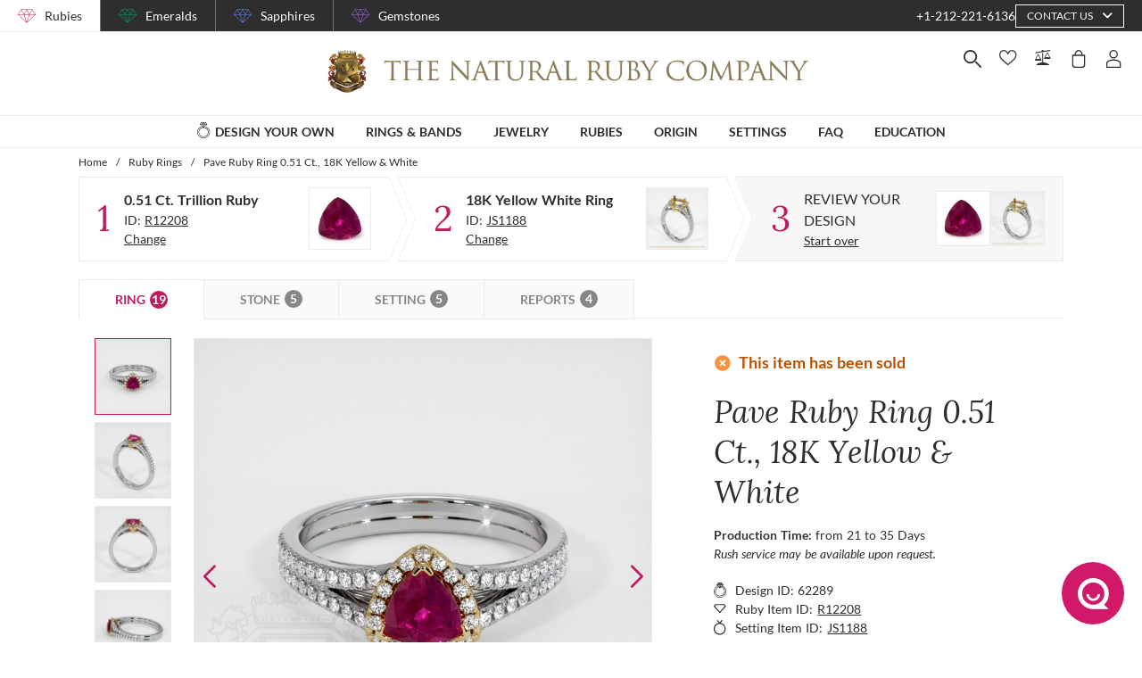

--- FILE ---
content_type: application/javascript; charset=UTF-8
request_url: https://thenaturalrubycompany.com/_nuxt/852b579f0f0df54375f8.js
body_size: 208890
content:
(window.webpackJsonp=window.webpackJsonp||[]).push([[103],{154:function(module,__webpack_exports__,__webpack_require__){"use strict";eval('/* unused harmony export customerData */\n/* harmony export (binding) */ __webpack_require__.d(__webpack_exports__, "a", function() { return addPageView; });\n/* harmony export (binding) */ __webpack_require__.d(__webpack_exports__, "b", function() { return addRealPageView; });\n/* unused harmony export personalSetCustomerData */\n/* harmony export (binding) */ __webpack_require__.d(__webpack_exports__, "c", function() { return setCartData; });\n/* harmony export (binding) */ __webpack_require__.d(__webpack_exports__, "d", function() { return setCustomerData; });\n/* harmony import */ var lodash_cloneDeep__WEBPACK_IMPORTED_MODULE_0__ = __webpack_require__(2);\n/* harmony import */ var lodash_cloneDeep__WEBPACK_IMPORTED_MODULE_0___default = /*#__PURE__*/__webpack_require__.n(lodash_cloneDeep__WEBPACK_IMPORTED_MODULE_0__);\n/* harmony import */ var _utils_formatters_index_js__WEBPACK_IMPORTED_MODULE_1__ = __webpack_require__(19);\n\n\nvar customerData = function customerData(obj) {\n  return {\n    email: obj.email,\n    first_name: obj.firstName,\n    last_name: obj.lastName,\n    phone: obj.phone,\n    address: obj.address,\n    city: obj.city,\n    state: obj.state,\n    postal_code: obj.zip,\n    country: obj.country\n  };\n};\n\n/**\n * Push a fake page view after any contact form is submit successfully (especially preview requests).\n * We send the URL like: /submit-form/form-name.\n * This will be helpful for marketing efforts triggered by preview request submissions\n *\n * @param {HTMLElement|String} form\n * @returns {Object}\n */\nvar addPageView = function addPageView(form) {\n  var _form$attributes$name;\n  var url = \'\';\n  if (typeof form === \'string\') {\n    url = "/submit-form/".concat(form);\n    return {\n      url\n    };\n  }\n  var name = ((_form$attributes$name = form.attributes.name) === null || _form$attributes$name === void 0 ? void 0 : _form$attributes$name.value) || \'unknown\';\n  url = "/submit-form/".concat(name);\n  return {\n    url\n  };\n};\nvar addRealPageView = function addRealPageView(route) {\n  var _window, _window2;\n  return {\n    url: ((_window = window) === null || _window === void 0 ? void 0 : _window.location.origin) + ((_window2 = window) === null || _window2 === void 0 ? void 0 : _window2.location.pathname)\n  };\n};\nvar defaultSetCustomerData = function defaultSetCustomerData(data) {\n  return {\n    first_name: data.firstName,\n    last_name: data.lastName,\n    gender: data.gender,\n    // address1: data.street1,\n    // address2: data.street2,\n    city: data.city,\n    state: data.state,\n    // postal_code: data.zipCode,\n    country: data.country\n  };\n};\nvar formatBirthdate = (birthdayMonth, birthdayDay) => {\n  if (!(birthdayMonth !== null && birthdayMonth !== void 0 && birthdayMonth.key) || !birthdayDay) {\n    return;\n  }\n  return "".concat(Object(_utils_formatters_index_js__WEBPACK_IMPORTED_MODULE_1__[/* twoDigitsFormatter */ "K"])(birthdayMonth.key), "-").concat(Object(_utils_formatters_index_js__WEBPACK_IMPORTED_MODULE_1__[/* twoDigitsFormatter */ "K"])(birthdayDay));\n};\nvar personalSetCustomerData = function personalSetCustomerData(data) {\n  return {\n    first_name: data.firstName,\n    last_name: data.lastName,\n    birthdate: formatBirthdate(data.birthdayMonth, data.birthdayDay) || null\n  };\n};\nvar shippingSetCustomerData = function shippingSetCustomerData(data) {\n  return {\n    first_name: data.shippingFirstName,\n    last_name: data.shippingLastName,\n    // address1: data.shippingStreet1,\n    // address2: data.shippingStreet2,\n    city: data.shippingCity,\n    state: data.shippingState,\n    // postal_code: data.shippingZipCode,\n    country: data.shippingCountryId\n  };\n};\nvar contactSetCustomerData = function contactSetCustomerData(data) {\n  return {\n    first_name: data.customerName\n  };\n};\nvar setCartData = function setCartData(cartGetters) {\n  var isOrder = arguments.length > 1 && arguments[1] !== undefined ? arguments[1] : false;\n  var cg = lodash_cloneDeep__WEBPACK_IMPORTED_MODULE_0___default()(cartGetters);\n  if (!isOrder) return {\n    cart_value: Math.trunc(cg[\'cart/getTotalWithoutWarranty\'] * 100),\n    cart_item_count: cg[\'cart/allListItems\'].length,\n    return_url: cg[\'cart/shareUrl\']\n  };\n  return {\n    cart_value: Math.trunc(cg[\'cart/orderSummary\'].totalWithoutWarranty * 100),\n    cart_item_count: cg[\'cart/orderItems\'].length,\n    order_number: cg[\'cart/orderSummary\'].id\n  };\n};\nvar customerDataObj = {\n  defaultSetCustomerData,\n  shippingSetCustomerData,\n  contactSetCustomerData,\n  personalSetCustomerData\n};\nvar setCustomerData = function setCustomerData(_ref) {\n  var {\n    form,\n    type = \'default\'\n  } = _ref;\n  return customerDataObj["".concat(type, "SetCustomerData")](form);\n};//# sourceURL=[module]\n//# sourceMappingURL=[data-uri]\n//# sourceURL=webpack-internal:///154\n')},16:function(module,__webpack_exports__,__webpack_require__){"use strict";eval("\n// EXPORTS\n__webpack_require__.d(__webpack_exports__, \"m\", function() { return /* reexport */ order; });\n__webpack_require__.d(__webpack_exports__, \"k\", function() { return /* reexport */ filter; });\n__webpack_require__.d(__webpack_exports__, \"e\", function() { return /* binding */ serializeChargeAfter; });\n__webpack_require__.d(__webpack_exports__, \"f\", function() { return /* binding */ serializeContactsForm; });\n__webpack_require__.d(__webpack_exports__, \"c\", function() { return /* binding */ serializeAskAboutForm; });\n__webpack_require__.d(__webpack_exports__, \"t\", function() { return /* binding */ serializeShowroomForm; });\n__webpack_require__.d(__webpack_exports__, \"d\", function() { return /* binding */ serializeBaseItems; });\n__webpack_require__.d(__webpack_exports__, \"g\", function() { return /* binding */ serializeCustomDesignsFilters; });\n__webpack_require__.d(__webpack_exports__, \"s\", function() { return /* binding */ serializeShareLink; });\n__webpack_require__.d(__webpack_exports__, \"r\", function() { return /* binding */ serializeShareForm; });\n__webpack_require__.d(__webpack_exports__, \"q\", function() { return /* binding */ serializeRequestPreview; });\n__webpack_require__.d(__webpack_exports__, \"o\", function() { return /* binding */ serializeProfile; });\n__webpack_require__.d(__webpack_exports__, \"n\", function() { return /* binding */ serializePassword; });\n__webpack_require__.d(__webpack_exports__, \"p\", function() { return /* binding */ serializeRemoveListItems; });\n__webpack_require__.d(__webpack_exports__, \"l\", function() { return /* binding */ serializeListItems; });\n__webpack_require__.d(__webpack_exports__, \"u\", function() { return /* binding */ serializeWeddingBands; });\n__webpack_require__.d(__webpack_exports__, \"v\", function() { return /* binding */ serializeWeddingBandsDetails; });\n__webpack_require__.d(__webpack_exports__, \"i\", function() { return /* binding */ serializeCustomItem; });\n__webpack_require__.d(__webpack_exports__, \"a\", function() { return /* binding */ getCustomItem; });\n__webpack_require__.d(__webpack_exports__, \"b\", function() { return /* binding */ getCustomItemWax; });\n__webpack_require__.d(__webpack_exports__, \"j\", function() { return /* binding */ serializeCustomItemPrice; });\n__webpack_require__.d(__webpack_exports__, \"h\", function() { return /* binding */ serializeCustomDmtoItemPrice; });\n\n// UNUSED EXPORTS: serializeChargeAfterWarranty, serializePageQuery, serializeWeddingBandsSelectedOptions, serializeDmtoItem\n\n// EXTERNAL MODULE: ./node_modules/@babel/runtime/helpers/esm/defineProperty.js + 3 modules\nvar defineProperty = __webpack_require__(3);\n\n// EXTERNAL MODULE: ./node_modules/core-js/modules/es.array.includes.js\nvar es_array_includes = __webpack_require__(12);\n\n// EXTERNAL MODULE: ./node_modules/core-js/modules/es.regexp.exec.js\nvar es_regexp_exec = __webpack_require__(24);\n\n// EXTERNAL MODULE: ./node_modules/core-js/modules/es.string.includes.js\nvar es_string_includes = __webpack_require__(22);\n\n// EXTERNAL MODULE: ./node_modules/core-js/modules/es.string.replace.js\nvar es_string_replace = __webpack_require__(31);\n\n// EXTERNAL MODULE: ./node_modules/lodash/get.js\nvar get = __webpack_require__(4);\nvar get_default = /*#__PURE__*/__webpack_require__.n(get);\n\n// EXTERNAL MODULE: ./node_modules/lodash/isEmpty.js\nvar isEmpty = __webpack_require__(29);\nvar isEmpty_default = /*#__PURE__*/__webpack_require__.n(isEmpty);\n\n// EXTERNAL MODULE: ./node_modules/lodash/cloneDeep.js\nvar cloneDeep = __webpack_require__(2);\nvar cloneDeep_default = /*#__PURE__*/__webpack_require__.n(cloneDeep);\n\n// EXTERNAL MODULE: ./node_modules/date-fns/esm/format/index.js + 32 modules\nvar format = __webpack_require__(970);\n\n// EXTERNAL MODULE: ./utils/helpers/item/itemId.hepler.js\nvar itemId_hepler = __webpack_require__(48);\n\n// EXTERNAL MODULE: ./node_modules/@babel/runtime/helpers/esm/objectWithoutProperties.js + 1 modules\nvar objectWithoutProperties = __webpack_require__(228);\n\n// EXTERNAL MODULE: ./node_modules/core-js/modules/es.object.assign.js\nvar es_object_assign = __webpack_require__(68);\n\n// EXTERNAL MODULE: ./node_modules/lodash/omit.js\nvar omit = __webpack_require__(77);\nvar omit_default = /*#__PURE__*/__webpack_require__.n(omit);\n\n// EXTERNAL MODULE: ./utils/normalizers/index.js + 1 modules\nvar normalizers = __webpack_require__(9);\n\n// EXTERNAL MODULE: ./utils/definitions/defaults.js\nvar defaults = __webpack_require__(1);\n\n// EXTERNAL MODULE: ./store/lists/cart/state.js\nvar cart_state = __webpack_require__(99);\n\n// CONCATENATED MODULE: ./utils/serializators/order.js\n\n\nvar _excluded = [\"cardTypeView\"];\nfunction ownKeys(e, r) { var t = Object.keys(e); if (Object.getOwnPropertySymbols) { var o = Object.getOwnPropertySymbols(e); r && (o = o.filter(function (r) { return Object.getOwnPropertyDescriptor(e, r).enumerable; })), t.push.apply(t, o); } return t; }\nfunction _objectSpread(e) { for (var r = 1; r < arguments.length; r++) { var t = null != arguments[r] ? arguments[r] : {}; r % 2 ? ownKeys(Object(t), !0).forEach(function (r) { Object(defineProperty[\"a\" /* default */])(e, r, t[r]); }) : Object.getOwnPropertyDescriptors ? Object.defineProperties(e, Object.getOwnPropertyDescriptors(t)) : ownKeys(Object(t)).forEach(function (r) { Object.defineProperty(e, r, Object.getOwnPropertyDescriptor(t, r)); }); } return e; }\n\n\n\n\n\n\n\n\n\n/* harmony default export */ var order = (function (state, getters) {\n  var cartState = cloneDeep_default()(state);\n  var {\n    paymentForm,\n    addressForm,\n    companyAddress,\n    allCreditCards\n  } = cartState;\n  if (getters.isShowroomPickup) Object.assign(addressForm, companyAddress);\n  var {\n    lineItemType,\n    countries\n  } = cartState.metaData;\n  var lineItems = [];\n  if (addressForm.shipToBilling) {\n    var fields = ['FirstName', 'LastName', 'Street1', 'Street2', 'City', 'ZipCode', 'State', 'CountryId'];\n    fields.forEach(field => {\n      addressForm[\"billing\".concat(field)] = addressForm[\"shipping\".concat(field)];\n    });\n  }\n  if (getters.isShowroomPickup) {\n    addressForm.shippingRateId = cart_state[\"e\" /* SHOWROOM_DELIVERY_RATE_ID */];\n  }\n  getters.items.forEach(item => {\n    if (addressForm.shippingCountryId === 'US' && item.extendPlan) lineItems.push(getExtendLineItem(item, lineItemType));\n    if (item.customSetting) {\n      lineItems.push(getSettingLineItem(item, lineItemType));\n      if (item.category !== 'Wax') lineItems.push(getLineItem(item.customStone, lineItemType));\n      return;\n    }\n    if (['Wedding Band', 'Plain Band'].includes(item.category)) {\n      lineItems.push(getBandLineItem(item, lineItemType));\n      return;\n    }\n    lineItems.push(getLineItem(item, lineItemType));\n  });\n  var shippingCountry = countries.find(c => c.key === addressForm.shippingCountryId).value;\n  var billingCountry = addressForm.shipToBilling ? shippingCountry : countries.find(c => c.key === addressForm.billingCountryId).value;\n  var removeCardTypeView = cards => {\n    return cards.map(card => {\n      var {\n          cardTypeView\n        } = card,\n        cardWithoutTypeView = Object(objectWithoutProperties[\"a\" /* default */])(card, _excluded);\n      return cardWithoutTypeView;\n    });\n  };\n  var transformHowDidYouFindUs = (howDidYouFindUs, howDidYouFindUsOther) => {\n    if (!Array.isArray(howDidYouFindUs) && !howDidYouFindUsOther) {\n      return {\n        source: [],\n        others: ''\n      };\n    }\n    var source = howDidYouFindUs.filter(item => item !== 'other');\n    var others = howDidYouFindUs.includes('other') ? howDidYouFindUsOther : '';\n    return {\n      source,\n      others\n    };\n  };\n  var creditCards = removeCardTypeView(allCreditCards);\n  var howYouFindUs = transformHowDidYouFindUs(addressForm.howDidYouFindUs, addressForm.howDidYouFindUsOther);\n  if (!getters.showDocsOptions) paymentForm.docType = 0; // printed documents for expensive orders by default\n\n  var orderObj = _objectSpread(_objectSpread(_objectSpread({\n    salesPersonId: addressForm.teamMember.id,\n    shippingCountry,\n    billingCountry,\n    firstName: addressForm.shippingFirstName,\n    lastName: addressForm.shippingLastName\n  }, addressForm), paymentForm), {}, {\n    creditCards,\n    lineItems,\n    howYouFindUs\n  });\n  // orderObj.shipToBilling = !!orderObj.shipToBilling\n\n  return omit_default()(orderObj, ['delivery', 'teamMember', 'howDidYouFindUs', 'howDidYouFindUsOther']);\n});\nfunction getExtendLineItem(item) {\n  var _item$finalPrice;\n  var extendLinkedItemId = item.id;\n  if (defaults[\"c\" /* bandsByCategory */].includes(item.category)) extendLinkedItemId += item.metalTypeCode;\n  return _objectSpread(_objectSpread({}, Object(normalizers[\"h\" /* normalizeExtendPlan */])(item.extendPlan)), {}, {\n    itemGuid: item.guid || null,\n    itemTypeId: 21,\n    itemId: 'EXTEND',\n    referenceId: item.extendReferenceId || ((_item$finalPrice = item.finalPrice) === null || _item$finalPrice === void 0 ? void 0 : _item$finalPrice.extendReferenceId),\n    extendLinkedItemId\n  });\n}\nfunction getBandLineItem(item, lineItemType) {\n  return {\n    itemTypeId: lineItemType.find(i => i.value === categoryHandler(item.category)).key,\n    itemId: item.id,\n    finishStyleId: item.selectedOptions.finish.key,\n    metalTypeCode: item.metalTypeCode,\n    ringSize: item.size,\n    ringWidth: item.width,\n    engraving: item.selectedOptions.engraving ? item.selectedOptions.engraving : null,\n    sideStones: getSideStones(item)\n  };\n}\nfunction getLineItem(item, lineItemType) {\n  var hasOptions = !!item.selectedOptions;\n  var ringSize = hasOptions ? get_default()(item, 'selectedOptions.ringSize.key', null) : item.ringSize || null;\n  var normalizedItem = {\n    itemId: item.id,\n    itemTypeId: lineItemType.find(i => i.value === categoryHandler(item.category)).key,\n    metalId: item.metal && item.metal.key ? item.metal.key : null,\n    ringSize,\n    engraving: item.selectedOptions && item.selectedOptions.engraving ? item.selectedOptions.engraving : null\n  };\n  if (item.previewRequestId) normalizedItem.previewRequestId = item.previewRequestId;\n  return normalizedItem;\n}\nfunction categoryHandler(category) {\n  switch (category) {\n    case 'Ring':\n    case 'Earring':\n    case 'Pendant':\n    case 'Necklace':\n    case 'Bracelet':\n    case 'Bangle':\n    case 'Brooch':\n    case 'Cufflink':\n      return 'Jewelry';\n    case 'Wedding Band':\n    case 'Plain Band':\n      return 'Band';\n    case 'Setting_Ring':\n    case 'Setting_Earring':\n    case 'Setting_Bracelet':\n    case 'Setting_Necklace':\n    case 'Setting_Pendant':\n      return 'Setting';\n    default:\n      return category;\n  }\n}\nfunction getSettingLineItem(item, lineItemType) {\n  var setting = item.customSetting;\n  var stone = item.customStone;\n  var category = item.category !== 'Custom' ? item.category : setting.category;\n  var previewRequestId = get_default()(item, 'preview.itemRealId', null);\n  var normalizedItem = {\n    itemTypeId: lineItemType.find(i => i.value === categoryHandler(category)).key,\n    itemId: setting.id,\n    metalTypeCode: setting.metalTypeCode,\n    ringSize: get_default()(item, 'selectedOptions.ringSize.key', null),\n    engraving: get_default()(item, 'selectedOptions.engraving', null),\n    vedicSetting: get_default()(item, 'selectedOptions.vedicSetting', false),\n    prongTypeId: get_default()(item, 'selectedOptions.prong.id', null),\n    centerStoneId: stone.id,\n    sideStones: getSideStones(item)\n  };\n  if (item.dataType === 3) {\n    var itemTypeId = lineItemType.find(i => i.value === 'DMTO');\n    if (itemTypeId) normalizedItem.itemTypeId = itemTypeId.key;\n    normalizedItem.itemId = item.preview.itemRealId;\n  }\n  if (previewRequestId) normalizedItem.previewRequestId = previewRequestId;\n  return normalizedItem;\n}\nfunction getSideStones(item) {\n  var selected = item.selectedOptions.sideStoneOptions;\n  if (!selected || !selected.length) return [];\n  var options = item.sideStoneOptions;\n  return selected.map((ss, i) => {\n    var grade = options[i].grades.find(g => g.id === ss.grade.id);\n    var stoneType = options[i].stoneTypes.find(g => g.id === ss.stoneType.id);\n    var clarity = options[i].clarities.find(c => c.id === ss.clarity.id);\n    var weight = ss.weight ? ss.weight.name : options[i].weights.find(g => g.id === ss.weight.id).name;\n    var shape = options[i].shape;\n    // const stoneType = options[i].stoneType\n    var color = options[i].color;\n    var quantity = options[i].quantity;\n    var position = options[i].position;\n    return {\n      gradeId: grade.id,\n      stoneTypeId: stoneType.id,\n      gradeName: grade.name,\n      weight: Number(weight),\n      clarityId: clarity.id,\n      clarityName: clarity.name,\n      shape,\n      color,\n      quantity,\n      position\n    };\n  });\n}\n// EXTERNAL MODULE: ./node_modules/core-js/modules/es.array.iterator.js\nvar es_array_iterator = __webpack_require__(20);\n\n// EXTERNAL MODULE: ./node_modules/core-js/modules/web.dom-collections.iterator.js\nvar web_dom_collections_iterator = __webpack_require__(21);\n\n// EXTERNAL MODULE: ./node_modules/lodash/omitBy.js\nvar omitBy = __webpack_require__(221);\nvar omitBy_default = /*#__PURE__*/__webpack_require__.n(omitBy);\n\n// EXTERNAL MODULE: ./utils/definitions/filters.js\nvar definitions_filters = __webpack_require__(56);\n\n// CONCATENATED MODULE: ./utils/serializators/filter.js\n\n\n\n\n\n\n\nfunction filter_ownKeys(e, r) { var t = Object.keys(e); if (Object.getOwnPropertySymbols) { var o = Object.getOwnPropertySymbols(e); r && (o = o.filter(function (r) { return Object.getOwnPropertyDescriptor(e, r).enumerable; })), t.push.apply(t, o); } return t; }\nfunction filter_objectSpread(e) { for (var r = 1; r < arguments.length; r++) { var t = null != arguments[r] ? arguments[r] : {}; r % 2 ? filter_ownKeys(Object(t), !0).forEach(function (r) { Object(defineProperty[\"a\" /* default */])(e, r, t[r]); }) : Object.getOwnPropertyDescriptors ? Object.defineProperties(e, Object.getOwnPropertyDescriptors(t)) : filter_ownKeys(Object(t)).forEach(function (r) { Object.defineProperty(e, r, Object.getOwnPropertyDescriptor(t, r)); }); } return e; }\n\n\n\n\n\n\nfunction applySortingParameters(query, selectedFilters, sortMap, promoActive) {\n  var _selectedFilters$sort;\n  delete query.order;\n  var sortByFromUrl = (_selectedFilters$sort = selectedFilters.sortBy) === null || _selectedFilters$sort === void 0 ? void 0 : _selectedFilters$sort[0];\n  if (!sortByFromUrl) {\n    // If sortBy from URL is not present, retain default sorting from query (from default...Query)\n    // But if promo is active, sort by onSaleFirst\n    if (promoActive) {\n      query.sortBy = 'onSaleFirst';\n      query.sortOrder = '';\n    }\n    return;\n  }\n  query.sortBy = sortMap[sortByFromUrl];\n\n  // Set sortOrder for API\n  if (sortByFromUrl === 'on-sale-first' || sortByFromUrl === 'new-first') {\n    query.sortOrder = '';\n  } else {\n    var _selectedFilters$orde;\n    var orderFromUrl = (_selectedFilters$orde = selectedFilters.order) === null || _selectedFilters$orde === void 0 ? void 0 : _selectedFilters$orde[0];\n    query.sortOrder = orderFromUrl === 'asc' || orderFromUrl === 'desc' ? orderFromUrl : 'asc';\n  }\n}\n/* harmony default export */ var filter = (function (itemsType, storeFilters, params, rootGetters) {\n  var promoActive = arguments.length > 4 && arguments[4] !== undefined ? arguments[4] : false;\n  var rootSelectedFilters = omitBy_default()(storeFilters.rootSelectedFilters[itemsType], isEmpty_default.a);\n  var selectedFilters = filter_objectSpread(filter_objectSpread({}, storeFilters.selectedFilters[itemsType]), rootSelectedFilters);\n  var serializedFilters = serializationsMap[itemsType](itemsType, cloneDeep_default()(storeFilters), cloneDeep_default()(params), cloneDeep_default()(selectedFilters), cloneDeep_default()(rootGetters), promoActive);\n  if (params.preset) serializedFilters.preset = params.preset;\n  return serializedFilters;\n});\nvar serializationsMap = {\n  stonesList: serializeStoneFilters,\n  stonePairsList: serializeStoneFilters,\n  braceletsList: serializeJewelryFilters,\n  broochesList: serializeJewelryFilters,\n  cufflinksList: serializeJewelryFilters,\n  earringsList: serializeJewelryFilters,\n  necklacesPendantsList: serializeJewelryFilters,\n  ringsList: serializeJewelryFilters,\n  ringSettings: serializeSettingsFilters,\n  pendantSettings: serializeSettingsFilters,\n  earringSettings: serializeSettingsFilters,\n  braceletSettings: serializeSettingsFilters,\n  necklaceSettings: serializeSettingsFilters,\n  weddingBands: serializeWeddingBandsFilters,\n  weddingBandsPlain: serializeWeddingBandsPlainFilters\n};\nvar filtersNameMap = {\n  metalTypes: 'metals',\n  priceRange: 'price',\n  caratRange: 'weight',\n  widthRange: 'width',\n  lengthRange: 'length',\n  bandWidthRange: 'bandWidth',\n  stoneShapes: 'shapes',\n  stoneOrigins: 'origins',\n  designStyles: 'styles'\n};\nvar filtersNameBandsMap = filter_objectSpread(filter_objectSpread({}, filtersNameMap), {}, {\n  stoneShapes: 'stoneShapes'\n});\nfunction fillQuery(defaultQuery, selectedFilters, currentFiltersNameMap) {\n  Object.keys(selectedFilters).forEach(key => {\n    var filterName = currentFiltersNameMap[key] || key;\n    if (key.includes('Range')) {\n      var [min, max] = selectedFilters[key];\n      defaultQuery[filterName] = {\n        min: min || null,\n        max: max || null\n      };\n      return;\n    }\n    defaultQuery[filterName] = selectedFilters[key];\n  });\n}\nfunction serializeSettingsFilters(itemsType, filters, params, selectedFilters, rootGetters) {\n  var prefilter = get_default()(params, 'prefilterQuery', {});\n  var query = cloneDeep_default()(defaults[\"t\" /* defaultSettingsQuery */].query);\n  if (rootGetters['filters/usePrefilter']) query = filter_objectSpread(filter_objectSpread({}, query), prefilter);\n  fillQuery(query, selectedFilters, filtersNameMap);\n  applySortingParameters(query, selectedFilters, definitions_filters[\"k\" /* urlSortByMap */]);\n  query.category = itemsType.replace('Settings', '');\n  if (params.style) query.styles.push(params.style);\n  return query;\n}\nfunction serializeStoneFilters(itemsType, filters, params, selectedFilters, rootGetters) {\n  var _query$colorCategorie, _params$stoneColors, _query$stoneCategorie, _params$stoneTypes;\n  var prefilter = get_default()(params, 'prefilterQuery', {});\n  var query = cloneDeep_default()(defaults[\"o\" /* defaultGemListQuery */].query);\n  if (rootGetters['filters/usePrefilter']) query = filter_objectSpread(filter_objectSpread({}, query), prefilter);\n  fillQuery(query, selectedFilters, filtersNameMap);\n  applySortingParameters(query, selectedFilters, definitions_filters[\"k\" /* urlSortByMap */]);\n  if (params.webCategory) query.webCategory = params.webCategory;\n  query.colorCategories = (_query$colorCategorie = query.colorCategories) !== null && _query$colorCategorie !== void 0 && _query$colorCategorie.length ? query.colorCategories : (_params$stoneColors = params.stoneColors) !== null && _params$stoneColors !== void 0 && _params$stoneColors.length ? params.stoneColors : [];\n  query.stoneCategories = (_query$stoneCategorie = query.stoneCategories) !== null && _query$stoneCategorie !== void 0 && _query$stoneCategorie.length ? query.stoneCategories : (_params$stoneTypes = params.stoneTypes) !== null && _params$stoneTypes !== void 0 && _params$stoneTypes.length ? params.stoneTypes : [];\n  return query;\n}\nfunction serializeJewelryFilters(itemsType, filters, params, selectedFilters, rootGetters) {\n  var _query$colorCategorie2, _params$stoneColors2, _query$stoneCategorie2, _params$stoneTypes2;\n  var promoActive = arguments.length > 5 && arguments[5] !== undefined ? arguments[5] : false;\n  var query = cloneDeep_default()(defaults[\"p\" /* defaultJewelryListQuery */].query);\n  fillQuery(query, selectedFilters, filtersNameMap);\n  applySortingParameters(query, selectedFilters, definitions_filters[\"k\" /* urlSortByMap */], promoActive);\n  if (params.style) query.styles.push(params.style);\n  query.colorCategories = (_query$colorCategorie2 = query.colorCategories) !== null && _query$colorCategorie2 !== void 0 && _query$colorCategorie2.length ? query.colorCategories : (_params$stoneColors2 = params.stoneColors) !== null && _params$stoneColors2 !== void 0 && _params$stoneColors2.length ? params.stoneColors : [];\n  query.stoneCategories = (_query$stoneCategorie2 = query.stoneCategories) !== null && _query$stoneCategorie2 !== void 0 && _query$stoneCategorie2.length ? query.stoneCategories : (_params$stoneTypes2 = params.stoneTypes) !== null && _params$stoneTypes2 !== void 0 && _params$stoneTypes2.length ? params.stoneTypes : [];\n  return query;\n}\nfunction serializeWeddingBandsPlainFilters(itemsType, filters, params, selectedFilters) {\n  var query = cloneDeep_default()(defaults[\"x\" /* defaultWeddingBandsPlainQuery */].query);\n  fillQuery(query, selectedFilters, filtersNameBandsMap);\n  applySortingParameters(query, selectedFilters, definitions_filters[\"k\" /* urlSortByMap */]);\n  return query;\n}\nfunction serializeWeddingBandsFilters(itemsType, filters, params, selectedFilters) {\n  var query = cloneDeep_default()(defaults[\"y\" /* defaultWeddingBandsQuery */].query);\n  fillQuery(query, selectedFilters, filtersNameBandsMap);\n  applySortingParameters(query, selectedFilters, definitions_filters[\"k\" /* urlSortByMap */]);\n  return query;\n}\n// EXTERNAL MODULE: ./utils/utils.js\nvar utils = __webpack_require__(7);\n\n// EXTERNAL MODULE: ./utils/formatters/index.js + 2 modules\nvar formatters = __webpack_require__(19);\n\n// CONCATENATED MODULE: ./utils/serializators/index.js\n\nfunction serializators_ownKeys(e, r) { var t = Object.keys(e); if (Object.getOwnPropertySymbols) { var o = Object.getOwnPropertySymbols(e); r && (o = o.filter(function (r) { return Object.getOwnPropertyDescriptor(e, r).enumerable; })), t.push.apply(t, o); } return t; }\nfunction serializators_objectSpread(e) { for (var r = 1; r < arguments.length; r++) { var t = null != arguments[r] ? arguments[r] : {}; r % 2 ? serializators_ownKeys(Object(t), !0).forEach(function (r) { Object(defineProperty[\"a\" /* default */])(e, r, t[r]); }) : Object.getOwnPropertyDescriptors ? Object.defineProperties(e, Object.getOwnPropertyDescriptors(t)) : serializators_ownKeys(Object(t)).forEach(function (r) { Object.defineProperty(e, r, Object.getOwnPropertyDescriptor(t, r)); }); } return e; }\n\n\n\n\n\n\n\n\n\n\n\n\n\n\nvar dateFormatTpl = 'MM/dd/yyyy';\n\nfunction serializeChargeAfterWarranty(warranty) {\n  return {\n    name: warranty.title,\n    price: warranty.price / 100,\n    sku: warranty.offerPlanId,\n    quantity: 1,\n    productCategory: 'Warranty'\n  };\n}\nfunction serializeChargeAfter(store) {\n  var cartState = store.state.cart;\n  var getters = store.getters;\n  var shippingAddress = {\n    line1: cartState.addressForm.shippingStreet1,\n    line2: cartState.addressForm.shippingStreet2,\n    city: cartState.addressForm.shippingCity,\n    zipCode: cartState.addressForm.shippingZipCode,\n    state: cartState.addressForm.shippingState\n  };\n  var billingAddress = cartState.addressForm.shipToBilling ? shippingAddress : {\n    line1: cartState.addressForm.billingStreet1,\n    line2: cartState.addressForm.billingStreet2,\n    city: cartState.addressForm.billingCity,\n    zipCode: cartState.addressForm.billingZipCode,\n    state: cartState.addressForm.billingState\n  };\n  var items = [];\n  getters['cart/items'].forEach(item => {\n    items.push(serializeChargeAfterItem(item));\n    if (item.extendPlan) {\n      items.push(serializeChargeAfterWarranty(item.extendPlan));\n    }\n  });\n  return {\n    consumerDetails: {\n      firstName: cartState.addressForm.billingFirstName || cartState.addressForm.shippingFirstName,\n      lastName: cartState.addressForm.billingLastName || cartState.addressForm.shippingLastName,\n      email: cartState.addressForm.email,\n      mobilePhoneNumber: cartState.addressForm.phone,\n      merchantConsumerId: 'merchant-internal-consumer-id',\n      shippingAddress,\n      billingAddress\n    },\n    // Cart information\n    cartDetails: {\n      items,\n      // discounts: items.map((item) => item.discounts).flat(),\n\n      taxAmount: getters['cart/getTax'],\n      shippingAmount: getters['cart/shipping'],\n      totalAmount: getters['cart/getTotal']\n    }\n  };\n}\nfunction serializeChargeAfterItem(item) {\n  var _item$customStone;\n  var price = item.discountPrice || item.price || item.finalPrice.totalPrice;\n  var serializedItem = {\n    name: Object(formatters[\"s\" /* itemNameFormatter */])(item),\n    price,\n    sku: item.id,\n    quantity: 1,\n    discounts: [],\n    productCategory: item.category\n  };\n  var saleName = item.saleName || ((_item$customStone = item.customStone) === null || _item$customStone === void 0 ? void 0 : _item$customStone.saleName) || 'No sale'; // for case when saleName is not available\n\n  if (item.category === 'Custom') {\n    var discount = item.finalPrice.discountAmt;\n    if (discount) {\n      serializedItem.discounts.push({\n        name: saleName,\n        amount: discount\n      });\n    }\n  } else {\n    var _discount = item.price - (item.discountPrice || item.price); // for case when discountPrice is not available\n\n    if (_discount) {\n      serializedItem.discounts.push({\n        name: saleName,\n        amount: _discount\n      });\n    }\n  }\n  return serializedItem;\n}\nfunction serializeContactsForm(_ref) {\n  var {\n    form,\n    rootGetters\n  } = _ref;\n  var data = cloneDeep_default()(form);\n  data.pageLink = Object(utils[\"m\" /* getLastDetailsPath */])(rootGetters['navigation/lastVisitedPage']);\n  data.salesPerson = data.salesPerson.id;\n  return data;\n}\nfunction serializeAskAboutForm(form, item) {\n  var data = cloneDeep_default()(form);\n  data.salesPerson = data.salesPerson.id;\n  data.selectedOptions = cloneDeep_default()((item === null || item === void 0 ? void 0 : item.selectedOptions) || {});\n\n  // fix for wedding bands\n  if (data.selectedOptions.metalType) {\n    data.selectedOptions.metalTypeCode = data.selectedOptions.metalType;\n    delete data.selectedOptions.metalType;\n  }\n\n  // fix for ring size\n  var ringSize = get_default()(data.selectedOptions, 'ringSize.key', null);\n  if (ringSize) {\n    data.selectedOptions.ringSize = ringSize;\n  }\n  return data;\n}\nfunction serializeShowroomForm(state) {\n  var f = cloneDeep_default()(state.form);\n  f.salesPerson = f.salesPerson.id;\n  f.itemIds = state.selectedItems.map(item => Object(itemId_hepler[\"a\" /* getRealItemId */])(item));\n  return f;\n}\nfunction serializeBaseItems(items, listType) {\n  return items.map(item => {\n    item.listType = listType;\n    return {\n      guid: item.guid,\n      listType: listType.replace('favorites', 'favorite')\n    };\n  });\n}\nfunction serializeCustomDesignsFilters(rootState, settingId, param) {\n  var selectedFilters = rootState.customItem.selectedCustomDesignsFilters;\n  var query = cloneDeep_default()(defaults[\"l\" /* defaultCustomDesignsListQuery */]);\n  query.query[param] = settingId;\n  if (param === 'stoneId') {\n    query.query.category = ['Ring', 'Necklace', 'Pendant', 'Earring'];\n  } else {\n    query.query.category = [rootState.productDetails.productDetails.category.replace('Setting_', '')];\n  }\n  if (selectedFilters.stoneOrigins) query.query.origins = selectedFilters.stoneOrigins;\n  if (selectedFilters.designStyles) query.query.styles = selectedFilters.designStyles;\n  if (selectedFilters.metalTypes) query.query.metalType = selectedFilters.metalTypes;\n  if (selectedFilters.caratRange) {\n    var min = selectedFilters.caratRange[0];\n    var max = selectedFilters.caratRange[1];\n    query.query.weight = {\n      min,\n      max\n    };\n  }\n  if (selectedFilters.priceRange) {\n    var _min = selectedFilters.priceRange[0];\n    var _max = selectedFilters.priceRange[1];\n    query.query.price = {\n      min: _min,\n      max: _max\n    };\n  }\n  if (selectedFilters.enhancements) query.query.enhancements = selectedFilters.enhancements;\n  return query;\n}\nfunction serializeShareLink(_ref2) {\n  var {\n    item\n  } = _ref2;\n  var selectedOptions = {};\n  if (defaults[\"O\" /* itemsWithSelectedOptions */].includes(item.category)) {\n    var {\n      engraving,\n      finish,\n      metalType,\n      metalTypeCode,\n      ringSize,\n      ringWidth: width,\n      sideStoneOptions: sideStones\n    } = item.selectedOptions;\n    selectedOptions = {\n      engraving,\n      finish: finish ? finish.key : null,\n      metalTypeCode: get_default()(metalType, 'key', null) || get_default()(metalTypeCode, 'key', null),\n      ringSize: ringSize.key,\n      sideStones: serializeSideStones(sideStones)\n    };\n    if (width) selectedOptions.width = width.key;\n  }\n  var serialized = serializators_objectSpread(serializators_objectSpread({}, defaults[\"v\" /* defaultShareLinkQuery */]), selectedOptions);\n  if (item.category === 'Stone') serialized.stoneId = item.id;\n  if (item.category === 'Pair') serialized.stoneSetId = item.id;\n  if (item.category.includes('Setting_')) {\n    serialized.settingId = item.id;\n    serialized.metalTypeCode = item.metalTypeCode;\n  }\n  if (['Ring', 'Earring', 'Pendant', 'Necklace', 'Bracelet'].includes(item.category)) {\n    serialized.jewelryItemId = item.id;\n    serialized.metalTypeCode = item.metalTypeCode;\n  }\n  if (defaults[\"c\" /* bandsByCategory */].includes(item.category)) {\n    serialized.bandId = item.id;\n  }\n  if (item.category === 'Custom') {\n    serialized.finishedDesign = true;\n    serialized.metalTypeCode = item.customSetting.metalTypeCode;\n    serialized.settingId = item.customSetting.id;\n    if (item.customStone.category === 'Stone') serialized.stoneId = item.customStone.id;\n    if (item.customStone.category === 'Pair') serialized.stoneSetId = item.customStone.id;\n  }\n  return serialized;\n}\nfunction serializePageQuery(pageQuery) {\n  if (isEmpty_default()(pageQuery)) return;\n  return {\n    pageNumber: pageQuery.page\n  };\n}\nfunction serializeShareForm(_ref3) {\n  var {\n    params: {\n      form,\n      route,\n      pageLink,\n      item\n    },\n    options\n  } = _ref3;\n  var serialized = serializators_objectSpread(serializators_objectSpread({}, defaults[\"u\" /* defaultShareFormQuery */]), form);\n  serialized.pageLink = pageLink;\n  serialized.recipientsEmail = [form.recipient1, form.recipient2].filter(email => email);\n  delete serialized.recipient1;\n  delete serialized.recipient2;\n  serialized.options = options;\n  return serialized;\n}\nfunction serializeRequestPreview(_ref4) {\n  var {\n    form,\n    customItem\n  } = _ref4;\n  return {\n    stoneId: customItem.customStone.id,\n    settingId: customItem.customSetting.id,\n    metalTypeCode: get_default()(customItem, 'customSetting.metalTypeCode', ''),\n    'g-recaptcha-response': form['g-recaptcha-response'],\n    customerName: form.customerName,\n    email: form.email,\n    country: form.country.value,\n    phone: form.phone,\n    pageLink: form.pageLink,\n    occasion: form.occasion.value,\n    timeframe: form.timeframe.value,\n    salesPersonId: form.teamMember.id,\n    deliveryDate: form.deliveryDate ? Object(format[\"a\" /* default */])(new Date(form.deliveryDate), dateFormatTpl) : '',\n    comments: form.comments,\n    size: get_default()(customItem, 'selectedOptions.ringSize.key', 0),\n    vedicSetting: !!get_default()(customItem, 'selectedOptions.vedicSetting', false),\n    prongTypeId: get_default()(customItem, 'selectedOptions.prong.id', null),\n    sideStones: serializeSideStones(get_default()(customItem, 'selectedOptions.sideStoneOptions', []))\n  };\n}\nfunction serializeProfile(fields) {\n  var _normalized$birthdayM, _normalized$relations;\n  var normalized = cloneDeep_default()(fields);\n  normalized.birthday = {\n    day: normalized.birthdayDay || null,\n    month: ((_normalized$birthdayM = normalized.birthdayMonth) === null || _normalized$birthdayM === void 0 ? void 0 : _normalized$birthdayM.key) || null\n  };\n  normalized.relationship = ((_normalized$relations = normalized.relationship) === null || _normalized$relations === void 0 ? void 0 : _normalized$relations.key) || null;\n  delete normalized.birthdayDay;\n  delete normalized.birthdayMonth;\n  return normalized;\n}\nfunction serializePassword(fields) {\n  var normalized = JSON.parse(JSON.stringify(fields));\n  var keys = Object.keys(normalized);\n  keys.forEach(key => {\n    normalized[key] = !normalized[key] ? '' : normalized[key];\n  });\n  return normalized;\n}\nfunction serializeRemoveListItems(items) {\n  return items.map(item => {\n    var itemId = getItemId(item);\n    return serializators_objectSpread(serializators_objectSpread(serializators_objectSpread({}, defaults[\"q\" /* defaultListItem */]), itemId), {}, {\n      guid: item.guid || null\n    });\n  });\n}\nfunction getItemId(item) {\n  if (item.category === 'Wax') return {\n    isWax: true,\n    [defaults[\"L\" /* itemIdByCategory */][item.customStone.category]]: item.customStone.id,\n    [defaults[\"L\" /* itemIdByCategory */][item.customSetting.category]]: item.customSetting.id,\n    metalTypeCode: item.customSetting.metalTypeCode\n  };\n  if (item.category === 'Custom') return {\n    finishedDesign: true,\n    [defaults[\"L\" /* itemIdByCategory */][item.customStone.category]]: item.customStone.id,\n    [defaults[\"L\" /* itemIdByCategory */][item.customSetting.category]]: item.customSetting.id,\n    metalTypeCode: item.customSetting.metalTypeCode\n  };\n  if (item.dataType === 2) {\n    var data = {\n      finishedDesign: true,\n      settingId: item.settingPubId || null,\n      metalTypeCode: item.metalTypeCode\n    };\n    if (item.category === 'Earring') data.stoneSetId = item.stonePubId;\n    if (item.category !== 'Earring') data.stoneId = item.stonePubId;\n    return data;\n  }\n  return {\n    [defaults[\"L\" /* itemIdByCategory */][item.category]]: item.id,\n    metalTypeCode: item.metalTypeCode || null\n  };\n}\nfunction serializeListItems(wishlistItems) {\n  return wishlistItems.map(item => {\n    if (defaults[\"ib\" /* settingsByCategory */].includes(item.category)) {\n      return serializators_objectSpread(serializators_objectSpread({}, defaults[\"q\" /* defaultListItem */]), {}, {\n        guid: item.guid || null,\n        [defaults[\"L\" /* itemIdByCategory */][item.category]]: item.id,\n        metalTypeCode: item.metalTypeCode,\n        ringSize: get_default()(item, 'selectedOptions.ringSize.key', null)\n      });\n    }\n    if (defaults[\"c\" /* bandsByCategory */].includes(item.category)) {\n      return serializators_objectSpread(serializators_objectSpread({}, defaults[\"q\" /* defaultListItem */]), {}, {\n        guid: item.guid || null,\n        [defaults[\"L\" /* itemIdByCategory */][item.category]]: item.id,\n        metalTypeCode: get_default()(item, 'selectedOptions.metalType.key', null) || item.metalTypeCode,\n        ringSize: get_default()(item, 'selectedOptions.ringSize.key', null),\n        width: get_default()(item, 'selectedOptions.ringWidth.key', null),\n        finish: get_default()(item, 'selectedOptions.finish.key', null),\n        sideStones: serializeSideStones(get_default()(item, 'selectedOptions.sideStoneOptions', [])),\n        engraving: get_default()(item, 'selectedOptions.engraving', null),\n        settingPrice: get_default()(item, 'totalPrice', null)\n      });\n    }\n    if (['Custom', 'Wax'].includes(item.category)) {\n      var isWax = item.category === 'Wax';\n      var query = serializators_objectSpread(serializators_objectSpread({}, defaults[\"q\" /* defaultListItem */]), {}, {\n        guid: item.guid || null,\n        [defaults[\"L\" /* itemIdByCategory */][item.customStone.category]]: item.customStone.id,\n        [defaults[\"L\" /* itemIdByCategory */][item.customSetting.category]]: item.customSetting.id,\n        engraving: item.selectedOptions.engraving,\n        metalTypeCode: item.selectedOptions.metalTypeCode.key,\n        ringSize: get_default()(item, 'selectedOptions.ringSize.key', null),\n        width: item.customStone.width,\n        prongTypeId: get_default()(item, 'selectedOptions.prong.id', null),\n        settingPrice: item.finalPrice.settingPrice,\n        sideStones: serializeSideStones(item.selectedOptions.sideStoneOptions),\n        finishedDesign: true,\n        isWax\n      });\n      if (item.dataType === 3) query.dmtoId = item.preview.itemRealId;\n      return query;\n    }\n    return serializators_objectSpread(serializators_objectSpread({}, defaults[\"q\" /* defaultListItem */]), {}, {\n      guid: item.guid || null,\n      [defaults[\"L\" /* itemIdByCategory */][item.category]]: item.id\n    }, item.category === 'Ring' ? {\n      ringSize: get_default()(item, 'selectedOptions.ringSize.key', null),\n      engraving: get_default()(item, 'selectedOptions.engraving', '')\n    } : {});\n  });\n}\nfunction serializeWeddingBandsSelectedOptions(_ref5) {\n  var {\n    item\n  } = _ref5;\n  return {\n    id: item.id,\n    type: defaults[\"cb\" /* productListTypeByCategory */][item.category],\n    metalTypeCode: item.metalTypeCode,\n    size: item.selectedOptions.ringSize,\n    width: item.selectedOptions.ringWidth,\n    sideStones: serializeSideStones(item.selectedOptions.sideStoneOptions)\n  };\n}\nfunction serializeWeddingBands(productDetails) {\n  return {\n    id: productDetails.id,\n    engraving: productDetails.selectedOptions.engraving,\n    type: defaults[\"cb\" /* productListTypeByCategory */][productDetails.category],\n    metalTypeCode: productDetails.selectedOptions.metalType.key,\n    size: productDetails.selectedOptions.ringSize.key,\n    width: productDetails.selectedOptions.ringWidth.key,\n    finish: productDetails.selectedOptions.finish.key,\n    sideStones: serializeSideStones(productDetails.selectedOptions.sideStoneOptions)\n  };\n}\nfunction serializeDmtoItem(item) {\n  return {\n    id: item.id,\n    metalTypeCode: item.metalTypeCode,\n    size: item.ringSize\n  };\n}\nfunction serializeWeddingBandsDetails(_ref6) {\n  var {\n    id,\n    metalTypeCode,\n    size,\n    width,\n    sideStones\n  } = _ref6;\n  var query = serializators_objectSpread(serializators_objectSpread({}, defaults[\"z\" /* defaultWeddingBandsSideStonesQuery */]), {}, {\n    id,\n    metalTypeCode,\n    size,\n    width,\n    sideStones\n  });\n  if (!sideStones.length) delete query.sideStones;\n  return query;\n}\nfunction serializeCustomItem(item) {\n  var _customSetting$id, _customStone$id, _item$preview;\n  var {\n    customStone,\n    customSetting,\n    selectedOptions,\n    preferableRingSizeId\n  } = item;\n  var ringSize = get_default()(selectedOptions, 'ringSize.key', null);\n  var result = {\n    id: (_customSetting$id = customSetting.id) === null || _customSetting$id === void 0 ? void 0 : _customSetting$id.toUpperCase(),\n    stoneId: (_customStone$id = customStone.id) === null || _customStone$id === void 0 ? void 0 : _customStone$id.toUpperCase(),\n    metalTypeCode: customSetting.metalTypeCode.toUpperCase()\n  };\n  if (preferableRingSizeId) result.size = preferableRingSizeId;\n  if (ringSize) result.size = ringSize;\n  if (item.dataType === 3) result.id = (_item$preview = item.preview) === null || _item$preview === void 0 ? void 0 : _item$preview.itemRealId;\n  return result;\n}\nfunction getCustomItem(_ref7) {\n  var {\n    itemId,\n    dataType,\n    guid,\n    customStone,\n    customSetting,\n    finalPrice,\n    sideStones,\n    selectedOptions,\n    designer,\n    preview,\n    category,\n    itemTypeId\n  } = _ref7;\n  var item = {\n    id: itemId || '',\n    guid: guid || '',\n    category,\n    dataType: dataType || 1,\n    designer,\n    customStone: customStone || {},\n    customSetting: customSetting || {},\n    selectedOptions,\n    sideStoneOptions: sideStones,\n    finalPrice,\n    preview,\n    itemTypeId\n  };\n  var previewRequestId = get_default()(preview, 'itemRealId', null);\n  if (previewRequestId) {\n    if (!isEmpty_default()(item.customStone)) item.customStone.previewRequestId = previewRequestId;\n    if (!isEmpty_default()(item.customSetting)) item.customSetting.previewRequestId = previewRequestId;\n  }\n  if (dataType === 3) item.id = preview.itemRealId;\n\n  // if (dataType === 3) {\n  //   item.id = preview.itemRealId\n  //   // item.category = customSetting.category.replace('Setting_', '')\n  // }\n\n  return item;\n}\nfunction getCustomItemWax(params) {\n  var customItem = getCustomItem(params);\n  customItem.category = 'Wax';\n  // customItem.id = `Setting ID: ${customItem.customSetting.id} / Stone ID: ${customItem.customStone.id}`\n  return customItem;\n}\nfunction serializeSideStones(sideStones) {\n  if (!sideStones) return [];\n  return sideStones.map(stone => {\n    return {\n      position: stone.position,\n      gradeId: get_default()(stone, 'grade.id', stone.gradeId),\n      stoneTypeId: get_default()(stone, 'stoneType.id', stone.stoneTypeId),\n      weight: get_default()(stone, 'weight.id', stone.weight),\n      clarityId: get_default()(stone, 'clarity.id', stone.clarityId)\n    };\n  });\n}\nfunction serializeCustomItemPrice(item) {\n  var {\n    customStone,\n    customSetting,\n    selectedOptions\n  } = item;\n  var serialized = {\n    id: customSetting.id,\n    stoneId: customStone.id,\n    metalTypeCode: customSetting.metalTypeCode,\n    sideStones: serializeSideStones(selectedOptions.sideStoneOptions || [])\n  };\n  if (selectedOptions.ringSize) {\n    serialized.size = selectedOptions.ringSize.key;\n  }\n\n  // if (item.dataType === 3) serialized.id = item.preview?.itemRealId\n  // if (item.dataType === 3) serialized.dmtoId = item.preview?.itemRealId\n\n  return serialized;\n}\nfunction serializeCustomDmtoItemPrice(_ref8) {\n  var {\n    customStone,\n    customSetting,\n    preview,\n    selectedOptions\n  } = _ref8;\n  var serialized = {\n    id: preview.itemRealId,\n    stoneId: customStone.id,\n    metalTypeCode: customSetting.metalTypeCode,\n    sideStones: serializeSideStones(selectedOptions.sideStoneOptions || [])\n  };\n  if (selectedOptions.ringSize) {\n    serialized.size = selectedOptions.ringSize.key;\n  }\n  return serialized;\n}//# sourceURL=[module]\n//# sourceMappingURL=[data-uri]\n//# sourceURL=webpack-internal:///16\n")},231:function(module,__webpack_exports__,__webpack_require__){"use strict";eval("/* harmony export (binding) */ __webpack_require__.d(__webpack_exports__, \"a\", function() { return createTrackObject; });\n/* harmony import */ var core_js_modules_es_array_includes_js__WEBPACK_IMPORTED_MODULE_0__ = __webpack_require__(12);\n/* harmony import */ var core_js_modules_es_array_includes_js__WEBPACK_IMPORTED_MODULE_0___default = /*#__PURE__*/__webpack_require__.n(core_js_modules_es_array_includes_js__WEBPACK_IMPORTED_MODULE_0__);\n/* harmony import */ var core_js_modules_es_array_iterator_js__WEBPACK_IMPORTED_MODULE_1__ = __webpack_require__(20);\n/* harmony import */ var core_js_modules_es_array_iterator_js__WEBPACK_IMPORTED_MODULE_1___default = /*#__PURE__*/__webpack_require__.n(core_js_modules_es_array_iterator_js__WEBPACK_IMPORTED_MODULE_1__);\n/* harmony import */ var core_js_modules_es_number_to_fixed_js__WEBPACK_IMPORTED_MODULE_2__ = __webpack_require__(254);\n/* harmony import */ var core_js_modules_es_number_to_fixed_js__WEBPACK_IMPORTED_MODULE_2___default = /*#__PURE__*/__webpack_require__.n(core_js_modules_es_number_to_fixed_js__WEBPACK_IMPORTED_MODULE_2__);\n/* harmony import */ var core_js_modules_es_object_assign_js__WEBPACK_IMPORTED_MODULE_3__ = __webpack_require__(68);\n/* harmony import */ var core_js_modules_es_object_assign_js__WEBPACK_IMPORTED_MODULE_3___default = /*#__PURE__*/__webpack_require__.n(core_js_modules_es_object_assign_js__WEBPACK_IMPORTED_MODULE_3__);\n/* harmony import */ var core_js_modules_es_regexp_exec_js__WEBPACK_IMPORTED_MODULE_4__ = __webpack_require__(24);\n/* harmony import */ var core_js_modules_es_regexp_exec_js__WEBPACK_IMPORTED_MODULE_4___default = /*#__PURE__*/__webpack_require__.n(core_js_modules_es_regexp_exec_js__WEBPACK_IMPORTED_MODULE_4__);\n/* harmony import */ var core_js_modules_es_string_includes_js__WEBPACK_IMPORTED_MODULE_5__ = __webpack_require__(22);\n/* harmony import */ var core_js_modules_es_string_includes_js__WEBPACK_IMPORTED_MODULE_5___default = /*#__PURE__*/__webpack_require__.n(core_js_modules_es_string_includes_js__WEBPACK_IMPORTED_MODULE_5__);\n/* harmony import */ var core_js_modules_es_string_match_js__WEBPACK_IMPORTED_MODULE_6__ = __webpack_require__(102);\n/* harmony import */ var core_js_modules_es_string_match_js__WEBPACK_IMPORTED_MODULE_6___default = /*#__PURE__*/__webpack_require__.n(core_js_modules_es_string_match_js__WEBPACK_IMPORTED_MODULE_6__);\n/* harmony import */ var core_js_modules_es_string_replace_js__WEBPACK_IMPORTED_MODULE_7__ = __webpack_require__(31);\n/* harmony import */ var core_js_modules_es_string_replace_js__WEBPACK_IMPORTED_MODULE_7___default = /*#__PURE__*/__webpack_require__.n(core_js_modules_es_string_replace_js__WEBPACK_IMPORTED_MODULE_7__);\n/* harmony import */ var core_js_modules_es_string_trim_js__WEBPACK_IMPORTED_MODULE_8__ = __webpack_require__(66);\n/* harmony import */ var core_js_modules_es_string_trim_js__WEBPACK_IMPORTED_MODULE_8___default = /*#__PURE__*/__webpack_require__.n(core_js_modules_es_string_trim_js__WEBPACK_IMPORTED_MODULE_8__);\n/* harmony import */ var core_js_modules_web_dom_collections_iterator_js__WEBPACK_IMPORTED_MODULE_9__ = __webpack_require__(21);\n/* harmony import */ var core_js_modules_web_dom_collections_iterator_js__WEBPACK_IMPORTED_MODULE_9___default = /*#__PURE__*/__webpack_require__.n(core_js_modules_web_dom_collections_iterator_js__WEBPACK_IMPORTED_MODULE_9__);\n/* harmony import */ var lodash__WEBPACK_IMPORTED_MODULE_10__ = __webpack_require__(370);\n/* harmony import */ var lodash__WEBPACK_IMPORTED_MODULE_10___default = /*#__PURE__*/__webpack_require__.n(lodash__WEBPACK_IMPORTED_MODULE_10__);\n/* harmony import */ var lodash_get__WEBPACK_IMPORTED_MODULE_11__ = __webpack_require__(4);\n/* harmony import */ var lodash_get__WEBPACK_IMPORTED_MODULE_11___default = /*#__PURE__*/__webpack_require__.n(lodash_get__WEBPACK_IMPORTED_MODULE_11__);\n/* harmony import */ var lodash_kebabCase__WEBPACK_IMPORTED_MODULE_12__ = __webpack_require__(23);\n/* harmony import */ var lodash_kebabCase__WEBPACK_IMPORTED_MODULE_12___default = /*#__PURE__*/__webpack_require__.n(lodash_kebabCase__WEBPACK_IMPORTED_MODULE_12__);\n/* harmony import */ var _definitions_defaults_js__WEBPACK_IMPORTED_MODULE_13__ = __webpack_require__(1);\n/* harmony import */ var _utils_formatters_index_js__WEBPACK_IMPORTED_MODULE_14__ = __webpack_require__(19);\n/* harmony import */ var _utils_sitemapUtils__WEBPACK_IMPORTED_MODULE_15__ = __webpack_require__(45);\n\n\n\n\n\n\n\n\n\n\n\n\n\n\n\n\nvar createTrackObject = function createTrackObject(item, info) {\n  var options = Object.assign({}, checkRealProduct(item, info));\n  var fields = ['product_id', 'name', 'category', 'price', 'image_url', 'product_url', 'product_type', 'metal_type', 'design_style', 'design_id', 'production_type', 'stone_color', 'stone_shape', 'stone_origin', 'stone_weight', 'status', 'stone_id', 'setting_id', 'image2_url', 'item_qty', 'qty_price'];\n  var payload = {};\n  fields.forEach(field => {\n    payload[field] = createValue(item, options, field);\n  });\n  return Object(lodash__WEBPACK_IMPORTED_MODULE_10__[\"pickBy\"])(payload, value => !!value);\n};\nvar action = {\n  product_id: (item, options) => productIdValue(item, options),\n  name: (item, options) => nameValue(item, options),\n  category: (item, options) => categoryValue(item, options),\n  price: (item, options) => priceValue(item, options),\n  image_url: (item, options) => imageUrlValue(item, options),\n  product_url: (item, options) => productUrlValue(item, options),\n  metal_type: (item, options) => metalTypeValue(item, options),\n  design_style: (item, options) => designStyleValue(item, options),\n  design_id: (item, options) => designIdValue(item, options),\n  product_type: (item, options) => productTypeValue(item, options),\n  production_type: (item, options) => productionTypeValue(item, options),\n  stone_color: (item, options) => stoneColorValue(item, options),\n  stone_shape: (item, options) => stoneShapeValue(item, options),\n  stone_origin: (item, options) => stoneOriginValue(item, options),\n  stone_weight: (item, options) => stoneWeightValue(item, options),\n  status: (item, options) => statusValue(item, options),\n  stone_id: (item, options) => stoneIdValue(item, options),\n  setting_id: (item, options) => settingIdValue(item, options),\n  image2_url: (item, options) => image2UrlValue(item, options),\n  item_qty: (item, options) => itemQtyValue(item, options),\n  qty_price: (item, options) => qtyPriceValue(item, options)\n};\nvar createValue = function createValue(item, options, field) {\n  if (!item) return;\n  if (!action[field]) return undefined;\n  return action[field](item, options);\n};\nvar replaceCategory = value => {\n  var reg = /_(.*)/;\n  var result = value.match(reg);\n  return result[1];\n};\nvar oneWordReplacement = value => {\n  if (!value) return;\n  if (value.includes(' ')) {\n    return value.split(' ')[1];\n  }\n  return value;\n};\nvar nameValue = function nameValue(item) {\n  var info = arguments.length > 1 && arguments[1] !== undefined ? arguments[1] : {};\n  return Object(_utils_formatters_index_js__WEBPACK_IMPORTED_MODULE_14__[/* itemNameFormatterNoLocale */ \"t\"])(item, true).replace('none', '').trim().replace(/\\s\\s+/g, ' ');\n};\nvar productIdValue = function productIdValue(item) {\n  var info = arguments.length > 1 && arguments[1] !== undefined ? arguments[1] : {};\n  if ([2, 3].includes(item.dataType)) return item.preview.itemRealId;\n  if ([..._utils_sitemapUtils__WEBPACK_IMPORTED_MODULE_15__[\"bandsByCategory\"], ..._utils_sitemapUtils__WEBPACK_IMPORTED_MODULE_15__[\"settingsByCategory\"]].includes(item.category)) return item.id + item.metalTypeCode;\n  return item.id;\n};\nvar itemQtyValue = function itemQtyValue(item) {\n  var info = arguments.length > 1 && arguments[1] !== undefined ? arguments[1] : {};\n  return info.item_qty;\n};\nvar qtyPriceValue = function qtyPriceValue(item) {\n  var info = arguments.length > 1 && arguments[1] !== undefined ? arguments[1] : {};\n  if (!info.item_qty) return undefined;\n  return info.item_qty * priceValue(item, info);\n};\nvar categoryValue = function categoryValue(item) {\n  var info = arguments.length > 1 && arguments[1] !== undefined ? arguments[1] : {};\n  var arr = [];\n  if (['DMTO', 'MTO', 'DYO'].includes(info.isProduct)) {\n    // DMTO item\n    if (item.dataType === 3) {\n      arr.push('Designer');\n      arr.push(replaceCategory(item.customSetting.category));\n      return arr;\n    }\n    if (item.category === 'Custom') {\n      arr.push(item.category);\n      arr.push(replaceCategory(item.customSetting.category));\n      return arr;\n    }\n    arr.push(item.category);\n    arr.push(item.customSetting.category.replace('Setting_', ''));\n    // arr.push(item.preview.category)\n    return arr;\n  }\n  if (['Necklace', 'Pendant'].includes(item.category)) {\n    arr.push('Necklace_Pendant');\n    return arr;\n  }\n  if (['Setting_Necklace', 'Setting_Pendant'].includes(item.category)) {\n    arr.push('Setting_Necklace_Pendant');\n    return arr;\n  }\n  arr.push(item.category);\n  return arr;\n};\nvar priceValue = function priceValue(item) {\n  var info = arguments.length > 1 && arguments[1] !== undefined ? arguments[1] : {};\n  if (item.category === 'Wax') return priceCents(_definitions_defaults_js__WEBPACK_IMPORTED_MODULE_13__[/* defaultWaxPrice */ \"w\"]);\n  if (['DMTO', 'MTO', 'DYO'].includes(info.isProduct)) {\n    var _item$finalPrice, _item$finalPrice2;\n    return (_item$finalPrice = item.finalPrice) !== null && _item$finalPrice !== void 0 && _item$finalPrice.totalPrice ? priceCents(item.finalPrice.totalPrice) : priceCents((_item$finalPrice2 = item.finalPrice) === null || _item$finalPrice2 === void 0 ? void 0 : _item$finalPrice2.originalTotalPrice);\n  }\n  return item.discountPrice ? priceCents(item.discountPrice) : priceCents(item.price);\n};\nvar getWaxImageUrl = item => {\n  return \"https://\".concat(_definitions_defaults_js__WEBPACK_IMPORTED_MODULE_13__[/* domainsMap */ \"B\"][\"ruby\"].prodDomain, \"/images/normal/details/wax-\").concat(lodash_kebabCase__WEBPACK_IMPORTED_MODULE_12___default()(item.customSetting.category), \".jpg\");\n};\nvar imageUrlValue = function imageUrlValue(item) {\n  var info = arguments.length > 1 && arguments[1] !== undefined ? arguments[1] : {};\n  if (item.category === 'Wax') return getWaxImageUrl(item);\n  if (['DMTO', 'MTO'].includes(info.isProduct)) return item.preview.thumbnails[0].large;\n  if (info.isProduct === 'DYO') return item.customStone.thumbnails[0].large;\n  return item.thumbnails[0].large;\n};\nvar productUrlValue = function productUrlValue(item) {\n  var info = arguments.length > 1 && arguments[1] !== undefined ? arguments[1] : {};\n  return info.product_url;\n};\nvar metalTypeValue = function metalTypeValue(item) {\n  var info = arguments.length > 1 && arguments[1] !== undefined ? arguments[1] : {};\n  if (['DMTO', 'MTO', 'DYO'].includes(info.isProduct)) {\n    return item.customSetting.metalName;\n  }\n  return item.metalName || null;\n};\nvar designStyleValue = function designStyleValue(item) {\n  var info = arguments.length > 1 && arguments[1] !== undefined ? arguments[1] : {};\n  if (['Stone', 'Pair'].includes(item.category)) return null;\n  if (['Custom'].includes(item.category)) return item.customSetting.styleNames;\n  if (['Setting_Ring', 'Setting_Earring', 'Setting_Pendant', 'Setting_Necklace', 'Setting_Bracelet'].includes(item.category)) return item.styleNames;\n  if (['Wedding Band', 'Plain Band'].includes(item.category)) return item.styleName;\n  return item.styles || null;\n};\nvar designIdValue = function designIdValue(item) {\n  var _item$preview;\n  var info = arguments.length > 1 && arguments[1] !== undefined ? arguments[1] : {};\n  return ((_item$preview = item.preview) === null || _item$preview === void 0 ? void 0 : _item$preview.itemRealId) || item.styleId || null;\n};\nvar productTypeValue = function productTypeValue(item) {\n  var info = arguments.length > 1 && arguments[1] !== undefined ? arguments[1] : {};\n  if (['DMTO', 'MTO'].includes(info.isProduct)) return item.preview.subCategory;\n  if (info.isProduct === 'DYO') {\n    return replaceCategory(item.customSetting.category);\n  }\n  if (item.category) return oneWordReplacement(item.category);\n  return null;\n};\nvar productionTypeValue = function productionTypeValue(item) {\n  var info = arguments.length > 1 && arguments[1] !== undefined ? arguments[1] : {};\n  if (['DMTO', 'MTO', 'DYO'].includes(info.isProduct)) {\n    return info.isProduct;\n  } else {\n    return 'Inventory';\n  }\n};\nvar stoneParamsReturn = function stoneParamsReturn(item) {\n  var info = arguments.length > 1 && arguments[1] !== undefined ? arguments[1] : {};\n  var field = arguments.length > 2 && arguments[2] !== undefined ? arguments[2] : '';\n  if (['Pair'].includes(item.category)) return item.stones[0][field];\n  if (info.formObject === 'details') {\n    if (['Plain Band'].includes(item.category)) return null;\n    if (['Ring', 'Earring', 'Pendant', 'Necklace', 'Bracelet'].includes(item.category)) return item.centerStones[0][field] || null;\n    if (['Wedding Band'].includes(item.category)) {\n      return item.sideStoneOptions.length > 1 ? item.sideStoneOptions[1][field] : item.sideStoneOptions[0][field];\n    }\n  }\n  if (info.formObject === 'review') {\n    if (['Setting_Ring', 'Setting_Pendant', 'Setting_Necklace', 'Setting_Bracelet'].includes(item.customSetting.category)) {\n      return item.customStone[field];\n    }\n    if (item.category === 'Custom' && ['Setting_Earring'].includes(item.customSetting.category)) {\n      return item.customStone.stones[0][field];\n    }\n  }\n  return item[field] || null;\n};\nvar stoneColorValue = function stoneColorValue(item) {\n  var info = arguments.length > 1 && arguments[1] !== undefined ? arguments[1] : {};\n  return stoneParamsReturn(item, info, 'color');\n};\nvar stoneShapeValue = function stoneShapeValue(item) {\n  var info = arguments.length > 1 && arguments[1] !== undefined ? arguments[1] : {};\n  return stoneParamsReturn(item, info, 'shape');\n};\nvar stoneOriginValue = function stoneOriginValue(item) {\n  var info = arguments.length > 1 && arguments[1] !== undefined ? arguments[1] : {};\n  return stoneParamsReturn(item, info, 'origin');\n};\nvar stoneWeightValue = function stoneWeightValue(item) {\n  var info = arguments.length > 1 && arguments[1] !== undefined ? arguments[1] : {};\n  if (['Pair'].includes(item.category)) {\n    var stone1 = item.stones[0].weight;\n    var stone2 = item.stones[1].weight;\n    return +stone1 + +stone2;\n  }\n  if (info.formObject === 'details') {\n    if (['Plain Band'].includes(item.category)) return null;\n    if (['Ring', 'Earring', 'Pendant', 'Necklace', 'Bracelet'].includes(item.category)) return item.centerStones[0].totalWeight || null;\n    if (['Wedding Band'].includes(item.category)) {\n      var weight = stonesTotalWeight(item, info);\n      if (weight.length > 1) return +weight[1].weight.toFixed(2);\n      if (weight.length === 1) return +weight[0].weight.toFixed(2);\n    }\n  }\n  if (info.formObject === 'review') {\n    if (['Setting_Ring', 'Setting_Pendant', 'Setting_Necklace', 'Setting_Bracelet'].includes(item.customSetting.category)) {\n      return item.customStone.weight;\n    }\n    if (item.category === 'Custom' && ['Setting_Earring'].includes(item.customSetting.category)) {\n      return item.customStone.totalWeight;\n    }\n  }\n  return item.weight || null;\n};\nvar statusValue = function statusValue(item) {\n  var info = arguments.length > 1 && arguments[1] !== undefined ? arguments[1] : {};\n  if (['DMTO', 'MTO', 'DYO'].includes(info.isProduct)) {\n    var _item$customSetting, _item$customStone;\n    var ring = (_item$customSetting = item.customSetting) === null || _item$customSetting === void 0 || (_item$customSetting = _item$customSetting.itemStatus) === null || _item$customSetting === void 0 ? void 0 : _item$customSetting.status;\n    var stone = (_item$customStone = item.customStone) === null || _item$customStone === void 0 || (_item$customStone = _item$customStone.itemStatus) === null || _item$customStone === void 0 ? void 0 : _item$customStone.status;\n    return statusItemList[comparison(ring, stone)];\n  }\n  return statusItemList[item.itemStatus.status];\n};\nvar stoneIdValue = function stoneIdValue(item) {\n  var info = arguments.length > 1 && arguments[1] !== undefined ? arguments[1] : {};\n  if (['DMTO', 'MTO', 'DYO'].includes(info.isProduct)) return item.customStone.id;\n  // if (['DMTO', 'MTO'].includes(info.isProduct)) {\n  //   if (item.category === 'Custom' && item.customStone.id) {\n  //     return item.customStone.id\n  //   }\n  //   return item.preview.stoneId\n  // }\n  // if (info.isProduct === 'DYO') return item.customStone.id\n  return null;\n};\nvar settingIdValue = function settingIdValue(item) {\n  var info = arguments.length > 1 && arguments[1] !== undefined ? arguments[1] : {};\n  if (['MTO', 'DYO'].includes(info.isProduct)) return item.customSetting.id + item.customSetting.metalTypeCode;\n  // if (info.isProduct === 'MTO') {\n  //   if (item.category === 'Custom' && item.customSetting.id) {\n  //     return item.customSetting.id\n  //   }\n  //   return item.preview.settingId\n  // }\n  // if (info.isProduct === 'DYO') return item.customSetting.id\n  return null;\n};\nvar image2UrlValue = function image2UrlValue(item) {\n  var info = arguments.length > 1 && arguments[1] !== undefined ? arguments[1] : {};\n  if (item.category === 'Wax') return getWaxImageUrl(item);\n  if (info.isProduct === 'DYO') return item.customSetting.thumbnails[0].large;\n  return null;\n};\nvar priceCents = price => price ? price * 100 : 0;\nvar checkRealProduct = (item, payload) => {\n  if (['Custom', 'Wax'].includes(item.category)) return checkItemReview(item, payload);\n  return checkItemDetails(item, payload);\n};\nvar checkItemReview = (item, payload) => {\n  var info = {};\n  if (item.dataType === 2) {\n    info = Object.assign({}, payload);\n    info.isProduct = 'MTO';\n  } else if (item.dataType === 3) {\n    info = Object.assign({}, payload);\n    info.isProduct = 'DMTO';\n  } else {\n    info = Object.assign({}, payload);\n    info.isProduct = 'DYO';\n  }\n  return info;\n};\nvar checkItemDetails = (item, payload) => {\n  var info = {};\n  info = Object.assign({}, payload);\n  if (productionTypeList.secondType.includes(item.category)) {\n    info.isProduct = 'secondType';\n  }\n  return info;\n};\nvar statusItemList = {\n  0: 'Available',\n  1: 'Delisted',\n  2: 'Out Of Stock',\n  3: 'Sold Out',\n  4: 'On Hold'\n};\nvar comparison = (num1, num2) => {\n  if (num1 === num2) return num1;\n  return num1 > num2 ? num1 : num2;\n};\nvar stonesTotalWeight = (item, options) => {\n  return item.sideStoneOptions.map((stone, index) => {\n    var weight = lodash_get__WEBPACK_IMPORTED_MODULE_11___default()(options.selectedOptions, \"sideStoneOptions[\".concat(index, \"].weight.value\"), 0);\n    return {\n      index,\n      stoneType: stone.stoneType,\n      weight: stone.quantity * weight\n    };\n  }).filter(s => s.weight);\n};\nvar productionTypeList = {\n  firstType: ['Stone', 'Pair', 'Wedding Band', 'Plain Band'],\n  secondType: ['Ring', 'Pendant', 'Bracelet'],\n  thirdType: ['Earring', 'Necklace']\n};//# sourceURL=[module]\n//# sourceMappingURL=[data-uri]\n//# sourceURL=webpack-internal:///231\n")},252:function(module,__webpack_exports__,__webpack_require__){"use strict";eval("/* harmony export (binding) */ __webpack_require__.d(__webpack_exports__, \"d\", function() { return isStoneOrPairPage; });\n/* harmony export (binding) */ __webpack_require__.d(__webpack_exports__, \"b\", function() { return getStoneByDynamicRoute; });\n/* harmony export (binding) */ __webpack_require__.d(__webpack_exports__, \"a\", function() { return getColorByDynamicRoute; });\n/* harmony export (binding) */ __webpack_require__.d(__webpack_exports__, \"c\", function() { return isColorRelatedRoute; });\n/* unused harmony export getListingType */\n/* unused harmony export isStoneTypeOrColor */\n/* unused harmony export getCategoryByRoute */\n/* unused harmony export getStoneByStoneType */\n/* unused harmony export getColorByStoneColor */\n/* harmony import */ var core_js_modules_es_array_includes_js__WEBPACK_IMPORTED_MODULE_0__ = __webpack_require__(12);\n/* harmony import */ var core_js_modules_es_array_includes_js__WEBPACK_IMPORTED_MODULE_0___default = /*#__PURE__*/__webpack_require__.n(core_js_modules_es_array_includes_js__WEBPACK_IMPORTED_MODULE_0__);\n/* harmony import */ var core_js_modules_es_regexp_exec_js__WEBPACK_IMPORTED_MODULE_1__ = __webpack_require__(24);\n/* harmony import */ var core_js_modules_es_regexp_exec_js__WEBPACK_IMPORTED_MODULE_1___default = /*#__PURE__*/__webpack_require__.n(core_js_modules_es_regexp_exec_js__WEBPACK_IMPORTED_MODULE_1__);\n/* harmony import */ var core_js_modules_es_string_includes_js__WEBPACK_IMPORTED_MODULE_2__ = __webpack_require__(22);\n/* harmony import */ var core_js_modules_es_string_includes_js__WEBPACK_IMPORTED_MODULE_2___default = /*#__PURE__*/__webpack_require__.n(core_js_modules_es_string_includes_js__WEBPACK_IMPORTED_MODULE_2__);\n/* harmony import */ var core_js_modules_es_string_replace_js__WEBPACK_IMPORTED_MODULE_3__ = __webpack_require__(31);\n/* harmony import */ var core_js_modules_es_string_replace_js__WEBPACK_IMPORTED_MODULE_3___default = /*#__PURE__*/__webpack_require__.n(core_js_modules_es_string_replace_js__WEBPACK_IMPORTED_MODULE_3__);\n/* harmony import */ var _config_gemstoneConfig_js__WEBPACK_IMPORTED_MODULE_4__ = __webpack_require__(62);\n/* harmony import */ var _config_sapphireConfig_js__WEBPACK_IMPORTED_MODULE_5__ = __webpack_require__(152);\n\n\n\n\n\n\nvar colors =  false ? undefined : _config_gemstoneConfig_js__WEBPACK_IMPORTED_MODULE_4__[/* colors */ \"a\"];\n\n/**\n * Determines if the given route is a stone or pair listing/details.\n *\n * @param {object} route - The route to check for listing/details type.\n * @return {boolean} Whether the route is a stone or pair listing/details.\n */\nfunction isStoneOrPairPage(route) {\n  return getListingType(route).includes('stone');\n}\n\n/**\n * Normalize dynamic parameters by removing specific substrings.\n *\n * @param {string} dynamicListing - the dynamic listing to be normalized\n * @return {string} the normalized dynamic listing\n */\nfunction normalizeDynamicParameters(dynamicListing) {\n  return dynamicListing.replace(/-(gemstone-rings|gemstone-pairs|sapphire-engagement-rings|sapphire-rings|sapphire-pairs|gemstones|sapphires|rings|pairs)/g, '');\n}\n\n/**\n * Retrieves a stone object based on a dynamic route value.\n *\n * @param {Object} route - The dynamic part of the route used to identify the stone.\n * @return {Object|null} The stone object if found, otherwise null.\n */\nfunction getStoneByDynamicRoute(route) {\n  if (!route.params.dynamicListing) return {};\n  return _config_gemstoneConfig_js__WEBPACK_IMPORTED_MODULE_4__[/* stones */ \"b\"].find(stone => stone.kebabCase === normalizeDynamicParameters(route.params.dynamicListing));\n}\n\n/**\n * Finds a color by dynamic route parameter and returns it.\n *\n * @param {Object} route - The dynamic route parameter\n * @return {Object|null} The color found by the dynamic route parameter\n */\nfunction getColorByDynamicRoute(route) {\n  if (!route.params.dynamicListing || isStoneTypeOrColor(route) === 'stoneTypes') return null;\n  return colors.find(color => color.kebabCase === normalizeDynamicParameters(route.params.dynamicListing));\n}\n\n/**\n * Determines if the provided route is related to a color.\n *\n * @param {Object} route - The route object containing parameters.\n * @return {boolean} Whether the route is related to a color.\n */\nfunction isColorRelatedRoute(route) {\n  var colorKebabNames = colors.map(c => c.kebabCase);\n  var mergedRouteName = route.name + ' ' + route.params.dynamicListing;\n  // Check if route.name contains any color kebab-case name\n  if (route.name && colorKebabNames.some(color => mergedRouteName.includes(color))) return true;\n  return false;\n}\n\n/**\n * Determines the listing type based on the route.\n *\n * @param {Object} route - The route object containing params.\n * @return {string} The specific listing type as a string.\n */\nfunction getListingType(route) {\n  var {\n    dynamicListing\n  } = route.params;\n  if (dynamicListing.includes('earrings')) return 'earringsList';\n  if (dynamicListing.includes('rings')) return 'ringsList';\n  if (dynamicListing.includes('pairs')) return 'stonePairsList';\n  return 'stonesList';\n}\n\n/**\n * Determines if the provided route corresponds to\n * stone colors or stone types.\n *\n * @param {Object} route - The route object that\n * contains parameters to check.\n * @return {string} 'stoneColors' if the route\n * includes 'gemstone' or 'sapphire', otherwise 'stoneTypes'.\n */\nfunction isStoneTypeOrColor(route) {\n  var {\n    dynamicListing\n  } = route.params;\n  return /gemstone|sapphire/g.test(dynamicListing) ? 'stoneColors' : 'stoneTypes';\n  // return dynamicListing.includes('gemstone') ? 'stoneColors' : 'stoneTypes'\n}\n\n/**\n * Determines the category of a product based on the route parameter.\n * Conditions order is important!\n *\n * @param {Object} route - The route object containing parameters.\n * @return {string} The product category as 'Ring', 'Pair', or 'Stone'.\n */\nfunction getCategoryByRoute(route) {\n  var {\n    dynamicListing\n  } = route.params;\n  var routeName = route.name;\n  var routeString = [dynamicListing, routeName].filter(Boolean).join('');\n  if (routeString.includes('plain-wedding-rings-bands')) return 'Plain Band';\n  if (routeString.includes('wedding-rings-bands')) return 'Wedding Band';\n  if (routeString.includes('earrings')) return 'Earring';\n  if (routeString.includes('rings')) return 'Ring';\n  if (routeString.includes('pairs')) return 'Pair';\n  return 'Stone';\n}\nfunction getStoneByStoneType(type) {\n  var stone = _config_gemstoneConfig_js__WEBPACK_IMPORTED_MODULE_4__[/* stones */ \"b\"].find(stone => stone.name === type);\n  if (!stone) return null;\n  stone.children = stone.children.map(child => {\n    child.itemsCount = _config_gemstoneConfig_js__WEBPACK_IMPORTED_MODULE_4__[/* stones */ \"b\"].find(s => s.name === child.name).itemsCount;\n    return child;\n  });\n  return stone;\n}\nfunction getColorByStoneColor(colorName) {\n  var color = colors.find(c => c.name === colorName);\n  if (!color) return null;\n  color.children = color.children.map(child => {\n    child.itemsCount = colors.find(c => c.name === child.name).itemsCount;\n    return child;\n  });\n  return color;\n}//# sourceURL=[module]\n//# sourceMappingURL=[data-uri]\n//# sourceURL=webpack-internal:///252\n")},45:function(module,__webpack_exports__,__webpack_require__){"use strict";eval("__webpack_require__.r(__webpack_exports__);\n/* harmony export (binding) */ __webpack_require__.d(__webpack_exports__, \"stoneType\", function() { return stoneType; });\n/* harmony export (binding) */ __webpack_require__.d(__webpack_exports__, \"defaultGemListQuery\", function() { return defaultGemListQuery; });\n/* harmony export (binding) */ __webpack_require__.d(__webpack_exports__, \"defaultJewelryListQuery\", function() { return defaultJewelryListQuery; });\n/* harmony export (binding) */ __webpack_require__.d(__webpack_exports__, \"defaultWeddingBandsPlainQuery\", function() { return defaultWeddingBandsPlainQuery; });\n/* harmony export (binding) */ __webpack_require__.d(__webpack_exports__, \"defaultWeddingBandsQuery\", function() { return defaultWeddingBandsQuery; });\n/* harmony export (binding) */ __webpack_require__.d(__webpack_exports__, \"defaultRingSettingsQuery\", function() { return defaultRingSettingsQuery; });\n/* harmony export (binding) */ __webpack_require__.d(__webpack_exports__, \"defaultEarringSettingsQuery\", function() { return defaultEarringSettingsQuery; });\n/* harmony export (binding) */ __webpack_require__.d(__webpack_exports__, \"defaultBraceletSettingsQuery\", function() { return defaultBraceletSettingsQuery; });\n/* harmony export (binding) */ __webpack_require__.d(__webpack_exports__, \"defaultPendantSettingsQuery\", function() { return defaultPendantSettingsQuery; });\n/* harmony export (binding) */ __webpack_require__.d(__webpack_exports__, \"defaultNecklaceSettingsQuery\", function() { return defaultNecklaceSettingsQuery; });\n/* harmony export (binding) */ __webpack_require__.d(__webpack_exports__, \"productListTypeByCategory\", function() { return productListTypeByCategory; });\n/* harmony export (binding) */ __webpack_require__.d(__webpack_exports__, \"jewelry\", function() { return jewelry; });\n/* harmony export (binding) */ __webpack_require__.d(__webpack_exports__, \"previewJewelry\", function() { return previewJewelry; });\n/* harmony export (binding) */ __webpack_require__.d(__webpack_exports__, \"settings\", function() { return settings; });\n/* harmony export (binding) */ __webpack_require__.d(__webpack_exports__, \"bands\", function() { return bands; });\n/* harmony export (binding) */ __webpack_require__.d(__webpack_exports__, \"bandsByCategory\", function() { return bandsByCategory; });\n/* harmony export (binding) */ __webpack_require__.d(__webpack_exports__, \"settingsByCategory\", function() { return settingsByCategory; });\n/* harmony export (binding) */ __webpack_require__.d(__webpack_exports__, \"getItemListPath\", function() { return getItemListPath; });\n/* harmony export (binding) */ __webpack_require__.d(__webpack_exports__, \"stoneListPathMap\", function() { return stoneListPathMap; });\n/* harmony export (binding) */ __webpack_require__.d(__webpack_exports__, \"getSapphireStoneListingPath\", function() { return getSapphireStoneListingPath; });\n/* harmony export (binding) */ __webpack_require__.d(__webpack_exports__, \"stonePairListPathMap\", function() { return stonePairListPathMap; });\n/* harmony export (binding) */ __webpack_require__.d(__webpack_exports__, \"normRouteName\", function() { return normRouteName; });\n/* harmony export (binding) */ __webpack_require__.d(__webpack_exports__, \"DetailsPath\", function() { return DetailsPath; });\n/* harmony export (binding) */ __webpack_require__.d(__webpack_exports__, \"calculateTotalWeight\", function() { return calculateTotalWeight; });\n/* harmony export (binding) */ __webpack_require__.d(__webpack_exports__, \"getDetailsPath\", function() { return getDetailsPath; });\n/* harmony export (binding) */ __webpack_require__.d(__webpack_exports__, \"getItemId\", function() { return getItemId; });\n/* harmony export (binding) */ __webpack_require__.d(__webpack_exports__, \"toIsoString\", function() { return toIsoString; });\n/* harmony export (binding) */ __webpack_require__.d(__webpack_exports__, \"getFeedItem\", function() { return getFeedItem; });\n/* harmony export (binding) */ __webpack_require__.d(__webpack_exports__, \"getSupplementalItem\", function() { return getSupplementalItem; });\n/* harmony export (binding) */ __webpack_require__.d(__webpack_exports__, \"getCustomItemId\", function() { return getCustomItemId; });\n/* harmony import */ var _babel_runtime_helpers_esm_defineProperty__WEBPACK_IMPORTED_MODULE_0__ = __webpack_require__(3);\n/* harmony import */ var core_js_modules_es_symbol_description_js__WEBPACK_IMPORTED_MODULE_1__ = __webpack_require__(364);\n/* harmony import */ var core_js_modules_es_symbol_description_js__WEBPACK_IMPORTED_MODULE_1___default = /*#__PURE__*/__webpack_require__.n(core_js_modules_es_symbol_description_js__WEBPACK_IMPORTED_MODULE_1__);\n/* harmony import */ var core_js_modules_es_array_includes_js__WEBPACK_IMPORTED_MODULE_2__ = __webpack_require__(12);\n/* harmony import */ var core_js_modules_es_array_includes_js__WEBPACK_IMPORTED_MODULE_2___default = /*#__PURE__*/__webpack_require__.n(core_js_modules_es_array_includes_js__WEBPACK_IMPORTED_MODULE_2__);\n/* harmony import */ var core_js_modules_es_array_iterator_js__WEBPACK_IMPORTED_MODULE_3__ = __webpack_require__(20);\n/* harmony import */ var core_js_modules_es_array_iterator_js__WEBPACK_IMPORTED_MODULE_3___default = /*#__PURE__*/__webpack_require__.n(core_js_modules_es_array_iterator_js__WEBPACK_IMPORTED_MODULE_3__);\n/* harmony import */ var core_js_modules_es_array_reduce_js__WEBPACK_IMPORTED_MODULE_4__ = __webpack_require__(90);\n/* harmony import */ var core_js_modules_es_array_reduce_js__WEBPACK_IMPORTED_MODULE_4___default = /*#__PURE__*/__webpack_require__.n(core_js_modules_es_array_reduce_js__WEBPACK_IMPORTED_MODULE_4__);\n/* harmony import */ var core_js_modules_es_array_reverse_js__WEBPACK_IMPORTED_MODULE_5__ = __webpack_require__(375);\n/* harmony import */ var core_js_modules_es_array_reverse_js__WEBPACK_IMPORTED_MODULE_5___default = /*#__PURE__*/__webpack_require__.n(core_js_modules_es_array_reverse_js__WEBPACK_IMPORTED_MODULE_5__);\n/* harmony import */ var core_js_modules_es_regexp_exec_js__WEBPACK_IMPORTED_MODULE_6__ = __webpack_require__(24);\n/* harmony import */ var core_js_modules_es_regexp_exec_js__WEBPACK_IMPORTED_MODULE_6___default = /*#__PURE__*/__webpack_require__.n(core_js_modules_es_regexp_exec_js__WEBPACK_IMPORTED_MODULE_6__);\n/* harmony import */ var core_js_modules_es_string_includes_js__WEBPACK_IMPORTED_MODULE_7__ = __webpack_require__(22);\n/* harmony import */ var core_js_modules_es_string_includes_js__WEBPACK_IMPORTED_MODULE_7___default = /*#__PURE__*/__webpack_require__.n(core_js_modules_es_string_includes_js__WEBPACK_IMPORTED_MODULE_7__);\n/* harmony import */ var core_js_modules_es_string_replace_js__WEBPACK_IMPORTED_MODULE_8__ = __webpack_require__(31);\n/* harmony import */ var core_js_modules_es_string_replace_js__WEBPACK_IMPORTED_MODULE_8___default = /*#__PURE__*/__webpack_require__.n(core_js_modules_es_string_replace_js__WEBPACK_IMPORTED_MODULE_8__);\n/* harmony import */ var core_js_modules_es_string_split_js__WEBPACK_IMPORTED_MODULE_9__ = __webpack_require__(376);\n/* harmony import */ var core_js_modules_es_string_split_js__WEBPACK_IMPORTED_MODULE_9___default = /*#__PURE__*/__webpack_require__.n(core_js_modules_es_string_split_js__WEBPACK_IMPORTED_MODULE_9__);\n/* harmony import */ var core_js_modules_es_string_trim_js__WEBPACK_IMPORTED_MODULE_10__ = __webpack_require__(66);\n/* harmony import */ var core_js_modules_es_string_trim_js__WEBPACK_IMPORTED_MODULE_10___default = /*#__PURE__*/__webpack_require__.n(core_js_modules_es_string_trim_js__WEBPACK_IMPORTED_MODULE_10__);\n/* harmony import */ var core_js_modules_web_dom_collections_iterator_js__WEBPACK_IMPORTED_MODULE_11__ = __webpack_require__(21);\n/* harmony import */ var core_js_modules_web_dom_collections_iterator_js__WEBPACK_IMPORTED_MODULE_11___default = /*#__PURE__*/__webpack_require__.n(core_js_modules_web_dom_collections_iterator_js__WEBPACK_IMPORTED_MODULE_11__);\n/* harmony import */ var lodash_get__WEBPACK_IMPORTED_MODULE_12__ = __webpack_require__(4);\n/* harmony import */ var lodash_get__WEBPACK_IMPORTED_MODULE_12___default = /*#__PURE__*/__webpack_require__.n(lodash_get__WEBPACK_IMPORTED_MODULE_12__);\n/* harmony import */ var lodash_isEmpty__WEBPACK_IMPORTED_MODULE_13__ = __webpack_require__(29);\n/* harmony import */ var lodash_isEmpty__WEBPACK_IMPORTED_MODULE_13___default = /*#__PURE__*/__webpack_require__.n(lodash_isEmpty__WEBPACK_IMPORTED_MODULE_13__);\n/* harmony import */ var lodash_kebabCase__WEBPACK_IMPORTED_MODULE_14__ = __webpack_require__(23);\n/* harmony import */ var lodash_kebabCase__WEBPACK_IMPORTED_MODULE_14___default = /*#__PURE__*/__webpack_require__.n(lodash_kebabCase__WEBPACK_IMPORTED_MODULE_14__);\n/* harmony import */ var _formatters_originFormatter__WEBPACK_IMPORTED_MODULE_15__ = __webpack_require__(546);\n/* harmony import */ var _definitions_defaults_js__WEBPACK_IMPORTED_MODULE_16__ = __webpack_require__(1);\n/* harmony import */ var _config__WEBPACK_IMPORTED_MODULE_17__ = __webpack_require__(52);\n/* harmony import */ var _formatters__WEBPACK_IMPORTED_MODULE_18__ = __webpack_require__(19);\n/* harmony import */ var _formatters_formatterHelpers__WEBPACK_IMPORTED_MODULE_19__ = __webpack_require__(42);\n/* harmony import */ var _config_gemstoneConfig_js__WEBPACK_IMPORTED_MODULE_20__ = __webpack_require__(62);\n/* harmony import */ var _config_sapphireConfig_js__WEBPACK_IMPORTED_MODULE_21__ = __webpack_require__(152);\n\nfunction ownKeys(e, r) { var t = Object.keys(e); if (Object.getOwnPropertySymbols) { var o = Object.getOwnPropertySymbols(e); r && (o = o.filter(function (r) { return Object.getOwnPropertyDescriptor(e, r).enumerable; })), t.push.apply(t, o); } return t; }\nfunction _objectSpread(e) { for (var r = 1; r < arguments.length; r++) { var t = null != arguments[r] ? arguments[r] : {}; r % 2 ? ownKeys(Object(t), !0).forEach(function (r) { Object(_babel_runtime_helpers_esm_defineProperty__WEBPACK_IMPORTED_MODULE_0__[/* default */ \"a\"])(e, r, t[r]); }) : Object.getOwnPropertyDescriptors ? Object.defineProperties(e, Object.getOwnPropertyDescriptors(t)) : ownKeys(Object(t)).forEach(function (r) { Object.defineProperty(e, r, Object.getOwnPropertyDescriptor(t, r)); }); } return e; }\n\n\n\n\n\n\n\n\n\n\n\n\n\n\n\n\n\n\n\n\n\nvar stoneType = {\n  ruby: 'ruby',\n  emerald: 'emerald',\n  gemstone: 'gemstone'\n};\nvar maxItemsCount = 1000;\nvar defaultGemListQuery = {\n  pageNumber: 1,\n  calculateCount: false,\n  pageSize: maxItemsCount,\n  query: {\n    id: null,\n    settingId: null,\n    shapes: [],\n    origins: [],\n    price: {\n      min: null,\n      max: null\n    },\n    weight: {\n      min: null,\n      max: null\n    },\n    width: {\n      min: null,\n      max: null\n    },\n    length: {\n      min: null,\n      max: null\n    },\n    stoneTypes: [],\n    colors: [],\n    sortByWeight: 0,\n    sortByPrice: 0,\n    featuredFirst: 0,\n    newFirst: 1\n  }\n};\nvar defaultJewelryListQuery = {\n  pageNumber: 1,\n  calculateCount: false,\n  pageSize: maxItemsCount,\n  query: {\n    id: null,\n    metals: [],\n    categories: ['Ring', 'Earring', 'Necklace', 'Pendant', 'Bracelet'],\n    shapes: [],\n    price: {\n      min: null,\n      max: null\n    },\n    weight: {\n      min: null,\n      max: null\n    },\n    enhancements: [],\n    stoneTypes: [],\n    colors: [],\n    sortByWeight: 0,\n    sortByPrice: 0,\n    featuredFirst: 0,\n    newFirst: 1\n  }\n};\nvar defaultWeddingBandsPlainQuery = {\n  pageNumber: 1,\n  calculateCount: false,\n  pageSize: maxItemsCount,\n  query: {\n    id: null,\n    categoryId: 1,\n    metals: [],\n    styles: [],\n    stoneTypes: [],\n    stoneShapes: [],\n    sortBy: 'NewFirst',\n    sortOrder: 1\n  }\n};\nvar defaultWeddingBandsQuery = {\n  pageNumber: 1,\n  calculateCount: false,\n  pageSize: maxItemsCount,\n  query: {\n    id: null,\n    categoryId: 2,\n    metals: [],\n    styles: [],\n    stoneTypes: [],\n    stoneShapes: [],\n    sortBy: 'NewFirst',\n    sortOrder: 1\n  }\n};\nvar defaultRingSettingsQuery = {\n  pageNumber: 1,\n  calculateCount: false,\n  pageSize: maxItemsCount,\n  query: {\n    category: 'ring',\n    stoneId: null,\n    metals: [],\n    centerStoneShapes: [],\n    sideStoneShapes: [],\n    styles: [],\n    sortBy: 'FeaturedFirst',\n    sortOrder: 1\n  }\n};\nvar defaultEarringSettingsQuery = {\n  pageNumber: 1,\n  calculateCount: false,\n  pageSize: maxItemsCount,\n  query: {\n    category: 'earring',\n    stoneId: null,\n    metals: [],\n    centerStoneShapes: [],\n    sideStoneShapes: [],\n    styles: [],\n    sortBy: 'FeaturedFirst',\n    sortOrder: 1\n  }\n};\nvar defaultBraceletSettingsQuery = {\n  pageNumber: 1,\n  calculateCount: false,\n  pageSize: maxItemsCount,\n  query: {\n    category: 'bracelet',\n    stoneId: null,\n    metals: [],\n    centerStoneShapes: [],\n    sideStoneShapes: [],\n    styles: [],\n    sortBy: 'FeaturedFirst',\n    sortOrder: 1\n  }\n};\nvar defaultPendantSettingsQuery = {\n  pageNumber: 1,\n  calculateCount: false,\n  pageSize: maxItemsCount,\n  query: {\n    category: 'pendant',\n    stoneId: null,\n    metals: [],\n    centerStoneShapes: [],\n    sideStoneShapes: [],\n    styles: [],\n    sortBy: 'FeaturedFirst',\n    sortOrder: 1\n  }\n};\nvar defaultNecklaceSettingsQuery = {\n  pageNumber: 1,\n  calculateCount: false,\n  pageSize: maxItemsCount,\n  query: {\n    category: 'necklace',\n    stoneId: null,\n    metals: [],\n    centerStoneShapes: [],\n    sideStoneShapes: [],\n    styles: [],\n    sortBy: 'FeaturedFirst',\n    sortOrder: 1\n  }\n};\nvar categories = [{\n  category: 'Ring',\n  module: 'ringsList'\n}, {\n  category: 'Brooch',\n  module: 'broochesList'\n}, {\n  category: 'Cufflink',\n  module: 'cufflinksList'\n}, {\n  category: 'Stone',\n  module: 'stonesList'\n}, {\n  category: 'Pair',\n  module: 'stonePairsList'\n}, {\n  category: 'Earring',\n  module: 'earringsList'\n}, {\n  category: 'Pendant',\n  module: 'necklacesPendantsList'\n}, {\n  category: 'Necklace',\n  module: 'necklacesPendantsList'\n}, {\n  category: 'Bracelet',\n  module: 'braceletsList'\n}, {\n  category: 'Bangle',\n  module: 'braceletsList'\n}, {\n  category: 'Plain Band',\n  module: 'weddingBandsPlain'\n}, {\n  category: 'Wedding Band',\n  module: 'weddingBands'\n}, {\n  category: 'Setting_Ring',\n  module: 'ringSettings'\n}, {\n  category: 'Setting_Earring',\n  module: 'earringSettings'\n}, {\n  category: 'Setting_Bracelet',\n  module: 'braceletSettings'\n}, {\n  category: 'Setting_Pendant',\n  module: 'pendantSettings'\n}, {\n  category: 'Setting_Necklace',\n  module: 'necklaceSettings'\n}, {\n  category: 'Custom',\n  module: 'custom'\n},\n// custom jewelry\n{\n  category: 'Wax',\n  module: 'wax'\n} // custom jewelry wax model\n];\nvar createProductListTypeByCategory = categories => {\n  return categories.reduce((acc, _ref) => {\n    var {\n      category,\n      module\n    } = _ref;\n    acc[category] = module;\n    return acc;\n  }, {});\n};\nvar productListTypeByCategory = createProductListTypeByCategory(categories);\nvar jewelry = ['cufflinksList', 'broochesList', 'braceletsList', 'earringsList', 'necklacesPendantsList', 'ringsList'];\nvar previewJewelry = ['earringsList', 'braceletsList', 'necklacesPendantsList', 'ringsList'];\nvar settings = ['ringSettings', 'earringSettings', 'braceletSettings', 'pendantSettings', 'necklaceSettings'];\nvar bands = ['weddingBandsPlain', 'weddingBands'];\nvar bandsByCategory = ['Plain Band', 'Wedding Band'];\nvar settingsByCategory = ['Setting_Ring', 'Setting_Earring', 'Setting_Bracelet', 'Setting_Pendant', 'Setting_Necklace'];\nfunction getColorFromRoute(route) {\n  var _route$params;\n  var dynamicListing = route === null || route === void 0 || (_route$params = route.params) === null || _route$params === void 0 ? void 0 : _route$params.dynamicListing;\n  return dynamicListing ? _config_sapphireConfig_js__WEBPACK_IMPORTED_MODULE_21__[/* colors */ \"a\"].find(color => Object.values(color.routes).includes(dynamicListing)) : null;\n}\nfunction getItemListPath(item, route) {\n  var options = arguments.length > 2 && arguments[2] !== undefined ? arguments[2] : {};\n  if (item.category === 'Stone') return stoneListPathMap(item, route, options);\n  if (item.category === 'Pair') return stonePairListPathMap(item, route, options);\n}\nfunction stoneListPathMap(item, route, options) {\n  var defaultRoute = {\n    ruby: 'rubies',\n    emerald: 'emeralds'\n  };\n  var siteName = \"ruby\";\n  if (defaultRoute[siteName]) {\n    return defaultRoute[siteName];\n  }\n  if (siteName === 'sapphire') {\n    return getSapphireStoneListingPath(item, route, options);\n  }\n  var stone = _config_gemstoneConfig_js__WEBPACK_IMPORTED_MODULE_20__[/* stones */ \"b\"].find(stone => stone.name === item.stoneType);\n  if (!stone) {\n    console.log(\"DEBUG INFO: This stone is not found in the stones list: \".concat(item.stoneType, \" - \").concat(item.id));\n  }\n  return stone.kebabCase;\n}\n\n/**\n * Returns a path for a given item in the sapphire collection.\n * @param {Object} item - The item to generate the path for.\n * @param {Object} route - The current route.\n * @param {Object} options - Additional options.\n * @returns {String} The path for the given item.\n */\nfunction getSapphireStoneListingPath(item, route, options) {\n  var categoryColorIndex = 0; // as canonical by default\n  var colorCategories = item.colorCategories || [];\n  var colorName = colorCategories[categoryColorIndex];\n  if (!options.canonical) {\n    var routeColor = getColorFromRoute(route);\n    if (!routeColor) {\n      var _item$colorCategories;\n      // keep \"if\" order below. It's important\n      if (Object(_formatters_formatterHelpers__WEBPACK_IMPORTED_MODULE_19__[/* checkRough */ \"a\"])(item)) return 'rough-sapphire-crystals';\n      if ((_item$colorCategories = item.colorCategories) !== null && _item$colorCategories !== void 0 && _item$colorCategories.every(color => ['Multi Color', 'Bi Color'].includes(color))) return 'curiosities-bi-color-sapphires';\n      if (item.origin === 'Montana') return 'montana-sapphires';\n      if (item.webCategory === 2) return 'gemologist-recommended-sapphires';\n      if (item.cuttingStyle === 'Crystal') return 'rough-sapphire-crystals';\n      if (item.isStar) return 'star-sapphires';\n      if (item.cuttingStyle === 'Cabochon') return 'cabochons';\n      // return 'sapphires'\n    }\n    categoryColorIndex = routeColor ? colorCategories.indexOf(routeColor.name) : -1;\n    if (categoryColorIndex > -1) colorName = colorCategories[categoryColorIndex];\n  }\n\n  // const colorName =\n  //   item.colorCategories[categoryColorIndex >= 0 ? categoryColorIndex : 0]\n  var color = _config_sapphireConfig_js__WEBPACK_IMPORTED_MODULE_21__[/* colors */ \"a\"].find(color => color.name === colorName);\n  return (color === null || color === void 0 ? void 0 : color.routes.stone) || 'unique-colored-sapphires';\n}\nfunction stonePairListPathMap(item, route, options) {\n  var defaultRoute = {\n    ruby: 'rubies/matched-pairs-of-rubies',\n    emerald: 'emeralds/matched-pairs-of-emeralds'\n  };\n  var siteName = \"ruby\";\n  if (defaultRoute[siteName]) return defaultRoute[siteName];\n  if (siteName === 'sapphire') return getSapphirePairsListingPath(item, route, options);\n  var stoneType = lodash_get__WEBPACK_IMPORTED_MODULE_12___default()(item, 'stones[0].stoneType', item.stoneType);\n  var stone = _config_gemstoneConfig_js__WEBPACK_IMPORTED_MODULE_20__[/* stones */ \"b\"].find(stone => stone.name === stoneType);\n  if (!stone) {\n    console.log(\"DEBUG INFO: This pair is not found in the stones list: \".concat(stoneType, \" - \").concat(item.id));\n  }\n  return stone.kebabCase + '-pairs';\n}\nfunction getSapphirePairsListingPath(item, route, options) {\n  var categoryColorIndex = 0; // as canonical by default\n  var colorCategories = lodash_get__WEBPACK_IMPORTED_MODULE_12___default()(item, 'stones[0].colorCategories', item.colorCategories);\n  var colorName = colorCategories[categoryColorIndex];\n  if (!options.canonical) {\n    var routeColor = getColorFromRoute(route);\n    if (!routeColor) {\n      // keep \"if\" order below. It's important\n      if (lodash_get__WEBPACK_IMPORTED_MODULE_12___default()(item, 'stones[0].webCategory', item.webCategory) === 2) return 'gemologist-recommended-sapphire-pairs';\n      if (lodash_get__WEBPACK_IMPORTED_MODULE_12___default()(item, 'stones[0].cuttingStyle', item.cuttingStyle) === 'Crystal') return 'crystal-sapphire-pairs'; // this type of pairs is not exists at the moment of development\n      if (lodash_get__WEBPACK_IMPORTED_MODULE_12___default()(item, 'stones[0].isStar', item.isStar)) return 'star-sapphire-pairs';\n      if (lodash_get__WEBPACK_IMPORTED_MODULE_12___default()(item, 'stones[0].cuttingStyle', item.cuttingStyle) === 'Cabochon') return 'cabochon-sapphire-pairs'; // this type of pairs is not exists at the moment of development\n      // return 'sapphire-pairs'\n    }\n    categoryColorIndex = routeColor ? colorCategories.indexOf(routeColor.name) : -1;\n    if (categoryColorIndex > -1) colorName = colorCategories[categoryColorIndex];\n  }\n  // const colorName =\n  //   colorCategories[categoryColorIndex >= 0 ? categoryColorIndex : 0]\n  var color = _config_sapphireConfig_js__WEBPACK_IMPORTED_MODULE_21__[/* colors */ \"a\"].find(color => color.name === colorName);\n  return (color === null || color === void 0 ? void 0 : color.routes.pair) || 'sapphire-pairs';\n}\nvar weddingBandsPathMap = {\n  ruby: 'ruby-wedding-rings-bands',\n  emerald: 'emerald-wedding-rings-bands'\n};\nvar jewelryPathMap = {\n  ruby: 'ruby-jewelry',\n  emerald: 'emerald-jewelry',\n  gemstone: {\n    Bracelet: 'gemstone-bracelets-bangles',\n    Bangle: 'gemstone-bracelets-bangles',\n    Brooch: 'gemstone-brooches',\n    Cufflink: 'gemstone-cufflinks',\n    Earring: 'gemstone-earrings',\n    Pendant: 'gemstone-necklaces-pendants',\n    Necklace: 'gemstone-necklaces-pendants',\n    Ring: _objectSpread({}, _config_gemstoneConfig_js__WEBPACK_IMPORTED_MODULE_20__[/* stones */ \"b\"].reduce((result, stone) => {\n      result[stone.name] = stone.kebabCase + '-rings';\n      return result;\n    }, {}))\n  },\n  sapphire: {\n    Bracelet: 'sapphire-bracelets-bangles',\n    Bangle: 'sapphire-bracelets-bangles',\n    Brooch: 'sapphire-brooches',\n    Cufflink: 'sapphire-cufflinks',\n    Earring: 'sapphire-earrings',\n    Pendant: 'sapphire-necklaces-pendants',\n    Necklace: 'sapphire-necklaces-pendants',\n    Ring: _objectSpread({}, _config_sapphireConfig_js__WEBPACK_IMPORTED_MODULE_21__[/* colors */ \"a\"].reduce((result, color) => {\n      result[color.name] = color.routes.ring;\n      return result;\n    }, {}))\n  }\n};\nvar mensSettingsPathMap = {\n  ruby: 'mens-ring-settings',\n  emerald: 'mens-ring-settings',\n  gemstone: 'mens-gemstone-ring-settings'\n};\nvar settingsPathMap = {\n  ruby: {\n    Setting_Ring: 'ruby-engagement-ring-settings',\n    Setting_Earring: 'ruby-earring-settings',\n    Setting_Bracelet: 'ruby-bracelet-settings',\n    Setting_Pendant: 'ruby-necklace-pendant-settings',\n    Setting_Necklace: 'ruby-necklace-pendant-settings'\n  },\n  emerald: {\n    Setting_Ring: 'emerald-engagement-ring-settings',\n    Setting_Earring: 'emerald-earring-settings',\n    Setting_Bracelet: 'emerald-bracelet-settings',\n    Setting_Pendant: 'emerald-necklace-pendant-settings',\n    Setting_Necklace: 'emerald-necklace-pendant-settings'\n  },\n  gemstone: {\n    Setting_Ring: 'gemstone-ring-settings',\n    Setting_Earring: 'gemstone-earring-settings',\n    Setting_Bracelet: 'gemstone-bracelet-settings',\n    Setting_Pendant: 'gemstone-necklace-pendant-settings',\n    Setting_Necklace: 'gemstone-necklace-pendant-settings'\n  },\n  sapphire: {\n    Setting_Ring: 'sapphire-engagement-ring-settings',\n    Setting_Earring: 'sapphire-earring-settings',\n    Setting_Bracelet: 'sapphire-bracelet-settings',\n    Setting_Pendant: 'sapphire-necklace-pendant-settings',\n    Setting_Necklace: 'sapphire-necklace-pendant-settings'\n  }\n};\nvar normRouteName = function normRouteName(name) {\n  if (!name) return '';\n  return name.replace(/_{3}\\w{2}/gi, '');\n};\nclass DetailsPath {\n  constructor(item, route, options) {\n    this.item = item;\n    this.route = route;\n    this.dataType = item.dataType;\n    this.path = 'index';\n    this.type = productListTypeByCategory[item.category];\n    this.id = String(item.id).toLowerCase();\n    this.options = options || {};\n    this.isSapphire = \"ruby\" === 'sapphire'; // some parameters are applicable for sapphire only\n  }\n  getPath() {\n    if (!this.item) return this.path;\n    return \"/\".concat(this[\"\".concat(this.type, \"Path\")](), \"/\");\n  }\n  stonesListPath() {\n    var path = getItemListPath(this.item, this.route, this.options);\n    var carat = Object(_formatters__WEBPACK_IMPORTED_MODULE_18__[/* caratURLFormatter */ \"g\"])(calculateTotalWeight(this.item)) + 'ct';\n    var origin = this.originNormalize(this.item.origin);\n    var shape = this.shapeNormalize(this.item.shape);\n    var stoneType = lodash_kebabCase__WEBPACK_IMPORTED_MODULE_14___default()(this.item.stoneSubType || this.item.stoneType);\n    var star = this.item.isStar ? 'Star' : '';\n    var cabochon = this.item.cuttingStyle === 'Cabochon' ? 'Cabochon' : '';\n    if (star) cabochon = ''; // if star, then cabochon is not applicable because all stars are cabochon\n    var rawColor = this.item.color || '';\n    var color = this.isSapphire ? this.colorNormalize(rawColor) : '';\n    var crystal = this.item.cuttingStyle === 'Crystal' ? 'Crystal' : '';\n    var itemId = [carat, origin, shape, color, star, cabochon, stoneType, crystal, this.id].filter(Boolean).join('-').toLowerCase();\n    return \"\".concat(path, \"/\").concat(itemId);\n  }\n  stonePairsListPath() {\n    var path = getItemListPath(this.item, this.route, this.options);\n    var carat = Object(_formatters__WEBPACK_IMPORTED_MODULE_18__[/* caratURLFormatter */ \"g\"])(calculateTotalWeight(this.item)) + 'ct';\n    var origin = this.originNormalize(lodash_get__WEBPACK_IMPORTED_MODULE_12___default()(this.item, 'stones[0].origin', this.item.origin));\n    var shape = this.shapeNormalize(lodash_get__WEBPACK_IMPORTED_MODULE_12___default()(this.item, 'stones[0].shape', this.item.shape));\n    var stoneType = lodash_kebabCase__WEBPACK_IMPORTED_MODULE_14___default()(lodash_get__WEBPACK_IMPORTED_MODULE_12___default()(this.item, 'stones[0].stoneSubType', this.item.stoneSubType) || lodash_get__WEBPACK_IMPORTED_MODULE_12___default()(this.item, 'stones[0].stoneType', this.item.stoneType));\n    var star = lodash_get__WEBPACK_IMPORTED_MODULE_12___default()(this.item, 'stones[0].isStar', this.item.isStar) ? 'Star' : '';\n    var cabochon = lodash_get__WEBPACK_IMPORTED_MODULE_12___default()(this.item, 'stones[0].cuttingStyle', this.item.cuttingStyle) === 'Cabochon' ? 'Cabochon' : '';\n    if (star) cabochon = ''; // if star, then cabochon is not applicable because all stars are cabochon\n    var crystal = lodash_get__WEBPACK_IMPORTED_MODULE_12___default()(this.item, 'stones[0].cuttingStyle', this.item.cuttingStyle) === 'Crystal' ? 'Crystal' : '';\n    var rawColor = lodash_get__WEBPACK_IMPORTED_MODULE_12___default()(this.item, 'stones[0].color', '');\n    var color = this.isSapphire ? this.colorNormalize(rawColor) : '';\n    var itemId = [carat, origin, shape, color, star, cabochon, stoneType, crystal, 'pair', this.id].filter(Boolean).join('-').toLowerCase();\n    return \"\".concat(path, \"/\").concat(itemId);\n  }\n  weddingBandsPath() {\n    var _this$item$metal;\n    var path = weddingBandsPathMap[\"ruby\"];\n    if (!path) path = this.getWeddingBandPath(this.item);\n    var bandType = 'wedding-band';\n    var metalTypeCode = this.item.metalTypeCode.toLowerCase();\n    var metalName = this.metalNameNormalize(this.item.metalName || this.item.metalType || ((_this$item$metal = this.item.metal) === null || _this$item$metal === void 0 ? void 0 : _this$item$metal.value));\n    if (this.isSapphire) {\n      // Process stones using helpers for consistent format and deduplication\n      var sideStones = lodash_get__WEBPACK_IMPORTED_MODULE_12___default()(this.item, 'sideStoneOptions', []);\n      // Process each side stone\n      var processedStones = sideStones.map(s => {\n        var _s$stoneTypes;\n        return Object(_formatters_formatterHelpers__WEBPACK_IMPORTED_MODULE_19__[/* processStone */ \"d\"])({\n          stoneType: (((_s$stoneTypes = s.stoneTypes) === null || _s$stoneTypes === void 0 || (_s$stoneTypes = _s$stoneTypes[0]) === null || _s$stoneTypes === void 0 ? void 0 : _s$stoneTypes.name) || '').replace('Natural', '').trim(),\n          color: s.color || ''\n        });\n      });\n      // Combine and deduplicate stones\n      var allStonesInfo = Object(_formatters_formatterHelpers__WEBPACK_IMPORTED_MODULE_19__[/* combineStones */ \"b\"])([], processedStones);\n      // Use url property from stones info for URL parts\n      var stoneUrlParts = allStonesInfo.map(info => info.url);\n      // Join for slug\n      var stonesSlug = stoneUrlParts.join('-');\n      return \"\".concat(path, \"/\").concat(metalName, \"-\").concat(stonesSlug, \"-\").concat(bandType, \"-\").concat(this.id).concat(metalTypeCode);\n    }\n    return \"\".concat(path, \"/\").concat(metalName, \"-\").concat(bandType, \"-\").concat(this.id).concat(metalTypeCode);\n  }\n  getWeddingBandPath(item) {\n    var _item$colors, _item$colors2;\n    if ((_item$colors = item.colors) !== null && _item$colors !== void 0 && _item$colors.includes('Blue')) {\n      if (item.colors.includes('White')) {\n        return 'blue-sapphire-diamond-wedding-rings-bands';\n      }\n      return 'blue-sapphire-wedding-rings-bands';\n    }\n    if ((_item$colors2 = item.colors) !== null && _item$colors2 !== void 0 && _item$colors2.includes('Pink')) {\n      if (item.colors.includes('White')) {\n        return 'pink-sapphire-diamond-wedding-rings-bands';\n      }\n      return 'pink-sapphire-wedding-rings-bands';\n    }\n    return 'diamond-wedding-rings-bands';\n  }\n  weddingBandsPlainPath() {\n    var path = 'wedding-bands-without-gemstone';\n    if (['sapphire'].includes(\"ruby\")) path = 'plain-wedding-rings-bands';\n    var bandType = 'plain-band';\n    var metalTypeCode = this.item.metalTypeCode.toLowerCase();\n    var metalName = this.metalNameNormalize(this.item.metalName || this.item.metalType);\n    return \"\".concat(path, \"/\").concat(metalName, \"-\").concat(bandType, \"-\").concat(this.id).concat(metalTypeCode);\n  }\n  ringsListPath() {\n    return this.jewelryPath();\n  }\n  cufflinksListPath() {\n    return this.jewelryPath();\n  }\n  broochesListPath() {\n    return this.jewelryPath();\n  }\n  earringsListPath() {\n    return this.jewelryPath();\n  }\n  necklacesPendantsListPath() {\n    return this.jewelryPath();\n  }\n  braceletsListPath() {\n    return this.jewelryPath();\n  }\n  ringSettingsPath() {\n    return this.settingsPath();\n  }\n  earringSettingsPath() {\n    return this.settingsPath();\n  }\n  braceletSettingsPath() {\n    return this.settingsPath();\n  }\n  pendantSettingsPath() {\n    return this.settingsPath();\n  }\n  necklaceSettingsPath() {\n    return this.settingsPath();\n  }\n  waxPath() {\n    return this.customPath();\n  }\n  customPathParams() {\n    var _this = this;\n    if (lodash_isEmpty__WEBPACK_IMPORTED_MODULE_13___default()(this.item.customSetting) || lodash_isEmpty__WEBPACK_IMPORTED_MODULE_13___default()(this.item.customStone)) {\n      return 'design-your-own';\n    }\n    var getStoneProperty = function getStoneProperty(prop) {\n      var _this$item$customSton;\n      var fallback = arguments.length > 1 && arguments[1] !== undefined ? arguments[1] : '';\n      return ((_this$item$customSton = _this.item.customStone) === null || _this$item$customSton === void 0 ? void 0 : _this$item$customSton[prop]) || lodash_get__WEBPACK_IMPORTED_MODULE_12___default()(_this.item, \"customStone.stones[0].\".concat(prop), fallback);\n    };\n    var settingId = getItemId(this.item.customSetting).toLowerCase();\n    var stoneId = getItemId(this.item.customStone).toLowerCase();\n    var color = this.colorNormalize(getStoneProperty('color'));\n    var categoryMap = {\n      Setting_Earring: 'earrings',\n      Pendant: 'necklace-pendant',\n      Necklace: 'necklace-pendant'\n    };\n    var jewelryType = categoryMap[this.item.customSetting.category] || this.item.customSetting.category.replace('Setting_', '');\n    var shape = this.shapeNormalize(getStoneProperty('shape'));\n    var carat = Object(_formatters__WEBPACK_IMPORTED_MODULE_18__[/* caratURLFormatter */ \"g\"])(calculateTotalWeight(this.item));\n    var metalName = this.metalNameNormalize(this.item.customSetting.metalName);\n    var metalTypeCode = this.item.customSetting.metalTypeCode;\n    var stoneType = lodash_kebabCase__WEBPACK_IMPORTED_MODULE_14___default()(getStoneProperty('stoneSubType', this.item.stoneSubType) || getStoneProperty('stoneType', this.item.stoneType));\n    return {\n      item: this.item,\n      settingId,\n      stoneId,\n      color,\n      jewelryType,\n      shape,\n      carat,\n      metalName,\n      metalTypeCode,\n      stoneType\n    };\n  }\n  customPreviewParams() {\n    var color = this.colorNormalize(this.item.color || '');\n    var category = this.item.category || '';\n    if (this.item.category === 'Earring') category = 'earrings';\n    var shape = this.shapeNormalize(this.item.shape || '');\n    var weight = calculateTotalWeight(this.item);\n    var stoneWeight = weight ? Object(_formatters__WEBPACK_IMPORTED_MODULE_18__[/* caratURLFormatter */ \"g\"])(weight) : '';\n    var metalName = this.metalNameNormalize(this.item.metalName);\n    var metalTypeCode = this.item.metalTypeCode;\n    var stoneType = lodash_kebabCase__WEBPACK_IMPORTED_MODULE_14___default()(this.item.stoneSubType || this.item.stoneType);\n    return {\n      item: this.item,\n      color,\n      category,\n      shape,\n      stoneWeight,\n      metalName,\n      metalTypeCode,\n      stoneType\n    };\n  }\n  customPath() {\n    if (this.dataType === 3) return this.dmtoPath();\n    var {\n      settingId,\n      stoneId,\n      color,\n      jewelryType,\n      shape,\n      carat,\n      metalName,\n      stoneType\n    } = this.customPathParams();\n    var customId = [color, stoneType, jewelryType, shape, \"\".concat(carat, \"ct\"), metalName, settingId, stoneId].filter(Boolean).join('-').toLowerCase();\n    return \"design-your-own/review/\".concat(customId);\n  }\n  dmtoPath() {\n    var _this$item$preview;\n    var {\n      item,\n      color,\n      jewelryType,\n      shape,\n      carat,\n      stoneType,\n      metalName,\n      metalTypeCode\n    } = this.customPathParams();\n    var designerName = lodash_kebabCase__WEBPACK_IMPORTED_MODULE_14___default()(item.designer.designerName);\n    var itemName = lodash_kebabCase__WEBPACK_IMPORTED_MODULE_14___default()(item.designer.itemName);\n    var customId = [itemName, color, stoneType, jewelryType, shape, \"\".concat(carat, \"ct\"), metalName, (_this$item$preview = this.item.preview) === null || _this$item$preview === void 0 ? void 0 : _this$item$preview.itemRealId, metalTypeCode].filter(Boolean).join('-').toLowerCase();\n    return \"featured-designers/\".concat(designerName, \"/\").concat(customId);\n  }\n\n  // for listing pages\n  customPreviewPath() {\n    var {\n      color,\n      category,\n      stoneType,\n      shape,\n      stoneWeight,\n      metalName\n    } = this.customPreviewParams();\n    var customId = [color, stoneType, category, shape, \"\".concat(stoneWeight, \"ct\"), metalName, this.id].filter(Boolean).join('-').toLowerCase();\n    return \"design-your-own/review/\".concat(customId);\n  }\n\n  // for listing pages\n  dmtoPreviewPath() {\n    var {\n      item,\n      color,\n      category,\n      shape,\n      stoneWeight,\n      metalName,\n      metalTypeCode,\n      stoneType\n    } = this.customPreviewParams();\n    var designerName = lodash_kebabCase__WEBPACK_IMPORTED_MODULE_14___default()(item.designerName);\n    var itemName = lodash_kebabCase__WEBPACK_IMPORTED_MODULE_14___default()(item.name);\n    var customId = [itemName, color, stoneType, category, shape, \"\".concat(stoneWeight, \"ct\"), metalName, this.id, metalTypeCode].filter(Boolean).join('-').toLowerCase();\n    return \"featured-designers/\".concat(designerName, \"/\").concat(customId);\n  }\n  getKeyLocales() {\n    var _this$customItem, _this$productDetails;\n    var category = this.isCustomItem ? (_this$customItem = this.customItem) === null || _this$customItem === void 0 || (_this$customItem = _this$customItem.customSetting) === null || _this$customItem === void 0 ? void 0 : _this$customItem.category : (_this$productDetails = this.productDetails) === null || _this$productDetails === void 0 ? void 0 : _this$productDetails.category;\n    if (category.includes('Setting_')) {\n      category = this.itemDetails.category;\n      if (category === 'Pair' || category === 'Earring') {\n        return 'pair';\n      }\n      return 'stone';\n    } else {\n      return category.toLowerCase();\n    }\n  }\n  jewelryPath() {\n    var _this$item$metal2;\n    if (this.dataType === 2) return this.customPreviewPath();\n    if (this.dataType === 3) return this.dmtoPreviewPath();\n    var path = this.getJewelryListingPath();\n    var carat = Object(_formatters__WEBPACK_IMPORTED_MODULE_18__[/* caratURLFormatter */ \"g\"])(calculateTotalWeight(this.item)) + 'ct';\n    var metalName = this.metalNameNormalize(this.item.metalName || this.item.metalType || ((_this$item$metal2 = this.item.metal) === null || _this$item$metal2 === void 0 ? void 0 : _this$item$metal2.value));\n    var styleName = this.styleNormalize(this.item.styleNames && this.item.styleNames[0] || '');\n    var category = this.item.category.toLowerCase();\n    var shape = this.shapeNormalize(lodash_get__WEBPACK_IMPORTED_MODULE_12___default()(this.item, 'centerStones[0].shape', this.item.shape || ''));\n    var origin = this.originNormalize(lodash_get__WEBPACK_IMPORTED_MODULE_12___default()(this.item, 'centerStones[0].origin', ''));\n\n    // Process stones using helpers\n    var centerStones = lodash_get__WEBPACK_IMPORTED_MODULE_12___default()(this.item, 'centerStones', []);\n    var sideStones = lodash_get__WEBPACK_IMPORTED_MODULE_12___default()(this.item, 'sideStones', []);\n    // Process main stones\n    var mainStones = centerStones.map(_formatters_formatterHelpers__WEBPACK_IMPORTED_MODULE_19__[/* processStone */ \"d\"]);\n    // If no center stones, use information from the item itself\n    if (mainStones.length === 0 && this.item.stoneType) {\n      mainStones.push(Object(_formatters_formatterHelpers__WEBPACK_IMPORTED_MODULE_19__[/* processStone */ \"d\"])({\n        stoneType: this.item.stoneType,\n        color: this.item.color || ''\n      }));\n    }\n    // Process side stones\n    var secondaryStones = sideStones.map(_formatters_formatterHelpers__WEBPACK_IMPORTED_MODULE_19__[/* processStone */ \"d\"]);\n    // Combine and deduplicate stones\n    var allStonesInfo = Object(_formatters_formatterHelpers__WEBPACK_IMPORTED_MODULE_19__[/* combineStones */ \"b\"])(mainStones, secondaryStones);\n    // URL parts for stones\n    var stoneUrlParts = allStonesInfo.map(info => info.url);\n    if (this.item.category === 'Earring') category = 'earrings';\n    if (['Pendant', 'Necklace'].includes(this.item.category)) category = 'necklace-pendant';\n\n    // Build final URL\n    var itemId = [origin, ...stoneUrlParts, styleName, category, shape, carat, metalName, this.id].filter(p => p).join('-').toLowerCase();\n    return \"\".concat(path, \"/\").concat(itemId);\n  }\n  originalJewelryPath() {\n    var _this$item$metal3;\n    if (this.dataType === 2) return this.customPreviewPath();\n    if (this.dataType === 3) return this.dmtoPreviewPath();\n    // if (this.dataType === 2) return `design-your-own/review/${this.id}`\n    var path = this.getJewelryListingPath();\n    var carat = Object(_formatters__WEBPACK_IMPORTED_MODULE_18__[/* caratURLFormatter */ \"g\"])(calculateTotalWeight(this.item)) + 'ct';\n    var category = this.item.category.toLowerCase();\n    var stoneType = lodash_kebabCase__WEBPACK_IMPORTED_MODULE_14___default()(lodash_get__WEBPACK_IMPORTED_MODULE_12___default()(this.item, 'stones[0].stoneType', this.item.stoneType));\n    var color = this.colorNormalize(this.item.color) || this.colorNormalize(lodash_get__WEBPACK_IMPORTED_MODULE_12___default()(this.item, 'centerStones[0].color', this.item.color)) || '';\n    var shape = this.shapeNormalize(lodash_get__WEBPACK_IMPORTED_MODULE_12___default()(this.item, 'centerStones[0].shape', this.item.shape));\n    var metalName = this.metalNameNormalize(this.item.metalName || this.item.metalType || ((_this$item$metal3 = this.item.metal) === null || _this$item$metal3 === void 0 ? void 0 : _this$item$metal3.value));\n    if (this.item.category === 'Earring') category = 'earrings';\n    if (['Pendant', 'Necklace'].includes(this.item.category)) category = 'necklace-pendant';\n    var itemId = [color, stoneType, category, shape, carat, metalName, this.id].filter(p => p).join('-').toLowerCase();\n    return \"\".concat(path, \"/\").concat(itemId);\n  }\n  getJewelryListingPath() {\n    var path = jewelryPathMap[\"ruby\"];\n    if (typeof path === 'string') return path; // NEC/NRC\n    // NGC start\n    if (['Ring'].includes(this.item.category)) {\n      if (false) { var _stoneType; }\n      if (false) { var colorPath, colorName, colorCategories; }\n      return path[this.item.category];\n    }\n    return path[this.item.category];\n    // NGC end\n  }\n  settingsPath() {\n    var _this$route;\n    var prefix = ['ruby', 'emerald'].includes(\"ruby\") ? 'design-your-own/setting/' : '';\n    var path = '';\n    if (/mens-ring-settings/g.test(normRouteName((_this$route = this.route) === null || _this$route === void 0 ? void 0 : _this$route.name))) {\n      path = mensSettingsPathMap[\"ruby\"];\n    } else {\n      path = settingsPathMap[\"ruby\"][this.item.category];\n    }\n    var metalName = this.metalNameNormalize(this.item.metalName || this.item.metalType);\n    var styleName = this.styleNormalize(lodash_get__WEBPACK_IMPORTED_MODULE_12___default()(this.item, 'styleNames[0]', ''));\n    var metalTypeCode = (this.item.metalTypeCode || '').toLowerCase();\n    var category = this.categoryNormalize(this.item.category);\n    var itemId = [metalName, styleName, category, 'setting', this.id + metalTypeCode].filter(Boolean).join('-').toLowerCase();\n    return \"\".concat(prefix + path, \"/\").concat(itemId);\n  }\n  categoryNormalize(category) {\n    return category.replace('Setting_', '').toLowerCase();\n  }\n  styleNormalize(style) {\n    if (!style) return '';\n    return lodash_kebabCase__WEBPACK_IMPORTED_MODULE_14___default()(style);\n  }\n  colorNormalize(color) {\n    if (!color) return '';\n    return lodash_kebabCase__WEBPACK_IMPORTED_MODULE_14___default()(color);\n  }\n  originNormalize(origin) {\n    return Object(_formatters_originFormatter__WEBPACK_IMPORTED_MODULE_15__[/* originFormatter */ \"a\"])(origin);\n  }\n  shapeNormalize(shape) {\n    if (!shape) return '';\n    return lodash_kebabCase__WEBPACK_IMPORTED_MODULE_14___default()(shape);\n  }\n  metalNameNormalize(metalName) {\n    if (!metalName) return '';\n    var cleanedName = metalName.replace('&', '').trim().toLowerCase();\n    return cleanedName.split(/\\s+/).join('-');\n  }\n}\nvar calculateTotalWeight = item => {\n  var stoneItem = item.customStone || item;\n  var siteName = \"ruby\";\n  if (stoneItem.stones) {\n    return stoneItem.stones.reduce((sum, stone) => sum + (stone.weight || 0), 0);\n  }\n  if (stoneItem.centerStones) {\n    return stoneItem.centerStones.reduce((sum, stone) => {\n      if (['gemstone'].includes(siteName)) {\n        return sum + stone.totalWeight;\n      }\n      return stone.stoneType.toLowerCase() === siteName || stone.stoneType.toLowerCase().includes('diamond') ? sum + stone.totalWeight : sum;\n    }, 0);\n  }\n  return stoneItem.weight || stoneItem.stoneWeight || stoneItem.weight || stoneItem.centerStoneWeight;\n};\nvar getDetailsPath = function getDetailsPath(item, route, options) {\n  if (!(item !== null && item !== void 0 && item.category)) return '/';\n  var path = new DetailsPath(item, route, options);\n  return path.getPath();\n};\nvar getItemId = function getItemId(item, idBy) {\n  if (idBy) return item[idBy];\n  if (item.dataType === 2) return item.id; // MTO listing items\n  if (item.dataType === 3) return item.id; // DMTO listing items\n  if (item.category === 'Custom' || item.customStone && item.customSetting) return getCustomItemId(item);\n  var metalTypeCode = item.metalTypeCode || '';\n  return \"\".concat(item.id).concat(metalTypeCode);\n};\nfunction toIsoString(date) {\n  var tzo = -date.getTimezoneOffset();\n  var dif = tzo >= 0 ? '+' : '-';\n  var pad = function pad(num) {\n    var norm = Math.floor(Math.abs(num));\n    return (norm < 10 ? '0' : '') + norm;\n  };\n  return date.getFullYear() + '-' + pad(date.getMonth() + 1) + '-' + pad(date.getDate()) + 'T' + pad(date.getHours()) + ':' + pad(date.getMinutes()) + ':' + pad(date.getSeconds()) + dif + pad(tzo / 60) + ':' + pad(tzo % 60);\n}\nvar getFeedItem = function getFeedItem(item) {\n  var host = \"\".concat(_config__WEBPACK_IMPORTED_MODULE_17__[/* protocol */ \"c\"], \"://\").concat( false ? undefined : _definitions_defaults_js__WEBPACK_IMPORTED_MODULE_16__[/* domainsMap */ \"B\"][\"ruby\"].prodDomain);\n  var id = item.dataType === 2 ? item.designId : item.id + (item.metalTypeCode || '');\n  var color = item.dataType === 2 ? \"\".concat(item.color, \"/\").concat(item.metalName) : item.color || item.metalName;\n  var feedItem = {\n    'g:id': id,\n    'g:title': Object(_formatters__WEBPACK_IMPORTED_MODULE_18__[/* itemNameFormatterNoLocale */ \"t\"])(item),\n    'g:image_link': item.imagePath,\n    'g:custom_label_1': getCustomLabel(item),\n    'g:availability': item.itemStatus.status === 3 ? 'out_of_stock' : 'in_stock',\n    'g:description': item.description || '',\n    'g:price': item.price + ' USD',\n    'g:link': host + getDetailsPath(item),\n    'g:mpn': id,\n    'g:gender': getProductGender(item),\n    'g:age_group': 'adult',\n    'g:brand': _definitions_defaults_js__WEBPACK_IMPORTED_MODULE_16__[/* companyName */ \"h\"][\"ruby\"],\n    'g:product_type': getProductType(item),\n    'g:custom_label_0': getLabel(item),\n    'g:google_product_category': getGoogleProductCategory(item),\n    'g:condition': item.condition,\n    'g:color': color,\n    'g:min_handling_time': getMinTime(item),\n    'g:max_handling_time': getMaxTime(item)\n  };\n\n  // Add stone type information for gemstones as custom label\n  var stoneType = item.stoneSubType || item.stoneType;\n  if (stoneType) {\n    feedItem['g:custom_label_2'] = stoneType;\n  }\n  if (item.gtinCode) feedItem['g:gtin'] = item.gtinCode;\n  if (item.discountPrice !== item.price) {\n    feedItem['g:sale_price'] = item.discountPrice + ' USD';\n    feedItem['g:sale_price_effective_date'] = \"\".concat(toIsoString(new Date(item.saleStart * 1000)), \"/\").concat(toIsoString(new Date(item.saleEnd * 1000)));\n  }\n  return feedItem;\n};\nvar getSupplementalItem = function getSupplementalItem(item) {\n  var id = item.dataType === 2 ? item.id : item.id + (item.metalTypeCode || '');\n  var feedItem = {\n    'g:id': id\n  };\n  if (item.images) feedItem['g:additional_image_link'] = item.images;\n  return feedItem;\n};\nvar priceRanges = {\n  100: '0-100',\n  250: '100-250',\n  500: '250-500',\n  1000: '500-1000',\n  1500: '1000-1500',\n  2000: '1500-2000',\n  2500: '2000-2500',\n  3000: '2500-3000',\n  4000: '3000-4000',\n  5000: '4000-5000',\n  7500: '5000-7500',\n  10000: '7500-10000',\n  15000: '10000-15000',\n  20000: '15000-20000',\n  25000: '20000-25000',\n  50000: '25000-50000',\n  100000: '50000-100000'\n};\nfunction getCustomLabel(item) {\n  var vPrice = item.discountPrice || item.price;\n  if (vPrice > Object.keys(priceRanges).pop()) return '100000+';\n  var priceRange = Object.values(priceRanges).pop();\n  Object.keys(priceRanges).reverse().some(key => {\n    if (vPrice <= key) priceRange = priceRanges[key];\n    return vPrice > key;\n  });\n  return priceRange;\n}\nfunction getProductGender(item) {\n  var _item$styleNames;\n  var {\n    category\n  } = item;\n  if ((_item$styleNames = item.styleNames) !== null && _item$styleNames !== void 0 && _item$styleNames.some(s => s.includes(\"Men's\"))) return 'male';\n  if (['Stone', 'Pair'].includes(category)) return 'unisex';\n  return 'female';\n}\nvar productTypes = {\n  ruby: {\n    'Wedding Band': 'Home > Wedding Rings & Bands > Ruby Wedding Bands',\n    'Plain Band': 'Home > Wedding Rings & Bands > Ruby Wedding Bands',\n    Pendant: 'Home > Ruby Jewelry > Ruby Necklaces & Pendants',\n    Necklace: 'Home > Ruby Jewelry > Ruby Necklaces & Pendants',\n    Stone: 'Home > Loose Rubies > Rubies',\n    Pair: 'Home > Loose Rubies > Ruby Pairs',\n    Ring: 'Home > Ruby Jewelry > Ruby Rings',\n    Earring: 'Home > Ruby Jewelry > Ruby Earrings',\n    Bracelet: 'Home > Ruby Jewelry > Ruby Bracelets'\n  },\n  emerald: {\n    'Wedding Band': 'Home > Wedding Rings & Bands > Emerald Wedding Bands',\n    'Plain Band': 'Home > Wedding Rings & Bands > Emerald Wedding Bands',\n    Pendant: 'Home > Emerald Jewelry > Emerald Necklaces & Pendants',\n    Necklace: 'Home > Emerald Jewelry > Emerald Necklaces & Pendants',\n    Stone: 'Home > Loose Emeralds > Emeralds',\n    Pair: 'Home > Loose Emeralds > Emerald Pairs',\n    Ring: 'Home > Emerald Jewelry > Emerald Rings',\n    Earring: 'Home > Emerald Jewelry > Emerald Earrings',\n    Bracelet: 'Home > Emerald Jewelry > Emerald Bracelets'\n  },\n  gemstone: {\n    Pendant: 'Home > Gemstone Jewelry > Gemstone Necklaces & Pendants',\n    Necklace: 'Home > Gemstone Jewelry > Gemstone Necklaces & Pendants',\n    Stone: 'Home > Loose Gemstones > Gemstones',\n    Pair: 'Home > Loose Gemstones  > Gemstone Pairs',\n    Ring: 'Home > Gemstone Jewelry > Gemstone Rings',\n    Earring: 'Home > Gemstone Jewelry > Gemstone Earrings',\n    Bracelet: 'Home > Gemstone Jewelry > Gemstone Bracelets'\n  },\n  sapphire: {\n    Pendant: 'Home > Sapphire Jewelry > Sapphire Necklaces & Pendants',\n    Necklace: 'Home > Sapphire Jewelry > Sapphire Necklaces & Pendants',\n    Stone: 'Home > Loose Sapphires > Sapphires',\n    Pair: 'Home > Loose Sapphires  > Sapphire Pairs',\n    Ring: 'Home > Sapphire Jewelry > Sapphire Rings',\n    Earring: 'Home > Sapphire Jewelry > Sapphire Earrings',\n    Bracelet: 'Home > Sapphire Jewelry > Sapphire Bracelets'\n  }\n};\nfunction getProductType(item) {\n  var {\n    category\n  } = item;\n  return productTypes[\"ruby\"][category] || \"Home > \".concat(Object(_formatters__WEBPACK_IMPORTED_MODULE_18__[/* capitalize */ \"c\"])(item.stoneType), \" Jewelry\");\n}\nfunction getLabel(item) {\n  var {\n    category\n  } = item;\n  var jewelry = ['Pendant', 'Necklace', 'Ring', 'Earring', 'Bracelet'];\n  if (['Wedding Band', 'Plain Band'].includes(category)) return 'WeddingBand';\n  if (['Stone', 'Pair'].includes(category)) return 'Stone';\n  if (item.dataType === 2) return 'MadeToOrderJewelry';\n  if (jewelry.includes(category)) return 'ReadyToShipJewelry';\n  return 'Jewelry';\n}\nvar defaultMinDays = {\n  Stone: 1,\n  Pair: 1,\n  Pendant: 1,\n  Necklace: 1,\n  Earring: 1,\n  Ring: 1,\n  Bracelet: 1,\n  Custom: 14,\n  'Wedding Band': 14,\n  'Plain Band': 14\n};\nvar defaultMaxDays = {\n  Stone: 3,\n  Pair: 3,\n  Pendant: 4,\n  Necklace: 4,\n  Earring: 4,\n  Ring: 4,\n  Bracelet: 4,\n  Custom: 28,\n  'Wedding Band': 28,\n  'Plain Band': 28\n};\nfunction getMinTime(item) {\n  if (item.productionTimeFrom) return item.productionTimeFrom;\n  if (item.dataType === 2) return defaultMinDays.Custom;\n  return defaultMinDays[item.category];\n}\nfunction getMaxTime(item) {\n  if (item.productionTimeTo) return item.productionTimeTo;\n  if (item.dataType === 2) return defaultMaxDays.Custom;\n  return defaultMaxDays[item.category];\n}\nfunction getGoogleProductCategory(item) {\n  var {\n    category\n  } = item;\n  var gCategory = 188;\n  if (category === 'Bracelet') gCategory = 191;\n  if (['Ring', 'Wedding Band', 'Plain Band'].includes(category)) gCategory = 200;\n  if (category === 'Earring') gCategory = 194;\n  if (['Pendant', 'Necklace'].includes(category)) gCategory = 196;\n  return gCategory;\n}\nfunction getCustomItemId(item) {\n  var _item$preview;\n  if (item.dataType === 3) return (_item$preview = item.preview) === null || _item$preview === void 0 ? void 0 : _item$preview.itemRealId;\n  var {\n    customStone,\n    customSetting\n  } = item;\n  if (lodash_isEmpty__WEBPACK_IMPORTED_MODULE_13___default()(customStone) || lodash_isEmpty__WEBPACK_IMPORTED_MODULE_13___default()(customSetting)) return null;\n  return \"\".concat(customSetting.id).concat(customSetting.metalTypeCode, \"-\").concat(customStone.id);\n}//# sourceURL=[module]\n//# sourceMappingURL=[data-uri]\n//# sourceURL=webpack-internal:///45\n")},548:function(module,__webpack_exports__,__webpack_require__){"use strict";eval('/* harmony import */ var core_js_modules_es_array_includes_js__WEBPACK_IMPORTED_MODULE_0__ = __webpack_require__(12);\n/* harmony import */ var core_js_modules_es_array_includes_js__WEBPACK_IMPORTED_MODULE_0___default = /*#__PURE__*/__webpack_require__.n(core_js_modules_es_array_includes_js__WEBPACK_IMPORTED_MODULE_0__);\n/* harmony import */ var lodash_throttle__WEBPACK_IMPORTED_MODULE_1__ = __webpack_require__(366);\n/* harmony import */ var lodash_throttle__WEBPACK_IMPORTED_MODULE_1___default = /*#__PURE__*/__webpack_require__.n(lodash_throttle__WEBPACK_IMPORTED_MODULE_1__);\n/* harmony import */ var _formatters__WEBPACK_IMPORTED_MODULE_2__ = __webpack_require__(19);\n/* harmony import */ var _store_modules_app__WEBPACK_IMPORTED_MODULE_3__ = __webpack_require__(130);\n/* harmony import */ var _store_lists_cart_constants__WEBPACK_IMPORTED_MODULE_4__ = __webpack_require__(8);\n\n\n\n\n\n\n/* global Swal */\n/* harmony default export */ __webpack_exports__["a"] = (function () {\n  var _this = this;\n  this.$store.subscribe(mutation => {\n    makeWishlistSubscriptions.call(this, mutation);\n    makeCompareListSubscriptions.call(this, mutation);\n    makeCartSubscriptions.call(this, mutation);\n    errorSubscription.call(this, mutation);\n  });\n  var mixin = {\n    timer: 3000,\n    toast: true,\n    timerProgressBar: true,\n    position: \'top-end\',\n    showClass: {\n      popup: \'animated fadeIn faster\'\n    },\n    hideClass: {\n      popup: \'animated fadeOut\'\n    },\n    customClass: {\n      popup: \'notify-popup-class\',\n      confirmButton: \'notify-confirm-button\'\n    },\n    didOpen: toast => {\n      toast.addEventListener(\'mouseenter\', Swal.stopTimer);\n      toast.addEventListener(\'mouseleave\', Swal.resumeTimer);\n    }\n  };\n  var throttledFire = lodash_throttle__WEBPACK_IMPORTED_MODULE_1___default()(function (html) {\n    var timer = arguments.length > 1 && arguments[1] !== undefined ? arguments[1] : 3000;\n    _this.$sweetalert.insert({\n      html,\n      timer\n    }, mixin);\n  }, 3100, {\n    trailing: false\n  });\n  function makeCartSubscriptions(mutation) {\n    if (mutation.type === "cart/".concat(_store_lists_cart_constants__WEBPACK_IMPORTED_MODULE_4__[/* default */ "a"].ADD_ITEM)) {\n      throttledFire(this.$t(\'notifications.cartItemAdded\', [_formatters__WEBPACK_IMPORTED_MODULE_2__[/* itemNameFormatter */ "s"].call(this, mutation.payload.item, true)]));\n    }\n    if (["cart/".concat(_store_lists_cart_constants__WEBPACK_IMPORTED_MODULE_4__[/* default */ "a"].UPDATE_ITEM), "cart/".concat(_store_lists_cart_constants__WEBPACK_IMPORTED_MODULE_4__[/* default */ "a"].REPLACE_ITEM)].includes(mutation.type)) {\n      var metalTypeCode = mutation.payload.metalTypeCode || \'\';\n      throttledFire(this.$t(\'notifications.cartItemUpdated\', [_formatters__WEBPACK_IMPORTED_MODULE_2__[/* itemNameFormatter */ "s"].call(this, mutation.payload.item, true), metalTypeCode]));\n    }\n    if (mutation.type === "cart/".concat(_store_lists_cart_constants__WEBPACK_IMPORTED_MODULE_4__[/* default */ "a"].REMOVE_ITEM)) {\n      var _metalTypeCode = mutation.payload.item.metalTypeCode || \'\';\n      throttledFire(this.$t(\'notifications.cartItemRemoved\', [_formatters__WEBPACK_IMPORTED_MODULE_2__[/* itemNameFormatter */ "s"].call(this, mutation.payload.item, true), _metalTypeCode]));\n    }\n    if (mutation.type === "cart/".concat(_store_lists_cart_constants__WEBPACK_IMPORTED_MODULE_4__[/* default */ "a"].SET_TAX)) {\n      var _mutation$payload, _mutation$payload2, _mutation$payload3;\n      if (((_mutation$payload = mutation.payload) === null || _mutation$payload === void 0 ? void 0 : _mutation$payload.status) === 400) {\n        throttledFire(this.$t(\'notifications.wrongAddress\'));\n        return;\n      }\n      var state = (_mutation$payload2 = mutation.payload) === null || _mutation$payload2 === void 0 || (_mutation$payload2 = _mutation$payload2.state) === null || _mutation$payload2 === void 0 ? void 0 : _mutation$payload2.value;\n      var taxAmount = (_mutation$payload3 = mutation.payload) === null || _mutation$payload3 === void 0 || (_mutation$payload3 = _mutation$payload3.tax) === null || _mutation$payload3 === void 0 ? void 0 : _mutation$payload3.amount_to_collect;\n      if (taxAmount) throttledFire(this.$t(\'notifications.taxAdded\', [state]));\n    }\n    if (mutation.type === "cart/".concat(_store_lists_cart_constants__WEBPACK_IMPORTED_MODULE_4__[/* default */ "a"].REMOVE_TAX)) {\n      throttledFire(this.$t(\'notifications.taxRemoved\'));\n    }\n  }\n  function makeCompareListSubscriptions(mutation) {\n    if (mutation.type === "compareList/".concat(_store_lists_cart_constants__WEBPACK_IMPORTED_MODULE_4__[/* default */ "a"].ADD_ITEM)) {\n      throttledFire(this.$t(\'notifications.compareListItemAdded\', [_formatters__WEBPACK_IMPORTED_MODULE_2__[/* itemNameFormatter */ "s"].call(this, mutation.payload.item, true)]));\n    }\n    if (mutation.type === "compareList/".concat(_store_lists_cart_constants__WEBPACK_IMPORTED_MODULE_4__[/* default */ "a"].REMOVE_ITEM)) {\n      throttledFire(this.$t(\'notifications.compareListRemoved\', [_formatters__WEBPACK_IMPORTED_MODULE_2__[/* itemNameFormatter */ "s"].call(this, mutation.payload.item, true)]));\n    }\n    if (["compareList/".concat(_store_lists_cart_constants__WEBPACK_IMPORTED_MODULE_4__[/* default */ "a"].UPDATE_ITEM)].includes(mutation.type)) {\n      var metalTypeCode = mutation.payload.item.metalTypeCode || \'\';\n      throttledFire(this.$t(\'notifications.compareListItemUpdated\', [_formatters__WEBPACK_IMPORTED_MODULE_2__[/* itemNameFormatter */ "s"].call(this, mutation.payload.item, true), metalTypeCode]));\n    }\n  }\n  function makeWishlistSubscriptions(mutation) {\n    if (mutation.type === "favorites/".concat(_store_lists_cart_constants__WEBPACK_IMPORTED_MODULE_4__[/* default */ "a"].ADD_ITEM)) {\n      throttledFire(this.$t(\'notifications.wishlistItemAdded\', [_formatters__WEBPACK_IMPORTED_MODULE_2__[/* itemNameFormatter */ "s"].call(this, mutation.payload.item, true)]));\n    }\n    if (mutation.type === "favorites/".concat(_store_lists_cart_constants__WEBPACK_IMPORTED_MODULE_4__[/* default */ "a"].REMOVE_ITEM)) {\n      throttledFire(this.$t(\'notifications.wishlistItemRemoved\', [_formatters__WEBPACK_IMPORTED_MODULE_2__[/* itemNameFormatter */ "s"].call(this, mutation.payload.item, true)]));\n    }\n    if (["favorites/".concat(_store_lists_cart_constants__WEBPACK_IMPORTED_MODULE_4__[/* default */ "a"].UPDATE_ITEM)].includes(mutation.type)) {\n      throttledFire(this.$t(\'notifications.wishlistItemUpdated\', [_formatters__WEBPACK_IMPORTED_MODULE_2__[/* itemNameFormatter */ "s"].call(this, mutation.payload.item, true)\n      // metalTypeCode\n      ]));\n    }\n  }\n  function errorSubscription(mutation) {\n    if (mutation.type === "app/".concat(_store_modules_app__WEBPACK_IMPORTED_MODULE_3__[/* APP */ "a"].ERROR)) {\n      throttledFire(mutation.payload, 7000);\n    }\n  }\n});//# sourceURL=[module]\n//# sourceMappingURL=[data-uri]\n//# sourceURL=webpack-internal:///548\n')},561:function(module,__webpack_exports__,__webpack_require__){"use strict";eval("/* harmony export (binding) */ __webpack_require__.d(__webpack_exports__, \"a\", function() { return FetchDetails; });\n/* harmony import */ var _babel_runtime_helpers_esm_defineProperty__WEBPACK_IMPORTED_MODULE_0__ = __webpack_require__(3);\n/* harmony import */ var _babel_runtime_helpers_esm_asyncToGenerator__WEBPACK_IMPORTED_MODULE_1__ = __webpack_require__(0);\n/* harmony import */ var core_js_modules_es_array_includes_js__WEBPACK_IMPORTED_MODULE_2__ = __webpack_require__(12);\n/* harmony import */ var core_js_modules_es_array_includes_js__WEBPACK_IMPORTED_MODULE_2___default = /*#__PURE__*/__webpack_require__.n(core_js_modules_es_array_includes_js__WEBPACK_IMPORTED_MODULE_2__);\n/* harmony import */ var core_js_modules_es_array_iterator_js__WEBPACK_IMPORTED_MODULE_3__ = __webpack_require__(20);\n/* harmony import */ var core_js_modules_es_array_iterator_js__WEBPACK_IMPORTED_MODULE_3___default = /*#__PURE__*/__webpack_require__.n(core_js_modules_es_array_iterator_js__WEBPACK_IMPORTED_MODULE_3__);\n/* harmony import */ var core_js_modules_es_string_includes_js__WEBPACK_IMPORTED_MODULE_4__ = __webpack_require__(22);\n/* harmony import */ var core_js_modules_es_string_includes_js__WEBPACK_IMPORTED_MODULE_4___default = /*#__PURE__*/__webpack_require__.n(core_js_modules_es_string_includes_js__WEBPACK_IMPORTED_MODULE_4__);\n/* harmony import */ var core_js_modules_web_dom_collections_iterator_js__WEBPACK_IMPORTED_MODULE_5__ = __webpack_require__(21);\n/* harmony import */ var core_js_modules_web_dom_collections_iterator_js__WEBPACK_IMPORTED_MODULE_5___default = /*#__PURE__*/__webpack_require__.n(core_js_modules_web_dom_collections_iterator_js__WEBPACK_IMPORTED_MODULE_5__);\n/* harmony import */ var lodash_cloneDeep__WEBPACK_IMPORTED_MODULE_6__ = __webpack_require__(2);\n/* harmony import */ var lodash_cloneDeep__WEBPACK_IMPORTED_MODULE_6___default = /*#__PURE__*/__webpack_require__.n(lodash_cloneDeep__WEBPACK_IMPORTED_MODULE_6__);\n/* harmony import */ var lodash_isEmpty__WEBPACK_IMPORTED_MODULE_7__ = __webpack_require__(29);\n/* harmony import */ var lodash_isEmpty__WEBPACK_IMPORTED_MODULE_7___default = /*#__PURE__*/__webpack_require__.n(lodash_isEmpty__WEBPACK_IMPORTED_MODULE_7__);\n/* harmony import */ var lodash_omit__WEBPACK_IMPORTED_MODULE_8__ = __webpack_require__(77);\n/* harmony import */ var lodash_omit__WEBPACK_IMPORTED_MODULE_8___default = /*#__PURE__*/__webpack_require__.n(lodash_omit__WEBPACK_IMPORTED_MODULE_8__);\n/* harmony import */ var lodash_get__WEBPACK_IMPORTED_MODULE_9__ = __webpack_require__(4);\n/* harmony import */ var lodash_get__WEBPACK_IMPORTED_MODULE_9___default = /*#__PURE__*/__webpack_require__.n(lodash_get__WEBPACK_IMPORTED_MODULE_9__);\n/* harmony import */ var _utils_definitions_defaults__WEBPACK_IMPORTED_MODULE_10__ = __webpack_require__(1);\n/* harmony import */ var _utils_serializators__WEBPACK_IMPORTED_MODULE_11__ = __webpack_require__(16);\n/* harmony import */ var _store_modules_productDetails__WEBPACK_IMPORTED_MODULE_12__ = __webpack_require__(226);\n/* harmony import */ var _utils_normalizers__WEBPACK_IMPORTED_MODULE_13__ = __webpack_require__(9);\n/* harmony import */ var _utils_utils__WEBPACK_IMPORTED_MODULE_14__ = __webpack_require__(7);\n\n\nfunction ownKeys(e, r) { var t = Object.keys(e); if (Object.getOwnPropertySymbols) { var o = Object.getOwnPropertySymbols(e); r && (o = o.filter(function (r) { return Object.getOwnPropertyDescriptor(e, r).enumerable; })), t.push.apply(t, o); } return t; }\nfunction _objectSpread(e) { for (var r = 1; r < arguments.length; r++) { var t = null != arguments[r] ? arguments[r] : {}; r % 2 ? ownKeys(Object(t), !0).forEach(function (r) { Object(_babel_runtime_helpers_esm_defineProperty__WEBPACK_IMPORTED_MODULE_0__[/* default */ \"a\"])(e, r, t[r]); }) : Object.getOwnPropertyDescriptors ? Object.defineProperties(e, Object.getOwnPropertyDescriptors(t)) : ownKeys(Object(t)).forEach(function (r) { Object.defineProperty(e, r, Object.getOwnPropertyDescriptor(t, r)); }); } return e; }\n\n\n\n\n\n\n\n\n\n\n\n\n\nclass FetchDetails {\n  constructor(store, params, api, cookies) {\n    this.api = api;\n    this.store = store;\n    this.preferableRingSizeId = Object(_utils_utils__WEBPACK_IMPORTED_MODULE_14__[/* getPreferableRingSize */ \"r\"])(cookies);\n    this.commit = store.commit;\n    this.getters = store.getters;\n    this.force = params.force;\n    this.guid = params.guid || null; // if guid exists we should keep it\n    this.parent = params.parent || null; // parent guid in case of change stone/setting in custom item\n    this.id = params.id;\n    this.engraving = params.engraving;\n    this.vedicSetting = params.vedicSetting;\n    this.type = params.type;\n    this.dataType = params.dataType || 1;\n    this.metalTypeCode = params.metalTypeCode || null;\n    this.ringSize = params.size || params.ringSize || this.preferableRingSizeId;\n    this.width = params.width || params.ringWidth || 0;\n    this.finish = params.finish;\n    this.sideStones = this.getSideStones(params) || [];\n    this.isDirty = params.isDirty || false;\n  }\n  getSideStones(params) {\n    if (params.sideStones) return params.sideStones;\n    var sideStonesParams = ['grade', 'weight', 'position', 'stoneType'];\n    if (sideStonesParams.some(p => p in params)) {\n      var resultParams = [];\n      if (!params.grade) return [];\n      for (var i = 0; i < params.grade.length; i++) {\n        var obj = {\n          clarityId: 3\n        };\n        obj.stoneTypeId = Number(params.stoneType[i]);\n        obj.clarityId = Number(params.clarity[i]);\n        obj.gradeId = Number(params.grade[i]);\n        obj.weight = params.weight[i];\n        obj.position = params.position[i];\n        resultParams.push(obj);\n      }\n      return resultParams;\n    }\n    return [];\n  }\n  get isFetched() {\n    if (this.force) return false; // if fast flag - skip all conditions, just fetch\n    if ([..._utils_definitions_defaults__WEBPACK_IMPORTED_MODULE_10__[/* bands */ \"b\"], ..._utils_definitions_defaults__WEBPACK_IMPORTED_MODULE_10__[/* settings */ \"hb\"]].includes(this.type)) {\n      var id = lodash_get__WEBPACK_IMPORTED_MODULE_9___default()(this.getters, 'productDetails.id', '').toLowerCase();\n      var metalTypeCode = lodash_get__WEBPACK_IMPORTED_MODULE_9___default()(this.getters, 'productDetails.metalTypeCode', '').toLowerCase();\n      var ringSize = lodash_get__WEBPACK_IMPORTED_MODULE_9___default()(this.getters, 'productDetails.selectedOptions.ringSize.key', '');\n      return id === this.id && metalTypeCode === this.metalTypeCode && ringSize === this.ringSize;\n    }\n    return lodash_get__WEBPACK_IMPORTED_MODULE_9___default()(this.getters, 'productDetails.id', '').toLowerCase() === this.id;\n  }\n  get fetchType() {\n    if (_utils_definitions_defaults__WEBPACK_IMPORTED_MODULE_10__[/* jewelry */ \"P\"].includes(this.type)) return 'jewelryList';\n    if (_utils_definitions_defaults__WEBPACK_IMPORTED_MODULE_10__[/* settings */ \"hb\"].includes(this.type)) return 'settingsList';\n    return this.type;\n  }\n  fetch() {\n    var _this = this;\n    return Object(_babel_runtime_helpers_esm_asyncToGenerator__WEBPACK_IMPORTED_MODULE_1__[/* default */ \"a\"])(function* () {\n      if (_this.isFetched) return;\n      var serverData = yield _this[\"\".concat(_this.fetchType, \"ItemFetch\")]();\n      var normalizedData = _this.normalize(serverData);\n      normalizedData.guid = _this.guid || Object(_utils_utils__WEBPACK_IMPORTED_MODULE_14__[/* guid */ \"u\"])();\n      if (_this.parent) normalizedData.parentGuid = _this.parent;\n      _this.commit(_store_modules_productDetails__WEBPACK_IMPORTED_MODULE_12__[/* DETAILS */ \"a\"].FETCH_DETAILS, normalizedData);\n    })();\n  }\n  makeBandsQuery() {\n    return Object(_utils_serializators__WEBPACK_IMPORTED_MODULE_11__[/* serializeWeddingBandsDetails */ \"v\"])({\n      id: this.id,\n      metalTypeCode: this.metalTypeCode,\n      size: this.ringSize,\n      width: this.width,\n      sideStones: this.sideStones\n    });\n  }\n  makeSettingsQuery() {\n    return {\n      id: this.id,\n      metalTypeCode: this.metalTypeCode\n    };\n  }\n  normalize(serverData) {\n    if (!serverData) return {};\n    var data = lodash_cloneDeep__WEBPACK_IMPORTED_MODULE_6___default()(serverData);\n    var category = data.category;\n    if (_utils_definitions_defaults__WEBPACK_IMPORTED_MODULE_10__[/* stonesByCategory */ \"qb\"].includes(category)) return this.normalizeStones(data);\n    if (category === 'Ring') return this.normalizeRings(data);\n    if (_utils_definitions_defaults__WEBPACK_IMPORTED_MODULE_10__[/* jewelryByCategory */ \"Q\"].includes(category)) return this.normalizeJewelries(data);\n    if (category === 'Wedding Band') return this.normalizeWeddingBands(data);\n    if (category === 'Plain Band') return this.normalizePlainBands(data);\n    if (_utils_definitions_defaults__WEBPACK_IMPORTED_MODULE_10__[/* settingsByCategory */ \"ib\"].includes(category)) return this.normalizeSettings(data);\n  }\n\n  /**\n   * Apply initial data received from the server\n   * @param {object} item\n   * @param {object} options possible values\n   * @returns {{object}} selected options object\n   */\n  applyInitialData(item) {\n    var options = arguments.length > 1 && arguments[1] !== undefined ? arguments[1] : {};\n    var {\n      initialData\n    } = item;\n    if (!initialData) return {};\n    var result = {};\n    Object.keys(initialData).forEach(key => {\n      if (key === 'vedicSetting') {\n        result[key] = this[key] || initialData[key]; // first of all selected vedic and then from initialData\n        return;\n      }\n      if (key === 'engraving') {\n        result[key] = this[key] || initialData[key]; // first of all selected engraving and then from initialData\n        return;\n      }\n      var value = this[key] || initialData[key];\n      if (key === 'ringSize') value = this[key] || this.preferableRingSizeId || initialData[key];\n      var arrayOfValues = options[key];\n      if (Array.isArray(arrayOfValues)) {\n        result[key] = arrayOfValues.find(s => s.key === value) || arrayOfValues[0];\n      }\n    });\n    return result;\n  }\n  applySelectedOptions(item, options) {\n    var oldItem = this.store.state.productDetails;\n    var selectedOptions = _objectSpread(_objectSpread({}, item.selectedOptions), {}, {\n      vedicSetting: !!this.vedicSetting\n    }, lodash_omit__WEBPACK_IMPORTED_MODULE_8___default()(oldItem.selectedOptions, ['metalName', 'metalTypeCode']));\n    if (this.ringSize) {\n      if (!lodash_get__WEBPACK_IMPORTED_MODULE_9___default()(options, 'ringSize', []).length) return selectedOptions;\n      var ringSize = options.ringSize.find(rs => rs.key === this.ringSize);\n      if (!ringSize) return selectedOptions;\n      selectedOptions.ringSize = ringSize;\n    }\n    return selectedOptions;\n  }\n  setSelectedOptions(data, options) {\n    var oldItem = this.store.state.productDetails;\n    if (oldItem.id === data.id) {\n      if (lodash_isEmpty__WEBPACK_IMPORTED_MODULE_7___default()(oldItem.selectedOptions)) return this.applyInitialData(data, options);\n      return this.applySelectedOptions(data, options);\n    }\n    return this.applyInitialData(data, options);\n  }\n  normalizeStones(data) {\n    data = Object(_utils_normalizers__WEBPACK_IMPORTED_MODULE_13__[/* normalizeStonesDetails */ \"u\"])(data);\n    data.isDirty = this.isDirty;\n    data.selectedOptions = this.applyInitialData(data);\n    return data;\n  }\n  normalizeSettings(data) {\n    var options = {};\n    data.isDirty = this.isDirty;\n    if (data.category === 'Setting_Ring') options.ringSize = data.sizes;\n    data.selectedOptions = this.setSelectedOptions(data, options);\n    return data;\n  }\n  normalizeRings(data) {\n    var ringSizes = lodash_get__WEBPACK_IMPORTED_MODULE_9___default()(this.getters, 'productDetailsOptions.ringSizes', []);\n    var options = {\n      ringSize: ringSizes\n    };\n    data.isDirty = this.isDirty;\n    data.selectedOptions = this.applyInitialData(data, options);\n    return data;\n  }\n  normalizeWeddingBands(data) {\n    var newData = this.normalizePlainBands(Object(_utils_normalizers__WEBPACK_IMPORTED_MODULE_13__[/* normalizeWeddingBandsDetails */ \"w\"])(data));\n    newData.selectedOptions.sideStoneOptions = this.sideStones.length ? this.setSelectedSideStonesOptions(newData.sideStoneOptions) : this.setDefaultSideStonesOptions(newData.sideStoneOptions);\n    return newData;\n  }\n  normalizePlainBands(data) {\n    var metalTypeIndex = data.metalTypes.findIndex(metal => metal.key === data.metalTypeCode);\n    var finish = data.finish.find(f => f.key === this.finish);\n    var options = {\n      ringSize: data.sizes,\n      ringWidth: data.widths\n    };\n    data.selectedOptions = this.applyInitialData(data, options);\n    data.isDirty = this.isDirty;\n    data.selectedOptions.metalType = data.metalTypes[metalTypeIndex];\n    data.selectedOptions.finish = finish || data.finish[0];\n    return data;\n  }\n  setSelectedSideStonesOptions(availableSideStones) {\n    var sideStoneOptions = [];\n    if (!availableSideStones) return sideStoneOptions;\n    availableSideStones.forEach((option, index) => {\n      sideStoneOptions[index] = {\n        position: option.position,\n        grade: option.grades.find(g => g.id === this.sideStones[index].gradeId),\n        stoneType: option.stoneTypes.find(g => g.id === this.sideStones[index].stoneTypeId),\n        weight: option.weights.find(w => w.id === this.sideStones[index].weight),\n        clarity: option.clarities.find(c => c.id === this.sideStones[index].clarityId)\n      };\n    });\n    return sideStoneOptions;\n  }\n  setDefaultSideStonesOptions(availableSideStones) {\n    var sideStoneOptions = [];\n    if (!availableSideStones) return sideStoneOptions;\n    availableSideStones.forEach((option, index) => {\n      var stoneType = option.stoneTypes[0];\n      var grade = option.grades.filter(w => w.stoneTypeId === stoneType.id)[0];\n      var weight = option.weights.filter(w => w.stoneTypeId === stoneType.id && w.gradeId === grade.id)[0];\n      sideStoneOptions[index] = {\n        position: option.position,\n        grade,\n        stoneType,\n        weight,\n        clarity: option.clarities[0]\n      };\n    });\n    return sideStoneOptions;\n  }\n  normalizeJewelries(data) {\n    data.selectedOptions = {};\n    data.isDirty = this.isDirty;\n    return data;\n  }\n  stonesListItemFetch() {\n    var _this2 = this;\n    return Object(_babel_runtime_helpers_esm_asyncToGenerator__WEBPACK_IMPORTED_MODULE_1__[/* default */ \"a\"])(function* () {\n      var details = yield _this2.api.details.fetchStoneDetails(_this2.id);\n      return details;\n    })();\n  }\n  stonePairsListItemFetch() {\n    var _this3 = this;\n    return Object(_babel_runtime_helpers_esm_asyncToGenerator__WEBPACK_IMPORTED_MODULE_1__[/* default */ \"a\"])(function* () {\n      var details = yield _this3.api.details.fetchPairsDetails(_this3.id);\n      return details;\n    })();\n  }\n  jewelryListItemFetch() {\n    var _this4 = this;\n    return Object(_babel_runtime_helpers_esm_asyncToGenerator__WEBPACK_IMPORTED_MODULE_1__[/* default */ \"a\"])(function* () {\n      var details = {};\n      if (_this4.dataType === 1) {\n        // if simple jewelry, not MTO\n        yield _this4.store.dispatch('fetchDetailsOptions');\n        details = yield _this4.api.details.fetchJewelryDetails(_this4.id);\n        yield _this4.store.dispatch('confirmRingSizeReset');\n      }\n      return details;\n    })();\n  }\n  settingsListItemFetch() {\n    var _this5 = this;\n    return Object(_babel_runtime_helpers_esm_asyncToGenerator__WEBPACK_IMPORTED_MODULE_1__[/* default */ \"a\"])(function* () {\n      var query = _this5.makeSettingsQuery();\n      var details = yield _this5.api.details.fetchSettingsDetails(query);\n      return details;\n    })();\n  }\n  weddingBandsItemFetch() {\n    var _this6 = this;\n    return Object(_babel_runtime_helpers_esm_asyncToGenerator__WEBPACK_IMPORTED_MODULE_1__[/* default */ \"a\"])(function* () {\n      var query = _this6.makeBandsQuery();\n      var details = yield _this6.api.details.fetchBandsDetails(query);\n      return details;\n    })();\n  }\n  weddingBandsPlainItemFetch() {\n    var _this7 = this;\n    return Object(_babel_runtime_helpers_esm_asyncToGenerator__WEBPACK_IMPORTED_MODULE_1__[/* default */ \"a\"])(function* () {\n      var query = _this7.makeBandsQuery();\n      var details = yield _this7.api.details.fetchPlainBandsDetails(query);\n      return details;\n    })();\n  }\n}//# sourceURL=[module]\n//# sourceMappingURL=[data-uri]\n//# sourceURL=webpack-internal:///561\n")},564:function(module,__webpack_exports__,__webpack_require__){"use strict";eval("/* harmony export (binding) */ __webpack_require__.d(__webpack_exports__, \"a\", function() { return normalizeOrder; });\n/* harmony import */ var _babel_runtime_helpers_esm_defineProperty__WEBPACK_IMPORTED_MODULE_0__ = __webpack_require__(3);\n/* harmony import */ var core_js_modules_es_array_includes_js__WEBPACK_IMPORTED_MODULE_1__ = __webpack_require__(12);\n/* harmony import */ var core_js_modules_es_array_includes_js__WEBPACK_IMPORTED_MODULE_1___default = /*#__PURE__*/__webpack_require__.n(core_js_modules_es_array_includes_js__WEBPACK_IMPORTED_MODULE_1__);\n/* harmony import */ var core_js_modules_es_array_iterator_js__WEBPACK_IMPORTED_MODULE_2__ = __webpack_require__(20);\n/* harmony import */ var core_js_modules_es_array_iterator_js__WEBPACK_IMPORTED_MODULE_2___default = /*#__PURE__*/__webpack_require__.n(core_js_modules_es_array_iterator_js__WEBPACK_IMPORTED_MODULE_2__);\n/* harmony import */ var core_js_modules_es_array_reduce_js__WEBPACK_IMPORTED_MODULE_3__ = __webpack_require__(90);\n/* harmony import */ var core_js_modules_es_array_reduce_js__WEBPACK_IMPORTED_MODULE_3___default = /*#__PURE__*/__webpack_require__.n(core_js_modules_es_array_reduce_js__WEBPACK_IMPORTED_MODULE_3__);\n/* harmony import */ var core_js_modules_es_string_includes_js__WEBPACK_IMPORTED_MODULE_4__ = __webpack_require__(22);\n/* harmony import */ var core_js_modules_es_string_includes_js__WEBPACK_IMPORTED_MODULE_4___default = /*#__PURE__*/__webpack_require__.n(core_js_modules_es_string_includes_js__WEBPACK_IMPORTED_MODULE_4__);\n/* harmony import */ var core_js_modules_web_dom_collections_iterator_js__WEBPACK_IMPORTED_MODULE_5__ = __webpack_require__(21);\n/* harmony import */ var core_js_modules_web_dom_collections_iterator_js__WEBPACK_IMPORTED_MODULE_5___default = /*#__PURE__*/__webpack_require__.n(core_js_modules_web_dom_collections_iterator_js__WEBPACK_IMPORTED_MODULE_5__);\n/* harmony import */ var lodash_cloneDeep__WEBPACK_IMPORTED_MODULE_6__ = __webpack_require__(2);\n/* harmony import */ var lodash_cloneDeep__WEBPACK_IMPORTED_MODULE_6___default = /*#__PURE__*/__webpack_require__.n(lodash_cloneDeep__WEBPACK_IMPORTED_MODULE_6__);\n/* harmony import */ var _utils_sitemapUtils_js__WEBPACK_IMPORTED_MODULE_7__ = __webpack_require__(45);\n\nfunction ownKeys(e, r) { var t = Object.keys(e); if (Object.getOwnPropertySymbols) { var o = Object.getOwnPropertySymbols(e); r && (o = o.filter(function (r) { return Object.getOwnPropertyDescriptor(e, r).enumerable; })), t.push.apply(t, o); } return t; }\nfunction _objectSpread(e) { for (var r = 1; r < arguments.length; r++) { var t = null != arguments[r] ? arguments[r] : {}; r % 2 ? ownKeys(Object(t), !0).forEach(function (r) { Object(_babel_runtime_helpers_esm_defineProperty__WEBPACK_IMPORTED_MODULE_0__[/* default */ \"a\"])(e, r, t[r]); }) : Object.getOwnPropertyDescriptors ? Object.defineProperties(e, Object.getOwnPropertyDescriptors(t)) : ownKeys(Object(t)).forEach(function (r) { Object.defineProperty(e, r, Object.getOwnPropertyDescriptor(t, r)); }); } return e; }\n\n\n\n\n\n\n\nvar normalizeMap = {\n  'Wedding Band': weddingBand,\n  'Plain Band': plainBand,\n  Earring: createEarringObject,\n  Setting: createCustomObject,\n  Pendant: createJewelryObject,\n  Necklace: createJewelryObject,\n  Bracelet: createJewelryObject,\n  Wax: createWaxObject\n};\nvar baseObj = null;\nfunction normalizeOrder(data) {\n  var _response$bands;\n  baseObj = lodash_cloneDeep__WEBPACK_IMPORTED_MODULE_6___default()(data);\n  var response = lodash_cloneDeep__WEBPACK_IMPORTED_MODULE_6___default()(data);\n  response.bands = (_response$bands = response.bands) === null || _response$bands === void 0 ? void 0 : _response$bands.map(item => {\n    return normalizeMap[item.category] ? normalizeMap[item.category](item) : item;\n  });\n  // normalize the settings - create a custom object\n  response.custom = response.settings.map(item => {\n    return normalizeMap.Setting(item);\n  });\n  response.jewelries = response.jewelries.map(item => {\n    return normalizeMap[item.category] ? normalizeMap[item.category](item) : checkedCategoryJewelries(item);\n  });\n  response.waxModels = response.waxModels.map(item => {\n    return normalizeMap.Wax(item);\n  });\n  return removeDuplicateStones(response);\n}\nfunction getTotalWithoutWarranty(data) {\n  var items = [...data.custom, ...data.bands, ...data.jewelries, ...data.pairs, ...data.stones, ...data.waxModels];\n  var extendPlanItemsSumPrice = items.reduce((accumulator, item) => {\n    var _item$extendPlan;\n    return accumulator + ((_item$extendPlan = item.extendPlan) === null || _item$extendPlan === void 0 ? void 0 : _item$extendPlan.price) || 0;\n  }, 0) / 100;\n  return data.total - extendPlanItemsSumPrice;\n}\nfunction createWaxObject(item) {\n  var wax = _objectSpread({}, item);\n  wax.customSetting.metalTypeCode = item.selectedOptions.metalTypeCode.key;\n  wax.selectedOptions.ringSize = wax.customSetting.sizes.find(size => size.key === item.selectedOptions.ringSize);\n  return _objectSpread({}, wax);\n}\nfunction checkedCategoryJewelries(item) {\n  if (item.category.includes('Ring')) {\n    return createJewelryObject(correctSizeForSimpleRing(item));\n  }\n  return item;\n}\nfunction removeDuplicateStones(obj) {\n  var cloneObj = lodash_cloneDeep__WEBPACK_IMPORTED_MODULE_6___default()(obj);\n  if (!cloneObj.settings) return cloneObj;\n  var _loop = function _loop() {\n    var setting = cloneObj.settings[i];\n    var stoneArray = setting.category === 'Setting_Earring' ? cloneObj.pairs : cloneObj.stones;\n    var j = stoneArray.findIndex(stone => stone.id === setting.centerStoneId);\n    if (j > -1) {\n      stoneArray.splice(j, 1);\n      cloneObj.settings.splice(i, 1);\n    }\n  };\n  for (var i = cloneObj.settings.length - 1; i >= 0; i--) {\n    _loop();\n  }\n  if (cloneObj.settings) cloneObj.settings = [];\n  cloneObj.totalWithoutWarranty = getTotalWithoutWarranty(cloneObj);\n  return cloneObj;\n}\nfunction createCustomItem(item) {\n  var _item$previewRequest, _item$previewRequest2;\n  var customItem = {};\n  customItem.category = item.category === 'Wax' ? 'Wax' : 'Custom';\n  customItem.dataType = ((_item$previewRequest = item.previewRequest) === null || _item$previewRequest === void 0 ? void 0 : _item$previewRequest.dataType) || null;\n  customItem.id = customItem.dataType === 3 ? (_item$previewRequest2 = item.previewRequest) === null || _item$previewRequest2 === void 0 ? void 0 : _item$previewRequest2.itemRealId : Object(_utils_sitemapUtils_js__WEBPACK_IMPORTED_MODULE_7__[\"getCustomItemId\"])(normalizeObjectForFunc(item));\n  customItem.customSetting = lodash_cloneDeep__WEBPACK_IMPORTED_MODULE_6___default()(item);\n  customItem.designer = customItem.customSetting.designer || null;\n  customItem.customStone = controlCustomItemFieldCustomStone(baseObj, item);\n  customItem.extendPlan = normalizeOrderSummaryExtendPlan(item);\n  if (item.category.includes('Earring')) {\n    customItem.selectedOptions = normalizeSettingEarringSelectedOptions(item);\n  } else {\n    customItem.selectedOptions = normalizeSettingRingSelectedOptions(item);\n  }\n  customItem.finalPrice = getFinalPrice(item);\n  if (item.category.includes('Earring')) {\n    customItem.sideStoneOptions = [];\n  } else {\n    customItem.sideStoneOptions = normalizeSettingRingSideStoneOptions(item);\n  }\n  customItem.preview = lodash_cloneDeep__WEBPACK_IMPORTED_MODULE_6___default()(item.previewRequest);\n  return customItem;\n}\nfunction normalizeObjectForFunc(item) {\n  var cloneObject = lodash_cloneDeep__WEBPACK_IMPORTED_MODULE_6___default()(baseObj);\n  if (item.category.includes('Earring')) {\n    return {\n      customStone: cloneObject.pairs.find(stones => stones.id === item.centerStoneId),\n      customSetting: item\n    };\n  }\n  return {\n    customStone: cloneObject.stones.find(stone => stone.id === item.centerStoneId),\n    customSetting: item\n  };\n}\nvar controlCustomItemFieldCustomStone = (response, item) => {\n  var cloneResponse = lodash_cloneDeep__WEBPACK_IMPORTED_MODULE_6___default()(response);\n  var itemCustom = cloneResponse.settings.find(elem => {\n    return elem.centerStoneId === item.centerStoneId ? elem : null;\n  });\n  if (itemCustom.category.includes('Earring')) {\n    var _index = cloneResponse.pairs.findIndex(stone => stone.id === itemCustom.centerStoneId);\n    return cloneResponse.pairs[_index];\n  }\n  var index = cloneResponse.stones.findIndex(stone => stone.id === itemCustom.centerStoneId);\n  return cloneResponse.stones[index];\n};\nfunction getFinalPrice(item) {\n  var _centerStone$discount;\n  var isEarring = item.category.includes('Earring');\n  var field = isEarring ? 'pairs' : 'stones';\n  var centerStone = baseObj[field].find(stone => stone.id === item.centerStoneId);\n  var stoneDiscountPrice = (_centerStone$discount = centerStone === null || centerStone === void 0 ? void 0 : centerStone.discountPrice) !== null && _centerStone$discount !== void 0 ? _centerStone$discount : 0;\n  var originalStonePrice = centerStone === null || centerStone === void 0 ? void 0 : centerStone.price;\n  var price = {\n    localCurrency: {},\n    settingPrice: item.price,\n    stonePrice: stoneDiscountPrice,\n    originalStonePrice,\n    discountAmt: originalStonePrice - stoneDiscountPrice,\n    originalTotalPrice: baseObj.totalPrice,\n    totalPrice: baseObj.totalDiscountPrice,\n    extendReferenceId: item.extendReferenceId\n  };\n  if (item.localCurrency) {\n    var _centerStone$localCur, _centerStone$localCur2, _centerStone$localCur3, _centerStone$localCur4, _centerStone$localCur5, _centerStone$localCur6, _centerStone$localCur7, _centerStone$localCur8, _centerStone$localCur9;\n    price.localCurrency = {\n      countryCode: item.localCurrency.countryCode,\n      currencyCode: item.localCurrency.currencyCode,\n      symbol: item.localCurrency.symbol,\n      settingPrice: item.localCurrency.price,\n      originalStonePrice: centerStone === null || centerStone === void 0 || (_centerStone$localCur = centerStone.localCurrency) === null || _centerStone$localCur === void 0 ? void 0 : _centerStone$localCur.price,\n      stonePrice: (_centerStone$localCur2 = centerStone === null || centerStone === void 0 || (_centerStone$localCur3 = centerStone.localCurrency) === null || _centerStone$localCur3 === void 0 ? void 0 : _centerStone$localCur3.discountPrice) !== null && _centerStone$localCur2 !== void 0 ? _centerStone$localCur2 : 0,\n      discountAmt: (centerStone === null || centerStone === void 0 || (_centerStone$localCur4 = centerStone.localCurrency) === null || _centerStone$localCur4 === void 0 ? void 0 : _centerStone$localCur4.price) - ((_centerStone$localCur5 = centerStone === null || centerStone === void 0 || (_centerStone$localCur6 = centerStone.localCurrency) === null || _centerStone$localCur6 === void 0 ? void 0 : _centerStone$localCur6.discountPrice) !== null && _centerStone$localCur5 !== void 0 ? _centerStone$localCur5 : 0),\n      originalTotalPrice: (centerStone === null || centerStone === void 0 || (_centerStone$localCur7 = centerStone.localCurrency) === null || _centerStone$localCur7 === void 0 ? void 0 : _centerStone$localCur7.price) + item.localCurrency.price,\n      totalPrice: ((_centerStone$localCur8 = centerStone === null || centerStone === void 0 || (_centerStone$localCur9 = centerStone.localCurrency) === null || _centerStone$localCur9 === void 0 ? void 0 : _centerStone$localCur9.discountPrice) !== null && _centerStone$localCur8 !== void 0 ? _centerStone$localCur8 : 0) + item.localCurrency.price,\n      usdRate: null\n    };\n  }\n  return price;\n}\nfunction weddingBand(item) {\n  var normalized = lodash_cloneDeep__WEBPACK_IMPORTED_MODULE_6___default()(item);\n  normalized.extendPlan = normalizeOrderSummaryExtendPlan(item);\n  normalized.selectedOptions = normalizeBandsSelectedOptions(item);\n  return normalized;\n}\nfunction normalizeBandsSelectedOptions(item) {\n  var {\n    selectedOptions = {},\n    finish = [],\n    metalTypes = [],\n    sizes = [],\n    widths = []\n  } = item;\n  return {\n    engraving: (selectedOptions === null || selectedOptions === void 0 ? void 0 : selectedOptions.engraving) || '',\n    finish: (finish === null || finish === void 0 ? void 0 : finish.find(el => el.key === (selectedOptions === null || selectedOptions === void 0 ? void 0 : selectedOptions.finish))) || (finish === null || finish === void 0 ? void 0 : finish[0]),\n    metalType: metalTypes === null || metalTypes === void 0 ? void 0 : metalTypes.find(el => el.key === item.metalTypeCode),\n    ringSize: sizes === null || sizes === void 0 ? void 0 : sizes.find(el => el.key === (selectedOptions === null || selectedOptions === void 0 ? void 0 : selectedOptions.ringSize)),\n    ringWidth: widths === null || widths === void 0 ? void 0 : widths.find(el => el.key === (selectedOptions === null || selectedOptions === void 0 ? void 0 : selectedOptions.width)),\n    sideStoneOptions: selectedOptions !== null && selectedOptions !== void 0 && selectedOptions.sideStones ? normalizeBandsSideStonesOptions(item) : undefined\n  };\n}\nfunction normalizeBandsSideStonesOptions(item) {\n  var selected = item.selectedOptions.sideStones;\n  var options = item.sideStoneOptions;\n  return selected.map((ss, i) => {\n    var item = options[i];\n    var position = item.position;\n    var grade = item.grades.find(g => g.id === ss.gradeId);\n    var stoneType = item.stoneTypes.find(g => g.id === ss.stoneTypeId);\n    var weights = item.weights.filter(w => w.gradeId === ss.gradeId);\n    var weight = weights.find(g => g.value === ss.weight);\n    var clarity = item.clarities.find(c => c.id === ss.clarityId);\n    return {\n      position,\n      grade,\n      weight,\n      clarity,\n      stoneType\n    };\n  });\n}\nfunction normalizeSettingRingSelectedOptions(item) {\n  var engraving = item.selectedOptions.engraving || '';\n  var metalTypeCode = item.metalTypes.find(el => el.key === item.selectedOptions.metalTypeCode.key);\n  var prong = item.prongs.find(p => {\n    var _item$selectedOptions;\n    return p.id === ((_item$selectedOptions = item.selectedOptions.prong) === null || _item$selectedOptions === void 0 ? void 0 : _item$selectedOptions.id);\n  });\n  var ringSize = controlFieldRingSize(item);\n  var sideStoneOptions = item.selectedOptions.sideStoneOptions;\n  return {\n    engraving,\n    metalTypeCode,\n    prong,\n    ringSize,\n    sideStoneOptions\n  };\n}\nvar controlFieldRingSize = item => {\n  if (['Pendant', 'Necklace'].some(cat => item.category.includes(cat))) {\n    return null;\n  }\n  return item.sizes.find(size => size.key === item.selectedOptions.ringSize);\n};\nfunction normalizeSettingEarringSelectedOptions(item) {\n  var engraving = item.selectedOptions.engraving || '';\n  var metalTypeCode = item.metalTypes.find(el => el.key === item.selectedOptions.metalTypeCode.key);\n  var prong = item.prongs.find(p => p.id === item.selectedOptions.prong.id);\n  return {\n    engraving,\n    metalTypeCode,\n    prong\n  };\n}\nfunction plainBand(item) {\n  return weddingBand(item);\n}\nfunction createEarringObject(item) {\n  return weddingBand(item);\n}\nfunction createCustomObject(item) {\n  var normalized = lodash_cloneDeep__WEBPACK_IMPORTED_MODULE_6___default()(item);\n  return createCustomItem(normalized);\n}\nfunction createJewelryObject(item) {\n  var normalized = lodash_cloneDeep__WEBPACK_IMPORTED_MODULE_6___default()(item);\n  normalized.extendPlan = normalizeJewelryExtendPlan(normalized);\n  return normalized;\n}\nfunction normalizeSettingRingSideStoneOptions(item) {\n  if (!item.sideStoneOptions) return null;\n  if (['Setting_Ring', 'Setting_Pendant', 'Setting_Necklace'].includes(item.category)) {\n    return item.sideStoneOptions;\n  }\n  var selected = item.selectedOptions.sideStoneOptions;\n  var options = item.sideStoneOptions;\n  return selected.map((ss, i) => {\n    var item = options[i];\n    var position = item.position;\n    var grade = item.grades.find(g => g.id === ss.grade.id);\n    var stoneType = item.stoneTypes.find(g => g.id === ss.stoneType.id);\n    var weights = item.weights.filter(w => w.gradeId === ss.weight.gradeId);\n    var weight = weights.find(g => g.value === ss.weight.value);\n    var clarity = item.clarities.find(c => c.id === ss.clarity.id);\n    return {\n      position,\n      grade,\n      weight,\n      clarity,\n      stoneType\n    };\n  });\n}\nfunction normalizeOrderSummaryExtendPlan(object) {\n  if (!object.selectedOptions.extendPlan) return null;\n  var clonePlan = lodash_cloneDeep__WEBPACK_IMPORTED_MODULE_6___default()(object.selectedOptions.extendPlan);\n  clonePlan.price = clonePlan.price * 100;\n  clonePlan.extendReferenceId = true;\n  return clonePlan;\n}\nfunction normalizeJewelryExtendPlan(object) {\n  if (!object.extendPlan) return null;\n  var clonePlan = lodash_cloneDeep__WEBPACK_IMPORTED_MODULE_6___default()(object.extendPlan);\n  clonePlan.price = clonePlan.price * 100;\n  clonePlan.extendReferenceId = true;\n  return clonePlan;\n}\n\n/*\n   men's rings and simple rings ready for shipment - adjusting the object type\n*/\nvar correctSizeForSimpleRing = item => {\n  if (typeof item.selectedOptions.ringSize === 'object') return item;\n  var size = item.selectedOptions.ringSize;\n  item.selectedOptions.ringSize = {\n    key: size,\n    value: size\n  };\n  return item;\n};//# sourceURL=[module]\n//# sourceMappingURL=[data-uri]\n//# sourceURL=webpack-internal:///564\n")},565:function(module,__webpack_exports__,__webpack_require__){"use strict";eval("/* harmony export (binding) */ __webpack_require__.d(__webpack_exports__, \"a\", function() { return serializeTaxesAddress; });\n/* harmony import */ var _utils_definitions_defaults__WEBPACK_IMPORTED_MODULE_0__ = __webpack_require__(1);\n\nvar serializeTaxesAddress = (store, getters) => {\n  var street = \"\".concat(getters.addressForm.shippingStreet1, \" \").concat(getters.addressForm.shippingStreet2);\n  var city = getters.addressForm.shippingCity;\n  var zip = getters.addressForm.shippingZipCode;\n  var state = getters.addressForm.shippingState;\n  var country = getters.addressForm.shippingCountryId;\n  var shipping = getters.shipping;\n  return {\n    email: getters.addressForm.email,\n    to_country: country,\n    to_zip: zip,\n    to_state: state,\n    to_city: city,\n    to_street: street,\n    amount: getters.getSubTotal,\n    shipping,\n    line_items: getLineItems(getters)\n  };\n};\nfunction getLineItems(getters) {\n  var lineItems = [];\n  var {\n    items,\n    getDocumentsPrice\n  } = getters;\n  items.forEach(item => {\n    var docsPrice = getDocumentsPrice(item);\n    if (docsPrice) {\n      lineItems.push({\n        id: 'DocFee',\n        quantity: 1,\n        product_tax_code: '82121500A0000',\n        unit_price: docsPrice,\n        discount: 0\n      });\n    }\n    if (item.extendPlan) {\n      lineItems.push({\n        id: item.extendPlan.planId,\n        quantity: 1,\n        product_tax_code: '81111818A0000',\n        unit_price: item.extendPlan.price / 100,\n        discount: 0\n      });\n    }\n    var price = 0;\n    var discount = 0;\n    if (item.category === 'Wax') {\n      price = _utils_definitions_defaults__WEBPACK_IMPORTED_MODULE_0__[/* defaultWaxPrice */ \"w\"];\n    } else if (item.category !== 'Custom') {\n      price = item.price;\n      discount = item.discountPrice ? item.price - item.discountPrice : 0;\n    } else {\n      price = item.finalPrice.originalTotalPrice;\n      discount = item.finalPrice.discountAmt;\n    }\n    lineItems.push({\n      id: item.id,\n      quantity: 1,\n      product_tax_code: '54100000A0000',\n      unit_price: price,\n      discount\n    });\n  });\n  return lineItems;\n}//# sourceURL=[module]\n//# sourceMappingURL=[data-uri]\n//# sourceURL=webpack-internal:///565\n")},65:function(module,__webpack_exports__,__webpack_require__){"use strict";eval("/* harmony import */ var core_js_modules_es_array_includes_js__WEBPACK_IMPORTED_MODULE_0__ = __webpack_require__(12);\n/* harmony import */ var core_js_modules_es_array_includes_js__WEBPACK_IMPORTED_MODULE_0___default = /*#__PURE__*/__webpack_require__.n(core_js_modules_es_array_includes_js__WEBPACK_IMPORTED_MODULE_0__);\n/* harmony import */ var core_js_modules_es_regexp_constructor_js__WEBPACK_IMPORTED_MODULE_1__ = __webpack_require__(187);\n/* harmony import */ var core_js_modules_es_regexp_constructor_js__WEBPACK_IMPORTED_MODULE_1___default = /*#__PURE__*/__webpack_require__.n(core_js_modules_es_regexp_constructor_js__WEBPACK_IMPORTED_MODULE_1__);\n/* harmony import */ var core_js_modules_es_regexp_exec_js__WEBPACK_IMPORTED_MODULE_2__ = __webpack_require__(24);\n/* harmony import */ var core_js_modules_es_regexp_exec_js__WEBPACK_IMPORTED_MODULE_2___default = /*#__PURE__*/__webpack_require__.n(core_js_modules_es_regexp_exec_js__WEBPACK_IMPORTED_MODULE_2__);\n/* harmony import */ var core_js_modules_es_regexp_to_string_js__WEBPACK_IMPORTED_MODULE_3__ = __webpack_require__(57);\n/* harmony import */ var core_js_modules_es_regexp_to_string_js__WEBPACK_IMPORTED_MODULE_3___default = /*#__PURE__*/__webpack_require__.n(core_js_modules_es_regexp_to_string_js__WEBPACK_IMPORTED_MODULE_3__);\n/* harmony import */ var core_js_modules_es_string_includes_js__WEBPACK_IMPORTED_MODULE_4__ = __webpack_require__(22);\n/* harmony import */ var core_js_modules_es_string_includes_js__WEBPACK_IMPORTED_MODULE_4___default = /*#__PURE__*/__webpack_require__.n(core_js_modules_es_string_includes_js__WEBPACK_IMPORTED_MODULE_4__);\n/* harmony import */ var core_js_modules_es_string_replace_js__WEBPACK_IMPORTED_MODULE_5__ = __webpack_require__(31);\n/* harmony import */ var core_js_modules_es_string_replace_js__WEBPACK_IMPORTED_MODULE_5___default = /*#__PURE__*/__webpack_require__.n(core_js_modules_es_string_replace_js__WEBPACK_IMPORTED_MODULE_5__);\n/* harmony import */ var core_js_modules_es_string_trim_js__WEBPACK_IMPORTED_MODULE_6__ = __webpack_require__(66);\n/* harmony import */ var core_js_modules_es_string_trim_js__WEBPACK_IMPORTED_MODULE_6___default = /*#__PURE__*/__webpack_require__.n(core_js_modules_es_string_trim_js__WEBPACK_IMPORTED_MODULE_6__);\n/* harmony import */ var _definitions_defaults_js__WEBPACK_IMPORTED_MODULE_7__ = __webpack_require__(1);\n\n\n\n\n\n\n\n\n\n/**\n * WordPress URL Service\n * Centralized service for handling WordPress URLs\n */\nvar wordpressUrlService = {\n  /**\n   * Get the base URL for the WordPress API for the specified source\n   * @param {string} source - Content source ('education', 'blog', 'review')\n   * @returns {string} - Base URL for the WordPress API\n   */\n  getWpHost() {\n    var source = arguments.length > 0 && arguments[0] !== undefined ? arguments[0] : 'education';\n    if (true) {\n      return \"https://\".concat(_definitions_defaults_js__WEBPACK_IMPORTED_MODULE_7__[/* domainsMap */ \"B\"][\"ruby\"].wpDomain);\n    }\n    switch (source) {\n      case 'reviews':\n        return \"https://\".concat(_definitions_defaults_js__WEBPACK_IMPORTED_MODULE_7__[/* domainsMap */ \"B\"].sapphire.wpReviewDomain);\n      case 'blog':\n        return \"https://\".concat(_definitions_defaults_js__WEBPACK_IMPORTED_MODULE_7__[/* domainsMap */ \"B\"].sapphire.wpBlogDomain);\n      default:\n        return \"https://\".concat(_definitions_defaults_js__WEBPACK_IMPORTED_MODULE_7__[/* domainsMap */ \"B\"][\"ruby\"].wpDomain);\n    }\n  },\n  /**\n   * Get the base URL for the frontend for the specified source\n   * @param {string} source - Content source ('education', 'blog', 'review')\n   * @returns {string} - Base URL for the frontend\n   */\n  getFrontendHost() {\n    var source = arguments.length > 0 && arguments[0] !== undefined ? arguments[0] : 'education';\n    return \"https://\".concat(_definitions_defaults_js__WEBPACK_IMPORTED_MODULE_7__[/* domainsMap */ \"B\"][\"ruby\"].prodDomain).concat(_definitions_defaults_js__WEBPACK_IMPORTED_MODULE_7__[/* frontendPaths */ \"G\"][source]);\n  },\n  /**\n   * Normalize the URL to the internal format of the application\n   * @param {Object} object - Object containing link, url, type or subtype\n   * @param {string} source - Content source ('education', 'blog', 'review')\n   * @param {string} contentType - Content type ('post', 'page')\n   * @returns {Object} - Object for Vue Router\n   */\n  normalizeUrl(object) {\n    var _ref;\n    var source = arguments.length > 1 && arguments[1] !== undefined ? arguments[1] : 'education';\n    var contentType = arguments.length > 2 && arguments[2] !== undefined ? arguments[2] : 'post';\n    var {\n      link,\n      url,\n      type,\n      subtype\n    } = object;\n    var u = link || url;\n    var t = ((_ref = type || subtype) === null || _ref === void 0 ? void 0 : _ref.replace('_type', '')) || contentType;\n    if (!u) return '';\n\n    // Get the appropriate WP host for the source\n    var sourceWpHost = this.getWpHost(source);\n    if (u.includes(sourceWpHost)) {\n      var hash = /#.*$/g.exec(u) ? /#.*$/g.exec(u)[0] : '';\n      var query = {};\n      if (!['page', 'post', 'custom'].includes(t)) query.type = t;\n      if (u.includes('?type=')) {\n        var _t = /\\?type=(\\w*)/gm.exec(u)[1];\n        u = u.replace(/\\?type=.*$/g, '');\n        if (['page', 'list', 'post'].includes(_t)) {\n          query.type = _t;\n        }\n      }\n      u = u.replace(sourceWpHost, '').replace(/#.*$/g, '').replace(/^\\/|\\/$/g, '').split('/');\n\n      // Determine route name based on content type and source\n      var name = this.getRouteName(u, source, contentType);\n      if (u.length === 2) {\n        return {\n          name,\n          params: {\n            category: u[0],\n            slug: u[1]\n          },\n          hash,\n          query\n        };\n      }\n      return {\n        name,\n        params: {\n          category: u[0] || 'home'\n        },\n        hash,\n        query\n      };\n    }\n    u = u.replace(\"https://\".concat(_definitions_defaults_js__WEBPACK_IMPORTED_MODULE_7__[/* domainsMap */ \"B\"][\"ruby\"].prodDomain), '').replace(/^\\/|\\/$/g, '');\n    return {\n      name: u\n    };\n  },\n  /**\n   * Determine the route name based on the source, contentType and URL structure\n   * @param {Array} urlParts - Array of URL parts\n   * @param {string} source - Content source ('education', 'blog', 'review')\n   * @param {string} contentType - Content type ('post', 'page')\n   * @returns {string} - Route name for Vue Router\n   */\n  getRouteName(urlParts) {\n    var source = arguments.length > 1 && arguments[1] !== undefined ? arguments[1] : 'education';\n    var contentType = arguments.length > 2 && arguments[2] !== undefined ? arguments[2] : 'post';\n    // Determine the base route prefix based on source\n    var prefix = 'education';\n    if (source === 'reviews') {\n      prefix = 'reviews';\n    } else if (source === 'blog') {\n      prefix = 'blog';\n    }\n    if (source === 'reviews') {\n      if (urlParts.length > 1) {\n        return \"\".concat(urlParts[0], \"-index-slug\");\n      } else {\n        return \"\".concat(urlParts[0], \"-index\");\n      }\n    }\n\n    // Add segment based on URL depth\n    if (urlParts.length === 2) {\n      return \"\".concat(prefix, \"-index-category-slug\");\n    } else {\n      return \"\".concat(prefix, \"-index-category\");\n    }\n  },\n  /**\n   * Normalize the title with the addition of the company name\n   * @param {string} title - Title\n   * @param {string} companyName - Company name\n   * @returns {string} - Normalized title\n   */\n  normalizeTitle(title, companyName) {\n    if (!title || !companyName) return title;\n    // Remove company name from the end if exists\n    var cleanTitle = title.replace(new RegExp(\"\\\\s*[-|]\\\\s*\".concat(companyName, \"\\\\s*$\")), '');\n    // Remove company name from content if exists\n    cleanTitle = cleanTitle.replace(new RegExp(\"\\\\s*\".concat(companyName, \"\\\\s*$\")), '');\n    // Add company name with vertical bar\n    return \"\".concat(cleanTitle.trim(), \" | \").concat(companyName);\n  }\n};\n/* harmony default export */ __webpack_exports__[\"a\"] = (wordpressUrlService);//# sourceURL=[module]\n//# sourceMappingURL=[data-uri]\n//# sourceURL=webpack-internal:///65\n")},7:function(module,__webpack_exports__,__webpack_require__){"use strict";eval("/* WEBPACK VAR INJECTION */(function(process, __dirname) {/* unused harmony export scrollToTop */\n/* unused harmony export camelToFlat */\n/* harmony export (binding) */ __webpack_require__.d(__webpack_exports__, \"f\", function() { return getDetailsPath; });\n/* harmony export (binding) */ __webpack_require__.d(__webpack_exports__, \"l\", function() { return getItemId; });\n/* harmony export (binding) */ __webpack_require__.d(__webpack_exports__, \"C\", function() { return normRouteName; });\n/* harmony export (binding) */ __webpack_require__.d(__webpack_exports__, \"d\", function() { return getCountryCode; });\n/* harmony export (binding) */ __webpack_require__.d(__webpack_exports__, \"t\", function() { return getProjectStaticFilePath; });\n/* harmony export (binding) */ __webpack_require__.d(__webpack_exports__, \"x\", function() { return isFakeOrder; });\n/* harmony export (binding) */ __webpack_require__.d(__webpack_exports__, \"G\", function() { return sameAsLowerCase; });\n/* harmony export (binding) */ __webpack_require__.d(__webpack_exports__, \"H\", function() { return saveDataToJsonFile; });\n/* unused harmony export getDataFromJsonFile */\n/* harmony export (binding) */ __webpack_require__.d(__webpack_exports__, \"e\", function() { return getDataType; });\n/* harmony export (binding) */ __webpack_require__.d(__webpack_exports__, \"h\", function() { return getHost; });\n/* harmony export (binding) */ __webpack_require__.d(__webpack_exports__, \"g\", function() { return getExtraParams; });\n/* harmony export (binding) */ __webpack_require__.d(__webpack_exports__, \"I\", function() { return setPreferableRingSize; });\n/* harmony export (binding) */ __webpack_require__.d(__webpack_exports__, \"F\", function() { return removeTagsFromString; });\n/* harmony export (binding) */ __webpack_require__.d(__webpack_exports__, \"E\", function() { return removeEmptyValuesFromObject; });\n/* harmony export (binding) */ __webpack_require__.d(__webpack_exports__, \"w\", function() { return isCartRoute; });\n/* harmony export (binding) */ __webpack_require__.d(__webpack_exports__, \"r\", function() { return getPreferableRingSize; });\n/* harmony export (binding) */ __webpack_require__.d(__webpack_exports__, \"p\", function() { return getOffset; });\n/* harmony export (binding) */ __webpack_require__.d(__webpack_exports__, \"y\", function() { return isItemsMatch; });\n/* harmony export (binding) */ __webpack_require__.d(__webpack_exports__, \"v\", function() { return htmlDecode; });\n/* unused harmony export getListingItemsOrigin */\n/* unused harmony export getListingItemsStoneTypes */\n/* unused harmony export getListingItemsStoneColors */\n/* unused harmony export getListingItemsWebCategory */\n/* unused harmony export getListingItemsStyle */\n/* harmony export (binding) */ __webpack_require__.d(__webpack_exports__, \"n\", function() { return getListingItemsSubType; });\n/* harmony export (binding) */ __webpack_require__.d(__webpack_exports__, \"z\", function() { return isListingItemsHaveStar; });\n/* harmony export (binding) */ __webpack_require__.d(__webpack_exports__, \"m\", function() { return getLastDetailsPath; });\n/* harmony export (binding) */ __webpack_require__.d(__webpack_exports__, \"A\", function() { return isTokenValid; });\n/* unused harmony export isTokenValidTimestamp */\n/* harmony export (binding) */ __webpack_require__.d(__webpack_exports__, \"B\", function() { return normRoute; });\n/* harmony export (binding) */ __webpack_require__.d(__webpack_exports__, \"j\", function() { return getIconName; });\n/* harmony export (binding) */ __webpack_require__.d(__webpack_exports__, \"i\", function() { return getIconColor; });\n/* harmony export (binding) */ __webpack_require__.d(__webpack_exports__, \"s\", function() { return getPrice; });\n/* harmony export (binding) */ __webpack_require__.d(__webpack_exports__, \"u\", function() { return guid; });\n/* unused harmony export getSettingsPickerPath */\n/* harmony export (binding) */ __webpack_require__.d(__webpack_exports__, \"a\", function() { return CustomNextPath; });\n/* harmony export (binding) */ __webpack_require__.d(__webpack_exports__, \"c\", function() { return generateId; });\n/* harmony export (binding) */ __webpack_require__.d(__webpack_exports__, \"k\", function() { return getItemFullId; });\n/* harmony export (binding) */ __webpack_require__.d(__webpack_exports__, \"o\", function() { return getLocalPrice; });\n/* harmony export (binding) */ __webpack_require__.d(__webpack_exports__, \"q\", function() { return getOriginalPrice; });\n/* harmony export (binding) */ __webpack_require__.d(__webpack_exports__, \"D\", function() { return query; });\n/* harmony export (binding) */ __webpack_require__.d(__webpack_exports__, \"b\", function() { return flushQuery; });\n/* unused harmony export mergeAndMap */\n/* unused harmony export sortOrdersLandingPageShopType */\n/* harmony import */ var _babel_runtime_helpers_esm_defineProperty__WEBPACK_IMPORTED_MODULE_0__ = __webpack_require__(3);\n/* harmony import */ var core_js_modules_es_array_includes_js__WEBPACK_IMPORTED_MODULE_1__ = __webpack_require__(12);\n/* harmony import */ var core_js_modules_es_array_includes_js__WEBPACK_IMPORTED_MODULE_1___default = /*#__PURE__*/__webpack_require__.n(core_js_modules_es_array_includes_js__WEBPACK_IMPORTED_MODULE_1__);\n/* harmony import */ var core_js_modules_es_array_iterator_js__WEBPACK_IMPORTED_MODULE_2__ = __webpack_require__(20);\n/* harmony import */ var core_js_modules_es_array_iterator_js__WEBPACK_IMPORTED_MODULE_2___default = /*#__PURE__*/__webpack_require__.n(core_js_modules_es_array_iterator_js__WEBPACK_IMPORTED_MODULE_2__);\n/* harmony import */ var core_js_modules_es_array_reduce_js__WEBPACK_IMPORTED_MODULE_3__ = __webpack_require__(90);\n/* harmony import */ var core_js_modules_es_array_reduce_js__WEBPACK_IMPORTED_MODULE_3___default = /*#__PURE__*/__webpack_require__.n(core_js_modules_es_array_reduce_js__WEBPACK_IMPORTED_MODULE_3__);\n/* harmony import */ var core_js_modules_es_parse_float_js__WEBPACK_IMPORTED_MODULE_4__ = __webpack_require__(374);\n/* harmony import */ var core_js_modules_es_parse_float_js__WEBPACK_IMPORTED_MODULE_4___default = /*#__PURE__*/__webpack_require__.n(core_js_modules_es_parse_float_js__WEBPACK_IMPORTED_MODULE_4__);\n/* harmony import */ var core_js_modules_es_parse_int_js__WEBPACK_IMPORTED_MODULE_5__ = __webpack_require__(158);\n/* harmony import */ var core_js_modules_es_parse_int_js__WEBPACK_IMPORTED_MODULE_5___default = /*#__PURE__*/__webpack_require__.n(core_js_modules_es_parse_int_js__WEBPACK_IMPORTED_MODULE_5__);\n/* harmony import */ var core_js_modules_es_regexp_exec_js__WEBPACK_IMPORTED_MODULE_6__ = __webpack_require__(24);\n/* harmony import */ var core_js_modules_es_regexp_exec_js__WEBPACK_IMPORTED_MODULE_6___default = /*#__PURE__*/__webpack_require__.n(core_js_modules_es_regexp_exec_js__WEBPACK_IMPORTED_MODULE_6__);\n/* harmony import */ var core_js_modules_es_regexp_to_string_js__WEBPACK_IMPORTED_MODULE_7__ = __webpack_require__(57);\n/* harmony import */ var core_js_modules_es_regexp_to_string_js__WEBPACK_IMPORTED_MODULE_7___default = /*#__PURE__*/__webpack_require__.n(core_js_modules_es_regexp_to_string_js__WEBPACK_IMPORTED_MODULE_7__);\n/* harmony import */ var core_js_modules_es_string_includes_js__WEBPACK_IMPORTED_MODULE_8__ = __webpack_require__(22);\n/* harmony import */ var core_js_modules_es_string_includes_js__WEBPACK_IMPORTED_MODULE_8___default = /*#__PURE__*/__webpack_require__.n(core_js_modules_es_string_includes_js__WEBPACK_IMPORTED_MODULE_8__);\n/* harmony import */ var core_js_modules_es_string_replace_js__WEBPACK_IMPORTED_MODULE_9__ = __webpack_require__(31);\n/* harmony import */ var core_js_modules_es_string_replace_js__WEBPACK_IMPORTED_MODULE_9___default = /*#__PURE__*/__webpack_require__.n(core_js_modules_es_string_replace_js__WEBPACK_IMPORTED_MODULE_9__);\n/* harmony import */ var core_js_modules_web_dom_collections_iterator_js__WEBPACK_IMPORTED_MODULE_10__ = __webpack_require__(21);\n/* harmony import */ var core_js_modules_web_dom_collections_iterator_js__WEBPACK_IMPORTED_MODULE_10___default = /*#__PURE__*/__webpack_require__.n(core_js_modules_web_dom_collections_iterator_js__WEBPACK_IMPORTED_MODULE_10__);\n/* harmony import */ var path__WEBPACK_IMPORTED_MODULE_11__ = __webpack_require__(219);\n/* harmony import */ var path__WEBPACK_IMPORTED_MODULE_11___default = /*#__PURE__*/__webpack_require__.n(path__WEBPACK_IMPORTED_MODULE_11__);\n/* harmony import */ var lodash_isEmpty__WEBPACK_IMPORTED_MODULE_12__ = __webpack_require__(29);\n/* harmony import */ var lodash_isEmpty__WEBPACK_IMPORTED_MODULE_12___default = /*#__PURE__*/__webpack_require__.n(lodash_isEmpty__WEBPACK_IMPORTED_MODULE_12__);\n/* harmony import */ var lodash_omit__WEBPACK_IMPORTED_MODULE_13__ = __webpack_require__(77);\n/* harmony import */ var lodash_omit__WEBPACK_IMPORTED_MODULE_13___default = /*#__PURE__*/__webpack_require__.n(lodash_omit__WEBPACK_IMPORTED_MODULE_13__);\n/* harmony import */ var lodash_pick__WEBPACK_IMPORTED_MODULE_14__ = __webpack_require__(360);\n/* harmony import */ var lodash_pick__WEBPACK_IMPORTED_MODULE_14___default = /*#__PURE__*/__webpack_require__.n(lodash_pick__WEBPACK_IMPORTED_MODULE_14__);\n/* harmony import */ var lodash_cloneDeep__WEBPACK_IMPORTED_MODULE_15__ = __webpack_require__(2);\n/* harmony import */ var lodash_cloneDeep__WEBPACK_IMPORTED_MODULE_15___default = /*#__PURE__*/__webpack_require__.n(lodash_cloneDeep__WEBPACK_IMPORTED_MODULE_15__);\n/* harmony import */ var lodash_invert__WEBPACK_IMPORTED_MODULE_16__ = __webpack_require__(363);\n/* harmony import */ var lodash_invert__WEBPACK_IMPORTED_MODULE_16___default = /*#__PURE__*/__webpack_require__.n(lodash_invert__WEBPACK_IMPORTED_MODULE_16__);\n/* harmony import */ var lodash_kebabCase__WEBPACK_IMPORTED_MODULE_17__ = __webpack_require__(23);\n/* harmony import */ var lodash_kebabCase__WEBPACK_IMPORTED_MODULE_17___default = /*#__PURE__*/__webpack_require__.n(lodash_kebabCase__WEBPACK_IMPORTED_MODULE_17__);\n/* harmony import */ var lodash_camelCase__WEBPACK_IMPORTED_MODULE_18__ = __webpack_require__(25);\n/* harmony import */ var lodash_camelCase__WEBPACK_IMPORTED_MODULE_18___default = /*#__PURE__*/__webpack_require__.n(lodash_camelCase__WEBPACK_IMPORTED_MODULE_18__);\n/* harmony import */ var lodash_replace__WEBPACK_IMPORTED_MODULE_19__ = __webpack_require__(545);\n/* harmony import */ var lodash_replace__WEBPACK_IMPORTED_MODULE_19___default = /*#__PURE__*/__webpack_require__.n(lodash_replace__WEBPACK_IMPORTED_MODULE_19__);\n/* harmony import */ var vuelidate_lib_validators__WEBPACK_IMPORTED_MODULE_20__ = __webpack_require__(365);\n/* harmony import */ var vuelidate_lib_validators__WEBPACK_IMPORTED_MODULE_20___default = /*#__PURE__*/__webpack_require__.n(vuelidate_lib_validators__WEBPACK_IMPORTED_MODULE_20__);\n/* harmony import */ var _definitions_defaults__WEBPACK_IMPORTED_MODULE_21__ = __webpack_require__(1);\n/* harmony import */ var _multiStoneUtils_js__WEBPACK_IMPORTED_MODULE_22__ = __webpack_require__(252);\n/* harmony import */ var _definitions_filters__WEBPACK_IMPORTED_MODULE_23__ = __webpack_require__(56);\n/* harmony import */ var _definitions_itemParameters__WEBPACK_IMPORTED_MODULE_24__ = __webpack_require__(361);\n/* harmony import */ var _helpers_guidHelper_js__WEBPACK_IMPORTED_MODULE_25__ = __webpack_require__(547);\n\nfunction ownKeys(e, r) { var t = Object.keys(e); if (Object.getOwnPropertySymbols) { var o = Object.getOwnPropertySymbols(e); r && (o = o.filter(function (r) { return Object.getOwnPropertyDescriptor(e, r).enumerable; })), t.push.apply(t, o); } return t; }\nfunction _objectSpread(e) { for (var r = 1; r < arguments.length; r++) { var t = null != arguments[r] ? arguments[r] : {}; r % 2 ? ownKeys(Object(t), !0).forEach(function (r) { Object(_babel_runtime_helpers_esm_defineProperty__WEBPACK_IMPORTED_MODULE_0__[/* default */ \"a\"])(e, r, t[r]); }) : Object.getOwnPropertyDescriptors ? Object.defineProperties(e, Object.getOwnPropertyDescriptors(t)) : ownKeys(Object(t)).forEach(function (r) { Object.defineProperty(e, r, Object.getOwnPropertyDescriptor(t, r)); }); } return e; }\n\n\n\n\n\n\n\n\n\n\n\n\n\n\n\n\n\n\n\n\n\n\n\n\n\nfunction scrollToTop() {\n  if (false) {}\n  var el = document.getElementById('__nuxt');\n  if (el) {\n    setTimeout(() => {\n      el.scrollIntoView({\n        block: 'start',\n        inline: 'nearest'\n      });\n    }, 100);\n  }\n}\nfunction camelToFlat(camel) {\n  var camelCase = camel.replace(/([a-z])([A-Z])/g, '$1 $2').split(' ');\n  var flat = '';\n  camelCase.forEach(word => {\n    flat = flat + word.charAt(0).toUpperCase() + word.slice(1) + ' ';\n  });\n  return flat;\n}\nvar {\n  getDetailsPath,\n  getItemId,\n  normRouteName\n} = __webpack_require__(45);\nfunction getCountryCode(req) {\n  var _req$headers, _req$headers2;\n  return {\n    countryCode: ((_req$headers = req.headers) === null || _req$headers === void 0 ? void 0 : _req$headers['cloudfront-viewer-country']) || _definitions_defaults__WEBPACK_IMPORTED_MODULE_21__[/* defaultCountryCode */ \"j\"],\n    countryName: ((_req$headers2 = req.headers) === null || _req$headers2 === void 0 ? void 0 : _req$headers2['cloudfront-viewer-country-name']) || _definitions_defaults__WEBPACK_IMPORTED_MODULE_21__[/* defaultCountryName */ \"k\"]\n  };\n}\n\n/**\n * Returns the full path to a file in the current project's static folder\n * @param {string} fileName - Name of the file (e.g., 'images.txt', 'deploy.txt')\n * @return {string} Full path to the file\n */\nfunction getProjectStaticFilePath(fileName) {\n  var projectName = \"ruby\" || false;\n  return path__WEBPACK_IMPORTED_MODULE_11___default.a.join(process.cwd(), 'projects', projectName, 'static', fileName);\n}\n\n// Prevent fake analytics tracking from China team and very high volume of orders\nfunction isFakeOrder(order) {\n  if (order.email.includes('@qq.com')) return true;\n  if (order.total > 100000) return true;\n  return false;\n}\n\n/**\n * Returns a validation function that checks if the given value is the same as the\n * value of the reference field, ignoring case.\n *\n * @param {string} referenceField - The name of the reference field.\n * @return {function} A validation function.\n */\nfunction sameAsLowerCase(referenceField) {\n  return vuelidate_lib_validators__WEBPACK_IMPORTED_MODULE_20__[\"helpers\"].withParams({\n    type: 'sameAs',\n    eq: referenceField\n  }, function (value, parentVm) {\n    var referenceValue = parentVm[referenceField];\n    if (typeof value === 'string' && typeof referenceValue === 'string') {\n      return value.toLowerCase() === referenceValue.toLowerCase();\n    }\n    return false;\n  });\n}\nfunction saveDataToJsonFile(data, fullPath) {\n  var overwrite = arguments.length > 2 && arguments[2] !== undefined ? arguments[2] : true;\n  var fs = __webpack_require__(220);\n  var exists = fs.existsSync(fullPath);\n  if (!overwrite && exists) return;\n  fs.writeFileSync(fullPath, JSON.stringify(_objectSpread(_objectSpread({}, data), {}, {\n    date: Date.now()\n  }), null, 2));\n}\nfunction getDataFromJsonFile() {\n  var filename = arguments.length > 0 && arguments[0] !== undefined ? arguments[0] : 'data';\n  var fs = __webpack_require__(220);\n  var path = __webpack_require__(219);\n  var pathToFile = \"projects/\".concat(\"ruby\", \"/static\");\n  var dirname = __dirname || false;\n  var fullPath = path.join(dirname, '..', pathToFile, \"\".concat(filename, \".json\"));\n  var exists = fs.existsSync(fullPath);\n  if (!exists) return [];\n  try {\n    var data = fs.readFileSync(fullPath, {\n      encoding: 'utf8'\n    });\n    return JSON.parse(data);\n  } catch (parseError) {\n    console.error('Error JSON parsing:', parseError);\n    return null;\n  }\n}\nfunction getDataType(item) {\n  // 1 - DYO, 2 - MTO item, 3 - DMTO item\n  if (!item) return null;\n  if (item.dataType) return item.dataType;\n  if (!item.previewRequest) return 1;\n  if (item.previewRequest.dataType) return item.previewRequest.dataType;\n  return 1;\n}\nfunction getHost() {\n  var protocol =  false ? undefined : 'https';\n  var domain =  false ? undefined : \"thenaturalrubycompany.com\";\n  return \"\".concat(protocol, \"://\").concat(domain);\n}\nfunction getExtraParams(params) {\n  var preset = getListingItemsPreset(this.$route);\n  var origin = getListingItemsOrigin(this.$route);\n  var style = getListingItemsStyle(this.$route);\n  var webCategory = getListingItemsWebCategory(this.$route);\n  var stoneTypes = getListingItemsStoneTypes(this.$route);\n  var stoneColors = getListingItemsStoneColors(this.$route);\n  if (preset) params.preset = preset;\n  if (origin) params.origin = origin;\n  if (style) params.style = style;\n  if (webCategory) params.webCategory = webCategory;\n  if (stoneTypes) params.stoneTypes = stoneTypes;\n  if (stoneColors) params.stoneColors = stoneColors;\n}\n\n/**\n * Returns preset ID for the given route.\n * Preset ID is an integer used to filter items by preselected filters on backend side.\n * The function checks the route name and returns\n * the corresponding preset ID.\n * Order of conditions is important!\n * @param {Object} route - The route object containing name property.\n * @return {number} The preset ID for the given route.\n */\nfunction getListingItemsPreset(route) {\n  if (route.name.includes('blue-green')) return 1;\n  if (route.name.includes('unique-colored')) return 2;\n  if (route.name.includes('vintage-sapphire')) return 3;\n  if (route.name.includes('blue-sapphire-wedding-rings')) return 1;\n  if (route.name.includes('blue-sapphire-diamond-wedding-rings')) return 2;\n  if (route.name.includes('pink-sapphire-wedding-rings')) return 3;\n  if (route.name.includes('pink-sapphire-diamond-wedding-rings')) return 4;\n  if (route.name.includes('curiosities-bi-color-sapphires')) return 4;\n  if (route.name.includes('diamond-wedding-rings')) return 5;\n  if (route.name.includes('sapphire-wedding-rings-bands')) return 6;\n  if (route.name.includes('all-')) return 7; // all items lists\n  if (route.name.includes('sapphire-engagement-rings')) return 7;\n  if (route.name.includes('sapphire-rings')) return 7;\n  if (route.name.includes('cabochon')) return 8;\n  if (route.name.includes('rough-sapphire-crystals')) return 9;\n  if (route.name.includes('star')) return 11;\n  return 0;\n}\nfunction setPreferableRingSize(cookies, value) {\n  cookies.set('ring-size', value, _definitions_defaults__WEBPACK_IMPORTED_MODULE_21__[/* cookiesOpts */ \"i\"]);\n}\nfunction removeTagsFromString(str) {\n  // remove html tags from string\n  return str.replace(/<(?:.|\\n)*?>/gm, '');\n}\nfunction removeEmptyValuesFromObject(object) {\n  var extraValues = arguments.length > 1 && arguments[1] !== undefined ? arguments[1] : [];\n  var valuesToOmit = [null, undefined, '', ...extraValues];\n  for (var key in object) {\n    // eslint-disable-next-line no-prototype-builtins\n    if (object.hasOwnProperty(key)) {\n      var value = object[key];\n      if (valuesToOmit.includes(value)) {\n        delete object[key];\n      }\n    }\n  }\n}\n\n/**\n * @param route {Object}\n * @returns {boolean}\n */\nfunction isCartRoute(route) {\n  return _definitions_defaults__WEBPACK_IMPORTED_MODULE_21__[/* cartRoutes */ \"e\"].includes(normRouteName(route.name));\n}\nfunction getPreferableRingSize(cookies) {\n  var size = parseFloat(cookies.get('ring-size'));\n  return isNaN(size) ? null : size;\n}\n\n// get element offset from top of the document\nfunction getOffset(el) {\n  var rect = el.getBoundingClientRect();\n  var scrollLeft = window.pageXOffset || document.documentElement.scrollLeft;\n  var scrollTop = window.pageYOffset || document.documentElement.scrollTop;\n  return {\n    top: rect.top + scrollTop,\n    left: rect.left + scrollLeft\n  };\n}\nfunction isItemsMatch(item) {\n  return !(item.customSetting.category === 'Setting_Earring' && item.customStone.category !== 'Pair' || item.customSetting.category !== 'Setting_Earring' && item.customStone.category === 'Pair');\n}\n\n/**\n * Decodes HTML entities in a string (both numeric and named).\n * @param {string} input - The HTML-encoded string.\n * @returns {string} - The decoded string.\n */\nfunction htmlDecode(input) {\n  // Map of common named HTML entities\n  var entities = {\n    '&amp;': '&',\n    '&lt;': '<',\n    '&gt;': '>',\n    '&quot;': '\"',\n    '&#39;': \"'\",\n    '&apos;': \"'\",\n    '&nbsp;': ' '\n    // Add more if needed\n  };\n  // Replace named entities\n  var decoded = input.replace(/&[a-zA-Z0-9#]+;/g, function (entity) {\n    if (entities[entity]) return entities[entity];\n    // Numeric entities\n    if (/^&#\\d+;/.test(entity)) {\n      return String.fromCharCode(entity.replace(/[^0-9]/g, ''));\n    }\n    if (/^&#x[0-9a-fA-F]+;/.test(entity)) {\n      return String.fromCharCode(parseInt(entity.replace(/[^0-9a-fA-F]/g, ''), 16));\n    }\n    return entity; // unknown entity, leave as is\n  });\n  return decoded;\n}\nfunction getListingItemsOrigin(route) {\n  var name = normRouteName(route.name);\n  if (['rubies-burmese-rubies', 'ruby-jewelry-burmese-ruby-rings'].includes(name)) return 'Burma (Myanmar)';\n  if (['rubies-mozambique-rubies', 'ruby-jewelry-mozambique-ruby-rings'].includes(name)) return 'Mozambique';\n  if (['emeralds-colombian-emeralds', 'emerald-jewelry-colombian-emerald-rings'].includes(name)) return 'Colombia';\n  if (['emeralds-zambian-emeralds', 'emerald-jewelry-zambian-emerald-rings'].includes(name)) return 'Zambia';\n  if (name.includes('montana')) return 'Montana';\n  return null;\n}\nfunction getListingItemsStoneTypes(route) {\n  var _getStoneByDynamicRou;\n  if (route.fullPath.includes('-gemstones')) return [];\n  return [(_getStoneByDynamicRou = Object(_multiStoneUtils_js__WEBPACK_IMPORTED_MODULE_22__[/* getStoneByDynamicRoute */ \"b\"])(route)) === null || _getStoneByDynamicRou === void 0 ? void 0 : _getStoneByDynamicRou.name].filter(Boolean);\n}\nfunction getListingItemsStoneColors(route) {\n  var _getColorByDynamicRou;\n  return [(_getColorByDynamicRou = Object(_multiStoneUtils_js__WEBPACK_IMPORTED_MODULE_22__[/* getColorByDynamicRoute */ \"a\"])(route)) === null || _getColorByDynamicRou === void 0 ? void 0 : _getColorByDynamicRou.name].filter(Boolean);\n}\nfunction getListingItemsWebCategory(route) {\n  var name = normRouteName(route.name);\n  if (['rubies-gemologist-favorites', 'emeralds-gemologist-favorites', 'gemologist-recommended-sapphires', 'gemologist-recommended-sapphire-pairs'].includes(name)) return 2;\n  return 0;\n}\nfunction getListingItemsStyle(route) {\n  var name = normRouteName(route.name);\n  if (['mens-gemstone-ring-settings', 'design-your-own-setting-mens-ring-settings', 'mens-sapphire-ring-settings'].includes(name)) return _definitions_defaults__WEBPACK_IMPORTED_MODULE_21__[/* mensStyleID */ \"W\"];\n  if (['ruby-jewelry-mens-ruby-rings', 'emerald-jewelry-mens-emerald-rings', 'mens-gemstone-rings', 'mens-sapphire-rings'].includes(name)) return _definitions_defaults__WEBPACK_IMPORTED_MODULE_21__[/* mensStyleRingID */ \"X\"];\n  return null;\n}\nfunction getListingItemsSubType(route) {\n  var name = normRouteName(route.name);\n  if (['rubies-ruby-cabochon', 'rubies-star-rubies', 'rubies-matched-pairs-of-rubies-cabochon', 'rubies-star-ruby-pairs', 'emeralds-emerald-cabochon', 'emeralds-matched-pairs-of-emeralds-cabochon', 'cabochons', 'star-sapphires', 'star-sapphire-pairs'].includes(name)) return 'cabochon';\n  if (['sapphire-crystals', 'rough-sapphire-crystals'].includes(name)) return 'crystal';\n  return null;\n}\nfunction isListingItemsHaveStar(route) {\n  var name = normRouteName(route.name);\n  if (['ruby-jewelry-star-ruby-rings', 'rubies-star-rubies', 'rubies-star-ruby-pairs', 'star-sapphires', 'star-sapphire-pairs'].includes(name)) return 1;\n  return null;\n}\nfunction getLastDetailsPath(params) {\n  var _params$path;\n  if (params.isDetails) return ((_params$path = params.path) === null || _params$path === void 0 ? void 0 : _params$path.path) || null;\n  return null;\n}\nfunction isTokenValid(tokenExpiration) {\n  return tokenExpiration > +new Date();\n}\nfunction isTokenValidTimestamp(tokenExpiration) {\n  return tokenExpiration > Date.now();\n}\nfunction normRoute(route) {\n  var r = lodash_cloneDeep__WEBPACK_IMPORTED_MODULE_15___default()(lodash_pick__WEBPACK_IMPORTED_MODULE_14___default()(route, ['name', 'params', 'query']));\n  r.name = normRouteName(r.name);\n  return r;\n}\nfunction getIconName(metal) {\n  if (!metal) return 'PLMetal';\n  if (metal === 'Palladium') return 'PLMetal';\n  if (metal === 'Platinum 950') return 'PTMetal';\n  var metalData = metal.split(' ');\n  var carat = metalData[0] === '18K' ? 'eighteenK' : 'fourteenK';\n  var reverse = metalData[1] === 'White' && metalData[3] === 'Yellow' ? '' : 'Reverse';\n  return \"\".concat(carat).concat(metalData[1]).concat(metalData[2] === '&' ? \"Double\".concat(reverse) : '', \"Metal\");\n}\nfunction getIconColor(metal) {\n  var result = '#898989'; // default color\n  if (!metal) {\n    result = '#898989';\n  } else if (['Palladium', 'Platinum 950'].includes(metal)) {\n    result = '#898989';\n  } else {\n    var metalColor = metal.split(' ');\n    if (metalColor[1] === 'White') {\n      result = '#898989';\n    } else if (metalColor[1] === 'Yellow') {\n      result = '#e4aa09';\n    } else if (metalColor[1] === 'Rose') {\n      result = '#ff8282';\n    }\n  }\n  return result;\n}\nfunction getPrice(item) {\n  var price;\n  if (item.category === 'Wax') {\n    return _definitions_defaults__WEBPACK_IMPORTED_MODULE_21__[/* defaultWaxPrice */ \"w\"];\n  } else if (item.finalPrice) {\n    if (item.customStone.discountPrice) {\n      var stonePrice = item.customStone.discountPrice;\n      var settingPrice = item.finalPrice.settingPrice;\n      return Number(stonePrice) + Number(settingPrice);\n    }\n    price = item.finalPrice.totalPrice;\n  } else {\n    if (item.discountPrice) return item.discountPrice;\n    price = item.price || item.totalPrice;\n  }\n  return price;\n}\nfunction guid() {\n  var item = arguments.length > 0 && arguments[0] !== undefined ? arguments[0] : null;\n  if (item) {\n    var deterministicGuid = Object(_helpers_guidHelper_js__WEBPACK_IMPORTED_MODULE_25__[/* generateDeterministicGuid */ \"a\"])(item);\n    if (deterministicGuid) return deterministicGuid;\n  }\n  function s4() {\n    return Math.floor((1 + Math.random()) * 0x10000).toString(16).substring(1);\n  }\n  return s4() + s4() + '-' + s4() + '-' + s4() + '-' + s4() + '-' + s4() + s4() + s4();\n}\nfunction getSettingsPickerPath(type) {\n  var defaultPath = {\n    name: 'design-your-own'\n  };\n  if (type === 'ringsList') defaultPath = {\n    name: 'design-your-own-setting-ruby-engagement-ring-settings'\n  };\n  if (['pendantsList', 'necklacesList'].includes(type)) defaultPath = {\n    name: 'design-your-own-setting-ruby-necklace-pendant-settings'\n  };\n  if (type === 'earringsList') defaultPath = {\n    name: 'design-your-own-setting-ruby-earring-settings'\n  };\n  return defaultPath;\n}\nclass CustomNextPath {\n  constructor(data) {\n    this.data = {\n      customStone: data.customStone,\n      customSetting: data.customSetting\n    };\n    this.customStone = data.customStone;\n    this.customSetting = data.customSetting;\n    this.defaultRoute = null;\n    this.type = data.type;\n    this.route = data.route;\n    this.query = data.query || {};\n  }\n  get() {\n    var isSettingEmpty = lodash_isEmpty__WEBPACK_IMPORTED_MODULE_12___default()(this.customSetting);\n    var isStoneEmpty = lodash_isEmpty__WEBPACK_IMPORTED_MODULE_12___default()(this.customStone);\n    if (!isStoneEmpty && !isSettingEmpty) return this.getCustomRoute();\n    if (isStoneEmpty && isSettingEmpty) return {\n      name: 'design-your-own'\n    };\n    if (isStoneEmpty) return this.getStonesRoute();\n    if (isSettingEmpty) return this.getSettingsRoute();\n  }\n  getDefaultRoute() {\n    var settings = ['ringsList', 'pendantsList', 'braceletsList', 'necklacesList', 'earringsList'];\n    if (this.type && settings.includes(this.type)) this.defaultRoute = this[\"\".concat(this.type, \"DefaultRoute\")]();\n  }\n  getCustomRoute() {\n    var {\n      source\n    } = this.route.query;\n    var path = getDetailsPath(_objectSpread(_objectSpread({}, this.data), {}, {\n      category: 'Custom'\n    }), this.route);\n    var route = {\n      path,\n      query: this.query\n    };\n    if (source === 'share') route.query.source = 'share';\n    return route; // all settings are filled\n  }\n  getStonesRoute() {\n    var routeNamesMap = {\n      ruby: {\n        stones: 'rubies',\n        pairs: 'rubies-matched-pairs-of-rubies'\n      },\n      emerald: {\n        stones: 'emeralds',\n        pairs: 'emeralds-matched-pairs-of-emeralds'\n      },\n      gemstone: {\n        stones: 'natural-gemstones',\n        pairs: 'natural-gemstone-pairs'\n      },\n      sapphire: {\n        stones: 'sapphires',\n        pairs: 'sapphire-pairs'\n      }\n    };\n    if (_definitions_defaults__WEBPACK_IMPORTED_MODULE_21__[/* productListTypeByCategory */ \"cb\"][this.customSetting.category] === 'earringSettings')\n      // for earring setting only pair stones\n      return {\n        name: routeNamesMap[\"ruby\"].pairs,\n        query: {\n          'design-your-own': 1\n        }\n      };\n    return {\n      name: routeNamesMap[\"ruby\"].stones,\n      query: {\n        'design-your-own': 1\n      }\n    };\n  }\n  getSettingsRoute() {\n    // detect which setting page should redirect to\n    if (_definitions_defaults__WEBPACK_IMPORTED_MODULE_21__[/* productListTypeByCategory */ \"cb\"][this.customStone.category] === 'stonePairsList') return this.earringsListDefaultRoute(); // for pair stones only earring settings\n    this.getDefaultRoute();\n    return this.defaultRoute || this.ringsListDefaultRoute(); // need to detect which type settings is needed\n  }\n  ringsListDefaultRoute() {\n    var routeNamesMap = {\n      ruby: 'design-your-own-setting-ruby-engagement-ring-settings',\n      emerald: 'design-your-own-setting-emerald-engagement-ring-settings',\n      gemstone: 'gemstone-ring-settings',\n      sapphire: 'sapphire-engagement-ring-settings'\n    };\n    return {\n      name: routeNamesMap[\"ruby\"]\n    };\n  }\n  pendantsListDefaultRoute() {\n    var routeNamesMap = {\n      ruby: 'design-your-own-setting-ruby-necklace-pendant-settings',\n      emerald: 'design-your-own-setting-emerald-necklace-pendant-settings',\n      gemstone: 'gemstone-necklace-pendant-settings',\n      sapphire: 'sapphire-necklace-pendant-settings'\n    };\n    return {\n      name: routeNamesMap[\"ruby\"]\n    };\n  }\n  necklacesListDefaultRoute() {\n    var routeNamesMap = {\n      ruby: 'design-your-own-setting-ruby-necklace-pendant-settings',\n      emerald: 'design-your-own-setting-emerald-necklace-pendant-settings',\n      gemstone: 'gemstone-necklace-pendant-settings',\n      sapphire: 'sapphire-necklace-pendant-settings'\n    };\n    return {\n      name: routeNamesMap[\"ruby\"]\n    };\n  }\n  earringsListDefaultRoute() {\n    var routeNamesMap = {\n      ruby: 'design-your-own-setting-ruby-earring-settings',\n      emerald: 'design-your-own-setting-emerald-earring-settings',\n      gemstone: 'gemstone-earring-settings',\n      sapphire: 'sapphire-earring-settings'\n    };\n    return {\n      name: routeNamesMap[\"ruby\"]\n    };\n  }\n  braceletsListDefaultRoute() {\n    var routeNamesMap = {\n      ruby: 'design-your-own-setting-ruby-bracelet-settings',\n      emerald: 'design-your-own-setting-emerald-bracelet-settings',\n      gemstone: 'gemstone-bracelet-settings',\n      sapphire: 'sapphire-bracelet-settings'\n    };\n    return {\n      name: routeNamesMap[\"ruby\"]\n    };\n  }\n}\nfunction generateId() {\n  return String(Math.round(Math.random() * 10000000000));\n}\nfunction getItemFullId(item) {\n  var metalTypeCode = item.metalTypeCode ? item.metalTypeCode : '';\n  return \"\".concat(item.id || '').concat(metalTypeCode);\n}\nfunction getLocalPrice(usdPrice, usdRate, conversionRate) {\n  if (!usdRate || !conversionRate) return usdPrice;\n  return usdPrice / usdRate * conversionRate;\n}\nfunction getOriginalPrice(localPrice, usdRate, conversionRate) {\n  if (!usdRate || !conversionRate) return localPrice;\n  return localPrice / conversionRate * usdRate;\n}\nfunction query(store, route) {\n  var _store$state$serverCo, _store$state$serverCo2;\n  var customStone = store.getters['customItem/customStone'];\n  var customSetting = store.getters['customItem/customSetting'];\n  var stoneId = (customStone === null || customStone === void 0 ? void 0 : customStone.id) || ((_store$state$serverCo = store.state.serverCookies) === null || _store$state$serverCo === void 0 ? void 0 : _store$state$serverCo.customStone);\n  var settingId = (customSetting === null || customSetting === void 0 ? void 0 : customSetting.id) || ((_store$state$serverCo2 = store.state.serverCookies) === null || _store$state$serverCo2 === void 0 ? void 0 : _store$state$serverCo2.customSetting);\n  var routeName = normRouteName(route.name);\n  var isStonesPage = ['gemstone', 'sapphire'].includes(\"ruby\") ? isStonesDynamicPage(route) : [..._definitions_defaults__WEBPACK_IMPORTED_MODULE_21__[/* itemsTypeByRouteName */ \"N\"].stonesList, ..._definitions_defaults__WEBPACK_IMPORTED_MODULE_21__[/* itemsTypeByRouteName */ \"N\"].stonePairsList].includes(routeName);\n  var isSettingsPage = ['gemstone', 'sapphire'].includes(\"ruby\") ? isSettingsDynamicPage(route) : /design-your-own-setting/.test(routeName);\n  if (settingId && isStonesPage) {\n    return {\n      settingId\n    };\n  }\n  if (stoneId && isSettingsPage) {\n    return {\n      stoneId\n    };\n  }\n  return {};\n}\nfunction flushQuery(query) {\n  var params = arguments.length > 1 && arguments[1] !== undefined ? arguments[1] : [];\n  var itemsParams = Object.keys(lodash_invert__WEBPACK_IMPORTED_MODULE_16___default()(_definitions_itemParameters__WEBPACK_IMPORTED_MODULE_24__[/* parametersNamesMap */ \"a\"]));\n  var paramsList = ['page', 'guid', ..._definitions_filters__WEBPACK_IMPORTED_MODULE_23__[/* validUrlFilterNames */ \"m\"], ...itemsParams];\n  if (params.length) paramsList = params;\n  return lodash_omit__WEBPACK_IMPORTED_MODULE_13___default()(query, paramsList);\n}\nfunction isStonesDynamicPage(route) {\n  var _route$path;\n  return !((_route$path = route.path) !== null && _route$path !== void 0 && _route$path.includes('settings'));\n}\nfunction isSettingsDynamicPage(route) {\n  var _route$path2;\n  return (_route$path2 = route.path) === null || _route$path2 === void 0 ? void 0 : _route$path2.includes('settings');\n  // return route.path.includes('settings')\n}\n\n// combining two colors objects for sapphires\nfunction transformListings(extraListings, template) {\n  return Object.entries(extraListings).map(_ref => {\n    var _item$itemsCount, _item$itemsCount2, _item$itemsCount3, _item$itemsCount4, _item$itemsCount5, _item$itemsCount6, _item$itemsCount7, _item$itemsCount8, _item$itemsCount9, _item$itemsCount0, _item$itemsCount1;\n    var [key, item] = _ref;\n    var transformedItem = {\n      name: item.name,\n      children: template[0].children || [],\n      parents: template[0].parents || [],\n      itemsCount: {\n        stone: ((_item$itemsCount = item.itemsCount) === null || _item$itemsCount === void 0 ? void 0 : _item$itemsCount.stone) || 0,\n        pair: ((_item$itemsCount2 = item.itemsCount) === null || _item$itemsCount2 === void 0 ? void 0 : _item$itemsCount2.pair) || 0,\n        ring: ((_item$itemsCount3 = item.itemsCount) === null || _item$itemsCount3 === void 0 ? void 0 : _item$itemsCount3.ring) || 0,\n        earring: ((_item$itemsCount4 = item.itemsCount) === null || _item$itemsCount4 === void 0 ? void 0 : _item$itemsCount4.earring) || 0,\n        necklace: ((_item$itemsCount5 = item.itemsCount) === null || _item$itemsCount5 === void 0 ? void 0 : _item$itemsCount5.necklace) || 0,\n        pendant: ((_item$itemsCount6 = item.itemsCount) === null || _item$itemsCount6 === void 0 ? void 0 : _item$itemsCount6.pendant) || 0,\n        bracelet: ((_item$itemsCount7 = item.itemsCount) === null || _item$itemsCount7 === void 0 ? void 0 : _item$itemsCount7.bracelet) || 0,\n        cufflink: ((_item$itemsCount8 = item.itemsCount) === null || _item$itemsCount8 === void 0 ? void 0 : _item$itemsCount8.cufflink) || 0,\n        brooch: ((_item$itemsCount9 = item.itemsCount) === null || _item$itemsCount9 === void 0 ? void 0 : _item$itemsCount9.brooch) || 0,\n        weddingBand: ((_item$itemsCount0 = item.itemsCount) === null || _item$itemsCount0 === void 0 ? void 0 : _item$itemsCount0.weddingBand) || 0,\n        engagement: ((_item$itemsCount1 = item.itemsCount) === null || _item$itemsCount1 === void 0 ? void 0 : _item$itemsCount1.engagement) || 0\n      }\n    };\n    return transformedItem;\n  });\n}\nfunction mergeAndMap(colors, extraListings) {\n  // excluded by key item.kebabCase\n  var excludeNameList = ['crystal', 'cabochons'];\n  var transformedExtraListings = transformListings(extraListings, colors);\n  var mergedColors = [...colors, ...transformedExtraListings];\n  var excludeMap = extraListingsExcludeObj.reduce((map, item) => {\n    map[item.kebabCase] = item;\n    return map;\n  }, {});\n  var finalObj = mergedColors.map(color => _objectSpread(_objectSpread({}, color), {}, {\n    kebabCase: lodash_kebabCase__WEBPACK_IMPORTED_MODULE_17___default()(color.name),\n    camelCase: lodash_camelCase__WEBPACK_IMPORTED_MODULE_18___default()(color.name),\n    routes: {\n      stone: \"\".concat(replaceKeysWithValues(lodash_kebabCase__WEBPACK_IMPORTED_MODULE_17___default()(color.name)), \"-sapphires\"),\n      pair: \"\".concat(replaceKeysWithValues(lodash_kebabCase__WEBPACK_IMPORTED_MODULE_17___default()(color.name)), \"-sapphire-pairs\"),\n      ring: \"\".concat(replaceKeysWithValues(lodash_kebabCase__WEBPACK_IMPORTED_MODULE_17___default()(color.name)), \"-sapphire-rings\"),\n      engagement: \"\".concat(replaceKeysWithValues(lodash_kebabCase__WEBPACK_IMPORTED_MODULE_17___default()(color.name)), \"-sapphire-engagement-rings\")\n    }\n  }));\n  finalObj = finalObj.map(item => excludeNameList.includes(item.kebabCase) && excludeMap[item.kebabCase] ? excludeMap[item.kebabCase] : item);\n  return finalObj;\n}\nfunction replaceKeysWithValues(str) {\n  var replacements = {\n    'Recom.': 'recommended',\n    Recom: 'recommended',\n    recom: 'recommended'\n  };\n  return Object.keys(replacements).reduce((result, key) => {\n    return lodash_replace__WEBPACK_IMPORTED_MODULE_19___default()(result, key, replacements[key]);\n  }, str);\n}\nvar extraListingsExcludeObj = [{\n  id: '7f16aeef-007f-45d5-9aec-343de3027671',\n  name: 'Cabochon Sapphires',\n  img: 'mainMenu/stones/cabochon@2x.png',\n  kebabCase: 'cabochons',\n  camelCase: 'cabochons',\n  parents: [],\n  children: [],\n  src: 'common/shopType/color/cabochons@2x.png',\n  url: 'cabochons',\n  routes: {\n    engagement: 'cabochons-sapphire-engagement-rings',\n    occasion: 'cabochons-sapphire-rings',\n    pair: 'cabochons-sapphire-pairs',\n    ring: 'cabochons-sapphire-rings',\n    stone: 'cabochons'\n  },\n  to: {\n    name: 'cabochons'\n  },\n  itemsCount: {\n    bracelet: 0,\n    brooch: 0,\n    cufflink: 0,\n    earring: 0,\n    necklace: 0,\n    pair: 0,\n    pendant: 0,\n    ring: 0,\n    stone: 1,\n    weddingBand: 0\n  }\n}, {\n  id: 'a8c2413f-2378-4ba3-8bf1-287903d3f7d8',\n  name: 'Crystal Sapphires',\n  img: 'mainMenu/stones/crystal@2x.png',\n  camelCase: 'crystal',\n  kebabCase: 'crystal',\n  parents: [],\n  children: [],\n  src: 'common/shopType/color/crystal-sapphires@2x.png',\n  url: 'rough-sapphire-crystals',\n  routes: {\n    stone: 'rough-sapphire-crystals'\n  },\n  to: {\n    name: 'rough-sapphire-crystals'\n  },\n  itemsCount: {\n    bracelet: 0,\n    brooch: 0,\n    cufflink: 0,\n    earring: 0,\n    necklace: 0,\n    pair: 0,\n    pendant: 0,\n    ring: 0,\n    stone: 1,\n    weddingBand: 0\n  }\n}];\n\n// Sort order for landing pages of sapphires NSC - key kebabCase\nvar sortOrdersLandingPageShopType = {\n  color: ['blue', 'pink', 'yellow', 'padparadscha', 'white', 'green', 'purple', 'unique-colored', 'curiosities-bi-color', 'montana', 'star', 'cabochons', 'crystal', 'gemologist-recom'],\n  pair: ['blue', 'pink', 'yellow', 'padparadscha', 'white', 'green', 'purple', 'unique-colored', 'curiosities-bi-color', 'montana', 'star', 'cabochons', 'crystal', 'gemologist-recom'],\n  engagement: ['blue', 'white', 'pink', 'purple', 'yellow', 'green', 'peach', 'padparadscha', 'montana'],\n  ring: ['blue', 'white', 'pink', 'purple', 'yellow', 'green', 'peach', 'padparadscha', 'montana'],\n  jewelry: ['engagement-rings', 'rings', 'earrings', 'necklaces-pendants', 'bracelets', 'brooches', 'vintage-inspired', 'mens-rings', 'cufflinks'],\n  wedding: ['plain-bands', 'blue-sapphire', 'blue-sapphire-diamonds', 'pink-sapphire', 'pink-sapphire-diamonds', 'diamonds']\n};\n/* WEBPACK VAR INJECTION */}.call(this, __webpack_require__(40), \"/\"))//# sourceURL=[module]\n//# sourceMappingURL=[data-uri]\n//# sourceURL=webpack-internal:///7\n")},74:function(module,__webpack_exports__,__webpack_require__){"use strict";eval('/* unused harmony export normalizeSkip */\n/* harmony export (binding) */ __webpack_require__.d(__webpack_exports__, "b", function() { return normalizeBandsItem; });\n/* harmony export (binding) */ __webpack_require__.d(__webpack_exports__, "c", function() { return normalizeCustomItem; });\n/* harmony export (binding) */ __webpack_require__.d(__webpack_exports__, "d", function() { return normalizeWaxItem; });\n/* unused harmony export getBandsSelectedOptions */\n/* unused harmony export getBandsSideStonesOptions */\n/* unused harmony export getCustomSelectedOptions */\n/* unused harmony export getCustomSideStones */\n/* harmony import */ var _babel_runtime_helpers_esm_defineProperty__WEBPACK_IMPORTED_MODULE_0__ = __webpack_require__(3);\n/* harmony import */ var core_js_modules_es_array_includes_js__WEBPACK_IMPORTED_MODULE_1__ = __webpack_require__(12);\n/* harmony import */ var core_js_modules_es_array_includes_js__WEBPACK_IMPORTED_MODULE_1___default = /*#__PURE__*/__webpack_require__.n(core_js_modules_es_array_includes_js__WEBPACK_IMPORTED_MODULE_1__);\n/* harmony import */ var lodash_camelCase__WEBPACK_IMPORTED_MODULE_2__ = __webpack_require__(25);\n/* harmony import */ var lodash_camelCase__WEBPACK_IMPORTED_MODULE_2___default = /*#__PURE__*/__webpack_require__.n(lodash_camelCase__WEBPACK_IMPORTED_MODULE_2__);\n/* harmony import */ var lodash_get__WEBPACK_IMPORTED_MODULE_3__ = __webpack_require__(4);\n/* harmony import */ var lodash_get__WEBPACK_IMPORTED_MODULE_3___default = /*#__PURE__*/__webpack_require__.n(lodash_get__WEBPACK_IMPORTED_MODULE_3__);\n/* harmony import */ var _formatters_index__WEBPACK_IMPORTED_MODULE_4__ = __webpack_require__(19);\n/* harmony import */ var _utils__WEBPACK_IMPORTED_MODULE_5__ = __webpack_require__(7);\n/* harmony import */ var _normalizers_index__WEBPACK_IMPORTED_MODULE_6__ = __webpack_require__(9);\n\n\nfunction ownKeys(e, r) { var t = Object.keys(e); if (Object.getOwnPropertySymbols) { var o = Object.getOwnPropertySymbols(e); r && (o = o.filter(function (r) { return Object.getOwnPropertyDescriptor(e, r).enumerable; })), t.push.apply(t, o); } return t; }\nfunction _objectSpread(e) { for (var r = 1; r < arguments.length; r++) { var t = null != arguments[r] ? arguments[r] : {}; r % 2 ? ownKeys(Object(t), !0).forEach(function (r) { Object(_babel_runtime_helpers_esm_defineProperty__WEBPACK_IMPORTED_MODULE_0__[/* default */ "a"])(e, r, t[r]); }) : Object.getOwnPropertyDescriptors ? Object.defineProperties(e, Object.getOwnPropertyDescriptors(t)) : ownKeys(Object(t)).forEach(function (r) { Object.defineProperty(e, r, Object.getOwnPropertyDescriptor(t, r)); }); } return e; }\n\n\n\n\n\nfunction normalizeSkip(item) {\n  item.guid = Object(_utils__WEBPACK_IMPORTED_MODULE_5__[/* guid */ "u"])();\n  item.fromServer = true;\n  return item;\n}\nfunction normalizeBandsItem(item) {\n  var normalized = _objectSpread(_objectSpread({}, item), {}, {\n    guid: item.guid || Object(_utils__WEBPACK_IMPORTED_MODULE_5__[/* guid */ "u"])(),\n    isDirty: false,\n    fromServer: true,\n    sideStoneOptions: Object(_normalizers_index__WEBPACK_IMPORTED_MODULE_6__[/* normalizeSideStoneOptions */ "s"])(item.sideStoneOptions),\n    selectedOptions: getBandsSelectedOptions(item),\n    totalPrice: item.selectedOptions.settingPrice\n  });\n  return normalized;\n}\nfunction normalizeCustomItem(item) {\n  var _item$finished, _item$finished2, _item$finished3, _item$finished4, _item$finished5, _item$finished6;\n  var customStone = ((_item$finished = item.finished) === null || _item$finished === void 0 ? void 0 : _item$finished.stone) || ((_item$finished2 = item.finished) === null || _item$finished2 === void 0 ? void 0 : _item$finished2.pair);\n  var customSetting = (_item$finished3 = item.finished) === null || _item$finished3 === void 0 ? void 0 : _item$finished3.setting;\n  var normalized = {\n    id: Object(_utils__WEBPACK_IMPORTED_MODULE_5__[/* getItemId */ "l"])({\n      customStone,\n      customSetting\n    }),\n    guid: item.guid || Object(_utils__WEBPACK_IMPORTED_MODULE_5__[/* guid */ "u"])(),\n    isDirty: false,\n    serverSync: true,\n    fromServer: true,\n    category: \'Custom\',\n    customStone,\n    customSetting,\n    sideStoneOptions: [],\n    selectedOptions: item.selectedOptions,\n    finalPrice: item.price,\n    preview: (_item$finished4 = item.finished) === null || _item$finished4 === void 0 ? void 0 : _item$finished4.previewRequest,\n    designer: (_item$finished5 = item.finished) === null || _item$finished5 === void 0 ? void 0 : _item$finished5.designer\n  };\n  normalized.sideStoneOptions = Object(_normalizers_index__WEBPACK_IMPORTED_MODULE_6__[/* normalizeSideStoneOptions */ "s"])((_item$finished6 = item.finished) === null || _item$finished6 === void 0 ? void 0 : _item$finished6.sideStoneOptions);\n  normalized.selectedOptions = getCustomSelectedOptions(normalized);\n  return normalized;\n}\nfunction normalizeWaxItem(item) {\n  var normalized = normalizeCustomItem(item);\n  normalized.category = \'Wax\';\n  return normalized;\n}\n/* harmony default export */ __webpack_exports__["a"] = ({\n  stone(item, params) {\n    var compare = {};\n    params.forEach(param => {\n      compare[param] = item[param];\n    });\n    compare.pricePerCt = Object(_formatters_index__WEBPACK_IMPORTED_MODULE_4__[/* moneyFormatter */ "x"])(item.pricePerCt || item.price / item.weight);\n    compare.dimensions = dimensions([item]);\n    item.compare = compare;\n    return item;\n  },\n  pair(item, params) {\n    var compare = {};\n    params.forEach(param => {\n      compare[param] = mergeParams.call(this, item.stones, param);\n    });\n    compare.pricePerCt = Object(_formatters_index__WEBPACK_IMPORTED_MODULE_4__[/* moneyFormatter */ "x"])(item.price / (item.totalWeight || item.weight));\n    compare.weight = mergeParams.call(this, item.stones, \'weight\');\n    compare.dimensions = dimensions(item.stones);\n    item.compare = compare;\n    return item;\n  },\n  jewelry(item, params) {\n    var compare = {};\n    params.forEach(param => {\n      compare[param] = mergeParams.call(this, item.centerStones, param);\n    });\n    compare.metalName = this.$t("compareList.metalName.".concat(lodash_camelCase__WEBPACK_IMPORTED_MODULE_2___default()(item.metal.value)));\n    compare.centralStoneWeight = mergeParams.call(this, item.centerStones, \'totalWeight\', [\'Bracelet\', \'Earring\'].includes(item.category) ? _formatters_index__WEBPACK_IMPORTED_MODULE_4__[/* tcwTFormatter */ "I"] : _formatters_index__WEBPACK_IMPORTED_MODULE_4__[/* caratFormatter */ "e"]);\n    compare.centerDimensions = dimensions(item.centerStones);\n    compare.sideStonesCount = paramsSumm(item.sideStones, \'qty\');\n    compare.sideStonesWeight = paramsSumm(item.sideStones, \'totalWeight\', _formatters_index__WEBPACK_IMPORTED_MODULE_4__[/* caratFormatter */ "e"]);\n    item.compare = compare;\n    return item;\n  },\n  bands(item, params) {\n    var compare = {};\n    params.forEach(param => {\n      compare[param] = item[param];\n    });\n    compare.productionTime = this.$t(\'compareList.compareTable.productionTimeValue\', {\n      from: item.productionTimeFrom,\n      to: item.productionTimeTo\n    });\n    compare.totalCarat = item.totalCarat ? Object(_formatters_index__WEBPACK_IMPORTED_MODULE_4__[/* caratFormatter */ "e"])(item.totalCarat) : \'\';\n    item.compare = compare;\n    return item;\n  },\n  setting(item, params) {\n    var compare = {};\n    params.forEach(param => {\n      compare[param] = item[param];\n    });\n    compare.productionTime = this.$t(\'compareList.compareTable.productionTimeValue\', {\n      from: item.productionTimeFrom,\n      to: item.productionTimeTo\n    });\n    item.compare = compare;\n    return item;\n  },\n  custom,\n  dmto: custom\n});\nfunction custom(item, params) {\n  var compare = {\n    stone: {},\n    setting: {}\n  };\n  if (item.customStone.category === \'Stone\') {\n    params.stone.forEach(param => {\n      compare.stone[param] = item.customStone[param];\n    });\n    compare.stone.dimensions = dimensions([item.customStone]);\n    compare.stone.weight = Object(_formatters_index__WEBPACK_IMPORTED_MODULE_4__[/* caratFormatter */ "e"])(compare.stone.weight);\n  } else {\n    params.stone.forEach(param => {\n      compare.stone[param] = mergeParams.call(this, item.customStone.stones, param);\n      if (param === \'dimensions\') compare.stone[param] = dimensions(item.customStone.stones);\n      if (param === \'weight\') compare.stone[param] = mergeParams.call(this, item.customStone.stones, param, _formatters_index__WEBPACK_IMPORTED_MODULE_4__[/* caratFormatter */ "e"]);\n    });\n  }\n  compare.stone.pricePerCt = Object(_formatters_index__WEBPACK_IMPORTED_MODULE_4__[/* moneyFormatter */ "x"])(item.customStone.pricePerCt);\n  params.setting.forEach(param => {\n    compare.setting[param] = getSettingParam.call(this, item, param);\n  });\n  item.compare = compare;\n  return item;\n}\nfunction getBandsSelectedOptions(item) {\n  var selectedOptions = {\n    metalType: {\n      key: item.metalTypeCode,\n      value: item.metalName\n    },\n    finish: item.finish.find(i => i.key === item.selectedOptions.finish),\n    ringWidth: item.widths.find(i => i.key === item.selectedOptions.width),\n    ringSize: item.sizes.find(i => i.key === item.selectedOptions.ringSize),\n    sideStoneOptions: getBandsSideStonesOptions(item),\n    engraving: item.selectedOptions.engraving\n  };\n  return selectedOptions;\n}\nfunction getBandsSideStonesOptions(item) {\n  var sideStones = lodash_get__WEBPACK_IMPORTED_MODULE_3___default()(item, \'selectedOptions.sideStones\', []);\n  var sideStonesOptions = sideStones.map((line, index) => {\n    return {\n      clarity: item.sideStoneOptions[index].clarities.find(c => c.id === line.clarityId),\n      grade: item.sideStoneOptions[index].grades.find(c => c.id === line.gradeId),\n      stoneType: item.sideStoneOptions[index].stoneTypes.find(c => c.id === line.stoneTypeId),\n      position: item.sideStoneOptions[index].position,\n      weight: item.sideStoneOptions[index].weights.find(c => c.value === line.weight // use "value" to search instead of id\n      )\n    };\n  });\n  return sideStonesOptions;\n}\nfunction getCustomSelectedOptions(item) {\n  var _item$customSetting, _item$customSetting2;\n  var selectedOptions = {\n    metalTypeCode: {\n      key: item.customSetting.metalTypeCode,\n      value: item.customSetting.metalName\n    },\n    ringSize: (_item$customSetting = item.customSetting) === null || _item$customSetting === void 0 || (_item$customSetting = _item$customSetting.sizes) === null || _item$customSetting === void 0 ? void 0 : _item$customSetting.find(i => i.key === item.selectedOptions.ringSize),\n    sideStoneOptions: getCustomSideStones(item),\n    prong: (_item$customSetting2 = item.customSetting) === null || _item$customSetting2 === void 0 || (_item$customSetting2 = _item$customSetting2.prongs) === null || _item$customSetting2 === void 0 ? void 0 : _item$customSetting2.find(p => p.id === item.selectedOptions.prongTypeId),\n    engraving: item.selectedOptions.engraving\n  };\n  return selectedOptions;\n}\nfunction getCustomSideStones(item) {\n  var sideStones = lodash_get__WEBPACK_IMPORTED_MODULE_3___default()(item, \'selectedOptions.sideStones\', []);\n  var sideStonesOptions = sideStones.map((line, index) => {\n    return {\n      clarity: item.sideStoneOptions[index].clarities.find(c => c.id === line.clarityId),\n      grade: item.sideStoneOptions[index].grades.find(c => c.id === line.gradeId),\n      stoneType: item.sideStoneOptions[index].stoneTypes.find(c => c.id === line.stoneTypeId),\n      position: item.sideStoneOptions[index].position,\n      weight: item.sideStoneOptions[index].weights.find(c => c.value === line.weight // use "value" to search instead of id\n      )\n    };\n  });\n  return sideStonesOptions;\n}\nfunction getSettingParam(item, param) {\n  var value = item.customSetting[param];\n  if (param === \'prong\') {\n    value = lodash_get__WEBPACK_IMPORTED_MODULE_3___default()(item, \'selectedOptions.prong.type\', \'\');\n  }\n  return value;\n}\nfunction mergeParams(array, key, formatter) {\n  var string = [];\n  array.forEach(object => {\n    if (formatter) {\n      string.push(formatter.call(this, object[key]));\n    } else {\n      var value = object[key];\n      string.push(value);\n    }\n  });\n  return string.filter(s => s).join(\'<br/>\');\n}\nfunction dimensions(array) {\n  var string = [];\n  array.forEach(object => {\n    string.push("".concat(object.length, "L x ").concat(object.width, "W x ").concat(object.height, "H"));\n  });\n  return string.filter(s => s).join(\'<br/>\');\n}\nfunction paramsSumm(array, key, formatter) {\n  var total = 0;\n  array.forEach(object => {\n    total += object[key];\n  });\n  return formatter ? formatter(total) : total;\n}//# sourceURL=[module]\n//# sourceMappingURL=[data-uri]\n//# sourceURL=webpack-internal:///74\n')},9:function(module,__webpack_exports__,__webpack_require__){"use strict";eval("\n// EXPORTS\n__webpack_require__.d(__webpack_exports__, \"a\", function() { return /* reexport */ cartFavoritesCompare[\"a\" /* default */]; });\n__webpack_require__.d(__webpack_exports__, \"x\", function() { return /* reexport */ wordpress; });\n__webpack_require__.d(__webpack_exports__, \"v\", function() { return /* binding */ normalizeStonesList; });\n__webpack_require__.d(__webpack_exports__, \"f\", function() { return /* binding */ normalizeCustomPrices; });\n__webpack_require__.d(__webpack_exports__, \"r\", function() { return /* binding */ normalizeShowroomSearchItems; });\n__webpack_require__.d(__webpack_exports__, \"h\", function() { return /* binding */ normalizeExtendPlan; });\n__webpack_require__.d(__webpack_exports__, \"c\", function() { return /* binding */ normalizeBaseItem; });\n__webpack_require__.d(__webpack_exports__, \"d\", function() { return /* binding */ normalizeCustomDesigns; });\n__webpack_require__.d(__webpack_exports__, \"e\", function() { return /* binding */ normalizeCustomDesignsFilters; });\n__webpack_require__.d(__webpack_exports__, \"q\", function() { return /* binding */ normalizeSharedSelectedOptions; });\n__webpack_require__.d(__webpack_exports__, \"k\", function() { return /* binding */ normalizeItemsListData; });\n__webpack_require__.d(__webpack_exports__, \"i\", function() { return /* binding */ normalizeFiltersResponse; });\n__webpack_require__.d(__webpack_exports__, \"b\", function() { return /* binding */ normalizeAvailableDesigns; });\n__webpack_require__.d(__webpack_exports__, \"l\", function() { return /* binding */ normalizeProfile; });\n__webpack_require__.d(__webpack_exports__, \"j\", function() { return /* binding */ normalizeFinalOptions; });\n__webpack_require__.d(__webpack_exports__, \"w\", function() { return /* binding */ normalizeWeddingBandsDetails; });\n__webpack_require__.d(__webpack_exports__, \"u\", function() { return /* binding */ normalizeStonesDetails; });\n__webpack_require__.d(__webpack_exports__, \"p\", function() { return /* binding */ normalizeSettingsDetails; });\n__webpack_require__.d(__webpack_exports__, \"s\", function() { return /* binding */ normalizeSideStoneOptions; });\n__webpack_require__.d(__webpack_exports__, \"n\", function() { return /* binding */ normalizeRingItem; });\n__webpack_require__.d(__webpack_exports__, \"t\", function() { return /* binding */ normalizeSkip; });\n__webpack_require__.d(__webpack_exports__, \"o\", function() { return /* binding */ normalizeSelectedOptionsForURL; });\n__webpack_require__.d(__webpack_exports__, \"m\", function() { return /* binding */ normalizeRecommendations; });\n__webpack_require__.d(__webpack_exports__, \"g\", function() { return /* binding */ normalizeDiamond; });\n\n// UNUSED EXPORTS: normalizeChildrenList, getRoutesList, normalizeDesignItem, normalizeJewelryFiltersResponse, normalizeWeddingBandsPlainFiltersResponse, normalizeWeddingBandsFiltersResponse, normalizeRingSettingsFiltersResponse, normalizeEarringSettingsFiltersResponse, normalizeBraceletSettingsFiltersResponse, normalizePendantSettingsFiltersResponse, normalizeNecklaceSettingsFiltersResponse\n\n// EXTERNAL MODULE: ./node_modules/@babel/runtime/helpers/esm/defineProperty.js + 3 modules\nvar defineProperty = __webpack_require__(3);\n\n// EXTERNAL MODULE: ./node_modules/core-js/modules/es.array.includes.js\nvar es_array_includes = __webpack_require__(12);\n\n// EXTERNAL MODULE: ./node_modules/core-js/modules/es.array.iterator.js\nvar es_array_iterator = __webpack_require__(20);\n\n// EXTERNAL MODULE: ./node_modules/core-js/modules/es.regexp.exec.js\nvar es_regexp_exec = __webpack_require__(24);\n\n// EXTERNAL MODULE: ./node_modules/core-js/modules/es.string.includes.js\nvar es_string_includes = __webpack_require__(22);\n\n// EXTERNAL MODULE: ./node_modules/core-js/modules/es.string.replace.js\nvar es_string_replace = __webpack_require__(31);\n\n// EXTERNAL MODULE: ./node_modules/core-js/modules/esnext.set.add-all.js\nvar esnext_set_add_all = __webpack_require__(236);\n\n// EXTERNAL MODULE: ./node_modules/core-js/modules/esnext.set.delete-all.js\nvar esnext_set_delete_all = __webpack_require__(237);\n\n// EXTERNAL MODULE: ./node_modules/core-js/modules/esnext.set.difference.js\nvar esnext_set_difference = __webpack_require__(238);\n\n// EXTERNAL MODULE: ./node_modules/core-js/modules/esnext.set.every.js\nvar esnext_set_every = __webpack_require__(239);\n\n// EXTERNAL MODULE: ./node_modules/core-js/modules/esnext.set.filter.js\nvar esnext_set_filter = __webpack_require__(240);\n\n// EXTERNAL MODULE: ./node_modules/core-js/modules/esnext.set.find.js\nvar esnext_set_find = __webpack_require__(241);\n\n// EXTERNAL MODULE: ./node_modules/core-js/modules/esnext.set.intersection.js\nvar esnext_set_intersection = __webpack_require__(242);\n\n// EXTERNAL MODULE: ./node_modules/core-js/modules/esnext.set.is-disjoint-from.js\nvar esnext_set_is_disjoint_from = __webpack_require__(243);\n\n// EXTERNAL MODULE: ./node_modules/core-js/modules/esnext.set.is-subset-of.js\nvar esnext_set_is_subset_of = __webpack_require__(244);\n\n// EXTERNAL MODULE: ./node_modules/core-js/modules/esnext.set.is-superset-of.js\nvar esnext_set_is_superset_of = __webpack_require__(245);\n\n// EXTERNAL MODULE: ./node_modules/core-js/modules/esnext.set.join.js\nvar esnext_set_join = __webpack_require__(246);\n\n// EXTERNAL MODULE: ./node_modules/core-js/modules/esnext.set.map.js\nvar esnext_set_map = __webpack_require__(247);\n\n// EXTERNAL MODULE: ./node_modules/core-js/modules/esnext.set.reduce.js\nvar esnext_set_reduce = __webpack_require__(248);\n\n// EXTERNAL MODULE: ./node_modules/core-js/modules/esnext.set.some.js\nvar esnext_set_some = __webpack_require__(249);\n\n// EXTERNAL MODULE: ./node_modules/core-js/modules/esnext.set.symmetric-difference.js\nvar esnext_set_symmetric_difference = __webpack_require__(250);\n\n// EXTERNAL MODULE: ./node_modules/core-js/modules/esnext.set.union.js\nvar esnext_set_union = __webpack_require__(251);\n\n// EXTERNAL MODULE: ./node_modules/core-js/modules/web.dom-collections.iterator.js\nvar web_dom_collections_iterator = __webpack_require__(21);\n\n// EXTERNAL MODULE: ./node_modules/lodash/get.js\nvar get = __webpack_require__(4);\nvar get_default = /*#__PURE__*/__webpack_require__.n(get);\n\n// EXTERNAL MODULE: ./node_modules/lodash/omitBy.js\nvar omitBy = __webpack_require__(221);\nvar omitBy_default = /*#__PURE__*/__webpack_require__.n(omitBy);\n\n// EXTERNAL MODULE: ./node_modules/lodash/omit.js\nvar omit = __webpack_require__(77);\nvar omit_default = /*#__PURE__*/__webpack_require__.n(omit);\n\n// EXTERNAL MODULE: ./node_modules/lodash/isNil.js\nvar isNil = __webpack_require__(551);\nvar isNil_default = /*#__PURE__*/__webpack_require__.n(isNil);\n\n// EXTERNAL MODULE: ./node_modules/lodash/cloneDeep.js\nvar cloneDeep = __webpack_require__(2);\nvar cloneDeep_default = /*#__PURE__*/__webpack_require__.n(cloneDeep);\n\n// EXTERNAL MODULE: ./node_modules/lodash/kebabCase.js\nvar kebabCase = __webpack_require__(23);\nvar kebabCase_default = /*#__PURE__*/__webpack_require__.n(kebabCase);\n\n// EXTERNAL MODULE: ./node_modules/lodash/camelCase.js\nvar camelCase = __webpack_require__(25);\nvar camelCase_default = /*#__PURE__*/__webpack_require__.n(camelCase);\n\n// EXTERNAL MODULE: ./utils/utils.js\nvar utils = __webpack_require__(7);\n\n// EXTERNAL MODULE: ./utils/normalizers/cartFavoritesCompare.js\nvar cartFavoritesCompare = __webpack_require__(74);\n\n// EXTERNAL MODULE: ./node_modules/core-js/modules/es.symbol.description.js\nvar es_symbol_description = __webpack_require__(364);\n\n// EXTERNAL MODULE: ./node_modules/core-js/modules/es.array.flat.js\nvar es_array_flat = __webpack_require__(601);\n\n// EXTERNAL MODULE: ./node_modules/core-js/modules/es.array.sort.js\nvar es_array_sort = __webpack_require__(253);\n\n// EXTERNAL MODULE: ./node_modules/core-js/modules/es.array.unscopables.flat.js\nvar es_array_unscopables_flat = __webpack_require__(602);\n\n// EXTERNAL MODULE: ./node_modules/core-js/modules/es.regexp.constructor.js\nvar es_regexp_constructor = __webpack_require__(187);\n\n// EXTERNAL MODULE: ./node_modules/core-js/modules/es.regexp.to-string.js\nvar es_regexp_to_string = __webpack_require__(57);\n\n// EXTERNAL MODULE: ./node_modules/core-js/modules/es.string.match.js\nvar es_string_match = __webpack_require__(102);\n\n// EXTERNAL MODULE: ./node_modules/core-js/modules/es.string.trim.js\nvar es_string_trim = __webpack_require__(66);\n\n// EXTERNAL MODULE: ./node_modules/lodash/tail.js\nvar tail = __webpack_require__(377);\nvar tail_default = /*#__PURE__*/__webpack_require__.n(tail);\n\n// EXTERNAL MODULE: ./node_modules/lodash/initial.js\nvar initial = __webpack_require__(552);\nvar initial_default = /*#__PURE__*/__webpack_require__.n(initial);\n\n// EXTERNAL MODULE: ./utils/wordpressUrlService.js\nvar wordpressUrlService = __webpack_require__(65);\n\n// EXTERNAL MODULE: ./utils/definitions/defaults.js\nvar defaults = __webpack_require__(1);\n\n// CONCATENATED MODULE: ./utils/normalizers/wordpress.js\n\nfunction ownKeys(e, r) { var t = Object.keys(e); if (Object.getOwnPropertySymbols) { var o = Object.getOwnPropertySymbols(e); r && (o = o.filter(function (r) { return Object.getOwnPropertyDescriptor(e, r).enumerable; })), t.push.apply(t, o); } return t; }\nfunction _objectSpread(e) { for (var r = 1; r < arguments.length; r++) { var t = null != arguments[r] ? arguments[r] : {}; r % 2 ? ownKeys(Object(t), !0).forEach(function (r) { Object(defineProperty[\"a\" /* default */])(e, r, t[r]); }) : Object.getOwnPropertyDescriptors ? Object.defineProperties(e, Object.getOwnPropertyDescriptors(t)) : ownKeys(Object(t)).forEach(function (r) { Object.defineProperty(e, r, Object.getOwnPropertyDescriptor(t, r)); }); } return e; }\n\n\n\n\n\n\n\n\n\n\n\n\n\n\n\n\n\n\n// Use the URL service for all host operations\nvar getWpHost = wordpressUrlService[\"a\" /* default */].getWpHost.bind(wordpressUrlService[\"a\" /* default */]);\nvar getFrontendHost = wordpressUrlService[\"a\" /* default */].getFrontendHost.bind(wordpressUrlService[\"a\" /* default */]);\nvar wordpress_createPageObj = function createPageObj() {\n  var source = arguments.length > 0 && arguments[0] !== undefined ? arguments[0] : 'education';\n  return {\n    content: '',\n    source,\n    normAssetsLinks() {\n      var sourceWpHost = getWpHost(this.source);\n      this.content = this.content.replace(/src=\"\\/wp-content/g, \"src=\\\"\".concat(sourceWpHost, \"/wp-content\"));\n      return this;\n    },\n    normInternalLinks() {\n      var frontendPath = defaults[\"G\" /* frontendPaths */][this.source];\n      // Add source path to relative links\n      var regex = new RegExp(\"href=\\\"\\\\/((?!\".concat(frontendPath.replace('/', ''), \"\\\\/)[^/]+)\"), 'g');\n      this.content = this.content.replace(regex, \"href=\\\"\".concat(frontendPath, \"/$1\"));\n      var prodDomain = defaults[\"B\" /* domainsMap */][\"ruby\"].prodDomain.replace('www.', '');\n\n      // fix absolute links\n      var notAssetsLinkPattern = \"(https://\".concat(this.source === 'education' ? 'about' : this.source, \".\").concat(prodDomain, \")(?!/wp-content)\");\n      var re = new RegExp(notAssetsLinkPattern, 'gm');\n      this.content = this.content.replace(re, frontendPath);\n      return this;\n    },\n    normExternalLinks,\n    normVideo360\n  };\n};\n/* harmony default export */ var wordpress = ({\n  /**\n   * Universal content normalization method that handles both pages and posts\n   * @param {Object} content - Content object (page or post)\n   * @param {string} source - Content source (education, blog, review)\n   * @param {string} contentType - Content type (page or post)\n   * @returns {Object} - Normalized content\n   */\n  content(content) {\n    var source = arguments.length > 1 && arguments[1] !== undefined ? arguments[1] : 'education';\n    var contentType = arguments.length > 2 && arguments[2] !== undefined ? arguments[2] : 'post';\n    // Use appropriate method based on contentType\n    if (contentType === 'page') {\n      return this.page(content, source);\n    } else {\n      return this.post(content, source);\n    }\n  },\n  /**\n   * Add default values to an object\n   * @param {Object} obj - Object to add default values to\n   * @returns {Object} - Object with default values\n   */\n  addDefaultValues(obj) {\n    var _obj$title, _obj$excerpt, _obj$content;\n    if (!((_obj$title = obj.title) !== null && _obj$title !== void 0 && _obj$title.rendered)) obj.title = {\n      rendered: ''\n    };\n    if (!((_obj$excerpt = obj.excerpt) !== null && _obj$excerpt !== void 0 && _obj$excerpt.rendered)) obj.excerpt = {\n      rendered: ''\n    };\n    if (!((_obj$content = obj.content) !== null && _obj$content !== void 0 && _obj$content.rendered)) obj.content = {\n      rendered: ''\n    };\n    return obj;\n  },\n  /**\n   * Normalize WordPress page\n   * @param {Object} page - Page object\n   * @param {string} source - Content source\n   * @returns {Object} - Normalized page\n   */\n  page(page) {\n    var source = arguments.length > 1 && arguments[1] !== undefined ? arguments[1] : 'education';\n    // Validate that page object exists and is valid\n    if (!page || typeof page !== 'object' || Array.isArray(page)) {\n      return null;\n    }\n    var processPageObj = wordpress_createPageObj(source);\n    processPageObj.content = get_default()(page, 'content.rendered', '');\n    page.content.rendered = processPageObj.normVideo360().normAssetsLinks().normExternalLinks().normInternalLinks().content;\n    page.metaData = normMetaData(page.yoast_head);\n    page.link = wordpressUrlService[\"a\" /* default */].normalizeUrl(page, source);\n    page.parentLink = wordpressUrlService[\"a\" /* default */].normalizeUrl({\n      link: get_default()(page, '_embedded.up[0].link', ''),\n      type: get_default()(page, '_embedded.up[0].type', '')\n    }, source);\n    page.parentTitle = get_default()(page, '_embedded.up[0].title.rendered', '');\n    page.description = normDescr(get_default()(page, 'excerpt.rendered', ''));\n    page = this.addDefaultValues(page);\n    return page;\n  },\n  /**\n   * Normalize WordPress post\n   * @param {Object} post - Post object\n   * @param {string} source - Content source\n   * @returns {Object} - Normalized post\n   */\n  post(post) {\n    var source = arguments.length > 1 && arguments[1] !== undefined ? arguments[1] : 'education';\n    // Validate that post object exists and is valid\n    if (!post || typeof post !== 'object' || Array.isArray(post)) {\n      return null;\n    }\n\n    // First apply the same normalization as for pages\n    var normalizedPost = this.page(post, source);\n\n    // Add post-specific metadata\n    normalizedPost.publishDate = new Date(post.date);\n    normalizedPost.author = get_default()(post, '_embedded.author[0].name', '');\n    normalizedPost.categories = get_default()(post, '_embedded.wp:term', []).filter(terms => terms.length > 0 && terms[0].taxonomy === 'category').flat().map(term => ({\n      id: term.id,\n      name: term.name,\n      slug: term.slug\n    }));\n    normalizedPost.tags = get_default()(post, '_embedded.wp:term', []).filter(terms => terms.length > 0 && terms[0].taxonomy === 'post_tag').flat().map(term => ({\n      id: term.id,\n      name: term.name,\n      slug: term.slug\n    }));\n    normalizedPost.featuredImage = get_default()(post, \"_embedded['wp:featuredmedia'][0].source_url\", '');\n    return normalizedPost;\n  },\n  /**\n   * Universal content list normalization method\n   * @param {Array} contentList - Array of content items\n   * @param {string} source - Content source\n   * @param {string} contentType - Content type\n   * @returns {Array} - Normalized content list\n   */\n  contentList(contentList) {\n    var source = arguments.length > 1 && arguments[1] !== undefined ? arguments[1] : 'education';\n    var contentType = arguments.length > 2 && arguments[2] !== undefined ? arguments[2] : 'post';\n    // Use appropriate method based on contentType\n    if (contentType === 'page') {\n      return this.pages(contentList, source);\n    } else {\n      return this.posts(contentList, source);\n    }\n  },\n  /**\n   * Normalize WordPress pages list\n   * @param {Array} pages - Array of pages\n   * @param {string} source - Content source\n   * @returns {Array} - Normalized pages list\n   */\n  pages(pages) {\n    var source = arguments.length > 1 && arguments[1] !== undefined ? arguments[1] : 'education';\n    return pages.map(page => {\n      page.link = wordpressUrlService[\"a\" /* default */].normalizeUrl(page, source);\n      page.excerpt.rendered = cutOfVideos360(get_default()(page, 'excerpt.rendered', ''));\n      page = this.addDefaultValues(page);\n      return page;\n    }).sort((a, b) => a.menu_order > b.menu_order ? 1 : -1);\n  },\n  /**\n   * Normalize WordPress posts list\n   * @param {Array} posts - Array of posts\n   * @param {string} source - Content source\n   * @returns {Array} - Normalized posts list\n   */\n  posts(posts) {\n    var source = arguments.length > 1 && arguments[1] !== undefined ? arguments[1] : 'education';\n    return posts.map(post => {\n      post.link = wordpressUrlService[\"a\" /* default */].normalizeUrl(post, source);\n      post.excerpt.rendered = cutOfVideos360(get_default()(post, 'excerpt.rendered', '')).replace(' [&hellip;]', '...');\n      // Add post-specific metadata\n      post.publishDate = new Date(post.date);\n      post.author = get_default()(post, '_embedded.author[0].name', '');\n      post.categories = get_default()(post, '_embedded.wp:term', []).filter(terms => terms.length > 0 && terms[0].taxonomy === 'category').flat().map(term => ({\n        id: term.id,\n        name: term.name,\n        slug: term.slug\n      }));\n      post.tags = get_default()(post, '_embedded.wp:term', []).filter(terms => terms.length > 0 && terms[0].taxonomy === 'post_tag').flat().map(term => ({\n        id: term.id,\n        name: term.name,\n        slug: term.slug\n      }));\n      post.featuredImage = get_default()(post, \"_embedded['wp:featuredmedia'][0].source_url\", '');\n      post = this.addDefaultValues(post);\n      return post;\n    })\n    // For posts, sort by date descending (newest first)\n    .sort((a, b) => new Date(b.date) - new Date(a.date));\n  },\n  categories(categories) {\n    var source = arguments.length > 1 && arguments[1] !== undefined ? arguments[1] : 'education';\n    return categories.map(category => {\n      category.link = wordpressUrlService[\"a\" /* default */].normalizeUrl(category, source);\n      return category;\n    });\n  },\n  search(search) {\n    var source = arguments.length > 1 && arguments[1] !== undefined ? arguments[1] : 'education';\n    return search.map(item => {\n      item.url = wordpressUrlService[\"a\" /* default */].normalizeUrl(item, source);\n      item.descr = normDescr(get_default()(item, '_embedded.self[0].excerpt.rendered', ''));\n      return item;\n    });\n  },\n  menu(menu) {\n    var source = arguments.length > 1 && arguments[1] !== undefined ? arguments[1] : 'education';\n    menu.items.map(item => {\n      item.url = wordpressUrlService[\"a\" /* default */].normalizeUrl(item, source);\n      if (item.children) item.children = menuChildren(item.children, source);\n      return item;\n    });\n    return menu;\n  },\n  menus(menus) {\n    return menus;\n  }\n});\n\n/**\n * Formats title with company name using vertical bar separator\n * @param {string} title - Title string\n * @param {string} companyName - Company name\n * @returns {string} - Formatted title\n */\nvar normalizeTitle = wordpressUrlService[\"a\" /* default */].normalizeTitle;\nfunction menuChildren(items) {\n  var source = arguments.length > 1 && arguments[1] !== undefined ? arguments[1] : 'education';\n  return items.map(child => {\n    child.url = wordpressUrlService[\"a\" /* default */].normalizeUrl(child, source);\n    if (child.children) {\n      child.children = menuChildren(child.children, source);\n    }\n    return child;\n  });\n}\nfunction normMetaData(meta) {\n  var source = arguments.length > 1 && arguments[1] !== undefined ? arguments[1] : 'education';\n  var normalized = {\n    meta: [],\n    script: [],\n    link: []\n  };\n  var parsed = trimArray(meta.split('\\n')).map(m => m.trim());\n  parsed.forEach(item => {\n    if (item.includes('<meta')) normalized.meta.push(normMeta(item, source));\n    if (item.includes('<script')) normalized.script.push(normScript(item, source));\n    if (item.includes('<link')) normalized.link.push(normLink(item, source));\n  });\n  return normalized;\n}\nfunction trimArray(array) {\n  return initial_default()(tail_default()(array));\n}\nfunction normMeta(meta) {\n  var source = arguments.length > 1 && arguments[1] !== undefined ? arguments[1] : 'education';\n  var m = {};\n  var cutMeta = meta.replace('<meta ', '').replace(/\\s\\/>$/, '').replace(/>$/, '');\n  var regEx = /^([a-z]*)=\"(.*)\"\\scontent=\"(.*)\"$/;\n  var result = regEx.exec(cutMeta);\n  if (result) {\n    m[result[1]] = result[2];\n    m.content = removeAbout(result[3], source);\n  }\n  return m;\n}\nfunction normLink(link) {\n  var source = arguments.length > 1 && arguments[1] !== undefined ? arguments[1] : 'education';\n  var l = {};\n  var cutLink = link.replace('<link ', '').replace(/\\s\\/>$/, '').replace(/>$/, '');\n  var regEx = /^([a-z]*)=\"(.*)\"\\s([a-z]*)=\"(.*)\"$/;\n  var result = regEx.exec(cutLink);\n  if (result) {\n    l[result[1]] = result[2];\n    l[result[3]] = removeAbout(result[4], source);\n  }\n  return l;\n}\nfunction normScript(script) {\n  var source = arguments.length > 1 && arguments[1] !== undefined ? arguments[1] : 'education';\n  var innerHtml = script.replace('<script type=\"application/ld+json\" class=\"yoast-schema-graph\">', '').replace('<\/script>', '');\n  var parsed;\n  try {\n    parsed = JSON.parse(innerHtml);\n  } catch (e) {\n    return {\n      innerHtml: {},\n      type: 'application/ld+json'\n    };\n  }\n  return {\n    innerHtml: normStrData(parsed, source),\n    type: 'application/ld+json'\n  };\n}\nfunction normStrData(innerHtml) {\n  var source = arguments.length > 1 && arguments[1] !== undefined ? arguments[1] : 'education';\n  return _objectSpread(_objectSpread({}, innerHtml), {}, {\n    '@graph': normStrDataArray(innerHtml['@graph'], source)\n  });\n}\nfunction normStrDataArray(object) {\n  var source = arguments.length > 1 && arguments[1] !== undefined ? arguments[1] : 'education';\n  if (Array.isArray(object)) {\n    object.forEach(obj => {\n      updateContent(obj, source);\n    });\n  } else {\n    updateContent(object, source);\n  }\n  return object;\n}\nfunction updateContent(obj) {\n  var source = arguments.length > 1 && arguments[1] !== undefined ? arguments[1] : 'education';\n  var paramsToUrlUpdate = ['@id', 'url', 'target'];\n  var paramsToDeepSearch = ['potentialAction', 'breadcrumb', 'isPartOf', 'primaryImageOfPage', 'itemListElement', 'item'];\n  paramsToUrlUpdate.forEach(param => {\n    if (obj[param]) {\n      if (getParamString(param, obj).includes('wp-content')) return;\n      obj[param] = removeAbout(obj[param], source);\n    }\n  });\n  paramsToDeepSearch.forEach(deep => {\n    if (obj[deep]) {\n      obj[deep] = normStrDataArray(obj[deep], source);\n    }\n  });\n}\n\n// the \"target\" parameter has changed its type in Yoast plugin. It was string before, now it's an object\nfunction getParamString(param, obj) {\n  return obj[param].urlTemplate || obj[param];\n}\n\n/**\n * Replace WP domain name with production domain name\n * @param {any} data\n * @param {string} source - The content source (education, review, blog)\n * @returns {string}\n */\nfunction removeAbout(data) {\n  var source = arguments.length > 1 && arguments[1] !== undefined ? arguments[1] : 'education';\n  var sourceWpHost = getWpHost(source);\n  var sourceFrontendHost = getFrontendHost(source);\n  if (Array.isArray(data)) {\n    return data.map(item => {\n      if (typeof item === 'string') return item.replace(sourceWpHost, sourceFrontendHost);\n      return item;\n    });\n  }\n  if (typeof data !== 'string') return data;\n  if (data.includes('wp-content')) return data;\n  return data.replace(sourceWpHost, sourceFrontendHost);\n}\nfunction normDescr(descr) {\n  if (!descr) return '';\n  var norm = descr.replace(/^<p>|<\\/p>$/g, '').replace('&nbsp;', '').replace(/{{[^}]*}}/g, '').replace(/^(.{88}[^\\s]*).*/, '$1') // 88 - chars cont to cut\n  .trim() + '...';\n  return \"<p>\".concat(norm, \"</p>\");\n}\nfunction normVideo360() {\n  this.content = this.content.replace(/{{\\s?/g, '<span class=\"video-360\">').replace(/\\s?}}/g, '</span>');\n  return this;\n}\nfunction normExternalLinks() {\n  // norefferer and nofollow will be cut off by browser if target=\"_blank\" parameter exists\n  // nuxt-interpolation module issue\n  var sourceWpHost = getWpHost(this.source);\n  var regex = /<a\\s(?:[^>]*)>/g;\n  this.content = this.content.replace(regex, link => {\n    if (link.includes(sourceWpHost)) return link;\n    var paramPattern = /[^\\d\\s]*=\"[^\"]*\"/g;\n    var result = link.match(paramPattern);\n    var params = [];\n    if (result) {\n      params = result.map(p => {\n        var par = p.split('=\"');\n        if (par[0] === 'rel') {\n          par[1] = 'nofollow ' + par[1];\n        }\n        return par.join('=\"');\n      });\n    }\n    if (!params.some(p => p.includes('rel='))) {\n      params.push('rel=\"nofollow\"');\n    }\n    return \"<a \".concat(params.join(' '), \">\");\n  });\n  return this;\n}\nfunction cutOfVideos360(content) {\n  return content.replace(/{{.*}}/gm, '');\n}\n// CONCATENATED MODULE: ./utils/normalizers/index.js\n\n\n\n\n\n\n\n\n\n\n\n\n\n\n\n\n\n\n\n\n\n\n\nfunction normalizers_ownKeys(e, r) { var t = Object.keys(e); if (Object.getOwnPropertySymbols) { var o = Object.getOwnPropertySymbols(e); r && (o = o.filter(function (r) { return Object.getOwnPropertyDescriptor(e, r).enumerable; })), t.push.apply(t, o); } return t; }\nfunction normalizers_objectSpread(e) { for (var r = 1; r < arguments.length; r++) { var t = null != arguments[r] ? arguments[r] : {}; r % 2 ? normalizers_ownKeys(Object(t), !0).forEach(function (r) { Object(defineProperty[\"a\" /* default */])(e, r, t[r]); }) : Object.getOwnPropertyDescriptors ? Object.defineProperties(e, Object.getOwnPropertyDescriptors(t)) : normalizers_ownKeys(Object(t)).forEach(function (r) { Object.defineProperty(e, r, Object.getOwnPropertyDescriptor(t, r)); }); } return e; }\n\n\n\n\n\n\n\n\n\n\n\nfunction normalizeChildrenList(data, type) {\n  return data.map(item => {\n    return normalizers_objectSpread(normalizers_objectSpread({}, item), {}, {\n      children: item.children || [],\n      parents: item.parents || [],\n      kebabCase: kebabCase_default()(item.name),\n      camelCase: camelCase_default()(item.name),\n      routes: getRoutesList(item, type)\n    });\n  });\n}\nfunction getRoutesList(data) {\n  var type = arguments.length > 1 && arguments[1] !== undefined ? arguments[1] : 'stone';\n  if (type === 'color') return {\n    stone: kebabCase_default()(data.name) + '-gemstones',\n    pair: kebabCase_default()(data.name) + '-gemstone-pairs',\n    ring: kebabCase_default()(data.name) + '-gemstone-rings'\n  };\n  return {\n    stone: kebabCase_default()(data.name),\n    pair: kebabCase_default()(data.name) + '-pairs',\n    ring: kebabCase_default()(data.name) + '-rings'\n  };\n}\nfunction normalizeStonesList(data) {\n  return {\n    stoneTypes: data.stoneTypes.map(stone => {\n      return normalizers_objectSpread(normalizers_objectSpread({}, stone), {}, {\n        children: normalizeChildrenList(stone.children || []),\n        parents: stone.parents || [],\n        kebabCase: kebabCase_default()(stone.name),\n        camelCase: camelCase_default()(stone.name),\n        routes: getRoutesList(stone)\n      });\n    }),\n    stoneColors: data.stoneColors.map(color => {\n      return normalizers_objectSpread(normalizers_objectSpread({}, color), {}, {\n        children: normalizeChildrenList(color.children || []),\n        parents: color.parents || [],\n        kebabCase: kebabCase_default()(color.name),\n        camelCase: camelCase_default()(color.name),\n        routes: getRoutesList(color, 'color')\n      });\n    })\n  };\n}\n\n/**\n * Normalize prices for custom items to update prices in wishlist/compare/cart\n * @param {array.<Object>} prices\n * @returns {array.<Object>}\n */\nfunction normalizeCustomPrices(prices) {\n  return prices.map((price, index) => {\n    var p = {\n      publicId: price.dmtoId || \"\".concat(price.settingId).concat(price.metalTypeCode, \"-\").concat(price.stoneId),\n      category: 'Custom',\n      finalPrice: normalizers_objectSpread({}, price)\n    };\n    delete p.finalPrice.settingId;\n    delete p.finalPrice.metalTypeCode;\n    delete p.finalPrice.stoneId;\n    return p;\n  });\n}\nfunction normalizeShowroomSearchItems(items) {\n  return normalizers_objectSpread(normalizers_objectSpread({}, items), {}, {\n    jewelry: items.jewelry.map(item => {\n      // if this is MTO item\n      if (item.dataType === 2) item.id = String(item.jewelryItemId);\n      return item;\n    })\n  });\n}\nfunction normalizeExtendPlan(plan) {\n  var clonedPlan = cloneDeep_default()(plan);\n  clonedPlan.extendPlanId = plan.planId;\n  delete clonedPlan.planId;\n  return clonedPlan;\n}\nfunction normalizeBaseItem(items) {\n  return items.map(item => {\n    var regEx = /(JS\\d+|js\\d+)([A-Za-z\\d]+)-(.+)$/gm;\n    var result = regEx.exec(item.id);\n    item.metalTypeCode = item.metalTypeCode || get_default()(result, '[2]', null);\n    item.settingId = get_default()(result, '[1]', null);\n    item.stoneId = get_default()(result, '[3]', null);\n    item.placeholder = true;\n    if (item.category === 'Custom') item.dataType = 2;\n    return item;\n  });\n}\nfunction normalizeCustomDesigns(designs) {\n  return designs.page.map(p => {\n    p.guid = Object(utils[\"u\" /* guid */])();\n    return p;\n  });\n}\nfunction normalizeCustomDesignsFilters(filters) {\n  return normalizeJewelryFiltersResponse(filters);\n}\nfunction normalizeSharedSelectedOptions(_ref) {\n  var {\n    params\n  } = _ref;\n  var normalized = {};\n  if (params.jewelryItemId) {\n    var {\n      engraving,\n      ringSize\n    } = params;\n    normalized = {\n      engraving,\n      ringSize\n    };\n  }\n  if (params.bandId || params.finishedDesign) {\n    var {\n      engraving: _engraving,\n      ringSize: _ringSize,\n      width: ringWidth,\n      sideStones: sideStoneOptions,\n      finish,\n      metalTypeCode\n    } = params;\n    normalized = {\n      engraving: _engraving,\n      ringSize: _ringSize,\n      ringWidth,\n      sideStoneOptions,\n      finish: {\n        key: finish\n      },\n      metalType: {\n        key: metalTypeCode\n      }\n    };\n  }\n  if (params.settingId) {\n    var {\n      ringSize: _ringSize2\n    } = params;\n    normalized = {\n      ringSize: _ringSize2\n    };\n  }\n  return normalized;\n}\nfunction normalizeItemsListData(itemsData, pageNumber) {\n  var items = cloneDeep_default()(itemsData);\n  if (!items) return [];\n  var {\n    page\n  } = cloneDeep_default()(items);\n  items.page = page.map((item, index) => {\n    item.guid = Object(utils[\"u\" /* guid */])(item);\n    return item;\n  });\n  items.guid = Object(utils[\"u\" /* guid */])();\n  return items;\n}\nfunction normalizeFiltersResponse(filters, filterType) {\n  var filtersToOmit = [];\n  // const filtersToOmit = ['ruby', 'emerald'].includes(process.env.siteName)\n  //   ? ['stoneTypes']\n  //   : []\n  var omitted = omit_default()(omitBy_default()(filters, isNil_default.a), filtersToOmit);\n  var normalized = {};\n  var dimensions = ['lengthRange', 'widthRange'];\n  Object.keys(omitted).forEach(filter => {\n    if (dimensions.includes(filter)) {\n      normalized.dimensions = {};\n      dimensions.forEach(dimension => {\n        normalized.dimensions[dimension] = filters[dimension];\n      });\n      return;\n    }\n    normalized[filter] = omitted[filter];\n  });\n  Object.keys(normalized).forEach(key => {\n    normalized[key].filterType = filterType;\n    normalized[key].filterName = key;\n    var filterValues = normalized[key].values;\n    if (filterValues && Array.isArray(filterValues)) {\n      normalized[key].values = filterValues.map(value => {\n        value.filterName = key;\n        return value;\n      });\n    }\n  });\n  return normalized;\n}\nfunction normalizeAvailableDesigns(designs) {\n  return designs.map(d => {\n    d.preview.splice(-1, 1);\n    d.guid = Object(utils[\"u\" /* guid */])();\n    return d;\n  });\n}\nfunction normalizeDesignItem(item) {\n  return {\n    category: 'Custom',\n    customStone: {\n      id: item.stoneId\n    },\n    customSetting: {\n      id: item.settingId,\n      metalTypeCode: item.metalTypeCode\n    }\n  };\n}\nfunction normalizeJewelryFiltersResponse(filters) {\n  var normalized = {};\n  var filtersOrder = ['styles', 'metalTypes', 'ringSize', 'centerStoneShapes', 'sideStoneShapes', 'caratRange', 'designStyles', 'priceRange', 'origins', 'enhancements', 'clarity', 'intensity', 'cuttingStyles', 'labTypes', 'labColors', 'categories']; // order filters in menu\n\n  filtersOrder.forEach(filter => {\n    var _filters$filter;\n    if (!filters[filter] || !((_filters$filter = filters[filter]) !== null && _filters$filter !== void 0 && _filters$filter.length)) return;\n    if (!['ringSize', 'categories'].includes(filter)) {\n      if (filter === 'origins') {\n        normalized.stoneOrigins = filters[filter];\n        return;\n      }\n      normalized[filter] = filters[filter]; // omit unnecessary filters\n    }\n  });\n  return normalized;\n}\nfunction normalizeProfile(fields) {\n  var normalized = cloneDeep_default()(fields);\n  if (!normalized.gender) normalized.gender = null;\n  return normalized;\n}\nfunction normalizeWeddingBandsPlainFiltersResponse(filters) {\n  var normalized = {};\n  // const filtersOrder = ['metalTypes', 'styles'] // order filters in menu\n  Object.keys(filters).forEach(filter => {\n    if (filters[filter] && filters[filter].length) {\n      normalized[filter] = filters[filter];\n    }\n  });\n  return normalized;\n}\nfunction normalizeWeddingBandsFiltersResponse(filters) {\n  var normalized = {};\n  // const filtersOrder = ['metalTypes', 'stoneTypes', 'stoneShapes'] // order filters in menu\n  Object.keys(filters).forEach(filter => {\n    if (filters[filter] && filters[filter].length) {\n      normalized[filter] = filters[filter];\n    }\n  });\n  return normalized;\n}\nfunction normalizeFinalOptions(options) {\n  var normalized = cloneDeep_default()(options);\n  if (!normalized) return {};\n  normalized.stone = normalizeStonesDetails(normalized.stone);\n  normalized.pair = normalizeStonesDetails(normalized.pair);\n  normalized.setting = normalizeSettingsDetails(normalized.setting);\n  if (normalized.previewRequest) {\n    normalized.previewRequest.category = 'Preview';\n    normalized.previewRequest.subCategory = normalized.setting.category.replace('Setting_', '');\n  }\n  normalized.sideStoneOptions = normalizeSideStoneOptions(options.sideStoneOptions || []);\n  return normalized;\n}\nfunction normalizeRingSettingsFiltersResponse(filters) {\n  var keys = Object.keys(filters);\n  var normalized = {};\n  keys.forEach(key => {\n    var _filters$key;\n    if (!filters[key] || !((_filters$key = filters[key]) !== null && _filters$key !== void 0 && _filters$key.length)) return;\n    normalized[key] = filters[key];\n  });\n  return normalized;\n}\nfunction normalizeEarringSettingsFiltersResponse(filters) {\n  return normalizeRingSettingsFiltersResponse(filters);\n}\nfunction normalizeBraceletSettingsFiltersResponse(filters) {\n  return normalizeRingSettingsFiltersResponse(filters);\n}\nfunction normalizePendantSettingsFiltersResponse(filters) {\n  return normalizeRingSettingsFiltersResponse(filters);\n}\nfunction normalizeNecklaceSettingsFiltersResponse(filters) {\n  return normalizeRingSettingsFiltersResponse(filters);\n}\nfunction normalizeWeddingBandsDetails(details) {\n  var normalized = details;\n  normalized.sideStoneOptions = normalizeSideStoneOptions(normalized.sideStoneOptions);\n  return normalized;\n}\nfunction normalizeStonesDetails(details) {\n  if (!details) return details;\n  var normalized = details;\n  if (details.category === 'Pair') {\n    normalized.cuttingStyle = normalized.stones[0].cuttingStyle;\n    normalized.isStar = normalized.stones[0].isStar;\n  }\n  return normalized;\n}\nfunction normalizeSettingsDetails(details) {\n  var normalized = details;\n  normalized.thumbnails = normalized.thumbnails || [];\n  normalized.prongs = normalized.prongs || [];\n  normalized.phoneVideos = normalized.phoneVideos || [];\n  return normalizers_objectSpread(normalizers_objectSpread({}, normalized), {}, {\n    selectedOptions: {}\n  });\n}\nfunction normalizeSideStoneOptions(options) {\n  return options.map(opt => {\n    opt.weights = opt.weights.map(weight => {\n      weight.id = weight.name;\n      return weight;\n    });\n    return opt;\n  });\n  // return sortBy(normalized, ['stoneType'])\n}\nfunction normalizeRingItem(item) {\n  return normalizers_objectSpread(normalizers_objectSpread({}, item), {}, {\n    selectedOptions: normalizers_objectSpread(normalizers_objectSpread({}, item.selectedOptions), {}, {\n      ringSize: item.sizes.find(size => size.key === item.selectedOptions.ringSize)\n    })\n  });\n}\nfunction normalizeSkip(item) {\n  if (!item.guid) item.guid = Object(utils[\"u\" /* guid */])(item);\n  item.fromServer = true;\n  return item;\n}\nfunction normalizeSelectedOptionsForURL(selectedOptions) {\n  var params = {};\n  if (!selectedOptions) return params;\n  Object.keys(selectedOptions).forEach(param => {\n    if (['metalTypeCode', 'metalType'].includes(param) || !selectedOptions[param]) return;\n    if (param === 'sideStoneOptions') {\n      selectedOptions[param].forEach((sideStone, index) => {\n        if (!params.grade) params.grade = [];\n        if (!params.stoneType) params.stoneType = [];\n        if (!params.weight) params.weight = [];\n        if (!params.position) params.position = [];\n        if (!params.clarity) params.clarity = [];\n        params.grade[index] = sideStone.grade || sideStone.gradeId;\n        params.stoneType[index] = sideStone.stoneType || sideStone.stoneTypeId;\n        params.weight[index] = sideStone.weight;\n        params.position[index] = sideStone.position;\n        params.clarity[index] = sideStone.clarity;\n      });\n      return;\n    }\n    params[param] = selectedOptions[param];\n  });\n  return params;\n}\nfunction normalizeRecommendations(recommendation) {\n  return recommendation.map(r => {\n    r.item.guid = Object(utils[\"u\" /* guid */])();\n    return r;\n  });\n}\nfunction normalizeDiamond(sTypes) {\n  if (Array.isArray(sTypes)) {\n    var uniqueTypes = sTypes.map(type => type.includes('Diamond') ? 'Diamond' : type);\n    return [...new Set(uniqueTypes)];\n  }\n  return sTypes;\n}//# sourceURL=[module]\n//# sourceMappingURL=[data-uri]\n//# sourceURL=webpack-internal:///9\n")}},[[965,197,111,112,110,268,269,267,275,276,271,274,270,272,273,104,106,108,107,105,109]]]);

--- FILE ---
content_type: application/javascript; charset=UTF-8
request_url: https://thenaturalrubycompany.com/_nuxt/598a4b4ab6577df146ef.js
body_size: 216523
content:
(window.webpackJsonp=window.webpackJsonp||[]).push([[104],{101:function(module,__webpack_exports__,__webpack_require__){"use strict";eval('\n// EXPORTS\n__webpack_require__.d(__webpack_exports__, "b", function() { return /* binding */ createApp; });\n__webpack_require__.d(__webpack_exports__, "a", function() { return /* reexport */ nuxt_error; });\n\n// EXTERNAL MODULE: ./node_modules/@babel/runtime/helpers/esm/asyncToGenerator.js\nvar asyncToGenerator = __webpack_require__(0);\n\n// EXTERNAL MODULE: ./node_modules/@babel/runtime/helpers/esm/defineProperty.js + 3 modules\nvar defineProperty = __webpack_require__(3);\n\n// EXTERNAL MODULE: ./node_modules/core-js/modules/es.array.reduce.js\nvar es_array_reduce = __webpack_require__(90);\n\n// EXTERNAL MODULE: ./node_modules/core-js/modules/es.object.assign.js\nvar es_object_assign = __webpack_require__(68);\n\n// EXTERNAL MODULE: ./node_modules/core-js/modules/es.promise.js\nvar es_promise = __webpack_require__(14);\n\n// EXTERNAL MODULE: ./node_modules/core-js/modules/es.regexp.exec.js\nvar es_regexp_exec = __webpack_require__(24);\n\n// EXTERNAL MODULE: ./node_modules/core-js/modules/es.string.replace.js\nvar es_string_replace = __webpack_require__(31);\n\n// EXTERNAL MODULE: ./node_modules/vue/dist/vue.runtime.esm.js\nvar vue_runtime_esm = __webpack_require__(5);\n\n// EXTERNAL MODULE: ./node_modules/vuex/dist/vuex.esm.js\nvar vuex_esm = __webpack_require__(43);\n\n// EXTERNAL MODULE: ./node_modules/vue-meta/dist/vue-meta.esm.browser.js\nvar vue_meta_esm_browser = __webpack_require__(183);\n\n// EXTERNAL MODULE: ./node_modules/vue-client-only/dist/vue-client-only.common.js\nvar vue_client_only_common = __webpack_require__(329);\nvar vue_client_only_common_default = /*#__PURE__*/__webpack_require__.n(vue_client_only_common);\n\n// EXTERNAL MODULE: ./node_modules/vue-no-ssr/dist/vue-no-ssr.common.js\nvar vue_no_ssr_common = __webpack_require__(153);\nvar vue_no_ssr_common_default = /*#__PURE__*/__webpack_require__.n(vue_no_ssr_common);\n\n// EXTERNAL MODULE: ./node_modules/core-js/modules/es.array.iterator.js\nvar es_array_iterator = __webpack_require__(20);\n\n// EXTERNAL MODULE: ./node_modules/core-js/modules/web.dom-collections.iterator.js\nvar web_dom_collections_iterator = __webpack_require__(21);\n\n// EXTERNAL MODULE: ./node_modules/vue-router/dist/vue-router.esm.js\nvar vue_router_esm = __webpack_require__(330);\n\n// EXTERNAL MODULE: ./node_modules/ufo/dist/index.mjs\nvar dist = __webpack_require__(100);\n\n// EXTERNAL MODULE: ./.nuxt/ruby/utils.js\nvar utils = __webpack_require__(6);\n\n// CONCATENATED MODULE: ./.nuxt/ruby/router.scrollBehavior.js\n\n\n\n\nif (true) {\n  if (\'scrollRestoration\' in window.history) {\n    Object(utils["u" /* setScrollRestoration */])(\'manual\');\n\n    // reset scrollRestoration to auto when leaving page, allowing page reload\n    // and back-navigation from other pages to use the browser to restore the\n    // scrolling position.\n    window.addEventListener(\'beforeunload\', () => {\n      Object(utils["u" /* setScrollRestoration */])(\'auto\');\n    });\n\n    // Setting scrollRestoration to manual again when returning to this page.\n    window.addEventListener(\'load\', () => {\n      Object(utils["u" /* setScrollRestoration */])(\'manual\');\n    });\n  }\n}\nfunction shouldScrollToTop(route) {\n  var Pages = Object(utils["g" /* getMatchedComponents */])(route);\n  if (Pages.length === 1) {\n    var {\n      options = {}\n    } = Pages[0];\n    return options.scrollToTop !== false;\n  }\n  return Pages.some(_ref => {\n    var {\n      options\n    } = _ref;\n    return options && options.scrollToTop;\n  });\n}\n/* harmony default export */ var router_scrollBehavior = (function (to, from, savedPosition) {\n  // If the returned position is falsy or an empty object, will retain current scroll position\n  var position = false;\n  var isRouteChanged = to !== from;\n\n  // savedPosition is only available for popstate navigations (back button)\n  if (savedPosition) {\n    position = savedPosition;\n  } else if (isRouteChanged && shouldScrollToTop(to)) {\n    position = {\n      x: 0,\n      y: 0\n    };\n  }\n  var nuxt = window.$nuxt;\n  if (\n  // Initial load (vuejs/vue-router#3199)\n  !isRouteChanged ||\n  // Route hash changes\n  to.path === from.path && to.hash !== from.hash) {\n    nuxt.$nextTick(() => nuxt.$emit(\'triggerScroll\'));\n  }\n  return new Promise(resolve => {\n    // wait for the out transition to complete (if necessary)\n    nuxt.$once(\'triggerScroll\', () => {\n      // coords will be used if no selector is provided,\n      // or if the selector didn\'t match any element.\n      if (to.hash) {\n        var hash = to.hash;\n        // CSS.escape() is not supported with IE and Edge.\n        if (typeof window.CSS !== \'undefined\' && typeof window.CSS.escape !== \'undefined\') {\n          hash = \'#\' + window.CSS.escape(hash.substr(1));\n        }\n        try {\n          var el = document.querySelector(hash);\n          if (el) {\n            var _getComputedStyle$scr;\n            // scroll to anchor by returning the selector\n            position = {\n              selector: hash\n            };\n            // Respect any scroll-margin-top set in CSS when scrolling to anchor\n            var y = Number((_getComputedStyle$scr = getComputedStyle(el)[\'scroll-margin-top\']) === null || _getComputedStyle$scr === void 0 ? void 0 : _getComputedStyle$scr.replace(\'px\', \'\'));\n            if (y) {\n              position.offset = {\n                y\n              };\n            }\n          }\n        } catch (e) {\n          console.warn(\'Failed to save scroll position. Please add CSS.escape() polyfill (https://github.com/mathiasbynens/CSS.escape).\');\n        }\n      }\n      resolve(position);\n    });\n  });\n});\n// CONCATENATED MODULE: ./.nuxt/ruby/router.js\n\nfunction ownKeys(e, r) { var t = Object.keys(e); if (Object.getOwnPropertySymbols) { var o = Object.getOwnPropertySymbols(e); r && (o = o.filter(function (r) { return Object.getOwnPropertyDescriptor(e, r).enumerable; })), t.push.apply(t, o); } return t; }\nfunction _objectSpread(e) { for (var r = 1; r < arguments.length; r++) { var t = null != arguments[r] ? arguments[r] : {}; r % 2 ? ownKeys(Object(t), !0).forEach(function (r) { Object(defineProperty["a" /* default */])(e, r, t[r]); }) : Object.getOwnPropertyDescriptors ? Object.defineProperties(e, Object.getOwnPropertyDescriptors(t)) : ownKeys(Object(t)).forEach(function (r) { Object.defineProperty(e, r, Object.getOwnPropertyDescriptor(t, r)); }); } return e; }\n\n\n\n\n\n\n\n\nvar _4ec38376 = () => Object(utils["m" /* interopDefault */])(__webpack_require__.e(/* import() | pages/account/index */ 116).then(__webpack_require__.bind(null, 2424)));\nvar _a25619d6 = () => Object(utils["m" /* interopDefault */])(__webpack_require__.e(/* import() | pages/auth/index */ 125).then(__webpack_require__.bind(null, 2425)));\nvar _88adcae6 = () => Object(utils["m" /* interopDefault */])(__webpack_require__.e(/* import() | pages/cart/index */ 126).then(__webpack_require__.bind(null, 2419)));\nvar _3188c350 = () => Object(utils["m" /* interopDefault */])(__webpack_require__.e(/* import() | pages/cart/index/index */ 127).then(__webpack_require__.bind(null, 2420)));\nvar _dd0bfa76 = () => Object(utils["m" /* interopDefault */])(__webpack_require__.e(/* import() | pages/cart/index/payment-order */ 128).then(__webpack_require__.bind(null, 2426)));\nvar _494133bc = () => Object(utils["m" /* interopDefault */])(__webpack_require__.e(/* import() | pages/cart/index/secure-payment */ 129).then(__webpack_require__.bind(null, 2427)));\nvar _32910273 = () => Object(utils["m" /* interopDefault */])(__webpack_require__.e(/* import() | pages/compare-list/index */ 131).then(__webpack_require__.bind(null, 2411)));\nvar _1ccad0d0 = () => Object(utils["m" /* interopDefault */])(__webpack_require__.e(/* import() | pages/contact-us/index */ 132).then(__webpack_require__.bind(null, 2428)));\nvar _16d3ad0d = () => Object(utils["m" /* interopDefault */])(__webpack_require__.e(/* import() | pages/custom-design-ruby-rings-jewelry/index */ 133).then(__webpack_require__.bind(null, 2467)));\nvar _459d1fb1 = () => Object(utils["m" /* interopDefault */])(__webpack_require__.e(/* import() | pages/education/index */ 151).then(__webpack_require__.bind(null, 2412)));\nvar _64055d74 = () => Object(utils["m" /* interopDefault */])(__webpack_require__.e(/* import() | pages/education/index/index */ 152).then(__webpack_require__.bind(null, 2429)));\nvar _f2e4887c = () => Object(utils["m" /* interopDefault */])(__webpack_require__.e(/* import() | pages/education/index/_category/index */ 150).then(__webpack_require__.bind(null, 2430)));\nvar _19bf4506 = () => Object(utils["m" /* interopDefault */])(__webpack_require__.e(/* import() | pages/education/index/_category/_slug/index */ 149).then(__webpack_require__.bind(null, 2703)));\nvar _97531152 = () => Object(utils["m" /* interopDefault */])(__webpack_require__.e(/* import() | pages/extend-protection-plan/index */ 153).then(__webpack_require__.bind(null, 2431)));\nvar _717658c0 = () => Object(utils["m" /* interopDefault */])(__webpack_require__.e(/* import() | pages/favorites/index */ 154).then(__webpack_require__.bind(null, 2413)));\nvar _d41e7694 = () => Object(utils["m" /* interopDefault */])(__webpack_require__.e(/* import() | pages/featured-designers/index */ 157).then(__webpack_require__.bind(null, 2432)));\nvar _68cf9760 = () => Object(utils["m" /* interopDefault */])(__webpack_require__.e(/* import() | pages/financing/index */ 158).then(__webpack_require__.bind(null, 2433)));\nvar _f0c61642 = () => Object(utils["m" /* interopDefault */])(__webpack_require__.e(/* import() | pages/michael-arnstein/index */ 160).then(__webpack_require__.bind(null, 2434)));\nvar _73b92730 = () => Object(utils["m" /* interopDefault */])(__webpack_require__.e(/* import() | pages/our-staff/index */ 161).then(__webpack_require__.bind(null, 2435)));\nvar _6f6efce5 = () => Object(utils["m" /* interopDefault */])(__webpack_require__.e(/* import() | pages/rubies/index */ 166).then(__webpack_require__.bind(null, 1070)));\nvar _668c2ddf = () => Object(utils["m" /* interopDefault */])(__webpack_require__.e(/* import() | pages/ruby-wedding-bands/index */ 188).then(__webpack_require__.bind(null, 2468)));\nvar _199b0056 = () => Object(utils["m" /* interopDefault */])(__webpack_require__.e(/* import() | pages/ruby-wedding-rings-bands/index */ 190).then(__webpack_require__.bind(null, 2704)));\nvar _023855c5 = () => Object(utils["m" /* interopDefault */])(__webpack_require__.e(/* import() | pages/showroom/index */ 191).then(__webpack_require__.bind(null, 2421)));\nvar _b4e416a0 = () => Object(utils["m" /* interopDefault */])(__webpack_require__.e(/* import() | pages/wedding-bands-without-gemstone/index */ 196).then(__webpack_require__.bind(null, 2705)));\nvar _c6ab9f9e = () => Object(utils["m" /* interopDefault */])(__webpack_require__.e(/* import() | pages/account/address-book/index */ 114).then(__webpack_require__.bind(null, 2436)));\nvar _30447b82 = () => Object(utils["m" /* interopDefault */])(__webpack_require__.e(/* import() | pages/account/change-password/index */ 115).then(__webpack_require__.bind(null, 2437)));\nvar _3a3a160f = () => Object(utils["m" /* interopDefault */])(__webpack_require__.e(/* import() | pages/account/notifications/index */ 117).then(__webpack_require__.bind(null, 2438)));\nvar _30424934 = () => Object(utils["m" /* interopDefault */])(__webpack_require__.e(/* import() | pages/account/orders/index */ 118).then(__webpack_require__.bind(null, 2439)));\nvar _67ecc5f8 = () => Object(utils["m" /* interopDefault */])(__webpack_require__.e(/* import() | pages/account/personal-details/index */ 119).then(__webpack_require__.bind(null, 2440)));\nvar _64e6e40b = () => Object(utils["m" /* interopDefault */])(__webpack_require__.e(/* import() | pages/account/preview-request-submissions/index */ 120).then(__webpack_require__.bind(null, 2414)));\nvar _7a72df81 = () => Object(utils["m" /* interopDefault */])(__webpack_require__.e(/* import() | pages/account/recommendations/index */ 121).then(__webpack_require__.bind(null, 2441)));\nvar _8bd94ab0 = () => Object(utils["m" /* interopDefault */])(__webpack_require__.e(/* import() | pages/account/reset-password/index */ 123).then(__webpack_require__.bind(null, 2422)));\nvar _5df95062 = () => Object(utils["m" /* interopDefault */])(__webpack_require__.e(/* import() | pages/cart/order-summary */ 130).then(__webpack_require__.bind(null, 2442)));\nvar _2e00419c = () => Object(utils["m" /* interopDefault */])(__webpack_require__.e(/* import() | pages/rubies/burmese-rubies/index */ 163).then(__webpack_require__.bind(null, 2706)));\nvar _1799ca90 = () => Object(utils["m" /* interopDefault */])(__webpack_require__.e(/* import() | pages/rubies/gemologist-favorites/index */ 164).then(__webpack_require__.bind(null, 2707)));\nvar _dcbbebd8 = () => Object(utils["m" /* interopDefault */])(__webpack_require__.e(/* import() | pages/rubies/gemologist-recommended/index */ 165).then(__webpack_require__.bind(null, 2708)));\nvar _37380567 = () => Object(utils["m" /* interopDefault */])(__webpack_require__.e(/* import() | pages/rubies/matched-pairs-of-rubies/index */ 169).then(__webpack_require__.bind(null, 1185)));\nvar _e0ce2d36 = () => Object(utils["m" /* interopDefault */])(__webpack_require__.e(/* import() | pages/rubies/mozambique-rubies/index */ 170).then(__webpack_require__.bind(null, 2709)));\nvar _4d520718 = () => Object(utils["m" /* interopDefault */])(__webpack_require__.e(/* import() | pages/rubies/ruby-cabochon/index */ 171).then(__webpack_require__.bind(null, 2710)));\nvar _0908d129 = () => Object(utils["m" /* interopDefault */])(__webpack_require__.e(/* import() | pages/rubies/star-rubies/index */ 172).then(__webpack_require__.bind(null, 2711)));\nvar _518b33d7 = () => Object(utils["m" /* interopDefault */])(__webpack_require__.e(/* import() | pages/rubies/star-ruby-pairs/index */ 173).then(__webpack_require__.bind(null, 2712)));\nvar _16f64eb5 = () => Object(utils["m" /* interopDefault */])(__webpack_require__.e(/* import() | pages/ruby-jewelry/burmese-ruby-rings/index */ 175).then(__webpack_require__.bind(null, 2713)));\nvar _4460c335 = () => Object(utils["m" /* interopDefault */])(__webpack_require__.e(/* import() | pages/ruby-jewelry/mens-ruby-rings/index */ 176).then(__webpack_require__.bind(null, 2714)));\nvar _4f6b5748 = () => Object(utils["m" /* interopDefault */])(__webpack_require__.e(/* import() | pages/ruby-jewelry/mozambique-ruby-rings/index */ 177).then(__webpack_require__.bind(null, 2715)));\nvar _7a35c8ce = () => Object(utils["m" /* interopDefault */])(__webpack_require__.e(/* import() | pages/ruby-jewelry/ruby-bracelets-bangles/index */ 178).then(__webpack_require__.bind(null, 2716)));\nvar _b0beae0e = () => Object(utils["m" /* interopDefault */])(__webpack_require__.e(/* import() | pages/ruby-jewelry/ruby-bracelets/index */ 179).then(__webpack_require__.bind(null, 2469)));\nvar _02bb5dcb = () => Object(utils["m" /* interopDefault */])(__webpack_require__.e(/* import() | pages/ruby-jewelry/ruby-brooches/index */ 180).then(__webpack_require__.bind(null, 2717)));\nvar _306ad456 = () => Object(utils["m" /* interopDefault */])(__webpack_require__.e(/* import() | pages/ruby-jewelry/ruby-cufflinks/index */ 181).then(__webpack_require__.bind(null, 2718)));\nvar _cdcd6c16 = () => Object(utils["m" /* interopDefault */])(__webpack_require__.e(/* import() | pages/ruby-jewelry/ruby-earrings/index */ 182).then(__webpack_require__.bind(null, 2719)));\nvar _a7033506 = () => Object(utils["m" /* interopDefault */])(__webpack_require__.e(/* import() | pages/ruby-jewelry/ruby-engagement-rings/index */ 183).then(__webpack_require__.bind(null, 1027)));\nvar _19574622 = () => Object(utils["m" /* interopDefault */])(__webpack_require__.e(/* import() | pages/ruby-jewelry/ruby-necklaces-pendants/index */ 184).then(__webpack_require__.bind(null, 2720)));\nvar _08fbe35e = () => Object(utils["m" /* interopDefault */])(__webpack_require__.e(/* import() | pages/ruby-jewelry/ruby-rings/index */ 185).then(__webpack_require__.bind(null, 2721)));\nvar _52e12540 = () => Object(utils["m" /* interopDefault */])(__webpack_require__.e(/* import() | pages/ruby-jewelry/star-ruby-rings/index */ 186).then(__webpack_require__.bind(null, 2722)));\nvar _11378a0a = () => Object(utils["m" /* interopDefault */])(__webpack_require__.e(/* import() | pages/showroom/preview */ 192).then(__webpack_require__.bind(null, 2443)));\nvar _114d4d84 = () => Object(utils["m" /* interopDefault */])(__webpack_require__.e(/* import() | pages/showroom/preview/index */ 193).then(__webpack_require__.bind(null, 2423)));\nvar _29b00aef = () => Object(utils["m" /* interopDefault */])(__webpack_require__.e(/* import() | pages/showroom/preview/success */ 194).then(__webpack_require__.bind(null, 2444)));\nvar _3021cf70 = () => Object(utils["m" /* interopDefault */])(__webpack_require__.e(/* import() | pages/design-your-own/setting/mens-ring-settings/index */ 136).then(__webpack_require__.bind(null, 2723)));\nvar _623c77d6 = () => Object(utils["m" /* interopDefault */])(__webpack_require__.e(/* import() | pages/design-your-own/setting/ruby-bracelet-settings/index */ 138).then(__webpack_require__.bind(null, 2724)));\nvar _de97239a = () => Object(utils["m" /* interopDefault */])(__webpack_require__.e(/* import() | pages/design-your-own/setting/ruby-earring-settings/index */ 140).then(__webpack_require__.bind(null, 2725)));\nvar _07715e8a = () => Object(utils["m" /* interopDefault */])(__webpack_require__.e(/* import() | pages/design-your-own/setting/ruby-engagement-ring-settings/index */ 142).then(__webpack_require__.bind(null, 1096)));\nvar _4d3b23b8 = () => Object(utils["m" /* interopDefault */])(__webpack_require__.e(/* import() | pages/design-your-own/setting/ruby-necklace-pendant-settings/index */ 144).then(__webpack_require__.bind(null, 2726)));\nvar _455d4a1c = () => Object(utils["m" /* interopDefault */])(__webpack_require__.e(/* import() | pages/design-your-own/setting/ruby-necklaces-settings/index */ 146).then(__webpack_require__.bind(null, 2470)));\nvar _45568a66 = () => Object(utils["m" /* interopDefault */])(__webpack_require__.e(/* import() | pages/design-your-own/setting/ruby-pendants-settings/index */ 148).then(__webpack_require__.bind(null, 2471)));\nvar _a2c47aa6 = () => Object(utils["m" /* interopDefault */])(__webpack_require__.e(/* import() | pages/rubies/matched-pairs-of-rubies/cabochon/index */ 168).then(__webpack_require__.bind(null, 2727)));\nvar _421cd250 = () => Object(utils["m" /* interopDefault */])(__webpack_require__.e(/* import() | pages/index */ 159).then(__webpack_require__.bind(null, 2472)));\nvar _19a5b25b = () => Object(utils["m" /* interopDefault */])(__webpack_require__.e(/* import() | pages/design-your-own/setting/mens-ring-settings/_id/index */ 135).then(__webpack_require__.bind(null, 2728)));\nvar _8f3e6700 = () => Object(utils["m" /* interopDefault */])(__webpack_require__.e(/* import() | pages/design-your-own/setting/ruby-bracelet-settings/_id/index */ 137).then(__webpack_require__.bind(null, 2729)));\nvar _c31590c4 = () => Object(utils["m" /* interopDefault */])(__webpack_require__.e(/* import() | pages/design-your-own/setting/ruby-earring-settings/_id/index */ 139).then(__webpack_require__.bind(null, 2730)));\nvar _69439626 = () => Object(utils["m" /* interopDefault */])(__webpack_require__.e(/* import() | pages/design-your-own/setting/ruby-engagement-ring-settings/_id/index */ 141).then(__webpack_require__.bind(null, 1097)));\nvar _b428baba = () => Object(utils["m" /* interopDefault */])(__webpack_require__.e(/* import() | pages/design-your-own/setting/ruby-necklace-pendant-settings/_id/index */ 143).then(__webpack_require__.bind(null, 2731)));\nvar _4be811f2 = () => Object(utils["m" /* interopDefault */])(__webpack_require__.e(/* import() | pages/design-your-own/setting/ruby-necklaces-settings/_id/index */ 145).then(__webpack_require__.bind(null, 2473)));\nvar _810ffb5e = () => Object(utils["m" /* interopDefault */])(__webpack_require__.e(/* import() | pages/design-your-own/setting/ruby-pendants-settings/_id/index */ 147).then(__webpack_require__.bind(null, 2474)));\nvar _3e733997 = () => Object(utils["m" /* interopDefault */])(__webpack_require__.e(/* import() | pages/account/reset-password/_token/index */ 122).then(__webpack_require__.bind(null, 2732)));\nvar _16f6e9ea = () => Object(utils["m" /* interopDefault */])(__webpack_require__.e(/* import() | pages/account/set-password/_token/index */ 124).then(__webpack_require__.bind(null, 2445)));\nvar _f457cfb8 = () => Object(utils["m" /* interopDefault */])(__webpack_require__.e(/* import() | pages/design-your-own/review/_id/index */ 134).then(__webpack_require__.bind(null, 2446)));\nvar _c39bd65c = () => Object(utils["m" /* interopDefault */])(__webpack_require__.e(/* import() | pages/rubies/matched-pairs-of-rubies/_id/index */ 167).then(__webpack_require__.bind(null, 2733)));\nvar _39411751 = () => Object(utils["m" /* interopDefault */])(__webpack_require__.e(/* import() | pages/featured-designers/_name/index */ 156).then(__webpack_require__.bind(null, 2447)));\nvar _6b051d50 = () => Object(utils["m" /* interopDefault */])(__webpack_require__.e(/* import() | pages/rubies/_id/index */ 162).then(__webpack_require__.bind(null, 1618)));\nvar _44fee66f = () => Object(utils["m" /* interopDefault */])(__webpack_require__.e(/* import() | pages/ruby-jewelry/_id/index */ 174).then(__webpack_require__.bind(null, 2448)));\nvar _3dcd414a = () => Object(utils["m" /* interopDefault */])(__webpack_require__.e(/* import() | pages/ruby-wedding-bands/_id/index */ 187).then(__webpack_require__.bind(null, 2475)));\nvar _eb24af80 = () => Object(utils["m" /* interopDefault */])(__webpack_require__.e(/* import() | pages/ruby-wedding-rings-bands/_id/index */ 189).then(__webpack_require__.bind(null, 2734)));\nvar _05fd379b = () => Object(utils["m" /* interopDefault */])(__webpack_require__.e(/* import() | pages/wedding-bands-without-gemstone/_id/index */ 195).then(__webpack_require__.bind(null, 2735)));\nvar _702c21bc = () => Object(utils["m" /* interopDefault */])(__webpack_require__.e(/* import() | pages/featured-designers/_name/_id/index */ 155).then(__webpack_require__.bind(null, 2449)));\nvar emptyFn = () => {};\nvue_runtime_esm["default"].use(vue_router_esm["a" /* default */]);\nvar routerOptions = {\n  mode: \'history\',\n  base: \'/\',\n  linkActiveClass: \'nuxt-link-active\',\n  linkExactActiveClass: \'nuxt-link-exact-active\',\n  scrollBehavior: router_scrollBehavior,\n  routes: [{\n    path: "/account/",\n    component: _4ec38376,\n    pathToRegexpOptions: {\n      "strict": true\n    },\n    name: "account___en"\n  }, {\n    path: "/auth/",\n    component: _a25619d6,\n    pathToRegexpOptions: {\n      "strict": true\n    },\n    name: "auth___en"\n  }, {\n    path: "/cart/",\n    component: _88adcae6,\n    pathToRegexpOptions: {\n      "strict": true\n    },\n    children: [{\n      path: "",\n      component: _3188c350,\n      pathToRegexpOptions: {\n        "strict": true\n      },\n      name: "cart-index___en"\n    }, {\n      path: "payment-order/",\n      component: _dd0bfa76,\n      pathToRegexpOptions: {\n        "strict": true\n      },\n      name: "cart-index-payment-order___en"\n    }, {\n      path: "secure-payment/",\n      component: _494133bc,\n      pathToRegexpOptions: {\n        "strict": true\n      },\n      name: "cart-index-secure-payment___en"\n    }]\n  }, {\n    path: "/compare-list/",\n    component: _32910273,\n    pathToRegexpOptions: {\n      "strict": true\n    },\n    name: "compare-list___en"\n  }, {\n    path: "/contact-us/",\n    component: _1ccad0d0,\n    pathToRegexpOptions: {\n      "strict": true\n    },\n    name: "contact-us___en"\n  }, {\n    path: "/custom-design-ruby-rings-jewelry/",\n    component: _16d3ad0d,\n    pathToRegexpOptions: {\n      "strict": true\n    },\n    name: "custom-design-ruby-rings-jewelry___en"\n  }, {\n    path: "/education/",\n    component: _459d1fb1,\n    pathToRegexpOptions: {\n      "strict": true\n    },\n    children: [{\n      path: "",\n      component: _64055d74,\n      pathToRegexpOptions: {\n        "strict": true\n      },\n      name: "education-index___en"\n    }, {\n      path: ":category/",\n      component: _f2e4887c,\n      pathToRegexpOptions: {\n        "strict": true\n      },\n      name: "education-index-category___en"\n    }, {\n      path: ":category/:slug/",\n      component: _19bf4506,\n      pathToRegexpOptions: {\n        "strict": true\n      },\n      name: "education-index-category-slug___en"\n    }]\n  }, {\n    path: "/extend-protection-plan/",\n    component: _97531152,\n    pathToRegexpOptions: {\n      "strict": true\n    },\n    name: "extend-protection-plan___en"\n  }, {\n    path: "/favorites/",\n    component: _717658c0,\n    pathToRegexpOptions: {\n      "strict": true\n    },\n    name: "favorites___en"\n  }, {\n    path: "/featured-designers/",\n    component: _d41e7694,\n    pathToRegexpOptions: {\n      "strict": true\n    },\n    name: "featured-designers___en"\n  }, {\n    path: "/financing/",\n    component: _68cf9760,\n    pathToRegexpOptions: {\n      "strict": true\n    },\n    name: "financing___en"\n  }, {\n    path: "/michael-arnstein/",\n    component: _f0c61642,\n    pathToRegexpOptions: {\n      "strict": true\n    },\n    name: "michael-arnstein___en"\n  }, {\n    path: "/our-staff/",\n    component: _73b92730,\n    pathToRegexpOptions: {\n      "strict": true\n    },\n    name: "our-staff___en"\n  }, {\n    path: "/rubies/",\n    component: _6f6efce5,\n    pathToRegexpOptions: {\n      "strict": true\n    },\n    name: "rubies___en"\n  }, {\n    path: "/ruby-wedding-bands/",\n    component: _668c2ddf,\n    pathToRegexpOptions: {\n      "strict": true\n    },\n    name: "ruby-wedding-bands___en"\n  }, {\n    path: "/ruby-wedding-rings-bands/",\n    component: _199b0056,\n    pathToRegexpOptions: {\n      "strict": true\n    },\n    name: "ruby-wedding-rings-bands___en"\n  }, {\n    path: "/showroom/",\n    component: _023855c5,\n    pathToRegexpOptions: {\n      "strict": true\n    },\n    name: "showroom___en"\n  }, {\n    path: "/wedding-bands-without-gemstone/",\n    component: _b4e416a0,\n    pathToRegexpOptions: {\n      "strict": true\n    },\n    name: "wedding-bands-without-gemstone___en"\n  }, {\n    path: "/account/address-book/",\n    component: _c6ab9f9e,\n    pathToRegexpOptions: {\n      "strict": true\n    },\n    name: "account-address-book___en"\n  }, {\n    path: "/account/change-password/",\n    component: _30447b82,\n    pathToRegexpOptions: {\n      "strict": true\n    },\n    name: "account-change-password___en"\n  }, {\n    path: "/account/notifications/",\n    component: _3a3a160f,\n    pathToRegexpOptions: {\n      "strict": true\n    },\n    name: "account-notifications___en"\n  }, {\n    path: "/account/orders/",\n    component: _30424934,\n    pathToRegexpOptions: {\n      "strict": true\n    },\n    name: "account-orders___en"\n  }, {\n    path: "/account/personal-details/",\n    component: _67ecc5f8,\n    pathToRegexpOptions: {\n      "strict": true\n    },\n    name: "account-personal-details___en"\n  }, {\n    path: "/account/preview-request-submissions/",\n    component: _64e6e40b,\n    pathToRegexpOptions: {\n      "strict": true\n    },\n    name: "account-preview-request-submissions___en"\n  }, {\n    path: "/account/recommendations/",\n    component: _7a72df81,\n    pathToRegexpOptions: {\n      "strict": true\n    },\n    name: "account-recommendations___en"\n  }, {\n    path: "/account/reset-password/",\n    component: _8bd94ab0,\n    pathToRegexpOptions: {\n      "strict": true\n    },\n    name: "account-reset-password___en"\n  }, {\n    path: "/cart/order-summary/",\n    component: _5df95062,\n    pathToRegexpOptions: {\n      "strict": true\n    },\n    name: "cart-order-summary___en"\n  }, {\n    path: "/rubies/burmese-rubies/",\n    component: _2e00419c,\n    pathToRegexpOptions: {\n      "strict": true\n    },\n    name: "rubies-burmese-rubies___en"\n  }, {\n    path: "/rubies/gemologist-favorites/",\n    component: _1799ca90,\n    pathToRegexpOptions: {\n      "strict": true\n    },\n    name: "rubies-gemologist-favorites___en"\n  }, {\n    path: "/rubies/gemologist-recommended/",\n    component: _dcbbebd8,\n    pathToRegexpOptions: {\n      "strict": true\n    },\n    name: "rubies-gemologist-recommended___en"\n  }, {\n    path: "/rubies/matched-pairs-of-rubies/",\n    component: _37380567,\n    pathToRegexpOptions: {\n      "strict": true\n    },\n    name: "rubies-matched-pairs-of-rubies___en"\n  }, {\n    path: "/rubies/mozambique-rubies/",\n    component: _e0ce2d36,\n    pathToRegexpOptions: {\n      "strict": true\n    },\n    name: "rubies-mozambique-rubies___en"\n  }, {\n    path: "/rubies/ruby-cabochon/",\n    component: _4d520718,\n    pathToRegexpOptions: {\n      "strict": true\n    },\n    name: "rubies-ruby-cabochon___en"\n  }, {\n    path: "/rubies/star-rubies/",\n    component: _0908d129,\n    pathToRegexpOptions: {\n      "strict": true\n    },\n    name: "rubies-star-rubies___en"\n  }, {\n    path: "/rubies/star-ruby-pairs/",\n    component: _518b33d7,\n    pathToRegexpOptions: {\n      "strict": true\n    },\n    name: "rubies-star-ruby-pairs___en"\n  }, {\n    path: "/ruby-jewelry/burmese-ruby-rings/",\n    component: _16f64eb5,\n    pathToRegexpOptions: {\n      "strict": true\n    },\n    name: "ruby-jewelry-burmese-ruby-rings___en"\n  }, {\n    path: "/ruby-jewelry/mens-ruby-rings/",\n    component: _4460c335,\n    pathToRegexpOptions: {\n      "strict": true\n    },\n    name: "ruby-jewelry-mens-ruby-rings___en"\n  }, {\n    path: "/ruby-jewelry/mozambique-ruby-rings/",\n    component: _4f6b5748,\n    pathToRegexpOptions: {\n      "strict": true\n    },\n    name: "ruby-jewelry-mozambique-ruby-rings___en"\n  }, {\n    path: "/ruby-jewelry/ruby-bracelets-bangles/",\n    component: _7a35c8ce,\n    pathToRegexpOptions: {\n      "strict": true\n    },\n    name: "ruby-jewelry-ruby-bracelets-bangles___en"\n  }, {\n    path: "/ruby-jewelry/ruby-bracelets/",\n    component: _b0beae0e,\n    pathToRegexpOptions: {\n      "strict": true\n    },\n    name: "ruby-jewelry-ruby-bracelets___en"\n  }, {\n    path: "/ruby-jewelry/ruby-brooches/",\n    component: _02bb5dcb,\n    pathToRegexpOptions: {\n      "strict": true\n    },\n    name: "ruby-jewelry-ruby-brooches___en"\n  }, {\n    path: "/ruby-jewelry/ruby-cufflinks/",\n    component: _306ad456,\n    pathToRegexpOptions: {\n      "strict": true\n    },\n    name: "ruby-jewelry-ruby-cufflinks___en"\n  }, {\n    path: "/ruby-jewelry/ruby-earrings/",\n    component: _cdcd6c16,\n    pathToRegexpOptions: {\n      "strict": true\n    },\n    name: "ruby-jewelry-ruby-earrings___en"\n  }, {\n    path: "/ruby-jewelry/ruby-engagement-rings/",\n    component: _a7033506,\n    pathToRegexpOptions: {\n      "strict": true\n    },\n    name: "ruby-jewelry-ruby-engagement-rings___en"\n  }, {\n    path: "/ruby-jewelry/ruby-necklaces-pendants/",\n    component: _19574622,\n    pathToRegexpOptions: {\n      "strict": true\n    },\n    name: "ruby-jewelry-ruby-necklaces-pendants___en"\n  }, {\n    path: "/ruby-jewelry/ruby-rings/",\n    component: _08fbe35e,\n    pathToRegexpOptions: {\n      "strict": true\n    },\n    name: "ruby-jewelry-ruby-rings___en"\n  }, {\n    path: "/ruby-jewelry/star-ruby-rings/",\n    component: _52e12540,\n    pathToRegexpOptions: {\n      "strict": true\n    },\n    name: "ruby-jewelry-star-ruby-rings___en"\n  }, {\n    path: "/showroom/preview/",\n    component: _11378a0a,\n    pathToRegexpOptions: {\n      "strict": true\n    },\n    children: [{\n      path: "",\n      component: _114d4d84,\n      pathToRegexpOptions: {\n        "strict": true\n      },\n      name: "showroom-preview___en"\n    }, {\n      path: "success/",\n      component: _29b00aef,\n      pathToRegexpOptions: {\n        "strict": true\n      },\n      name: "showroom-preview-success___en"\n    }]\n  }, {\n    path: "/design-your-own/setting/mens-ring-settings/",\n    component: _3021cf70,\n    pathToRegexpOptions: {\n      "strict": true\n    },\n    name: "design-your-own-setting-mens-ring-settings___en"\n  }, {\n    path: "/design-your-own/setting/ruby-bracelet-settings/",\n    component: _623c77d6,\n    pathToRegexpOptions: {\n      "strict": true\n    },\n    name: "design-your-own-setting-ruby-bracelet-settings___en"\n  }, {\n    path: "/design-your-own/setting/ruby-earring-settings/",\n    component: _de97239a,\n    pathToRegexpOptions: {\n      "strict": true\n    },\n    name: "design-your-own-setting-ruby-earring-settings___en"\n  }, {\n    path: "/design-your-own/setting/ruby-engagement-ring-settings/",\n    component: _07715e8a,\n    pathToRegexpOptions: {\n      "strict": true\n    },\n    name: "design-your-own-setting-ruby-engagement-ring-settings___en"\n  }, {\n    path: "/design-your-own/setting/ruby-necklace-pendant-settings/",\n    component: _4d3b23b8,\n    pathToRegexpOptions: {\n      "strict": true\n    },\n    name: "design-your-own-setting-ruby-necklace-pendant-settings___en"\n  }, {\n    path: "/design-your-own/setting/ruby-necklaces-settings/",\n    component: _455d4a1c,\n    pathToRegexpOptions: {\n      "strict": true\n    },\n    name: "design-your-own-setting-ruby-necklaces-settings___en"\n  }, {\n    path: "/design-your-own/setting/ruby-pendants-settings/",\n    component: _45568a66,\n    pathToRegexpOptions: {\n      "strict": true\n    },\n    name: "design-your-own-setting-ruby-pendants-settings___en"\n  }, {\n    path: "/rubies/matched-pairs-of-rubies/cabochon/",\n    component: _a2c47aa6,\n    pathToRegexpOptions: {\n      "strict": true\n    },\n    name: "rubies-matched-pairs-of-rubies-cabochon___en"\n  }, {\n    path: "/",\n    component: _421cd250,\n    pathToRegexpOptions: {\n      "strict": true\n    },\n    name: "index___en"\n  }, {\n    path: "/design-your-own/setting/mens-ring-settings/:id/",\n    component: _19a5b25b,\n    pathToRegexpOptions: {\n      "strict": true\n    },\n    name: "design-your-own-setting-mens-ring-settings-id___en"\n  }, {\n    path: "/design-your-own/setting/ruby-bracelet-settings/:id/",\n    component: _8f3e6700,\n    pathToRegexpOptions: {\n      "strict": true\n    },\n    name: "design-your-own-setting-ruby-bracelet-settings-id___en"\n  }, {\n    path: "/design-your-own/setting/ruby-earring-settings/:id/",\n    component: _c31590c4,\n    pathToRegexpOptions: {\n      "strict": true\n    },\n    name: "design-your-own-setting-ruby-earring-settings-id___en"\n  }, {\n    path: "/design-your-own/setting/ruby-engagement-ring-settings/:id/",\n    component: _69439626,\n    pathToRegexpOptions: {\n      "strict": true\n    },\n    name: "design-your-own-setting-ruby-engagement-ring-settings-id___en"\n  }, {\n    path: "/design-your-own/setting/ruby-necklace-pendant-settings/:id/",\n    component: _b428baba,\n    pathToRegexpOptions: {\n      "strict": true\n    },\n    name: "design-your-own-setting-ruby-necklace-pendant-settings-id___en"\n  }, {\n    path: "/design-your-own/setting/ruby-necklaces-settings/:id/",\n    component: _4be811f2,\n    pathToRegexpOptions: {\n      "strict": true\n    },\n    name: "design-your-own-setting-ruby-necklaces-settings-id___en"\n  }, {\n    path: "/design-your-own/setting/ruby-pendants-settings/:id/",\n    component: _810ffb5e,\n    pathToRegexpOptions: {\n      "strict": true\n    },\n    name: "design-your-own-setting-ruby-pendants-settings-id___en"\n  }, {\n    path: "/account/reset-password/:token/",\n    component: _3e733997,\n    pathToRegexpOptions: {\n      "strict": true\n    },\n    name: "account-reset-password-token___en"\n  }, {\n    path: "/account/set-password/:token/",\n    component: _16f6e9ea,\n    pathToRegexpOptions: {\n      "strict": true\n    },\n    name: "account-set-password-token___en"\n  }, {\n    path: "/design-your-own/review/:id/",\n    component: _f457cfb8,\n    pathToRegexpOptions: {\n      "strict": true\n    },\n    name: "design-your-own-review-id___en"\n  }, {\n    path: "/rubies/matched-pairs-of-rubies/:id/",\n    component: _c39bd65c,\n    pathToRegexpOptions: {\n      "strict": true\n    },\n    name: "rubies-matched-pairs-of-rubies-id___en"\n  }, {\n    path: "/featured-designers/:name/",\n    component: _39411751,\n    pathToRegexpOptions: {\n      "strict": true\n    },\n    name: "featured-designers-name___en"\n  }, {\n    path: "/rubies/:id/",\n    component: _6b051d50,\n    pathToRegexpOptions: {\n      "strict": true\n    },\n    name: "rubies-id___en"\n  }, {\n    path: "/ruby-jewelry/:id/",\n    component: _44fee66f,\n    pathToRegexpOptions: {\n      "strict": true\n    },\n    name: "ruby-jewelry-id___en"\n  }, {\n    path: "/ruby-wedding-bands/:id/",\n    component: _3dcd414a,\n    pathToRegexpOptions: {\n      "strict": true\n    },\n    name: "ruby-wedding-bands-id___en"\n  }, {\n    path: "/ruby-wedding-rings-bands/:id/",\n    component: _eb24af80,\n    pathToRegexpOptions: {\n      "strict": true\n    },\n    name: "ruby-wedding-rings-bands-id___en"\n  }, {\n    path: "/wedding-bands-without-gemstone/:id/",\n    component: _05fd379b,\n    pathToRegexpOptions: {\n      "strict": true\n    },\n    name: "wedding-bands-without-gemstone-id___en"\n  }, {\n    path: "/featured-designers/:name?/:id/",\n    component: _702c21bc,\n    pathToRegexpOptions: {\n      "strict": true\n    },\n    name: "featured-designers-name-id___en"\n  }],\n  fallback: false\n};\nfunction createRouter(ssrContext, config) {\n  var base = config._app && config._app.basePath || routerOptions.base;\n  var router = new vue_router_esm["a" /* default */](_objectSpread(_objectSpread({}, routerOptions), {}, {\n    base\n  }));\n\n  // TODO: remove in Nuxt 3\n  var originalPush = router.push;\n  router.push = function push(location) {\n    var onComplete = arguments.length > 1 && arguments[1] !== undefined ? arguments[1] : emptyFn;\n    var onAbort = arguments.length > 2 ? arguments[2] : undefined;\n    return originalPush.call(this, location, onComplete, onAbort);\n  };\n  var resolve = router.resolve.bind(router);\n  router.resolve = (to, current, append) => {\n    if (typeof to === \'string\') {\n      to = Object(dist["c" /* normalizeURL */])(to);\n    }\n    return resolve(to, current, append);\n  };\n  return router;\n}\n// CONCATENATED MODULE: ./.nuxt/ruby/components/nuxt-child.js\n/* harmony default export */ var nuxt_child = ({\n  name: \'NuxtChild\',\n  functional: true,\n  props: {\n    nuxtChildKey: {\n      type: String,\n      default: \'\'\n    },\n    keepAlive: Boolean,\n    keepAliveProps: {\n      type: Object,\n      default: undefined\n    }\n  },\n  render(_, _ref) {\n    var {\n      parent,\n      data,\n      props\n    } = _ref;\n    var h = parent.$createElement;\n    data.nuxtChild = true;\n    var _parent = parent;\n    var transitions = parent.$nuxt.nuxt.transitions;\n    var defaultTransition = parent.$nuxt.nuxt.defaultTransition;\n    var depth = 0;\n    while (parent) {\n      if (parent.$vnode && parent.$vnode.data.nuxtChild) {\n        depth++;\n      }\n      parent = parent.$parent;\n    }\n    data.nuxtChildDepth = depth;\n    var transition = transitions[depth] || defaultTransition;\n    var transitionProps = {};\n    transitionsKeys.forEach(key => {\n      if (typeof transition[key] !== \'undefined\') {\n        transitionProps[key] = transition[key];\n      }\n    });\n    var listeners = {};\n    listenersKeys.forEach(key => {\n      if (typeof transition[key] === \'function\') {\n        listeners[key] = transition[key].bind(_parent);\n      }\n    });\n    if (true) {\n      // Add triggerScroll event on beforeEnter (fix #1376)\n      var beforeEnter = listeners.beforeEnter;\n      listeners.beforeEnter = el => {\n        // Ensure to trigger scroll event after calling scrollBehavior\n        window.$nuxt.$nextTick(() => {\n          window.$nuxt.$emit(\'triggerScroll\');\n        });\n        if (beforeEnter) {\n          return beforeEnter.call(_parent, el);\n        }\n      };\n    }\n\n    // make sure that leave is called asynchronous (fix #5703)\n    if (transition.css === false) {\n      var leave = listeners.leave;\n\n      // only add leave listener when user didnt provide one\n      // or when it misses the done argument\n      if (!leave || leave.length < 2) {\n        listeners.leave = (el, done) => {\n          if (leave) {\n            leave.call(_parent, el);\n          }\n          _parent.$nextTick(done);\n        };\n      }\n    }\n    var routerView = h(\'routerView\', data);\n    if (props.keepAlive) {\n      routerView = h(\'keep-alive\', {\n        props: props.keepAliveProps\n      }, [routerView]);\n    }\n    return h(\'transition\', {\n      props: transitionProps,\n      on: listeners\n    }, [routerView]);\n  }\n});\nvar transitionsKeys = [\'name\', \'mode\', \'appear\', \'css\', \'type\', \'duration\', \'enterClass\', \'leaveClass\', \'appearClass\', \'enterActiveClass\', \'enterActiveClass\', \'leaveActiveClass\', \'appearActiveClass\', \'enterToClass\', \'leaveToClass\', \'appearToClass\'];\nvar listenersKeys = [\'beforeEnter\', \'enter\', \'afterEnter\', \'enterCancelled\', \'beforeLeave\', \'leave\', \'afterLeave\', \'leaveCancelled\', \'beforeAppear\', \'appear\', \'afterAppear\', \'appearCancelled\'];\n// CONCATENATED MODULE: ./node_modules/babel-loader/lib??ref--2-0!./node_modules/vue-loader/lib/loaders/templateLoader.js??ref--6!./node_modules/vue-loader/lib??vue-loader-options!./.nuxt/ruby/components/nuxt-error.vue?vue&type=template&id=6a6141cf&\nvar render = function render() {\n  var _vm = this,\n    _c = _vm._self._c;\n  return _c(\'div\', {\n    staticClass: "__nuxt-error-page"\n  }, [_c(\'div\', {\n    staticClass: "error"\n  }, [_c(\'svg\', {\n    attrs: {\n      "xmlns": "http://www.w3.org/2000/svg",\n      "width": "90",\n      "height": "90",\n      "fill": "#DBE1EC",\n      "viewBox": "0 0 48 48"\n    }\n  }, [_c(\'path\', {\n    attrs: {\n      "d": "M22 30h4v4h-4zm0-16h4v12h-4zm1.99-10C12.94 4 4 12.95 4 24s8.94 20 19.99 20S44 35.05 44 24 35.04 4 23.99 4zM24 40c-8.84 0-16-7.16-16-16S15.16 8 24 8s16 7.16 16 16-7.16 16-16 16z"\n    }\n  })]), _vm._v(" "), _c(\'div\', {\n    staticClass: "title"\n  }, [_vm._v(_vm._s(_vm.message))]), _vm._v(" "), _vm.statusCode === 404 ? _c(\'p\', {\n    staticClass: "description"\n  }, [typeof _vm.$route === \'undefined\' ? _c(\'a\', {\n    staticClass: "error-link",\n    attrs: {\n      "href": "/"\n    }\n  }) : _c(\'NuxtLink\', {\n    staticClass: "error-link",\n    attrs: {\n      "to": "/"\n    }\n  }, [_vm._v("Back to the home page")])], 1) : _vm._e(), _vm._v(" "), _vm._m(0)])]);\n};\nvar staticRenderFns = [function () {\n  var _vm = this,\n    _c = _vm._self._c;\n  return _c(\'div\', {\n    staticClass: "logo"\n  }, [_c(\'a\', {\n    attrs: {\n      "href": "https://nuxtjs.org",\n      "target": "_blank",\n      "rel": "noopener"\n    }\n  }, [_vm._v("Nuxt")])]);\n}];\n\n// CONCATENATED MODULE: ./.nuxt/ruby/components/nuxt-error.vue?vue&type=template&id=6a6141cf&\n\n// CONCATENATED MODULE: ./node_modules/babel-loader/lib??ref--2-0!./node_modules/vue-loader/lib??vue-loader-options!./.nuxt/ruby/components/nuxt-error.vue?vue&type=script&lang=js&\n/* harmony default export */ var nuxt_errorvue_type_script_lang_js_ = ({\n  name: \'NuxtError\',\n  props: {\n    error: {\n      type: Object,\n      default: null\n    }\n  },\n  computed: {\n    statusCode() {\n      return this.error && this.error.statusCode || 500;\n    },\n    message() {\n      return this.error.message || \'Error\';\n    }\n  },\n  head() {\n    return {\n      title: this.message,\n      meta: [{\n        name: \'viewport\',\n        content: \'width=device-width,initial-scale=1.0,minimum-scale=1.0\'\n      }]\n    };\n  }\n});\n// CONCATENATED MODULE: ./.nuxt/ruby/components/nuxt-error.vue?vue&type=script&lang=js&\n /* harmony default export */ var components_nuxt_errorvue_type_script_lang_js_ = (nuxt_errorvue_type_script_lang_js_); \n// EXTERNAL MODULE: ./.nuxt/ruby/components/nuxt-error.vue?vue&type=style&index=0&id=6a6141cf&prod&lang=css&\nvar nuxt_errorvue_type_style_index_0_id_6a6141cf_prod_lang_css_ = __webpack_require__(643);\n\n// EXTERNAL MODULE: ./node_modules/vue-loader/lib/runtime/componentNormalizer.js\nvar componentNormalizer = __webpack_require__(54);\n\n// CONCATENATED MODULE: ./.nuxt/ruby/components/nuxt-error.vue\n\n\n\n\n\n\n/* normalize component */\n\nvar nuxt_error_component = Object(componentNormalizer["a" /* default */])(\n  components_nuxt_errorvue_type_script_lang_js_,\n  render,\n  staticRenderFns,\n  false,\n  null,\n  null,\n  null\n  \n)\n\n/* harmony default export */ var nuxt_error = (nuxt_error_component.exports);\n// EXTERNAL MODULE: ./node_modules/core-js/modules/es.regexp.to-string.js\nvar es_regexp_to_string = __webpack_require__(57);\n\n// CONCATENATED MODULE: ./.nuxt/ruby/components/nuxt.js\n\n\n\n\n\n\n\n\n\n/* harmony default export */ var components_nuxt = ({\n  name: \'Nuxt\',\n  components: {\n    NuxtChild: nuxt_child,\n    NuxtError: nuxt_error\n  },\n  props: {\n    nuxtChildKey: {\n      type: String,\n      default: undefined\n    },\n    keepAlive: Boolean,\n    keepAliveProps: {\n      type: Object,\n      default: undefined\n    },\n    name: {\n      type: String,\n      default: \'default\'\n    }\n  },\n  errorCaptured(error) {\n    // if we receive and error while showing the NuxtError component\n    // capture the error and force an immediate update so we re-render\n    // without the NuxtError component\n    if (this.displayingNuxtError) {\n      this.errorFromNuxtError = error;\n      this.$forceUpdate();\n    }\n  },\n  computed: {\n    routerViewKey() {\n      // If nuxtChildKey prop is given or current route has children\n      if (typeof this.nuxtChildKey !== \'undefined\' || this.$route.matched.length > 1) {\n        return this.nuxtChildKey || Object(utils["c" /* compile */])(this.$route.matched[0].path)(this.$route.params);\n      }\n      var [matchedRoute] = this.$route.matched;\n      if (!matchedRoute) {\n        return this.$route.path;\n      }\n      var Component = matchedRoute.components.default;\n      if (Component && Component.options) {\n        var {\n          options\n        } = Component;\n        if (options.key) {\n          return typeof options.key === \'function\' ? options.key(this.$route) : options.key;\n        }\n      }\n      var strict = /\\/$/.test(matchedRoute.path);\n      return strict ? this.$route.path : this.$route.path.replace(/\\/$/, \'\');\n    }\n  },\n  beforeCreate() {\n    vue_runtime_esm["default"].util.defineReactive(this, \'nuxt\', this.$root.$options.nuxt);\n  },\n  render(h) {\n    // if there is no error\n    if (!this.nuxt.err) {\n      // Directly return nuxt child\n      return h(\'NuxtChild\', {\n        key: this.routerViewKey,\n        props: this.$props\n      });\n    }\n\n    // if an error occurred within NuxtError show a simple\n    // error message instead to prevent looping\n    if (this.errorFromNuxtError) {\n      this.$nextTick(() => this.errorFromNuxtError = false);\n      return h(\'div\', {}, [h(\'h2\', \'An error occurred while showing the error page\'), h(\'p\', \'Unfortunately an error occurred and while showing the error page another error occurred\'), h(\'p\', "Error details: ".concat(this.errorFromNuxtError.toString())), h(\'nuxt-link\', {\n        props: {\n          to: \'/\'\n        }\n      }, \'Go back to home\')]);\n    }\n\n    // track if we are showing the NuxtError component\n    this.displayingNuxtError = true;\n    this.$nextTick(() => this.displayingNuxtError = false);\n    return h(nuxt_error, {\n      props: {\n        error: this.nuxt.err\n      }\n    });\n  }\n});\n// EXTERNAL MODULE: ./components/Common/LoadingOverlay/LoadingOverlayNuxt.vue + 4 modules\nvar LoadingOverlayNuxt = __webpack_require__(572);\n\n// EXTERNAL MODULE: ./node_modules/@fortawesome/fontawesome-free/css/all.css\nvar css_all = __webpack_require__(647);\n\n// EXTERNAL MODULE: ./projects/ruby/assets/styles/main.sass\nvar main = __webpack_require__(658);\n\n// EXTERNAL MODULE: ./projects/ruby/static/styles/fonts.css\nvar fonts = __webpack_require__(660);\n\n// EXTERNAL MODULE: ./node_modules/vue-js-modal/dist/styles.css\nvar styles = __webpack_require__(662);\n\n// EXTERNAL MODULE: ./node_modules/chat-customer-47net/style.css\nvar style = __webpack_require__(664);\n\n// EXTERNAL MODULE: ./projects/ruby/layouts/default.vue + 2 modules\nvar layouts_default = __webpack_require__(576);\n\n// EXTERNAL MODULE: ./projects/ruby/layouts/summaryOrderLayout.vue + 2 modules\nvar summaryOrderLayout = __webpack_require__(577);\n\n// CONCATENATED MODULE: ./.nuxt/ruby/App.js\n\n\n\n\n\n\n\n\n\n\n\n\n\n\n\n\nvar layouts = {\n  "_default": Object(utils["s" /* sanitizeComponent */])(layouts_default["a" /* default */]),\n  "_summaryOrderLayout": Object(utils["s" /* sanitizeComponent */])(summaryOrderLayout["a" /* default */])\n};\n/* harmony default export */ var App = ({\n  render(h, props) {\n    var loadingEl = h(\'NuxtLoading\', {\n      ref: \'loading\'\n    });\n    var layoutEl = h(this.layout || \'nuxt\');\n    var templateEl = h(\'div\', {\n      domProps: {\n        id: \'__layout\'\n      },\n      key: this.layoutName\n    }, [layoutEl]);\n    var transitionEl = h(\'transition\', {\n      props: {\n        name: \'layout\',\n        mode: \'out-in\'\n      },\n      on: {\n        beforeEnter(el) {\n          // Ensure to trigger scroll event after calling scrollBehavior\n          window.$nuxt.$nextTick(() => {\n            window.$nuxt.$emit(\'triggerScroll\');\n          });\n        }\n      }\n    }, [templateEl]);\n    return h(\'div\', {\n      domProps: {\n        id: \'__nuxt\'\n      }\n    }, [loadingEl, transitionEl]);\n  },\n  data: () => ({\n    isOnline: true,\n    layout: null,\n    layoutName: \'\',\n    nbFetching: 0\n  }),\n  beforeCreate() {\n    vue_runtime_esm["default"].util.defineReactive(this, \'nuxt\', this.$options.nuxt);\n  },\n  created() {\n    // Add this.$nuxt in child instances\n    this.$root.$options.$nuxt = this;\n    if (true) {\n      // add to window so we can listen when ready\n      window.$nuxt = this;\n      this.refreshOnlineStatus();\n      // Setup the listeners\n      window.addEventListener(\'online\', this.refreshOnlineStatus);\n      window.addEventListener(\'offline\', this.refreshOnlineStatus);\n    }\n    // Add $nuxt.error()\n    this.error = this.nuxt.error;\n    // Add $nuxt.context\n    this.context = this.$options.context;\n  },\n  mounted() {\n    var _this = this;\n    return Object(asyncToGenerator["a" /* default */])(function* () {\n      _this.$loading = _this.$refs.loading;\n    })();\n  },\n  watch: {\n    \'nuxt.err\': \'errorChanged\'\n  },\n  computed: {\n    isOffline() {\n      return !this.isOnline;\n    },\n    isFetching() {\n      return this.nbFetching > 0;\n    }\n  },\n  methods: {\n    refreshOnlineStatus() {\n      if (true) {\n        if (typeof window.navigator.onLine === \'undefined\') {\n          // If the browser doesn\'t support connection status reports\n          // assume that we are online because most apps\' only react\n          // when they now that the connection has been interrupted\n          this.isOnline = true;\n        } else {\n          this.isOnline = window.navigator.onLine;\n        }\n      }\n    },\n    refresh() {\n      var _this2 = this;\n      return Object(asyncToGenerator["a" /* default */])(function* () {\n        var pages = Object(utils["h" /* getMatchedComponentsInstances */])(_this2.$route);\n        if (!pages.length) {\n          return;\n        }\n        _this2.$loading.start();\n        var promises = pages.map(/*#__PURE__*/function () {\n          var _ref = Object(asyncToGenerator["a" /* default */])(function* (page) {\n            var p = [];\n\n            // Old fetch\n            if (page.$options.fetch && page.$options.fetch.length) {\n              p.push(Object(utils["q" /* promisify */])(page.$options.fetch, _this2.context));\n            }\n            if (page.$options.asyncData) {\n              p.push(Object(utils["q" /* promisify */])(page.$options.asyncData, _this2.context).then(newData => {\n                for (var key in newData) {\n                  vue_runtime_esm["default"].set(page.$data, key, newData[key]);\n                }\n              }));\n            }\n\n            // Wait for asyncData & old fetch to finish\n            yield Promise.all(p);\n            // Cleanup refs\n            p = [];\n            if (page.$fetch) {\n              p.push(page.$fetch());\n            }\n            // Get all component instance to call $fetch\n            for (var component of Object(utils["e" /* getChildrenComponentInstancesUsingFetch */])(page.$vnode.componentInstance)) {\n              p.push(component.$fetch());\n            }\n            return Promise.all(p);\n          });\n          return function (_x) {\n            return _ref.apply(this, arguments);\n          };\n        }());\n        try {\n          yield Promise.all(promises);\n        } catch (error) {\n          _this2.$loading.fail(error);\n          Object(utils["k" /* globalHandleError */])(error);\n          _this2.error(error);\n        }\n        _this2.$loading.finish();\n      })();\n    },\n    errorChanged() {\n      if (this.nuxt.err) {\n        if (this.$loading) {\n          if (this.$loading.fail) {\n            this.$loading.fail(this.nuxt.err);\n          }\n          if (this.$loading.finish) {\n            this.$loading.finish();\n          }\n        }\n        var errorLayout = (nuxt_error.options || nuxt_error).layout;\n        if (typeof errorLayout === \'function\') {\n          errorLayout = errorLayout(this.context);\n        }\n        this.setLayout(errorLayout);\n      }\n    },\n    setLayout(layout) {\n      if (!layout || !layouts[\'_\' + layout]) {\n        layout = \'default\';\n      }\n      this.layoutName = layout;\n      this.layout = layouts[\'_\' + layout];\n      return this.layout;\n    },\n    loadLayout(layout) {\n      if (!layout || !layouts[\'_\' + layout]) {\n        layout = \'default\';\n      }\n      return Promise.resolve(layouts[\'_\' + layout]);\n    }\n  },\n  components: {\n    NuxtLoading: LoadingOverlayNuxt["a" /* default */]\n  }\n});\n// CONCATENATED MODULE: ./.nuxt/ruby/store.js\n\n\n\nvue_runtime_esm["default"].use(vuex_esm["a" /* default */]);\nvar store_store = {};\n(function updateModules() {\n  store_store = normalizeRoot(__webpack_require__(907), \'store/index.js\');\n\n  // If store is an exported method = classic mode (deprecated)\n\n  // Enforce store modules\n  store_store.modules = store_store.modules || {};\n\n  // If the environment supports hot reloading...\n})();\n\n// createStore\nvar createStore = store_store instanceof Function ? store_store : () => {\n  return new vuex_esm["a" /* default */].Store(Object.assign({\n    strict: "production" !== \'production\'\n  }, store_store));\n};\nfunction normalizeRoot(moduleData, filePath) {\n  moduleData = moduleData.default || moduleData;\n  if (moduleData.commit) {\n    throw new Error("[nuxt] ".concat(filePath, " should export a method that returns a Vuex instance."));\n  }\n  if (typeof moduleData !== \'function\') {\n    // Avoid TypeError: setting a property that has only a getter when overwriting top level keys\n    moduleData = Object.assign({}, moduleData);\n  }\n  return normalizeModule(moduleData, filePath);\n}\nfunction normalizeModule(moduleData, filePath) {\n  if (moduleData.state && typeof moduleData.state !== \'function\') {\n    console.warn("\'state\' should be a method that returns an object in ".concat(filePath));\n    var _state = Object.assign({}, moduleData.state);\n    // Avoid TypeError: setting a property that has only a getter when overwriting top level keys\n    moduleData = Object.assign({}, moduleData, {\n      state: () => _state\n    });\n  }\n  return moduleData;\n}\n// EXTERNAL MODULE: ./.nuxt/ruby/empty.js\nvar empty = __webpack_require__(514);\n\n// EXTERNAL MODULE: ./node_modules/lodash.mergewith/index.js\nvar lodash_mergewith = __webpack_require__(554);\nvar lodash_mergewith_default = /*#__PURE__*/__webpack_require__.n(lodash_mergewith);\n\n// EXTERNAL MODULE: ./node_modules/@sentry/vue/esm/sdk.js + 4 modules\nvar sdk = __webpack_require__(971);\n\n// EXTERNAL MODULE: ./node_modules/@sentry/core/esm/index.js + 22 modules\nvar esm = __webpack_require__(72);\n\n// EXTERNAL MODULE: ./node_modules/@sentry/browser/esm/sdk.js + 17 modules\nvar esm_sdk = __webpack_require__(571);\n\n// EXTERNAL MODULE: ./node_modules/@sentry/integrations/esm/extraerrordata.js\nvar extraerrordata = __webpack_require__(968);\n\n// EXTERNAL MODULE: ./node_modules/@sentry/integrations/esm/reportingobserver.js\nvar reportingobserver = __webpack_require__(969);\n\n// EXTERNAL MODULE: ./node_modules/@sentry/integrations/esm/rewriteframes.js + 1 modules\nvar rewriteframes = __webpack_require__(972);\n\n// CONCATENATED MODULE: ./.nuxt/ruby/sentry.client.shared.js\n\nfunction sentry_client_shared_ownKeys(e, r) { var t = Object.keys(e); if (Object.getOwnPropertySymbols) { var o = Object.getOwnPropertySymbols(e); r && (o = o.filter(function (r) { return Object.getOwnPropertyDescriptor(e, r).enumerable; })), t.push.apply(t, o); } return t; }\nfunction sentry_client_shared_objectSpread(e) { for (var r = 1; r < arguments.length; r++) { var t = null != arguments[r] ? arguments[r] : {}; r % 2 ? sentry_client_shared_ownKeys(Object(t), !0).forEach(function (r) { Object(defineProperty["a" /* default */])(e, r, t[r]); }) : Object.getOwnPropertyDescriptors ? Object.defineProperties(e, Object.getOwnPropertyDescriptors(t)) : sentry_client_shared_ownKeys(Object(t)).forEach(function (r) { Object.defineProperty(e, r, Object.getOwnPropertyDescriptor(t, r)); }); } return e; }\n\n\n\n\n\n\nvar SentrySdk = sentry_client_shared_objectSpread(sentry_client_shared_objectSpread({}, esm), esm_sdk);\nfunction getConfig(ctx) {\n  /* eslint-disable object-curly-spacing, quote-props, quotes, key-spacing, comma-spacing */\n  var config = {\n    dsn: "https:\\u002F\\u002Fbe89d2374bd75dd47f7a58c7ebff0c1c@o4505948283011072.ingest.sentry.io\\u002F4505948294021120",\n    environment: "production"\n  };\n  config.integrations = [new extraerrordata["a" /* ExtraErrorData */](), new reportingobserver["a" /* ReportingObserver */]({\n    types: ["crash"]\n  }), new rewriteframes["a" /* RewriteFrames */]()];\n  var runtimeConfigKey = "sentry";\n  if (ctx.$config && runtimeConfigKey && ctx.$config[runtimeConfigKey]) {\n    lodash_mergewith_default()(config, ctx.$config[runtimeConfigKey].config, ctx.$config[runtimeConfigKey].clientConfig);\n  }\n  return config;\n}\n// CONCATENATED MODULE: ./.nuxt/ruby/sentry.client.js\n\n\nfunction sentry_client_ownKeys(e, r) { var t = Object.keys(e); if (Object.getOwnPropertySymbols) { var o = Object.getOwnPropertySymbols(e); r && (o = o.filter(function (r) { return Object.getOwnPropertyDescriptor(e, r).enumerable; })), t.push.apply(t, o); } return t; }\nfunction sentry_client_objectSpread(e) { for (var r = 1; r < arguments.length; r++) { var t = null != arguments[r] ? arguments[r] : {}; r % 2 ? sentry_client_ownKeys(Object(t), !0).forEach(function (r) { Object(defineProperty["a" /* default */])(e, r, t[r]); }) : Object.getOwnPropertyDescriptors ? Object.defineProperties(e, Object.getOwnPropertyDescriptors(t)) : sentry_client_ownKeys(Object(t)).forEach(function (r) { Object.defineProperty(e, r, Object.getOwnPropertyDescriptor(t, r)); }); } return e; }\n\n\n/* harmony default export */ var sentry_client = (function (_x, _x2) {\n  return sentry_client_ref.apply(this, arguments);\n});\nfunction sentry_client_ref() {\n  sentry_client_ref = Object(asyncToGenerator["a" /* default */])(function* (ctx, inject) {\n    var config = yield getConfig(ctx);\n    Object(sdk["a" /* init */])(sentry_client_objectSpread({\n      Vue: vue_runtime_esm["default"]\n    }, config));\n    inject(\'sentry\', SentrySdk);\n    ctx.$sentry = SentrySdk;\n  });\n  return sentry_client_ref.apply(this, arguments);\n}\n// EXTERNAL MODULE: ./node_modules/cookie-universal/dist/cookie-universal-common.js\nvar cookie_universal_common = __webpack_require__(560);\nvar cookie_universal_common_default = /*#__PURE__*/__webpack_require__.n(cookie_universal_common);\n\n// CONCATENATED MODULE: ./.nuxt/ruby/cookie-universal-nuxt.js\n\n/* harmony default export */ var cookie_universal_nuxt = ((_ref, inject) => {\n  var {\n    req,\n    res\n  } = _ref;\n  var options = {\n    "alias": "cookies",\n    "parseJSON": true\n  };\n  inject(options.alias, cookie_universal_common_default()(req, res, options.parseJSON));\n});\n// EXTERNAL MODULE: ./node_modules/core-js/modules/es.array.includes.js\nvar es_array_includes = __webpack_require__(12);\n\n// EXTERNAL MODULE: ./node_modules/core-js/modules/es.string.includes.js\nvar es_string_includes = __webpack_require__(22);\n\n// EXTERNAL MODULE: ./node_modules/is-https/dist/index.js\nvar is_https_dist = __webpack_require__(931);\n\n// CONCATENATED MODULE: ./.nuxt/ruby/nuxt-i18n/options.js\n\n\n\nvar Constants = {\n  COMPONENT_OPTIONS_KEY: "nuxtI18n",\n  STRATEGIES: {\n    "PREFIX": "prefix",\n    "PREFIX_EXCEPT_DEFAULT": "prefix_except_default",\n    "PREFIX_AND_DEFAULT": "prefix_and_default",\n    "NO_PREFIX": "no_prefix"\n  }\n};\nvar nuxtOptions = {\n  isUniversalMode: true,\n  trailingSlash: true\n};\nvar options_options = {\n  vueI18n: {},\n  vueI18nLoader: false,\n  locales: [{\n    "code": "en",\n    "file": "en-US.js"\n  }],\n  defaultLocale: "en",\n  defaultDirection: "ltr",\n  routesNameSeparator: "___",\n  defaultLocaleRouteNameSuffix: "default",\n  sortRoutes: true,\n  strategy: "prefix_except_default",\n  lazy: true,\n  langDir: "/app/projects/ruby/locales",\n  rootRedirect: null,\n  detectBrowserLanguage: {\n    "alwaysRedirect": false,\n    "cookieCrossOrigin": false,\n    "cookieDomain": null,\n    "cookieKey": "i18n_redirected",\n    "cookieSecure": false,\n    "fallbackLocale": "",\n    "onlyOnNoPrefix": false,\n    "onlyOnRoot": false,\n    "useCookie": true\n  },\n  differentDomains: false,\n  seo: false,\n  baseUrl: "",\n  vuex: {\n    "moduleName": "i18n",\n    "syncLocale": false,\n    "syncMessages": false,\n    "syncRouteParams": true\n  },\n  parsePages: true,\n  pages: {},\n  skipSettingLocaleOnNavigate: false,\n  beforeLanguageSwitch: () => null,\n  onBeforeLanguageSwitch: () => {},\n  onLanguageSwitched: () => null,\n  normalizedLocales: [{\n    "code": "en",\n    "file": "en-US.js"\n  }],\n  localeCodes: ["en"]\n};\nvar localeMessages = {\n  \'en-US.js\': () => __webpack_require__.e(/* import() | lang-en-US.js */ 113).then(__webpack_require__.bind(null, 2404))\n};\n// EXTERNAL MODULE: ./node_modules/core-js/modules/es.array.sort.js\nvar es_array_sort = __webpack_require__(253);\n\n// EXTERNAL MODULE: ./node_modules/core-js/modules/es.regexp.constructor.js\nvar es_regexp_constructor = __webpack_require__(187);\n\n// EXTERNAL MODULE: ./node_modules/core-js/modules/es.string.match.js\nvar es_string_match = __webpack_require__(102);\n\n// EXTERNAL MODULE: ./node_modules/cookie/index.js\nvar cookie = __webpack_require__(225);\n\n// EXTERNAL MODULE: ./node_modules/js-cookie/dist/js.cookie.js\nvar js_cookie = __webpack_require__(334);\nvar js_cookie_default = /*#__PURE__*/__webpack_require__.n(js_cookie);\n\n// CONCATENATED MODULE: ./.nuxt/ruby/nuxt-i18n/utils-common.js\n\n\n\n\n\n\n\n\n\n\n\n\n/** @typedef {import(\'../../types/internal\').ResolvedOptions} ResolvedOptions */\n\n/**\n * Formats a log message, prefixing module\'s name to it.\n *\n * @param {string} text\n * @return {string}\n */\nfunction formatMessage(text) {\n  return "[nuxt-i18n] ".concat(text);\n}\n\n/**\n * Parses locales provided from browser through `accept-language` header.\n *\n * @param {string} input\n * @return {string[]} An array of locale codes. Priority determined by order in array.\n */\nfunction parseAcceptLanguage(input) {\n  // Example input: en-US,en;q=0.9,nb;q=0.8,no;q=0.7\n  // Contains tags separated by comma.\n  // Each tag consists of locale code (2-3 letter language code) and optionally country code\n  // after dash. Tag can also contain score after semicolon, that is assumed to match order\n  // so it\'s not explicitly used.\n  return input.split(\',\').map(tag => tag.split(\';\')[0]);\n}\n\n/**\n * Find locale code that best matches provided list of browser locales.\n *\n * @param {ResolvedOptions[\'normalizedLocales\']} appLocales The user-configured locales that are to be matched.\n * @param {readonly string[]} browserLocales The locales to match against configured.\n * @return {string | undefined}\n */\nfunction matchBrowserLocale(appLocales, browserLocales) {\n  /** @type {{ code: string, score: number }[]} */\n  var matchedLocales = [];\n\n  // Normalise appLocales input\n  /** @type {{ code: string, iso: string }[]} */\n  var normalizedAppLocales = [];\n  for (var appLocale of appLocales) {\n    var {\n      code\n    } = appLocale;\n    var iso = appLocale.iso || code;\n    normalizedAppLocales.push({\n      code,\n      iso\n    });\n  }\n\n  // First pass: match exact locale.\n  var _loop = function _loop(browserCode) {\n    var matchedLocale = normalizedAppLocales.find(appLocale => appLocale.iso.toLowerCase() === browserCode.toLowerCase());\n    if (matchedLocale) {\n      matchedLocales.push({\n        code: matchedLocale.code,\n        score: 1 - index / browserLocales.length\n      });\n      return 1; // break\n    }\n  };\n  for (var [index, browserCode] of browserLocales.entries()) {\n    if (_loop(browserCode)) break;\n  }\n\n  // Second pass: match only locale code part of the browser locale (not including country).\n  var _loop2 = function _loop2() {\n    var languageCode = _browserCode.split(\'-\')[0].toLowerCase();\n    var matchedLocale = normalizedAppLocales.find(appLocale => appLocale.iso.split(\'-\')[0].toLowerCase() === languageCode);\n    if (matchedLocale) {\n      // Deduct a thousandth for being non-exact match.\n      matchedLocales.push({\n        code: matchedLocale.code,\n        score: 0.999 - _index / browserLocales.length\n      });\n      return 1; // break\n    }\n  };\n  for (var [_index, _browserCode] of browserLocales.entries()) {\n    if (_loop2()) break;\n  }\n\n  // Sort the list by score (0 - lowest, 1 - highest).\n  if (matchedLocales.length > 1) {\n    matchedLocales.sort((localeA, localeB) => {\n      if (localeA.score === localeB.score) {\n        // If scores are equal then pick more specific (longer) code.\n        return localeB.code.length - localeA.code.length;\n      }\n      return localeB.score - localeA.score;\n    });\n  }\n  return matchedLocales.length ? matchedLocales[0].code : undefined;\n}\n\n/**\n * Get locale code that corresponds to current hostname\n *\n * @param  {ResolvedOptions[\'normalizedLocales\']} locales\n * @param  {import(\'http\').IncomingMessage | undefined} req\n * @return {string} Locale code found if any\n */\nfunction getLocaleDomain(locales, req) {\n  /** @type {string | undefined} */\n  var host;\n  if (true) {\n    host = window.location.host;\n  } else { var detectedHost; }\n  if (host) {\n    var matchingLocale = locales.find(l => l.domain === host);\n    if (matchingLocale) {\n      return matchingLocale.code;\n    }\n  }\n  return \'\';\n}\n\n/**\n * Creates a RegExp for route paths\n *\n * @param  {readonly string[]} localeCodes\n * @return {RegExp}\n */\nfunction getLocalesRegex(localeCodes) {\n  return new RegExp("^/(".concat(localeCodes.join(\'|\'), ")(?:/|$)"), \'i\');\n}\n\n/**\n * Creates getter for getLocaleFromRoute\n *\n * @param  {readonly string[]} localeCodes\n * @param  {Pick<ResolvedOptions, \'routesNameSeparator\' | \'defaultLocaleRouteNameSuffix\'>} options\n */\nfunction createLocaleFromRouteGetter(localeCodes, _ref) {\n  var {\n    routesNameSeparator,\n    defaultLocaleRouteNameSuffix\n  } = _ref;\n  var localesPattern = "(".concat(localeCodes.join(\'|\'), ")");\n  var defaultSuffixPattern = "(?:".concat(routesNameSeparator).concat(defaultLocaleRouteNameSuffix, ")?");\n  var regexpName = new RegExp("".concat(routesNameSeparator).concat(localesPattern).concat(defaultSuffixPattern, "$"), \'i\');\n  var regexpPath = getLocalesRegex(localeCodes);\n  /**\n   * Extract locale code from given route:\n   * - If route has a name, try to extract locale from it\n   * - Otherwise, fall back to using the routes\'path\n   * @param  {import(\'vue-router\').Route} route\n   * @return {string} Locale code found if any\n   */\n  var getLocaleFromRoute = route => {\n    // Extract from route name\n    if (route.name) {\n      var matches = route.name.match(regexpName);\n      if (matches && matches.length > 1) {\n        return matches[1];\n      }\n    } else if (route.path) {\n      // Extract from path\n      var _matches = route.path.match(regexpPath);\n      if (_matches && _matches.length > 1) {\n        return _matches[1];\n      }\n    }\n    return \'\';\n  };\n  return getLocaleFromRoute;\n}\n\n/**\n * @param {import(\'http\').IncomingMessage | undefined} req\n * @param {{ useCookie: boolean, cookieKey: string, localeCodes: readonly string[] }} options\n * @return {string | undefined}\n */\nfunction getLocaleCookie(req, _ref2) {\n  var {\n    useCookie,\n    cookieKey,\n    localeCodes\n  } = _ref2;\n  if (useCookie) {\n    var localeCode;\n    if (true) {\n      localeCode = js_cookie_default.a.get(cookieKey);\n    } else { var cookies; }\n    if (localeCode && localeCodes.includes(localeCode)) {\n      return localeCode;\n    }\n  }\n}\n\n/**\n * @param {string} locale\n * @param {import(\'http\').ServerResponse | undefined} res\n * @param {{ useCookie: boolean, cookieDomain: string | null, cookieKey: string, cookieSecure: boolean, cookieCrossOrigin: boolean}} options\n */\nfunction setLocaleCookie(locale, res, _ref3) {\n  var {\n    useCookie,\n    cookieDomain,\n    cookieKey,\n    cookieSecure,\n    cookieCrossOrigin\n  } = _ref3;\n  if (!useCookie) {\n    return;\n  }\n  var date = new Date();\n  /** @type {import(\'cookie\').CookieSerializeOptions} */\n  var cookieOptions = {\n    expires: new Date(date.setDate(date.getDate() + 365)),\n    path: \'/\',\n    sameSite: cookieCrossOrigin ? \'none\' : \'lax\',\n    secure: cookieCrossOrigin || cookieSecure\n  };\n  if (cookieDomain) {\n    cookieOptions.domain = cookieDomain;\n  }\n  if (true) {\n    // @ts-ignore\n    js_cookie_default.a.set(cookieKey, locale, cookieOptions);\n  } else { var redirectCookie, headers; }\n}\n// EXTERNAL MODULE: ./node_modules/nuxt-i18n/node_modules/ufo/dist/index.cjs\nvar ufo_dist = __webpack_require__(151);\n\n// CONCATENATED MODULE: ./.nuxt/ruby/nuxt-i18n/plugin.utils.js\n\n\n\n\n\n\n\nfunction plugin_utils_ownKeys(e, r) { var t = Object.keys(e); if (Object.getOwnPropertySymbols) { var o = Object.getOwnPropertySymbols(e); r && (o = o.filter(function (r) { return Object.getOwnPropertyDescriptor(e, r).enumerable; })), t.push.apply(t, o); } return t; }\nfunction plugin_utils_objectSpread(e) { for (var r = 1; r < arguments.length; r++) { var t = null != arguments[r] ? arguments[r] : {}; r % 2 ? plugin_utils_ownKeys(Object(t), !0).forEach(function (r) { Object(defineProperty["a" /* default */])(e, r, t[r]); }) : Object.getOwnPropertyDescriptors ? Object.defineProperties(e, Object.getOwnPropertyDescriptors(t)) : plugin_utils_ownKeys(Object(t)).forEach(function (r) { Object.defineProperty(e, r, Object.getOwnPropertyDescriptor(t, r)); }); } return e; }\n\n\n\n// @ts-ignore\n\n\n/** @typedef {import(\'../../types/internal\').ResolvedOptions} ResolvedOptions */\n\n/**\n * Asynchronously load messages from translation files\n *\n * @param {import(\'@nuxt/types\').Context} context\n * @param {string} locale Language code to load\n * @return {Promise<void>}\n */\nfunction loadLanguageAsync(_x, _x2) {\n  return _loadLanguageAsync.apply(this, arguments);\n}\n\n/**\n * Resolves base URL value if provided as function. Otherwise just returns verbatim.\n *\n * @param {string | ((context: import(\'@nuxt/types\').Context) => string)} baseUrl\n * @param {import(\'@nuxt/types\').Context} context\n * @param {import(\'../../types\').Locale} localeCode\n * @param {Pick<ResolvedOptions, \'differentDomains\' | \'normalizedLocales\'>} options\n * @return {string}\n */\nfunction _loadLanguageAsync() {\n  _loadLanguageAsync = Object(asyncToGenerator["a" /* default */])(function* (context, locale) {\n    var {\n      app\n    } = context;\n    var {\n      i18n\n    } = app;\n    if (!i18n.loadedLanguages) {\n      i18n.loadedLanguages = [];\n    }\n    if (!i18n.loadedLanguages.includes(locale)) {\n      var localeObject = options_options.normalizedLocales.find(l => l.code === locale);\n      if (localeObject) {\n        var {\n          file\n        } = localeObject;\n        if (file) {\n          /*  */\n          /** @type {import(\'vue-i18n\').LocaleMessageObject | undefined} */\n          var messages;\n          if (true) {\n            var {\n              nuxtState\n            } = context;\n            if (nuxtState && nuxtState.__i18n && nuxtState.__i18n.langs[locale]) {\n              messages = nuxtState.__i18n.langs[locale];\n              // Even if already cached in Nuxt state, trigger locale import so that HMR kicks-in on changes to that file.\n              if (context.isDev) {\n                localeMessages[file]();\n              }\n            }\n          }\n          if (!messages) {\n            try {\n              // @ts-ignore\n              var getter = yield localeMessages[file]().then(m => m.default || m);\n              messages = typeof getter === \'function\' ? yield Promise.resolve(getter(context, locale)) : getter;\n            } catch (error) {\n              // eslint-disable-next-line no-console\n              console.error(formatMessage("Failed loading async locale export: ".concat(error.message)));\n            }\n          }\n          if (messages) {\n            i18n.setLocaleMessage(locale, messages);\n            i18n.loadedLanguages.push(locale);\n          }\n          /*  */\n        } else {\n          console.warn(formatMessage("Could not find lang file for locale ".concat(locale)));\n        }\n      } else {\n        console.warn(formatMessage("Attempted to load messages for non-existant locale code \\"".concat(locale, "\\"")));\n      }\n    }\n  });\n  return _loadLanguageAsync.apply(this, arguments);\n}\nfunction resolveBaseUrl(baseUrl, context, localeCode, _ref) {\n  var {\n    differentDomains,\n    normalizedLocales\n  } = _ref;\n  if (typeof baseUrl === \'function\') {\n    return baseUrl(context);\n  }\n  if (differentDomains && localeCode) {\n    // Lookup the `differentDomain` origin associated with given locale.\n    var domain = getDomainFromLocale(localeCode, context.req, {\n      normalizedLocales\n    });\n    if (domain) {\n      return domain;\n    }\n  }\n  return baseUrl;\n}\n\n/**\n * Gets the `differentDomain` domain from locale.\n *\n * @param {string} localeCode\n * @param {import(\'http\').IncomingMessage | undefined} req\n * @param {Pick<ResolvedOptions, \'normalizedLocales\'>} options\n * @return {string | undefined}\n */\nfunction getDomainFromLocale(localeCode, req, _ref2) {\n  var {\n    normalizedLocales\n  } = _ref2;\n  // Lookup the `differentDomain` origin associated with given locale.\n  var lang = normalizedLocales.find(locale => locale.code === localeCode);\n  if (lang && lang.domain) {\n    if (Object(ufo_dist["hasProtocol"])(lang.domain)) {\n      return lang.domain;\n    }\n    var protocol;\n    if (false) {} else {\n      protocol = window.location.protocol.split(\':\')[0];\n    }\n    return "".concat(protocol, "://").concat(lang.domain);\n  }\n\n  // eslint-disable-next-line no-console\n  console.warn(formatMessage("Could not find domain name for locale ".concat(localeCode)));\n}\n\n/**\n * @param {import(\'vuex\').Store<Record<string, boolean>>} store\n * @param {Required<import(\'../../types\').VuexOptions>} vuex\n * @param {readonly string[]} localeCodes\n */\nfunction registerStore(store, vuex, localeCodes) {\n  /** @typedef {{\n   *    locale?: string\n   *    messages?: Record<string, string>\n   *    routeParams?: Record<string, Record<string, string>>\n   * }} ModuleStore\n   *\n   * @type {import(\'vuex\').Module<ModuleStore, {}>}\n   */\n  var storeModule = {\n    namespaced: true,\n    state: () => plugin_utils_objectSpread(plugin_utils_objectSpread(plugin_utils_objectSpread({}, vuex.syncLocale ? {\n      locale: \'\'\n    } : {}), vuex.syncMessages ? {\n      messages: {}\n    } : {}), vuex.syncRouteParams ? {\n      routeParams: {}\n    } : {}),\n    actions: plugin_utils_objectSpread(plugin_utils_objectSpread(plugin_utils_objectSpread({}, vuex.syncLocale ? {\n      setLocale(_ref3, locale) {\n        var {\n          commit\n        } = _ref3;\n        commit(\'setLocale\', locale);\n      }\n    } : {}), vuex.syncMessages ? {\n      setMessages(_ref4, messages) {\n        var {\n          commit\n        } = _ref4;\n        commit(\'setMessages\', messages);\n      }\n    } : {}), vuex.syncRouteParams ? {\n      setRouteParams(_ref5, params) {\n        var {\n          commit\n        } = _ref5;\n        if (false) {}\n        commit(\'setRouteParams\', params);\n      }\n    } : {}),\n    mutations: plugin_utils_objectSpread(plugin_utils_objectSpread(plugin_utils_objectSpread({}, vuex.syncLocale ? {\n      setLocale(state, locale) {\n        state.locale = locale;\n      }\n    } : {}), vuex.syncMessages ? {\n      setMessages(state, messages) {\n        state.messages = messages;\n      }\n    } : {}), vuex.syncRouteParams ? {\n      setRouteParams(state, params) {\n        state.routeParams = params;\n      }\n    } : {}),\n    getters: plugin_utils_objectSpread({}, vuex.syncRouteParams ? {\n      localeRouteParams: _ref6 => {\n        var {\n          routeParams\n        } = _ref6;\n        /** @type {(locale: string) => Record<string, string>} */\n        var paramsGetter = locale => routeParams && routeParams[locale] || {};\n        return paramsGetter;\n      }\n    } : {})\n  };\n  store.registerModule(vuex.moduleName, storeModule, {\n    preserveState: !!store.state[vuex.moduleName]\n  });\n}\n\n/**\n * Dispatch store module actions to keep it in sync with app\'s locale data\n *\n * @param  {import(\'vuex\').Store<void>} store\n * @param  {string | null} locale The current locale\n * @param  {object | null} messages Current messages\n * @param  {ResolvedOptions[\'vuex\']} vuex\n * @return {Promise<void>}\n */\nfunction syncVuex(_x3) {\n  return _syncVuex.apply(this, arguments);\n}\n\n/**\n * Validate setRouteParams action\'s payload\n *\n * @param {object} routeParams The action\'s payload\n * @param {readonly string[]} localeCodes\n */\nfunction _syncVuex() {\n  _syncVuex = Object(asyncToGenerator["a" /* default */])(function* (store) {\n    var locale = arguments.length > 1 && arguments[1] !== undefined ? arguments[1] : null;\n    var messages = arguments.length > 2 && arguments[2] !== undefined ? arguments[2] : null;\n    var vuex = arguments.length > 3 ? arguments[3] : undefined;\n    if (vuex && store) {\n      if (locale !== null && vuex.syncLocale) {\n        yield store.dispatch(vuex.moduleName + \'/setLocale\', locale);\n      }\n      if (messages !== null && vuex.syncMessages) {\n        yield store.dispatch(vuex.moduleName + \'/setMessages\', messages);\n      }\n    }\n  });\n  return _syncVuex.apply(this, arguments);\n}\nfunction validateRouteParams(routeParams, localeCodes) {\n  if (!isObject(routeParams)) {\n    // eslint-disable-next-line no-console\n    console.warn(formatMessage(\'Route params should be an object\'));\n    return;\n  }\n  for (var [key, value] of Object.entries(routeParams)) {\n    if (!localeCodes.includes(key)) {\n      // eslint-disable-next-line no-console\n      console.warn(formatMessage("Trying to set route params for key ".concat(key, " which is not a valid locale")));\n    } else if (!isObject(value)) {\n      // eslint-disable-next-line no-console\n      console.warn(formatMessage("Trying to set route params for locale ".concat(key, " with a non-object value")));\n    }\n  }\n}\n\n/**\n * @param {any} value\n * @return {boolean}\n */\nfunction isObject(value) {\n  return value && !Array.isArray(value) && typeof value === \'object\';\n}\n// EXTERNAL MODULE: ./node_modules/@babel/runtime/helpers/esm/objectWithoutProperties.js + 1 modules\nvar objectWithoutProperties = __webpack_require__(228);\n\n// EXTERNAL MODULE: ./node_modules/core-js/modules/es.string.split.js\nvar es_string_split = __webpack_require__(376);\n\n// EXTERNAL MODULE: ./.nuxt/ruby/middleware.js\nvar middleware = __webpack_require__(129);\n\n// CONCATENATED MODULE: ./.nuxt/ruby/nuxt-i18n/middleware.js\n\n\n\n// @ts-ignore\n\n\n/** @type {import(\'@nuxt/types\').Middleware} */\nvar i18nMiddleware = /*#__PURE__*/function () {\n  var _ref = Object(asyncToGenerator["a" /* default */])(function* (context) {\n    var {\n      app,\n      isHMR\n    } = context;\n    if (isHMR) {\n      return;\n    }\n    var [status, redirectPath, preserveQuery] = yield app.i18n.__onNavigate(context.route);\n    if (status && redirectPath) {\n      var query = preserveQuery ? context.route.query : undefined;\n      context.redirect(status, redirectPath, query);\n    }\n  });\n  return function i18nMiddleware(_x) {\n    return _ref.apply(this, arguments);\n  };\n}();\nmiddleware["a" /* default */].nuxti18n = i18nMiddleware;\n// CONCATENATED MODULE: ./.nuxt/ruby/nuxt-i18n/plugin.routing.js\n\n\nvar _excluded = ["params"];\nfunction plugin_routing_ownKeys(e, r) { var t = Object.keys(e); if (Object.getOwnPropertySymbols) { var o = Object.getOwnPropertySymbols(e); r && (o = o.filter(function (r) { return Object.getOwnPropertyDescriptor(e, r).enumerable; })), t.push.apply(t, o); } return t; }\nfunction plugin_routing_objectSpread(e) { for (var r = 1; r < arguments.length; r++) { var t = null != arguments[r] ? arguments[r] : {}; r % 2 ? plugin_routing_ownKeys(Object(t), !0).forEach(function (r) { Object(defineProperty["a" /* default */])(e, r, t[r]); }) : Object.getOwnPropertyDescriptors ? Object.defineProperties(e, Object.getOwnPropertyDescriptors(t)) : plugin_routing_ownKeys(Object(t)).forEach(function (r) { Object.defineProperty(e, r, Object.getOwnPropertyDescriptor(t, r)); }); } return e; }\n\n\n\n\n\n\n\n\n\n\n// @ts-ignore\n\n\n/**\n * @this {import(\'../../types/internal\').PluginProxy}\n * @type {Vue[\'localePath\']}\n */\nfunction plugin_routing_localePath(route, locale) {\n  var localizedRoute = resolveRoute.call(this, route, locale);\n  return localizedRoute ? localizedRoute.route.fullPath : \'\';\n}\n\n/**\n * @this {import(\'../../types/internal\').PluginProxy}\n * @type {Vue[\'localeRoute\']}\n */\nfunction localeRoute(route, locale) {\n  var resolved = resolveRoute.call(this, route, locale);\n  return resolved ? resolved.route : undefined;\n}\n\n/**\n * @this {import(\'../../types/internal\').PluginProxy}\n * @type {Vue[\'localeLocation\']}\n */\nfunction localeLocation(route, locale) {\n  var resolved = resolveRoute.call(this, route, locale);\n  return resolved ? resolved.location : undefined;\n}\n\n/**\n * @this {import(\'../../types/internal\').PluginProxy}\n * @param {import(\'vue-router\').RawLocation} route\n * @param {string} [locale]\n * @return {ReturnType<import(\'vue-router\').default[\'resolve\']> | undefined}\n */\nfunction resolveRoute(route, locale) {\n  // Abort if no route or no locale\n  if (!route) {\n    return;\n  }\n  var {\n    i18n\n  } = this;\n  locale = locale || i18n.locale;\n  if (!locale) {\n    return;\n  }\n\n  // If route parameter is a string, check if it\'s a path or name of route.\n  if (typeof route === \'string\') {\n    if (route[0] === \'/\') {\n      // If route parameter is a path, create route object with path.\n      route = {\n        path: route\n      };\n    } else {\n      // Else use it as route name.\n      route = {\n        name: route\n      };\n    }\n  }\n  var localizedRoute = Object.assign({}, route);\n  if (localizedRoute.path && !localizedRoute.name) {\n    var _resolvedRoute = this.router.resolve(localizedRoute).route;\n    var resolvedRouteName = this.getRouteBaseName(_resolvedRoute);\n    if (resolvedRouteName) {\n      localizedRoute = {\n        name: getLocaleRouteName(resolvedRouteName, locale),\n        params: _resolvedRoute.params,\n        query: _resolvedRoute.query,\n        hash: _resolvedRoute.hash\n      };\n    } else {\n      var isDefaultLocale = locale === options_options.defaultLocale;\n      // if route has a path defined but no name, resolve full route using the path\n      var isPrefixed =\n      // don\'t prefix default locale\n      !(isDefaultLocale && [Constants.STRATEGIES.PREFIX_EXCEPT_DEFAULT, Constants.STRATEGIES.PREFIX_AND_DEFAULT].includes(options_options.strategy)) &&\n      // no prefix for any language\n      !(options_options.strategy === Constants.STRATEGIES.NO_PREFIX) &&\n      // no prefix for different domains\n      !i18n.differentDomains;\n      if (isPrefixed) {\n        localizedRoute.path = "/".concat(locale).concat(localizedRoute.path);\n      }\n      localizedRoute.path = nuxtOptions.trailingSlash ? Object(ufo_dist["withTrailingSlash"])(localizedRoute.path, true) : Object(ufo_dist["withoutTrailingSlash"])(localizedRoute.path, true);\n    }\n  } else {\n    if (!localizedRoute.name && !localizedRoute.path) {\n      localizedRoute.name = this.getRouteBaseName();\n    }\n    localizedRoute.name = getLocaleRouteName(localizedRoute.name, locale);\n    var {\n      params\n    } = localizedRoute;\n    if (params && params[\'0\'] === undefined && params.pathMatch) {\n      params[\'0\'] = params.pathMatch;\n    }\n  }\n  var resolvedRoute = this.router.resolve(localizedRoute);\n  if (resolvedRoute.route.name) {\n    return resolvedRoute;\n  }\n  // If didn\'t resolve to an existing route then just return resolved route based on original input.\n  return this.router.resolve(route);\n}\n\n/**\n * @this {import(\'../../types/internal\').PluginProxy}\n * @type {Vue[\'switchLocalePath\']}\n */\nfunction switchLocalePath(locale) {\n  var name = this.getRouteBaseName();\n  if (!name) {\n    return \'\';\n  }\n  var {\n    i18n,\n    route,\n    store\n  } = this;\n  var {\n      params\n    } = route,\n    routeCopy = Object(objectWithoutProperties["a" /* default */])(route, _excluded);\n  var langSwitchParams = {};\n  if (options_options.vuex && options_options.vuex.syncRouteParams && store) {\n    langSwitchParams = store.getters["".concat(options_options.vuex.moduleName, "/localeRouteParams")](locale);\n  }\n  var baseRoute = Object.assign({}, routeCopy, {\n    name,\n    params: plugin_routing_objectSpread(plugin_routing_objectSpread(plugin_routing_objectSpread({}, params), langSwitchParams), {}, {\n      0: params.pathMatch\n    })\n  });\n  var path = this.localePath(baseRoute, locale);\n\n  // Handle different domains\n  if (i18n.differentDomains) {\n    var getDomainOptions = {\n      differentDomains: i18n.differentDomains,\n      normalizedLocales: options_options.normalizedLocales\n    };\n    var domain = getDomainFromLocale(locale, this.req, getDomainOptions);\n    if (domain) {\n      path = domain + path;\n    }\n  }\n  return path;\n}\n\n/**\n * @this {import(\'../../types/internal\').PluginProxy}\n * @type {Vue[\'getRouteBaseName\']}\n */\nfunction getRouteBaseName(givenRoute) {\n  var route = givenRoute !== undefined ? givenRoute : this.route;\n  if (!route || !route.name) {\n    return;\n  }\n  return route.name.split(options_options.routesNameSeparator)[0];\n}\n\n/**\n * @param {string | undefined} routeName\n * @param {string} locale\n */\nfunction getLocaleRouteName(routeName, locale) {\n  var name = routeName + (options_options.strategy === Constants.STRATEGIES.NO_PREFIX ? \'\' : options_options.routesNameSeparator + locale);\n  if (locale === options_options.defaultLocale && options_options.strategy === Constants.STRATEGIES.PREFIX_AND_DEFAULT) {\n    name += options_options.routesNameSeparator + options_options.defaultLocaleRouteNameSuffix;\n  }\n  return name;\n}\n\n/**\n * @template {(...args: any[]) => any} T\n * @param {T} targetFunction\n * @return {(this: Vue, ...args: Parameters<T>) => ReturnType<T>}\n */\nvar VueInstanceProxy = function VueInstanceProxy(targetFunction) {\n  return function () {\n    var proxy = {\n      getRouteBaseName: this.getRouteBaseName,\n      i18n: this.$i18n,\n      localePath: this.localePath,\n      localeRoute: this.localeRoute,\n      localeLocation: this.localeLocation,\n      req:  false ? undefined : null,\n      route: this.$route,\n      router: this.$router,\n      store: this.$store\n    };\n    return targetFunction.call(proxy, ...arguments);\n  };\n};\n\n/**\n * @template {(...args: any[]) => any} T\n * @param {import(\'@nuxt/types\').Context} context\n * @param {T} targetFunction\n * @return {(...args: Parameters<T>) => ReturnType<T>}\n */\nvar NuxtContextProxy = function NuxtContextProxy(context, targetFunction) {\n  return function () {\n    var {\n      app,\n      req,\n      route,\n      store\n    } = context;\n    var proxy = {\n      getRouteBaseName: app.getRouteBaseName,\n      i18n: app.i18n,\n      localePath: app.localePath,\n      localeLocation: app.localeLocation,\n      localeRoute: app.localeRoute,\n      req:  false ? undefined : null,\n      route,\n      router: app.router,\n      store\n    };\n    return targetFunction.call(proxy, ...arguments);\n  };\n};\n\n/** @type {import(\'vue\').PluginObject<void>} */\nvar plugin_routing_plugin = {\n  install(Vue) {\n    Vue.mixin({\n      methods: {\n        localePath: VueInstanceProxy(plugin_routing_localePath),\n        localeRoute: VueInstanceProxy(localeRoute),\n        localeLocation: VueInstanceProxy(localeLocation),\n        switchLocalePath: VueInstanceProxy(switchLocalePath),\n        getRouteBaseName: VueInstanceProxy(getRouteBaseName)\n      }\n    });\n  }\n};\n\n/** @type {import(\'@nuxt/types\').Plugin} */\n/* harmony default export */ var plugin_routing = (context => {\n  vue_runtime_esm["default"].use(plugin_routing_plugin);\n  var {\n    app,\n    store\n  } = context;\n  app.localePath = context.localePath = NuxtContextProxy(context, plugin_routing_localePath);\n  app.localeRoute = context.localeRoute = NuxtContextProxy(context, localeRoute);\n  app.localeLocation = context.localeLocation = NuxtContextProxy(context, localeLocation);\n  app.switchLocalePath = context.switchLocalePath = NuxtContextProxy(context, switchLocalePath);\n  app.getRouteBaseName = context.getRouteBaseName = NuxtContextProxy(context, getRouteBaseName);\n  if (store) {\n    store.localePath = app.localePath;\n    store.localeRoute = app.localeRoute;\n    store.localeLocation = app.localeLocation;\n    store.switchLocalePath = app.switchLocalePath;\n    store.getRouteBaseName = app.getRouteBaseName;\n  }\n});\n// EXTERNAL MODULE: ./node_modules/core-js/modules/es.string.starts-with.js\nvar es_string_starts_with = __webpack_require__(159);\n\n// EXTERNAL MODULE: ./node_modules/vue-i18n/dist/vue-i18n.esm.js\nvar vue_i18n_esm = __webpack_require__(335);\n\n// EXTERNAL MODULE: ./node_modules/core-js/modules/esnext.map.delete-all.js\nvar esnext_map_delete_all = __webpack_require__(519);\n\n// EXTERNAL MODULE: ./node_modules/core-js/modules/esnext.map.every.js\nvar esnext_map_every = __webpack_require__(520);\n\n// EXTERNAL MODULE: ./node_modules/core-js/modules/esnext.map.filter.js\nvar esnext_map_filter = __webpack_require__(521);\n\n// EXTERNAL MODULE: ./node_modules/core-js/modules/esnext.map.find.js\nvar esnext_map_find = __webpack_require__(522);\n\n// EXTERNAL MODULE: ./node_modules/core-js/modules/esnext.map.find-key.js\nvar esnext_map_find_key = __webpack_require__(523);\n\n// EXTERNAL MODULE: ./node_modules/core-js/modules/esnext.map.includes.js\nvar esnext_map_includes = __webpack_require__(524);\n\n// EXTERNAL MODULE: ./node_modules/core-js/modules/esnext.map.key-of.js\nvar esnext_map_key_of = __webpack_require__(525);\n\n// EXTERNAL MODULE: ./node_modules/core-js/modules/esnext.map.map-keys.js\nvar esnext_map_map_keys = __webpack_require__(526);\n\n// EXTERNAL MODULE: ./node_modules/core-js/modules/esnext.map.map-values.js\nvar esnext_map_map_values = __webpack_require__(527);\n\n// EXTERNAL MODULE: ./node_modules/core-js/modules/esnext.map.merge.js\nvar esnext_map_merge = __webpack_require__(528);\n\n// EXTERNAL MODULE: ./node_modules/core-js/modules/esnext.map.reduce.js\nvar esnext_map_reduce = __webpack_require__(529);\n\n// EXTERNAL MODULE: ./node_modules/core-js/modules/esnext.map.some.js\nvar esnext_map_some = __webpack_require__(530);\n\n// EXTERNAL MODULE: ./node_modules/core-js/modules/esnext.map.update.js\nvar esnext_map_update = __webpack_require__(531);\n\n// CONCATENATED MODULE: ./.nuxt/ruby/nuxt-i18n/head-meta.js\n\nfunction head_meta_ownKeys(e, r) { var t = Object.keys(e); if (Object.getOwnPropertySymbols) { var o = Object.getOwnPropertySymbols(e); r && (o = o.filter(function (r) { return Object.getOwnPropertyDescriptor(e, r).enumerable; })), t.push.apply(t, o); } return t; }\nfunction head_meta_objectSpread(e) { for (var r = 1; r < arguments.length; r++) { var t = null != arguments[r] ? arguments[r] : {}; r % 2 ? head_meta_ownKeys(Object(t), !0).forEach(function (r) { Object(defineProperty["a" /* default */])(e, r, t[r]); }) : Object.getOwnPropertyDescriptors ? Object.defineProperties(e, Object.getOwnPropertyDescriptors(t)) : head_meta_ownKeys(Object(t)).forEach(function (r) { Object.defineProperty(e, r, Object.getOwnPropertyDescriptor(t, r)); }); } return e; }\n\n\n\n\n\n\n\n\n\n\n\n\n\n\n\n\n\n\n\n\n\n\n/**\n * @this {import(\'vue/types/vue\').Vue}\n * @return {import(\'vue-meta\').MetaInfo}\n */\nfunction nuxtI18nHead() {\n  var {\n    addDirAttribute = true,\n    addSeoAttributes = false\n  } = arguments.length > 0 && arguments[0] !== undefined ? arguments[0] : {};\n  // Can happen when using from a global mixin.\n  if (!this.$i18n) {\n    return {};\n  }\n\n  /** @type {import(\'../../types/vue\').NuxtI18nMeta} */\n  var metaObject = {\n    htmlAttrs: {},\n    link: [],\n    meta: []\n  };\n  var currentLocale = this.$i18n.localeProperties;\n  var currentLocaleIso = currentLocale.iso;\n  var currentLocaleDir = currentLocale.dir || options_options.defaultDirection;\n\n  /**\n   * Adding Direction Attribute:\n   */\n  if (addDirAttribute) {\n    metaObject.htmlAttrs.dir = currentLocaleDir;\n  }\n\n  /**\n   * Adding SEO Meta:\n   */\n  if (addSeoAttributes && (\n  // @ts-ignore\n  vue_meta_esm_browser["a" /* default */].hasMetaInfo ? vue_meta_esm_browser["a" /* default */].hasMetaInfo(this) : this._hasMetaInfo) && this.$i18n.locale && this.$i18n.locales && this.$options[Constants.COMPONENT_OPTIONS_KEY] !== false &&\n  // @ts-ignore\n  !(this.$options[Constants.COMPONENT_OPTIONS_KEY] && this.$options[Constants.COMPONENT_OPTIONS_KEY].seo === false)) {\n    if (currentLocaleIso) {\n      metaObject.htmlAttrs.lang = currentLocaleIso; // TODO: simple lang or "specific" lang with territory?\n    }\n    var locales = /** @type {import(\'../../types\').LocaleObject[]} */this.$i18n.locales;\n    addHreflangLinks.bind(this)(locales, this.$i18n.__baseUrl, metaObject.link);\n    addCanonicalLinks.bind(this)(this.$i18n.__baseUrl, metaObject.link);\n    addCurrentOgLocale.bind(this)(currentLocale, currentLocaleIso, metaObject.meta);\n    addAlternateOgLocales.bind(this)(locales, currentLocaleIso, metaObject.meta);\n  }\n\n  /**\n   * Internals:\n   */\n\n  /**\n   * @this {import(\'vue/types/vue\').Vue}\n   *\n   * @param {import(\'../../types\').LocaleObject[]} locales\n   * @param {string} baseUrl\n   * @param {import(\'../../types/vue\').NuxtI18nMeta[\'link\']} link\n   */\n  function addHreflangLinks(locales, baseUrl, link) {\n    if (options_options.strategy === Constants.STRATEGIES.NO_PREFIX) {\n      return;\n    }\n    /** @type {Map<string, import(\'../../types\').LocaleObject>} */\n    var localeMap = new Map();\n    for (var locale of locales) {\n      var localeIso = locale.iso;\n      if (!localeIso) {\n        // eslint-disable-next-line no-console\n        console.warn(formatMessage(\'Locale ISO code is required to generate alternate link\'));\n        continue;\n      }\n      var [language, region] = localeIso.split(\'-\');\n      if (language && region && (locale.isCatchallLocale || !localeMap.has(language))) {\n        localeMap.set(language, locale);\n      }\n      localeMap.set(localeIso, locale);\n    }\n    for (var [iso, mapLocale] of localeMap.entries()) {\n      var localePath = this.switchLocalePath(mapLocale.code);\n      if (localePath) {\n        link.push({\n          hid: "i18n-alt-".concat(iso),\n          rel: \'alternate\',\n          href: toAbsoluteUrl(localePath, baseUrl),\n          hreflang: iso\n        });\n      }\n    }\n    if (options_options.defaultLocale) {\n      var _localePath = this.switchLocalePath(options_options.defaultLocale);\n      if (_localePath) {\n        link.push({\n          hid: \'i18n-xd\',\n          rel: \'alternate\',\n          href: toAbsoluteUrl(_localePath, baseUrl),\n          hreflang: \'x-default\'\n        });\n      }\n    }\n  }\n\n  /**\n   * @this {import(\'vue/types/vue\').Vue}\n   *\n   * @param {string} baseUrl\n   * @param {import(\'../../types/vue\').NuxtI18nMeta[\'link\']} link\n   */\n  function addCanonicalLinks(baseUrl, link) {\n    var currentRoute = this.localeRoute(head_meta_objectSpread(head_meta_objectSpread({}, this.$route), {}, {\n      name: this.getRouteBaseName()\n    }));\n    var canonicalPath = currentRoute ? currentRoute.path : null;\n    if (canonicalPath) {\n      link.push({\n        hid: \'i18n-can\',\n        rel: \'canonical\',\n        href: toAbsoluteUrl(canonicalPath, baseUrl)\n      });\n    }\n  }\n\n  /**\n   * @this {import(\'vue/types/vue\').Vue}\n   *\n   * @param {import(\'../../types\').LocaleObject} currentLocale\n   * @param {string | undefined} currentLocaleIso\n   * @param {import(\'../../types/vue\').NuxtI18nMeta[\'meta\']} meta\n   */\n  function addCurrentOgLocale(currentLocale, currentLocaleIso, meta) {\n    var hasCurrentLocaleAndIso = currentLocale && currentLocaleIso;\n    if (!hasCurrentLocaleAndIso) {\n      return;\n    }\n    meta.push({\n      hid: \'i18n-og\',\n      property: \'og:locale\',\n      // Replace dash with underscore as defined in spec: language_TERRITORY\n      content: hypenToUnderscore(currentLocaleIso)\n    });\n  }\n\n  /**\n   * @this {import(\'vue/types/vue\').Vue}\n   *\n   * @param {import(\'../../types\').LocaleObject[]} locales\n   * @param {string | undefined} currentLocaleIso\n   * @param {import(\'../../types/vue\').NuxtI18nMeta[\'meta\']} meta\n   */\n  function addAlternateOgLocales(locales, currentLocaleIso, meta) {\n    var localesWithoutCurrent = locales.filter(locale => {\n      var localeIso = locale.iso;\n      return localeIso && localeIso !== currentLocaleIso;\n    });\n    if (localesWithoutCurrent.length) {\n      var alternateLocales = localesWithoutCurrent.map(locale => ({\n        hid: "i18n-og-alt-".concat(locale.iso),\n        property: \'og:locale:alternate\',\n        content: hypenToUnderscore(locale.iso)\n      }));\n      meta.push(...alternateLocales);\n    }\n  }\n\n  /**\n   * @param {string | undefined} str\n   * @return {string}\n   */\n  function hypenToUnderscore(str) {\n    return (str || \'\').replace(/-/g, \'_\');\n  }\n\n  /**\n   * @param {string} urlOrPath\n   * @param {string} baseUrl\n   */\n  function toAbsoluteUrl(urlOrPath, baseUrl) {\n    if (urlOrPath.match(/^https?:\\/\\//)) {\n      return urlOrPath;\n    }\n    return baseUrl + urlOrPath;\n  }\n  return metaObject;\n}\n\n/**\n * @deprecated Use `nuxtI18nHead()` instead.\n * @this {import(\'vue/types/vue\').Vue}\n */\nfunction nuxtI18nSeo() {\n  return nuxtI18nHead.call(this, {\n    addDirAttribute: false,\n    addSeoAttributes: true\n  });\n}\n// EXTERNAL MODULE: ./node_modules/klona/full/index.mjs\nvar full = __webpack_require__(156);\n\n// CONCATENATED MODULE: ./.nuxt/ruby/nuxt-i18n/plugin.main.js\n\n\n\n\n\n\n\n\n\n\n\n\n\n\n\n// @ts-ignore\n\n// @ts-ignore\n\nvue_runtime_esm["default"].use(vue_i18n_esm["a" /* default */]);\n\n/** @type {import(\'@nuxt/types\').Plugin} */\n/* harmony default export */ var plugin_main = (/*#__PURE__*/function () {\n  var _ref = Object(asyncToGenerator["a" /* default */])(function* (context) {\n    var {\n      app,\n      route,\n      store,\n      req,\n      res,\n      redirect\n    } = context;\n    if (options_options.vuex && store) {\n      registerStore(store, options_options.vuex, options_options.localeCodes);\n    }\n    var {\n      lazy\n    } = options_options;\n    var injectInNuxtState = lazy && (lazy === true || lazy.skipNuxtState !== true);\n    if (false) { var devalue; }\n    var {\n      alwaysRedirect,\n      fallbackLocale,\n      onlyOnNoPrefix,\n      onlyOnRoot,\n      useCookie,\n      cookieKey,\n      cookieDomain,\n      cookieSecure,\n      cookieCrossOrigin\n    } = /** @type {Required<import(\'../../types\').DetectBrowserLanguageOptions>} */options_options.detectBrowserLanguage;\n\n    /**\n     * @param {string | undefined} newLocale\n     * @param {{ initialSetup?: boolean }} [options=false]\n     */\n    var loadAndSetLocale = /*#__PURE__*/function () {\n      var _ref3 = Object(asyncToGenerator["a" /* default */])(function* (newLocale) {\n        var {\n          initialSetup = false\n        } = arguments.length > 1 && arguments[1] !== undefined ? arguments[1] : {};\n        if (!newLocale) {\n          return;\n        }\n\n        // Abort if different domains option enabled\n        if (!initialSetup && app.i18n.differentDomains) {\n          return;\n        }\n        var oldLocale = app.i18n.locale;\n        if (newLocale === oldLocale) {\n          return;\n        }\n        var localeOverride = app.i18n.onBeforeLanguageSwitch(oldLocale, newLocale, initialSetup, context);\n        if (localeOverride && app.i18n.localeCodes.includes(localeOverride)) {\n          if (localeOverride === oldLocale) {\n            return;\n          }\n          newLocale = localeOverride;\n        }\n        if (!initialSetup) {\n          app.i18n.beforeLanguageSwitch(oldLocale, newLocale);\n        }\n        if (useCookie) {\n          app.i18n.setLocaleCookie(newLocale);\n        }\n        if (options_options.langDir) {\n          var i18nFallbackLocale = app.i18n.fallbackLocale;\n          if (options_options.lazy) {\n            // Load fallback locale(s).\n            if (i18nFallbackLocale) {\n              /** @type {Promise<void>[]} */\n              var localesToLoadPromises = [];\n              if (Array.isArray(i18nFallbackLocale)) {\n                localesToLoadPromises = i18nFallbackLocale.map(fbLocale => loadLanguageAsync(context, fbLocale));\n              } else if (typeof i18nFallbackLocale === \'object\') {\n                if (i18nFallbackLocale[newLocale]) {\n                  localesToLoadPromises = localesToLoadPromises.concat(i18nFallbackLocale[newLocale].map(fbLocale => loadLanguageAsync(context, fbLocale)));\n                }\n                if (i18nFallbackLocale.default) {\n                  localesToLoadPromises = localesToLoadPromises.concat(i18nFallbackLocale.default.map(fbLocale => loadLanguageAsync(context, fbLocale)));\n                }\n              } else if (newLocale !== i18nFallbackLocale) {\n                localesToLoadPromises.push(loadLanguageAsync(context, i18nFallbackLocale));\n              }\n              yield Promise.all(localesToLoadPromises);\n            }\n            yield loadLanguageAsync(context, newLocale);\n          } else {\n            // Load all locales.\n            yield Promise.all(options_options.localeCodes.map(locale => loadLanguageAsync(context, locale)));\n          }\n        }\n        app.i18n.locale = newLocale;\n        /** @type {import(\'../../types\').LocaleObject} */\n        var newLocaleProperties = options_options.normalizedLocales.find(l => l.code === newLocale) || {\n          code: newLocale\n        };\n        // In case certain locale has more properties than another, reset all the properties.\n        for (var key of Object.keys(app.i18n.localeProperties)) {\n          app.i18n.localeProperties[key] = undefined;\n        }\n        // Copy properties of the new locale\n        for (var [_key, value] of Object.entries(newLocaleProperties)) {\n          vue_runtime_esm["default"].set(app.i18n.localeProperties, _key, Object(full["a" /* klona */])(value));\n        }\n        if (options_options.vuex) {\n          yield syncVuex(store, newLocale, app.i18n.getLocaleMessage(newLocale), options_options.vuex);\n        }\n\n        // Must retrieve from context as it might have changed since plugin initialization.\n        var {\n          route\n        } = context;\n        var redirectPath = getRedirectPathForLocale(route, newLocale);\n        if (initialSetup) {\n          // Redirect will be delayed until middleware runs as redirecting from plugin does not\n          // work in SPA (https://github.com/nuxt/nuxt.js/issues/4491).\n          app.i18n.__redirect = redirectPath;\n        } else {\n          app.i18n.onLanguageSwitched(oldLocale, newLocale);\n          if (redirectPath) {\n            redirect(redirectPath);\n          }\n        }\n      });\n      return function loadAndSetLocale(_x2) {\n        return _ref3.apply(this, arguments);\n      };\n    }();\n    var getLocaleFromRoute = createLocaleFromRouteGetter(options_options.localeCodes, {\n      routesNameSeparator: options_options.routesNameSeparator,\n      defaultLocaleRouteNameSuffix: options_options.defaultLocaleRouteNameSuffix\n    });\n\n    /**\n     * Gets the redirect path for locale.\n     *\n     * @param {import("vue-router").Route} route\n     * @param {string | undefined} locale\n     * @return {string} The redirect path for locale.\n     */\n    var getRedirectPathForLocale = (route, locale) => {\n      // Redirects are ignored if it is a nuxt generate.\n      if (false) {}\n      if (!locale || app.i18n.differentDomains || options_options.strategy === Constants.STRATEGIES.NO_PREFIX) {\n        return \'\';\n      }\n      if (getLocaleFromRoute(route) === locale) {\n        // If "onlyOnRoot" or "onlyOnNoPrefix" is set and strategy is "prefix_and_default", prefer unprefixed route for\n        // default locale.\n        if (!(onlyOnRoot || onlyOnNoPrefix) || locale !== options_options.defaultLocale || options_options.strategy !== Constants.STRATEGIES.PREFIX_AND_DEFAULT) {\n          return \'\';\n        }\n      }\n\n      // At this point we are left with route that either has no or different locale.\n      var redirectPath = app.switchLocalePath(locale);\n      if (!redirectPath) {\n        // Current route could be 404 in which case attempt to find matching route for given locale.\n        redirectPath = app.localePath(route.fullPath, locale);\n      }\n      if (!redirectPath || redirectPath === route.fullPath || redirectPath.startsWith(\'//\')) {\n        return \'\';\n      }\n      return redirectPath;\n    };\n\n    /**\n     * Called by middleware on navigation (also on the initial one).\n     *\n     * @type {import(\'../../types/internal\').onNavigateInternal}\n     */\n    var onNavigate = /*#__PURE__*/function () {\n      var _ref4 = Object(asyncToGenerator["a" /* default */])(function* (route) {\n        // Handle root path redirect\n        if (route.path === \'/\' && options_options.rootRedirect) {\n          var statusCode = 302;\n          var path = options_options.rootRedirect;\n          if (typeof options_options.rootRedirect !== \'string\') {\n            statusCode = options_options.rootRedirect.statusCode;\n            path = options_options.rootRedirect.path;\n          }\n          return [statusCode, "/".concat(path), /* preserve query */true];\n        }\n        var storedRedirect = app.i18n.__redirect;\n        if (storedRedirect) {\n          app.i18n.__redirect = null;\n          return [302, storedRedirect];\n        }\n        var resolveBaseUrlOptions = {\n          differentDomains: options_options.differentDomains,\n          normalizedLocales: options_options.normalizedLocales\n        };\n        app.i18n.__baseUrl = resolveBaseUrl(options_options.baseUrl, context, app.i18n.locale, resolveBaseUrlOptions);\n        var finalLocale = options_options.detectBrowserLanguage && doDetectBrowserLanguage(route) || getLocaleFromRoute(route) || app.i18n.locale || app.i18n.defaultLocale || \'\';\n        if (options_options.skipSettingLocaleOnNavigate) {\n          app.i18n.__pendingLocale = finalLocale;\n          app.i18n.__pendingLocalePromise = new Promise(resolve => {\n            app.i18n.__resolvePendingLocalePromise = resolve;\n          });\n        } else {\n          yield app.i18n.setLocale(finalLocale);\n        }\n        return [null, null];\n      });\n      return function onNavigate(_x3) {\n        return _ref4.apply(this, arguments);\n      };\n    }();\n    var finalizePendingLocaleChange = /*#__PURE__*/function () {\n      var _ref5 = Object(asyncToGenerator["a" /* default */])(function* () {\n        if (!app.i18n.__pendingLocale) {\n          return;\n        }\n        yield app.i18n.setLocale(app.i18n.__pendingLocale);\n        app.i18n.__resolvePendingLocalePromise(\'\');\n        app.i18n.__pendingLocale = null;\n      });\n      return function finalizePendingLocaleChange() {\n        return _ref5.apply(this, arguments);\n      };\n    }();\n    var waitForPendingLocaleChange = /*#__PURE__*/function () {\n      var _ref6 = Object(asyncToGenerator["a" /* default */])(function* () {\n        if (app.i18n.__pendingLocale) {\n          yield app.i18n.__pendingLocalePromise;\n        }\n      });\n      return function waitForPendingLocaleChange() {\n        return _ref6.apply(this, arguments);\n      };\n    }();\n    var getBrowserLocale = () => {\n      if ( true && typeof navigator !== \'undefined\' && navigator.languages) {\n        // Get browser language either from navigator if running on client side, or from the headers\n        return matchBrowserLocale(options_options.normalizedLocales, navigator.languages);\n      } else if (req && typeof req.headers[\'accept-language\'] !== \'undefined\') {\n        return matchBrowserLocale(options_options.normalizedLocales, parseAcceptLanguage(req.headers[\'accept-language\']));\n      } else {\n        return undefined;\n      }\n    };\n\n    /**\n     * @param {import(\'vue-router\').Route} route\n     * @return {string} Returns the browser locale that was detected or an empty string otherwise.\n     */\n    var doDetectBrowserLanguage = route => {\n      // Browser detection is ignored if it is a nuxt generate.\n      if (false) {}\n      if (options_options.strategy !== Constants.STRATEGIES.NO_PREFIX) {\n        if (onlyOnRoot) {\n          if (route.path !== \'/\') {\n            return \'\';\n          }\n        } else if (onlyOnNoPrefix) {\n          if (!alwaysRedirect && route.path.match(getLocalesRegex(options_options.localeCodes))) {\n            return \'\';\n          }\n        }\n      }\n      var matchedLocale;\n      if (useCookie && (matchedLocale = app.i18n.getLocaleCookie())) {\n        // Get preferred language from cookie if present and enabled\n      } else {\n        // Try to get locale from either navigator or header detection\n        matchedLocale = getBrowserLocale();\n      }\n      var finalLocale = matchedLocale || fallbackLocale;\n\n      // Handle cookie option to prevent multiple redirections\n      if (finalLocale && (!useCookie || alwaysRedirect || !app.i18n.getLocaleCookie())) {\n        if (finalLocale !== app.i18n.locale) {\n          return finalLocale;\n        }\n      }\n      return \'\';\n    };\n\n    /**\n     * Extends the newly created vue-i18n instance with nuxt-i18n properties.\n     *\n     * @param {import(\'vue-i18n\').IVueI18n} i18n\n     */\n    var extendVueI18nInstance = i18n => {\n      i18n.locales = Object(full["a" /* klona */])(options_options.locales);\n      i18n.localeCodes = Object(full["a" /* klona */])(options_options.localeCodes);\n      i18n.localeProperties = vue_runtime_esm["default"].observable(Object(full["a" /* klona */])(options_options.normalizedLocales.find(l => l.code === i18n.locale) || {\n        code: i18n.locale\n      }));\n      i18n.defaultLocale = options_options.defaultLocale;\n      i18n.differentDomains = options_options.differentDomains;\n      i18n.beforeLanguageSwitch = options_options.beforeLanguageSwitch;\n      i18n.onBeforeLanguageSwitch = options_options.onBeforeLanguageSwitch;\n      i18n.onLanguageSwitched = options_options.onLanguageSwitched;\n      i18n.setLocaleCookie = locale => setLocaleCookie(locale, res, {\n        useCookie,\n        cookieDomain,\n        cookieKey,\n        cookieSecure,\n        cookieCrossOrigin\n      });\n      i18n.getLocaleCookie = () => getLocaleCookie(req, {\n        useCookie,\n        cookieKey,\n        localeCodes: options_options.localeCodes\n      });\n      i18n.setLocale = locale => loadAndSetLocale(locale);\n      i18n.getBrowserLocale = () => getBrowserLocale();\n      i18n.finalizePendingLocaleChange = finalizePendingLocaleChange;\n      i18n.waitForPendingLocaleChange = waitForPendingLocaleChange;\n      i18n.__baseUrl = app.i18n.__baseUrl;\n      i18n.__pendingLocale = app.i18n.__pendingLocale;\n      i18n.__pendingLocalePromise = app.i18n.__pendingLocalePromise;\n      i18n.__resolvePendingLocalePromise = app.i18n.__resolvePendingLocalePromise;\n    };\n\n    // Set instance options\n    var vueI18nOptions = typeof options_options.vueI18n === \'function\' ? yield options_options.vueI18n(context) : Object(full["a" /* klona */])(options_options.vueI18n);\n    vueI18nOptions.componentInstanceCreatedListener = extendVueI18nInstance;\n    // @ts-ignore\n    app.i18n = context.i18n = new vue_i18n_esm["a" /* default */](vueI18nOptions);\n    // Initialize locale and fallbackLocale as vue-i18n defaults those to \'en-US\' if falsey\n    app.i18n.locale = \'\';\n    app.i18n.fallbackLocale = vueI18nOptions.fallbackLocale || \'\';\n    extendVueI18nInstance(app.i18n);\n    var resolveBaseUrlOptions = {\n      differentDomains: options_options.differentDomains,\n      normalizedLocales: options_options.normalizedLocales\n    };\n    app.i18n.__baseUrl = resolveBaseUrl(options_options.baseUrl, context, \'\', resolveBaseUrlOptions);\n    app.i18n.__onNavigate = onNavigate;\n    vue_runtime_esm["default"].prototype.$nuxtI18nSeo = nuxtI18nSeo;\n    vue_runtime_esm["default"].prototype.$nuxtI18nHead = nuxtI18nHead;\n    if (store) {\n      // Inject in store.\n      store.$i18n = app.i18n;\n      if (store.state.localeDomains) {\n        for (var locale of app.i18n.locales) {\n          if (typeof locale === \'string\') {\n            continue;\n          }\n          locale.domain = store.state.localeDomains[locale.code];\n        }\n      }\n    }\n\n    /** @type {string | undefined} */\n    var finalLocale = options_options.detectBrowserLanguage ? doDetectBrowserLanguage(route) : \'\';\n    if (!finalLocale) {\n      var {\n        vuex\n      } = options_options;\n      if (vuex && vuex.syncLocale && store && store.state[vuex.moduleName].locale !== \'\') {\n        finalLocale = store.state[vuex.moduleName].locale;\n      } else if (app.i18n.differentDomains) {\n        var domainLocale = getLocaleDomain(options_options.normalizedLocales, req);\n        finalLocale = domainLocale;\n      } else if (options_options.strategy !== Constants.STRATEGIES.NO_PREFIX) {\n        var routeLocale = getLocaleFromRoute(route);\n        finalLocale = routeLocale;\n      }\n    }\n    if (!finalLocale && useCookie) {\n      finalLocale = app.i18n.getLocaleCookie();\n    }\n    if (!finalLocale) {\n      finalLocale = app.i18n.defaultLocale || \'\';\n    }\n    yield loadAndSetLocale(finalLocale, {\n      initialSetup: true\n    });\n    if (false) { var redirectTo, _; }\n  });\n  return function (_x) {\n    return _ref.apply(this, arguments);\n  };\n}());\n// CONCATENATED MODULE: ./.nuxt/ruby/device.plugin.js\n\n\n\n\n\n\n// eslint-disable-next-line\nvar REGEX_MOBILE1 = /(android|bb\\d+|meego).+mobile|avantgo|bada\\/|blackberry|blazer|compal|elaine|FBAN|FBAV|fennec|hiptop|iemobile|ip(hone|od)|Instagram|iris|kindle|lge |maemo|midp|mmp|mobile.+firefox|netfront|opera m(ob|in)i|palm( os)?|phone|p(ixi|re)\\/|plucker|pocket|psp|series(4|6)0|symbian|treo|up\\.(browser|link)|vodafone|wap|windows ce|xda|xiino/i;\n\n// eslint-disable-next-line\nvar REGEX_MOBILE2 = /1207|6310|6590|3gso|4thp|50[1-6]i|770s|802s|a wa|abac|ac(er|oo|s\\-)|ai(ko|rn)|al(av|ca|co)|amoi|an(ex|ny|yw)|aptu|ar(ch|go)|as(te|us)|attw|au(di|\\-m|r |s )|avan|be(ck|ll|nq)|bi(lb|rd)|bl(ac|az)|br(e|v)w|bumb|bw\\-(n|u)|c55\\/|capi|ccwa|cdm\\-|cell|chtm|cldc|cmd\\-|co(mp|nd)|craw|da(it|ll|ng)|dbte|dc\\-s|devi|dica|dmob|do(c|p)o|ds(12|\\-d)|el(49|ai)|em(l2|ul)|er(ic|k0)|esl8|ez([4-7]0|os|wa|ze)|fetc|fly(\\-|_)|g1 u|g560|gene|gf\\-5|g\\-mo|go(\\.w|od)|gr(ad|un)|haie|hcit|hd\\-(m|p|t)|hei\\-|hi(pt|ta)|hp( i|ip)|hs\\-c|ht(c(\\-| |_|a|g|p|s|t)|tp)|hu(aw|tc)|i\\-(20|go|ma)|i230|iac( |\\-|\\/)|ibro|idea|ig01|ikom|im1k|inno|ipaq|iris|ja(t|v)a|jbro|jemu|jigs|kddi|keji|kgt( |\\/)|klon|kpt |kwc\\-|kyo(c|k)|le(no|xi)|lg( g|\\/(k|l|u)|50|54|\\-[a-w])|libw|lynx|m1\\-w|m3ga|m50\\/|ma(te|ui|xo)|mc(01|21|ca)|m\\-cr|me(rc|ri)|mi(o8|oa|ts)|mmef|mo(01|02|bi|de|do|t(\\-| |o|v)|zz)|mt(50|p1|v )|mwbp|mywa|n10[0-2]|n20[2-3]|n30(0|2)|n50(0|2|5)|n7(0(0|1)|10)|ne((c|m)\\-|on|tf|wf|wg|wt)|nok(6|i)|nzph|o2im|op(ti|wv)|oran|owg1|p800|pan(a|d|t)|pdxg|pg(13|\\-([1-8]|c))|phil|pire|pl(ay|uc)|pn\\-2|po(ck|rt|se)|prox|psio|pt\\-g|qa\\-a|qc(07|12|21|32|60|\\-[2-7]|i\\-)|qtek|r380|r600|raks|rim9|ro(ve|zo)|s55\\/|sa(ge|ma|mm|ms|ny|va)|sc(01|h\\-|oo|p\\-)|sdk\\/|se(c(\\-|0|1)|47|mc|nd|ri)|sgh\\-|shar|sie(\\-|m)|sk\\-0|sl(45|id)|sm(al|ar|b3|it|t5)|so(ft|ny)|sp(01|h\\-|v\\-|v )|sy(01|mb)|t2(18|50)|t6(00|10|18)|ta(gt|lk)|tcl\\-|tdg\\-|tel(i|m)|tim\\-|t\\-mo|to(pl|sh)|ts(70|m\\-|m3|m5)|tx\\-9|up(\\.b|g1|si)|utst|v400|v750|veri|vi(rg|te)|vk(40|5[0-3]|\\-v)|vm40|voda|vulc|vx(52|53|60|61|70|80|81|83|85|98)|w3c(\\-| )|webc|whit|wi(g |nc|nw)|wmlb|wonu|x700|yas\\-|your|zeto|zte\\-/i;\nfunction isMobile(a) {\n  return REGEX_MOBILE1.test(a) || REGEX_MOBILE2.test(a.substr(0, 4));\n}\n\n// eslint-disable-next-line\nvar REGEX_MOBILE_OR_TABLET1 = /(android|bb\\d+|meego).+mobile|avantgo|bada\\/|blackberry|blazer|compal|elaine|FBAN|FBAV|fennec|hiptop|iemobile|ip(hone|od)|Instagram|iris|kindle|lge |maemo|midp|mmp|mobile.+firefox|netfront|opera m(ob|in)i|palm( os)?|phone|p(ixi|re)\\/|plucker|pocket|psp|series(4|6)0|symbian|treo|up\\.(browser|link)|vodafone|wap|windows ce|xda|xiino|android|ipad|playbook|silk/i;\n// eslint-disable-next-line\nvar REGEX_MOBILE_OR_TABLET2 = /1207|6310|6590|3gso|4thp|50[1-6]i|770s|802s|a wa|abac|ac(er|oo|s\\-)|ai(ko|rn)|al(av|ca|co)|amoi|an(ex|ny|yw)|aptu|ar(ch|go)|as(te|us)|attw|au(di|\\-m|r |s )|avan|be(ck|ll|nq)|bi(lb|rd)|bl(ac|az)|br(e|v)w|bumb|bw\\-(n|u)|c55\\/|capi|ccwa|cdm\\-|cell|chtm|cldc|cmd\\-|co(mp|nd)|craw|da(it|ll|ng)|dbte|dc\\-s|devi|dica|dmob|do(c|p)o|ds(12|\\-d)|el(49|ai)|em(l2|ul)|er(ic|k0)|esl8|ez([4-7]0|os|wa|ze)|fetc|fly(\\-|_)|g1 u|g560|gene|gf\\-5|g\\-mo|go(\\.w|od)|gr(ad|un)|haie|hcit|hd\\-(m|p|t)|hei\\-|hi(pt|ta)|hp( i|ip)|hs\\-c|ht(c(\\-| |_|a|g|p|s|t)|tp)|hu(aw|tc)|i\\-(20|go|ma)|i230|iac( |\\-|\\/)|ibro|idea|ig01|ikom|im1k|inno|ipaq|iris|ja(t|v)a|jbro|jemu|jigs|kddi|keji|kgt( |\\/)|klon|kpt |kwc\\-|kyo(c|k)|le(no|xi)|lg( g|\\/(k|l|u)|50|54|\\-[a-w])|libw|lynx|m1\\-w|m3ga|m50\\/|ma(te|ui|xo)|mc(01|21|ca)|m\\-cr|me(rc|ri)|mi(o8|oa|ts)|mmef|mo(01|02|bi|de|do|t(\\-| |o|v)|zz)|mt(50|p1|v )|mwbp|mywa|n10[0-2]|n20[2-3]|n30(0|2)|n50(0|2|5)|n7(0(0|1)|10)|ne((c|m)\\-|on|tf|wf|wg|wt)|nok(6|i)|nzph|o2im|op(ti|wv)|oran|owg1|p800|pan(a|d|t)|pdxg|pg(13|\\-([1-8]|c))|phil|pire|pl(ay|uc)|pn\\-2|po(ck|rt|se)|prox|psio|pt\\-g|qa\\-a|qc(07|12|21|32|60|\\-[2-7]|i\\-)|qtek|r380|r600|raks|rim9|ro(ve|zo)|s55\\/|sa(ge|ma|mm|ms|ny|va)|sc(01|h\\-|oo|p\\-)|sdk\\/|se(c(\\-|0|1)|47|mc|nd|ri)|sgh\\-|shar|sie(\\-|m)|sk\\-0|sl(45|id)|sm(al|ar|b3|it|t5)|so(ft|ny)|sp(01|h\\-|v\\-|v )|sy(01|mb)|t2(18|50)|t6(00|10|18)|ta(gt|lk)|tcl\\-|tdg\\-|tel(i|m)|tim\\-|t\\-mo|to(pl|sh)|ts(70|m\\-|m3|m5)|tx\\-9|up(\\.b|g1|si)|utst|v400|v750|veri|vi(rg|te)|vk(40|5[0-3]|\\-v)|vm40|voda|vulc|vx(52|53|60|61|70|80|81|83|85|98)|w3c(\\-| )|webc|whit|wi(g |nc|nw)|wmlb|wonu|x700|yas\\-|your|zeto|zte\\-/i;\n\n// eslint-disable-next-line\nvar REGEX_CRAWLER = /Googlebot\\/|Googlebot-Mobile|Googlebot-Image|Googlebot-News|Googlebot-Video|AdsBot-Google([^-]|$)|AdsBot-Google-Mobile|Feedfetcher-Google|Mediapartners-Google|Mediapartners \\(Googlebot\\)|APIs-Google|bingbot|Slurp|[wW]get|LinkedInBot|Python-urllib|python-requests|aiohttp|httpx|libwww-perl|httpunit|nutch|Go-http-client|phpcrawl|msnbot|jyxobot|FAST-WebCrawler|FAST Enterprise Crawler|BIGLOTRON|Teoma|convera|seekbot|Gigabot|Gigablast|exabot|ia_archiver|GingerCrawler|webmon |HTTrack|grub.org|UsineNouvelleCrawler|antibot|netresearchserver|speedy|fluffy|findlink|msrbot|panscient|yacybot|AISearchBot|ips-agent|tagoobot|MJ12bot|woriobot|yanga|buzzbot|mlbot|YandexBot|YandexImages|YandexAccessibilityBot|YandexMobileBot|YandexMetrika|YandexTurbo|YandexImageResizer|YandexVideo|YandexAdNet|YandexBlogs|YandexCalendar|YandexDirect|YandexFavicons|YaDirectFetcher|YandexForDomain|YandexMarket|YandexMedia|YandexMobileScreenShotBot|YandexNews|YandexOntoDB|YandexPagechecker|YandexPartner|YandexRCA|YandexSearchShop|YandexSitelinks|YandexSpravBot|YandexTracker|YandexVertis|YandexVerticals|YandexWebmaster|YandexScreenshotBot|purebot|Linguee Bot|CyberPatrol|voilabot|Baiduspider|citeseerxbot|spbot|twengabot|postrank|TurnitinBot|scribdbot|page2rss|sitebot|linkdex|Adidxbot|ezooms|dotbot|Mail.RU_Bot|discobot|heritrix|findthatfile|europarchive.org|NerdByNature.Bot|sistrix crawler|Ahrefs(Bot|SiteAudit)|fuelbot|CrunchBot|IndeedBot|mappydata|woobot|ZoominfoBot|PrivacyAwareBot|Multiviewbot|SWIMGBot|Grobbot|eright|Apercite|semanticbot|Aboundex|domaincrawler|wbsearchbot|summify|CCBot|edisterbot|seznambot|ec2linkfinder|gslfbot|aiHitBot|intelium_bot|facebookexternalhit|Yeti|RetrevoPageAnalyzer|lb-spider|Sogou|lssbot|careerbot|wotbox|wocbot|ichiro|DuckDuckBot|lssrocketcrawler|drupact|webcompanycrawler|acoonbot|openindexspider|gnam gnam spider|web-archive-net.com.bot|backlinkcrawler|coccoc|integromedb|content crawler spider|toplistbot|it2media-domain-crawler|ip-web-crawler.com|siteexplorer.info|elisabot|proximic|changedetection|arabot|WeSEE:Search|niki-bot|CrystalSemanticsBot|rogerbot|360Spider|psbot|InterfaxScanBot|CC Metadata Scaper|g00g1e.net|GrapeshotCrawler|urlappendbot|brainobot|fr-crawler|binlar|SimpleCrawler|Twitterbot|cXensebot|smtbot|bnf.fr_bot|A6-Indexer|ADmantX|Facebot|OrangeBot\\/|memorybot|AdvBot|MegaIndex|SemanticScholarBot|ltx71|nerdybot|xovibot|BUbiNG|Qwantify|archive.org_bot|Applebot|TweetmemeBot|crawler4j|findxbot|S[eE][mM]rushBot|yoozBot|lipperhey|Y!J|Domain Re-Animator Bot|AddThis|Screaming Frog SEO Spider|MetaURI|Scrapy|Livelap[bB]ot|OpenHoseBot|CapsuleChecker|collection@infegy.com|IstellaBot|DeuSu\\/|betaBot|Cliqzbot\\/|MojeekBot\\/|netEstate NE Crawler|SafeSearch microdata crawler|Gluten Free Crawler\\/|Sonic|Sysomos|Trove|deadlinkchecker|Slack-ImgProxy|Embedly|RankActiveLinkBot|iskanie|SafeDNSBot|SkypeUriPreview|Veoozbot|Slackbot|redditbot|datagnionbot|Google-Adwords-Instant|adbeat_bot|WhatsApp|contxbot|pinterest.com.bot|electricmonk|GarlikCrawler|BingPreview\\/|vebidoobot|FemtosearchBot|Yahoo Link Preview|MetaJobBot|DomainStatsBot|mindUpBot|Daum\\/|Jugendschutzprogramm-Crawler|Xenu Link Sleuth|Pcore-HTTP|moatbot|KosmioBot|pingdom|AppInsights|PhantomJS|Gowikibot|PiplBot|Discordbot|TelegramBot|Jetslide|newsharecounts|James BOT|Bark[rR]owler|TinEye|SocialRankIOBot|trendictionbot|Ocarinabot|epicbot|Primalbot|DuckDuckGo-Favicons-Bot|GnowitNewsbot|Leikibot|LinkArchiver|YaK\\/|PaperLiBot|Digg Deeper|dcrawl|Snacktory|AndersPinkBot|Fyrebot|EveryoneSocialBot|Mediatoolkitbot|Luminator-robots|ExtLinksBot|SurveyBot|NING\\/|okhttp|Nuzzel|omgili|PocketParser|YisouSpider|um-LN|ToutiaoSpider|MuckRack|Jamie\'s Spider|AHC\\/|NetcraftSurveyAgent|Laserlikebot|^Apache-HttpClient|AppEngine-Google|Jetty|Upflow|Thinklab|Traackr.com|Twurly|Mastodon|http_get|DnyzBot|botify|007ac9 Crawler|BehloolBot|BrandVerity|check_http|BDCbot|ZumBot|EZID|ICC-Crawler|ArchiveBot|^LCC |filterdb.iss.net\\/crawler|BLP_bbot|BomboraBot|Buck\\/|Companybook-Crawler|Genieo|magpie-crawler|MeltwaterNews|Moreover|newspaper\\/|ScoutJet|(^| )sentry\\/|StorygizeBot|UptimeRobot|OutclicksBot|seoscanners|Hatena|Google Web Preview|MauiBot|AlphaBot|SBL-BOT|IAS crawler|adscanner|Netvibes|acapbot|Baidu-YunGuanCe|bitlybot|blogmuraBot|Bot.AraTurka.com|bot-pge.chlooe.com|BoxcarBot|BTWebClient|ContextAd Bot|Digincore bot|Disqus|Feedly|Fetch\\/|Fever|Flamingo_SearchEngine|FlipboardProxy|g2reader-bot|G2 Web Services|imrbot|K7MLWCBot|Kemvibot|Landau-Media-Spider|linkapediabot|vkShare|Siteimprove.com|BLEXBot\\/|DareBoost|ZuperlistBot\\/|Miniflux\\/|Feedspot|Diffbot\\/|SEOkicks|tracemyfile|Nimbostratus-Bot|zgrab|PR-CY.RU|AdsTxtCrawler|Datafeedwatch|Zabbix|TangibleeBot|google-xrawler|axios|Pulsepoint|CloudFlare-AlwaysOnline|Google-Structured-Data-Testing-Tool|WordupInfoSearch|WebDataStats|HttpUrlConnection|Seekport Crawler|ZoomBot|VelenPublicWebCrawler|MoodleBot|jpg-newsbot|outbrain|W3C_Validator|Validator\\.nu|W3C-checklink|W3C-mobileOK|W3C_I18n-Checker|FeedValidator|W3C_CSS_Validator|W3C_Unicorn|Google-PhysicalWeb|Blackboard|ICBot\\/|BazQux|Twingly|Rivva|Experibot|awesomecrawler|Dataprovider.com|GroupHigh\\/|theoldreader.com|AnyEvent|Uptimebot\\.org|Nmap Scripting Engine|2ip.ru|Clickagy|Caliperbot|MBCrawler|online-webceo-bot|B2B Bot|AddSearchBot|Google Favicon|HubSpot|Chrome-Lighthouse|HeadlessChrome|CheckMarkNetwork\\/|www\\.uptime\\.com|Streamline3Bot\\/|serpstatbot\\/|MixnodeCache\\/|^curl|SimpleScraper|RSSingBot|Jooblebot|fedoraplanet|Friendica|NextCloud|Tiny Tiny RSS|RegionStuttgartBot|Bytespider|Datanyze|Google-Site-Verification|TrendsmapResolver|tweetedtimes|NTENTbot|Gwene|SimplePie|SearchAtlas|Superfeedr|feedbot|UT-Dorkbot|Amazonbot|SerendeputyBot|Eyeotabot|officestorebot|Neticle Crawler|SurdotlyBot|LinkisBot|AwarioSmartBot|AwarioRssBot|RyteBot|FreeWebMonitoring SiteChecker|AspiegelBot|NAVER Blog Rssbot|zenback bot|SentiBot|Domains Project\\/|Pandalytics|VKRobot|bidswitchbot|tigerbot|NIXStatsbot|Atom Feed Robot|Curebot|PagePeeker\\/|Vigil\\/|rssbot\\/|startmebot\\/|JobboerseBot|seewithkids|NINJA bot|Cutbot|BublupBot|BrandONbot|RidderBot|Taboolabot|Dubbotbot|FindITAnswersbot|infoobot|Refindbot|BlogTraffic\\/\\d\\.\\d+ Feed-Fetcher|SeobilityBot|Cincraw|Dragonbot|VoluumDSP-content-bot|FreshRSS|BitBot|^PHP-Curl-Class|Google-Certificates-Bridge/;\nfunction isMobileOrTablet(a) {\n  return REGEX_MOBILE_OR_TABLET1.test(a) || REGEX_MOBILE_OR_TABLET2.test(a.substr(0, 4));\n}\nfunction isIos(a) {\n  return /iPad|iPhone|iPod/.test(a);\n}\nfunction isAndroid(a) {\n  return /android/i.test(a);\n}\nfunction isWindows(a) {\n  return /Windows/.test(a);\n}\nfunction isMacOS(a) {\n  return /Mac OS X/.test(a);\n}\n\n// Following regular expressions are originated from bowser(https://github.com/lancedikson/bowser).\n// Copyright 2015, Dustin Diaz (the "Original Author")\n// https://github.com/lancedikson/bowser/blob/master/LICENSE\nvar browsers = [{\n  name: \'Samsung\',\n  test: /SamsungBrowser/i\n}, {\n  name: \'Edge\',\n  test: /edg([ea]|ios|)\\//i\n}, {\n  name: \'Firefox\',\n  test: /firefox|iceweasel|fxios/i\n}, {\n  name: \'Chrome\',\n  test: /chrome|crios|crmo/i\n}, {\n  name: \'Safari\',\n  test: /safari|applewebkit/i\n}];\nfunction getBrowserName(a) {\n  for (var b of browsers) {\n    if (b.test.test(a)) {\n      return b.name;\n    }\n  }\n  return null;\n}\nvar DEFAULT_USER_AGENT = \'Mozilla/5.0 (Macintosh; Intel Mac OS X 10_13_2) AppleWebKit/537.36 (KHTML, like Gecko) Chrome/64.0.3282.39 Safari/537.36\';\nvar REFRESH_ON_RESIZE = true;\nfunction extractDevices(ctx) {\n  var userAgent = arguments.length > 1 && arguments[1] !== undefined ? arguments[1] : DEFAULT_USER_AGENT;\n  var mobile = null;\n  var mobileOrTablet = null;\n  var ios = null;\n  var android = null;\n  if (userAgent === \'Amazon CloudFront\') {\n    if (ctx.req.headers[\'cloudfront-is-mobile-viewer\'] === \'true\') {\n      mobile = true;\n      mobileOrTablet = true;\n    }\n    if (ctx.req.headers[\'cloudfront-is-tablet-viewer\'] === \'true\') {\n      mobile = false;\n      mobileOrTablet = true;\n    }\n    if (ctx.req.headers[\'cloudfront-is-desktop-viewer\'] === \'true\') {\n      mobile = false;\n      mobileOrTablet = false;\n    }\n    if (ctx.req.headers[\'cloudfront-is-ios-viewer\'] === \'true\') {\n      ios = true;\n    }\n    if (ctx.req.headers[\'cloudfront-is-android-viewer\'] === \'true\') {\n      android = true;\n    }\n  } else if (ctx.req && ctx.req.headers[\'cf-device-type\']) {\n    // Cloudflare\n    switch (ctx.req.headers[\'cf-device-type\']) {\n      case \'mobile\':\n        mobile = true;\n        mobileOrTablet = true;\n        break;\n      case \'tablet\':\n        mobile = false;\n        mobileOrTablet = true;\n        break;\n      case \'desktop\':\n        mobile = false;\n        mobileOrTablet = false;\n        break;\n    }\n  } else {\n    mobile = isMobile(userAgent);\n    mobileOrTablet = isMobileOrTablet(userAgent);\n    ios = isIos(userAgent);\n    android = isAndroid(userAgent);\n  }\n  var windows = isWindows(userAgent);\n  var macOS = isMacOS(userAgent);\n  var browserName = getBrowserName(userAgent);\n  var isSafari = browserName === \'Safari\';\n  var isFirefox = browserName === \'Firefox\';\n  var isEdge = browserName === \'Edge\';\n  var isChrome = browserName === \'Chrome\';\n  var isSamsung = browserName === \'Samsung\';\n  var isCrawler = REGEX_CRAWLER.test(userAgent);\n  return {\n    mobile,\n    mobileOrTablet,\n    ios,\n    android,\n    windows,\n    macOS,\n    isSafari,\n    isFirefox,\n    isEdge,\n    isChrome,\n    isSamsung,\n    isCrawler\n  };\n}\n/* harmony default export */ var device_plugin = (function (_x, _x2) {\n  return device_plugin_ref.apply(this, arguments);\n});\nfunction device_plugin_ref() {\n  device_plugin_ref = Object(asyncToGenerator["a" /* default */])(function* (ctx, inject) {\n    var makeFlags = () => {\n      var userAgent = \'\';\n      if (typeof ctx.req !== \'undefined\') {\n        userAgent = ctx.req.headers[\'user-agent\'];\n      } else if (typeof navigator !== \'undefined\') {\n        userAgent = navigator.userAgent;\n      }\n      var {\n        mobile,\n        mobileOrTablet,\n        ios,\n        android,\n        windows,\n        macOS,\n        isSafari,\n        isFirefox,\n        isEdge,\n        isChrome,\n        isSamsung,\n        isCrawler\n      } = extractDevices(ctx, userAgent);\n      return {\n        userAgent,\n        isMobile: mobile,\n        isMobileOrTablet: mobileOrTablet,\n        isTablet: !mobile && mobileOrTablet,\n        isDesktop: !mobileOrTablet,\n        isIos: ios,\n        isAndroid: android,\n        isWindows: windows,\n        isMacOS: macOS,\n        isDesktopOrTablet: !mobile,\n        isSafari,\n        isFirefox,\n        isEdge,\n        isChrome,\n        isSamsung,\n        isCrawler\n      };\n    };\n    var flags = makeFlags(ctx);\n    if (REFRESH_ON_RESIZE && typeof window !== \'undefined\') {\n      inject(\'device\', vue_runtime_esm["default"].observable(flags));\n      window.addEventListener(\'resize\', () => {\n        setTimeout(() => {\n          var newFlags = makeFlags(ctx);\n          for (var key in newFlags) {\n            ctx.$device[key] = newFlags[key];\n          }\n        }, 50);\n      });\n    } else {\n      inject(\'device\', flags);\n    }\n  });\n  return device_plugin_ref.apply(this, arguments);\n}\n// CONCATENATED MODULE: ./.nuxt/ruby/pwa/icon.plugin.js\n\n/* harmony default export */ var icon_plugin = (function (_x, _x2) {\n  return icon_plugin_ref.apply(this, arguments);\n});\nfunction icon_plugin_ref() {\n  icon_plugin_ref = Object(asyncToGenerator["a" /* default */])(function* (ctx, inject) {\n    var icons = {\n      "64x64": "/_nuxt/icons/icon_64x64.70faa4.png",\n      "120x120": "/_nuxt/icons/icon_120x120.70faa4.png",\n      "144x144": "/_nuxt/icons/icon_144x144.70faa4.png",\n      "152x152": "/_nuxt/icons/icon_152x152.70faa4.png",\n      "192x192": "/_nuxt/icons/icon_192x192.70faa4.png",\n      "384x384": "/_nuxt/icons/icon_384x384.70faa4.png",\n      "512x512": "/_nuxt/icons/icon_512x512.70faa4.png",\n      "ipad_1536x2048": "/_nuxt/icons/splash_ipad_1536x2048.70faa4.png",\n      "ipadpro9_1536x2048": "/_nuxt/icons/splash_ipadpro9_1536x2048.70faa4.png",\n      "ipadpro10_1668x2224": "/_nuxt/icons/splash_ipadpro10_1668x2224.70faa4.png",\n      "ipadpro12_2048x2732": "/_nuxt/icons/splash_ipadpro12_2048x2732.70faa4.png",\n      "iphonese_640x1136": "/_nuxt/icons/splash_iphonese_640x1136.70faa4.png",\n      "iphone6_50x1334": "/_nuxt/icons/splash_iphone6_50x1334.70faa4.png",\n      "iphoneplus_1080x1920": "/_nuxt/icons/splash_iphoneplus_1080x1920.70faa4.png",\n      "iphonex_1125x2436": "/_nuxt/icons/splash_iphonex_1125x2436.70faa4.png",\n      "iphonexr_828x1792": "/_nuxt/icons/splash_iphonexr_828x1792.70faa4.png",\n      "iphonexsmax_1242x2688": "/_nuxt/icons/splash_iphonexsmax_1242x2688.70faa4.png"\n    };\n    var getIcon = size => icons[size + \'x\' + size] || \'\';\n    inject(\'icon\', getIcon);\n  });\n  return icon_plugin_ref.apply(this, arguments);\n}\n// EXTERNAL MODULE: ./node_modules/axios/index.js\nvar node_modules_axios = __webpack_require__(96);\nvar axios_default = /*#__PURE__*/__webpack_require__.n(node_modules_axios);\n\n// EXTERNAL MODULE: ./node_modules/defu/dist/defu.js\nvar defu = __webpack_require__(532);\nvar defu_default = /*#__PURE__*/__webpack_require__.n(defu);\n\n// CONCATENATED MODULE: ./.nuxt/ruby/axios.js\n\nfunction axios_ownKeys(e, r) { var t = Object.keys(e); if (Object.getOwnPropertySymbols) { var o = Object.getOwnPropertySymbols(e); r && (o = o.filter(function (r) { return Object.getOwnPropertyDescriptor(e, r).enumerable; })), t.push.apply(t, o); } return t; }\nfunction axios_objectSpread(e) { for (var r = 1; r < arguments.length; r++) { var t = null != arguments[r] ? arguments[r] : {}; r % 2 ? axios_ownKeys(Object(t), !0).forEach(function (r) { Object(defineProperty["a" /* default */])(e, r, t[r]); }) : Object.getOwnPropertyDescriptors ? Object.defineProperties(e, Object.getOwnPropertyDescriptors(t)) : axios_ownKeys(Object(t)).forEach(function (r) { Object.defineProperty(e, r, Object.getOwnPropertyDescriptor(t, r)); }); } return e; }\n\n\n\n\n\n\n// Axios.prototype cannot be modified\nvar axiosExtra = {\n  setBaseURL(baseURL) {\n    this.defaults.baseURL = baseURL;\n  },\n  setHeader(name, value) {\n    var scopes = arguments.length > 2 && arguments[2] !== undefined ? arguments[2] : \'common\';\n    for (var scope of Array.isArray(scopes) ? scopes : [scopes]) {\n      if (!value) {\n        delete this.defaults.headers[scope][name];\n        continue;\n      }\n      this.defaults.headers[scope][name] = value;\n    }\n  },\n  setToken(token, type) {\n    var scopes = arguments.length > 2 && arguments[2] !== undefined ? arguments[2] : \'common\';\n    var value = !token ? null : (type ? type + \' \' : \'\') + token;\n    this.setHeader(\'Authorization\', value, scopes);\n  },\n  onRequest(fn) {\n    this.interceptors.request.use(config => fn(config) || config);\n  },\n  onResponse(fn) {\n    this.interceptors.response.use(response => fn(response) || response);\n  },\n  onRequestError(fn) {\n    this.interceptors.request.use(undefined, error => fn(error) || Promise.reject(error));\n  },\n  onResponseError(fn) {\n    this.interceptors.response.use(undefined, error => fn(error) || Promise.reject(error));\n  },\n  onError(fn) {\n    this.onRequestError(fn);\n    this.onResponseError(fn);\n  },\n  create(options) {\n    return createAxiosInstance(defu_default()(options, this.defaults));\n  }\n};\n\n// Request helpers ($get, $post, ...)\nvar _loop = function _loop(method) {\n  axiosExtra[\'$\' + method] = function () {\n    return this[method].apply(this, arguments).then(res => res && res.data);\n  };\n};\nfor (var method of [\'request\', \'delete\', \'get\', \'head\', \'options\', \'post\', \'put\', \'patch\']) {\n  _loop(method);\n}\nvar extendAxiosInstance = axios => {\n  for (var key in axiosExtra) {\n    axios[key] = axiosExtra[key].bind(axios);\n  }\n};\nvar createAxiosInstance = axiosOptions => {\n  // Create new axios instance\n  var axios = axios_default.a.create(axiosOptions);\n  axios.CancelToken = axios_default.a.CancelToken;\n  axios.isCancel = axios_default.a.isCancel;\n\n  // Extend axios proto\n  extendAxiosInstance(axios);\n\n  // Intercept to apply default headers\n  axios.onRequest(config => {\n    config.headers = axios_objectSpread(axios_objectSpread({}, axios.defaults.headers.common), config.headers);\n  });\n\n  // Setup interceptors\n\n  setupProgress(axios);\n  return axios;\n};\nvar setupProgress = axios => {\n  if (false) {}\n\n  // A noop loading inteterface for when $nuxt is not yet ready\n  var noopLoading = {\n    finish: () => {},\n    start: () => {},\n    fail: () => {},\n    set: () => {}\n  };\n  var $loading = () => {\n    var $nuxt = typeof window !== \'undefined\' && window[\'$nuxt\'];\n    return $nuxt && $nuxt.$loading && $nuxt.$loading.set ? $nuxt.$loading : noopLoading;\n  };\n  var currentRequests = 0;\n  axios.onRequest(config => {\n    if (config && config.progress === false) {\n      return;\n    }\n    currentRequests++;\n  });\n  axios.onResponse(response => {\n    if (response && response.config && response.config.progress === false) {\n      return;\n    }\n    currentRequests--;\n    if (currentRequests <= 0) {\n      currentRequests = 0;\n      $loading().finish();\n    }\n  });\n  axios.onError(error => {\n    if (error && error.config && error.config.progress === false) {\n      return;\n    }\n    currentRequests--;\n    if (axios_default.a.isCancel(error)) {\n      if (currentRequests <= 0) {\n        currentRequests = 0;\n        $loading().finish();\n      }\n      return;\n    }\n    $loading().fail();\n    $loading().finish();\n  });\n  var onProgress = e => {\n    if (!currentRequests || !e.total) {\n      return;\n    }\n    var progress = e.loaded * 100 / (e.total * currentRequests);\n    $loading().set(Math.min(100, progress));\n  };\n  axios.defaults.onUploadProgress = onProgress;\n  axios.defaults.onDownloadProgress = onProgress;\n};\n/* harmony default export */ var ruby_axios = ((ctx, inject) => {\n  // runtimeConfig\n  var runtimeConfig = ctx.$config && ctx.$config.axios || {};\n  // baseURL\n  var baseURL =  true ? runtimeConfig.browserBaseURL || runtimeConfig.browserBaseUrl || runtimeConfig.baseURL || runtimeConfig.baseUrl || \'https://nxc-api.47thst.com:443/\' : undefined;\n\n  // Create fresh objects for all default header scopes\n  // Axios creates only one which is shared across SSR requests!\n  // https://github.com/mzabriskie/axios/blob/master/lib/defaults.js\n  var headers = {\n    "common": {\n      "Accept": "application/json, text/plain, */*"\n    },\n    "delete": {},\n    "get": {},\n    "head": {},\n    "post": {},\n    "put": {},\n    "patch": {}\n  };\n  var axiosOptions = {\n    baseURL,\n    headers\n  };\n\n  // Proxy SSR request headers headers\n  if (false) { var h, reqHeaders; }\n  if (false) {}\n  var axios = createAxiosInstance(axiosOptions);\n\n  // Inject axios to the context as $axios\n  ctx.$axios = axios;\n  inject(\'axios\', axios);\n});\n// EXTERNAL MODULE: ./plugins/logger.js\nvar logger = __webpack_require__(336);\n\n// EXTERNAL MODULE: ./plugins/store.js\nvar plugins_store = __webpack_require__(338);\n\n// EXTERNAL MODULE: ./plugins/eventBus.js\nvar eventBus = __webpack_require__(339);\n\n// EXTERNAL MODULE: ./plugins/api.js\nvar api = __webpack_require__(340);\n\n// EXTERNAL MODULE: ./plugins/axios.js\nvar plugins_axios = __webpack_require__(341);\n\n// EXTERNAL MODULE: ./plugins/analytics.client.js\nvar analytics_client = __webpack_require__(343);\n\n// EXTERNAL MODULE: ./plugins/vue-observer.js\nvar vue_observer = __webpack_require__(344);\n\n// EXTERNAL MODULE: ./plugins/events.client.js\nvar events_client = __webpack_require__(345);\n\n// EXTERNAL MODULE: ./plugins/global-components.js\nvar global_components = __webpack_require__(346);\n\n// EXTERNAL MODULE: ./plugins/fonts.client.js\nvar fonts_client = __webpack_require__(347);\n\n// EXTERNAL MODULE: ./plugins/interpolationLinks.client.js\nvar interpolationLinks_client = __webpack_require__(348);\n\n// EXTERNAL MODULE: ./plugins/helpers.js\nvar helpers = __webpack_require__(349);\n\n// EXTERNAL MODULE: ./plugins/localStorage.client.js\nvar localStorage_client = __webpack_require__(350);\n\n// EXTERNAL MODULE: ./plugins/vue-js-modal.js\nvar vue_js_modal = __webpack_require__(352);\n\n// EXTERNAL MODULE: ./plugins/metaTags.js\nvar metaTags = __webpack_require__(353);\n\n// EXTERNAL MODULE: ./plugins/clearQueryParamsUrl.client.js\nvar clearQueryParamsUrl_client = __webpack_require__(354);\n\n// EXTERNAL MODULE: ./plugins/consultChat.client.js\nvar consultChat_client = __webpack_require__(355);\n\n// EXTERNAL MODULE: ./plugins/router.js\nvar plugins_router = __webpack_require__(356);\n\n// EXTERNAL MODULE: ./node_modules/@nuxtjs/auth-next/dist/runtime.mjs\nvar runtime = __webpack_require__(131);\n\n// CONCATENATED MODULE: ./.nuxt/ruby/auth.js\n\n\n\n// Active schemes\n\nmiddleware["a" /* default */].auth = runtime["d" /* authMiddleware */];\n/* harmony default export */ var auth = (function (ctx, inject) {\n  // Options\n  var options = {\n    "resetOnError": true,\n    "ignoreExceptions": false,\n    "scopeKey": "scope",\n    "rewriteRedirects": true,\n    "fullPathRedirect": false,\n    "watchLoggedIn": true,\n    "redirect": {\n      "login": "/auth/",\n      "logout": false,\n      "home": false,\n      "callback": "/login"\n    },\n    "vuex": {\n      "namespace": "auth"\n    },\n    "cookie": {\n      "prefix": "auth.",\n      "options": {\n        "path": "/",\n        "sameSite": "lax",\n        "secure": true\n      }\n    },\n    "localStorage": {\n      "prefix": "auth."\n    },\n    "defaultStrategy": "register"\n  };\n\n  // Create a new Auth instance\n  var $auth = new runtime["a" /* Auth */](ctx, options);\n\n  // Register strategies\n  // register\n  $auth.registerStrategy(\'register\', new runtime["c" /* LocalScheme */]($auth, {\n    "token": {\n      "maxAge": 18000,\n      "property": "token",\n      "type": "Bearer"\n    },\n    "user": {\n      "property": false,\n      "autoFetch": false\n    },\n    "endpoints": {\n      "login": {\n        "url": "/public/ruby/account/signup",\n        "method": "post"\n      },\n      "user": {\n        "url": "/public/ruby/account/profile",\n        "method": "get"\n      },\n      "logout": false\n    },\n    "name": "register"\n  }));\n\n  // login\n  $auth.registerStrategy(\'login\', new runtime["c" /* LocalScheme */]($auth, {\n    "token": {\n      "maxAge": 18000,\n      "property": "token",\n      "type": "Bearer"\n    },\n    "user": {\n      "property": false,\n      "autoFetch": false\n    },\n    "endpoints": {\n      "login": {\n        "url": "/public/ruby/account/auth",\n        "method": "post"\n      },\n      "user": {\n        "url": "/public/ruby/account/profile",\n        "method": "get"\n      },\n      "logout": false\n    },\n    "name": "login"\n  }));\n\n  // Inject it to nuxt context as $auth\n  inject(\'auth\', $auth);\n  ctx.$auth = $auth;\n\n  // Initialize auth\n  return $auth.init().catch(error => {\n    if (true) {\n      // Don\'t console log expired auth session errors. This error is common, and expected to happen.\n      // The error happens whenever the user does an ssr request (reload/initial navigation) with an expired refresh\n      // token. We don\'t want to log this as an error.\n      if (error instanceof runtime["b" /* ExpiredAuthSessionError */]) {\n        return;\n      }\n      console.error(\'[ERROR] [AUTH]\', error);\n    }\n  });\n});\n// EXTERNAL MODULE: ./plugins/auth.js\nvar plugins_auth = __webpack_require__(358);\n\n// EXTERNAL MODULE: ./utils/helpers/onDemand.js\nvar onDemand = __webpack_require__(11);\n\n// CONCATENATED MODULE: ./.nuxt/ruby/integrations.accordion.client.56a864dd.js\n\n\n/* harmony default export */ var integrations_accordion_client_56a864dd = ((ctx, inject) => {\n  var loader = new onDemand["a" /* default */]({\n    script: [\'https://service.thenaturalsapphirecompany.com/cdn/jquery-3.6.0.min.js\', \'https://about.emeralds.com/wp-content/plugins/easy-accordion-free/public/assets/js/collapse.min.js\', \'https://service.thenaturalsapphirecompany.com/cdn/accordion.min.js\'],\n    css: [\'https://about.emeralds.com/wp-content/plugins/easy-accordion-free/public/assets/css/ea-style.css\']\n  });\n  inject(\'accordion\', {\n    insert: callback => new Promise((resolve, reject) => {\n      loader.load(() => {\n        resolve();\n        if (callback) callback();\n      });\n    })\n  });\n});\n// CONCATENATED MODULE: ./.nuxt/ruby/integrations.agGrid.client.f300b1da.js\n\n\n\n/* global agGrid */\n/* harmony default export */ var integrations_agGrid_client_f300b1da = ((ctx, inject) => {\n  var loader = new onDemand["a" /* default */]({\n    script: [\'https://service.thenaturalsapphirecompany.com/cdn/ag-grid-community.min.noStyle.js?v=26.2.1\'],\n    css: [\'https://service.thenaturalsapphirecompany.com/cdn/ag-grid.css?v=26.2.1\', \'https://service.thenaturalsapphirecompany.com/cdn/ag-theme-alpine.css?v=26.2.1\']\n  });\n  inject(\'agGrid\', {\n    insert: (eGridDiv, gridOptions, callback) => new Promise((resolve, reject) => {\n      loader.load(() => {\n        resolve(new agGrid.Grid(eGridDiv, gridOptions));\n        if (callback) callback();\n      });\n    })\n  });\n});\n// CONCATENATED MODULE: ./.nuxt/ruby/integrations.analytics.client.bc37f4ca.js\n\n\nvar apiKey = {\n  ruby: \'G-XYCXVMTQ40\',\n  emerald: \'G-MPHM2K3VNK\',\n  gemstone: \'G-XWZEXSR87Z\'\n};\n// const apiKey = {\n//   ruby: \'UA-187898-6\',\n//   emerald: \'UA-187898-5\'\n// }\n\n/* global ga */\n/* harmony default export */ var integrations_analytics_client_bc37f4ca = ((ctx, inject) => {\n  var loader = new onDemand["a" /* default */]({\n    script: \'/js/analytics.js\'\n  });\n  inject(\'analytics\', {\n    insert: callback => new Promise((resolve, reject) => {\n      loader.load(() => {\n        ga(\'create\',  false ? undefined : apiKey["ruby"], \'auto\');\n        ga(\'send\', \'pageview\', location.pathname);\n        resolve();\n        if (callback) callback();\n      });\n    })\n  });\n});\n// CONCATENATED MODULE: ./.nuxt/ruby/integrations.bodyScrollLock.client.00afc0e1.js\n\n\n/* harmony default export */ var integrations_bodyScrollLock_client_00afc0e1 = ((ctx, inject) => {\n  var loader = new onDemand["a" /* default */]({\n    script: \'https://service.thenaturalsapphirecompany.com/cdn/bodyScrollLock.min.js?v=3.1.5\'\n  });\n  inject(\'bodyScrollLock\', {\n    insert: callback => new Promise((resolve, reject) => {\n      loader.load(() => {\n        resolve();\n        if (callback) callback();\n      });\n    })\n  });\n});\n// CONCATENATED MODULE: ./.nuxt/ruby/integrations.chargeAfter.client.1be8415d.js\n\n\nvar integrations_chargeAfter_client_1be8415d_apiKey = {\n  ruby: {\n    prod: \'28f38b129544978e67adc55146db4e35af29c774\',\n    staging: \'cb5307babc81f51cc45e6f2925a9f784f96b586b\'\n  },\n  emerald: {\n    prod: \'8153afba06ac25c83869a1c1bab31e52ffaf5d54\',\n    staging: \'18b0cc8ae7361876225b874115708a9885ecc8e5\'\n  },\n  gemstone: {\n    prod: \'3dbe208602ecbc60c521e79c1bc0d00c0f750246\',\n    staging: \'fb7c23a20485d5054abd3b3b5cad3a7e0b4f83c6\'\n  },\n  sapphire: {\n    prod: \'109f80267f813f8099f32de34bad02d64149f585\',\n    staging: \'3b4a97b8c2afa1cedc868b40f50ed4f0292c2712\'\n  }\n};\nvar env =  false ? undefined : \'prod\';\nvar script =  false ? undefined : \'https://cdn.chargeafter.com/web/v2/chargeafter.min.js\';\n\n/* global ChargeAfter */\n/* harmony default export */ var integrations_chargeAfter_client_1be8415d = ((ctx, inject) => {\n  var loader = new onDemand["a" /* default */]({\n    script: "".concat(script, "?t=").concat(Date.now())\n  });\n  inject(\'chargeAfter\', {\n    insert: callback => new Promise((resolve, reject) => {\n      loader.load(() => {\n        ChargeAfter.init({\n          apiKey: integrations_chargeAfter_client_1be8415d_apiKey["ruby"][env]\n        });\n        resolve();\n        if (callback) callback();\n      });\n    })\n  });\n});\n// CONCATENATED MODULE: ./.nuxt/ruby/integrations.clipboard.client.ecec18aa.js\n\n\n\n\n/* global VueClipboard */\n/* harmony default export */ var integrations_clipboard_client_ecec18aa = ((ctx, inject) => {\n  var loader = new onDemand["a" /* default */]({\n    script: \'https://service.thenaturalsapphirecompany.com/cdn/vue-clipboard.min.js\'\n  });\n  inject(\'clipboard\', {\n    insert: callback => new Promise((resolve, reject) => {\n      loader.load(() => {\n        vue_runtime_esm["default"].use(VueClipboard);\n        resolve();\n        if (callback) callback();\n      });\n    })\n  });\n});\n// CONCATENATED MODULE: ./.nuxt/ruby/integrations.datePicker.client.7d86b03a.js\n\n\n\n\n/* global VueDatePick */\n/* harmony default export */ var integrations_datePicker_client_7d86b03a = ((ctx, inject) => {\n  var loader = new onDemand["a" /* default */]({\n    script: \'https://service.thenaturalsapphirecompany.com/cdn/vueDatePick.min.js?v=1.4.1\',\n    css: [\'https://service.thenaturalsapphirecompany.com/cdn/vueDatePick.min.css?v=1.4.1\']\n  });\n  inject(\'datePicker\', {\n    insert: callback => new Promise((resolve, reject) => {\n      loader.load(() => {\n        vue_runtime_esm["default"].component(\'VueDatePick\', VueDatePick);\n        resolve();\n        if (callback) callback();\n      });\n    })\n  });\n});\n// CONCATENATED MODULE: ./.nuxt/ruby/integrations.draggable.client.3b95cae2.js\n\n\n\n\n/* global vuedraggable */\n/* harmony default export */ var integrations_draggable_client_3b95cae2 = ((ctx, inject) => {\n  var loader = new onDemand["a" /* default */]({\n    script: [\'https://service.thenaturalsapphirecompany.com/cdn/Sortable.min.js?v=1.13.0\', \'https://service.thenaturalsapphirecompany.com/cdn/vuedraggable.umd.min.js?v=2.24.3\']\n  });\n  inject(\'draggable\', {\n    insert: callback => new Promise((resolve, reject) => {\n      loader.load(() => {\n        vue_runtime_esm["default"].component(\'Draggable\', vuedraggable);\n        resolve();\n        if (callback) callback();\n      });\n    })\n  });\n});\n// CONCATENATED MODULE: ./.nuxt/ruby/integrations.embedsocial.client.d4dd104a.js\n\n\nvar integrations_embedsocial_client_d4dd104a_apiKey = {\n  ruby: \'df8e93ea7e41bf7d0851e946331884415a253209\',\n  emerald: \'5c640db64249fbd2a98cb6c4aa90b25c72ec7c34\',\n  gemstone: \'846145c5699637710c75d9d5537e80a9bc55750d\',\n  sapphire: \'8abf49f664cfaa61428d7c54629daf8710fa8c22\'\n};\n/* harmony default export */ var integrations_embedsocial_client_d4dd104a = ((ctx, inject) => {\n  var loader = new onDemand["a" /* default */]({\n    script: \'https://embedsocial.com/cdn/ht.js\'\n  });\n  var addEmbedSocialScript = callback => {\n    var currentApiKey = integrations_embedsocial_client_d4dd104a_apiKey["ruby"];\n    var esContainer = document.querySelector(\'.embedsocial-hashtag\');\n    if (esContainer) esContainer.setAttribute(\'data-ref\', currentApiKey);\n    loader.load(() => {\n      if (callback) callback();\n    });\n  };\n  inject(\'embedSocial\', {\n    insert: callback => new Promise((resolve, reject) => {\n      try {\n        addEmbedSocialScript(callback);\n        resolve();\n      } catch (error) {\n        console.error(\'EmbedSocial loading failed:\', error);\n        reject(error);\n      }\n    }),\n    kill: () => {\n      loader.scriptsLoaded = 0;\n      loader.isLoading = false;\n      loader.callbacks = [];\n      var script = document.querySelector(\'script[src="https://embedsocial.com/cdn/ht.js"]\');\n      if (script) script.parentNode.removeChild(script);\n    }\n  });\n});\n// CONCATENATED MODULE: ./.nuxt/ruby/integrations.extendSDK.client.a7d9c756.js\n\n\nfunction integrations_extendSDK_client_a7d9c756_ownKeys(e, r) { var t = Object.keys(e); if (Object.getOwnPropertySymbols) { var o = Object.getOwnPropertySymbols(e); r && (o = o.filter(function (r) { return Object.getOwnPropertyDescriptor(e, r).enumerable; })), t.push.apply(t, o); } return t; }\nfunction integrations_extendSDK_client_a7d9c756_objectSpread(e) { for (var r = 1; r < arguments.length; r++) { var t = null != arguments[r] ? arguments[r] : {}; r % 2 ? integrations_extendSDK_client_a7d9c756_ownKeys(Object(t), !0).forEach(function (r) { Object(defineProperty["a" /* default */])(e, r, t[r]); }) : Object.getOwnPropertyDescriptors ? Object.defineProperties(e, Object.getOwnPropertyDescriptors(t)) : integrations_extendSDK_client_a7d9c756_ownKeys(Object(t)).forEach(function (r) { Object.defineProperty(e, r, Object.getOwnPropertyDescriptor(t, r)); }); } return e; }\n\n\n\n\n\n/* global Extend */\n/* harmony default export */ var integrations_extendSDK_client_a7d9c756 = ((ctx, inject) => {\n  var loader = new onDemand["a" /* default */]({\n    script: \'https://sdk.helloextend.com/extend-sdk-client/v1/extend-sdk-client.min.js\'\n  });\n  inject(\'extendSDK\', {\n    insert() {\n      var options = arguments.length > 0 && arguments[0] !== undefined ? arguments[0] : {};\n      var callback = arguments.length > 1 ? arguments[1] : undefined;\n      return new Promise((resolve, reject) => {\n        loader.load(() => {\n          var defaultConfig = {\n            storeId: "5b751067-d33c-4d2d-ae11-deb5ae42c62d",\n            environment:  false ? undefined : \'production\'\n          };\n          Extend.config(integrations_extendSDK_client_a7d9c756_objectSpread(integrations_extendSDK_client_a7d9c756_objectSpread({}, defaultConfig), options));\n          resolve();\n          if (callback) callback();\n        });\n      });\n    },\n    insertButtons() {\n      var options = arguments.length > 0 && arguments[0] !== undefined ? arguments[0] : {};\n      var callback = arguments.length > 1 ? arguments[1] : undefined;\n      if (!window.Extend) {\n        // Extend not initialized\n        return;\n      }\n      var elementId = options.ref || \'#extend-offer\';\n      var element = document.getElementById(elementId.replace(\'#\', \'\'));\n\n      // if element exists and Extend not inserted\n      if (element && !element.childNodes.length) {\n        Extend.buttons.render(elementId, options);\n        setTimeout(() => {\n          if (callback) callback();\n        }, 2000);\n      }\n    },\n    insertSimpleButtons() {\n      var _arguments = arguments,\n        _this = this;\n      return Object(asyncToGenerator["a" /* default */])(function* () {\n        var options = _arguments.length > 0 && _arguments[0] !== undefined ? _arguments[0] : {};\n        if (!window.Extend) {\n          yield _this.insert();\n          _this.insertSimpleButtons(options);\n          return;\n        }\n        var elementId = options.ref || \'#extend-offer\';\n        var element = document.getElementById(elementId.replace(\'#\', \'\'));\n\n        // if element exists and Extend not inserted\n        if (element && !element.childNodes.length) {\n          Extend.buttons.renderSimpleOffer(elementId, options);\n        }\n      })();\n    },\n    showModal() {\n      var _arguments2 = arguments,\n        _this2 = this;\n      return Object(asyncToGenerator["a" /* default */])(function* () {\n        var options = _arguments2.length > 0 && _arguments2[0] !== undefined ? _arguments2[0] : {};\n        if (!window.Extend) {\n          yield _this2.insert();\n          _this2.showModal(options);\n          return;\n        }\n        Extend.modal.open(options);\n      })();\n    },\n    getPlan() {\n      var options = arguments.length > 0 && arguments[0] !== undefined ? arguments[0] : {};\n      if (!window.Extend) {\n        // Extend not initialized\n        return null;\n      }\n      var elementId = options.ref || \'#extend-offer\';\n      if (document.getElementById(elementId.replace(\'#\', \'\'))) {\n        /** get the component instance rendered previously */\n        var component = Extend.buttons.instance(elementId);\n        if (!component) return null;\n\n        /** get the users plan selection */\n        return component.getPlanSelection();\n      }\n      return null;\n    },\n    updateButtons() {\n      var options = arguments.length > 0 && arguments[0] !== undefined ? arguments[0] : {};\n      if (!window.Extend) {\n        // Extend not initialized\n        return null;\n      }\n      var elementId = options.ref || \'#extend-offer\';\n      if (!elementId || !options.extendReferenceId) return;\n      if (document.getElementById(elementId.replace(\'#\', \'\'))) {\n        /** get the component instance rendered previously */\n        var component = Extend.buttons.instance(elementId);\n        if (!component) return null;\n\n        /** get the users plan selection */\n        return component.setActiveProduct(options.extendReferenceId);\n      }\n      return null;\n    }\n  });\n});\n// CONCATENATED MODULE: ./.nuxt/ruby/integrations.googleBadge.client.e7999782.js\n\n\n/* harmony default export */ var integrations_googleBadge_client_e7999782 = ((ctx, inject) => {\n  var loader = new onDemand["a" /* default */]({\n    script: \'https://apis.google.com/js/platform.js\'\n  });\n  inject(\'googleBadge\', {\n    insert: (params, callback) => new Promise((resolve, reject) => {\n      loader.load(() => {\n        window.renderBadge = function () {\n          var ratingBadgeContainer = document.createElement(\'div\');\n          document.body.appendChild(ratingBadgeContainer);\n          window.gapi.load(\'ratingbadge\', function () {\n            window.gapi.ratingbadge.render(ratingBadgeContainer, {\n              // REQUIRED\n              merchant_id: 547143324,\n              // OPTIONAL\n              position: \'BOTTOM_LEFT\'\n            });\n          });\n        };\n        window.renderBadge();\n        if (callback) callback();\n        resolve();\n      });\n    })\n  });\n});\n// CONCATENATED MODULE: ./.nuxt/ruby/integrations.googleMaps.client.1464ad12.js\n\n\n/* harmony default export */ var integrations_googleMaps_client_1464ad12 = ((ctx, inject) => {\n  try {\n    var loader = new onDemand["a" /* default */]({\n      script: "https://maps.googleapis.com/maps/api/js?key=".concat("AIzaSyA5x4jW2IR7g8qvuE4AH0p6896PzEM_dUg", "&language=en&libraries=places")\n    });\n    inject(\'googleMaps\', {\n      insert: callback => new Promise((resolve, reject) => {\n        loader.load(() => {\n          resolve();\n          if (callback) callback();\n        });\n      })\n    });\n  } catch (e) {\n    console.log(e);\n  }\n});\n// CONCATENATED MODULE: ./.nuxt/ruby/integrations.googleSurvey.client.1ee509fa.js\n\n\n/* harmony default export */ var integrations_googleSurvey_client_1ee509fa = ((ctx, inject) => {\n  var loader = new onDemand["a" /* default */]({\n    script: \'https://apis.google.com/js/platform.js\'\n  });\n  inject(\'googleSurvey\', {\n    insert: (params, callback) => new Promise((resolve, reject) => {\n      loader.load(() => {\n        window.renderOptIn = function () {\n          window.gapi.load(\'surveyoptin\', function () {\n            window.gapi.surveyoptin.render(params);\n          });\n        };\n        if (callback) callback();\n        resolve();\n      });\n    })\n  });\n});\n// CONCATENATED MODULE: ./.nuxt/ruby/integrations.gtag.client.c1104c4c.js\n\n\n\nvar integrations_gtag_client_c1104c4c_apiKey = {\n  ruby: \'G-XYCXVMTQ40\',\n  emerald: \'G-MPHM2K3VNK\',\n  gemstone: \'G-XWZEXSR87Z\',\n  sapphire: \'G-WZKCBJ55TL\'\n};\n\n/* global VueGtag */\n/* harmony default export */ var integrations_gtag_client_c1104c4c = ((ctx, inject) => {\n  var loader = new onDemand["a" /* default */]({\n    script: \'https://service.thenaturalsapphirecompany.com/cdn/vue-gtag.umd.min.js?v=1.11.0\'\n  });\n  inject(\'vueGTag\', {\n    insert: callback => new Promise((resolve, reject) => {\n      loader.load(() => {\n        vue_runtime_esm["default"].use(VueGtag, {\n          config: {\n            id:  false ? undefined : integrations_gtag_client_c1104c4c_apiKey["ruby"]\n          },\n          params: {\n            anonymize_ip: true,\n            // anonymize IP\n            send_page_view: false,\n            // might be necessary to avoid duplicated page track on page reload\n            linker: {\n              domains: getGtagDomains()\n            }\n          }\n        });\n        resolve();\n        if (callback) callback();\n      });\n    })\n  });\n  function getGtagDomains() {\n    if (true) return ["thenaturalrubycompany.com"];\n    return [\'localhost:3000\', "thenaturalrubycompany.nxcstaging.com"];\n  }\n});\n// CONCATENATED MODULE: ./.nuxt/ruby/integrations.hammer.client.7a7038cd.js\n\n\n/* harmony default export */ var integrations_hammer_client_7a7038cd = ((ctx, inject) => {\n  var loader = new onDemand["a" /* default */]({\n    script: \'https://service.thenaturalsapphirecompany.com/cdn/hammer.min.js?v=2.0.8\'\n  });\n  inject(\'hammer\', {\n    insert: callback => new Promise((resolve, reject) => {\n      loader.load(() => {\n        resolve();\n        if (callback) callback();\n      });\n    })\n  });\n});\n// CONCATENATED MODULE: ./.nuxt/ruby/integrations.hls.client.0c77b7f8.js\n\n\n/* global Hls */\n/* harmony default export */ var integrations_hls_client_0c77b7f8 = ((ctx, inject) => {\n  var loader = new onDemand["a" /* default */]({\n    script: \'https://service.thenaturalsapphirecompany.com/cdn/hls.min.js?v=1.1.5\'\n  });\n  inject(\'hls\', {\n    insert(el, source, options, callback, fallback) {\n      loader.load(() => {\n        if (Hls && Hls.isSupported()) {\n          var player = new Hls(options);\n          player.loadSource(source);\n          player.attachMedia(el);\n          player.on(Hls.Events.BUFFER_CREATED, () => {\n            if (options.autoplay) el.play().then(() => {\n              if (callback) callback();\n            });\n          });\n          return player;\n        } else if (fallback) fallback();\n      });\n    }\n  });\n});\n// CONCATENATED MODULE: ./.nuxt/ruby/integrations.imask.client.41ea1cac.js\n\n\n\n/* global IMask */\n/* harmony default export */ var integrations_imask_client_41ea1cac = ((ctx, inject) => {\n  var loader = new onDemand["a" /* default */]({\n    script: \'https://service.thenaturalsapphirecompany.com/cdn/imask.min.js?v=6.0.7\'\n  });\n  inject(\'imask\', {\n    insert: (el, options, callback) => new Promise((resolve, reject) => {\n      loader.load(() => {\n        resolve(new IMask(el, options));\n        if (callback) callback();\n      });\n    })\n  });\n});\n// CONCATENATED MODULE: ./.nuxt/ruby/integrations.iv3d.client.1f9faac5.js\n\n\n/* harmony default export */ var integrations_iv3d_client_1f9faac5 = ((ctx, inject) => {\n  var loader = new onDemand["a" /* default */]({\n    script: \'https://service.thenaturalsapphirecompany.com/cdn/iv3d.min.js\'\n  });\n  inject(\'iv3d\', {\n    insert: callback => new Promise((resolve, reject) => {\n      loader.load(() => {\n        resolve();\n        if (callback) callback();\n      });\n    })\n  });\n});\n// EXTERNAL MODULE: ./node_modules/lodash/debounce.js\nvar debounce = __webpack_require__(115);\nvar debounce_default = /*#__PURE__*/__webpack_require__.n(debounce);\n\n// CONCATENATED MODULE: ./.nuxt/ruby/integrations.lazyload.client.1f7825be.js\n\n\n\n\n/* global LazyLoad */\n/* harmony default export */ var integrations_lazyload_client_1f7825be = ((ctx, inject) => {\n  var loader = new onDemand["a" /* default */]({\n    script: \'https://service.thenaturalsapphirecompany.com/cdn/lazyload.min.js?v=17.3.1\'\n  });\n  inject(\'lazyload\', {\n    insert: callback => new Promise((resolve, reject) => {\n      loader.load(() => {\n        window.lazy = new LazyLoad({\n          // use_native: true,\n          cancel_on_exit: false,\n          elements_selector: \'.lazy\',\n          class_loaded: \'lazy-loaded\',\n          unobserve_entered: true,\n          callback_enter: executeLazyFunction,\n          threshold: 300\n        });\n        window.lazyUpdate = debounce_default()(function () {\n          if (window.lazy) window.lazy.update();\n        }, 50);\n        window.lazy.update();\n        resolve(window.lazy);\n        if (callback) callback();\n      });\n    })\n  });\n  window.lazyFunctions = {\n    loaded(element) {\n      // it\'s better to use specific attribute instead of specific class\n      // class list can be overwritten by other scripts\n      element.setAttribute(\'lazy-status\', \'entered\');\n    }\n  };\n  function executeLazyFunction(element) {\n    var lazyFunctionName = element.getAttribute(\'data-lazy-function\');\n    var lazyFunction = window.lazyFunctions[lazyFunctionName];\n    if (!lazyFunction) return;\n    lazyFunction(element);\n  }\n});\n// CONCATENATED MODULE: ./.nuxt/ruby/integrations.microsoftClarity.client.143103e6.js\n\n\n/* harmony default export */ var integrations_microsoftClarity_client_143103e6 = ((ctx, inject) => {\n  var loader = new onDemand["a" /* default */]({\n    script: \'/js/microsoftClarity.js\',\n    head: true\n  });\n  inject(\'microsoftClarity\', {\n    insert: callback => new Promise((resolve, reject) => {\n      loader.load(() => {\n        resolve();\n        if (callback) callback();\n      });\n    })\n  });\n});\n// CONCATENATED MODULE: ./.nuxt/ruby/integrations.modernizr.client.2d518cf7.js\n\n\n\n/* global Modernizr */\n/* harmony default export */ var integrations_modernizr_client_2d518cf7 = ((ctx, inject) => {\n  var loader = new onDemand["a" /* default */]({\n    script: \'https://service.thenaturalsapphirecompany.com/cdn/modernizr-custom.js\'\n  });\n  inject(\'modernizr\', {\n    insert: callback => new Promise((resolve, reject) => {\n      loader.load(() => {\n        var store = ctx.store;\n        Modernizr.on(\'webp\', function (result) {\n          if (result) {\n            // supported\n            store.dispatch(\'app/setWebpSupport\', true);\n          } else {\n            // not-supported\n            store.dispatch(\'app/setWebpSupport\', false);\n          }\n        });\n        resolve();\n        if (callback) callback();\n      });\n    })\n  });\n});\n// CONCATENATED MODULE: ./.nuxt/ruby/integrations.nouislider.client.838a4a86.js\n\n\n\n/* global noUiSlider */\n/* harmony default export */ var integrations_nouislider_client_838a4a86 = ((ctx, inject) => {\n  var loader = new onDemand["a" /* default */]({\n    script: \'https://service.thenaturalsapphirecompany.com/cdn/nouislider.min.js?v=15.5.1\',\n    css: [\'https://service.thenaturalsapphirecompany.com/cdn/nouislider.min.css?v=15.5.1\']\n  });\n  inject(\'nouislider\', {\n    insert: (el, options, callback) => new Promise((resolve, reject) => {\n      loader.load(() => {\n        resolve(noUiSlider.create(el, options));\n        if (callback) callback();\n      });\n    })\n  });\n});\n// CONCATENATED MODULE: ./.nuxt/ruby/integrations.perfectScrollbar.client.399c97a0.js\n\n\n\n/* global PerfectScrollbar */\n/* harmony default export */ var integrations_perfectScrollbar_client_399c97a0 = ((ctx, inject) => {\n  var loader = new onDemand["a" /* default */]({\n    script: \'https://service.thenaturalsapphirecompany.com/cdn/perfect-scrollbar.min.js?v=1.5.3\',\n    css: [\'https://service.thenaturalsapphirecompany.com/cdn/perfect-scrollbar.min.css?v=1.5.3\']\n  });\n  inject(\'perfectScrollbar\', {\n    insert: function insert(el) {\n      var options = arguments.length > 1 && arguments[1] !== undefined ? arguments[1] : {};\n      var callback = arguments.length > 2 ? arguments[2] : undefined;\n      return new Promise((resolve, reject) => {\n        loader.load(() => {\n          resolve(new PerfectScrollbar(el, options));\n          if (callback) callback();\n        });\n      });\n    }\n  });\n});\n// CONCATENATED MODULE: ./.nuxt/ruby/integrations.popper.client.3bbd309a.js\n\n\n\n/* global Popper */\n/* harmony default export */ var integrations_popper_client_3bbd309a = ((ctx, inject) => {\n  var loader = new onDemand["a" /* default */]({\n    script: \'https://service.thenaturalsapphirecompany.com/cdn/popper.min.js?v=2.11.2\'\n  });\n  inject(\'popper\', {\n    insert: (el, tooltip, options, callback) => new Promise((resolve, reject) => {\n      loader.load(() => {\n        resolve(Popper.createPopper(el, tooltip, options));\n        if (callback) callback();\n      });\n    })\n  });\n});\n// CONCATENATED MODULE: ./.nuxt/ruby/integrations.recaptcha.client.3fbd89bc.js\n\n\n/* harmony default export */ var integrations_recaptcha_client_3fbd89bc = ((ctx, inject) => {\n  var loader = new onDemand["a" /* default */]({\n    script: [\'https://www.recaptcha.net/recaptcha/enterprise.js?onload=onloadCallback&render=explicit\']\n  });\n  inject(\'recaptcha\', {\n    insert: callback => new Promise((resolve, reject) => {\n      loader.load(() => {\n        resolve();\n        if (callback) callback();\n      });\n    })\n  });\n});\n// CONCATENATED MODULE: ./.nuxt/ruby/integrations.rejoiner.client.3c5ab3de.js\n\n\n/* harmony default export */ var integrations_rejoiner_client_3c5ab3de = ((ctx, inject) => {\n  window._rejoiner = window._rejoiner || [];\n  window._rejoiner.push([\'setAccount\', "AvDyeyL"]);\n  window._rejoiner.push([\'setDomain\', "thenaturalrubycompany.com"]);\n  window._rejoiner.push([\'setExcludeFieldName\', [\'cc-name\', \'cc-number\', \'cc-exp-month\', \'cc-exp-year\', \'cc-csc\']]);\n  window._rejoiner.push([\'trackPageView\', true]);\n  var loader = new onDemand["a" /* default */]({\n    script: \'//cdn.rejoiner.com/js/v4/rj2.lib.js\'\n  });\n  inject(\'rejoiner\', {\n    insert: callback => new Promise((resolve, reject) => {\n      loader.load(() => {\n        resolve();\n        if (callback) callback();\n      });\n    }),\n    push: params => {\n      var _window;\n      if ((_window = window) !== null && _window !== void 0 && _window._rejoiner) {\n        window._rejoiner.push(params);\n        return;\n      }\n      console.log(\'Rejoiner is not initialized\');\n    }\n  });\n});\n// CONCATENATED MODULE: ./.nuxt/ruby/integrations.socialSharing.client.767477f8.js\n\n\n\n\n/* global VueSocialSharing */\n/* harmony default export */ var integrations_socialSharing_client_767477f8 = ((ctx, inject) => {\n  var loader = new onDemand["a" /* default */]({\n    script: \'https://service.thenaturalsapphirecompany.com/cdn/vue-social-sharing.min.js?v=3.0.5\'\n  });\n  inject(\'social\', {\n    insert: callback => new Promise((resolve, reject) => {\n      loader.load(() => {\n        vue_runtime_esm["default"].use(VueSocialSharing.default);\n        resolve();\n        if (callback) callback();\n      });\n    })\n  });\n});\n// CONCATENATED MODULE: ./.nuxt/ruby/integrations.sweetalert.client.4d00fa73.js\n\n\n\n/* global Swal */\n/* harmony default export */ var integrations_sweetalert_client_4d00fa73 = ((ctx, inject) => {\n  var loader = new onDemand["a" /* default */]({\n    script: \'https://service.thenaturalsapphirecompany.com/cdn/sweetalert2.all.min.js?v=10.16.7\',\n    css: [\'https://service.thenaturalsapphirecompany.com/cdn/sweetalert2.min.css?v=10.16.7\']\n  });\n  inject(\'sweetalert\', {\n    insert: (options, mixin, callback) => new Promise((resolve, reject) => {\n      loader.load(() => {\n        if (mixin) {\n          var toast = Swal.mixin(mixin);\n          toast.fire(options).then(response => {\n            resolve(response);\n          }).catch(error => {\n            reject(error);\n          });\n          if (callback) callback();\n        } else {\n          Swal.fire(options).then(response => {\n            resolve(response);\n          }).catch(error => {\n            reject(error);\n          });\n          if (callback) callback();\n        }\n      });\n    })\n  });\n});\n// CONCATENATED MODULE: ./.nuxt/ruby/integrations.swiper.client.28a1cfff.js\n\n\n\n/* global Swiper */\n/* harmony default export */ var integrations_swiper_client_28a1cfff = ((ctx, inject) => {\n  var loader = new onDemand["a" /* default */]({\n    script: \'https://service.thenaturalsapphirecompany.com/cdn/swiper-bundle.min.js?v=6.8.4\'\n    // css: [\n    //   \'https://service.thenaturalsapphirecompany.com/cdn/swiper-bundle.min.css?v=6.8.4\'\n    // ]\n  });\n  // CSS added on all pages in basePage component\n  inject(\'swiper\', {\n    insert: (el, options, callback) => new Promise((resolve, reject) => {\n      loader.load(() => {\n        resolve(new Swiper(el, options));\n        if (callback) callback();\n      });\n    })\n  });\n});\n// CONCATENATED MODULE: ./.nuxt/ruby/integrations.tabulator.client.473d2152.js\n\n\n\n/* global Tabulator */\n/* harmony default export */ var integrations_tabulator_client_473d2152 = ((ctx, inject) => {\n  var loader = new onDemand["a" /* default */]({\n    script: [\'https://service.thenaturalsapphirecompany.com/cdn/tabulator.min.js?v=5.0.7\'],\n    css: [\'https://service.thenaturalsapphirecompany.com/cdn/tabulator_bulma.min.css?v=5.0.7\']\n  });\n  inject(\'tabulator\', {\n    insert: (el, options, callback) => new Promise((resolve, reject) => {\n      loader.load(() => {\n        resolve(new Tabulator(el, options));\n        if (callback) callback(Tabulator);\n      });\n    })\n  });\n});\n// CONCATENATED MODULE: ./.nuxt/ruby/integrations.tippy.client.3b1b93f9.js\n\n\n\n/* global tippy */\n/* harmony default export */ var integrations_tippy_client_3b1b93f9 = ((ctx, inject) => {\n  var loader = new onDemand["a" /* default */]({\n    script: [\'https://service.thenaturalsapphirecompany.com/cdn/popper.min.js?v=2.11.2\', \'https://service.thenaturalsapphirecompany.com/cdn/tippy-bundle.umd.min.js?v=6.3.7\'],\n    css: [\'https://service.thenaturalsapphirecompany.com/cdn/light.css?v=6.3.7\']\n  });\n  inject(\'tippy\', {\n    insert: (el, options) => new Promise((resolve, reject) => {\n      loader.load(() => {\n        resolve(tippy(el, options));\n      });\n    })\n  });\n});\n// CONCATENATED MODULE: ./.nuxt/ruby/integrations.userlike.client.4bbb3aae.js\n\n\nvar integrations_userlike_client_4bbb3aae_apiKey = {\n  ruby: \'66ade3c695a58314549ca32d3626f4cffdd06773d091916ab7840527fc4ac9d7\',\n  emerald: \'d4c88f7296aa4753a14b616bbdba2159dafb8270ca9242faa9eb0931f0d36638\',\n  gemstone: \'a81a25ce07ce42e4827686094264c63647a1a896e9a04f98ba0cfacce3e95d8c\',\n  sapphire: \'98da5c2ac519405db5f4e75c7d042b3abf5bb5fcc71e4fcc9274da25f260fd7f\'\n};\n/* harmony default export */ var integrations_userlike_client_4bbb3aae = ((ctx, inject) => {\n  var loader = new onDemand["a" /* default */]({\n    script: "https://userlike-cdn-widgets.s3-eu-west-1.amazonaws.com/".concat(integrations_userlike_client_4bbb3aae_apiKey["ruby"], ".js")\n  });\n  inject(\'userlike\', {\n    insert: callback => new Promise((resolve, reject) => {\n      loader.load(() => {\n        resolve();\n        if (callback) callback();\n      });\n    })\n  });\n});\n// CONCATENATED MODULE: ./.nuxt/ruby/index.js\n\n\n\n\n\n\n\nfunction ruby_ownKeys(e, r) { var t = Object.keys(e); if (Object.getOwnPropertySymbols) { var o = Object.getOwnPropertySymbols(e); r && (o = o.filter(function (r) { return Object.getOwnPropertyDescriptor(e, r).enumerable; })), t.push.apply(t, o); } return t; }\nfunction ruby_objectSpread(e) { for (var r = 1; r < arguments.length; r++) { var t = null != arguments[r] ? arguments[r] : {}; r % 2 ? ruby_ownKeys(Object(t), !0).forEach(function (r) { Object(defineProperty["a" /* default */])(e, r, t[r]); }) : Object.getOwnPropertyDescriptors ? Object.defineProperties(e, Object.getOwnPropertyDescriptors(t)) : ruby_ownKeys(Object(t)).forEach(function (r) { Object.defineProperty(e, r, Object.getOwnPropertyDescriptor(t, r)); }); } return e; }\n\n\n\n\n\n\n\n\n\n\n\n\n\n/* Plugins */\n\n // Source: ./sentry.server.js (mode: \'server\')\n // Source: ./sentry.client.js (mode: \'client\')\n // Source: ./cookie-universal-nuxt.js (mode: \'all\')\n // Source: ./nuxt-i18n/plugin.utils.js (mode: \'all\')\n // Source: ./nuxt-i18n/plugin.routing.js (mode: \'all\')\n // Source: ./nuxt-i18n/plugin.main.js (mode: \'all\')\n // Source: ./device.plugin.js (mode: \'all\')\n // Source: ./pwa/icon.plugin.js (mode: \'all\')\n // Source: ./axios.js (mode: \'all\')\n // Source: ../../plugins/logger (mode: \'all\')\n // Source: ../../plugins/store.js (mode: \'all\')\n // Source: ../../plugins/eventBus.js (mode: \'all\')\n // Source: ../../plugins/api (mode: \'all\')\n // Source: ../../plugins/axios (mode: \'all\')\n // Source: ../../plugins/analytics.client (mode: \'client\')\n // Source: ../../plugins/vue-observer (mode: \'all\')\n // Source: ../../plugins/events.client (mode: \'client\')\n // Source: ../../plugins/global-components (mode: \'all\')\n // Source: ../../plugins/fonts.client (mode: \'client\')\n // Source: ../../plugins/interpolationLinks.client (mode: \'client\')\n // Source: ../../plugins/helpers (mode: \'all\')\n // Source: ../../plugins/localStorage.client (mode: \'client\')\n // Source: ../../plugins/vue-js-modal (mode: \'all\')\n // Source: ../../plugins/metaTags (mode: \'all\')\n // Source: ../../plugins/clearQueryParamsUrl.client (mode: \'client\')\n // Source: ../../plugins/icons-loader.server (mode: \'server\')\n // Source: ../../plugins/consultChat.client (mode: \'client\')\n // Source: ../../plugins/router (mode: \'all\')\n // Source: ./auth.js (mode: \'all\')\n // Source: ../../plugins/auth (mode: \'all\')\n // Source: ./integrations.accordion.client.56a864dd.js (mode: \'client\')\n // Source: ./integrations.agGrid.client.f300b1da.js (mode: \'client\')\n // Source: ./integrations.analytics.client.bc37f4ca.js (mode: \'client\')\n // Source: ./integrations.bodyScrollLock.client.00afc0e1.js (mode: \'client\')\n // Source: ./integrations.chargeAfter.client.1be8415d.js (mode: \'client\')\n // Source: ./integrations.clipboard.client.ecec18aa.js (mode: \'client\')\n // Source: ./integrations.datePicker.client.7d86b03a.js (mode: \'client\')\n // Source: ./integrations.draggable.client.3b95cae2.js (mode: \'client\')\n // Source: ./integrations.embedsocial.client.d4dd104a.js (mode: \'client\')\n // Source: ./integrations.extendSDK.client.a7d9c756.js (mode: \'client\')\n // Source: ./integrations.googleBadge.client.e7999782.js (mode: \'client\')\n // Source: ./integrations.googleMaps.client.1464ad12.js (mode: \'client\')\n // Source: ./integrations.googleSurvey.client.1ee509fa.js (mode: \'client\')\n // Source: ./integrations.gtag.client.c1104c4c.js (mode: \'client\')\n // Source: ./integrations.hammer.client.7a7038cd.js (mode: \'client\')\n // Source: ./integrations.hls.client.0c77b7f8.js (mode: \'client\')\n // Source: ./integrations.imask.client.41ea1cac.js (mode: \'client\')\n // Source: ./integrations.iv3d.client.1f9faac5.js (mode: \'client\')\n // Source: ./integrations.lazyload.client.1f7825be.js (mode: \'client\')\n // Source: ./integrations.microsoftClarity.client.143103e6.js (mode: \'client\')\n // Source: ./integrations.modernizr.client.2d518cf7.js (mode: \'client\')\n // Source: ./integrations.nouislider.client.838a4a86.js (mode: \'client\')\n // Source: ./integrations.perfectScrollbar.client.399c97a0.js (mode: \'client\')\n // Source: ./integrations.popper.client.3bbd309a.js (mode: \'client\')\n // Source: ./integrations.recaptcha.client.3fbd89bc.js (mode: \'client\')\n // Source: ./integrations.rejoiner.client.3c5ab3de.js (mode: \'client\')\n // Source: ./integrations.socialSharing.client.767477f8.js (mode: \'client\')\n // Source: ./integrations.sweetalert.client.4d00fa73.js (mode: \'client\')\n // Source: ./integrations.swiper.client.28a1cfff.js (mode: \'client\')\n // Source: ./integrations.tabulator.client.473d2152.js (mode: \'client\')\n // Source: ./integrations.tippy.client.3b1b93f9.js (mode: \'client\')\n // Source: ./integrations.userlike.client.4bbb3aae.js (mode: \'client\')\n\n// Component: <ClientOnly>\nvue_runtime_esm["default"].component(vue_client_only_common_default.a.name, vue_client_only_common_default.a);\n\n// TODO: Remove in Nuxt 3: <NoSsr>\nvue_runtime_esm["default"].component(vue_no_ssr_common_default.a.name, ruby_objectSpread(ruby_objectSpread({}, vue_no_ssr_common_default.a), {}, {\n  render(h, ctx) {\n    if ( true && !vue_no_ssr_common_default.a._warned) {\n      vue_no_ssr_common_default.a._warned = true;\n      console.warn(\'<no-ssr> has been deprecated and will be removed in Nuxt 3, please use <client-only> instead\');\n    }\n    return vue_no_ssr_common_default.a.render(h, ctx);\n  }\n}));\n\n// Component: <NuxtChild>\nvue_runtime_esm["default"].component(nuxt_child.name, nuxt_child);\nvue_runtime_esm["default"].component(\'NChild\', nuxt_child);\n\n// Component NuxtLink is imported in server.js or client.js\n\n// Component: <Nuxt>\nvue_runtime_esm["default"].component(components_nuxt.name, components_nuxt);\nObject.defineProperty(vue_runtime_esm["default"].prototype, \'$nuxt\', {\n  get() {\n    var globalNuxt = this.$root ? this.$root.$options.$nuxt : null;\n    if ( true && !globalNuxt && typeof window !== \'undefined\') {\n      return window.$nuxt;\n    }\n    return globalNuxt;\n  },\n  configurable: true\n});\nvue_runtime_esm["default"].use(vue_meta_esm_browser["a" /* default */], {\n  "keyName": "head",\n  "attribute": "data-n-head",\n  "ssrAttribute": "data-n-head-ssr",\n  "tagIDKeyName": "hid"\n});\nvar defaultTransition = {\n  "name": "page",\n  "mode": "out-in",\n  "appear": false,\n  "appearClass": "appear",\n  "appearActiveClass": "appear-active",\n  "appearToClass": "appear-to"\n};\nvar originalRegisterModule = vuex_esm["a" /* default */].Store.prototype.registerModule;\nfunction registerModule(path, rawModule) {\n  var options = arguments.length > 2 && arguments[2] !== undefined ? arguments[2] : {};\n  var preserveState =  true && (Array.isArray(path) ? !!path.reduce((namespacedState, path) => namespacedState && namespacedState[path], this.state) : path in this.state);\n  return originalRegisterModule.call(this, path, rawModule, ruby_objectSpread({\n    preserveState\n  }, options));\n}\nfunction createApp(_x) {\n  return _createApp.apply(this, arguments);\n}\nfunction _createApp() {\n  _createApp = Object(asyncToGenerator["a" /* default */])(function* (ssrContext) {\n    var config = arguments.length > 1 && arguments[1] !== undefined ? arguments[1] : {};\n    var store = createStore(ssrContext);\n    var router = yield createRouter(ssrContext, config, {\n      store\n    });\n\n    // Add this.$router into store actions/mutations\n    store.$router = router;\n\n    // Fix SSR caveat https://github.com/nuxt/nuxt.js/issues/3757#issuecomment-414689141\n    store.registerModule = registerModule;\n\n    // Create Root instance\n\n    // here we inject the router and store to all child components,\n    // making them available everywhere as `this.$router` and `this.$store`.\n    var app = ruby_objectSpread({\n      head: {\n        "title": "The Natural Ruby Company",\n        "meta": [{\n          "charset": "utf-8"\n        }, {\n          "name": "p:domain_verify",\n          "content": "a7c4a4085a03860ccd3222ab1738ee5c"\n        }, {\n          "name": "viewport",\n          "content": "width=device-width, initial-scale=1"\n        }, {\n          "name": "theme-color",\n          "content": "#e2e2e2"\n        }],\n        "script": [{\n          "src": "https:\\u002F\\u002Ff86a65dca19a.edge.sdk.awswaf.com\\u002Ff86a65dca19a\\u002F648b86f16b8e\\u002Fchallenge.js",\n          "defer": true\n        }],\n        "link": [{\n          "rel": "preconnect",\n          "href": "https:\\u002F\\u002F360images.thenaturalsapphirecompany.com\\u002F"\n        }, {\n          "rel": "preconnect",\n          "href": "https:\\u002F\\u002Fimages.thenaturalsapphirecompany.com\\u002F"\n        }, {\n          "rel": "dns-prefetch",\n          "href": "https:\\u002F\\u002Fimages.thenaturalsapphirecompany.com\\u002F"\n        }, {\n          "rel": "preconnect",\n          "href": "https:\\u002F\\u002Fservice.thenaturalsapphirecompany.com"\n        }, {\n          "rel": "preload",\n          "as": "font",\n          "crossOrigin": "anonymous",\n          "href": "\\u002Fstyles\\u002Ffonts\\u002FLora\\u002Fwoff2\\u002FLora-Regular.woff2"\n        }, {\n          "rel": "preload",\n          "as": "font",\n          "crossOrigin": "anonymous",\n          "href": "\\u002Fstyles\\u002Ffonts\\u002FLora\\u002Fwoff2\\u002FLora-Italic.woff2"\n        }, {\n          "rel": "preload",\n          "as": "font",\n          "crossOrigin": "anonymous",\n          "href": "\\u002Fstyles\\u002Ffonts\\u002FLato\\u002Fwoff2\\u002FLato-Regular.woff2"\n        }],\n        "style": []\n      },\n      store,\n      router,\n      nuxt: {\n        defaultTransition,\n        transitions: [defaultTransition],\n        setTransitions(transitions) {\n          if (!Array.isArray(transitions)) {\n            transitions = [transitions];\n          }\n          transitions = transitions.map(transition => {\n            if (!transition) {\n              transition = defaultTransition;\n            } else if (typeof transition === \'string\') {\n              transition = Object.assign({}, defaultTransition, {\n                name: transition\n              });\n            } else {\n              transition = Object.assign({}, defaultTransition, transition);\n            }\n            return transition;\n          });\n          this.$options.nuxt.transitions = transitions;\n          return transitions;\n        },\n        err: null,\n        dateErr: null,\n        error(err) {\n          err = err || null;\n          app.context._errored = Boolean(err);\n          err = err ? Object(utils["p" /* normalizeError */])(err) : null;\n          var nuxt = app.nuxt; // to work with @vue/composition-api, see https://github.com/nuxt/nuxt.js/issues/6517#issuecomment-573280207\n          if (this) {\n            nuxt = this.nuxt || this.$options.nuxt;\n          }\n          nuxt.dateErr = Date.now();\n          nuxt.err = err;\n          // Used in src/server.js\n          if (ssrContext) {\n            ssrContext.nuxt.error = err;\n          }\n          return err;\n        }\n      }\n    }, App);\n\n    // Make app available into store via this.app\n    store.app = app;\n    var next = ssrContext ? ssrContext.next : location => app.router.push(location);\n    // Resolve route\n    var route;\n    if (ssrContext) {\n      route = router.resolve(ssrContext.url).route;\n    } else {\n      var path = Object(utils["f" /* getLocation */])(router.options.base, router.options.mode);\n      route = router.resolve(path).route;\n    }\n\n    // Set context to app.context\n    yield Object(utils["t" /* setContext */])(app, {\n      store,\n      route,\n      next,\n      error: app.nuxt.error.bind(app),\n      payload: ssrContext ? ssrContext.payload : undefined,\n      req: ssrContext ? ssrContext.req : undefined,\n      res: ssrContext ? ssrContext.res : undefined,\n      beforeRenderFns: ssrContext ? ssrContext.beforeRenderFns : undefined,\n      beforeSerializeFns: ssrContext ? ssrContext.beforeSerializeFns : undefined,\n      ssrContext\n    });\n    function inject(key, value) {\n      if (!key) {\n        throw new Error(\'inject(key, value) has no key provided\');\n      }\n      if (value === undefined) {\n        throw new Error("inject(\'".concat(key, "\', value) has no value provided"));\n      }\n      key = \'$\' + key;\n      // Add into app\n      app[key] = value;\n      // Add into context\n      if (!app.context[key]) {\n        app.context[key] = value;\n      }\n\n      // Add into store\n      store[key] = app[key];\n\n      // Check if plugin not already installed\n      var installKey = \'__nuxt_\' + key + \'_installed__\';\n      if (vue_runtime_esm["default"][installKey]) {\n        return;\n      }\n      vue_runtime_esm["default"][installKey] = true;\n      // Call Vue.use() to install the plugin into vm\n      vue_runtime_esm["default"].use(() => {\n        if (!Object.prototype.hasOwnProperty.call(vue_runtime_esm["default"].prototype, key)) {\n          Object.defineProperty(vue_runtime_esm["default"].prototype, key, {\n            get() {\n              return this.$root.$options[key];\n            }\n          });\n        }\n      });\n    }\n\n    // Inject runtime config as $config\n    inject(\'config\', config);\n    if (true) {\n      // Replace store state before plugins execution\n      if (window.__NUXT__ && window.__NUXT__.state) {\n        store.replaceState(window.__NUXT__.state);\n      }\n    }\n\n    // Add enablePreview(previewData = {}) in context for plugins\n    if (false) {}\n    // Plugin execution\n\n    if (false) {}\n    if ( true && typeof sentry_client === \'function\') {\n      yield sentry_client(app.context, inject);\n    }\n    if (typeof cookie_universal_nuxt === \'function\') {\n      yield cookie_universal_nuxt(app.context, inject);\n    }\n    if (typeof /* Cannot get final name for export "default" in "./.nuxt/ruby/nuxt-i18n/plugin.utils.js" (known exports: loadLanguageAsync resolveBaseUrl getDomainFromLocale registerStore syncVuex validateRouteParams, known reexports: ) */ undefined === \'function\') {\n      yield /* Cannot get final name for export "default" in "./.nuxt/ruby/nuxt-i18n/plugin.utils.js" (known exports: loadLanguageAsync resolveBaseUrl getDomainFromLocale registerStore syncVuex validateRouteParams, known reexports: ) */ undefined(app.context, inject);\n    }\n    if (typeof plugin_routing === \'function\') {\n      yield plugin_routing(app.context, inject);\n    }\n    if (typeof plugin_main === \'function\') {\n      yield plugin_main(app.context, inject);\n    }\n    if (typeof device_plugin === \'function\') {\n      yield device_plugin(app.context, inject);\n    }\n    if (typeof icon_plugin === \'function\') {\n      yield icon_plugin(app.context, inject);\n    }\n    if (typeof ruby_axios === \'function\') {\n      yield ruby_axios(app.context, inject);\n    }\n    if (typeof logger["a" /* default */] === \'function\') {\n      yield Object(logger["a" /* default */])(app.context, inject);\n    }\n    if (typeof plugins_store["a" /* default */] === \'function\') {\n      yield Object(plugins_store["a" /* default */])(app.context, inject);\n    }\n    if (typeof eventBus["default"] === \'function\') {\n      yield Object(eventBus["default"])(app.context, inject);\n    }\n    if (typeof api["a" /* default */] === \'function\') {\n      yield Object(api["a" /* default */])(app.context, inject);\n    }\n    if (typeof plugins_axios["a" /* default */] === \'function\') {\n      yield Object(plugins_axios["a" /* default */])(app.context, inject);\n    }\n    if ( true && typeof analytics_client["a" /* default */] === \'function\') {\n      yield Object(analytics_client["a" /* default */])(app.context, inject);\n    }\n    if (typeof vue_observer["default"] === \'function\') {\n      yield Object(vue_observer["default"])(app.context, inject);\n    }\n    if ( true && typeof events_client["a" /* default */] === \'function\') {\n      yield Object(events_client["a" /* default */])(app.context, inject);\n    }\n    if (typeof global_components["default"] === \'function\') {\n      yield Object(global_components["default"])(app.context, inject);\n    }\n    if ( true && typeof fonts_client["a" /* default */] === \'function\') {\n      yield Object(fonts_client["a" /* default */])(app.context, inject);\n    }\n    if ( true && typeof interpolationLinks_client["a" /* default */] === \'function\') {\n      yield Object(interpolationLinks_client["a" /* default */])(app.context, inject);\n    }\n    if (typeof helpers["a" /* default */] === \'function\') {\n      yield Object(helpers["a" /* default */])(app.context, inject);\n    }\n    if ( true && typeof localStorage_client["a" /* default */] === \'function\') {\n      yield Object(localStorage_client["a" /* default */])(app.context, inject);\n    }\n    if (typeof vue_js_modal["default"] === \'function\') {\n      yield Object(vue_js_modal["default"])(app.context, inject);\n    }\n    if (typeof metaTags["a" /* default */] === \'function\') {\n      yield Object(metaTags["a" /* default */])(app.context, inject);\n    }\n    if ( true && typeof clearQueryParamsUrl_client["a" /* default */] === \'function\') {\n      yield Object(clearQueryParamsUrl_client["a" /* default */])(app.context, inject);\n    }\n    if (false) {}\n    if ( true && typeof consultChat_client["a" /* default */] === \'function\') {\n      yield Object(consultChat_client["a" /* default */])(app.context, inject);\n    }\n    if (typeof plugins_router["a" /* default */] === \'function\') {\n      yield Object(plugins_router["a" /* default */])(app.context, inject);\n    }\n    if (typeof auth === \'function\') {\n      yield auth(app.context, inject);\n    }\n    if (typeof plugins_auth["a" /* default */] === \'function\') {\n      yield Object(plugins_auth["a" /* default */])(app.context, inject);\n    }\n    if ( true && typeof integrations_accordion_client_56a864dd === \'function\') {\n      yield integrations_accordion_client_56a864dd(app.context, inject);\n    }\n    if ( true && typeof integrations_agGrid_client_f300b1da === \'function\') {\n      yield integrations_agGrid_client_f300b1da(app.context, inject);\n    }\n    if ( true && typeof integrations_analytics_client_bc37f4ca === \'function\') {\n      yield integrations_analytics_client_bc37f4ca(app.context, inject);\n    }\n    if ( true && typeof integrations_bodyScrollLock_client_00afc0e1 === \'function\') {\n      yield integrations_bodyScrollLock_client_00afc0e1(app.context, inject);\n    }\n    if ( true && typeof integrations_chargeAfter_client_1be8415d === \'function\') {\n      yield integrations_chargeAfter_client_1be8415d(app.context, inject);\n    }\n    if ( true && typeof integrations_clipboard_client_ecec18aa === \'function\') {\n      yield integrations_clipboard_client_ecec18aa(app.context, inject);\n    }\n    if ( true && typeof integrations_datePicker_client_7d86b03a === \'function\') {\n      yield integrations_datePicker_client_7d86b03a(app.context, inject);\n    }\n    if ( true && typeof integrations_draggable_client_3b95cae2 === \'function\') {\n      yield integrations_draggable_client_3b95cae2(app.context, inject);\n    }\n    if ( true && typeof integrations_embedsocial_client_d4dd104a === \'function\') {\n      yield integrations_embedsocial_client_d4dd104a(app.context, inject);\n    }\n    if ( true && typeof integrations_extendSDK_client_a7d9c756 === \'function\') {\n      yield integrations_extendSDK_client_a7d9c756(app.context, inject);\n    }\n    if ( true && typeof integrations_googleBadge_client_e7999782 === \'function\') {\n      yield integrations_googleBadge_client_e7999782(app.context, inject);\n    }\n    if ( true && typeof integrations_googleMaps_client_1464ad12 === \'function\') {\n      yield integrations_googleMaps_client_1464ad12(app.context, inject);\n    }\n    if ( true && typeof integrations_googleSurvey_client_1ee509fa === \'function\') {\n      yield integrations_googleSurvey_client_1ee509fa(app.context, inject);\n    }\n    if ( true && typeof integrations_gtag_client_c1104c4c === \'function\') {\n      yield integrations_gtag_client_c1104c4c(app.context, inject);\n    }\n    if ( true && typeof integrations_hammer_client_7a7038cd === \'function\') {\n      yield integrations_hammer_client_7a7038cd(app.context, inject);\n    }\n    if ( true && typeof integrations_hls_client_0c77b7f8 === \'function\') {\n      yield integrations_hls_client_0c77b7f8(app.context, inject);\n    }\n    if ( true && typeof integrations_imask_client_41ea1cac === \'function\') {\n      yield integrations_imask_client_41ea1cac(app.context, inject);\n    }\n    if ( true && typeof integrations_iv3d_client_1f9faac5 === \'function\') {\n      yield integrations_iv3d_client_1f9faac5(app.context, inject);\n    }\n    if ( true && typeof integrations_lazyload_client_1f7825be === \'function\') {\n      yield integrations_lazyload_client_1f7825be(app.context, inject);\n    }\n    if ( true && typeof integrations_microsoftClarity_client_143103e6 === \'function\') {\n      yield integrations_microsoftClarity_client_143103e6(app.context, inject);\n    }\n    if ( true && typeof integrations_modernizr_client_2d518cf7 === \'function\') {\n      yield integrations_modernizr_client_2d518cf7(app.context, inject);\n    }\n    if ( true && typeof integrations_nouislider_client_838a4a86 === \'function\') {\n      yield integrations_nouislider_client_838a4a86(app.context, inject);\n    }\n    if ( true && typeof integrations_perfectScrollbar_client_399c97a0 === \'function\') {\n      yield integrations_perfectScrollbar_client_399c97a0(app.context, inject);\n    }\n    if ( true && typeof integrations_popper_client_3bbd309a === \'function\') {\n      yield integrations_popper_client_3bbd309a(app.context, inject);\n    }\n    if ( true && typeof integrations_recaptcha_client_3fbd89bc === \'function\') {\n      yield integrations_recaptcha_client_3fbd89bc(app.context, inject);\n    }\n    if ( true && typeof integrations_rejoiner_client_3c5ab3de === \'function\') {\n      yield integrations_rejoiner_client_3c5ab3de(app.context, inject);\n    }\n    if ( true && typeof integrations_socialSharing_client_767477f8 === \'function\') {\n      yield integrations_socialSharing_client_767477f8(app.context, inject);\n    }\n    if ( true && typeof integrations_sweetalert_client_4d00fa73 === \'function\') {\n      yield integrations_sweetalert_client_4d00fa73(app.context, inject);\n    }\n    if ( true && typeof integrations_swiper_client_28a1cfff === \'function\') {\n      yield integrations_swiper_client_28a1cfff(app.context, inject);\n    }\n    if ( true && typeof integrations_tabulator_client_473d2152 === \'function\') {\n      yield integrations_tabulator_client_473d2152(app.context, inject);\n    }\n    if ( true && typeof integrations_tippy_client_3b1b93f9 === \'function\') {\n      yield integrations_tippy_client_3b1b93f9(app.context, inject);\n    }\n    if ( true && typeof integrations_userlike_client_4bbb3aae === \'function\') {\n      yield integrations_userlike_client_4bbb3aae(app.context, inject);\n    }\n\n    // Lock enablePreview in context\n    if (false) {}\n\n    // Wait for async component to be resolved first\n    yield new Promise((resolve, reject) => {\n      // Ignore 404s rather than blindly replacing URL in browser\n      if (true) {\n        var {\n          route: _route\n        } = router.resolve(app.context.route.fullPath);\n        if (!_route.matched.length) {\n          return resolve();\n        }\n      }\n      router.replace(app.context.route.fullPath, resolve, err => {\n        // https://github.com/vuejs/vue-router/blob/v3.4.3/src/util/errors.js\n        if (!err._isRouter) return reject(err);\n        if (err.type !== 2 /* NavigationFailureType.redirected */) return resolve();\n\n        // navigated to a different route in router guard\n        var unregister = router.afterEach(/*#__PURE__*/function () {\n          var _ref = Object(asyncToGenerator["a" /* default */])(function* (to, from) {\n            if (false) {}\n            app.context.route = yield Object(utils["j" /* getRouteData */])(to);\n            app.context.params = to.params || {};\n            app.context.query = to.query || {};\n            unregister();\n            resolve();\n          });\n          return function (_x2, _x3) {\n            return _ref.apply(this, arguments);\n          };\n        }());\n      });\n    });\n    return {\n      store,\n      app,\n      router\n    };\n  });\n  return _createApp.apply(this, arguments);\n}\n//# sourceURL=[module]\n//# sourceMappingURL=[data-uri]\n//# sourceURL=webpack-internal:///101\n')},129:function(module,__webpack_exports__,__webpack_require__){"use strict";eval("var middleware = {};\nmiddleware['blockRoutes'] = __webpack_require__(632);\nmiddleware['blockRoutes'] = middleware['blockRoutes'].default || middleware['blockRoutes'];\nmiddleware['isAuthorized'] = __webpack_require__(633);\nmiddleware['isAuthorized'] = middleware['isAuthorized'].default || middleware['isAuthorized'];\nmiddleware['notAuthorized'] = __webpack_require__(634);\nmiddleware['notAuthorized'] = middleware['notAuthorized'].default || middleware['notAuthorized'];\nmiddleware['performance'] = __webpack_require__(635);\nmiddleware['performance'] = middleware['performance'].default || middleware['performance'];\n/* harmony default export */ __webpack_exports__[\"a\"] = (middleware);//# sourceURL=[module]\n//# sourceMappingURL=[data-uri]\n//# sourceURL=webpack-internal:///129\n")},234:function(module,__webpack_exports__,__webpack_require__){"use strict";eval("/* harmony import */ var core_js_modules_es_array_includes_js__WEBPACK_IMPORTED_MODULE_0__ = __webpack_require__(12);\n/* harmony import */ var core_js_modules_es_array_includes_js__WEBPACK_IMPORTED_MODULE_0___default = /*#__PURE__*/__webpack_require__.n(core_js_modules_es_array_includes_js__WEBPACK_IMPORTED_MODULE_0__);\n/* harmony import */ var core_js_modules_es_array_iterator_js__WEBPACK_IMPORTED_MODULE_1__ = __webpack_require__(20);\n/* harmony import */ var core_js_modules_es_array_iterator_js__WEBPACK_IMPORTED_MODULE_1___default = /*#__PURE__*/__webpack_require__.n(core_js_modules_es_array_iterator_js__WEBPACK_IMPORTED_MODULE_1__);\n/* harmony import */ var core_js_modules_es_promise_js__WEBPACK_IMPORTED_MODULE_2__ = __webpack_require__(14);\n/* harmony import */ var core_js_modules_es_promise_js__WEBPACK_IMPORTED_MODULE_2___default = /*#__PURE__*/__webpack_require__.n(core_js_modules_es_promise_js__WEBPACK_IMPORTED_MODULE_2__);\n/* harmony import */ var core_js_modules_es_string_includes_js__WEBPACK_IMPORTED_MODULE_3__ = __webpack_require__(22);\n/* harmony import */ var core_js_modules_es_string_includes_js__WEBPACK_IMPORTED_MODULE_3___default = /*#__PURE__*/__webpack_require__.n(core_js_modules_es_string_includes_js__WEBPACK_IMPORTED_MODULE_3__);\n/* harmony import */ var core_js_modules_web_dom_collections_iterator_js__WEBPACK_IMPORTED_MODULE_4__ = __webpack_require__(21);\n/* harmony import */ var core_js_modules_web_dom_collections_iterator_js__WEBPACK_IMPORTED_MODULE_4___default = /*#__PURE__*/__webpack_require__.n(core_js_modules_web_dom_collections_iterator_js__WEBPACK_IMPORTED_MODULE_4__);\n/* harmony import */ var vue__WEBPACK_IMPORTED_MODULE_5__ = __webpack_require__(5);\n\n\n\n\n\n\nvar requestIdleCallback = window.requestIdleCallback || function (cb) {\n  var start = Date.now();\n  return setTimeout(function () {\n    cb({\n      didTimeout: false,\n      timeRemaining: () => Math.max(0, 50 - (Date.now() - start))\n    });\n  }, 1);\n};\nvar cancelIdleCallback = window.cancelIdleCallback || function (id) {\n  clearTimeout(id);\n};\nvar observer = window.IntersectionObserver && new window.IntersectionObserver(entries => {\n  entries.forEach(_ref => {\n    var {\n      intersectionRatio,\n      target: link\n    } = _ref;\n    if (intersectionRatio <= 0 || !link.__prefetch) {\n      return;\n    }\n    link.__prefetch();\n  });\n});\n/* harmony default export */ __webpack_exports__[\"a\"] = ({\n  name: 'NuxtLink',\n  extends: vue__WEBPACK_IMPORTED_MODULE_5__[\"default\"].component('RouterLink'),\n  props: {\n    prefetch: {\n      type: Boolean,\n      default: false\n    },\n    noPrefetch: {\n      type: Boolean,\n      default: false\n    }\n  },\n  mounted() {\n    if (this.prefetch && !this.noPrefetch) {\n      this.handleId = requestIdleCallback(this.observe, {\n        timeout: 2e3\n      });\n    }\n  },\n  beforeDestroy() {\n    cancelIdleCallback(this.handleId);\n    if (this.__observed) {\n      observer.unobserve(this.$el);\n      delete this.$el.__prefetch;\n    }\n  },\n  methods: {\n    observe() {\n      // If no IntersectionObserver, avoid prefetching\n      if (!observer) {\n        return;\n      }\n      // Add to observer\n      if (this.shouldPrefetch()) {\n        this.$el.__prefetch = this.prefetchLink.bind(this);\n        observer.observe(this.$el);\n        this.__observed = true;\n      }\n    },\n    shouldPrefetch() {\n      return this.getPrefetchComponents().length > 0;\n    },\n    canPrefetch() {\n      var conn = navigator.connection;\n      var hasBadConnection = this.$nuxt.isOffline || conn && ((conn.effectiveType || '').includes('2g') || conn.saveData);\n      return !hasBadConnection;\n    },\n    getPrefetchComponents() {\n      var ref = this.$router.resolve(this.to, this.$route, this.append);\n      var Components = ref.resolved.matched.map(r => r.components.default);\n      return Components.filter(Component => typeof Component === 'function' && !Component.options && !Component.__prefetched);\n    },\n    prefetchLink() {\n      if (!this.canPrefetch()) {\n        return;\n      }\n      // Stop observing this link (in case of internet connection changes)\n      observer.unobserve(this.$el);\n      var Components = this.getPrefetchComponents();\n      for (var Component of Components) {\n        var componentOrPromise = Component();\n        if (componentOrPromise instanceof Promise) {\n          componentOrPromise.catch(() => {});\n        }\n        Component.__prefetched = true;\n      }\n    }\n  }\n});//# sourceURL=[module]\n//# sourceMappingURL=[data-uri]\n//# sourceURL=webpack-internal:///234\n")},419:function(module,exports,__webpack_require__){eval("// style-loader: Adds some css to the DOM by adding a <style> tag\n\n// load the styles\nvar content = __webpack_require__(644);\nif(content.__esModule) content = content.default;\nif(typeof content === 'string') content = [[module.i, content, '']];\nif(content.locals) module.exports = content.locals;\n// add the styles to the DOM\nvar add = __webpack_require__(76).default\nvar update = add(\"d1d4e42a\", content, true, {\"sourceMap\":false});//# sourceURL=[module]\n//# sourceMappingURL=[data-uri]\n//# sourceURL=webpack-internal:///419\n")},514:function(module,exports){eval("// This file is intentionally left empty for noop aliases//# sourceURL=[module]\n//# sourceMappingURL=[data-uri]\n//# sourceURL=webpack-internal:///514\n")},570:function(module,__webpack_exports__,__webpack_require__){"use strict";eval('/* harmony import */ var _babel_runtime_helpers_esm_asyncToGenerator__WEBPACK_IMPORTED_MODULE_0__ = __webpack_require__(0);\n/* harmony import */ var core_js_modules_es_promise_js__WEBPACK_IMPORTED_MODULE_1__ = __webpack_require__(14);\n/* harmony import */ var core_js_modules_es_promise_js__WEBPACK_IMPORTED_MODULE_1___default = /*#__PURE__*/__webpack_require__.n(core_js_modules_es_promise_js__WEBPACK_IMPORTED_MODULE_1__);\n/* harmony import */ var vue__WEBPACK_IMPORTED_MODULE_2__ = __webpack_require__(5);\n/* harmony import */ var _utils__WEBPACK_IMPORTED_MODULE_3__ = __webpack_require__(6);\n\n\n\n\nvar isSsrHydration = vm => vm.$vnode && vm.$vnode.elm && vm.$vnode.elm.dataset && vm.$vnode.elm.dataset.fetchKey;\nvar nuxtState = window.__NUXT__;\n/* harmony default export */ __webpack_exports__["a"] = ({\n  beforeCreate() {\n    if (!Object(_utils__WEBPACK_IMPORTED_MODULE_3__[/* hasFetch */ "l"])(this)) {\n      return;\n    }\n    this._fetchDelay = typeof this.$options.fetchDelay === \'number\' ? this.$options.fetchDelay : 200;\n    vue__WEBPACK_IMPORTED_MODULE_2__["default"].util.defineReactive(this, \'$fetchState\', {\n      pending: false,\n      error: null,\n      timestamp: Date.now()\n    });\n    this.$fetch = $fetch.bind(this);\n    Object(_utils__WEBPACK_IMPORTED_MODULE_3__[/* addLifecycleHook */ "a"])(this, \'created\', created);\n    Object(_utils__WEBPACK_IMPORTED_MODULE_3__[/* addLifecycleHook */ "a"])(this, \'beforeMount\', beforeMount);\n  }\n});\nfunction beforeMount() {\n  if (!this._hydrated) {\n    return this.$fetch();\n  }\n}\nfunction created() {\n  if (!isSsrHydration(this)) {\n    return;\n  }\n\n  // Hydrate component\n  this._hydrated = true;\n  this._fetchKey = this.$vnode.elm.dataset.fetchKey;\n  var data = nuxtState.fetch[this._fetchKey];\n\n  // If fetch error\n  if (data && data._error) {\n    this.$fetchState.error = data._error;\n    return;\n  }\n\n  // Merge data\n  for (var key in data) {\n    vue__WEBPACK_IMPORTED_MODULE_2__["default"].set(this.$data, key, data[key]);\n  }\n}\nfunction $fetch() {\n  if (!this._fetchPromise) {\n    this._fetchPromise = $_fetch.call(this).then(() => {\n      delete this._fetchPromise;\n    });\n  }\n  return this._fetchPromise;\n}\nfunction $_fetch() {\n  return _$_fetch.apply(this, arguments);\n}\nfunction _$_fetch() {\n  _$_fetch = Object(_babel_runtime_helpers_esm_asyncToGenerator__WEBPACK_IMPORTED_MODULE_0__[/* default */ "a"])(function* () {\n    this.$nuxt.nbFetching++;\n    this.$fetchState.pending = true;\n    this.$fetchState.error = null;\n    this._hydrated = false;\n    var error = null;\n    var startTime = Date.now();\n    try {\n      yield this.$options.fetch.call(this);\n    } catch (err) {\n      if (false) {}\n      error = Object(_utils__WEBPACK_IMPORTED_MODULE_3__[/* normalizeError */ "p"])(err);\n    }\n    var delayLeft = this._fetchDelay - (Date.now() - startTime);\n    if (delayLeft > 0) {\n      yield new Promise(resolve => setTimeout(resolve, delayLeft));\n    }\n    this.$fetchState.error = error;\n    this.$fetchState.pending = false;\n    this.$fetchState.timestamp = Date.now();\n    this.$nextTick(() => this.$nuxt.nbFetching--);\n  });\n  return _$_fetch.apply(this, arguments);\n}//# sourceURL=[module]\n//# sourceMappingURL=[data-uri]\n//# sourceURL=webpack-internal:///570\n')},6:function(module,__webpack_exports__,__webpack_require__){"use strict";eval('/* unused harmony export createGetCounter */\n/* unused harmony export empty */\n/* harmony export (binding) */ __webpack_require__.d(__webpack_exports__, "k", function() { return globalHandleError; });\n/* harmony export (binding) */ __webpack_require__.d(__webpack_exports__, "m", function() { return interopDefault; });\n/* harmony export (binding) */ __webpack_require__.d(__webpack_exports__, "l", function() { return hasFetch; });\n/* unused harmony export purifyData */\n/* harmony export (binding) */ __webpack_require__.d(__webpack_exports__, "e", function() { return getChildrenComponentInstancesUsingFetch; });\n/* harmony export (binding) */ __webpack_require__.d(__webpack_exports__, "b", function() { return applyAsyncData; });\n/* harmony export (binding) */ __webpack_require__.d(__webpack_exports__, "s", function() { return sanitizeComponent; });\n/* harmony export (binding) */ __webpack_require__.d(__webpack_exports__, "g", function() { return getMatchedComponents; });\n/* harmony export (binding) */ __webpack_require__.d(__webpack_exports__, "h", function() { return getMatchedComponentsInstances; });\n/* harmony export (binding) */ __webpack_require__.d(__webpack_exports__, "d", function() { return flatMapComponents; });\n/* harmony export (binding) */ __webpack_require__.d(__webpack_exports__, "r", function() { return resolveRouteComponents; });\n/* harmony export (binding) */ __webpack_require__.d(__webpack_exports__, "j", function() { return getRouteData; });\n/* harmony export (binding) */ __webpack_require__.d(__webpack_exports__, "t", function() { return setContext; });\n/* harmony export (binding) */ __webpack_require__.d(__webpack_exports__, "o", function() { return middlewareSeries; });\n/* harmony export (binding) */ __webpack_require__.d(__webpack_exports__, "q", function() { return promisify; });\n/* harmony export (binding) */ __webpack_require__.d(__webpack_exports__, "f", function() { return getLocation; });\n/* harmony export (binding) */ __webpack_require__.d(__webpack_exports__, "c", function() { return compile; });\n/* harmony export (binding) */ __webpack_require__.d(__webpack_exports__, "i", function() { return getQueryDiff; });\n/* harmony export (binding) */ __webpack_require__.d(__webpack_exports__, "p", function() { return normalizeError; });\n/* harmony export (binding) */ __webpack_require__.d(__webpack_exports__, "a", function() { return addLifecycleHook; });\n/* harmony export (binding) */ __webpack_require__.d(__webpack_exports__, "v", function() { return urlJoin; });\n/* unused harmony export stripTrailingSlash */\n/* harmony export (binding) */ __webpack_require__.d(__webpack_exports__, "n", function() { return isSamePath; });\n/* harmony export (binding) */ __webpack_require__.d(__webpack_exports__, "u", function() { return setScrollRestoration; });\n/* harmony import */ var _babel_runtime_helpers_esm_asyncToGenerator__WEBPACK_IMPORTED_MODULE_0__ = __webpack_require__(0);\n/* harmony import */ var _babel_runtime_helpers_esm_defineProperty__WEBPACK_IMPORTED_MODULE_1__ = __webpack_require__(3);\n/* harmony import */ var core_js_modules_es_array_includes_js__WEBPACK_IMPORTED_MODULE_2__ = __webpack_require__(12);\n/* harmony import */ var core_js_modules_es_array_includes_js__WEBPACK_IMPORTED_MODULE_2___default = /*#__PURE__*/__webpack_require__.n(core_js_modules_es_array_includes_js__WEBPACK_IMPORTED_MODULE_2__);\n/* harmony import */ var core_js_modules_es_array_iterator_js__WEBPACK_IMPORTED_MODULE_3__ = __webpack_require__(20);\n/* harmony import */ var core_js_modules_es_array_iterator_js__WEBPACK_IMPORTED_MODULE_3___default = /*#__PURE__*/__webpack_require__.n(core_js_modules_es_array_iterator_js__WEBPACK_IMPORTED_MODULE_3__);\n/* harmony import */ var core_js_modules_es_array_reduce_js__WEBPACK_IMPORTED_MODULE_4__ = __webpack_require__(90);\n/* harmony import */ var core_js_modules_es_array_reduce_js__WEBPACK_IMPORTED_MODULE_4___default = /*#__PURE__*/__webpack_require__.n(core_js_modules_es_array_reduce_js__WEBPACK_IMPORTED_MODULE_4__);\n/* harmony import */ var core_js_modules_es_parse_int_js__WEBPACK_IMPORTED_MODULE_5__ = __webpack_require__(158);\n/* harmony import */ var core_js_modules_es_parse_int_js__WEBPACK_IMPORTED_MODULE_5___default = /*#__PURE__*/__webpack_require__.n(core_js_modules_es_parse_int_js__WEBPACK_IMPORTED_MODULE_5__);\n/* harmony import */ var core_js_modules_es_promise_js__WEBPACK_IMPORTED_MODULE_6__ = __webpack_require__(14);\n/* harmony import */ var core_js_modules_es_promise_js__WEBPACK_IMPORTED_MODULE_6___default = /*#__PURE__*/__webpack_require__.n(core_js_modules_es_promise_js__WEBPACK_IMPORTED_MODULE_6__);\n/* harmony import */ var core_js_modules_es_regexp_constructor_js__WEBPACK_IMPORTED_MODULE_7__ = __webpack_require__(187);\n/* harmony import */ var core_js_modules_es_regexp_constructor_js__WEBPACK_IMPORTED_MODULE_7___default = /*#__PURE__*/__webpack_require__.n(core_js_modules_es_regexp_constructor_js__WEBPACK_IMPORTED_MODULE_7__);\n/* harmony import */ var core_js_modules_es_regexp_exec_js__WEBPACK_IMPORTED_MODULE_8__ = __webpack_require__(24);\n/* harmony import */ var core_js_modules_es_regexp_exec_js__WEBPACK_IMPORTED_MODULE_8___default = /*#__PURE__*/__webpack_require__.n(core_js_modules_es_regexp_exec_js__WEBPACK_IMPORTED_MODULE_8__);\n/* harmony import */ var core_js_modules_es_regexp_to_string_js__WEBPACK_IMPORTED_MODULE_9__ = __webpack_require__(57);\n/* harmony import */ var core_js_modules_es_regexp_to_string_js__WEBPACK_IMPORTED_MODULE_9___default = /*#__PURE__*/__webpack_require__.n(core_js_modules_es_regexp_to_string_js__WEBPACK_IMPORTED_MODULE_9__);\n/* harmony import */ var core_js_modules_es_string_includes_js__WEBPACK_IMPORTED_MODULE_10__ = __webpack_require__(22);\n/* harmony import */ var core_js_modules_es_string_includes_js__WEBPACK_IMPORTED_MODULE_10___default = /*#__PURE__*/__webpack_require__.n(core_js_modules_es_string_includes_js__WEBPACK_IMPORTED_MODULE_10__);\n/* harmony import */ var core_js_modules_es_string_replace_js__WEBPACK_IMPORTED_MODULE_11__ = __webpack_require__(31);\n/* harmony import */ var core_js_modules_es_string_replace_js__WEBPACK_IMPORTED_MODULE_11___default = /*#__PURE__*/__webpack_require__.n(core_js_modules_es_string_replace_js__WEBPACK_IMPORTED_MODULE_11__);\n/* harmony import */ var core_js_modules_es_string_search_js__WEBPACK_IMPORTED_MODULE_12__ = __webpack_require__(188);\n/* harmony import */ var core_js_modules_es_string_search_js__WEBPACK_IMPORTED_MODULE_12___default = /*#__PURE__*/__webpack_require__.n(core_js_modules_es_string_search_js__WEBPACK_IMPORTED_MODULE_12__);\n/* harmony import */ var core_js_modules_es_string_starts_with_js__WEBPACK_IMPORTED_MODULE_13__ = __webpack_require__(159);\n/* harmony import */ var core_js_modules_es_string_starts_with_js__WEBPACK_IMPORTED_MODULE_13___default = /*#__PURE__*/__webpack_require__.n(core_js_modules_es_string_starts_with_js__WEBPACK_IMPORTED_MODULE_13__);\n/* harmony import */ var core_js_modules_web_dom_collections_iterator_js__WEBPACK_IMPORTED_MODULE_14__ = __webpack_require__(21);\n/* harmony import */ var core_js_modules_web_dom_collections_iterator_js__WEBPACK_IMPORTED_MODULE_14___default = /*#__PURE__*/__webpack_require__.n(core_js_modules_web_dom_collections_iterator_js__WEBPACK_IMPORTED_MODULE_14__);\n/* harmony import */ var vue__WEBPACK_IMPORTED_MODULE_15__ = __webpack_require__(5);\n/* harmony import */ var ufo__WEBPACK_IMPORTED_MODULE_16__ = __webpack_require__(100);\n\n\nfunction ownKeys(e, r) { var t = Object.keys(e); if (Object.getOwnPropertySymbols) { var o = Object.getOwnPropertySymbols(e); r && (o = o.filter(function (r) { return Object.getOwnPropertyDescriptor(e, r).enumerable; })), t.push.apply(t, o); } return t; }\nfunction _objectSpread(e) { for (var r = 1; r < arguments.length; r++) { var t = null != arguments[r] ? arguments[r] : {}; r % 2 ? ownKeys(Object(t), !0).forEach(function (r) { Object(_babel_runtime_helpers_esm_defineProperty__WEBPACK_IMPORTED_MODULE_1__[/* default */ "a"])(e, r, t[r]); }) : Object.getOwnPropertyDescriptors ? Object.defineProperties(e, Object.getOwnPropertyDescriptors(t)) : ownKeys(Object(t)).forEach(function (r) { Object.defineProperty(e, r, Object.getOwnPropertyDescriptor(t, r)); }); } return e; }\n\n\n\n\n\n\n\n\n\n\n\n\n\n\n\n\n// window.{{globals.loadedCallback}} hook\n// Useful for jsdom testing or plugins (https://github.com/tmpvar/jsdom#dealing-with-asynchronous-script-loading)\nif (true) {\n  window.onNuxtReadyCbs = [];\n  window.onNuxtReady = cb => {\n    window.onNuxtReadyCbs.push(cb);\n  };\n}\nfunction createGetCounter(counterObject) {\n  var defaultKey = arguments.length > 1 && arguments[1] !== undefined ? arguments[1] : \'\';\n  return function getCounter() {\n    var id = arguments.length > 0 && arguments[0] !== undefined ? arguments[0] : defaultKey;\n    if (counterObject[id] === undefined) {\n      counterObject[id] = 0;\n    }\n    return counterObject[id]++;\n  };\n}\nfunction empty() {}\nfunction globalHandleError(error) {\n  if (vue__WEBPACK_IMPORTED_MODULE_15__["default"].config.errorHandler) {\n    vue__WEBPACK_IMPORTED_MODULE_15__["default"].config.errorHandler(error);\n  }\n}\nfunction interopDefault(promise) {\n  return promise.then(m => m.default || m);\n}\nfunction hasFetch(vm) {\n  return vm.$options && typeof vm.$options.fetch === \'function\' && !vm.$options.fetch.length;\n}\nfunction purifyData(data) {\n  if (true) {\n    return data;\n  }\n  return Object.entries(data).filter(_ref => {\n    var [key, value] = _ref;\n    var valid = !(value instanceof Function) && !(value instanceof Promise);\n    if (!valid) {\n      console.warn("".concat(key, " is not able to be stringified. This will break in a production environment."));\n    }\n    return valid;\n  }).reduce((obj, _ref2) => {\n    var [key, value] = _ref2;\n    obj[key] = value;\n    return obj;\n  }, {});\n}\nfunction getChildrenComponentInstancesUsingFetch(vm) {\n  var instances = arguments.length > 1 && arguments[1] !== undefined ? arguments[1] : [];\n  var children = vm.$children || [];\n  for (var child of children) {\n    if (child.$fetch) {\n      instances.push(child);\n    }\n    if (child.$children) {\n      getChildrenComponentInstancesUsingFetch(child, instances);\n    }\n  }\n  return instances;\n}\nfunction applyAsyncData(Component, asyncData) {\n  if (\n  // For SSR, we once all this function without second param to just apply asyncData\n  // Prevent doing this for each SSR request\n  !asyncData && Component.options.__hasNuxtData) {\n    return;\n  }\n  var ComponentData = Component.options._originDataFn || Component.options.data || function () {\n    return {};\n  };\n  Component.options._originDataFn = ComponentData;\n  Component.options.data = function () {\n    var data = ComponentData.call(this, this);\n    if (this.$ssrContext) {\n      asyncData = this.$ssrContext.asyncData[Component.cid];\n    }\n    return _objectSpread(_objectSpread({}, data), asyncData);\n  };\n  Component.options.__hasNuxtData = true;\n  if (Component._Ctor && Component._Ctor.options) {\n    Component._Ctor.options.data = Component.options.data;\n  }\n}\nfunction sanitizeComponent(Component) {\n  // If Component already sanitized\n  if (Component.options && Component._Ctor === Component) {\n    return Component;\n  }\n  if (!Component.options) {\n    Component = vue__WEBPACK_IMPORTED_MODULE_15__["default"].extend(Component); // fix issue #6\n    Component._Ctor = Component;\n  } else {\n    Component._Ctor = Component;\n    Component.extendOptions = Component.options;\n  }\n  // If no component name defined, set file path as name, (also fixes #5703)\n  if (!Component.options.name && Component.options.__file) {\n    Component.options.name = Component.options.__file;\n  }\n  return Component;\n}\nfunction getMatchedComponents(route) {\n  var matches = arguments.length > 1 && arguments[1] !== undefined ? arguments[1] : false;\n  var prop = arguments.length > 2 && arguments[2] !== undefined ? arguments[2] : \'components\';\n  return Array.prototype.concat.apply([], route.matched.map((m, index) => {\n    return Object.keys(m[prop]).map(key => {\n      matches && matches.push(index);\n      return m[prop][key];\n    });\n  }));\n}\nfunction getMatchedComponentsInstances(route) {\n  var matches = arguments.length > 1 && arguments[1] !== undefined ? arguments[1] : false;\n  return getMatchedComponents(route, matches, \'instances\');\n}\nfunction flatMapComponents(route, fn) {\n  return Array.prototype.concat.apply([], route.matched.map((m, index) => {\n    return Object.keys(m.components).reduce((promises, key) => {\n      if (m.components[key]) {\n        promises.push(fn(m.components[key], m.instances[key], m, key, index));\n      } else {\n        delete m.components[key];\n      }\n      return promises;\n    }, []);\n  }));\n}\nfunction resolveRouteComponents(route, fn) {\n  return Promise.all(flatMapComponents(route, /*#__PURE__*/function () {\n    var _ref3 = Object(_babel_runtime_helpers_esm_asyncToGenerator__WEBPACK_IMPORTED_MODULE_0__[/* default */ "a"])(function* (Component, instance, match, key) {\n      // If component is a function, resolve it\n      if (typeof Component === \'function\' && !Component.options) {\n        try {\n          Component = yield Component();\n        } catch (error) {\n          // Handle webpack chunk loading errors\n          // This may be due to a new deployment or a network problem\n          if (error && error.name === \'ChunkLoadError\' && typeof window !== \'undefined\' && window.sessionStorage) {\n            var timeNow = Date.now();\n            var previousReloadTime = parseInt(window.sessionStorage.getItem(\'nuxt-reload\'));\n\n            // check for previous reload time not to reload infinitely\n            if (!previousReloadTime || previousReloadTime + 60000 < timeNow) {\n              window.sessionStorage.setItem(\'nuxt-reload\', timeNow);\n              window.location.reload(true /* skip cache */);\n            }\n          }\n          throw error;\n        }\n      }\n      match.components[key] = Component = sanitizeComponent(Component);\n      return typeof fn === \'function\' ? fn(Component, instance, match, key) : Component;\n    });\n    return function (_x, _x2, _x3, _x4) {\n      return _ref3.apply(this, arguments);\n    };\n  }()));\n}\nfunction getRouteData(_x5) {\n  return _getRouteData.apply(this, arguments);\n}\nfunction _getRouteData() {\n  _getRouteData = Object(_babel_runtime_helpers_esm_asyncToGenerator__WEBPACK_IMPORTED_MODULE_0__[/* default */ "a"])(function* (route) {\n    if (!route) {\n      return;\n    }\n    // Make sure the components are resolved (code-splitting)\n    yield resolveRouteComponents(route);\n    // Send back a copy of route with meta based on Component definition\n    return _objectSpread(_objectSpread({}, route), {}, {\n      meta: getMatchedComponents(route).map((Component, index) => {\n        return _objectSpread(_objectSpread({}, Component.options.meta), (route.matched[index] || {}).meta);\n      })\n    });\n  });\n  return _getRouteData.apply(this, arguments);\n}\nfunction setContext(_x6, _x7) {\n  return _setContext.apply(this, arguments);\n}\nfunction _setContext() {\n  _setContext = Object(_babel_runtime_helpers_esm_asyncToGenerator__WEBPACK_IMPORTED_MODULE_0__[/* default */ "a"])(function* (app, context) {\n    // If context not defined, create it\n    if (!app.context) {\n      app.context = {\n        isStatic: false,\n        isDev: false,\n        isHMR: false,\n        app,\n        store: app.store,\n        payload: context.payload,\n        error: context.error,\n        base: app.router.options.base,\n        env: {\n          "lokiEndpoint": "https://logging.thenaturalsapphirecompany.com/loki/api/v1/push",\n          "LOG_DEBUG": false,\n          "LOG_LEVEL": "info",\n          "LOG_CLIENT": true,\n          "LOG_SERVER": true,\n          "LOG_SAMPLE_ERROR": 1,\n          "LOG_SAMPLE_WARN": 1,\n          "LOG_SAMPLE_INFO": 0.1,\n          "LOG_SAMPLE_DEBUG": 1,\n          "LOG_SAMPLE_EVENT": 1,\n          "appName": "Rubies",\n          "enableDmto": false,\n          "siteName": "ruby",\n          "prodDomain": "thenaturalrubycompany.com",\n          "devDomain": "thenaturalrubycompany.nxcstaging.com",\n          "version": "2.0.2",\n          "isDev": false,\n          "merchantId": 547143324,\n          "extendStoreId": "5b751067-d33c-4d2d-ae11-deb5ae42c62d",\n          "reCaptchaKey": "6LcbVk0eAAAAAAW1n7Rf0pQi7nETmwdHkXd6C5Ey",\n          "googleMapKey": "AIzaSyA5x4jW2IR7g8qvuE4AH0p6896PzEM_dUg",\n          "wpDomain": "https://about.thenaturalrubycompany.com",\n          "video360Url": "https://360images.thenaturalsapphirecompany.com",\n          "host": "https://thenaturalrubycompany.com",\n          "wpAPIHost": "https://about.thenaturalrubycompany.com/",\n          "fbAppId": null,\n          "detailsSizeVideoHost": "https://d2kh7hn62dcf23.cloudfront.net",\n          "rejoinerSiteID": "AvDyeyL",\n          "rejoinerProductionSiteID": "thenaturalrubycompany.com",\n          "rejoinerSubscribeListId": "93PKNvk"\n        }\n      };\n      // Only set once\n\n      if (context.req) {\n        app.context.req = context.req;\n      }\n      if (context.res) {\n        app.context.res = context.res;\n      }\n      if (context.ssrContext) {\n        app.context.ssrContext = context.ssrContext;\n      }\n      app.context.redirect = (status, path, query) => {\n        if (!status) {\n          return;\n        }\n        app.context._redirected = true;\n        // if only 1 or 2 arguments: redirect(\'/\') or redirect(\'/\', { foo: \'bar\' })\n        var pathType = typeof path;\n        if (typeof status !== \'number\' && (pathType === \'undefined\' || pathType === \'object\')) {\n          query = path || {};\n          path = status;\n          pathType = typeof path;\n          status = 302;\n        }\n        if (pathType === \'object\') {\n          path = app.router.resolve(path).route.fullPath;\n        }\n        // "/absolute/route", "./relative/route" or "../relative/route"\n        if (/(^[.]{1,2}\\/)|(^\\/(?!\\/))/.test(path)) {\n          app.context.next({\n            path,\n            query,\n            status\n          });\n        } else {\n          path = Object(ufo__WEBPACK_IMPORTED_MODULE_16__[/* withQuery */ "d"])(path, query);\n          if (false) {}\n          if (true) {\n            // https://developer.mozilla.org/en-US/docs/Web/API/Location/assign\n            window.location.assign(path);\n\n            // Throw a redirect error\n            throw new Error(\'ERR_REDIRECT\');\n          }\n        }\n      };\n      if (false) {}\n      if (true) {\n        app.context.nuxtState = window.__NUXT__;\n      }\n    }\n\n    // Dynamic keys\n    var [currentRouteData, fromRouteData] = yield Promise.all([getRouteData(context.route), getRouteData(context.from)]);\n    if (context.route) {\n      app.context.route = currentRouteData;\n    }\n    if (context.from) {\n      app.context.from = fromRouteData;\n    }\n    if (context.error) {\n      app.context.error = context.error;\n    }\n    app.context.next = context.next;\n    app.context._redirected = false;\n    app.context._errored = false;\n    app.context.isHMR = false;\n    app.context.params = app.context.route.params || {};\n    app.context.query = app.context.route.query || {};\n  });\n  return _setContext.apply(this, arguments);\n}\nfunction middlewareSeries(promises, appContext, renderState) {\n  if (!promises.length || appContext._redirected || appContext._errored || renderState && renderState.aborted) {\n    return Promise.resolve();\n  }\n  return promisify(promises[0], appContext).then(() => {\n    return middlewareSeries(promises.slice(1), appContext, renderState);\n  });\n}\nfunction promisify(fn, context) {\n  var promise;\n  if (fn.length === 2) {\n    // fn(context, callback)\n    promise = new Promise(resolve => {\n      fn(context, function (err, data) {\n        if (err) {\n          context.error(err);\n        }\n        data = data || {};\n        resolve(data);\n      });\n    });\n  } else {\n    promise = fn(context);\n  }\n  if (promise && promise instanceof Promise && typeof promise.then === \'function\') {\n    return promise;\n  }\n  return Promise.resolve(promise);\n}\n\n// Imported from vue-router\nfunction getLocation(base, mode) {\n  if (mode === \'hash\') {\n    return window.location.hash.replace(/^#\\//, \'\');\n  }\n  base = decodeURI(base).slice(0, -1); // consideration is base is normalized with trailing slash\n  var path = decodeURI(window.location.pathname);\n  if (base && path.startsWith(base)) {\n    path = path.slice(base.length);\n  }\n  var fullPath = (path || \'/\') + window.location.search + window.location.hash;\n  return Object(ufo__WEBPACK_IMPORTED_MODULE_16__[/* normalizeURL */ "c"])(fullPath);\n}\n\n// Imported from path-to-regexp\n\n/**\n * Compile a string to a template function for the path.\n *\n * @param  {string}             str\n * @param  {Object=}            options\n * @return {!function(Object=, Object=)}\n */\nfunction compile(str, options) {\n  return tokensToFunction(parse(str, options), options);\n}\nfunction getQueryDiff(toQuery, fromQuery) {\n  var diff = {};\n  var queries = _objectSpread(_objectSpread({}, toQuery), fromQuery);\n  for (var k in queries) {\n    if (String(toQuery[k]) !== String(fromQuery[k])) {\n      diff[k] = true;\n    }\n  }\n  return diff;\n}\nfunction normalizeError(err) {\n  var message;\n  if (!(err.message || typeof err === \'string\')) {\n    try {\n      message = JSON.stringify(err, null, 2);\n    } catch (e) {\n      message = "[".concat(err.constructor.name, "]");\n    }\n  } else {\n    message = err.message || err;\n  }\n  return _objectSpread(_objectSpread({}, err), {}, {\n    message,\n    statusCode: err.statusCode || err.status || err.response && err.response.status || 500\n  });\n}\n\n/**\n * The main path matching regexp utility.\n *\n * @type {RegExp}\n */\nvar PATH_REGEXP = new RegExp([\n// Match escaped characters that would otherwise appear in future matches.\n// This allows the user to escape special characters that won\'t transform.\n\'(\\\\\\\\.)\',\n// Match Express-style parameters and un-named parameters with a prefix\n// and optional suffixes. Matches appear as:\n//\n// "/:test(\\\\d+)?" => ["/", "test", "\\d+", undefined, "?", undefined]\n// "/route(\\\\d+)"  => [undefined, undefined, undefined, "\\d+", undefined, undefined]\n// "/*"            => ["/", undefined, undefined, undefined, undefined, "*"]\n\'([\\\\/.])?(?:(?:\\\\:(\\\\w+)(?:\\\\(((?:\\\\\\\\.|[^\\\\\\\\()])+)\\\\))?|\\\\(((?:\\\\\\\\.|[^\\\\\\\\()])+)\\\\))([+*?])?|(\\\\*))\'].join(\'|\'), \'g\');\n\n/**\n * Parse a string for the raw tokens.\n *\n * @param  {string}  str\n * @param  {Object=} options\n * @return {!Array}\n */\nfunction parse(str, options) {\n  var tokens = [];\n  var key = 0;\n  var index = 0;\n  var path = \'\';\n  var defaultDelimiter = options && options.delimiter || \'/\';\n  var res;\n  while ((res = PATH_REGEXP.exec(str)) != null) {\n    var m = res[0];\n    var escaped = res[1];\n    var offset = res.index;\n    path += str.slice(index, offset);\n    index = offset + m.length;\n\n    // Ignore already escaped sequences.\n    if (escaped) {\n      path += escaped[1];\n      continue;\n    }\n    var next = str[index];\n    var prefix = res[2];\n    var name = res[3];\n    var capture = res[4];\n    var group = res[5];\n    var modifier = res[6];\n    var asterisk = res[7];\n\n    // Push the current path onto the tokens.\n    if (path) {\n      tokens.push(path);\n      path = \'\';\n    }\n    var partial = prefix != null && next != null && next !== prefix;\n    var repeat = modifier === \'+\' || modifier === \'*\';\n    var optional = modifier === \'?\' || modifier === \'*\';\n    var delimiter = res[2] || defaultDelimiter;\n    var pattern = capture || group;\n    tokens.push({\n      name: name || key++,\n      prefix: prefix || \'\',\n      delimiter,\n      optional,\n      repeat,\n      partial,\n      asterisk: Boolean(asterisk),\n      pattern: pattern ? escapeGroup(pattern) : asterisk ? \'.*\' : \'[^\' + escapeString(delimiter) + \']+?\'\n    });\n  }\n\n  // Match any characters still remaining.\n  if (index < str.length) {\n    path += str.substr(index);\n  }\n\n  // If the path exists, push it onto the end.\n  if (path) {\n    tokens.push(path);\n  }\n  return tokens;\n}\n\n/**\n * Prettier encoding of URI path segments.\n *\n * @param  {string}\n * @return {string}\n */\nfunction encodeURIComponentPretty(str, slashAllowed) {\n  var re = slashAllowed ? /[?#]/g : /[/?#]/g;\n  return encodeURI(str).replace(re, c => {\n    return \'%\' + c.charCodeAt(0).toString(16).toUpperCase();\n  });\n}\n\n/**\n * Encode the asterisk parameter. Similar to `pretty`, but allows slashes.\n *\n * @param  {string}\n * @return {string}\n */\nfunction encodeAsterisk(str) {\n  return encodeURIComponentPretty(str, true);\n}\n\n/**\n * Escape a regular expression string.\n *\n * @param  {string} str\n * @return {string}\n */\nfunction escapeString(str) {\n  return str.replace(/([.+*?=^!:${}()[\\]|/\\\\])/g, \'\\\\$1\');\n}\n\n/**\n * Escape the capturing group by escaping special characters and meaning.\n *\n * @param  {string} group\n * @return {string}\n */\nfunction escapeGroup(group) {\n  return group.replace(/([=!:$/()])/g, \'\\\\$1\');\n}\n\n/**\n * Expose a method for transforming tokens into the path function.\n */\nfunction tokensToFunction(tokens, options) {\n  // Compile all the tokens into regexps.\n  var matches = new Array(tokens.length);\n\n  // Compile all the patterns before compilation.\n  for (var i = 0; i < tokens.length; i++) {\n    if (typeof tokens[i] === \'object\') {\n      matches[i] = new RegExp(\'^(?:\' + tokens[i].pattern + \')$\', flags(options));\n    }\n  }\n  return function (obj, opts) {\n    var path = \'\';\n    var data = obj || {};\n    var options = opts || {};\n    var encode = options.pretty ? encodeURIComponentPretty : encodeURIComponent;\n    for (var _i = 0; _i < tokens.length; _i++) {\n      var token = tokens[_i];\n      if (typeof token === \'string\') {\n        path += token;\n        continue;\n      }\n      var value = data[token.name || \'pathMatch\'];\n      var segment = void 0;\n      if (value == null) {\n        if (token.optional) {\n          // Prepend partial segment prefixes.\n          if (token.partial) {\n            path += token.prefix;\n          }\n          continue;\n        } else {\n          throw new TypeError(\'Expected "\' + token.name + \'" to be defined\');\n        }\n      }\n      if (Array.isArray(value)) {\n        if (!token.repeat) {\n          throw new TypeError(\'Expected "\' + token.name + \'" to not repeat, but received `\' + JSON.stringify(value) + \'`\');\n        }\n        if (value.length === 0) {\n          if (token.optional) {\n            continue;\n          } else {\n            throw new TypeError(\'Expected "\' + token.name + \'" to not be empty\');\n          }\n        }\n        for (var j = 0; j < value.length; j++) {\n          segment = encode(value[j]);\n          if (!matches[_i].test(segment)) {\n            throw new TypeError(\'Expected all "\' + token.name + \'" to match "\' + token.pattern + \'", but received `\' + JSON.stringify(segment) + \'`\');\n          }\n          path += (j === 0 ? token.prefix : token.delimiter) + segment;\n        }\n        continue;\n      }\n      segment = token.asterisk ? encodeAsterisk(value) : encode(value);\n      if (!matches[_i].test(segment)) {\n        throw new TypeError(\'Expected "\' + token.name + \'" to match "\' + token.pattern + \'", but received "\' + segment + \'"\');\n      }\n      path += token.prefix + segment;\n    }\n    return path;\n  };\n}\n\n/**\n * Get the flags for a regexp from the options.\n *\n * @param  {Object} options\n * @return {string}\n */\nfunction flags(options) {\n  return options && options.sensitive ? \'\' : \'i\';\n}\nfunction addLifecycleHook(vm, hook, fn) {\n  if (!vm.$options[hook]) {\n    vm.$options[hook] = [];\n  }\n  if (!vm.$options[hook].includes(fn)) {\n    vm.$options[hook].push(fn);\n  }\n}\nvar urlJoin = ufo__WEBPACK_IMPORTED_MODULE_16__[/* joinURL */ "b"];\nvar stripTrailingSlash = ufo__WEBPACK_IMPORTED_MODULE_16__[/* withoutTrailingSlash */ "e"];\nvar isSamePath = ufo__WEBPACK_IMPORTED_MODULE_16__[/* isSamePath */ "a"];\nfunction setScrollRestoration(newVal) {\n  try {\n    window.history.scrollRestoration = newVal;\n  } catch (e) {}\n}//# sourceURL=[module]\n//# sourceMappingURL=[data-uri]\n//# sourceURL=webpack-internal:///6\n')},605:function(module,__webpack_exports__,__webpack_require__){"use strict";eval('__webpack_require__.r(__webpack_exports__);\n/* WEBPACK VAR INJECTION */(function(global) {/* harmony import */ var _babel_runtime_helpers_esm_asyncToGenerator__WEBPACK_IMPORTED_MODULE_0__ = __webpack_require__(0);\n/* harmony import */ var core_js_modules_es_array_includes_js__WEBPACK_IMPORTED_MODULE_1__ = __webpack_require__(12);\n/* harmony import */ var core_js_modules_es_array_includes_js__WEBPACK_IMPORTED_MODULE_1___default = /*#__PURE__*/__webpack_require__.n(core_js_modules_es_array_includes_js__WEBPACK_IMPORTED_MODULE_1__);\n/* harmony import */ var core_js_modules_es_array_iterator_js__WEBPACK_IMPORTED_MODULE_2__ = __webpack_require__(20);\n/* harmony import */ var core_js_modules_es_array_iterator_js__WEBPACK_IMPORTED_MODULE_2___default = /*#__PURE__*/__webpack_require__.n(core_js_modules_es_array_iterator_js__WEBPACK_IMPORTED_MODULE_2__);\n/* harmony import */ var core_js_modules_es_object_assign_js__WEBPACK_IMPORTED_MODULE_3__ = __webpack_require__(68);\n/* harmony import */ var core_js_modules_es_object_assign_js__WEBPACK_IMPORTED_MODULE_3___default = /*#__PURE__*/__webpack_require__.n(core_js_modules_es_object_assign_js__WEBPACK_IMPORTED_MODULE_3__);\n/* harmony import */ var core_js_modules_es_promise_js__WEBPACK_IMPORTED_MODULE_4__ = __webpack_require__(14);\n/* harmony import */ var core_js_modules_es_promise_js__WEBPACK_IMPORTED_MODULE_4___default = /*#__PURE__*/__webpack_require__.n(core_js_modules_es_promise_js__WEBPACK_IMPORTED_MODULE_4__);\n/* harmony import */ var core_js_modules_es_regexp_exec_js__WEBPACK_IMPORTED_MODULE_5__ = __webpack_require__(24);\n/* harmony import */ var core_js_modules_es_regexp_exec_js__WEBPACK_IMPORTED_MODULE_5___default = /*#__PURE__*/__webpack_require__.n(core_js_modules_es_regexp_exec_js__WEBPACK_IMPORTED_MODULE_5__);\n/* harmony import */ var core_js_modules_es_string_includes_js__WEBPACK_IMPORTED_MODULE_6__ = __webpack_require__(22);\n/* harmony import */ var core_js_modules_es_string_includes_js__WEBPACK_IMPORTED_MODULE_6___default = /*#__PURE__*/__webpack_require__.n(core_js_modules_es_string_includes_js__WEBPACK_IMPORTED_MODULE_6__);\n/* harmony import */ var core_js_modules_web_dom_collections_iterator_js__WEBPACK_IMPORTED_MODULE_7__ = __webpack_require__(21);\n/* harmony import */ var core_js_modules_web_dom_collections_iterator_js__WEBPACK_IMPORTED_MODULE_7___default = /*#__PURE__*/__webpack_require__.n(core_js_modules_web_dom_collections_iterator_js__WEBPACK_IMPORTED_MODULE_7__);\n/* harmony import */ var vue__WEBPACK_IMPORTED_MODULE_8__ = __webpack_require__(5);\n/* harmony import */ var unfetch__WEBPACK_IMPORTED_MODULE_9__ = __webpack_require__(538);\n/* harmony import */ var _middleware_js__WEBPACK_IMPORTED_MODULE_10__ = __webpack_require__(129);\n/* harmony import */ var _utils_js__WEBPACK_IMPORTED_MODULE_11__ = __webpack_require__(6);\n/* harmony import */ var _index_js__WEBPACK_IMPORTED_MODULE_12__ = __webpack_require__(101);\n/* harmony import */ var _mixins_fetch_client__WEBPACK_IMPORTED_MODULE_13__ = __webpack_require__(570);\n/* harmony import */ var _components_nuxt_link_client_js__WEBPACK_IMPORTED_MODULE_14__ = __webpack_require__(234);\n\n\n\n\n\n\n\n\n\n\n\n\n\n\n // should be included after ./index.js\n\n// Fetch mixin\nif (!vue__WEBPACK_IMPORTED_MODULE_8__["default"].__nuxt__fetch__mixin__) {\n  vue__WEBPACK_IMPORTED_MODULE_8__["default"].mixin(_mixins_fetch_client__WEBPACK_IMPORTED_MODULE_13__[/* default */ "a"]);\n  vue__WEBPACK_IMPORTED_MODULE_8__["default"].__nuxt__fetch__mixin__ = true;\n}\n\n// Component: <NuxtLink>\nvue__WEBPACK_IMPORTED_MODULE_8__["default"].component(_components_nuxt_link_client_js__WEBPACK_IMPORTED_MODULE_14__[/* default */ "a"].name, _components_nuxt_link_client_js__WEBPACK_IMPORTED_MODULE_14__[/* default */ "a"]);\nvue__WEBPACK_IMPORTED_MODULE_8__["default"].component(\'NLink\', _components_nuxt_link_client_js__WEBPACK_IMPORTED_MODULE_14__[/* default */ "a"]);\nif (!global.fetch) {\n  global.fetch = unfetch__WEBPACK_IMPORTED_MODULE_9__[/* default */ "a"];\n}\n\n// Global shared references\nvar _lastPaths = [];\nvar app;\nvar router;\nvar store;\n\n// Try to rehydrate SSR data from window\nvar NUXT = window.__NUXT__ || {};\nvar $config = NUXT.config || {};\nif ($config._app) {\n  __webpack_require__.p = Object(_utils_js__WEBPACK_IMPORTED_MODULE_11__[/* urlJoin */ "v"])($config._app.cdnURL, $config._app.assetsPath);\n}\nObject.assign(vue__WEBPACK_IMPORTED_MODULE_8__["default"].config, {\n  "silent": true,\n  "performance": false\n});\nvar errorHandler = vue__WEBPACK_IMPORTED_MODULE_8__["default"].config.errorHandler || console.error;\n\n// Create and mount App\nObject(_index_js__WEBPACK_IMPORTED_MODULE_12__[/* createApp */ "b"])(null, NUXT.config).then(mountApp).catch(errorHandler);\nfunction componentOption(component, key) {\n  if (!component || !component.options || !component.options[key]) {\n    return {};\n  }\n  var option = component.options[key];\n  if (typeof option === \'function\') {\n    for (var _len = arguments.length, args = new Array(_len > 2 ? _len - 2 : 0), _key = 2; _key < _len; _key++) {\n      args[_key - 2] = arguments[_key];\n    }\n    return option(...args);\n  }\n  return option;\n}\nfunction mapTransitions(toComponents, to, from) {\n  var componentTransitions = component => {\n    var transition = componentOption(component, \'transition\', to, from) || {};\n    return typeof transition === \'string\' ? {\n      name: transition\n    } : transition;\n  };\n  var fromComponents = from ? Object(_utils_js__WEBPACK_IMPORTED_MODULE_11__[/* getMatchedComponents */ "g"])(from) : [];\n  var maxDepth = Math.max(toComponents.length, fromComponents.length);\n  var mergedTransitions = [];\n  var _loop = function _loop() {\n    // Clone original objects to prevent overrides\n    var toTransitions = Object.assign({}, componentTransitions(toComponents[i]));\n    var transitions = Object.assign({}, componentTransitions(fromComponents[i]));\n\n    // Combine transitions & prefer `leave` properties of "from" route\n    Object.keys(toTransitions).filter(key => typeof toTransitions[key] !== \'undefined\' && !key.toLowerCase().includes(\'leave\')).forEach(key => {\n      transitions[key] = toTransitions[key];\n    });\n    mergedTransitions.push(transitions);\n  };\n  for (var i = 0; i < maxDepth; i++) {\n    _loop();\n  }\n  return mergedTransitions;\n}\nfunction loadAsyncComponents(_x, _x2, _x3) {\n  return _loadAsyncComponents.apply(this, arguments);\n}\nfunction _loadAsyncComponents() {\n  _loadAsyncComponents = Object(_babel_runtime_helpers_esm_asyncToGenerator__WEBPACK_IMPORTED_MODULE_0__[/* default */ "a"])(function* (to, from, next) {\n    // Check if route changed (this._routeChanged), only if the page is not an error (for validate())\n    this._routeChanged = Boolean(app.nuxt.err) || from.name !== to.name;\n    this._paramChanged = !this._routeChanged && from.path !== to.path;\n    this._queryChanged = !this._paramChanged && from.fullPath !== to.fullPath;\n    this._diffQuery = this._queryChanged ? Object(_utils_js__WEBPACK_IMPORTED_MODULE_11__[/* getQueryDiff */ "i"])(to.query, from.query) : [];\n    if ((this._routeChanged || this._paramChanged) && this.$loading.start && !this.$loading.manual) {\n      this.$loading.start();\n    }\n    try {\n      if (this._queryChanged) {\n        var Components = yield Object(_utils_js__WEBPACK_IMPORTED_MODULE_11__[/* resolveRouteComponents */ "r"])(to, (Component, instance) => ({\n          Component,\n          instance\n        }));\n        // Add a marker on each component that it needs to refresh or not\n        var startLoader = Components.some(_ref2 => {\n          var {\n            Component,\n            instance\n          } = _ref2;\n          var watchQuery = Component.options.watchQuery;\n          if (watchQuery === true) {\n            return true;\n          }\n          if (Array.isArray(watchQuery)) {\n            return watchQuery.some(key => this._diffQuery[key]);\n          }\n          if (typeof watchQuery === \'function\') {\n            return watchQuery.apply(instance, [to.query, from.query]);\n          }\n          return false;\n        });\n        if (startLoader && this.$loading.start && !this.$loading.manual) {\n          this.$loading.start();\n        }\n      }\n      // Call next()\n      next();\n    } catch (error) {\n      var err = error || {};\n      var statusCode = err.statusCode || err.status || err.response && err.response.status || 500;\n      var message = err.message || \'\';\n\n      // Handle chunk loading errors\n      // This may be due to a new deployment or a network problem\n      if (/^Loading( CSS)? chunk (\\d)+ failed\\./.test(message)) {\n        window.location.reload(true /* skip cache */);\n        return; // prevent error page blinking for user\n      }\n      this.error({\n        statusCode,\n        message\n      });\n      this.$nuxt.$emit(\'routeChanged\', to, from, err);\n      next();\n    }\n  });\n  return _loadAsyncComponents.apply(this, arguments);\n}\nfunction applySSRData(Component, ssrData) {\n  if (NUXT.serverRendered && ssrData) {\n    Object(_utils_js__WEBPACK_IMPORTED_MODULE_11__[/* applyAsyncData */ "b"])(Component, ssrData);\n  }\n  Component._Ctor = Component;\n  return Component;\n}\n\n// Get matched components\nfunction resolveComponents(route) {\n  return Object(_utils_js__WEBPACK_IMPORTED_MODULE_11__[/* flatMapComponents */ "d"])(route, /*#__PURE__*/function () {\n    var _ref = Object(_babel_runtime_helpers_esm_asyncToGenerator__WEBPACK_IMPORTED_MODULE_0__[/* default */ "a"])(function* (Component, _, match, key, index) {\n      // If component is not resolved yet, resolve it\n      if (typeof Component === \'function\' && !Component.options) {\n        Component = yield Component();\n      }\n      // Sanitize it and save it\n      var _Component = applySSRData(Object(_utils_js__WEBPACK_IMPORTED_MODULE_11__[/* sanitizeComponent */ "s"])(Component), NUXT.data ? NUXT.data[index] : null);\n      match.components[key] = _Component;\n      return _Component;\n    });\n    return function (_x4, _x5, _x6, _x7, _x8) {\n      return _ref.apply(this, arguments);\n    };\n  }());\n}\nfunction callMiddleware(Components, context, layout, renderState) {\n  var midd = ["blockRoutes", "nuxti18n"];\n  var unknownMiddleware = false;\n\n  // If layout is undefined, only call global middleware\n  if (typeof layout !== \'undefined\') {\n    midd = []; // Exclude global middleware if layout defined (already called before)\n    layout = Object(_utils_js__WEBPACK_IMPORTED_MODULE_11__[/* sanitizeComponent */ "s"])(layout);\n    if (layout.options.middleware) {\n      midd = midd.concat(layout.options.middleware);\n    }\n    Components.forEach(Component => {\n      if (Component.options.middleware) {\n        midd = midd.concat(Component.options.middleware);\n      }\n    });\n  }\n  midd = midd.map(name => {\n    if (typeof name === \'function\') {\n      return name;\n    }\n    if (typeof _middleware_js__WEBPACK_IMPORTED_MODULE_10__[/* default */ "a"][name] !== \'function\') {\n      unknownMiddleware = true;\n      this.error({\n        statusCode: 500,\n        message: \'Unknown middleware \' + name\n      });\n    }\n    return _middleware_js__WEBPACK_IMPORTED_MODULE_10__[/* default */ "a"][name];\n  });\n  if (unknownMiddleware) {\n    return;\n  }\n  return Object(_utils_js__WEBPACK_IMPORTED_MODULE_11__[/* middlewareSeries */ "o"])(midd, context, renderState);\n}\nfunction render(_x9, _x0, _x1, _x10) {\n  return _render.apply(this, arguments);\n} // Fix components format in matched, it\'s due to code-splitting of vue-router\nfunction _render() {\n  _render = Object(_babel_runtime_helpers_esm_asyncToGenerator__WEBPACK_IMPORTED_MODULE_0__[/* default */ "a"])(function* (to, from, next, renderState) {\n    var _this = this;\n    if (this._routeChanged === false && this._paramChanged === false && this._queryChanged === false) {\n      return next();\n    }\n    // Handle first render on SPA mode\n    var spaFallback = false;\n    if (to === from) {\n      _lastPaths = [];\n      spaFallback = true;\n    } else {\n      var fromMatches = [];\n      _lastPaths = Object(_utils_js__WEBPACK_IMPORTED_MODULE_11__[/* getMatchedComponents */ "g"])(from, fromMatches).map((Component, i) => {\n        return Object(_utils_js__WEBPACK_IMPORTED_MODULE_11__[/* compile */ "c"])(from.matched[fromMatches[i]].path)(from.params);\n      });\n    }\n\n    // nextCalled is true when redirected\n    var nextCalled = false;\n    var _next = path => {\n      if (from.path === path.path && this.$loading.finish) {\n        this.$loading.finish();\n      }\n      if (from.path !== path.path && this.$loading.pause) {\n        this.$loading.pause();\n      }\n      if (nextCalled) {\n        return;\n      }\n      nextCalled = true;\n      next(path);\n    };\n\n    // Update context\n    yield Object(_utils_js__WEBPACK_IMPORTED_MODULE_11__[/* setContext */ "t"])(app, {\n      route: to,\n      from,\n      error: err => {\n        if (renderState.aborted) {\n          return;\n        }\n        app.nuxt.error.call(this, err);\n      },\n      next: _next.bind(this)\n    });\n    this._dateLastError = app.nuxt.dateErr;\n    this._hadError = Boolean(app.nuxt.err);\n\n    // Get route\'s matched components\n    var matches = [];\n    var Components = Object(_utils_js__WEBPACK_IMPORTED_MODULE_11__[/* getMatchedComponents */ "g"])(to, matches);\n\n    // If no Components matched, generate 404\n    if (!Components.length) {\n      // Default layout\n      yield callMiddleware.call(this, Components, app.context, undefined, renderState);\n      if (nextCalled) {\n        return;\n      }\n      if (renderState.aborted) {\n        next(false);\n        return;\n      }\n\n      // Load layout for error page\n      var errorLayout = (_index_js__WEBPACK_IMPORTED_MODULE_12__[/* NuxtError */ "a"].options || _index_js__WEBPACK_IMPORTED_MODULE_12__[/* NuxtError */ "a"]).layout;\n      var layout = yield this.loadLayout(typeof errorLayout === \'function\' ? errorLayout.call(_index_js__WEBPACK_IMPORTED_MODULE_12__[/* NuxtError */ "a"], app.context) : errorLayout);\n      yield callMiddleware.call(this, Components, app.context, layout, renderState);\n      if (nextCalled) {\n        return;\n      }\n      if (renderState.aborted) {\n        next(false);\n        return;\n      }\n\n      // Show error page\n      app.context.error({\n        statusCode: 404,\n        message: \'This page could not be found\'\n      });\n      return next();\n    }\n\n    // Update ._data and other properties if hot reloaded\n    Components.forEach(Component => {\n      if (Component._Ctor && Component._Ctor.options) {\n        Component.options.asyncData = Component._Ctor.options.asyncData;\n        Component.options.fetch = Component._Ctor.options.fetch;\n      }\n    });\n\n    // Apply transitions\n    this.setTransitions(mapTransitions(Components, to, from));\n    try {\n      // Call middleware\n      yield callMiddleware.call(this, Components, app.context, undefined, renderState);\n      if (nextCalled) {\n        return;\n      }\n      if (renderState.aborted) {\n        next(false);\n        return;\n      }\n      if (app.context._errored) {\n        return next();\n      }\n\n      // Set layout\n      var _layout = Components[0].options.layout;\n      if (typeof _layout === \'function\') {\n        _layout = _layout(app.context);\n      }\n      _layout = yield this.loadLayout(_layout);\n\n      // Call middleware for layout\n      yield callMiddleware.call(this, Components, app.context, _layout, renderState);\n      if (nextCalled) {\n        return;\n      }\n      if (renderState.aborted) {\n        next(false);\n        return;\n      }\n      if (app.context._errored) {\n        return next();\n      }\n\n      // Call .validate()\n      var isValid = true;\n      try {\n        for (var Component of Components) {\n          if (typeof Component.options.validate !== \'function\') {\n            continue;\n          }\n          isValid = yield Component.options.validate(app.context);\n          if (!isValid) {\n            break;\n          }\n        }\n      } catch (validationError) {\n        // ...If .validate() threw an error\n        this.error({\n          statusCode: validationError.statusCode || \'500\',\n          message: validationError.message\n        });\n        return next();\n      }\n\n      // ...If .validate() returned false\n      if (!isValid) {\n        this.error({\n          statusCode: 404,\n          message: \'This page could not be found\'\n        });\n        return next();\n      }\n      var instances;\n      // Call asyncData & fetch hooks on components matched by the route.\n      yield Promise.all(Components.map(/*#__PURE__*/function () {\n        var _ref3 = Object(_babel_runtime_helpers_esm_asyncToGenerator__WEBPACK_IMPORTED_MODULE_0__[/* default */ "a"])(function* (Component, i) {\n          // Check if only children route changed\n          Component._path = Object(_utils_js__WEBPACK_IMPORTED_MODULE_11__[/* compile */ "c"])(to.matched[matches[i]].path)(to.params);\n          Component._dataRefresh = false;\n          var childPathChanged = Component._path !== _lastPaths[i];\n          // Refresh component (call asyncData & fetch) when:\n          // Route path changed part includes current component\n          // Or route param changed part includes current component and watchParam is not `false`\n          // Or route query is changed and watchQuery returns `true`\n          if (_this._routeChanged && childPathChanged) {\n            Component._dataRefresh = true;\n          } else if (_this._paramChanged && childPathChanged) {\n            var watchParam = Component.options.watchParam;\n            Component._dataRefresh = watchParam !== false;\n          } else if (_this._queryChanged) {\n            var watchQuery = Component.options.watchQuery;\n            if (watchQuery === true) {\n              Component._dataRefresh = true;\n            } else if (Array.isArray(watchQuery)) {\n              Component._dataRefresh = watchQuery.some(key => _this._diffQuery[key]);\n            } else if (typeof watchQuery === \'function\') {\n              if (!instances) {\n                instances = Object(_utils_js__WEBPACK_IMPORTED_MODULE_11__[/* getMatchedComponentsInstances */ "h"])(to);\n              }\n              Component._dataRefresh = watchQuery.apply(instances[i], [to.query, from.query]);\n            }\n          }\n          if (!_this._hadError && _this._isMounted && !Component._dataRefresh) {\n            return;\n          }\n          var promises = [];\n          var hasAsyncData = Component.options.asyncData && typeof Component.options.asyncData === \'function\';\n          var hasFetch = Boolean(Component.options.fetch) && Component.options.fetch.length;\n          var loadingIncrease = hasAsyncData && hasFetch ? 30 : 45;\n\n          // Call asyncData(context)\n          if (hasAsyncData) {\n            var promise = Object(_utils_js__WEBPACK_IMPORTED_MODULE_11__[/* promisify */ "q"])(Component.options.asyncData, app.context);\n            promise.then(asyncDataResult => {\n              Object(_utils_js__WEBPACK_IMPORTED_MODULE_11__[/* applyAsyncData */ "b"])(Component, asyncDataResult);\n              if (_this.$loading.increase) {\n                _this.$loading.increase(loadingIncrease);\n              }\n            });\n            promises.push(promise);\n          }\n\n          // Check disabled page loading\n          _this.$loading.manual = Component.options.loading === false;\n\n          // Call fetch(context)\n          if (hasFetch) {\n            var p = Component.options.fetch(app.context);\n            if (!p || !(p instanceof Promise) && typeof p.then !== \'function\') {\n              p = Promise.resolve(p);\n            }\n            p.then(fetchResult => {\n              if (_this.$loading.increase) {\n                _this.$loading.increase(loadingIncrease);\n              }\n            });\n            promises.push(p);\n          }\n          return Promise.all(promises);\n        });\n        return function (_x12, _x13) {\n          return _ref3.apply(this, arguments);\n        };\n      }()));\n\n      // If not redirected\n      if (!nextCalled) {\n        if (this.$loading.finish && !this.$loading.manual) {\n          this.$loading.finish();\n        }\n        if (renderState.aborted) {\n          next(false);\n          return;\n        }\n        next();\n      }\n    } catch (err) {\n      if (renderState.aborted) {\n        next(false);\n        return;\n      }\n      var error = err || {};\n      if (error.message === \'ERR_REDIRECT\') {\n        return this.$nuxt.$emit(\'routeChanged\', to, from, error);\n      }\n      _lastPaths = [];\n      Object(_utils_js__WEBPACK_IMPORTED_MODULE_11__[/* globalHandleError */ "k"])(error);\n\n      // Load error layout\n      var _layout2 = (_index_js__WEBPACK_IMPORTED_MODULE_12__[/* NuxtError */ "a"].options || _index_js__WEBPACK_IMPORTED_MODULE_12__[/* NuxtError */ "a"]).layout;\n      if (typeof _layout2 === \'function\') {\n        _layout2 = _layout2(app.context);\n      }\n      yield this.loadLayout(_layout2);\n      this.error(error);\n      this.$nuxt.$emit(\'routeChanged\', to, from, error);\n      next();\n    }\n  });\n  return _render.apply(this, arguments);\n}\nfunction normalizeComponents(to, ___) {\n  Object(_utils_js__WEBPACK_IMPORTED_MODULE_11__[/* flatMapComponents */ "d"])(to, (Component, _, match, key) => {\n    if (typeof Component === \'object\' && !Component.options) {\n      // Updated via vue-router resolveAsyncComponents()\n      Component = vue__WEBPACK_IMPORTED_MODULE_8__["default"].extend(Component);\n      Component._Ctor = Component;\n      match.components[key] = Component;\n    }\n    return Component;\n  });\n}\nfunction setLayoutForNextPage(to) {\n  // Set layout\n  var hasError = Boolean(this.$options.nuxt.err);\n  if (this._hadError && this._dateLastError === this.$options.nuxt.dateErr) {\n    hasError = false;\n  }\n  var layout = hasError ? (_index_js__WEBPACK_IMPORTED_MODULE_12__[/* NuxtError */ "a"].options || _index_js__WEBPACK_IMPORTED_MODULE_12__[/* NuxtError */ "a"]).layout : to.matched[0].components.default.options.layout;\n  if (typeof layout === \'function\') {\n    layout = layout(app.context);\n  }\n  this.setLayout(layout);\n}\nfunction checkForErrors(app) {\n  // Hide error component if no error\n  if (app._hadError && app._dateLastError === app.$options.nuxt.dateErr) {\n    app.error();\n  }\n}\n\n// When navigating on a different route but the same component is used, Vue.js\n// Will not update the instance data, so we have to update $data ourselves\nfunction fixPrepatch(to, ___) {\n  if (this._routeChanged === false && this._paramChanged === false && this._queryChanged === false) {\n    return;\n  }\n  var instances = Object(_utils_js__WEBPACK_IMPORTED_MODULE_11__[/* getMatchedComponentsInstances */ "h"])(to);\n  var Components = Object(_utils_js__WEBPACK_IMPORTED_MODULE_11__[/* getMatchedComponents */ "g"])(to);\n  var triggerScroll = false;\n  vue__WEBPACK_IMPORTED_MODULE_8__["default"].nextTick(() => {\n    instances.forEach((instance, i) => {\n      if (!instance || instance._isDestroyed) {\n        return;\n      }\n      if (instance.constructor._dataRefresh && Components[i] === instance.constructor && instance.$vnode.data.keepAlive !== true && typeof instance.constructor.options.data === \'function\') {\n        var newData = instance.constructor.options.data.call(instance);\n        for (var key in newData) {\n          vue__WEBPACK_IMPORTED_MODULE_8__["default"].set(instance.$data, key, newData[key]);\n        }\n        triggerScroll = true;\n      }\n    });\n    if (triggerScroll) {\n      // Ensure to trigger scroll event after calling scrollBehavior\n      window.$nuxt.$nextTick(() => {\n        window.$nuxt.$emit(\'triggerScroll\');\n      });\n    }\n    checkForErrors(this);\n  });\n}\nfunction nuxtReady(_app) {\n  window.onNuxtReadyCbs.forEach(cb => {\n    if (typeof cb === \'function\') {\n      cb(_app);\n    }\n  });\n  // Special JSDOM\n  if (typeof window._onNuxtLoaded === \'function\') {\n    window._onNuxtLoaded(_app);\n  }\n  // Add router hooks\n  router.afterEach((to, from) => {\n    // Wait for fixPrepatch + $data updates\n    vue__WEBPACK_IMPORTED_MODULE_8__["default"].nextTick(() => _app.$nuxt.$emit(\'routeChanged\', to, from));\n  });\n}\nfunction mountApp(_x11) {\n  return _mountApp.apply(this, arguments);\n}\nfunction _mountApp() {\n  _mountApp = Object(_babel_runtime_helpers_esm_asyncToGenerator__WEBPACK_IMPORTED_MODULE_0__[/* default */ "a"])(function* (__app) {\n    // Set global variables\n    app = __app.app;\n    router = __app.router;\n    store = __app.store;\n\n    // Create Vue instance\n    var _app = new vue__WEBPACK_IMPORTED_MODULE_8__["default"](app);\n\n    // Load layout\n    var layout = NUXT.layout || \'default\';\n    yield _app.loadLayout(layout);\n    _app.setLayout(layout);\n\n    // Mounts Vue app to DOM element\n    var mount = () => {\n      _app.$mount(\'#__nuxt\');\n\n      // Add afterEach router hooks\n      router.afterEach(normalizeComponents);\n      router.afterEach(setLayoutForNextPage.bind(_app));\n      router.afterEach(fixPrepatch.bind(_app));\n\n      // Listen for first Vue update\n      vue__WEBPACK_IMPORTED_MODULE_8__["default"].nextTick(() => {\n        // Call window.{{globals.readyCallback}} callbacks\n        nuxtReady(_app);\n      });\n    };\n\n    // Resolve route components\n    var Components = yield Promise.all(resolveComponents(app.context.route));\n\n    // Enable transitions\n    _app.setTransitions = _app.$options.nuxt.setTransitions.bind(_app);\n    if (Components.length) {\n      _app.setTransitions(mapTransitions(Components, router.currentRoute));\n      _lastPaths = router.currentRoute.matched.map(route => Object(_utils_js__WEBPACK_IMPORTED_MODULE_11__[/* compile */ "c"])(route.path)(router.currentRoute.params));\n    }\n\n    // Initialize error handler\n    _app.$loading = {}; // To avoid error while _app.$nuxt does not exist\n    if (NUXT.error) {\n      _app.error(NUXT.error);\n    }\n\n    // Add beforeEach router hooks\n    router.beforeEach(loadAsyncComponents.bind(_app));\n\n    // Each new invocation of render() aborts previous invocation\n    var renderState = null;\n    var boundRender = render.bind(_app);\n    router.beforeEach((to, from, next) => {\n      if (renderState) {\n        renderState.aborted = true;\n      }\n      renderState = {\n        aborted: false\n      };\n      boundRender(to, from, next, renderState);\n    });\n\n    // Fix in static: remove trailing slash to force hydration\n    // Full static, if server-rendered: hydrate, to allow custom redirect to generated page\n\n    // Fix in static: remove trailing slash to force hydration\n    if (NUXT.serverRendered && Object(_utils_js__WEBPACK_IMPORTED_MODULE_11__[/* isSamePath */ "n"])(NUXT.routePath, _app.context.route.path)) {\n      return mount();\n    }\n\n    // First render on client-side\n    var clientFirstMount = () => {\n      normalizeComponents(router.currentRoute, router.currentRoute);\n      setLayoutForNextPage.call(_app, router.currentRoute);\n      checkForErrors(_app);\n      // Don\'t call fixPrepatch.call(_app, router.currentRoute, router.currentRoute) since it\'s first render\n      mount();\n    };\n\n    // fix: force next tick to avoid having same timestamp when an error happen on spa fallback\n    yield new Promise(resolve => setTimeout(resolve, 0));\n    render.call(_app, router.currentRoute, router.currentRoute, path => {\n      // If not redirected\n      if (!path) {\n        clientFirstMount();\n        return;\n      }\n\n      // Add a one-time afterEach hook to\n      // mount the app wait for redirect and route gets resolved\n      var unregisterHook = router.afterEach((to, from) => {\n        unregisterHook();\n        clientFirstMount();\n      });\n\n      // Push the path and let route to be resolved\n      router.push(path, undefined, err => {\n        if (err) {\n          errorHandler(err);\n        }\n      });\n    }, {\n      aborted: false\n    });\n  });\n  return _mountApp.apply(this, arguments);\n}\n/* WEBPACK VAR INJECTION */}.call(this, __webpack_require__(34)))//# sourceURL=[module]\n//# sourceMappingURL=[data-uri]\n//# sourceURL=webpack-internal:///605\n')},643:function(module,__webpack_exports__,__webpack_require__){"use strict";eval("/* harmony import */ var [base64] = __webpack_require__(419);\n/* harmony import */ var [base64] = /*#__PURE__*/__webpack_require__.n([base64]);\n/* unused harmony reexport * */\n//# sourceURL=[module]\n//# sourceMappingURL=[data-uri]\n//# sourceURL=webpack-internal:///643\n")},644:function(module,exports,__webpack_require__){eval('// Imports\nvar ___CSS_LOADER_API_IMPORT___ = __webpack_require__(75);\nvar ___CSS_LOADER_EXPORT___ = ___CSS_LOADER_API_IMPORT___(function(i){return i[1]});\n// Module\n___CSS_LOADER_EXPORT___.push([module.i, ".__nuxt-error-page{-ms-text-size-adjust:100%;-webkit-text-size-adjust:100%;-webkit-font-smoothing:antialiased;align-items:center;background:#f7f8fb;bottom:0;color:#47494e;display:flex;flex-direction:column;font-family:sans-serif;font-weight:100!important;justify-content:center;left:0;padding:1rem;position:absolute;right:0;text-align:center;top:0}.__nuxt-error-page .error{max-width:450px}.__nuxt-error-page .title{color:#47494e;font-size:1.5rem;margin-bottom:8px;margin-top:15px}.__nuxt-error-page .description{color:#7f828b;line-height:21px;margin-bottom:10px}.__nuxt-error-page a{color:#7f828b!important;-webkit-text-decoration:none;text-decoration:none}.__nuxt-error-page .logo{bottom:12px;left:12px;position:fixed}", ""]);\n// Exports\n___CSS_LOADER_EXPORT___.locals = {};\nmodule.exports = ___CSS_LOADER_EXPORT___;\n//# sourceURL=[module]\n//# sourceMappingURL=[data-uri]\n//# sourceURL=webpack-internal:///644\n')}}]);

--- FILE ---
content_type: application/javascript; charset=UTF-8
request_url: https://thenaturalrubycompany.com/_nuxt/f52fa0f56ca16f83b4e3.js
body_size: 113402
content:
(window.webpackJsonp=window.webpackJsonp||[]).push([[275],{148:function(module,exports,__webpack_require__){"use strict";eval("\n\nfunction _inheritsLoose(subClass, superClass) { subClass.prototype = Object.create(superClass.prototype); subClass.prototype.constructor = subClass; subClass.__proto__ = superClass; }\n\nvar codes = {};\n\nfunction createErrorType(code, message, Base) {\n  if (!Base) {\n    Base = Error;\n  }\n\n  function getMessage(arg1, arg2, arg3) {\n    if (typeof message === 'string') {\n      return message;\n    } else {\n      return message(arg1, arg2, arg3);\n    }\n  }\n\n  var NodeError =\n  /*#__PURE__*/\n  function (_Base) {\n    _inheritsLoose(NodeError, _Base);\n\n    function NodeError(arg1, arg2, arg3) {\n      return _Base.call(this, getMessage(arg1, arg2, arg3)) || this;\n    }\n\n    return NodeError;\n  }(Base);\n\n  NodeError.prototype.name = Base.name;\n  NodeError.prototype.code = code;\n  codes[code] = NodeError;\n} // https://github.com/nodejs/node/blob/v10.8.0/lib/internal/errors.js\n\n\nfunction oneOf(expected, thing) {\n  if (Array.isArray(expected)) {\n    var len = expected.length;\n    expected = expected.map(function (i) {\n      return String(i);\n    });\n\n    if (len > 2) {\n      return \"one of \".concat(thing, \" \").concat(expected.slice(0, len - 1).join(', '), \", or \") + expected[len - 1];\n    } else if (len === 2) {\n      return \"one of \".concat(thing, \" \").concat(expected[0], \" or \").concat(expected[1]);\n    } else {\n      return \"of \".concat(thing, \" \").concat(expected[0]);\n    }\n  } else {\n    return \"of \".concat(thing, \" \").concat(String(expected));\n  }\n} // https://developer.mozilla.org/en-US/docs/Web/JavaScript/Reference/Global_Objects/String/startsWith\n\n\nfunction startsWith(str, search, pos) {\n  return str.substr(!pos || pos < 0 ? 0 : +pos, search.length) === search;\n} // https://developer.mozilla.org/en-US/docs/Web/JavaScript/Reference/Global_Objects/String/endsWith\n\n\nfunction endsWith(str, search, this_len) {\n  if (this_len === undefined || this_len > str.length) {\n    this_len = str.length;\n  }\n\n  return str.substring(this_len - search.length, this_len) === search;\n} // https://developer.mozilla.org/en-US/docs/Web/JavaScript/Reference/Global_Objects/String/includes\n\n\nfunction includes(str, search, start) {\n  if (typeof start !== 'number') {\n    start = 0;\n  }\n\n  if (start + search.length > str.length) {\n    return false;\n  } else {\n    return str.indexOf(search, start) !== -1;\n  }\n}\n\ncreateErrorType('ERR_INVALID_OPT_VALUE', function (name, value) {\n  return 'The value \"' + value + '\" is invalid for option \"' + name + '\"';\n}, TypeError);\ncreateErrorType('ERR_INVALID_ARG_TYPE', function (name, expected, actual) {\n  // determiner: 'must be' or 'must not be'\n  var determiner;\n\n  if (typeof expected === 'string' && startsWith(expected, 'not ')) {\n    determiner = 'must not be';\n    expected = expected.replace(/^not /, '');\n  } else {\n    determiner = 'must be';\n  }\n\n  var msg;\n\n  if (endsWith(name, ' argument')) {\n    // For cases like 'first argument'\n    msg = \"The \".concat(name, \" \").concat(determiner, \" \").concat(oneOf(expected, 'type'));\n  } else {\n    var type = includes(name, '.') ? 'property' : 'argument';\n    msg = \"The \\\"\".concat(name, \"\\\" \").concat(type, \" \").concat(determiner, \" \").concat(oneOf(expected, 'type'));\n  }\n\n  msg += \". Received type \".concat(typeof actual);\n  return msg;\n}, TypeError);\ncreateErrorType('ERR_STREAM_PUSH_AFTER_EOF', 'stream.push() after EOF');\ncreateErrorType('ERR_METHOD_NOT_IMPLEMENTED', function (name) {\n  return 'The ' + name + ' method is not implemented';\n});\ncreateErrorType('ERR_STREAM_PREMATURE_CLOSE', 'Premature close');\ncreateErrorType('ERR_STREAM_DESTROYED', function (name) {\n  return 'Cannot call ' + name + ' after a stream was destroyed';\n});\ncreateErrorType('ERR_MULTIPLE_CALLBACK', 'Callback called multiple times');\ncreateErrorType('ERR_STREAM_CANNOT_PIPE', 'Cannot pipe, not readable');\ncreateErrorType('ERR_STREAM_WRITE_AFTER_END', 'write after end');\ncreateErrorType('ERR_STREAM_NULL_VALUES', 'May not write null values to stream', TypeError);\ncreateErrorType('ERR_UNKNOWN_ENCODING', function (arg) {\n  return 'Unknown encoding: ' + arg;\n}, TypeError);\ncreateErrorType('ERR_STREAM_UNSHIFT_AFTER_END_EVENT', 'stream.unshift() after end event');\nmodule.exports.codes = codes;\n//# sourceURL=[module]\n//# sourceMappingURL=[data-uri]\n//# sourceURL=webpack-internal:///148\n")},149:function(module,exports,__webpack_require__){"use strict";eval("/* WEBPACK VAR INJECTION */(function(process) {// Copyright Joyent, Inc. and other Node contributors.\n//\n// Permission is hereby granted, free of charge, to any person obtaining a\n// copy of this software and associated documentation files (the\n// \"Software\"), to deal in the Software without restriction, including\n// without limitation the rights to use, copy, modify, merge, publish,\n// distribute, sublicense, and/or sell copies of the Software, and to permit\n// persons to whom the Software is furnished to do so, subject to the\n// following conditions:\n//\n// The above copyright notice and this permission notice shall be included\n// in all copies or substantial portions of the Software.\n//\n// THE SOFTWARE IS PROVIDED \"AS IS\", WITHOUT WARRANTY OF ANY KIND, EXPRESS\n// OR IMPLIED, INCLUDING BUT NOT LIMITED TO THE WARRANTIES OF\n// MERCHANTABILITY, FITNESS FOR A PARTICULAR PURPOSE AND NONINFRINGEMENT. IN\n// NO EVENT SHALL THE AUTHORS OR COPYRIGHT HOLDERS BE LIABLE FOR ANY CLAIM,\n// DAMAGES OR OTHER LIABILITY, WHETHER IN AN ACTION OF CONTRACT, TORT OR\n// OTHERWISE, ARISING FROM, OUT OF OR IN CONNECTION WITH THE SOFTWARE OR THE\n// USE OR OTHER DEALINGS IN THE SOFTWARE.\n\n// a duplex stream is just a stream that is both readable and writable.\n// Since JS doesn't have multiple prototypal inheritance, this class\n// prototypally inherits from Readable, and then parasitically from\n// Writable.\n\n\n\n/*<replacement>*/\nvar objectKeys = Object.keys || function (obj) {\n  var keys = [];\n  for (var key in obj) keys.push(key);\n  return keys;\n};\n/*</replacement>*/\n\nmodule.exports = Duplex;\nvar Readable = __webpack_require__(479);\nvar Writable = __webpack_require__(483);\n__webpack_require__(18)(Duplex, Readable);\n{\n  // Allow the keys array to be GC'ed.\n  var keys = objectKeys(Writable.prototype);\n  for (var v = 0; v < keys.length; v++) {\n    var method = keys[v];\n    if (!Duplex.prototype[method]) Duplex.prototype[method] = Writable.prototype[method];\n  }\n}\nfunction Duplex(options) {\n  if (!(this instanceof Duplex)) return new Duplex(options);\n  Readable.call(this, options);\n  Writable.call(this, options);\n  this.allowHalfOpen = true;\n  if (options) {\n    if (options.readable === false) this.readable = false;\n    if (options.writable === false) this.writable = false;\n    if (options.allowHalfOpen === false) {\n      this.allowHalfOpen = false;\n      this.once('end', onend);\n    }\n  }\n}\nObject.defineProperty(Duplex.prototype, 'writableHighWaterMark', {\n  // making it explicit this property is not enumerable\n  // because otherwise some prototype manipulation in\n  // userland will fail\n  enumerable: false,\n  get: function get() {\n    return this._writableState.highWaterMark;\n  }\n});\nObject.defineProperty(Duplex.prototype, 'writableBuffer', {\n  // making it explicit this property is not enumerable\n  // because otherwise some prototype manipulation in\n  // userland will fail\n  enumerable: false,\n  get: function get() {\n    return this._writableState && this._writableState.getBuffer();\n  }\n});\nObject.defineProperty(Duplex.prototype, 'writableLength', {\n  // making it explicit this property is not enumerable\n  // because otherwise some prototype manipulation in\n  // userland will fail\n  enumerable: false,\n  get: function get() {\n    return this._writableState.length;\n  }\n});\n\n// the no-half-open enforcer\nfunction onend() {\n  // If the writable side ended, then we're ok.\n  if (this._writableState.ended) return;\n\n  // no more data can be written.\n  // But allow more writes to happen in this tick.\n  process.nextTick(onEndNT, this);\n}\nfunction onEndNT(self) {\n  self.end();\n}\nObject.defineProperty(Duplex.prototype, 'destroyed', {\n  // making it explicit this property is not enumerable\n  // because otherwise some prototype manipulation in\n  // userland will fail\n  enumerable: false,\n  get: function get() {\n    if (this._readableState === undefined || this._writableState === undefined) {\n      return false;\n    }\n    return this._readableState.destroyed && this._writableState.destroyed;\n  },\n  set: function set(value) {\n    // we ignore the value if the stream\n    // has not been initialized yet\n    if (this._readableState === undefined || this._writableState === undefined) {\n      return;\n    }\n\n    // backward compatibility, the user is explicitly\n    // managing destroyed\n    this._readableState.destroyed = value;\n    this._writableState.destroyed = value;\n  }\n});\n/* WEBPACK VAR INJECTION */}.call(this, __webpack_require__(40)))//# sourceURL=[module]\n//# sourceMappingURL=[data-uri]\n//# sourceURL=webpack-internal:///149\n")},215:function(module,exports,__webpack_require__){eval("// based on the aes implimentation in triple sec\n// https://github.com/keybase/triplesec\n// which is in turn based on the one from crypto-js\n// https://code.google.com/p/crypto-js/\n\nvar Buffer = __webpack_require__(26).Buffer\n\nfunction asUInt32Array (buf) {\n  if (!Buffer.isBuffer(buf)) buf = Buffer.from(buf)\n\n  var len = (buf.length / 4) | 0\n  var out = new Array(len)\n\n  for (var i = 0; i < len; i++) {\n    out[i] = buf.readUInt32BE(i * 4)\n  }\n\n  return out\n}\n\nfunction scrubVec (v) {\n  for (var i = 0; i < v.length; v++) {\n    v[i] = 0\n  }\n}\n\nfunction cryptBlock (M, keySchedule, SUB_MIX, SBOX, nRounds) {\n  var SUB_MIX0 = SUB_MIX[0]\n  var SUB_MIX1 = SUB_MIX[1]\n  var SUB_MIX2 = SUB_MIX[2]\n  var SUB_MIX3 = SUB_MIX[3]\n\n  var s0 = M[0] ^ keySchedule[0]\n  var s1 = M[1] ^ keySchedule[1]\n  var s2 = M[2] ^ keySchedule[2]\n  var s3 = M[3] ^ keySchedule[3]\n  var t0, t1, t2, t3\n  var ksRow = 4\n\n  for (var round = 1; round < nRounds; round++) {\n    t0 = SUB_MIX0[s0 >>> 24] ^ SUB_MIX1[(s1 >>> 16) & 0xff] ^ SUB_MIX2[(s2 >>> 8) & 0xff] ^ SUB_MIX3[s3 & 0xff] ^ keySchedule[ksRow++]\n    t1 = SUB_MIX0[s1 >>> 24] ^ SUB_MIX1[(s2 >>> 16) & 0xff] ^ SUB_MIX2[(s3 >>> 8) & 0xff] ^ SUB_MIX3[s0 & 0xff] ^ keySchedule[ksRow++]\n    t2 = SUB_MIX0[s2 >>> 24] ^ SUB_MIX1[(s3 >>> 16) & 0xff] ^ SUB_MIX2[(s0 >>> 8) & 0xff] ^ SUB_MIX3[s1 & 0xff] ^ keySchedule[ksRow++]\n    t3 = SUB_MIX0[s3 >>> 24] ^ SUB_MIX1[(s0 >>> 16) & 0xff] ^ SUB_MIX2[(s1 >>> 8) & 0xff] ^ SUB_MIX3[s2 & 0xff] ^ keySchedule[ksRow++]\n    s0 = t0\n    s1 = t1\n    s2 = t2\n    s3 = t3\n  }\n\n  t0 = ((SBOX[s0 >>> 24] << 24) | (SBOX[(s1 >>> 16) & 0xff] << 16) | (SBOX[(s2 >>> 8) & 0xff] << 8) | SBOX[s3 & 0xff]) ^ keySchedule[ksRow++]\n  t1 = ((SBOX[s1 >>> 24] << 24) | (SBOX[(s2 >>> 16) & 0xff] << 16) | (SBOX[(s3 >>> 8) & 0xff] << 8) | SBOX[s0 & 0xff]) ^ keySchedule[ksRow++]\n  t2 = ((SBOX[s2 >>> 24] << 24) | (SBOX[(s3 >>> 16) & 0xff] << 16) | (SBOX[(s0 >>> 8) & 0xff] << 8) | SBOX[s1 & 0xff]) ^ keySchedule[ksRow++]\n  t3 = ((SBOX[s3 >>> 24] << 24) | (SBOX[(s0 >>> 16) & 0xff] << 16) | (SBOX[(s1 >>> 8) & 0xff] << 8) | SBOX[s2 & 0xff]) ^ keySchedule[ksRow++]\n  t0 = t0 >>> 0\n  t1 = t1 >>> 0\n  t2 = t2 >>> 0\n  t3 = t3 >>> 0\n\n  return [t0, t1, t2, t3]\n}\n\n// AES constants\nvar RCON = [0x00, 0x01, 0x02, 0x04, 0x08, 0x10, 0x20, 0x40, 0x80, 0x1b, 0x36]\nvar G = (function () {\n  // Compute double table\n  var d = new Array(256)\n  for (var j = 0; j < 256; j++) {\n    if (j < 128) {\n      d[j] = j << 1\n    } else {\n      d[j] = (j << 1) ^ 0x11b\n    }\n  }\n\n  var SBOX = []\n  var INV_SBOX = []\n  var SUB_MIX = [[], [], [], []]\n  var INV_SUB_MIX = [[], [], [], []]\n\n  // Walk GF(2^8)\n  var x = 0\n  var xi = 0\n  for (var i = 0; i < 256; ++i) {\n    // Compute sbox\n    var sx = xi ^ (xi << 1) ^ (xi << 2) ^ (xi << 3) ^ (xi << 4)\n    sx = (sx >>> 8) ^ (sx & 0xff) ^ 0x63\n    SBOX[x] = sx\n    INV_SBOX[sx] = x\n\n    // Compute multiplication\n    var x2 = d[x]\n    var x4 = d[x2]\n    var x8 = d[x4]\n\n    // Compute sub bytes, mix columns tables\n    var t = (d[sx] * 0x101) ^ (sx * 0x1010100)\n    SUB_MIX[0][x] = (t << 24) | (t >>> 8)\n    SUB_MIX[1][x] = (t << 16) | (t >>> 16)\n    SUB_MIX[2][x] = (t << 8) | (t >>> 24)\n    SUB_MIX[3][x] = t\n\n    // Compute inv sub bytes, inv mix columns tables\n    t = (x8 * 0x1010101) ^ (x4 * 0x10001) ^ (x2 * 0x101) ^ (x * 0x1010100)\n    INV_SUB_MIX[0][sx] = (t << 24) | (t >>> 8)\n    INV_SUB_MIX[1][sx] = (t << 16) | (t >>> 16)\n    INV_SUB_MIX[2][sx] = (t << 8) | (t >>> 24)\n    INV_SUB_MIX[3][sx] = t\n\n    if (x === 0) {\n      x = xi = 1\n    } else {\n      x = x2 ^ d[d[d[x8 ^ x2]]]\n      xi ^= d[d[xi]]\n    }\n  }\n\n  return {\n    SBOX: SBOX,\n    INV_SBOX: INV_SBOX,\n    SUB_MIX: SUB_MIX,\n    INV_SUB_MIX: INV_SUB_MIX\n  }\n})()\n\nfunction AES (key) {\n  this._key = asUInt32Array(key)\n  this._reset()\n}\n\nAES.blockSize = 4 * 4\nAES.keySize = 256 / 8\nAES.prototype.blockSize = AES.blockSize\nAES.prototype.keySize = AES.keySize\nAES.prototype._reset = function () {\n  var keyWords = this._key\n  var keySize = keyWords.length\n  var nRounds = keySize + 6\n  var ksRows = (nRounds + 1) * 4\n\n  var keySchedule = []\n  for (var k = 0; k < keySize; k++) {\n    keySchedule[k] = keyWords[k]\n  }\n\n  for (k = keySize; k < ksRows; k++) {\n    var t = keySchedule[k - 1]\n\n    if (k % keySize === 0) {\n      t = (t << 8) | (t >>> 24)\n      t =\n        (G.SBOX[t >>> 24] << 24) |\n        (G.SBOX[(t >>> 16) & 0xff] << 16) |\n        (G.SBOX[(t >>> 8) & 0xff] << 8) |\n        (G.SBOX[t & 0xff])\n\n      t ^= RCON[(k / keySize) | 0] << 24\n    } else if (keySize > 6 && k % keySize === 4) {\n      t =\n        (G.SBOX[t >>> 24] << 24) |\n        (G.SBOX[(t >>> 16) & 0xff] << 16) |\n        (G.SBOX[(t >>> 8) & 0xff] << 8) |\n        (G.SBOX[t & 0xff])\n    }\n\n    keySchedule[k] = keySchedule[k - keySize] ^ t\n  }\n\n  var invKeySchedule = []\n  for (var ik = 0; ik < ksRows; ik++) {\n    var ksR = ksRows - ik\n    var tt = keySchedule[ksR - (ik % 4 ? 0 : 4)]\n\n    if (ik < 4 || ksR <= 4) {\n      invKeySchedule[ik] = tt\n    } else {\n      invKeySchedule[ik] =\n        G.INV_SUB_MIX[0][G.SBOX[tt >>> 24]] ^\n        G.INV_SUB_MIX[1][G.SBOX[(tt >>> 16) & 0xff]] ^\n        G.INV_SUB_MIX[2][G.SBOX[(tt >>> 8) & 0xff]] ^\n        G.INV_SUB_MIX[3][G.SBOX[tt & 0xff]]\n    }\n  }\n\n  this._nRounds = nRounds\n  this._keySchedule = keySchedule\n  this._invKeySchedule = invKeySchedule\n}\n\nAES.prototype.encryptBlockRaw = function (M) {\n  M = asUInt32Array(M)\n  return cryptBlock(M, this._keySchedule, G.SUB_MIX, G.SBOX, this._nRounds)\n}\n\nAES.prototype.encryptBlock = function (M) {\n  var out = this.encryptBlockRaw(M)\n  var buf = Buffer.allocUnsafe(16)\n  buf.writeUInt32BE(out[0], 0)\n  buf.writeUInt32BE(out[1], 4)\n  buf.writeUInt32BE(out[2], 8)\n  buf.writeUInt32BE(out[3], 12)\n  return buf\n}\n\nAES.prototype.decryptBlock = function (M) {\n  M = asUInt32Array(M)\n\n  // swap\n  var m1 = M[1]\n  M[1] = M[3]\n  M[3] = m1\n\n  var out = cryptBlock(M, this._invKeySchedule, G.INV_SUB_MIX, G.INV_SBOX, this._nRounds)\n  var buf = Buffer.allocUnsafe(16)\n  buf.writeUInt32BE(out[0], 0)\n  buf.writeUInt32BE(out[3], 4)\n  buf.writeUInt32BE(out[2], 8)\n  buf.writeUInt32BE(out[1], 12)\n  return buf\n}\n\nAES.prototype.scrub = function () {\n  scrubVec(this._keySchedule)\n  scrubVec(this._invKeySchedule)\n  scrubVec(this._key)\n}\n\nmodule.exports.AES = AES\n//# sourceURL=[module]\n//# sourceMappingURL=[data-uri]\n//# sourceURL=webpack-internal:///215\n")},311:function(module,exports,__webpack_require__){eval("var ciphers = __webpack_require__(796)\nvar deciphers = __webpack_require__(804)\nvar modes = __webpack_require__(473)\n\nfunction getCiphers () {\n  return Object.keys(modes)\n}\n\nexports.createCipher = exports.Cipher = ciphers.createCipher\nexports.createCipheriv = exports.Cipheriv = ciphers.createCipheriv\nexports.createDecipher = exports.Decipher = deciphers.createDecipher\nexports.createDecipheriv = exports.Decipheriv = deciphers.createDecipheriv\nexports.listCiphers = exports.getCiphers = getCiphers\n//# sourceURL=[module]\n//# sourceMappingURL=[data-uri]\n//# sourceURL=webpack-internal:///311\n")},312:function(module,exports,__webpack_require__){eval("var modeModules = {\n  ECB: __webpack_require__(797),\n  CBC: __webpack_require__(798),\n  CFB: __webpack_require__(799),\n  CFB8: __webpack_require__(800),\n  CFB1: __webpack_require__(801),\n  OFB: __webpack_require__(802),\n  CTR: __webpack_require__(471),\n  GCM: __webpack_require__(471)\n}\n\nvar modes = __webpack_require__(473)\n\nfor (var key in modes) {\n  modes[key].module = modeModules[modes[key].mode]\n}\n\nmodule.exports = modes\n//# sourceURL=[module]\n//# sourceMappingURL=[data-uri]\n//# sourceURL=webpack-internal:///312\n")},313:function(module,exports,__webpack_require__){eval("var r;\n\nmodule.exports = function rand(len) {\n  if (!r)\n    r = new Rand(null);\n\n  return r.generate(len);\n};\n\nfunction Rand(rand) {\n  this.rand = rand;\n}\nmodule.exports.Rand = Rand;\n\nRand.prototype.generate = function generate(len) {\n  return this._rand(len);\n};\n\n// Emulate crypto API using randy\nRand.prototype._rand = function _rand(n) {\n  if (this.rand.getBytes)\n    return this.rand.getBytes(n);\n\n  var res = new Uint8Array(n);\n  for (var i = 0; i < res.length; i++)\n    res[i] = this.rand.getByte();\n  return res;\n};\n\nif (typeof self === 'object') {\n  if (self.crypto && self.crypto.getRandomValues) {\n    // Modern browsers\n    Rand.prototype._rand = function _rand(n) {\n      var arr = new Uint8Array(n);\n      self.crypto.getRandomValues(arr);\n      return arr;\n    };\n  } else if (self.msCrypto && self.msCrypto.getRandomValues) {\n    // IE\n    Rand.prototype._rand = function _rand(n) {\n      var arr = new Uint8Array(n);\n      self.msCrypto.getRandomValues(arr);\n      return arr;\n    };\n\n  // Safari's WebWorkers do not have `crypto`\n  } else if (typeof window === 'object') {\n    // Old junk\n    Rand.prototype._rand = function() {\n      throw new Error('Not implemented yet');\n    };\n  }\n} else {\n  // Node.js or Web worker with no crypto support\n  try {\n    var crypto = __webpack_require__(810);\n    if (typeof crypto.randomBytes !== 'function')\n      throw new Error('Not supported');\n\n    Rand.prototype._rand = function _rand(n) {\n      return crypto.randomBytes(n);\n    };\n  } catch (e) {\n  }\n}\n//# sourceURL=[module]\n//# sourceMappingURL=[data-uri]\n//# sourceURL=webpack-internal:///313\n")},314:function(module,exports,__webpack_require__){"use strict";eval("// Ported from https://github.com/mafintosh/end-of-stream with\n// permission from the author, Mathias Buus (@mafintosh).\n\n\n\nvar ERR_STREAM_PREMATURE_CLOSE = __webpack_require__(148).codes.ERR_STREAM_PREMATURE_CLOSE;\nfunction once(callback) {\n  var called = false;\n  return function () {\n    if (called) return;\n    called = true;\n    for (var _len = arguments.length, args = new Array(_len), _key = 0; _key < _len; _key++) {\n      args[_key] = arguments[_key];\n    }\n    callback.apply(this, args);\n  };\n}\nfunction noop() {}\nfunction isRequest(stream) {\n  return stream.setHeader && typeof stream.abort === 'function';\n}\nfunction eos(stream, opts, callback) {\n  if (typeof opts === 'function') return eos(stream, null, opts);\n  if (!opts) opts = {};\n  callback = once(callback || noop);\n  var readable = opts.readable || opts.readable !== false && stream.readable;\n  var writable = opts.writable || opts.writable !== false && stream.writable;\n  var onlegacyfinish = function onlegacyfinish() {\n    if (!stream.writable) onfinish();\n  };\n  var writableEnded = stream._writableState && stream._writableState.finished;\n  var onfinish = function onfinish() {\n    writable = false;\n    writableEnded = true;\n    if (!readable) callback.call(stream);\n  };\n  var readableEnded = stream._readableState && stream._readableState.endEmitted;\n  var onend = function onend() {\n    readable = false;\n    readableEnded = true;\n    if (!writable) callback.call(stream);\n  };\n  var onerror = function onerror(err) {\n    callback.call(stream, err);\n  };\n  var onclose = function onclose() {\n    var err;\n    if (readable && !readableEnded) {\n      if (!stream._readableState || !stream._readableState.ended) err = new ERR_STREAM_PREMATURE_CLOSE();\n      return callback.call(stream, err);\n    }\n    if (writable && !writableEnded) {\n      if (!stream._writableState || !stream._writableState.ended) err = new ERR_STREAM_PREMATURE_CLOSE();\n      return callback.call(stream, err);\n    }\n  };\n  var onrequest = function onrequest() {\n    stream.req.on('finish', onfinish);\n  };\n  if (isRequest(stream)) {\n    stream.on('complete', onfinish);\n    stream.on('abort', onclose);\n    if (stream.req) onrequest();else stream.on('request', onrequest);\n  } else if (writable && !stream._writableState) {\n    // legacy streams\n    stream.on('end', onlegacyfinish);\n    stream.on('close', onlegacyfinish);\n  }\n  stream.on('end', onend);\n  stream.on('finish', onfinish);\n  if (opts.error !== false) stream.on('error', onerror);\n  stream.on('close', onclose);\n  return function () {\n    stream.removeListener('complete', onfinish);\n    stream.removeListener('abort', onclose);\n    stream.removeListener('request', onrequest);\n    if (stream.req) stream.req.removeListener('finish', onfinish);\n    stream.removeListener('end', onlegacyfinish);\n    stream.removeListener('close', onlegacyfinish);\n    stream.removeListener('finish', onfinish);\n    stream.removeListener('end', onend);\n    stream.removeListener('error', onerror);\n    stream.removeListener('close', onclose);\n  };\n}\nmodule.exports = eos;//# sourceURL=[module]\n//# sourceMappingURL=[data-uri]\n//# sourceURL=webpack-internal:///314\n")},315:function(module,exports,__webpack_require__){eval("/* WEBPACK VAR INJECTION */(function(Buffer) {var BN = __webpack_require__(316)\nvar randomBytes = __webpack_require__(144)\n\nfunction blind (priv) {\n  var r = getr(priv)\n  var blinder = r.toRed(BN.mont(priv.modulus)).redPow(new BN(priv.publicExponent)).fromRed()\n  return { blinder: blinder, unblinder: r.invm(priv.modulus) }\n}\n\nfunction getr (priv) {\n  var len = priv.modulus.byteLength()\n  var r\n  do {\n    r = new BN(randomBytes(len))\n  } while (r.cmp(priv.modulus) >= 0 || !r.umod(priv.prime1) || !r.umod(priv.prime2))\n  return r\n}\n\nfunction crt (msg, priv) {\n  var blinds = blind(priv)\n  var len = priv.modulus.byteLength()\n  var blinded = new BN(msg).mul(blinds.blinder).umod(priv.modulus)\n  var c1 = blinded.toRed(BN.mont(priv.prime1))\n  var c2 = blinded.toRed(BN.mont(priv.prime2))\n  var qinv = priv.coefficient\n  var p = priv.prime1\n  var q = priv.prime2\n  var m1 = c1.redPow(priv.exponent1).fromRed()\n  var m2 = c2.redPow(priv.exponent2).fromRed()\n  var h = m1.isub(m2).imul(qinv).umod(p).imul(q)\n  return m2.iadd(h).imul(blinds.unblinder).umod(priv.modulus).toArrayLike(Buffer, 'be', len)\n}\ncrt.getr = getr\n\nmodule.exports = crt\n\n/* WEBPACK VAR INJECTION */}.call(this, __webpack_require__(51).Buffer))//# sourceURL=[module]\n//# sourceMappingURL=[data-uri]\n//# sourceURL=webpack-internal:///315\n")},463:function(module){eval('module.exports = JSON.parse("{\\"sha224WithRSAEncryption\\":{\\"sign\\":\\"rsa\\",\\"hash\\":\\"sha224\\",\\"id\\":\\"302d300d06096086480165030402040500041c\\"},\\"RSA-SHA224\\":{\\"sign\\":\\"ecdsa/rsa\\",\\"hash\\":\\"sha224\\",\\"id\\":\\"302d300d06096086480165030402040500041c\\"},\\"sha256WithRSAEncryption\\":{\\"sign\\":\\"rsa\\",\\"hash\\":\\"sha256\\",\\"id\\":\\"3031300d060960864801650304020105000420\\"},\\"RSA-SHA256\\":{\\"sign\\":\\"ecdsa/rsa\\",\\"hash\\":\\"sha256\\",\\"id\\":\\"3031300d060960864801650304020105000420\\"},\\"sha384WithRSAEncryption\\":{\\"sign\\":\\"rsa\\",\\"hash\\":\\"sha384\\",\\"id\\":\\"3041300d060960864801650304020205000430\\"},\\"RSA-SHA384\\":{\\"sign\\":\\"ecdsa/rsa\\",\\"hash\\":\\"sha384\\",\\"id\\":\\"3041300d060960864801650304020205000430\\"},\\"sha512WithRSAEncryption\\":{\\"sign\\":\\"rsa\\",\\"hash\\":\\"sha512\\",\\"id\\":\\"3051300d060960864801650304020305000440\\"},\\"RSA-SHA512\\":{\\"sign\\":\\"ecdsa/rsa\\",\\"hash\\":\\"sha512\\",\\"id\\":\\"3051300d060960864801650304020305000440\\"},\\"RSA-SHA1\\":{\\"sign\\":\\"rsa\\",\\"hash\\":\\"sha1\\",\\"id\\":\\"3021300906052b0e03021a05000414\\"},\\"ecdsa-with-SHA1\\":{\\"sign\\":\\"ecdsa\\",\\"hash\\":\\"sha1\\",\\"id\\":\\"\\"},\\"sha256\\":{\\"sign\\":\\"ecdsa\\",\\"hash\\":\\"sha256\\",\\"id\\":\\"\\"},\\"sha224\\":{\\"sign\\":\\"ecdsa\\",\\"hash\\":\\"sha224\\",\\"id\\":\\"\\"},\\"sha384\\":{\\"sign\\":\\"ecdsa\\",\\"hash\\":\\"sha384\\",\\"id\\":\\"\\"},\\"sha512\\":{\\"sign\\":\\"ecdsa\\",\\"hash\\":\\"sha512\\",\\"id\\":\\"\\"},\\"DSA-SHA\\":{\\"sign\\":\\"dsa\\",\\"hash\\":\\"sha1\\",\\"id\\":\\"\\"},\\"DSA-SHA1\\":{\\"sign\\":\\"dsa\\",\\"hash\\":\\"sha1\\",\\"id\\":\\"\\"},\\"DSA\\":{\\"sign\\":\\"dsa\\",\\"hash\\":\\"sha1\\",\\"id\\":\\"\\"},\\"DSA-WITH-SHA224\\":{\\"sign\\":\\"dsa\\",\\"hash\\":\\"sha224\\",\\"id\\":\\"\\"},\\"DSA-SHA224\\":{\\"sign\\":\\"dsa\\",\\"hash\\":\\"sha224\\",\\"id\\":\\"\\"},\\"DSA-WITH-SHA256\\":{\\"sign\\":\\"dsa\\",\\"hash\\":\\"sha256\\",\\"id\\":\\"\\"},\\"DSA-SHA256\\":{\\"sign\\":\\"dsa\\",\\"hash\\":\\"sha256\\",\\"id\\":\\"\\"},\\"DSA-WITH-SHA384\\":{\\"sign\\":\\"dsa\\",\\"hash\\":\\"sha384\\",\\"id\\":\\"\\"},\\"DSA-SHA384\\":{\\"sign\\":\\"dsa\\",\\"hash\\":\\"sha384\\",\\"id\\":\\"\\"},\\"DSA-WITH-SHA512\\":{\\"sign\\":\\"dsa\\",\\"hash\\":\\"sha512\\",\\"id\\":\\"\\"},\\"DSA-SHA512\\":{\\"sign\\":\\"dsa\\",\\"hash\\":\\"sha512\\",\\"id\\":\\"\\"},\\"DSA-RIPEMD160\\":{\\"sign\\":\\"dsa\\",\\"hash\\":\\"rmd160\\",\\"id\\":\\"\\"},\\"ripemd160WithRSA\\":{\\"sign\\":\\"rsa\\",\\"hash\\":\\"rmd160\\",\\"id\\":\\"3021300906052b2403020105000414\\"},\\"RSA-RIPEMD160\\":{\\"sign\\":\\"rsa\\",\\"hash\\":\\"rmd160\\",\\"id\\":\\"3021300906052b2403020105000414\\"},\\"md5WithRSAEncryption\\":{\\"sign\\":\\"rsa\\",\\"hash\\":\\"md5\\",\\"id\\":\\"3020300c06082a864886f70d020505000410\\"},\\"RSA-MD5\\":{\\"sign\\":\\"rsa\\",\\"hash\\":\\"md5\\",\\"id\\":\\"3020300c06082a864886f70d020505000410\\"}}");//# sourceURL=[module]\n//# sourceMappingURL=[data-uri]\n//# sourceURL=webpack-internal:///463\n')},471:function(module,exports,__webpack_require__){eval("var xor = __webpack_require__(179)\nvar Buffer = __webpack_require__(26).Buffer\nvar incr32 = __webpack_require__(472)\n\nfunction getBlock (self) {\n  var out = self._cipher.encryptBlockRaw(self._prev)\n  incr32(self._prev)\n  return out\n}\n\nvar blockSize = 16\nexports.encrypt = function (self, chunk) {\n  var chunkNum = Math.ceil(chunk.length / blockSize)\n  var start = self._cache.length\n  self._cache = Buffer.concat([\n    self._cache,\n    Buffer.allocUnsafe(chunkNum * blockSize)\n  ])\n  for (var i = 0; i < chunkNum; i++) {\n    var out = getBlock(self)\n    var offset = start + i * blockSize\n    self._cache.writeUInt32BE(out[0], offset + 0)\n    self._cache.writeUInt32BE(out[1], offset + 4)\n    self._cache.writeUInt32BE(out[2], offset + 8)\n    self._cache.writeUInt32BE(out[3], offset + 12)\n  }\n  var pad = self._cache.slice(0, chunk.length)\n  self._cache = self._cache.slice(chunk.length)\n  return xor(chunk, pad)\n}\n//# sourceURL=[module]\n//# sourceMappingURL=[data-uri]\n//# sourceURL=webpack-internal:///471\n")},472:function(module,exports){eval("function incr32 (iv) {\n  var len = iv.length\n  var item\n  while (len--) {\n    item = iv.readUInt8(len)\n    if (item === 255) {\n      iv.writeUInt8(0, len)\n    } else {\n      item++\n      iv.writeUInt8(item, len)\n      break\n    }\n  }\n}\nmodule.exports = incr32\n//# sourceURL=[module]\n//# sourceMappingURL=[data-uri]\n//# sourceURL=webpack-internal:///472\n")},473:function(module){eval('module.exports = JSON.parse("{\\"aes-128-ecb\\":{\\"cipher\\":\\"AES\\",\\"key\\":128,\\"iv\\":0,\\"mode\\":\\"ECB\\",\\"type\\":\\"block\\"},\\"aes-192-ecb\\":{\\"cipher\\":\\"AES\\",\\"key\\":192,\\"iv\\":0,\\"mode\\":\\"ECB\\",\\"type\\":\\"block\\"},\\"aes-256-ecb\\":{\\"cipher\\":\\"AES\\",\\"key\\":256,\\"iv\\":0,\\"mode\\":\\"ECB\\",\\"type\\":\\"block\\"},\\"aes-128-cbc\\":{\\"cipher\\":\\"AES\\",\\"key\\":128,\\"iv\\":16,\\"mode\\":\\"CBC\\",\\"type\\":\\"block\\"},\\"aes-192-cbc\\":{\\"cipher\\":\\"AES\\",\\"key\\":192,\\"iv\\":16,\\"mode\\":\\"CBC\\",\\"type\\":\\"block\\"},\\"aes-256-cbc\\":{\\"cipher\\":\\"AES\\",\\"key\\":256,\\"iv\\":16,\\"mode\\":\\"CBC\\",\\"type\\":\\"block\\"},\\"aes128\\":{\\"cipher\\":\\"AES\\",\\"key\\":128,\\"iv\\":16,\\"mode\\":\\"CBC\\",\\"type\\":\\"block\\"},\\"aes192\\":{\\"cipher\\":\\"AES\\",\\"key\\":192,\\"iv\\":16,\\"mode\\":\\"CBC\\",\\"type\\":\\"block\\"},\\"aes256\\":{\\"cipher\\":\\"AES\\",\\"key\\":256,\\"iv\\":16,\\"mode\\":\\"CBC\\",\\"type\\":\\"block\\"},\\"aes-128-cfb\\":{\\"cipher\\":\\"AES\\",\\"key\\":128,\\"iv\\":16,\\"mode\\":\\"CFB\\",\\"type\\":\\"stream\\"},\\"aes-192-cfb\\":{\\"cipher\\":\\"AES\\",\\"key\\":192,\\"iv\\":16,\\"mode\\":\\"CFB\\",\\"type\\":\\"stream\\"},\\"aes-256-cfb\\":{\\"cipher\\":\\"AES\\",\\"key\\":256,\\"iv\\":16,\\"mode\\":\\"CFB\\",\\"type\\":\\"stream\\"},\\"aes-128-cfb8\\":{\\"cipher\\":\\"AES\\",\\"key\\":128,\\"iv\\":16,\\"mode\\":\\"CFB8\\",\\"type\\":\\"stream\\"},\\"aes-192-cfb8\\":{\\"cipher\\":\\"AES\\",\\"key\\":192,\\"iv\\":16,\\"mode\\":\\"CFB8\\",\\"type\\":\\"stream\\"},\\"aes-256-cfb8\\":{\\"cipher\\":\\"AES\\",\\"key\\":256,\\"iv\\":16,\\"mode\\":\\"CFB8\\",\\"type\\":\\"stream\\"},\\"aes-128-cfb1\\":{\\"cipher\\":\\"AES\\",\\"key\\":128,\\"iv\\":16,\\"mode\\":\\"CFB1\\",\\"type\\":\\"stream\\"},\\"aes-192-cfb1\\":{\\"cipher\\":\\"AES\\",\\"key\\":192,\\"iv\\":16,\\"mode\\":\\"CFB1\\",\\"type\\":\\"stream\\"},\\"aes-256-cfb1\\":{\\"cipher\\":\\"AES\\",\\"key\\":256,\\"iv\\":16,\\"mode\\":\\"CFB1\\",\\"type\\":\\"stream\\"},\\"aes-128-ofb\\":{\\"cipher\\":\\"AES\\",\\"key\\":128,\\"iv\\":16,\\"mode\\":\\"OFB\\",\\"type\\":\\"stream\\"},\\"aes-192-ofb\\":{\\"cipher\\":\\"AES\\",\\"key\\":192,\\"iv\\":16,\\"mode\\":\\"OFB\\",\\"type\\":\\"stream\\"},\\"aes-256-ofb\\":{\\"cipher\\":\\"AES\\",\\"key\\":256,\\"iv\\":16,\\"mode\\":\\"OFB\\",\\"type\\":\\"stream\\"},\\"aes-128-ctr\\":{\\"cipher\\":\\"AES\\",\\"key\\":128,\\"iv\\":16,\\"mode\\":\\"CTR\\",\\"type\\":\\"stream\\"},\\"aes-192-ctr\\":{\\"cipher\\":\\"AES\\",\\"key\\":192,\\"iv\\":16,\\"mode\\":\\"CTR\\",\\"type\\":\\"stream\\"},\\"aes-256-ctr\\":{\\"cipher\\":\\"AES\\",\\"key\\":256,\\"iv\\":16,\\"mode\\":\\"CTR\\",\\"type\\":\\"stream\\"},\\"aes-128-gcm\\":{\\"cipher\\":\\"AES\\",\\"key\\":128,\\"iv\\":12,\\"mode\\":\\"GCM\\",\\"type\\":\\"auth\\"},\\"aes-192-gcm\\":{\\"cipher\\":\\"AES\\",\\"key\\":192,\\"iv\\":12,\\"mode\\":\\"GCM\\",\\"type\\":\\"auth\\"},\\"aes-256-gcm\\":{\\"cipher\\":\\"AES\\",\\"key\\":256,\\"iv\\":12,\\"mode\\":\\"GCM\\",\\"type\\":\\"auth\\"}}");//# sourceURL=[module]\n//# sourceMappingURL=[data-uri]\n//# sourceURL=webpack-internal:///473\n')},474:function(module,exports,__webpack_require__){eval("var aes = __webpack_require__(215)\nvar Buffer = __webpack_require__(26).Buffer\nvar Transform = __webpack_require__(110)\nvar inherits = __webpack_require__(18)\nvar GHASH = __webpack_require__(803)\nvar xor = __webpack_require__(179)\nvar incr32 = __webpack_require__(472)\n\nfunction xorTest (a, b) {\n  var out = 0\n  if (a.length !== b.length) out++\n\n  var len = Math.min(a.length, b.length)\n  for (var i = 0; i < len; ++i) {\n    out += (a[i] ^ b[i])\n  }\n\n  return out\n}\n\nfunction calcIv (self, iv, ck) {\n  if (iv.length === 12) {\n    self._finID = Buffer.concat([iv, Buffer.from([0, 0, 0, 1])])\n    return Buffer.concat([iv, Buffer.from([0, 0, 0, 2])])\n  }\n  var ghash = new GHASH(ck)\n  var len = iv.length\n  var toPad = len % 16\n  ghash.update(iv)\n  if (toPad) {\n    toPad = 16 - toPad\n    ghash.update(Buffer.alloc(toPad, 0))\n  }\n  ghash.update(Buffer.alloc(8, 0))\n  var ivBits = len * 8\n  var tail = Buffer.alloc(8)\n  tail.writeUIntBE(ivBits, 0, 8)\n  ghash.update(tail)\n  self._finID = ghash.state\n  var out = Buffer.from(self._finID)\n  incr32(out)\n  return out\n}\nfunction StreamCipher (mode, key, iv, decrypt) {\n  Transform.call(this)\n\n  var h = Buffer.alloc(4, 0)\n\n  this._cipher = new aes.AES(key)\n  var ck = this._cipher.encryptBlock(h)\n  this._ghash = new GHASH(ck)\n  iv = calcIv(this, iv, ck)\n\n  this._prev = Buffer.from(iv)\n  this._cache = Buffer.allocUnsafe(0)\n  this._secCache = Buffer.allocUnsafe(0)\n  this._decrypt = decrypt\n  this._alen = 0\n  this._len = 0\n  this._mode = mode\n\n  this._authTag = null\n  this._called = false\n}\n\ninherits(StreamCipher, Transform)\n\nStreamCipher.prototype._update = function (chunk) {\n  if (!this._called && this._alen) {\n    var rump = 16 - (this._alen % 16)\n    if (rump < 16) {\n      rump = Buffer.alloc(rump, 0)\n      this._ghash.update(rump)\n    }\n  }\n\n  this._called = true\n  var out = this._mode.encrypt(this, chunk)\n  if (this._decrypt) {\n    this._ghash.update(chunk)\n  } else {\n    this._ghash.update(out)\n  }\n  this._len += chunk.length\n  return out\n}\n\nStreamCipher.prototype._final = function () {\n  if (this._decrypt && !this._authTag) throw new Error('Unsupported state or unable to authenticate data')\n\n  var tag = xor(this._ghash.final(this._alen * 8, this._len * 8), this._cipher.encryptBlock(this._finID))\n  if (this._decrypt && xorTest(tag, this._authTag)) throw new Error('Unsupported state or unable to authenticate data')\n\n  this._authTag = tag\n  this._cipher.scrub()\n}\n\nStreamCipher.prototype.getAuthTag = function getAuthTag () {\n  if (this._decrypt || !Buffer.isBuffer(this._authTag)) throw new Error('Attempting to get auth tag in unsupported state')\n\n  return this._authTag\n}\n\nStreamCipher.prototype.setAuthTag = function setAuthTag (tag) {\n  if (!this._decrypt) throw new Error('Attempting to set auth tag in unsupported state')\n\n  this._authTag = tag\n}\n\nStreamCipher.prototype.setAAD = function setAAD (buf) {\n  if (this._called) throw new Error('Attempting to set AAD in unsupported state')\n\n  this._ghash.update(buf)\n  this._alen += buf.length\n}\n\nmodule.exports = StreamCipher\n//# sourceURL=[module]\n//# sourceMappingURL=[data-uri]\n//# sourceURL=webpack-internal:///474\n")},475:function(module,exports,__webpack_require__){eval("var aes = __webpack_require__(215)\nvar Buffer = __webpack_require__(26).Buffer\nvar Transform = __webpack_require__(110)\nvar inherits = __webpack_require__(18)\n\nfunction StreamCipher (mode, key, iv, decrypt) {\n  Transform.call(this)\n\n  this._cipher = new aes.AES(key)\n  this._prev = Buffer.from(iv)\n  this._cache = Buffer.allocUnsafe(0)\n  this._secCache = Buffer.allocUnsafe(0)\n  this._decrypt = decrypt\n  this._mode = mode\n}\n\ninherits(StreamCipher, Transform)\n\nStreamCipher.prototype._update = function (chunk) {\n  return this._mode.encrypt(this, chunk, this._decrypt)\n}\n\nStreamCipher.prototype._final = function () {\n  this._cipher.scrub()\n}\n\nmodule.exports = StreamCipher\n//# sourceURL=[module]\n//# sourceMappingURL=[data-uri]\n//# sourceURL=webpack-internal:///475\n")},479:function(module,exports,__webpack_require__){"use strict";eval("/* WEBPACK VAR INJECTION */(function(global, process) {// Copyright Joyent, Inc. and other Node contributors.\n//\n// Permission is hereby granted, free of charge, to any person obtaining a\n// copy of this software and associated documentation files (the\n// \"Software\"), to deal in the Software without restriction, including\n// without limitation the rights to use, copy, modify, merge, publish,\n// distribute, sublicense, and/or sell copies of the Software, and to permit\n// persons to whom the Software is furnished to do so, subject to the\n// following conditions:\n//\n// The above copyright notice and this permission notice shall be included\n// in all copies or substantial portions of the Software.\n//\n// THE SOFTWARE IS PROVIDED \"AS IS\", WITHOUT WARRANTY OF ANY KIND, EXPRESS\n// OR IMPLIED, INCLUDING BUT NOT LIMITED TO THE WARRANTIES OF\n// MERCHANTABILITY, FITNESS FOR A PARTICULAR PURPOSE AND NONINFRINGEMENT. IN\n// NO EVENT SHALL THE AUTHORS OR COPYRIGHT HOLDERS BE LIABLE FOR ANY CLAIM,\n// DAMAGES OR OTHER LIABILITY, WHETHER IN AN ACTION OF CONTRACT, TORT OR\n// OTHERWISE, ARISING FROM, OUT OF OR IN CONNECTION WITH THE SOFTWARE OR THE\n// USE OR OTHER DEALINGS IN THE SOFTWARE.\n\n\n\nmodule.exports = Readable;\n\n/*<replacement>*/\nvar Duplex;\n/*</replacement>*/\n\nReadable.ReadableState = ReadableState;\n\n/*<replacement>*/\nvar EE = __webpack_require__(123).EventEmitter;\nvar EElistenerCount = function EElistenerCount(emitter, type) {\n  return emitter.listeners(type).length;\n};\n/*</replacement>*/\n\n/*<replacement>*/\nvar Stream = __webpack_require__(480);\n/*</replacement>*/\n\nvar Buffer = __webpack_require__(51).Buffer;\nvar OurUint8Array = (typeof global !== 'undefined' ? global : typeof window !== 'undefined' ? window : typeof self !== 'undefined' ? self : {}).Uint8Array || function () {};\nfunction _uint8ArrayToBuffer(chunk) {\n  return Buffer.from(chunk);\n}\nfunction _isUint8Array(obj) {\n  return Buffer.isBuffer(obj) || obj instanceof OurUint8Array;\n}\n\n/*<replacement>*/\nvar debugUtil = __webpack_require__(815);\nvar debug;\nif (debugUtil && debugUtil.debuglog) {\n  debug = debugUtil.debuglog('stream');\n} else {\n  debug = function debug() {};\n}\n/*</replacement>*/\n\nvar BufferList = __webpack_require__(816);\nvar destroyImpl = __webpack_require__(481);\nvar _require = __webpack_require__(482),\n  getHighWaterMark = _require.getHighWaterMark;\nvar _require$codes = __webpack_require__(148).codes,\n  ERR_INVALID_ARG_TYPE = _require$codes.ERR_INVALID_ARG_TYPE,\n  ERR_STREAM_PUSH_AFTER_EOF = _require$codes.ERR_STREAM_PUSH_AFTER_EOF,\n  ERR_METHOD_NOT_IMPLEMENTED = _require$codes.ERR_METHOD_NOT_IMPLEMENTED,\n  ERR_STREAM_UNSHIFT_AFTER_END_EVENT = _require$codes.ERR_STREAM_UNSHIFT_AFTER_END_EVENT;\n\n// Lazy loaded to improve the startup performance.\nvar StringDecoder;\nvar createReadableStreamAsyncIterator;\nvar from;\n__webpack_require__(18)(Readable, Stream);\nvar errorOrDestroy = destroyImpl.errorOrDestroy;\nvar kProxyEvents = ['error', 'close', 'destroy', 'pause', 'resume'];\nfunction prependListener(emitter, event, fn) {\n  // Sadly this is not cacheable as some libraries bundle their own\n  // event emitter implementation with them.\n  if (typeof emitter.prependListener === 'function') return emitter.prependListener(event, fn);\n\n  // This is a hack to make sure that our error handler is attached before any\n  // userland ones.  NEVER DO THIS. This is here only because this code needs\n  // to continue to work with older versions of Node.js that do not include\n  // the prependListener() method. The goal is to eventually remove this hack.\n  if (!emitter._events || !emitter._events[event]) emitter.on(event, fn);else if (Array.isArray(emitter._events[event])) emitter._events[event].unshift(fn);else emitter._events[event] = [fn, emitter._events[event]];\n}\nfunction ReadableState(options, stream, isDuplex) {\n  Duplex = Duplex || __webpack_require__(149);\n  options = options || {};\n\n  // Duplex streams are both readable and writable, but share\n  // the same options object.\n  // However, some cases require setting options to different\n  // values for the readable and the writable sides of the duplex stream.\n  // These options can be provided separately as readableXXX and writableXXX.\n  if (typeof isDuplex !== 'boolean') isDuplex = stream instanceof Duplex;\n\n  // object stream flag. Used to make read(n) ignore n and to\n  // make all the buffer merging and length checks go away\n  this.objectMode = !!options.objectMode;\n  if (isDuplex) this.objectMode = this.objectMode || !!options.readableObjectMode;\n\n  // the point at which it stops calling _read() to fill the buffer\n  // Note: 0 is a valid value, means \"don't call _read preemptively ever\"\n  this.highWaterMark = getHighWaterMark(this, options, 'readableHighWaterMark', isDuplex);\n\n  // A linked list is used to store data chunks instead of an array because the\n  // linked list can remove elements from the beginning faster than\n  // array.shift()\n  this.buffer = new BufferList();\n  this.length = 0;\n  this.pipes = null;\n  this.pipesCount = 0;\n  this.flowing = null;\n  this.ended = false;\n  this.endEmitted = false;\n  this.reading = false;\n\n  // a flag to be able to tell if the event 'readable'/'data' is emitted\n  // immediately, or on a later tick.  We set this to true at first, because\n  // any actions that shouldn't happen until \"later\" should generally also\n  // not happen before the first read call.\n  this.sync = true;\n\n  // whenever we return null, then we set a flag to say\n  // that we're awaiting a 'readable' event emission.\n  this.needReadable = false;\n  this.emittedReadable = false;\n  this.readableListening = false;\n  this.resumeScheduled = false;\n  this.paused = true;\n\n  // Should close be emitted on destroy. Defaults to true.\n  this.emitClose = options.emitClose !== false;\n\n  // Should .destroy() be called after 'end' (and potentially 'finish')\n  this.autoDestroy = !!options.autoDestroy;\n\n  // has it been destroyed\n  this.destroyed = false;\n\n  // Crypto is kind of old and crusty.  Historically, its default string\n  // encoding is 'binary' so we have to make this configurable.\n  // Everything else in the universe uses 'utf8', though.\n  this.defaultEncoding = options.defaultEncoding || 'utf8';\n\n  // the number of writers that are awaiting a drain event in .pipe()s\n  this.awaitDrain = 0;\n\n  // if true, a maybeReadMore has been scheduled\n  this.readingMore = false;\n  this.decoder = null;\n  this.encoding = null;\n  if (options.encoding) {\n    if (!StringDecoder) StringDecoder = __webpack_require__(124).StringDecoder;\n    this.decoder = new StringDecoder(options.encoding);\n    this.encoding = options.encoding;\n  }\n}\nfunction Readable(options) {\n  Duplex = Duplex || __webpack_require__(149);\n  if (!(this instanceof Readable)) return new Readable(options);\n\n  // Checking for a Stream.Duplex instance is faster here instead of inside\n  // the ReadableState constructor, at least with V8 6.5\n  var isDuplex = this instanceof Duplex;\n  this._readableState = new ReadableState(options, this, isDuplex);\n\n  // legacy\n  this.readable = true;\n  if (options) {\n    if (typeof options.read === 'function') this._read = options.read;\n    if (typeof options.destroy === 'function') this._destroy = options.destroy;\n  }\n  Stream.call(this);\n}\nObject.defineProperty(Readable.prototype, 'destroyed', {\n  // making it explicit this property is not enumerable\n  // because otherwise some prototype manipulation in\n  // userland will fail\n  enumerable: false,\n  get: function get() {\n    if (this._readableState === undefined) {\n      return false;\n    }\n    return this._readableState.destroyed;\n  },\n  set: function set(value) {\n    // we ignore the value if the stream\n    // has not been initialized yet\n    if (!this._readableState) {\n      return;\n    }\n\n    // backward compatibility, the user is explicitly\n    // managing destroyed\n    this._readableState.destroyed = value;\n  }\n});\nReadable.prototype.destroy = destroyImpl.destroy;\nReadable.prototype._undestroy = destroyImpl.undestroy;\nReadable.prototype._destroy = function (err, cb) {\n  cb(err);\n};\n\n// Manually shove something into the read() buffer.\n// This returns true if the highWaterMark has not been hit yet,\n// similar to how Writable.write() returns true if you should\n// write() some more.\nReadable.prototype.push = function (chunk, encoding) {\n  var state = this._readableState;\n  var skipChunkCheck;\n  if (!state.objectMode) {\n    if (typeof chunk === 'string') {\n      encoding = encoding || state.defaultEncoding;\n      if (encoding !== state.encoding) {\n        chunk = Buffer.from(chunk, encoding);\n        encoding = '';\n      }\n      skipChunkCheck = true;\n    }\n  } else {\n    skipChunkCheck = true;\n  }\n  return readableAddChunk(this, chunk, encoding, false, skipChunkCheck);\n};\n\n// Unshift should *always* be something directly out of read()\nReadable.prototype.unshift = function (chunk) {\n  return readableAddChunk(this, chunk, null, true, false);\n};\nfunction readableAddChunk(stream, chunk, encoding, addToFront, skipChunkCheck) {\n  debug('readableAddChunk', chunk);\n  var state = stream._readableState;\n  if (chunk === null) {\n    state.reading = false;\n    onEofChunk(stream, state);\n  } else {\n    var er;\n    if (!skipChunkCheck) er = chunkInvalid(state, chunk);\n    if (er) {\n      errorOrDestroy(stream, er);\n    } else if (state.objectMode || chunk && chunk.length > 0) {\n      if (typeof chunk !== 'string' && !state.objectMode && Object.getPrototypeOf(chunk) !== Buffer.prototype) {\n        chunk = _uint8ArrayToBuffer(chunk);\n      }\n      if (addToFront) {\n        if (state.endEmitted) errorOrDestroy(stream, new ERR_STREAM_UNSHIFT_AFTER_END_EVENT());else addChunk(stream, state, chunk, true);\n      } else if (state.ended) {\n        errorOrDestroy(stream, new ERR_STREAM_PUSH_AFTER_EOF());\n      } else if (state.destroyed) {\n        return false;\n      } else {\n        state.reading = false;\n        if (state.decoder && !encoding) {\n          chunk = state.decoder.write(chunk);\n          if (state.objectMode || chunk.length !== 0) addChunk(stream, state, chunk, false);else maybeReadMore(stream, state);\n        } else {\n          addChunk(stream, state, chunk, false);\n        }\n      }\n    } else if (!addToFront) {\n      state.reading = false;\n      maybeReadMore(stream, state);\n    }\n  }\n\n  // We can push more data if we are below the highWaterMark.\n  // Also, if we have no data yet, we can stand some more bytes.\n  // This is to work around cases where hwm=0, such as the repl.\n  return !state.ended && (state.length < state.highWaterMark || state.length === 0);\n}\nfunction addChunk(stream, state, chunk, addToFront) {\n  if (state.flowing && state.length === 0 && !state.sync) {\n    state.awaitDrain = 0;\n    stream.emit('data', chunk);\n  } else {\n    // update the buffer info.\n    state.length += state.objectMode ? 1 : chunk.length;\n    if (addToFront) state.buffer.unshift(chunk);else state.buffer.push(chunk);\n    if (state.needReadable) emitReadable(stream);\n  }\n  maybeReadMore(stream, state);\n}\nfunction chunkInvalid(state, chunk) {\n  var er;\n  if (!_isUint8Array(chunk) && typeof chunk !== 'string' && chunk !== undefined && !state.objectMode) {\n    er = new ERR_INVALID_ARG_TYPE('chunk', ['string', 'Buffer', 'Uint8Array'], chunk);\n  }\n  return er;\n}\nReadable.prototype.isPaused = function () {\n  return this._readableState.flowing === false;\n};\n\n// backwards compatibility.\nReadable.prototype.setEncoding = function (enc) {\n  if (!StringDecoder) StringDecoder = __webpack_require__(124).StringDecoder;\n  var decoder = new StringDecoder(enc);\n  this._readableState.decoder = decoder;\n  // If setEncoding(null), decoder.encoding equals utf8\n  this._readableState.encoding = this._readableState.decoder.encoding;\n\n  // Iterate over current buffer to convert already stored Buffers:\n  var p = this._readableState.buffer.head;\n  var content = '';\n  while (p !== null) {\n    content += decoder.write(p.data);\n    p = p.next;\n  }\n  this._readableState.buffer.clear();\n  if (content !== '') this._readableState.buffer.push(content);\n  this._readableState.length = content.length;\n  return this;\n};\n\n// Don't raise the hwm > 1GB\nvar MAX_HWM = 0x40000000;\nfunction computeNewHighWaterMark(n) {\n  if (n >= MAX_HWM) {\n    // TODO(ronag): Throw ERR_VALUE_OUT_OF_RANGE.\n    n = MAX_HWM;\n  } else {\n    // Get the next highest power of 2 to prevent increasing hwm excessively in\n    // tiny amounts\n    n--;\n    n |= n >>> 1;\n    n |= n >>> 2;\n    n |= n >>> 4;\n    n |= n >>> 8;\n    n |= n >>> 16;\n    n++;\n  }\n  return n;\n}\n\n// This function is designed to be inlinable, so please take care when making\n// changes to the function body.\nfunction howMuchToRead(n, state) {\n  if (n <= 0 || state.length === 0 && state.ended) return 0;\n  if (state.objectMode) return 1;\n  if (n !== n) {\n    // Only flow one buffer at a time\n    if (state.flowing && state.length) return state.buffer.head.data.length;else return state.length;\n  }\n  // If we're asking for more than the current hwm, then raise the hwm.\n  if (n > state.highWaterMark) state.highWaterMark = computeNewHighWaterMark(n);\n  if (n <= state.length) return n;\n  // Don't have enough\n  if (!state.ended) {\n    state.needReadable = true;\n    return 0;\n  }\n  return state.length;\n}\n\n// you can override either this method, or the async _read(n) below.\nReadable.prototype.read = function (n) {\n  debug('read', n);\n  n = parseInt(n, 10);\n  var state = this._readableState;\n  var nOrig = n;\n  if (n !== 0) state.emittedReadable = false;\n\n  // if we're doing read(0) to trigger a readable event, but we\n  // already have a bunch of data in the buffer, then just trigger\n  // the 'readable' event and move on.\n  if (n === 0 && state.needReadable && ((state.highWaterMark !== 0 ? state.length >= state.highWaterMark : state.length > 0) || state.ended)) {\n    debug('read: emitReadable', state.length, state.ended);\n    if (state.length === 0 && state.ended) endReadable(this);else emitReadable(this);\n    return null;\n  }\n  n = howMuchToRead(n, state);\n\n  // if we've ended, and we're now clear, then finish it up.\n  if (n === 0 && state.ended) {\n    if (state.length === 0) endReadable(this);\n    return null;\n  }\n\n  // All the actual chunk generation logic needs to be\n  // *below* the call to _read.  The reason is that in certain\n  // synthetic stream cases, such as passthrough streams, _read\n  // may be a completely synchronous operation which may change\n  // the state of the read buffer, providing enough data when\n  // before there was *not* enough.\n  //\n  // So, the steps are:\n  // 1. Figure out what the state of things will be after we do\n  // a read from the buffer.\n  //\n  // 2. If that resulting state will trigger a _read, then call _read.\n  // Note that this may be asynchronous, or synchronous.  Yes, it is\n  // deeply ugly to write APIs this way, but that still doesn't mean\n  // that the Readable class should behave improperly, as streams are\n  // designed to be sync/async agnostic.\n  // Take note if the _read call is sync or async (ie, if the read call\n  // has returned yet), so that we know whether or not it's safe to emit\n  // 'readable' etc.\n  //\n  // 3. Actually pull the requested chunks out of the buffer and return.\n\n  // if we need a readable event, then we need to do some reading.\n  var doRead = state.needReadable;\n  debug('need readable', doRead);\n\n  // if we currently have less than the highWaterMark, then also read some\n  if (state.length === 0 || state.length - n < state.highWaterMark) {\n    doRead = true;\n    debug('length less than watermark', doRead);\n  }\n\n  // however, if we've ended, then there's no point, and if we're already\n  // reading, then it's unnecessary.\n  if (state.ended || state.reading) {\n    doRead = false;\n    debug('reading or ended', doRead);\n  } else if (doRead) {\n    debug('do read');\n    state.reading = true;\n    state.sync = true;\n    // if the length is currently zero, then we *need* a readable event.\n    if (state.length === 0) state.needReadable = true;\n    // call internal read method\n    this._read(state.highWaterMark);\n    state.sync = false;\n    // If _read pushed data synchronously, then `reading` will be false,\n    // and we need to re-evaluate how much data we can return to the user.\n    if (!state.reading) n = howMuchToRead(nOrig, state);\n  }\n  var ret;\n  if (n > 0) ret = fromList(n, state);else ret = null;\n  if (ret === null) {\n    state.needReadable = state.length <= state.highWaterMark;\n    n = 0;\n  } else {\n    state.length -= n;\n    state.awaitDrain = 0;\n  }\n  if (state.length === 0) {\n    // If we have nothing in the buffer, then we want to know\n    // as soon as we *do* get something into the buffer.\n    if (!state.ended) state.needReadable = true;\n\n    // If we tried to read() past the EOF, then emit end on the next tick.\n    if (nOrig !== n && state.ended) endReadable(this);\n  }\n  if (ret !== null) this.emit('data', ret);\n  return ret;\n};\nfunction onEofChunk(stream, state) {\n  debug('onEofChunk');\n  if (state.ended) return;\n  if (state.decoder) {\n    var chunk = state.decoder.end();\n    if (chunk && chunk.length) {\n      state.buffer.push(chunk);\n      state.length += state.objectMode ? 1 : chunk.length;\n    }\n  }\n  state.ended = true;\n  if (state.sync) {\n    // if we are sync, wait until next tick to emit the data.\n    // Otherwise we risk emitting data in the flow()\n    // the readable code triggers during a read() call\n    emitReadable(stream);\n  } else {\n    // emit 'readable' now to make sure it gets picked up.\n    state.needReadable = false;\n    if (!state.emittedReadable) {\n      state.emittedReadable = true;\n      emitReadable_(stream);\n    }\n  }\n}\n\n// Don't emit readable right away in sync mode, because this can trigger\n// another read() call => stack overflow.  This way, it might trigger\n// a nextTick recursion warning, but that's not so bad.\nfunction emitReadable(stream) {\n  var state = stream._readableState;\n  debug('emitReadable', state.needReadable, state.emittedReadable);\n  state.needReadable = false;\n  if (!state.emittedReadable) {\n    debug('emitReadable', state.flowing);\n    state.emittedReadable = true;\n    process.nextTick(emitReadable_, stream);\n  }\n}\nfunction emitReadable_(stream) {\n  var state = stream._readableState;\n  debug('emitReadable_', state.destroyed, state.length, state.ended);\n  if (!state.destroyed && (state.length || state.ended)) {\n    stream.emit('readable');\n    state.emittedReadable = false;\n  }\n\n  // The stream needs another readable event if\n  // 1. It is not flowing, as the flow mechanism will take\n  //    care of it.\n  // 2. It is not ended.\n  // 3. It is below the highWaterMark, so we can schedule\n  //    another readable later.\n  state.needReadable = !state.flowing && !state.ended && state.length <= state.highWaterMark;\n  flow(stream);\n}\n\n// at this point, the user has presumably seen the 'readable' event,\n// and called read() to consume some data.  that may have triggered\n// in turn another _read(n) call, in which case reading = true if\n// it's in progress.\n// However, if we're not ended, or reading, and the length < hwm,\n// then go ahead and try to read some more preemptively.\nfunction maybeReadMore(stream, state) {\n  if (!state.readingMore) {\n    state.readingMore = true;\n    process.nextTick(maybeReadMore_, stream, state);\n  }\n}\nfunction maybeReadMore_(stream, state) {\n  // Attempt to read more data if we should.\n  //\n  // The conditions for reading more data are (one of):\n  // - Not enough data buffered (state.length < state.highWaterMark). The loop\n  //   is responsible for filling the buffer with enough data if such data\n  //   is available. If highWaterMark is 0 and we are not in the flowing mode\n  //   we should _not_ attempt to buffer any extra data. We'll get more data\n  //   when the stream consumer calls read() instead.\n  // - No data in the buffer, and the stream is in flowing mode. In this mode\n  //   the loop below is responsible for ensuring read() is called. Failing to\n  //   call read here would abort the flow and there's no other mechanism for\n  //   continuing the flow if the stream consumer has just subscribed to the\n  //   'data' event.\n  //\n  // In addition to the above conditions to keep reading data, the following\n  // conditions prevent the data from being read:\n  // - The stream has ended (state.ended).\n  // - There is already a pending 'read' operation (state.reading). This is a\n  //   case where the the stream has called the implementation defined _read()\n  //   method, but they are processing the call asynchronously and have _not_\n  //   called push() with new data. In this case we skip performing more\n  //   read()s. The execution ends in this method again after the _read() ends\n  //   up calling push() with more data.\n  while (!state.reading && !state.ended && (state.length < state.highWaterMark || state.flowing && state.length === 0)) {\n    var len = state.length;\n    debug('maybeReadMore read 0');\n    stream.read(0);\n    if (len === state.length)\n      // didn't get any data, stop spinning.\n      break;\n  }\n  state.readingMore = false;\n}\n\n// abstract method.  to be overridden in specific implementation classes.\n// call cb(er, data) where data is <= n in length.\n// for virtual (non-string, non-buffer) streams, \"length\" is somewhat\n// arbitrary, and perhaps not very meaningful.\nReadable.prototype._read = function (n) {\n  errorOrDestroy(this, new ERR_METHOD_NOT_IMPLEMENTED('_read()'));\n};\nReadable.prototype.pipe = function (dest, pipeOpts) {\n  var src = this;\n  var state = this._readableState;\n  switch (state.pipesCount) {\n    case 0:\n      state.pipes = dest;\n      break;\n    case 1:\n      state.pipes = [state.pipes, dest];\n      break;\n    default:\n      state.pipes.push(dest);\n      break;\n  }\n  state.pipesCount += 1;\n  debug('pipe count=%d opts=%j', state.pipesCount, pipeOpts);\n  var doEnd = (!pipeOpts || pipeOpts.end !== false) && dest !== process.stdout && dest !== process.stderr;\n  var endFn = doEnd ? onend : unpipe;\n  if (state.endEmitted) process.nextTick(endFn);else src.once('end', endFn);\n  dest.on('unpipe', onunpipe);\n  function onunpipe(readable, unpipeInfo) {\n    debug('onunpipe');\n    if (readable === src) {\n      if (unpipeInfo && unpipeInfo.hasUnpiped === false) {\n        unpipeInfo.hasUnpiped = true;\n        cleanup();\n      }\n    }\n  }\n  function onend() {\n    debug('onend');\n    dest.end();\n  }\n\n  // when the dest drains, it reduces the awaitDrain counter\n  // on the source.  This would be more elegant with a .once()\n  // handler in flow(), but adding and removing repeatedly is\n  // too slow.\n  var ondrain = pipeOnDrain(src);\n  dest.on('drain', ondrain);\n  var cleanedUp = false;\n  function cleanup() {\n    debug('cleanup');\n    // cleanup event handlers once the pipe is broken\n    dest.removeListener('close', onclose);\n    dest.removeListener('finish', onfinish);\n    dest.removeListener('drain', ondrain);\n    dest.removeListener('error', onerror);\n    dest.removeListener('unpipe', onunpipe);\n    src.removeListener('end', onend);\n    src.removeListener('end', unpipe);\n    src.removeListener('data', ondata);\n    cleanedUp = true;\n\n    // if the reader is waiting for a drain event from this\n    // specific writer, then it would cause it to never start\n    // flowing again.\n    // So, if this is awaiting a drain, then we just call it now.\n    // If we don't know, then assume that we are waiting for one.\n    if (state.awaitDrain && (!dest._writableState || dest._writableState.needDrain)) ondrain();\n  }\n  src.on('data', ondata);\n  function ondata(chunk) {\n    debug('ondata');\n    var ret = dest.write(chunk);\n    debug('dest.write', ret);\n    if (ret === false) {\n      // If the user unpiped during `dest.write()`, it is possible\n      // to get stuck in a permanently paused state if that write\n      // also returned false.\n      // => Check whether `dest` is still a piping destination.\n      if ((state.pipesCount === 1 && state.pipes === dest || state.pipesCount > 1 && indexOf(state.pipes, dest) !== -1) && !cleanedUp) {\n        debug('false write response, pause', state.awaitDrain);\n        state.awaitDrain++;\n      }\n      src.pause();\n    }\n  }\n\n  // if the dest has an error, then stop piping into it.\n  // however, don't suppress the throwing behavior for this.\n  function onerror(er) {\n    debug('onerror', er);\n    unpipe();\n    dest.removeListener('error', onerror);\n    if (EElistenerCount(dest, 'error') === 0) errorOrDestroy(dest, er);\n  }\n\n  // Make sure our error handler is attached before userland ones.\n  prependListener(dest, 'error', onerror);\n\n  // Both close and finish should trigger unpipe, but only once.\n  function onclose() {\n    dest.removeListener('finish', onfinish);\n    unpipe();\n  }\n  dest.once('close', onclose);\n  function onfinish() {\n    debug('onfinish');\n    dest.removeListener('close', onclose);\n    unpipe();\n  }\n  dest.once('finish', onfinish);\n  function unpipe() {\n    debug('unpipe');\n    src.unpipe(dest);\n  }\n\n  // tell the dest that it's being piped to\n  dest.emit('pipe', src);\n\n  // start the flow if it hasn't been started already.\n  if (!state.flowing) {\n    debug('pipe resume');\n    src.resume();\n  }\n  return dest;\n};\nfunction pipeOnDrain(src) {\n  return function pipeOnDrainFunctionResult() {\n    var state = src._readableState;\n    debug('pipeOnDrain', state.awaitDrain);\n    if (state.awaitDrain) state.awaitDrain--;\n    if (state.awaitDrain === 0 && EElistenerCount(src, 'data')) {\n      state.flowing = true;\n      flow(src);\n    }\n  };\n}\nReadable.prototype.unpipe = function (dest) {\n  var state = this._readableState;\n  var unpipeInfo = {\n    hasUnpiped: false\n  };\n\n  // if we're not piping anywhere, then do nothing.\n  if (state.pipesCount === 0) return this;\n\n  // just one destination.  most common case.\n  if (state.pipesCount === 1) {\n    // passed in one, but it's not the right one.\n    if (dest && dest !== state.pipes) return this;\n    if (!dest) dest = state.pipes;\n\n    // got a match.\n    state.pipes = null;\n    state.pipesCount = 0;\n    state.flowing = false;\n    if (dest) dest.emit('unpipe', this, unpipeInfo);\n    return this;\n  }\n\n  // slow case. multiple pipe destinations.\n\n  if (!dest) {\n    // remove all.\n    var dests = state.pipes;\n    var len = state.pipesCount;\n    state.pipes = null;\n    state.pipesCount = 0;\n    state.flowing = false;\n    for (var i = 0; i < len; i++) dests[i].emit('unpipe', this, {\n      hasUnpiped: false\n    });\n    return this;\n  }\n\n  // try to find the right one.\n  var index = indexOf(state.pipes, dest);\n  if (index === -1) return this;\n  state.pipes.splice(index, 1);\n  state.pipesCount -= 1;\n  if (state.pipesCount === 1) state.pipes = state.pipes[0];\n  dest.emit('unpipe', this, unpipeInfo);\n  return this;\n};\n\n// set up data events if they are asked for\n// Ensure readable listeners eventually get something\nReadable.prototype.on = function (ev, fn) {\n  var res = Stream.prototype.on.call(this, ev, fn);\n  var state = this._readableState;\n  if (ev === 'data') {\n    // update readableListening so that resume() may be a no-op\n    // a few lines down. This is needed to support once('readable').\n    state.readableListening = this.listenerCount('readable') > 0;\n\n    // Try start flowing on next tick if stream isn't explicitly paused\n    if (state.flowing !== false) this.resume();\n  } else if (ev === 'readable') {\n    if (!state.endEmitted && !state.readableListening) {\n      state.readableListening = state.needReadable = true;\n      state.flowing = false;\n      state.emittedReadable = false;\n      debug('on readable', state.length, state.reading);\n      if (state.length) {\n        emitReadable(this);\n      } else if (!state.reading) {\n        process.nextTick(nReadingNextTick, this);\n      }\n    }\n  }\n  return res;\n};\nReadable.prototype.addListener = Readable.prototype.on;\nReadable.prototype.removeListener = function (ev, fn) {\n  var res = Stream.prototype.removeListener.call(this, ev, fn);\n  if (ev === 'readable') {\n    // We need to check if there is someone still listening to\n    // readable and reset the state. However this needs to happen\n    // after readable has been emitted but before I/O (nextTick) to\n    // support once('readable', fn) cycles. This means that calling\n    // resume within the same tick will have no\n    // effect.\n    process.nextTick(updateReadableListening, this);\n  }\n  return res;\n};\nReadable.prototype.removeAllListeners = function (ev) {\n  var res = Stream.prototype.removeAllListeners.apply(this, arguments);\n  if (ev === 'readable' || ev === undefined) {\n    // We need to check if there is someone still listening to\n    // readable and reset the state. However this needs to happen\n    // after readable has been emitted but before I/O (nextTick) to\n    // support once('readable', fn) cycles. This means that calling\n    // resume within the same tick will have no\n    // effect.\n    process.nextTick(updateReadableListening, this);\n  }\n  return res;\n};\nfunction updateReadableListening(self) {\n  var state = self._readableState;\n  state.readableListening = self.listenerCount('readable') > 0;\n  if (state.resumeScheduled && !state.paused) {\n    // flowing needs to be set to true now, otherwise\n    // the upcoming resume will not flow.\n    state.flowing = true;\n\n    // crude way to check if we should resume\n  } else if (self.listenerCount('data') > 0) {\n    self.resume();\n  }\n}\nfunction nReadingNextTick(self) {\n  debug('readable nexttick read 0');\n  self.read(0);\n}\n\n// pause() and resume() are remnants of the legacy readable stream API\n// If the user uses them, then switch into old mode.\nReadable.prototype.resume = function () {\n  var state = this._readableState;\n  if (!state.flowing) {\n    debug('resume');\n    // we flow only if there is no one listening\n    // for readable, but we still have to call\n    // resume()\n    state.flowing = !state.readableListening;\n    resume(this, state);\n  }\n  state.paused = false;\n  return this;\n};\nfunction resume(stream, state) {\n  if (!state.resumeScheduled) {\n    state.resumeScheduled = true;\n    process.nextTick(resume_, stream, state);\n  }\n}\nfunction resume_(stream, state) {\n  debug('resume', state.reading);\n  if (!state.reading) {\n    stream.read(0);\n  }\n  state.resumeScheduled = false;\n  stream.emit('resume');\n  flow(stream);\n  if (state.flowing && !state.reading) stream.read(0);\n}\nReadable.prototype.pause = function () {\n  debug('call pause flowing=%j', this._readableState.flowing);\n  if (this._readableState.flowing !== false) {\n    debug('pause');\n    this._readableState.flowing = false;\n    this.emit('pause');\n  }\n  this._readableState.paused = true;\n  return this;\n};\nfunction flow(stream) {\n  var state = stream._readableState;\n  debug('flow', state.flowing);\n  while (state.flowing && stream.read() !== null);\n}\n\n// wrap an old-style stream as the async data source.\n// This is *not* part of the readable stream interface.\n// It is an ugly unfortunate mess of history.\nReadable.prototype.wrap = function (stream) {\n  var _this = this;\n  var state = this._readableState;\n  var paused = false;\n  stream.on('end', function () {\n    debug('wrapped end');\n    if (state.decoder && !state.ended) {\n      var chunk = state.decoder.end();\n      if (chunk && chunk.length) _this.push(chunk);\n    }\n    _this.push(null);\n  });\n  stream.on('data', function (chunk) {\n    debug('wrapped data');\n    if (state.decoder) chunk = state.decoder.write(chunk);\n\n    // don't skip over falsy values in objectMode\n    if (state.objectMode && (chunk === null || chunk === undefined)) return;else if (!state.objectMode && (!chunk || !chunk.length)) return;\n    var ret = _this.push(chunk);\n    if (!ret) {\n      paused = true;\n      stream.pause();\n    }\n  });\n\n  // proxy all the other methods.\n  // important when wrapping filters and duplexes.\n  for (var i in stream) {\n    if (this[i] === undefined && typeof stream[i] === 'function') {\n      this[i] = function methodWrap(method) {\n        return function methodWrapReturnFunction() {\n          return stream[method].apply(stream, arguments);\n        };\n      }(i);\n    }\n  }\n\n  // proxy certain important events.\n  for (var n = 0; n < kProxyEvents.length; n++) {\n    stream.on(kProxyEvents[n], this.emit.bind(this, kProxyEvents[n]));\n  }\n\n  // when we try to consume some more bytes, simply unpause the\n  // underlying stream.\n  this._read = function (n) {\n    debug('wrapped _read', n);\n    if (paused) {\n      paused = false;\n      stream.resume();\n    }\n  };\n  return this;\n};\nif (typeof Symbol === 'function') {\n  Readable.prototype[Symbol.asyncIterator] = function () {\n    if (createReadableStreamAsyncIterator === undefined) {\n      createReadableStreamAsyncIterator = __webpack_require__(818);\n    }\n    return createReadableStreamAsyncIterator(this);\n  };\n}\nObject.defineProperty(Readable.prototype, 'readableHighWaterMark', {\n  // making it explicit this property is not enumerable\n  // because otherwise some prototype manipulation in\n  // userland will fail\n  enumerable: false,\n  get: function get() {\n    return this._readableState.highWaterMark;\n  }\n});\nObject.defineProperty(Readable.prototype, 'readableBuffer', {\n  // making it explicit this property is not enumerable\n  // because otherwise some prototype manipulation in\n  // userland will fail\n  enumerable: false,\n  get: function get() {\n    return this._readableState && this._readableState.buffer;\n  }\n});\nObject.defineProperty(Readable.prototype, 'readableFlowing', {\n  // making it explicit this property is not enumerable\n  // because otherwise some prototype manipulation in\n  // userland will fail\n  enumerable: false,\n  get: function get() {\n    return this._readableState.flowing;\n  },\n  set: function set(state) {\n    if (this._readableState) {\n      this._readableState.flowing = state;\n    }\n  }\n});\n\n// exposed for testing purposes only.\nReadable._fromList = fromList;\nObject.defineProperty(Readable.prototype, 'readableLength', {\n  // making it explicit this property is not enumerable\n  // because otherwise some prototype manipulation in\n  // userland will fail\n  enumerable: false,\n  get: function get() {\n    return this._readableState.length;\n  }\n});\n\n// Pluck off n bytes from an array of buffers.\n// Length is the combined lengths of all the buffers in the list.\n// This function is designed to be inlinable, so please take care when making\n// changes to the function body.\nfunction fromList(n, state) {\n  // nothing buffered\n  if (state.length === 0) return null;\n  var ret;\n  if (state.objectMode) ret = state.buffer.shift();else if (!n || n >= state.length) {\n    // read it all, truncate the list\n    if (state.decoder) ret = state.buffer.join('');else if (state.buffer.length === 1) ret = state.buffer.first();else ret = state.buffer.concat(state.length);\n    state.buffer.clear();\n  } else {\n    // read part of list\n    ret = state.buffer.consume(n, state.decoder);\n  }\n  return ret;\n}\nfunction endReadable(stream) {\n  var state = stream._readableState;\n  debug('endReadable', state.endEmitted);\n  if (!state.endEmitted) {\n    state.ended = true;\n    process.nextTick(endReadableNT, state, stream);\n  }\n}\nfunction endReadableNT(state, stream) {\n  debug('endReadableNT', state.endEmitted, state.length);\n\n  // Check that we didn't get one last unshift.\n  if (!state.endEmitted && state.length === 0) {\n    state.endEmitted = true;\n    stream.readable = false;\n    stream.emit('end');\n    if (state.autoDestroy) {\n      // In case of duplex streams we need a way to detect\n      // if the writable side is ready for autoDestroy as well\n      var wState = stream._writableState;\n      if (!wState || wState.autoDestroy && wState.finished) {\n        stream.destroy();\n      }\n    }\n  }\n}\nif (typeof Symbol === 'function') {\n  Readable.from = function (iterable, opts) {\n    if (from === undefined) {\n      from = __webpack_require__(819);\n    }\n    return from(Readable, iterable, opts);\n  };\n}\nfunction indexOf(xs, x) {\n  for (var i = 0, l = xs.length; i < l; i++) {\n    if (xs[i] === x) return i;\n  }\n  return -1;\n}\n/* WEBPACK VAR INJECTION */}.call(this, __webpack_require__(34), __webpack_require__(40)))//# sourceURL=[module]\n//# sourceMappingURL=[data-uri]\n//# sourceURL=webpack-internal:///479\n")},480:function(module,exports,__webpack_require__){eval("module.exports = __webpack_require__(123).EventEmitter;\n//# sourceURL=[module]\n//# sourceMappingURL=[data-uri]\n//# sourceURL=webpack-internal:///480\n")},481:function(module,exports,__webpack_require__){"use strict";eval("/* WEBPACK VAR INJECTION */(function(process) {\n\n// undocumented cb() API, needed for core, not for public API\nfunction destroy(err, cb) {\n  var _this = this;\n  var readableDestroyed = this._readableState && this._readableState.destroyed;\n  var writableDestroyed = this._writableState && this._writableState.destroyed;\n  if (readableDestroyed || writableDestroyed) {\n    if (cb) {\n      cb(err);\n    } else if (err) {\n      if (!this._writableState) {\n        process.nextTick(emitErrorNT, this, err);\n      } else if (!this._writableState.errorEmitted) {\n        this._writableState.errorEmitted = true;\n        process.nextTick(emitErrorNT, this, err);\n      }\n    }\n    return this;\n  }\n\n  // we set destroyed to true before firing error callbacks in order\n  // to make it re-entrance safe in case destroy() is called within callbacks\n\n  if (this._readableState) {\n    this._readableState.destroyed = true;\n  }\n\n  // if this is a duplex stream mark the writable part as destroyed as well\n  if (this._writableState) {\n    this._writableState.destroyed = true;\n  }\n  this._destroy(err || null, function (err) {\n    if (!cb && err) {\n      if (!_this._writableState) {\n        process.nextTick(emitErrorAndCloseNT, _this, err);\n      } else if (!_this._writableState.errorEmitted) {\n        _this._writableState.errorEmitted = true;\n        process.nextTick(emitErrorAndCloseNT, _this, err);\n      } else {\n        process.nextTick(emitCloseNT, _this);\n      }\n    } else if (cb) {\n      process.nextTick(emitCloseNT, _this);\n      cb(err);\n    } else {\n      process.nextTick(emitCloseNT, _this);\n    }\n  });\n  return this;\n}\nfunction emitErrorAndCloseNT(self, err) {\n  emitErrorNT(self, err);\n  emitCloseNT(self);\n}\nfunction emitCloseNT(self) {\n  if (self._writableState && !self._writableState.emitClose) return;\n  if (self._readableState && !self._readableState.emitClose) return;\n  self.emit('close');\n}\nfunction undestroy() {\n  if (this._readableState) {\n    this._readableState.destroyed = false;\n    this._readableState.reading = false;\n    this._readableState.ended = false;\n    this._readableState.endEmitted = false;\n  }\n  if (this._writableState) {\n    this._writableState.destroyed = false;\n    this._writableState.ended = false;\n    this._writableState.ending = false;\n    this._writableState.finalCalled = false;\n    this._writableState.prefinished = false;\n    this._writableState.finished = false;\n    this._writableState.errorEmitted = false;\n  }\n}\nfunction emitErrorNT(self, err) {\n  self.emit('error', err);\n}\nfunction errorOrDestroy(stream, err) {\n  // We have tests that rely on errors being emitted\n  // in the same tick, so changing this is semver major.\n  // For now when you opt-in to autoDestroy we allow\n  // the error to be emitted nextTick. In a future\n  // semver major update we should change the default to this.\n\n  var rState = stream._readableState;\n  var wState = stream._writableState;\n  if (rState && rState.autoDestroy || wState && wState.autoDestroy) stream.destroy(err);else stream.emit('error', err);\n}\nmodule.exports = {\n  destroy: destroy,\n  undestroy: undestroy,\n  errorOrDestroy: errorOrDestroy\n};\n/* WEBPACK VAR INJECTION */}.call(this, __webpack_require__(40)))//# sourceURL=[module]\n//# sourceMappingURL=[data-uri]\n//# sourceURL=webpack-internal:///481\n")},482:function(module,exports,__webpack_require__){"use strict";eval("\n\nvar ERR_INVALID_OPT_VALUE = __webpack_require__(148).codes.ERR_INVALID_OPT_VALUE;\nfunction highWaterMarkFrom(options, isDuplex, duplexKey) {\n  return options.highWaterMark != null ? options.highWaterMark : isDuplex ? options[duplexKey] : null;\n}\nfunction getHighWaterMark(state, options, duplexKey, isDuplex) {\n  var hwm = highWaterMarkFrom(options, isDuplex, duplexKey);\n  if (hwm != null) {\n    if (!(isFinite(hwm) && Math.floor(hwm) === hwm) || hwm < 0) {\n      var name = isDuplex ? duplexKey : 'highWaterMark';\n      throw new ERR_INVALID_OPT_VALUE(name, hwm);\n    }\n    return Math.floor(hwm);\n  }\n\n  // Default value\n  return state.objectMode ? 16 : 16 * 1024;\n}\nmodule.exports = {\n  getHighWaterMark: getHighWaterMark\n};//# sourceURL=[module]\n//# sourceMappingURL=[data-uri]\n//# sourceURL=webpack-internal:///482\n")},483:function(module,exports,__webpack_require__){"use strict";eval("/* WEBPACK VAR INJECTION */(function(global, process) {// Copyright Joyent, Inc. and other Node contributors.\n//\n// Permission is hereby granted, free of charge, to any person obtaining a\n// copy of this software and associated documentation files (the\n// \"Software\"), to deal in the Software without restriction, including\n// without limitation the rights to use, copy, modify, merge, publish,\n// distribute, sublicense, and/or sell copies of the Software, and to permit\n// persons to whom the Software is furnished to do so, subject to the\n// following conditions:\n//\n// The above copyright notice and this permission notice shall be included\n// in all copies or substantial portions of the Software.\n//\n// THE SOFTWARE IS PROVIDED \"AS IS\", WITHOUT WARRANTY OF ANY KIND, EXPRESS\n// OR IMPLIED, INCLUDING BUT NOT LIMITED TO THE WARRANTIES OF\n// MERCHANTABILITY, FITNESS FOR A PARTICULAR PURPOSE AND NONINFRINGEMENT. IN\n// NO EVENT SHALL THE AUTHORS OR COPYRIGHT HOLDERS BE LIABLE FOR ANY CLAIM,\n// DAMAGES OR OTHER LIABILITY, WHETHER IN AN ACTION OF CONTRACT, TORT OR\n// OTHERWISE, ARISING FROM, OUT OF OR IN CONNECTION WITH THE SOFTWARE OR THE\n// USE OR OTHER DEALINGS IN THE SOFTWARE.\n\n// A bit simpler than readable streams.\n// Implement an async ._write(chunk, encoding, cb), and it'll handle all\n// the drain event emission and buffering.\n\n\n\nmodule.exports = Writable;\n\n/* <replacement> */\nfunction WriteReq(chunk, encoding, cb) {\n  this.chunk = chunk;\n  this.encoding = encoding;\n  this.callback = cb;\n  this.next = null;\n}\n\n// It seems a linked list but it is not\n// there will be only 2 of these for each stream\nfunction CorkedRequest(state) {\n  var _this = this;\n  this.next = null;\n  this.entry = null;\n  this.finish = function () {\n    onCorkedFinish(_this, state);\n  };\n}\n/* </replacement> */\n\n/*<replacement>*/\nvar Duplex;\n/*</replacement>*/\n\nWritable.WritableState = WritableState;\n\n/*<replacement>*/\nvar internalUtil = {\n  deprecate: __webpack_require__(303)\n};\n/*</replacement>*/\n\n/*<replacement>*/\nvar Stream = __webpack_require__(480);\n/*</replacement>*/\n\nvar Buffer = __webpack_require__(51).Buffer;\nvar OurUint8Array = (typeof global !== 'undefined' ? global : typeof window !== 'undefined' ? window : typeof self !== 'undefined' ? self : {}).Uint8Array || function () {};\nfunction _uint8ArrayToBuffer(chunk) {\n  return Buffer.from(chunk);\n}\nfunction _isUint8Array(obj) {\n  return Buffer.isBuffer(obj) || obj instanceof OurUint8Array;\n}\nvar destroyImpl = __webpack_require__(481);\nvar _require = __webpack_require__(482),\n  getHighWaterMark = _require.getHighWaterMark;\nvar _require$codes = __webpack_require__(148).codes,\n  ERR_INVALID_ARG_TYPE = _require$codes.ERR_INVALID_ARG_TYPE,\n  ERR_METHOD_NOT_IMPLEMENTED = _require$codes.ERR_METHOD_NOT_IMPLEMENTED,\n  ERR_MULTIPLE_CALLBACK = _require$codes.ERR_MULTIPLE_CALLBACK,\n  ERR_STREAM_CANNOT_PIPE = _require$codes.ERR_STREAM_CANNOT_PIPE,\n  ERR_STREAM_DESTROYED = _require$codes.ERR_STREAM_DESTROYED,\n  ERR_STREAM_NULL_VALUES = _require$codes.ERR_STREAM_NULL_VALUES,\n  ERR_STREAM_WRITE_AFTER_END = _require$codes.ERR_STREAM_WRITE_AFTER_END,\n  ERR_UNKNOWN_ENCODING = _require$codes.ERR_UNKNOWN_ENCODING;\nvar errorOrDestroy = destroyImpl.errorOrDestroy;\n__webpack_require__(18)(Writable, Stream);\nfunction nop() {}\nfunction WritableState(options, stream, isDuplex) {\n  Duplex = Duplex || __webpack_require__(149);\n  options = options || {};\n\n  // Duplex streams are both readable and writable, but share\n  // the same options object.\n  // However, some cases require setting options to different\n  // values for the readable and the writable sides of the duplex stream,\n  // e.g. options.readableObjectMode vs. options.writableObjectMode, etc.\n  if (typeof isDuplex !== 'boolean') isDuplex = stream instanceof Duplex;\n\n  // object stream flag to indicate whether or not this stream\n  // contains buffers or objects.\n  this.objectMode = !!options.objectMode;\n  if (isDuplex) this.objectMode = this.objectMode || !!options.writableObjectMode;\n\n  // the point at which write() starts returning false\n  // Note: 0 is a valid value, means that we always return false if\n  // the entire buffer is not flushed immediately on write()\n  this.highWaterMark = getHighWaterMark(this, options, 'writableHighWaterMark', isDuplex);\n\n  // if _final has been called\n  this.finalCalled = false;\n\n  // drain event flag.\n  this.needDrain = false;\n  // at the start of calling end()\n  this.ending = false;\n  // when end() has been called, and returned\n  this.ended = false;\n  // when 'finish' is emitted\n  this.finished = false;\n\n  // has it been destroyed\n  this.destroyed = false;\n\n  // should we decode strings into buffers before passing to _write?\n  // this is here so that some node-core streams can optimize string\n  // handling at a lower level.\n  var noDecode = options.decodeStrings === false;\n  this.decodeStrings = !noDecode;\n\n  // Crypto is kind of old and crusty.  Historically, its default string\n  // encoding is 'binary' so we have to make this configurable.\n  // Everything else in the universe uses 'utf8', though.\n  this.defaultEncoding = options.defaultEncoding || 'utf8';\n\n  // not an actual buffer we keep track of, but a measurement\n  // of how much we're waiting to get pushed to some underlying\n  // socket or file.\n  this.length = 0;\n\n  // a flag to see when we're in the middle of a write.\n  this.writing = false;\n\n  // when true all writes will be buffered until .uncork() call\n  this.corked = 0;\n\n  // a flag to be able to tell if the onwrite cb is called immediately,\n  // or on a later tick.  We set this to true at first, because any\n  // actions that shouldn't happen until \"later\" should generally also\n  // not happen before the first write call.\n  this.sync = true;\n\n  // a flag to know if we're processing previously buffered items, which\n  // may call the _write() callback in the same tick, so that we don't\n  // end up in an overlapped onwrite situation.\n  this.bufferProcessing = false;\n\n  // the callback that's passed to _write(chunk,cb)\n  this.onwrite = function (er) {\n    onwrite(stream, er);\n  };\n\n  // the callback that the user supplies to write(chunk,encoding,cb)\n  this.writecb = null;\n\n  // the amount that is being written when _write is called.\n  this.writelen = 0;\n  this.bufferedRequest = null;\n  this.lastBufferedRequest = null;\n\n  // number of pending user-supplied write callbacks\n  // this must be 0 before 'finish' can be emitted\n  this.pendingcb = 0;\n\n  // emit prefinish if the only thing we're waiting for is _write cbs\n  // This is relevant for synchronous Transform streams\n  this.prefinished = false;\n\n  // True if the error was already emitted and should not be thrown again\n  this.errorEmitted = false;\n\n  // Should close be emitted on destroy. Defaults to true.\n  this.emitClose = options.emitClose !== false;\n\n  // Should .destroy() be called after 'finish' (and potentially 'end')\n  this.autoDestroy = !!options.autoDestroy;\n\n  // count buffered requests\n  this.bufferedRequestCount = 0;\n\n  // allocate the first CorkedRequest, there is always\n  // one allocated and free to use, and we maintain at most two\n  this.corkedRequestsFree = new CorkedRequest(this);\n}\nWritableState.prototype.getBuffer = function getBuffer() {\n  var current = this.bufferedRequest;\n  var out = [];\n  while (current) {\n    out.push(current);\n    current = current.next;\n  }\n  return out;\n};\n(function () {\n  try {\n    Object.defineProperty(WritableState.prototype, 'buffer', {\n      get: internalUtil.deprecate(function writableStateBufferGetter() {\n        return this.getBuffer();\n      }, '_writableState.buffer is deprecated. Use _writableState.getBuffer ' + 'instead.', 'DEP0003')\n    });\n  } catch (_) {}\n})();\n\n// Test _writableState for inheritance to account for Duplex streams,\n// whose prototype chain only points to Readable.\nvar realHasInstance;\nif (typeof Symbol === 'function' && Symbol.hasInstance && typeof Function.prototype[Symbol.hasInstance] === 'function') {\n  realHasInstance = Function.prototype[Symbol.hasInstance];\n  Object.defineProperty(Writable, Symbol.hasInstance, {\n    value: function value(object) {\n      if (realHasInstance.call(this, object)) return true;\n      if (this !== Writable) return false;\n      return object && object._writableState instanceof WritableState;\n    }\n  });\n} else {\n  realHasInstance = function realHasInstance(object) {\n    return object instanceof this;\n  };\n}\nfunction Writable(options) {\n  Duplex = Duplex || __webpack_require__(149);\n\n  // Writable ctor is applied to Duplexes, too.\n  // `realHasInstance` is necessary because using plain `instanceof`\n  // would return false, as no `_writableState` property is attached.\n\n  // Trying to use the custom `instanceof` for Writable here will also break the\n  // Node.js LazyTransform implementation, which has a non-trivial getter for\n  // `_writableState` that would lead to infinite recursion.\n\n  // Checking for a Stream.Duplex instance is faster here instead of inside\n  // the WritableState constructor, at least with V8 6.5\n  var isDuplex = this instanceof Duplex;\n  if (!isDuplex && !realHasInstance.call(Writable, this)) return new Writable(options);\n  this._writableState = new WritableState(options, this, isDuplex);\n\n  // legacy.\n  this.writable = true;\n  if (options) {\n    if (typeof options.write === 'function') this._write = options.write;\n    if (typeof options.writev === 'function') this._writev = options.writev;\n    if (typeof options.destroy === 'function') this._destroy = options.destroy;\n    if (typeof options.final === 'function') this._final = options.final;\n  }\n  Stream.call(this);\n}\n\n// Otherwise people can pipe Writable streams, which is just wrong.\nWritable.prototype.pipe = function () {\n  errorOrDestroy(this, new ERR_STREAM_CANNOT_PIPE());\n};\nfunction writeAfterEnd(stream, cb) {\n  var er = new ERR_STREAM_WRITE_AFTER_END();\n  // TODO: defer error events consistently everywhere, not just the cb\n  errorOrDestroy(stream, er);\n  process.nextTick(cb, er);\n}\n\n// Checks that a user-supplied chunk is valid, especially for the particular\n// mode the stream is in. Currently this means that `null` is never accepted\n// and undefined/non-string values are only allowed in object mode.\nfunction validChunk(stream, state, chunk, cb) {\n  var er;\n  if (chunk === null) {\n    er = new ERR_STREAM_NULL_VALUES();\n  } else if (typeof chunk !== 'string' && !state.objectMode) {\n    er = new ERR_INVALID_ARG_TYPE('chunk', ['string', 'Buffer'], chunk);\n  }\n  if (er) {\n    errorOrDestroy(stream, er);\n    process.nextTick(cb, er);\n    return false;\n  }\n  return true;\n}\nWritable.prototype.write = function (chunk, encoding, cb) {\n  var state = this._writableState;\n  var ret = false;\n  var isBuf = !state.objectMode && _isUint8Array(chunk);\n  if (isBuf && !Buffer.isBuffer(chunk)) {\n    chunk = _uint8ArrayToBuffer(chunk);\n  }\n  if (typeof encoding === 'function') {\n    cb = encoding;\n    encoding = null;\n  }\n  if (isBuf) encoding = 'buffer';else if (!encoding) encoding = state.defaultEncoding;\n  if (typeof cb !== 'function') cb = nop;\n  if (state.ending) writeAfterEnd(this, cb);else if (isBuf || validChunk(this, state, chunk, cb)) {\n    state.pendingcb++;\n    ret = writeOrBuffer(this, state, isBuf, chunk, encoding, cb);\n  }\n  return ret;\n};\nWritable.prototype.cork = function () {\n  this._writableState.corked++;\n};\nWritable.prototype.uncork = function () {\n  var state = this._writableState;\n  if (state.corked) {\n    state.corked--;\n    if (!state.writing && !state.corked && !state.bufferProcessing && state.bufferedRequest) clearBuffer(this, state);\n  }\n};\nWritable.prototype.setDefaultEncoding = function setDefaultEncoding(encoding) {\n  // node::ParseEncoding() requires lower case.\n  if (typeof encoding === 'string') encoding = encoding.toLowerCase();\n  if (!(['hex', 'utf8', 'utf-8', 'ascii', 'binary', 'base64', 'ucs2', 'ucs-2', 'utf16le', 'utf-16le', 'raw'].indexOf((encoding + '').toLowerCase()) > -1)) throw new ERR_UNKNOWN_ENCODING(encoding);\n  this._writableState.defaultEncoding = encoding;\n  return this;\n};\nObject.defineProperty(Writable.prototype, 'writableBuffer', {\n  // making it explicit this property is not enumerable\n  // because otherwise some prototype manipulation in\n  // userland will fail\n  enumerable: false,\n  get: function get() {\n    return this._writableState && this._writableState.getBuffer();\n  }\n});\nfunction decodeChunk(state, chunk, encoding) {\n  if (!state.objectMode && state.decodeStrings !== false && typeof chunk === 'string') {\n    chunk = Buffer.from(chunk, encoding);\n  }\n  return chunk;\n}\nObject.defineProperty(Writable.prototype, 'writableHighWaterMark', {\n  // making it explicit this property is not enumerable\n  // because otherwise some prototype manipulation in\n  // userland will fail\n  enumerable: false,\n  get: function get() {\n    return this._writableState.highWaterMark;\n  }\n});\n\n// if we're already writing something, then just put this\n// in the queue, and wait our turn.  Otherwise, call _write\n// If we return false, then we need a drain event, so set that flag.\nfunction writeOrBuffer(stream, state, isBuf, chunk, encoding, cb) {\n  if (!isBuf) {\n    var newChunk = decodeChunk(state, chunk, encoding);\n    if (chunk !== newChunk) {\n      isBuf = true;\n      encoding = 'buffer';\n      chunk = newChunk;\n    }\n  }\n  var len = state.objectMode ? 1 : chunk.length;\n  state.length += len;\n  var ret = state.length < state.highWaterMark;\n  // we must ensure that previous needDrain will not be reset to false.\n  if (!ret) state.needDrain = true;\n  if (state.writing || state.corked) {\n    var last = state.lastBufferedRequest;\n    state.lastBufferedRequest = {\n      chunk: chunk,\n      encoding: encoding,\n      isBuf: isBuf,\n      callback: cb,\n      next: null\n    };\n    if (last) {\n      last.next = state.lastBufferedRequest;\n    } else {\n      state.bufferedRequest = state.lastBufferedRequest;\n    }\n    state.bufferedRequestCount += 1;\n  } else {\n    doWrite(stream, state, false, len, chunk, encoding, cb);\n  }\n  return ret;\n}\nfunction doWrite(stream, state, writev, len, chunk, encoding, cb) {\n  state.writelen = len;\n  state.writecb = cb;\n  state.writing = true;\n  state.sync = true;\n  if (state.destroyed) state.onwrite(new ERR_STREAM_DESTROYED('write'));else if (writev) stream._writev(chunk, state.onwrite);else stream._write(chunk, encoding, state.onwrite);\n  state.sync = false;\n}\nfunction onwriteError(stream, state, sync, er, cb) {\n  --state.pendingcb;\n  if (sync) {\n    // defer the callback if we are being called synchronously\n    // to avoid piling up things on the stack\n    process.nextTick(cb, er);\n    // this can emit finish, and it will always happen\n    // after error\n    process.nextTick(finishMaybe, stream, state);\n    stream._writableState.errorEmitted = true;\n    errorOrDestroy(stream, er);\n  } else {\n    // the caller expect this to happen before if\n    // it is async\n    cb(er);\n    stream._writableState.errorEmitted = true;\n    errorOrDestroy(stream, er);\n    // this can emit finish, but finish must\n    // always follow error\n    finishMaybe(stream, state);\n  }\n}\nfunction onwriteStateUpdate(state) {\n  state.writing = false;\n  state.writecb = null;\n  state.length -= state.writelen;\n  state.writelen = 0;\n}\nfunction onwrite(stream, er) {\n  var state = stream._writableState;\n  var sync = state.sync;\n  var cb = state.writecb;\n  if (typeof cb !== 'function') throw new ERR_MULTIPLE_CALLBACK();\n  onwriteStateUpdate(state);\n  if (er) onwriteError(stream, state, sync, er, cb);else {\n    // Check if we're actually ready to finish, but don't emit yet\n    var finished = needFinish(state) || stream.destroyed;\n    if (!finished && !state.corked && !state.bufferProcessing && state.bufferedRequest) {\n      clearBuffer(stream, state);\n    }\n    if (sync) {\n      process.nextTick(afterWrite, stream, state, finished, cb);\n    } else {\n      afterWrite(stream, state, finished, cb);\n    }\n  }\n}\nfunction afterWrite(stream, state, finished, cb) {\n  if (!finished) onwriteDrain(stream, state);\n  state.pendingcb--;\n  cb();\n  finishMaybe(stream, state);\n}\n\n// Must force callback to be called on nextTick, so that we don't\n// emit 'drain' before the write() consumer gets the 'false' return\n// value, and has a chance to attach a 'drain' listener.\nfunction onwriteDrain(stream, state) {\n  if (state.length === 0 && state.needDrain) {\n    state.needDrain = false;\n    stream.emit('drain');\n  }\n}\n\n// if there's something in the buffer waiting, then process it\nfunction clearBuffer(stream, state) {\n  state.bufferProcessing = true;\n  var entry = state.bufferedRequest;\n  if (stream._writev && entry && entry.next) {\n    // Fast case, write everything using _writev()\n    var l = state.bufferedRequestCount;\n    var buffer = new Array(l);\n    var holder = state.corkedRequestsFree;\n    holder.entry = entry;\n    var count = 0;\n    var allBuffers = true;\n    while (entry) {\n      buffer[count] = entry;\n      if (!entry.isBuf) allBuffers = false;\n      entry = entry.next;\n      count += 1;\n    }\n    buffer.allBuffers = allBuffers;\n    doWrite(stream, state, true, state.length, buffer, '', holder.finish);\n\n    // doWrite is almost always async, defer these to save a bit of time\n    // as the hot path ends with doWrite\n    state.pendingcb++;\n    state.lastBufferedRequest = null;\n    if (holder.next) {\n      state.corkedRequestsFree = holder.next;\n      holder.next = null;\n    } else {\n      state.corkedRequestsFree = new CorkedRequest(state);\n    }\n    state.bufferedRequestCount = 0;\n  } else {\n    // Slow case, write chunks one-by-one\n    while (entry) {\n      var chunk = entry.chunk;\n      var encoding = entry.encoding;\n      var cb = entry.callback;\n      var len = state.objectMode ? 1 : chunk.length;\n      doWrite(stream, state, false, len, chunk, encoding, cb);\n      entry = entry.next;\n      state.bufferedRequestCount--;\n      // if we didn't call the onwrite immediately, then\n      // it means that we need to wait until it does.\n      // also, that means that the chunk and cb are currently\n      // being processed, so move the buffer counter past them.\n      if (state.writing) {\n        break;\n      }\n    }\n    if (entry === null) state.lastBufferedRequest = null;\n  }\n  state.bufferedRequest = entry;\n  state.bufferProcessing = false;\n}\nWritable.prototype._write = function (chunk, encoding, cb) {\n  cb(new ERR_METHOD_NOT_IMPLEMENTED('_write()'));\n};\nWritable.prototype._writev = null;\nWritable.prototype.end = function (chunk, encoding, cb) {\n  var state = this._writableState;\n  if (typeof chunk === 'function') {\n    cb = chunk;\n    chunk = null;\n    encoding = null;\n  } else if (typeof encoding === 'function') {\n    cb = encoding;\n    encoding = null;\n  }\n  if (chunk !== null && chunk !== undefined) this.write(chunk, encoding);\n\n  // .end() fully uncorks\n  if (state.corked) {\n    state.corked = 1;\n    this.uncork();\n  }\n\n  // ignore unnecessary end() calls.\n  if (!state.ending) endWritable(this, state, cb);\n  return this;\n};\nObject.defineProperty(Writable.prototype, 'writableLength', {\n  // making it explicit this property is not enumerable\n  // because otherwise some prototype manipulation in\n  // userland will fail\n  enumerable: false,\n  get: function get() {\n    return this._writableState.length;\n  }\n});\nfunction needFinish(state) {\n  return state.ending && state.length === 0 && state.bufferedRequest === null && !state.finished && !state.writing;\n}\nfunction callFinal(stream, state) {\n  stream._final(function (err) {\n    state.pendingcb--;\n    if (err) {\n      errorOrDestroy(stream, err);\n    }\n    state.prefinished = true;\n    stream.emit('prefinish');\n    finishMaybe(stream, state);\n  });\n}\nfunction prefinish(stream, state) {\n  if (!state.prefinished && !state.finalCalled) {\n    if (typeof stream._final === 'function' && !state.destroyed) {\n      state.pendingcb++;\n      state.finalCalled = true;\n      process.nextTick(callFinal, stream, state);\n    } else {\n      state.prefinished = true;\n      stream.emit('prefinish');\n    }\n  }\n}\nfunction finishMaybe(stream, state) {\n  var need = needFinish(state);\n  if (need) {\n    prefinish(stream, state);\n    if (state.pendingcb === 0) {\n      state.finished = true;\n      stream.emit('finish');\n      if (state.autoDestroy) {\n        // In case of duplex streams we need a way to detect\n        // if the readable side is ready for autoDestroy as well\n        var rState = stream._readableState;\n        if (!rState || rState.autoDestroy && rState.endEmitted) {\n          stream.destroy();\n        }\n      }\n    }\n  }\n  return need;\n}\nfunction endWritable(stream, state, cb) {\n  state.ending = true;\n  finishMaybe(stream, state);\n  if (cb) {\n    if (state.finished) process.nextTick(cb);else stream.once('finish', cb);\n  }\n  state.ended = true;\n  stream.writable = false;\n}\nfunction onCorkedFinish(corkReq, state, err) {\n  var entry = corkReq.entry;\n  corkReq.entry = null;\n  while (entry) {\n    var cb = entry.callback;\n    state.pendingcb--;\n    cb(err);\n    entry = entry.next;\n  }\n\n  // reuse the free corkReq.\n  state.corkedRequestsFree.next = corkReq;\n}\nObject.defineProperty(Writable.prototype, 'destroyed', {\n  // making it explicit this property is not enumerable\n  // because otherwise some prototype manipulation in\n  // userland will fail\n  enumerable: false,\n  get: function get() {\n    if (this._writableState === undefined) {\n      return false;\n    }\n    return this._writableState.destroyed;\n  },\n  set: function set(value) {\n    // we ignore the value if the stream\n    // has not been initialized yet\n    if (!this._writableState) {\n      return;\n    }\n\n    // backward compatibility, the user is explicitly\n    // managing destroyed\n    this._writableState.destroyed = value;\n  }\n});\nWritable.prototype.destroy = destroyImpl.destroy;\nWritable.prototype._undestroy = destroyImpl.undestroy;\nWritable.prototype._destroy = function (err, cb) {\n  cb(err);\n};\n/* WEBPACK VAR INJECTION */}.call(this, __webpack_require__(34), __webpack_require__(40)))//# sourceURL=[module]\n//# sourceMappingURL=[data-uri]\n//# sourceURL=webpack-internal:///483\n")},484:function(module,exports,__webpack_require__){"use strict";eval("// Copyright Joyent, Inc. and other Node contributors.\n//\n// Permission is hereby granted, free of charge, to any person obtaining a\n// copy of this software and associated documentation files (the\n// \"Software\"), to deal in the Software without restriction, including\n// without limitation the rights to use, copy, modify, merge, publish,\n// distribute, sublicense, and/or sell copies of the Software, and to permit\n// persons to whom the Software is furnished to do so, subject to the\n// following conditions:\n//\n// The above copyright notice and this permission notice shall be included\n// in all copies or substantial portions of the Software.\n//\n// THE SOFTWARE IS PROVIDED \"AS IS\", WITHOUT WARRANTY OF ANY KIND, EXPRESS\n// OR IMPLIED, INCLUDING BUT NOT LIMITED TO THE WARRANTIES OF\n// MERCHANTABILITY, FITNESS FOR A PARTICULAR PURPOSE AND NONINFRINGEMENT. IN\n// NO EVENT SHALL THE AUTHORS OR COPYRIGHT HOLDERS BE LIABLE FOR ANY CLAIM,\n// DAMAGES OR OTHER LIABILITY, WHETHER IN AN ACTION OF CONTRACT, TORT OR\n// OTHERWISE, ARISING FROM, OUT OF OR IN CONNECTION WITH THE SOFTWARE OR THE\n// USE OR OTHER DEALINGS IN THE SOFTWARE.\n\n// a transform stream is a readable/writable stream where you do\n// something with the data.  Sometimes it's called a \"filter\",\n// but that's not a great name for it, since that implies a thing where\n// some bits pass through, and others are simply ignored.  (That would\n// be a valid example of a transform, of course.)\n//\n// While the output is causally related to the input, it's not a\n// necessarily symmetric or synchronous transformation.  For example,\n// a zlib stream might take multiple plain-text writes(), and then\n// emit a single compressed chunk some time in the future.\n//\n// Here's how this works:\n//\n// The Transform stream has all the aspects of the readable and writable\n// stream classes.  When you write(chunk), that calls _write(chunk,cb)\n// internally, and returns false if there's a lot of pending writes\n// buffered up.  When you call read(), that calls _read(n) until\n// there's enough pending readable data buffered up.\n//\n// In a transform stream, the written data is placed in a buffer.  When\n// _read(n) is called, it transforms the queued up data, calling the\n// buffered _write cb's as it consumes chunks.  If consuming a single\n// written chunk would result in multiple output chunks, then the first\n// outputted bit calls the readcb, and subsequent chunks just go into\n// the read buffer, and will cause it to emit 'readable' if necessary.\n//\n// This way, back-pressure is actually determined by the reading side,\n// since _read has to be called to start processing a new chunk.  However,\n// a pathological inflate type of transform can cause excessive buffering\n// here.  For example, imagine a stream where every byte of input is\n// interpreted as an integer from 0-255, and then results in that many\n// bytes of output.  Writing the 4 bytes {ff,ff,ff,ff} would result in\n// 1kb of data being output.  In this case, you could write a very small\n// amount of input, and end up with a very large amount of output.  In\n// such a pathological inflating mechanism, there'd be no way to tell\n// the system to stop doing the transform.  A single 4MB write could\n// cause the system to run out of memory.\n//\n// However, even in such a pathological case, only a single written chunk\n// would be consumed, and then the rest would wait (un-transformed) until\n// the results of the previous transformed chunk were consumed.\n\n\n\nmodule.exports = Transform;\nvar _require$codes = __webpack_require__(148).codes,\n  ERR_METHOD_NOT_IMPLEMENTED = _require$codes.ERR_METHOD_NOT_IMPLEMENTED,\n  ERR_MULTIPLE_CALLBACK = _require$codes.ERR_MULTIPLE_CALLBACK,\n  ERR_TRANSFORM_ALREADY_TRANSFORMING = _require$codes.ERR_TRANSFORM_ALREADY_TRANSFORMING,\n  ERR_TRANSFORM_WITH_LENGTH_0 = _require$codes.ERR_TRANSFORM_WITH_LENGTH_0;\nvar Duplex = __webpack_require__(149);\n__webpack_require__(18)(Transform, Duplex);\nfunction afterTransform(er, data) {\n  var ts = this._transformState;\n  ts.transforming = false;\n  var cb = ts.writecb;\n  if (cb === null) {\n    return this.emit('error', new ERR_MULTIPLE_CALLBACK());\n  }\n  ts.writechunk = null;\n  ts.writecb = null;\n  if (data != null)\n    // single equals check for both `null` and `undefined`\n    this.push(data);\n  cb(er);\n  var rs = this._readableState;\n  rs.reading = false;\n  if (rs.needReadable || rs.length < rs.highWaterMark) {\n    this._read(rs.highWaterMark);\n  }\n}\nfunction Transform(options) {\n  if (!(this instanceof Transform)) return new Transform(options);\n  Duplex.call(this, options);\n  this._transformState = {\n    afterTransform: afterTransform.bind(this),\n    needTransform: false,\n    transforming: false,\n    writecb: null,\n    writechunk: null,\n    writeencoding: null\n  };\n\n  // start out asking for a readable event once data is transformed.\n  this._readableState.needReadable = true;\n\n  // we have implemented the _read method, and done the other things\n  // that Readable wants before the first _read call, so unset the\n  // sync guard flag.\n  this._readableState.sync = false;\n  if (options) {\n    if (typeof options.transform === 'function') this._transform = options.transform;\n    if (typeof options.flush === 'function') this._flush = options.flush;\n  }\n\n  // When the writable side finishes, then flush out anything remaining.\n  this.on('prefinish', prefinish);\n}\nfunction prefinish() {\n  var _this = this;\n  if (typeof this._flush === 'function' && !this._readableState.destroyed) {\n    this._flush(function (er, data) {\n      done(_this, er, data);\n    });\n  } else {\n    done(this, null, null);\n  }\n}\nTransform.prototype.push = function (chunk, encoding) {\n  this._transformState.needTransform = false;\n  return Duplex.prototype.push.call(this, chunk, encoding);\n};\n\n// This is the part where you do stuff!\n// override this function in implementation classes.\n// 'chunk' is an input chunk.\n//\n// Call `push(newChunk)` to pass along transformed output\n// to the readable side.  You may call 'push' zero or more times.\n//\n// Call `cb(err)` when you are done with this chunk.  If you pass\n// an error, then that'll put the hurt on the whole operation.  If you\n// never call cb(), then you'll never get another chunk.\nTransform.prototype._transform = function (chunk, encoding, cb) {\n  cb(new ERR_METHOD_NOT_IMPLEMENTED('_transform()'));\n};\nTransform.prototype._write = function (chunk, encoding, cb) {\n  var ts = this._transformState;\n  ts.writecb = cb;\n  ts.writechunk = chunk;\n  ts.writeencoding = encoding;\n  if (!ts.transforming) {\n    var rs = this._readableState;\n    if (ts.needTransform || rs.needReadable || rs.length < rs.highWaterMark) this._read(rs.highWaterMark);\n  }\n};\n\n// Doesn't matter what the args are here.\n// _transform does all the work.\n// That we got here means that the readable side wants more data.\nTransform.prototype._read = function (n) {\n  var ts = this._transformState;\n  if (ts.writechunk !== null && !ts.transforming) {\n    ts.transforming = true;\n    this._transform(ts.writechunk, ts.writeencoding, ts.afterTransform);\n  } else {\n    // mark that we need a transform, so that any data that comes in\n    // will get processed, now that we've asked for it.\n    ts.needTransform = true;\n  }\n};\nTransform.prototype._destroy = function (err, cb) {\n  Duplex.prototype._destroy.call(this, err, function (err2) {\n    cb(err2);\n  });\n};\nfunction done(stream, er, data) {\n  if (er) return stream.emit('error', er);\n  if (data != null)\n    // single equals check for both `null` and `undefined`\n    stream.push(data);\n\n  // TODO(BridgeAR): Write a test for these two error cases\n  // if there's nothing in the write buffer, then that means\n  // that nothing more will ever be provided\n  if (stream._writableState.length) throw new ERR_TRANSFORM_WITH_LENGTH_0();\n  if (stream._transformState.transforming) throw new ERR_TRANSFORM_ALREADY_TRANSFORMING();\n  return stream.push(null);\n}//# sourceURL=[module]\n//# sourceMappingURL=[data-uri]\n//# sourceURL=webpack-internal:///484\n")},496:function(module){eval('module.exports = JSON.parse("{\\"1.3.132.0.10\\":\\"secp256k1\\",\\"1.3.132.0.33\\":\\"p224\\",\\"1.2.840.10045.3.1.1\\":\\"p192\\",\\"1.2.840.10045.3.1.7\\":\\"p256\\",\\"1.3.132.0.34\\":\\"p384\\",\\"1.3.132.0.35\\":\\"p521\\"}");//# sourceURL=[module]\n//# sourceMappingURL=[data-uri]\n//# sourceURL=webpack-internal:///496\n')},789:function(module,exports,__webpack_require__){eval("module.exports = __webpack_require__(463)\n//# sourceURL=[module]\n//# sourceMappingURL=[data-uri]\n//# sourceURL=webpack-internal:///789\n")},791:function(module,exports,__webpack_require__){eval("var DES = __webpack_require__(792)\nvar aes = __webpack_require__(311)\nvar aesModes = __webpack_require__(312)\nvar desModes = __webpack_require__(805)\nvar ebtk = __webpack_require__(216)\n\nfunction createCipher (suite, password) {\n  suite = suite.toLowerCase()\n\n  var keyLen, ivLen\n  if (aesModes[suite]) {\n    keyLen = aesModes[suite].key\n    ivLen = aesModes[suite].iv\n  } else if (desModes[suite]) {\n    keyLen = desModes[suite].key * 8\n    ivLen = desModes[suite].iv\n  } else {\n    throw new TypeError('invalid suite type')\n  }\n\n  var keys = ebtk(password, false, keyLen, ivLen)\n  return createCipheriv(suite, keys.key, keys.iv)\n}\n\nfunction createDecipher (suite, password) {\n  suite = suite.toLowerCase()\n\n  var keyLen, ivLen\n  if (aesModes[suite]) {\n    keyLen = aesModes[suite].key\n    ivLen = aesModes[suite].iv\n  } else if (desModes[suite]) {\n    keyLen = desModes[suite].key * 8\n    ivLen = desModes[suite].iv\n  } else {\n    throw new TypeError('invalid suite type')\n  }\n\n  var keys = ebtk(password, false, keyLen, ivLen)\n  return createDecipheriv(suite, keys.key, keys.iv)\n}\n\nfunction createCipheriv (suite, key, iv) {\n  suite = suite.toLowerCase()\n  if (aesModes[suite]) return aes.createCipheriv(suite, key, iv)\n  if (desModes[suite]) return new DES({ key: key, iv: iv, mode: suite })\n\n  throw new TypeError('invalid suite type')\n}\n\nfunction createDecipheriv (suite, key, iv) {\n  suite = suite.toLowerCase()\n  if (aesModes[suite]) return aes.createDecipheriv(suite, key, iv)\n  if (desModes[suite]) return new DES({ key: key, iv: iv, mode: suite, decrypt: true })\n\n  throw new TypeError('invalid suite type')\n}\n\nfunction getCiphers () {\n  return Object.keys(desModes).concat(aes.getCiphers())\n}\n\nexports.createCipher = exports.Cipher = createCipher\nexports.createCipheriv = exports.Cipheriv = createCipheriv\nexports.createDecipher = exports.Decipher = createDecipher\nexports.createDecipheriv = exports.Decipheriv = createDecipheriv\nexports.listCiphers = exports.getCiphers = getCiphers\n//# sourceURL=[module]\n//# sourceMappingURL=[data-uri]\n//# sourceURL=webpack-internal:///791\n")},792:function(module,exports,__webpack_require__){eval("var CipherBase = __webpack_require__(110)\nvar des = __webpack_require__(793)\nvar inherits = __webpack_require__(18)\nvar Buffer = __webpack_require__(26).Buffer\n\nvar modes = {\n  'des-ede3-cbc': des.CBC.instantiate(des.EDE),\n  'des-ede3': des.EDE,\n  'des-ede-cbc': des.CBC.instantiate(des.EDE),\n  'des-ede': des.EDE,\n  'des-cbc': des.CBC.instantiate(des.DES),\n  'des-ecb': des.DES\n}\nmodes.des = modes['des-cbc']\nmodes.des3 = modes['des-ede3-cbc']\nmodule.exports = DES\ninherits(DES, CipherBase)\nfunction DES (opts) {\n  CipherBase.call(this)\n  var modeName = opts.mode.toLowerCase()\n  var mode = modes[modeName]\n  var type\n  if (opts.decrypt) {\n    type = 'decrypt'\n  } else {\n    type = 'encrypt'\n  }\n  var key = opts.key\n  if (!Buffer.isBuffer(key)) {\n    key = Buffer.from(key)\n  }\n  if (modeName === 'des-ede' || modeName === 'des-ede-cbc') {\n    key = Buffer.concat([key, key.slice(0, 8)])\n  }\n  var iv = opts.iv\n  if (!Buffer.isBuffer(iv)) {\n    iv = Buffer.from(iv)\n  }\n  this._des = mode.create({\n    key: key,\n    iv: iv,\n    type: type\n  })\n}\nDES.prototype._update = function (data) {\n  return Buffer.from(this._des.update(data))\n}\nDES.prototype._final = function () {\n  return Buffer.from(this._des.final())\n}\n//# sourceURL=[module]\n//# sourceMappingURL=[data-uri]\n//# sourceURL=webpack-internal:///792\n")},796:function(module,exports,__webpack_require__){eval("var MODES = __webpack_require__(312)\nvar AuthCipher = __webpack_require__(474)\nvar Buffer = __webpack_require__(26).Buffer\nvar StreamCipher = __webpack_require__(475)\nvar Transform = __webpack_require__(110)\nvar aes = __webpack_require__(215)\nvar ebtk = __webpack_require__(216)\nvar inherits = __webpack_require__(18)\n\nfunction Cipher (mode, key, iv) {\n  Transform.call(this)\n\n  this._cache = new Splitter()\n  this._cipher = new aes.AES(key)\n  this._prev = Buffer.from(iv)\n  this._mode = mode\n  this._autopadding = true\n}\n\ninherits(Cipher, Transform)\n\nCipher.prototype._update = function (data) {\n  this._cache.add(data)\n  var chunk\n  var thing\n  var out = []\n\n  while ((chunk = this._cache.get())) {\n    thing = this._mode.encrypt(this, chunk)\n    out.push(thing)\n  }\n\n  return Buffer.concat(out)\n}\n\nvar PADDING = Buffer.alloc(16, 0x10)\n\nCipher.prototype._final = function () {\n  var chunk = this._cache.flush()\n  if (this._autopadding) {\n    chunk = this._mode.encrypt(this, chunk)\n    this._cipher.scrub()\n    return chunk\n  }\n\n  if (!chunk.equals(PADDING)) {\n    this._cipher.scrub()\n    throw new Error('data not multiple of block length')\n  }\n}\n\nCipher.prototype.setAutoPadding = function (setTo) {\n  this._autopadding = !!setTo\n  return this\n}\n\nfunction Splitter () {\n  this.cache = Buffer.allocUnsafe(0)\n}\n\nSplitter.prototype.add = function (data) {\n  this.cache = Buffer.concat([this.cache, data])\n}\n\nSplitter.prototype.get = function () {\n  if (this.cache.length > 15) {\n    var out = this.cache.slice(0, 16)\n    this.cache = this.cache.slice(16)\n    return out\n  }\n  return null\n}\n\nSplitter.prototype.flush = function () {\n  var len = 16 - this.cache.length\n  var padBuff = Buffer.allocUnsafe(len)\n\n  var i = -1\n  while (++i < len) {\n    padBuff.writeUInt8(len, i)\n  }\n\n  return Buffer.concat([this.cache, padBuff])\n}\n\nfunction createCipheriv (suite, password, iv) {\n  var config = MODES[suite.toLowerCase()]\n  if (!config) throw new TypeError('invalid suite type')\n\n  if (typeof password === 'string') password = Buffer.from(password)\n  if (password.length !== config.key / 8) throw new TypeError('invalid key length ' + password.length)\n\n  if (typeof iv === 'string') iv = Buffer.from(iv)\n  if (config.mode !== 'GCM' && iv.length !== config.iv) throw new TypeError('invalid iv length ' + iv.length)\n\n  if (config.type === 'stream') {\n    return new StreamCipher(config.module, password, iv)\n  } else if (config.type === 'auth') {\n    return new AuthCipher(config.module, password, iv)\n  }\n\n  return new Cipher(config.module, password, iv)\n}\n\nfunction createCipher (suite, password) {\n  var config = MODES[suite.toLowerCase()]\n  if (!config) throw new TypeError('invalid suite type')\n\n  var keys = ebtk(password, false, config.key, config.iv)\n  return createCipheriv(suite, keys.key, keys.iv)\n}\n\nexports.createCipheriv = createCipheriv\nexports.createCipher = createCipher\n//# sourceURL=[module]\n//# sourceMappingURL=[data-uri]\n//# sourceURL=webpack-internal:///796\n")},797:function(module,exports){eval("exports.encrypt = function (self, block) {\n  return self._cipher.encryptBlock(block)\n}\n\nexports.decrypt = function (self, block) {\n  return self._cipher.decryptBlock(block)\n}\n//# sourceURL=[module]\n//# sourceMappingURL=[data-uri]\n//# sourceURL=webpack-internal:///797\n")},798:function(module,exports,__webpack_require__){eval("var xor = __webpack_require__(179)\n\nexports.encrypt = function (self, block) {\n  var data = xor(block, self._prev)\n\n  self._prev = self._cipher.encryptBlock(data)\n  return self._prev\n}\n\nexports.decrypt = function (self, block) {\n  var pad = self._prev\n\n  self._prev = block\n  var out = self._cipher.decryptBlock(block)\n\n  return xor(out, pad)\n}\n//# sourceURL=[module]\n//# sourceMappingURL=[data-uri]\n//# sourceURL=webpack-internal:///798\n")},799:function(module,exports,__webpack_require__){eval("var Buffer = __webpack_require__(26).Buffer\nvar xor = __webpack_require__(179)\n\nfunction encryptStart (self, data, decrypt) {\n  var len = data.length\n  var out = xor(data, self._cache)\n  self._cache = self._cache.slice(len)\n  self._prev = Buffer.concat([self._prev, decrypt ? data : out])\n  return out\n}\n\nexports.encrypt = function (self, data, decrypt) {\n  var out = Buffer.allocUnsafe(0)\n  var len\n\n  while (data.length) {\n    if (self._cache.length === 0) {\n      self._cache = self._cipher.encryptBlock(self._prev)\n      self._prev = Buffer.allocUnsafe(0)\n    }\n\n    if (self._cache.length <= data.length) {\n      len = self._cache.length\n      out = Buffer.concat([out, encryptStart(self, data.slice(0, len), decrypt)])\n      data = data.slice(len)\n    } else {\n      out = Buffer.concat([out, encryptStart(self, data, decrypt)])\n      break\n    }\n  }\n\n  return out\n}\n//# sourceURL=[module]\n//# sourceMappingURL=[data-uri]\n//# sourceURL=webpack-internal:///799\n")},800:function(module,exports,__webpack_require__){eval("var Buffer = __webpack_require__(26).Buffer\n\nfunction encryptByte (self, byteParam, decrypt) {\n  var pad = self._cipher.encryptBlock(self._prev)\n  var out = pad[0] ^ byteParam\n\n  self._prev = Buffer.concat([\n    self._prev.slice(1),\n    Buffer.from([decrypt ? byteParam : out])\n  ])\n\n  return out\n}\n\nexports.encrypt = function (self, chunk, decrypt) {\n  var len = chunk.length\n  var out = Buffer.allocUnsafe(len)\n  var i = -1\n\n  while (++i < len) {\n    out[i] = encryptByte(self, chunk[i], decrypt)\n  }\n\n  return out\n}\n//# sourceURL=[module]\n//# sourceMappingURL=[data-uri]\n//# sourceURL=webpack-internal:///800\n")},801:function(module,exports,__webpack_require__){eval("var Buffer = __webpack_require__(26).Buffer\n\nfunction encryptByte (self, byteParam, decrypt) {\n  var pad\n  var i = -1\n  var len = 8\n  var out = 0\n  var bit, value\n  while (++i < len) {\n    pad = self._cipher.encryptBlock(self._prev)\n    bit = (byteParam & (1 << (7 - i))) ? 0x80 : 0\n    value = pad[0] ^ bit\n    out += ((value & 0x80) >> (i % 8))\n    self._prev = shiftIn(self._prev, decrypt ? bit : value)\n  }\n  return out\n}\n\nfunction shiftIn (buffer, value) {\n  var len = buffer.length\n  var i = -1\n  var out = Buffer.allocUnsafe(buffer.length)\n  buffer = Buffer.concat([buffer, Buffer.from([value])])\n\n  while (++i < len) {\n    out[i] = buffer[i] << 1 | buffer[i + 1] >> (7)\n  }\n\n  return out\n}\n\nexports.encrypt = function (self, chunk, decrypt) {\n  var len = chunk.length\n  var out = Buffer.allocUnsafe(len)\n  var i = -1\n\n  while (++i < len) {\n    out[i] = encryptByte(self, chunk[i], decrypt)\n  }\n\n  return out\n}\n//# sourceURL=[module]\n//# sourceMappingURL=[data-uri]\n//# sourceURL=webpack-internal:///801\n")},802:function(module,exports,__webpack_require__){eval("/* WEBPACK VAR INJECTION */(function(Buffer) {var xor = __webpack_require__(179)\n\nfunction getBlock (self) {\n  self._prev = self._cipher.encryptBlock(self._prev)\n  return self._prev\n}\n\nexports.encrypt = function (self, chunk) {\n  while (self._cache.length < chunk.length) {\n    self._cache = Buffer.concat([self._cache, getBlock(self)])\n  }\n\n  var pad = self._cache.slice(0, chunk.length)\n  self._cache = self._cache.slice(chunk.length)\n  return xor(chunk, pad)\n}\n\n/* WEBPACK VAR INJECTION */}.call(this, __webpack_require__(51).Buffer))//# sourceURL=[module]\n//# sourceMappingURL=[data-uri]\n//# sourceURL=webpack-internal:///802\n")},803:function(module,exports,__webpack_require__){eval("var Buffer = __webpack_require__(26).Buffer\nvar ZEROES = Buffer.alloc(16, 0)\n\nfunction toArray (buf) {\n  return [\n    buf.readUInt32BE(0),\n    buf.readUInt32BE(4),\n    buf.readUInt32BE(8),\n    buf.readUInt32BE(12)\n  ]\n}\n\nfunction fromArray (out) {\n  var buf = Buffer.allocUnsafe(16)\n  buf.writeUInt32BE(out[0] >>> 0, 0)\n  buf.writeUInt32BE(out[1] >>> 0, 4)\n  buf.writeUInt32BE(out[2] >>> 0, 8)\n  buf.writeUInt32BE(out[3] >>> 0, 12)\n  return buf\n}\n\nfunction GHASH (key) {\n  this.h = key\n  this.state = Buffer.alloc(16, 0)\n  this.cache = Buffer.allocUnsafe(0)\n}\n\n// from http://bitwiseshiftleft.github.io/sjcl/doc/symbols/src/core_gcm.js.html\n// by Juho Vähä-Herttua\nGHASH.prototype.ghash = function (block) {\n  var i = -1\n  while (++i < block.length) {\n    this.state[i] ^= block[i]\n  }\n  this._multiply()\n}\n\nGHASH.prototype._multiply = function () {\n  var Vi = toArray(this.h)\n  var Zi = [0, 0, 0, 0]\n  var j, xi, lsbVi\n  var i = -1\n  while (++i < 128) {\n    xi = (this.state[~~(i / 8)] & (1 << (7 - (i % 8)))) !== 0\n    if (xi) {\n      // Z_i+1 = Z_i ^ V_i\n      Zi[0] ^= Vi[0]\n      Zi[1] ^= Vi[1]\n      Zi[2] ^= Vi[2]\n      Zi[3] ^= Vi[3]\n    }\n\n    // Store the value of LSB(V_i)\n    lsbVi = (Vi[3] & 1) !== 0\n\n    // V_i+1 = V_i >> 1\n    for (j = 3; j > 0; j--) {\n      Vi[j] = (Vi[j] >>> 1) | ((Vi[j - 1] & 1) << 31)\n    }\n    Vi[0] = Vi[0] >>> 1\n\n    // If LSB(V_i) is 1, V_i+1 = (V_i >> 1) ^ R\n    if (lsbVi) {\n      Vi[0] = Vi[0] ^ (0xe1 << 24)\n    }\n  }\n  this.state = fromArray(Zi)\n}\n\nGHASH.prototype.update = function (buf) {\n  this.cache = Buffer.concat([this.cache, buf])\n  var chunk\n  while (this.cache.length >= 16) {\n    chunk = this.cache.slice(0, 16)\n    this.cache = this.cache.slice(16)\n    this.ghash(chunk)\n  }\n}\n\nGHASH.prototype.final = function (abl, bl) {\n  if (this.cache.length) {\n    this.ghash(Buffer.concat([this.cache, ZEROES], 16))\n  }\n\n  this.ghash(fromArray([0, abl, 0, bl]))\n  return this.state\n}\n\nmodule.exports = GHASH\n//# sourceURL=[module]\n//# sourceMappingURL=[data-uri]\n//# sourceURL=webpack-internal:///803\n")},804:function(module,exports,__webpack_require__){eval("var AuthCipher = __webpack_require__(474)\nvar Buffer = __webpack_require__(26).Buffer\nvar MODES = __webpack_require__(312)\nvar StreamCipher = __webpack_require__(475)\nvar Transform = __webpack_require__(110)\nvar aes = __webpack_require__(215)\nvar ebtk = __webpack_require__(216)\nvar inherits = __webpack_require__(18)\n\nfunction Decipher (mode, key, iv) {\n  Transform.call(this)\n\n  this._cache = new Splitter()\n  this._last = void 0\n  this._cipher = new aes.AES(key)\n  this._prev = Buffer.from(iv)\n  this._mode = mode\n  this._autopadding = true\n}\n\ninherits(Decipher, Transform)\n\nDecipher.prototype._update = function (data) {\n  this._cache.add(data)\n  var chunk\n  var thing\n  var out = []\n  while ((chunk = this._cache.get(this._autopadding))) {\n    thing = this._mode.decrypt(this, chunk)\n    out.push(thing)\n  }\n  return Buffer.concat(out)\n}\n\nDecipher.prototype._final = function () {\n  var chunk = this._cache.flush()\n  if (this._autopadding) {\n    return unpad(this._mode.decrypt(this, chunk))\n  } else if (chunk) {\n    throw new Error('data not multiple of block length')\n  }\n}\n\nDecipher.prototype.setAutoPadding = function (setTo) {\n  this._autopadding = !!setTo\n  return this\n}\n\nfunction Splitter () {\n  this.cache = Buffer.allocUnsafe(0)\n}\n\nSplitter.prototype.add = function (data) {\n  this.cache = Buffer.concat([this.cache, data])\n}\n\nSplitter.prototype.get = function (autoPadding) {\n  var out\n  if (autoPadding) {\n    if (this.cache.length > 16) {\n      out = this.cache.slice(0, 16)\n      this.cache = this.cache.slice(16)\n      return out\n    }\n  } else {\n    if (this.cache.length >= 16) {\n      out = this.cache.slice(0, 16)\n      this.cache = this.cache.slice(16)\n      return out\n    }\n  }\n\n  return null\n}\n\nSplitter.prototype.flush = function () {\n  if (this.cache.length) return this.cache\n}\n\nfunction unpad (last) {\n  var padded = last[15]\n  if (padded < 1 || padded > 16) {\n    throw new Error('unable to decrypt data')\n  }\n  var i = -1\n  while (++i < padded) {\n    if (last[(i + (16 - padded))] !== padded) {\n      throw new Error('unable to decrypt data')\n    }\n  }\n  if (padded === 16) return\n\n  return last.slice(0, 16 - padded)\n}\n\nfunction createDecipheriv (suite, password, iv) {\n  var config = MODES[suite.toLowerCase()]\n  if (!config) throw new TypeError('invalid suite type')\n\n  if (typeof iv === 'string') iv = Buffer.from(iv)\n  if (config.mode !== 'GCM' && iv.length !== config.iv) throw new TypeError('invalid iv length ' + iv.length)\n\n  if (typeof password === 'string') password = Buffer.from(password)\n  if (password.length !== config.key / 8) throw new TypeError('invalid key length ' + password.length)\n\n  if (config.type === 'stream') {\n    return new StreamCipher(config.module, password, iv, true)\n  } else if (config.type === 'auth') {\n    return new AuthCipher(config.module, password, iv, true)\n  }\n\n  return new Decipher(config.module, password, iv)\n}\n\nfunction createDecipher (suite, password) {\n  var config = MODES[suite.toLowerCase()]\n  if (!config) throw new TypeError('invalid suite type')\n\n  var keys = ebtk(password, false, config.key, config.iv)\n  return createDecipheriv(suite, keys.key, keys.iv)\n}\n\nexports.createDecipher = createDecipher\nexports.createDecipheriv = createDecipheriv\n//# sourceURL=[module]\n//# sourceMappingURL=[data-uri]\n//# sourceURL=webpack-internal:///804\n")},805:function(module,exports){eval("exports['des-ecb'] = {\n  key: 8,\n  iv: 0\n}\nexports['des-cbc'] = exports.des = {\n  key: 8,\n  iv: 8\n}\nexports['des-ede3-cbc'] = exports.des3 = {\n  key: 24,\n  iv: 8\n}\nexports['des-ede3'] = {\n  key: 24,\n  iv: 0\n}\nexports['des-ede-cbc'] = {\n  key: 16,\n  iv: 8\n}\nexports['des-ede'] = {\n  key: 16,\n  iv: 0\n}\n//# sourceURL=[module]\n//# sourceMappingURL=[data-uri]\n//# sourceURL=webpack-internal:///805\n")},813:function(module,exports,__webpack_require__){eval("var Buffer = __webpack_require__(26).Buffer\nvar createHash = __webpack_require__(177)\nvar stream = __webpack_require__(814)\nvar inherits = __webpack_require__(18)\nvar sign = __webpack_require__(822)\nvar verify = __webpack_require__(853)\n\nvar algorithms = __webpack_require__(463)\nObject.keys(algorithms).forEach(function (key) {\n  algorithms[key].id = Buffer.from(algorithms[key].id, 'hex')\n  algorithms[key.toLowerCase()] = algorithms[key]\n})\n\nfunction Sign (algorithm) {\n  stream.Writable.call(this)\n\n  var data = algorithms[algorithm]\n  if (!data) throw new Error('Unknown message digest')\n\n  this._hashType = data.hash\n  this._hash = createHash(data.hash)\n  this._tag = data.id\n  this._signType = data.sign\n}\ninherits(Sign, stream.Writable)\n\nSign.prototype._write = function _write (data, _, done) {\n  this._hash.update(data)\n  done()\n}\n\nSign.prototype.update = function update (data, enc) {\n  if (typeof data === 'string') data = Buffer.from(data, enc)\n\n  this._hash.update(data)\n  return this\n}\n\nSign.prototype.sign = function signMethod (key, enc) {\n  this.end()\n  var hash = this._hash.digest()\n  var sig = sign(hash, key, this._hashType, this._signType, this._tag)\n\n  return enc ? sig.toString(enc) : sig\n}\n\nfunction Verify (algorithm) {\n  stream.Writable.call(this)\n\n  var data = algorithms[algorithm]\n  if (!data) throw new Error('Unknown message digest')\n\n  this._hash = createHash(data.hash)\n  this._tag = data.id\n  this._signType = data.sign\n}\ninherits(Verify, stream.Writable)\n\nVerify.prototype._write = function _write (data, _, done) {\n  this._hash.update(data)\n  done()\n}\n\nVerify.prototype.update = function update (data, enc) {\n  if (typeof data === 'string') data = Buffer.from(data, enc)\n\n  this._hash.update(data)\n  return this\n}\n\nVerify.prototype.verify = function verifyMethod (key, sig, enc) {\n  if (typeof sig === 'string') sig = Buffer.from(sig, enc)\n\n  this.end()\n  var hash = this._hash.digest()\n  return verify(sig, hash, key, this._signType, this._tag)\n}\n\nfunction createSign (algorithm) {\n  return new Sign(algorithm)\n}\n\nfunction createVerify (algorithm) {\n  return new Verify(algorithm)\n}\n\nmodule.exports = {\n  Sign: createSign,\n  Verify: createVerify,\n  createSign: createSign,\n  createVerify: createVerify\n}\n//# sourceURL=[module]\n//# sourceMappingURL=[data-uri]\n//# sourceURL=webpack-internal:///813\n")},814:function(module,exports,__webpack_require__){eval("exports = module.exports = __webpack_require__(479);\nexports.Stream = exports;\nexports.Readable = exports;\nexports.Writable = __webpack_require__(483);\nexports.Duplex = __webpack_require__(149);\nexports.Transform = __webpack_require__(484);\nexports.PassThrough = __webpack_require__(820);\nexports.finished = __webpack_require__(314);\nexports.pipeline = __webpack_require__(821);\n//# sourceURL=[module]\n//# sourceMappingURL=[data-uri]\n//# sourceURL=webpack-internal:///814\n")},816:function(module,exports,__webpack_require__){"use strict";eval('\n\nfunction ownKeys(object, enumerableOnly) { var keys = Object.keys(object); if (Object.getOwnPropertySymbols) { var symbols = Object.getOwnPropertySymbols(object); enumerableOnly && (symbols = symbols.filter(function (sym) { return Object.getOwnPropertyDescriptor(object, sym).enumerable; })), keys.push.apply(keys, symbols); } return keys; }\nfunction _objectSpread(target) { for (var i = 1; i < arguments.length; i++) { var source = null != arguments[i] ? arguments[i] : {}; i % 2 ? ownKeys(Object(source), !0).forEach(function (key) { _defineProperty(target, key, source[key]); }) : Object.getOwnPropertyDescriptors ? Object.defineProperties(target, Object.getOwnPropertyDescriptors(source)) : ownKeys(Object(source)).forEach(function (key) { Object.defineProperty(target, key, Object.getOwnPropertyDescriptor(source, key)); }); } return target; }\nfunction _defineProperty(obj, key, value) { key = _toPropertyKey(key); if (key in obj) { Object.defineProperty(obj, key, { value: value, enumerable: true, configurable: true, writable: true }); } else { obj[key] = value; } return obj; }\nfunction _classCallCheck(instance, Constructor) { if (!(instance instanceof Constructor)) { throw new TypeError("Cannot call a class as a function"); } }\nfunction _defineProperties(target, props) { for (var i = 0; i < props.length; i++) { var descriptor = props[i]; descriptor.enumerable = descriptor.enumerable || false; descriptor.configurable = true; if ("value" in descriptor) descriptor.writable = true; Object.defineProperty(target, _toPropertyKey(descriptor.key), descriptor); } }\nfunction _createClass(Constructor, protoProps, staticProps) { if (protoProps) _defineProperties(Constructor.prototype, protoProps); if (staticProps) _defineProperties(Constructor, staticProps); Object.defineProperty(Constructor, "prototype", { writable: false }); return Constructor; }\nfunction _toPropertyKey(arg) { var key = _toPrimitive(arg, "string"); return typeof key === "symbol" ? key : String(key); }\nfunction _toPrimitive(input, hint) { if (typeof input !== "object" || input === null) return input; var prim = input[Symbol.toPrimitive]; if (prim !== undefined) { var res = prim.call(input, hint || "default"); if (typeof res !== "object") return res; throw new TypeError("@@toPrimitive must return a primitive value."); } return (hint === "string" ? String : Number)(input); }\nvar _require = __webpack_require__(51),\n  Buffer = _require.Buffer;\nvar _require2 = __webpack_require__(817),\n  inspect = _require2.inspect;\nvar custom = inspect && inspect.custom || \'inspect\';\nfunction copyBuffer(src, target, offset) {\n  Buffer.prototype.copy.call(src, target, offset);\n}\nmodule.exports = /*#__PURE__*/function () {\n  function BufferList() {\n    _classCallCheck(this, BufferList);\n    this.head = null;\n    this.tail = null;\n    this.length = 0;\n  }\n  _createClass(BufferList, [{\n    key: "push",\n    value: function push(v) {\n      var entry = {\n        data: v,\n        next: null\n      };\n      if (this.length > 0) this.tail.next = entry;else this.head = entry;\n      this.tail = entry;\n      ++this.length;\n    }\n  }, {\n    key: "unshift",\n    value: function unshift(v) {\n      var entry = {\n        data: v,\n        next: this.head\n      };\n      if (this.length === 0) this.tail = entry;\n      this.head = entry;\n      ++this.length;\n    }\n  }, {\n    key: "shift",\n    value: function shift() {\n      if (this.length === 0) return;\n      var ret = this.head.data;\n      if (this.length === 1) this.head = this.tail = null;else this.head = this.head.next;\n      --this.length;\n      return ret;\n    }\n  }, {\n    key: "clear",\n    value: function clear() {\n      this.head = this.tail = null;\n      this.length = 0;\n    }\n  }, {\n    key: "join",\n    value: function join(s) {\n      if (this.length === 0) return \'\';\n      var p = this.head;\n      var ret = \'\' + p.data;\n      while (p = p.next) ret += s + p.data;\n      return ret;\n    }\n  }, {\n    key: "concat",\n    value: function concat(n) {\n      if (this.length === 0) return Buffer.alloc(0);\n      var ret = Buffer.allocUnsafe(n >>> 0);\n      var p = this.head;\n      var i = 0;\n      while (p) {\n        copyBuffer(p.data, ret, i);\n        i += p.data.length;\n        p = p.next;\n      }\n      return ret;\n    }\n\n    // Consumes a specified amount of bytes or characters from the buffered data.\n  }, {\n    key: "consume",\n    value: function consume(n, hasStrings) {\n      var ret;\n      if (n < this.head.data.length) {\n        // `slice` is the same for buffers and strings.\n        ret = this.head.data.slice(0, n);\n        this.head.data = this.head.data.slice(n);\n      } else if (n === this.head.data.length) {\n        // First chunk is a perfect match.\n        ret = this.shift();\n      } else {\n        // Result spans more than one buffer.\n        ret = hasStrings ? this._getString(n) : this._getBuffer(n);\n      }\n      return ret;\n    }\n  }, {\n    key: "first",\n    value: function first() {\n      return this.head.data;\n    }\n\n    // Consumes a specified amount of characters from the buffered data.\n  }, {\n    key: "_getString",\n    value: function _getString(n) {\n      var p = this.head;\n      var c = 1;\n      var ret = p.data;\n      n -= ret.length;\n      while (p = p.next) {\n        var str = p.data;\n        var nb = n > str.length ? str.length : n;\n        if (nb === str.length) ret += str;else ret += str.slice(0, n);\n        n -= nb;\n        if (n === 0) {\n          if (nb === str.length) {\n            ++c;\n            if (p.next) this.head = p.next;else this.head = this.tail = null;\n          } else {\n            this.head = p;\n            p.data = str.slice(nb);\n          }\n          break;\n        }\n        ++c;\n      }\n      this.length -= c;\n      return ret;\n    }\n\n    // Consumes a specified amount of bytes from the buffered data.\n  }, {\n    key: "_getBuffer",\n    value: function _getBuffer(n) {\n      var ret = Buffer.allocUnsafe(n);\n      var p = this.head;\n      var c = 1;\n      p.data.copy(ret);\n      n -= p.data.length;\n      while (p = p.next) {\n        var buf = p.data;\n        var nb = n > buf.length ? buf.length : n;\n        buf.copy(ret, ret.length - n, 0, nb);\n        n -= nb;\n        if (n === 0) {\n          if (nb === buf.length) {\n            ++c;\n            if (p.next) this.head = p.next;else this.head = this.tail = null;\n          } else {\n            this.head = p;\n            p.data = buf.slice(nb);\n          }\n          break;\n        }\n        ++c;\n      }\n      this.length -= c;\n      return ret;\n    }\n\n    // Make sure the linked list only shows the minimal necessary information.\n  }, {\n    key: custom,\n    value: function value(_, options) {\n      return inspect(this, _objectSpread(_objectSpread({}, options), {}, {\n        // Only inspect one level.\n        depth: 0,\n        // It should not recurse.\n        customInspect: false\n      }));\n    }\n  }]);\n  return BufferList;\n}();//# sourceURL=[module]\n//# sourceMappingURL=[data-uri]\n//# sourceURL=webpack-internal:///816\n')},818:function(module,exports,__webpack_require__){"use strict";eval("/* WEBPACK VAR INJECTION */(function(process) {\n\nvar _Object$setPrototypeO;\nfunction _defineProperty(obj, key, value) { key = _toPropertyKey(key); if (key in obj) { Object.defineProperty(obj, key, { value: value, enumerable: true, configurable: true, writable: true }); } else { obj[key] = value; } return obj; }\nfunction _toPropertyKey(arg) { var key = _toPrimitive(arg, \"string\"); return typeof key === \"symbol\" ? key : String(key); }\nfunction _toPrimitive(input, hint) { if (typeof input !== \"object\" || input === null) return input; var prim = input[Symbol.toPrimitive]; if (prim !== undefined) { var res = prim.call(input, hint || \"default\"); if (typeof res !== \"object\") return res; throw new TypeError(\"@@toPrimitive must return a primitive value.\"); } return (hint === \"string\" ? String : Number)(input); }\nvar finished = __webpack_require__(314);\nvar kLastResolve = Symbol('lastResolve');\nvar kLastReject = Symbol('lastReject');\nvar kError = Symbol('error');\nvar kEnded = Symbol('ended');\nvar kLastPromise = Symbol('lastPromise');\nvar kHandlePromise = Symbol('handlePromise');\nvar kStream = Symbol('stream');\nfunction createIterResult(value, done) {\n  return {\n    value: value,\n    done: done\n  };\n}\nfunction readAndResolve(iter) {\n  var resolve = iter[kLastResolve];\n  if (resolve !== null) {\n    var data = iter[kStream].read();\n    // we defer if data is null\n    // we can be expecting either 'end' or\n    // 'error'\n    if (data !== null) {\n      iter[kLastPromise] = null;\n      iter[kLastResolve] = null;\n      iter[kLastReject] = null;\n      resolve(createIterResult(data, false));\n    }\n  }\n}\nfunction onReadable(iter) {\n  // we wait for the next tick, because it might\n  // emit an error with process.nextTick\n  process.nextTick(readAndResolve, iter);\n}\nfunction wrapForNext(lastPromise, iter) {\n  return function (resolve, reject) {\n    lastPromise.then(function () {\n      if (iter[kEnded]) {\n        resolve(createIterResult(undefined, true));\n        return;\n      }\n      iter[kHandlePromise](resolve, reject);\n    }, reject);\n  };\n}\nvar AsyncIteratorPrototype = Object.getPrototypeOf(function () {});\nvar ReadableStreamAsyncIteratorPrototype = Object.setPrototypeOf((_Object$setPrototypeO = {\n  get stream() {\n    return this[kStream];\n  },\n  next: function next() {\n    var _this = this;\n    // if we have detected an error in the meanwhile\n    // reject straight away\n    var error = this[kError];\n    if (error !== null) {\n      return Promise.reject(error);\n    }\n    if (this[kEnded]) {\n      return Promise.resolve(createIterResult(undefined, true));\n    }\n    if (this[kStream].destroyed) {\n      // We need to defer via nextTick because if .destroy(err) is\n      // called, the error will be emitted via nextTick, and\n      // we cannot guarantee that there is no error lingering around\n      // waiting to be emitted.\n      return new Promise(function (resolve, reject) {\n        process.nextTick(function () {\n          if (_this[kError]) {\n            reject(_this[kError]);\n          } else {\n            resolve(createIterResult(undefined, true));\n          }\n        });\n      });\n    }\n\n    // if we have multiple next() calls\n    // we will wait for the previous Promise to finish\n    // this logic is optimized to support for await loops,\n    // where next() is only called once at a time\n    var lastPromise = this[kLastPromise];\n    var promise;\n    if (lastPromise) {\n      promise = new Promise(wrapForNext(lastPromise, this));\n    } else {\n      // fast path needed to support multiple this.push()\n      // without triggering the next() queue\n      var data = this[kStream].read();\n      if (data !== null) {\n        return Promise.resolve(createIterResult(data, false));\n      }\n      promise = new Promise(this[kHandlePromise]);\n    }\n    this[kLastPromise] = promise;\n    return promise;\n  }\n}, _defineProperty(_Object$setPrototypeO, Symbol.asyncIterator, function () {\n  return this;\n}), _defineProperty(_Object$setPrototypeO, \"return\", function _return() {\n  var _this2 = this;\n  // destroy(err, cb) is a private API\n  // we can guarantee we have that here, because we control the\n  // Readable class this is attached to\n  return new Promise(function (resolve, reject) {\n    _this2[kStream].destroy(null, function (err) {\n      if (err) {\n        reject(err);\n        return;\n      }\n      resolve(createIterResult(undefined, true));\n    });\n  });\n}), _Object$setPrototypeO), AsyncIteratorPrototype);\nvar createReadableStreamAsyncIterator = function createReadableStreamAsyncIterator(stream) {\n  var _Object$create;\n  var iterator = Object.create(ReadableStreamAsyncIteratorPrototype, (_Object$create = {}, _defineProperty(_Object$create, kStream, {\n    value: stream,\n    writable: true\n  }), _defineProperty(_Object$create, kLastResolve, {\n    value: null,\n    writable: true\n  }), _defineProperty(_Object$create, kLastReject, {\n    value: null,\n    writable: true\n  }), _defineProperty(_Object$create, kError, {\n    value: null,\n    writable: true\n  }), _defineProperty(_Object$create, kEnded, {\n    value: stream._readableState.endEmitted,\n    writable: true\n  }), _defineProperty(_Object$create, kHandlePromise, {\n    value: function value(resolve, reject) {\n      var data = iterator[kStream].read();\n      if (data) {\n        iterator[kLastPromise] = null;\n        iterator[kLastResolve] = null;\n        iterator[kLastReject] = null;\n        resolve(createIterResult(data, false));\n      } else {\n        iterator[kLastResolve] = resolve;\n        iterator[kLastReject] = reject;\n      }\n    },\n    writable: true\n  }), _Object$create));\n  iterator[kLastPromise] = null;\n  finished(stream, function (err) {\n    if (err && err.code !== 'ERR_STREAM_PREMATURE_CLOSE') {\n      var reject = iterator[kLastReject];\n      // reject if we are waiting for data in the Promise\n      // returned by next() and store the error\n      if (reject !== null) {\n        iterator[kLastPromise] = null;\n        iterator[kLastResolve] = null;\n        iterator[kLastReject] = null;\n        reject(err);\n      }\n      iterator[kError] = err;\n      return;\n    }\n    var resolve = iterator[kLastResolve];\n    if (resolve !== null) {\n      iterator[kLastPromise] = null;\n      iterator[kLastResolve] = null;\n      iterator[kLastReject] = null;\n      resolve(createIterResult(undefined, true));\n    }\n    iterator[kEnded] = true;\n  });\n  stream.on('readable', onReadable.bind(null, iterator));\n  return iterator;\n};\nmodule.exports = createReadableStreamAsyncIterator;\n/* WEBPACK VAR INJECTION */}.call(this, __webpack_require__(40)))//# sourceURL=[module]\n//# sourceMappingURL=[data-uri]\n//# sourceURL=webpack-internal:///818\n")},819:function(module,exports){eval("module.exports = function () {\n  throw new Error('Readable.from is not available in the browser')\n};\n//# sourceURL=[module]\n//# sourceMappingURL=[data-uri]\n//# sourceURL=webpack-internal:///819\n")},820:function(module,exports,__webpack_require__){"use strict";eval('// Copyright Joyent, Inc. and other Node contributors.\n//\n// Permission is hereby granted, free of charge, to any person obtaining a\n// copy of this software and associated documentation files (the\n// "Software"), to deal in the Software without restriction, including\n// without limitation the rights to use, copy, modify, merge, publish,\n// distribute, sublicense, and/or sell copies of the Software, and to permit\n// persons to whom the Software is furnished to do so, subject to the\n// following conditions:\n//\n// The above copyright notice and this permission notice shall be included\n// in all copies or substantial portions of the Software.\n//\n// THE SOFTWARE IS PROVIDED "AS IS", WITHOUT WARRANTY OF ANY KIND, EXPRESS\n// OR IMPLIED, INCLUDING BUT NOT LIMITED TO THE WARRANTIES OF\n// MERCHANTABILITY, FITNESS FOR A PARTICULAR PURPOSE AND NONINFRINGEMENT. IN\n// NO EVENT SHALL THE AUTHORS OR COPYRIGHT HOLDERS BE LIABLE FOR ANY CLAIM,\n// DAMAGES OR OTHER LIABILITY, WHETHER IN AN ACTION OF CONTRACT, TORT OR\n// OTHERWISE, ARISING FROM, OUT OF OR IN CONNECTION WITH THE SOFTWARE OR THE\n// USE OR OTHER DEALINGS IN THE SOFTWARE.\n\n// a passthrough stream.\n// basically just the most minimal sort of Transform stream.\n// Every written chunk gets output as-is.\n\n\n\nmodule.exports = PassThrough;\nvar Transform = __webpack_require__(484);\n__webpack_require__(18)(PassThrough, Transform);\nfunction PassThrough(options) {\n  if (!(this instanceof PassThrough)) return new PassThrough(options);\n  Transform.call(this, options);\n}\nPassThrough.prototype._transform = function (chunk, encoding, cb) {\n  cb(null, chunk);\n};//# sourceURL=[module]\n//# sourceMappingURL=[data-uri]\n//# sourceURL=webpack-internal:///820\n')},821:function(module,exports,__webpack_require__){"use strict";eval("// Ported from https://github.com/mafintosh/pump with\n// permission from the author, Mathias Buus (@mafintosh).\n\n\n\nvar eos;\nfunction once(callback) {\n  var called = false;\n  return function () {\n    if (called) return;\n    called = true;\n    callback.apply(void 0, arguments);\n  };\n}\nvar _require$codes = __webpack_require__(148).codes,\n  ERR_MISSING_ARGS = _require$codes.ERR_MISSING_ARGS,\n  ERR_STREAM_DESTROYED = _require$codes.ERR_STREAM_DESTROYED;\nfunction noop(err) {\n  // Rethrow the error if it exists to avoid swallowing it\n  if (err) throw err;\n}\nfunction isRequest(stream) {\n  return stream.setHeader && typeof stream.abort === 'function';\n}\nfunction destroyer(stream, reading, writing, callback) {\n  callback = once(callback);\n  var closed = false;\n  stream.on('close', function () {\n    closed = true;\n  });\n  if (eos === undefined) eos = __webpack_require__(314);\n  eos(stream, {\n    readable: reading,\n    writable: writing\n  }, function (err) {\n    if (err) return callback(err);\n    closed = true;\n    callback();\n  });\n  var destroyed = false;\n  return function (err) {\n    if (closed) return;\n    if (destroyed) return;\n    destroyed = true;\n\n    // request.destroy just do .end - .abort is what we want\n    if (isRequest(stream)) return stream.abort();\n    if (typeof stream.destroy === 'function') return stream.destroy();\n    callback(err || new ERR_STREAM_DESTROYED('pipe'));\n  };\n}\nfunction call(fn) {\n  fn();\n}\nfunction pipe(from, to) {\n  return from.pipe(to);\n}\nfunction popCallback(streams) {\n  if (!streams.length) return noop;\n  if (typeof streams[streams.length - 1] !== 'function') return noop;\n  return streams.pop();\n}\nfunction pipeline() {\n  for (var _len = arguments.length, streams = new Array(_len), _key = 0; _key < _len; _key++) {\n    streams[_key] = arguments[_key];\n  }\n  var callback = popCallback(streams);\n  if (Array.isArray(streams[0])) streams = streams[0];\n  if (streams.length < 2) {\n    throw new ERR_MISSING_ARGS('streams');\n  }\n  var error;\n  var destroys = streams.map(function (stream, i) {\n    var reading = i < streams.length - 1;\n    var writing = i > 0;\n    return destroyer(stream, reading, writing, function (err) {\n      if (!error) error = err;\n      if (err) destroys.forEach(call);\n      if (reading) return;\n      destroys.forEach(call);\n      callback(error);\n    });\n  });\n  return streams.reduce(pipe);\n}\nmodule.exports = pipeline;//# sourceURL=[module]\n//# sourceMappingURL=[data-uri]\n//# sourceURL=webpack-internal:///821\n")},822:function(module,exports,__webpack_require__){eval("// much of this based on https://github.com/indutny/self-signed/blob/gh-pages/lib/rsa.js\nvar Buffer = __webpack_require__(26).Buffer\nvar createHmac = __webpack_require__(461)\nvar crt = __webpack_require__(315)\nvar EC = __webpack_require__(317).ec\nvar BN = __webpack_require__(316)\nvar parseKeys = __webpack_require__(218)\nvar curves = __webpack_require__(496)\n\nfunction sign (hash, key, hashType, signType, tag) {\n  var priv = parseKeys(key)\n  if (priv.curve) {\n    // rsa keys can be interpreted as ecdsa ones in openssl\n    if (signType !== 'ecdsa' && signType !== 'ecdsa/rsa') throw new Error('wrong private key type')\n    return ecSign(hash, priv)\n  } else if (priv.type === 'dsa') {\n    if (signType !== 'dsa') throw new Error('wrong private key type')\n    return dsaSign(hash, priv, hashType)\n  } else {\n    if (signType !== 'rsa' && signType !== 'ecdsa/rsa') throw new Error('wrong private key type')\n  }\n  hash = Buffer.concat([tag, hash])\n  var len = priv.modulus.byteLength()\n  var pad = [0, 1]\n  while (hash.length + pad.length + 1 < len) pad.push(0xff)\n  pad.push(0x00)\n  var i = -1\n  while (++i < hash.length) pad.push(hash[i])\n\n  var out = crt(pad, priv)\n  return out\n}\n\nfunction ecSign (hash, priv) {\n  var curveId = curves[priv.curve.join('.')]\n  if (!curveId) throw new Error('unknown curve ' + priv.curve.join('.'))\n\n  var curve = new EC(curveId)\n  var key = curve.keyFromPrivate(priv.privateKey)\n  var out = key.sign(hash)\n\n  return Buffer.from(out.toDER())\n}\n\nfunction dsaSign (hash, priv, algo) {\n  var x = priv.params.priv_key\n  var p = priv.params.p\n  var q = priv.params.q\n  var g = priv.params.g\n  var r = new BN(0)\n  var k\n  var H = bits2int(hash, q).mod(q)\n  var s = false\n  var kv = getKey(x, q, hash, algo)\n  while (s === false) {\n    k = makeKey(q, kv, algo)\n    r = makeR(g, k, p, q)\n    s = k.invm(q).imul(H.add(x.mul(r))).mod(q)\n    if (s.cmpn(0) === 0) {\n      s = false\n      r = new BN(0)\n    }\n  }\n  return toDER(r, s)\n}\n\nfunction toDER (r, s) {\n  r = r.toArray()\n  s = s.toArray()\n\n  // Pad values\n  if (r[0] & 0x80) r = [0].concat(r)\n  if (s[0] & 0x80) s = [0].concat(s)\n\n  var total = r.length + s.length + 4\n  var res = [0x30, total, 0x02, r.length]\n  res = res.concat(r, [0x02, s.length], s)\n  return Buffer.from(res)\n}\n\nfunction getKey (x, q, hash, algo) {\n  x = Buffer.from(x.toArray())\n  if (x.length < q.byteLength()) {\n    var zeros = Buffer.alloc(q.byteLength() - x.length)\n    x = Buffer.concat([zeros, x])\n  }\n  var hlen = hash.length\n  var hbits = bits2octets(hash, q)\n  var v = Buffer.alloc(hlen)\n  v.fill(1)\n  var k = Buffer.alloc(hlen)\n  k = createHmac(algo, k).update(v).update(Buffer.from([0])).update(x).update(hbits).digest()\n  v = createHmac(algo, k).update(v).digest()\n  k = createHmac(algo, k).update(v).update(Buffer.from([1])).update(x).update(hbits).digest()\n  v = createHmac(algo, k).update(v).digest()\n  return { k: k, v: v }\n}\n\nfunction bits2int (obits, q) {\n  var bits = new BN(obits)\n  var shift = (obits.length << 3) - q.bitLength()\n  if (shift > 0) bits.ishrn(shift)\n  return bits\n}\n\nfunction bits2octets (bits, q) {\n  bits = bits2int(bits, q)\n  bits = bits.mod(q)\n  var out = Buffer.from(bits.toArray())\n  if (out.length < q.byteLength()) {\n    var zeros = Buffer.alloc(q.byteLength() - out.length)\n    out = Buffer.concat([zeros, out])\n  }\n  return out\n}\n\nfunction makeKey (q, kv, algo) {\n  var t\n  var k\n\n  do {\n    t = Buffer.alloc(0)\n\n    while (t.length * 8 < q.bitLength()) {\n      kv.v = createHmac(algo, kv.k).update(kv.v).digest()\n      t = Buffer.concat([t, kv.v])\n    }\n\n    k = bits2int(t, q)\n    kv.k = createHmac(algo, kv.k).update(kv.v).update(Buffer.from([0])).digest()\n    kv.v = createHmac(algo, kv.k).update(kv.v).digest()\n  } while (k.cmp(q) !== -1)\n\n  return k\n}\n\nfunction makeR (g, k, p, q) {\n  return g.toRed(BN.mont(p)).redPow(k).fromRed().mod(q)\n}\n\nmodule.exports = sign\nmodule.exports.getKey = getKey\nmodule.exports.makeKey = makeKey\n//# sourceURL=[module]\n//# sourceMappingURL=[data-uri]\n//# sourceURL=webpack-internal:///822\n")},853:function(module,exports,__webpack_require__){eval("// much of this based on https://github.com/indutny/self-signed/blob/gh-pages/lib/rsa.js\nvar Buffer = __webpack_require__(26).Buffer\nvar BN = __webpack_require__(316)\nvar EC = __webpack_require__(317).ec\nvar parseKeys = __webpack_require__(218)\nvar curves = __webpack_require__(496)\n\nfunction verify (sig, hash, key, signType, tag) {\n  var pub = parseKeys(key)\n  if (pub.type === 'ec') {\n    // rsa keys can be interpreted as ecdsa ones in openssl\n    if (signType !== 'ecdsa' && signType !== 'ecdsa/rsa') throw new Error('wrong public key type')\n    return ecVerify(sig, hash, pub)\n  } else if (pub.type === 'dsa') {\n    if (signType !== 'dsa') throw new Error('wrong public key type')\n    return dsaVerify(sig, hash, pub)\n  } else {\n    if (signType !== 'rsa' && signType !== 'ecdsa/rsa') throw new Error('wrong public key type')\n  }\n  hash = Buffer.concat([tag, hash])\n  var len = pub.modulus.byteLength()\n  var pad = [1]\n  var padNum = 0\n  while (hash.length + pad.length + 2 < len) {\n    pad.push(0xff)\n    padNum++\n  }\n  pad.push(0x00)\n  var i = -1\n  while (++i < hash.length) {\n    pad.push(hash[i])\n  }\n  pad = Buffer.from(pad)\n  var red = BN.mont(pub.modulus)\n  sig = new BN(sig).toRed(red)\n\n  sig = sig.redPow(new BN(pub.publicExponent))\n  sig = Buffer.from(sig.fromRed().toArray())\n  var out = padNum < 8 ? 1 : 0\n  len = Math.min(sig.length, pad.length)\n  if (sig.length !== pad.length) out = 1\n\n  i = -1\n  while (++i < len) out |= sig[i] ^ pad[i]\n  return out === 0\n}\n\nfunction ecVerify (sig, hash, pub) {\n  var curveId = curves[pub.data.algorithm.curve.join('.')]\n  if (!curveId) throw new Error('unknown curve ' + pub.data.algorithm.curve.join('.'))\n\n  var curve = new EC(curveId)\n  var pubkey = pub.data.subjectPrivateKey.data\n\n  return curve.verify(hash, sig, pubkey)\n}\n\nfunction dsaVerify (sig, hash, pub) {\n  var p = pub.data.p\n  var q = pub.data.q\n  var g = pub.data.g\n  var y = pub.data.pub_key\n  var unpacked = parseKeys.signature.decode(sig, 'der')\n  var s = unpacked.s\n  var r = unpacked.r\n  checkValue(s, q)\n  checkValue(r, q)\n  var montp = BN.mont(p)\n  var w = s.invm(q)\n  var v = g.toRed(montp)\n    .redPow(new BN(hash).mul(w).mod(q))\n    .fromRed()\n    .mul(y.toRed(montp).redPow(r.mul(w).mod(q)).fromRed())\n    .mod(p)\n    .mod(q)\n  return v.cmp(r) === 0\n}\n\nfunction checkValue (b, q) {\n  if (b.cmpn(0) <= 0) throw new Error('invalid sig')\n  if (b.cmp(q) >= q) throw new Error('invalid sig')\n}\n\nmodule.exports = verify\n//# sourceURL=[module]\n//# sourceMappingURL=[data-uri]\n//# sourceURL=webpack-internal:///853\n")}}]);

--- FILE ---
content_type: application/javascript; charset=UTF-8
request_url: https://thenaturalrubycompany.com/_nuxt/25a714d30af2b936a669.js
body_size: 8829
content:
!function(e){function c(c){for(var a,r,n=c[0],o=c[1],u=c[2],i=c[3]||[],p=0,s=[];p<n.length;p++)r=n[p],Object.prototype.hasOwnProperty.call(f,r)&&f[r]&&s.push(f[r][0]),f[r]=0;for(a in o)Object.prototype.hasOwnProperty.call(o,a)&&(e[a]=o[a]);for(l&&l(c),t.push.apply(t,i);s.length;)s.shift()();return d.push.apply(d,u||[]),b()}function b(){for(var e,c=0;c<d.length;c++){for(var b=d[c],a=!0,o=1;o<b.length;o++){var u=b[o];0!==f[u]&&(a=!1)}a&&(d.splice(c--,1),e=n(n.s=b[0]))}return 0===d.length&&(t.forEach((function(e){if(void 0===f[e]){f[e]=null;var c=document.createElement("link");n.nc&&c.setAttribute("nonce",n.nc),c.rel="prefetch",c.as="script",c.href=r(e),document.head.appendChild(c)}})),t.length=0),e}var a={},f={197:0},d=[],t=[];function r(e){return n.p+""+{0:"6132908e3c80ac1b577f",1:"e5e708e67beaa662070c",2:"c3a4418ee10cd18fd27d",3:"eed4fd40af28467c0f95",4:"13f4b28ac5d5ce36ac04",5:"e19c8e4d65e0c32ffc43",6:"a5904bacf6660da23de0",7:"7a8f242458ba2cca4c77",8:"e07f39fec52aab50d712",9:"e490243a145ac9bc09bf",10:"708244473c6e3a14c519",11:"6422603359f0a9a75773",12:"ee20444d13717a7cacce",13:"23a5cca2e04ba3a7e1f5",14:"3495a7654126e0a07bae",15:"2e44fd9b694acfdfa047",16:"3d46eb62ff964b19793e",17:"27c404b33663c6a9c166",18:"c20cc08cdba7608a5b72",19:"d6417d0cee862c8f3e23",20:"b2f5d9f0ebef3cb02ef1",21:"419dc11d013b700c68ff",22:"7e60fd9fb03c9c7b10f7",23:"aca43f11edabf48492e0",24:"06e3fe1733745c0539c1",25:"9cc4f9d01e314d9d11bf",26:"7615518f0e49a714e46c",27:"1e2cba537becb96cb20a",28:"be468e61938bffb9efa3",29:"8192ea1f9edf3a487496",30:"de4458f67f80ee5b6622",31:"2a3b1327724d01c08d7d",32:"d7e7328135cb560829bc",33:"917d8aa97569906ca773",34:"5f4a093279e0dd660b51",35:"7b6fe349256cb04fa29a",36:"98e447e9fc27eed253aa",37:"082028739f9609815d22",38:"39eb6fbea613112c1814",39:"a6bfcd9590cf0317f212",40:"a277a7ad0b8df602650e",41:"00b9194f7f3932600e40",42:"6966062d9a277e3735a6",43:"5f4c09bafa189c1f7f60",44:"76662261d43631678f30",45:"06c2493bec9bbb2ecda1",46:"3983ff164bcbb652bc9c",47:"369d0ed9d684eb5c8947",48:"a95af871ee87ddeb65d1",49:"d1c74bcb2fd2205267ef",50:"4864e75f5654356706b0",51:"4c0a0e83c79e215443d2",52:"1c981e2e6b41f6f782c6",53:"ba4289a30b9204848482",54:"32d611467f9cca1678b1",55:"f9a4dfcf1effdeb65342",56:"b730e936eff13dd29da3",57:"555ff674ece948e6489f",58:"f4b450d606f099c1b96b",59:"1b6068a099909820c6d9",60:"4d494c2b412ab73454f8",61:"15921954aed96246bc83",62:"737f7dc6712a2e9d4e6d",63:"0886d8d052138c33668d",64:"c67f3ee3946839bb24b3",65:"5600cebfcd993e95b7cc",66:"0ac6c4ef932d24047d97",67:"137a5e500a761742dd74",68:"294146e8570a5926b65b",69:"30161129cbd2fdde4b61",70:"4dbbfc08d8068b579395",71:"b4c3a1d0a75c5b3e6372",72:"c179a0c5033a311dca58",73:"8e46ec1d5e611c01c5ce",74:"c478b114b170c7a6a9f9",75:"3f36a3aeed377213a636",76:"deb18da41e570f927494",77:"a3daa3b21a2d3dd11536",78:"8339e0161e662009166c",79:"a721464d428059f9a79b",80:"1163cf14e050866a301a",81:"d9bc43829f8be64a4906",82:"51025bd13747ba79dc75",83:"8b60970580a96ce9cd13",84:"1edd275c99bf1d013a8c",85:"2cffbfa0b1a644176f10",86:"ecabf5a41fc0078b5488",87:"0aef10ba04775e0ff4d8",88:"ce7a58471f8b3b72ca54",89:"ae3f3c8325aee447ef2b",90:"e14886f44cd71d1ce23e",91:"4e805d783bfd3d9e72ea",92:"a3c6c01f0c8743927b46",93:"875772b2fb391039adef",94:"4f0b63814f3c779a2b5b",95:"53c2e83787d02abd2d4e",96:"2d6d43e46cd44993d47d",97:"c1dc5f4e7def619f6ee1",98:"b41a3359af1dafa020db",99:"f402f2b5ceb39c2a543b",100:"0fe93945318196eac439",101:"47eea896227a33e2e0a2",102:"516aaff718879ec14a35",113:"0a4cac9d358db114093c",114:"ccc4c54b0cefa03a0ae3",115:"4d971e37d70cd73fb906",116:"590980698cfe8428eccf",117:"98858dfc1fba1e3f1b87",118:"d02ec12a4a7cb1716b0e",119:"75fdc5b9ef9f0833e570",120:"1136e11f8bbdd8f47b0c",121:"a6cf44ce6ef8b83fa3b9",122:"643849e31b3eaf70571e",123:"122aeb578638b624b529",124:"5d894abcff28ba834faf",125:"b9d95cc766a31c7b17e9",126:"10cc794b9c67883b3cdb",127:"8da933324a926e79ef53",128:"8b03c4386d4eecf88992",129:"080e9a15fef2af1747f4",130:"3e880e0e518ab34a6604",131:"9c246c47049d94bf9862",132:"4613fc69bdbd145710a0",133:"ea2c8f1ea0ba788398ad",134:"c5e0829e225f46f091ae",135:"de5a86f42d4117dc72fd",136:"ea9c287799c4519fbe2b",137:"56aaae8f41323e25bbb5",138:"e430c3c7612738320823",139:"603aa06fa36289bf78d1",140:"3878e6a7c8837e1ad46f",141:"9760a21cff65a5e9504e",142:"c9816e8ac551e9e3ba68",143:"0b0496e8b5c138726f32",144:"ae1b316c633e0624e83a",145:"2d7f96a15fda732374c6",146:"e1cb773ef385e42ad4c6",147:"bc4d6e118a3a86b1e296",148:"8a508f29222e44cf478c",149:"acb05f0a880c452e69bc",150:"10d1c54b01d1ebf12c8c",151:"767fd715364776e01a7d",152:"61dab472cb7749792d19",153:"5aef483decc0bd25e4c5",154:"05438c8ac23f0a7805f0",155:"788c17315a33e3791f39",156:"f5310bc220741b1ff271",157:"1fc240c22403228478b6",158:"42ae8d94d3f48f2278d0",159:"54b80ad623c1b1f513b3",160:"b71c6debd662f807b50f",161:"bdab6d8545b70c3ce0f7",162:"aacf45b4fdc891c0a03c",163:"b8bc798bf65ccb0486b4",164:"f4c7998ce336fa49ed91",165:"7f4bf27c3c39f4764282",166:"42ad7b54802179ca58c5",167:"684c3e7b38f945355832",168:"a230f6897333383dfec8",169:"0d0e509794d42d485a44",170:"a2b453d7540693a18e47",171:"aae759398288a2574b2a",172:"92ecaacc34365118973b",173:"28677e17403e26642166",174:"586d30bdb082e20d3ba1",175:"95e3ac70dbd3532e8550",176:"352bc642278545656c4e",177:"ff69a5b2bd23891b9b34",178:"c7c463241b741841f790",179:"e218c48a5a2c3edbbe99",180:"49d9b1b6bb6518463ac9",181:"b97a2df404476b4afab0",182:"dfe69e889e491d088e10",183:"2949e0e710f402301f47",184:"4ddb372e4f3d4667a730",185:"8bd778aebbaade9c4c1a",186:"7996fa0e2ed868da1b90",187:"ebd7b95727ce46027fb0",188:"1e126787f4e155bb09c6",189:"2513c0d4e44974d53702",190:"657104f18a7e8ab5a6db",191:"6e74eb0c2c740bc1db32",192:"3099b16e87dd95415dba",193:"b1b0eded3ab56b8bd375",194:"b1475fb9ccb606d1374b",195:"f1da6e7dec1fe327ef73",196:"35e276d73633272a5cba",198:"425ac2a0a776917f282a",199:"7f47e5f62744f94322d7",200:"5bc7ea64376ec974ea63",201:"a397eabb215109dad912",202:"179002632f7553d57737",203:"8a5dcbff6321fbc6e971",204:"a9427fb1b1dc65f229d1",205:"5c1dd6063508cbf728a0",206:"ad04bd39d91891552150",207:"378b8b7727f6cb514acc",208:"4ef26882eba83244181e",209:"986bbd4d792be759e562",210:"c5bed79491c33295c118",211:"9c2380c82f8a93ccc7d3",212:"1c08b78e6360849397e5",213:"1476f8524b8f879a00ed",214:"a7c44006c464c8159176",215:"2098f423a71ce07d95b0",216:"0b815c34a7ee58928391",217:"c77bd3bb678facb9e272",218:"040a89715b65ce2398c8",219:"ea7252579628b0b514cb",220:"017a39803cf660d6853b",221:"ec00f1dbae4d75a3070e",222:"2317e6133fa09f078442",223:"2273abb57f199b888502",224:"7748bc0a82d2e10b6179",225:"c9f6ba881deda2bbcc95",226:"e80ccaaf5013ebf0916f",227:"778f5402a8e9c0bf0de7",228:"5065e38a1fb510923d9c",229:"532b2ca7efd8ab570105",230:"891240e0e1e60ba28f42",231:"e76db3d1d37a029bfcf8",232:"7f5701d49aca55cbba12",233:"b24b7ddbda5390de3fb3",234:"ada35011b755ff040327",235:"43704a9bc921b634a554",236:"71b40d2a0a6bb66bd2b2",237:"544b08e3e8866d730273",238:"037215d1f9228eead93c",239:"9aa074ddf9dcf0da8c9b",240:"41dda4a470ab3ee0f2b2",241:"32760e6e99944ad1ebc0",242:"d16a9d7c2509fc34168c",243:"a7f297b53bb8f6b57225",244:"ea5f740e2d711f0a0f48",245:"c460d8959a3119b379a7",246:"f1d16e3e673b7ecd4971",247:"4449de13888e32877bc1",248:"1d3e48d6b012ec490528",249:"b5949a46ce2eeea24a63",250:"11bc8cfab308c0b43b70",251:"4e9338eea6f3c5da22e1",252:"c05d9575776d5dff916c",253:"507b8e4c606fd122eb6f",254:"e377f4efef898c1fec79",255:"acaaaa573ecd71f25ab2",256:"a8fcb1bc8cbd551c1246",257:"f39f3a2c93098d4babca",258:"c0856c512edc3ea25138",259:"cf9ef32031c9e42b9bf1",260:"ec06c3b2b726cb5e45c5",261:"1f3b0a612ed72805fdbe",262:"87cf9e94da5f698adfe9",263:"f40d95accbf028efd739",264:"160cb49fcdb7b255bd64",265:"efd9bee981a1e9241827",266:"9a78ea19906cc5211c73",277:"f379212e97888d2ff5bf",278:"0eea36861866583154fb",279:"2946768aa489b91d49c2",280:"1412259e8e2a38ea94a1",281:"9fba1914f086977a3870",282:"92a151c4445e47265fea",283:"a1ecc06482d3953cbd74",284:"7458bfbf7241e93623ca",285:"5a75a459f5b49840fe4d",286:"056a0d67014c6e6b3a99",287:"e779050ee3b330276275",288:"76bb4f874e4f2011e9d8",289:"d7544de82f5feb45fe2c",290:"7fc5f1d96b44055e6681",291:"b9d03ab4a893cb3ca8c4",292:"2d712d09c845ddcb8c8d",293:"3c0930e489378c5ba3e5",294:"316b35b41056ffaaf558",295:"2623ca853574b525909d",296:"e8534234502452128771",297:"05bfb423b40d7c2b0162",298:"37193615a331dafd4ea1",299:"76d47b1bf9150df2a7d9",300:"dbc66aa9e9b337aec8db",301:"7ac3b2ec5d4b36857438",302:"752d8141d83e3860a316",303:"7a7a650a274de43d51b2",304:"44da539df9dd8771224f",305:"ef004c8ef759a432b690",306:"6aa4f67271f477a609bb",307:"055e8561fb7c91612883",308:"182a088540de9477c019",309:"442f7e31eec8c484bd0e",310:"3ecfbf2c62ec52e0332f",311:"6da445c71f57d52fcfca",312:"f61753b711937c0e251d",313:"75083d2378f5c8f56471",314:"a453fa4411b786a7a721",315:"2acc8af11088ee0e986d",316:"620519ca6b276ec421dc",317:"ab7c2da71caa05c2269a",318:"a62dd8329b549e394585",319:"1e219ea141ddb75bc685",320:"31fe61bd1ecd3cccc7c6",321:"8d237218c40af7db1253",322:"f4950348005a1ee13568",323:"d3854ed57c1be9c10f4f",324:"022cd53e2d019fe38951",325:"884455a1a3dee5edcec5",326:"26bb4485afcfc789ad95",327:"354a08cbaa6bcca34528",328:"0153bc136e3e3ed32132",329:"59f7ee0d170482143a3a",330:"3764a1a8f50d0800a10c",331:"210c4ab591b4b887f6b2",332:"52621dbe0fc7ec852394",333:"271018c8c800ef8f1d92",334:"86817b3b9f3ec5ecc5d8",335:"cc19e94d72c41ec7ea49",336:"f31927ee369087ff4f2f",337:"c5441b5a5c917a74dc0b",338:"104f81b357ef93cd09b9",339:"82c990f7634f5a59fdf3",340:"807b3e7e42dae7d35418",341:"578c394bc4ae4dc6922c",342:"6bbb1e5b9c21e34d8542",343:"5d4e37f57bb0df3634ce",344:"3f1a9cdb0ceb6a4928f1",345:"aab434265a46b2bde16c",346:"e1cd10bdf989718c9573",347:"59f257deec50c32c317a",348:"77d3cedd594fc37a2a17",349:"17b583bfbc7d51232d0f",350:"ab31cad51619d147283c",351:"c144d85d245e1378f080",352:"c3a051b536f692238f02",353:"1dc8cff280f254630e3f",354:"2dc55756ef2b6fffab25",355:"1f56492dec929047728d",356:"f2d11ae97aa143f62c8e",357:"bda494b89590b77e447d",358:"7cec2576dc7e1618b614",359:"43db564793a368105b7f",360:"6f171585e3c9682592d2",361:"9292c06ad7e71995da71",362:"52bf4f63ba01dce325fe",363:"05c156292002b06c1b9d",364:"598c5245cb0b0f5d4edf",365:"5166ea755d7b6edb05df",366:"419d6978e81f9d0a06a2",367:"f28861e502af14eedddc",368:"825b3e9048fdd3e73402",369:"3363100a35d83411733e",370:"164119b383c539b1ade0",371:"72f4348e2b99f5fb80ab",372:"2ced1eb9fbf609a0f2ea",373:"da3c346e5cab7481b61a",374:"b0e014e367e938b243bd",375:"01f5859719243ebb885c",376:"a2483a001dd4232b6ec7",377:"e4f0975672fbbb13a2b0",378:"0c3cb6a9fb0798cd3c91",379:"aa98bde659023ca8e02e",380:"d8e2d9925ece5d887f20",381:"19e0344205d46c7b0628",382:"1f28f09d329cfc6388e9",383:"ffa84a445da4211b072f",384:"d601f90a42d32ae5eb47",385:"fb64be3d6deec82300e6",386:"3125b750ca500336b701",387:"2206453c32377e8fb254",388:"800271f37bf419766bc1",389:"36dbdd17f11fee29cc1b",390:"6d16168d76631d619a2c",391:"6bd32c353453d77b8bc4",392:"3f344917108fb8f44c5f",393:"329e07c51d170f2650b2",394:"bd09b4fe8524b13feb67",395:"f92e78392ad15cbd7b81",396:"26a0f9dab9ff8fffb77a",397:"0bbf6e0206d6acc33be8",398:"a908c8243446efe70849",399:"87a3ca305e15677bd413",400:"e691a7b1e8ef3d87f346",401:"57c89b309ac740d23ea3",402:"df47afdda907ea64faac",403:"a189c7adeea6f511f8dd",404:"e7ac61f0e62b72622e43",405:"1d036b68fcab7e036ed8",406:"717363519dec36395dce",407:"2cb6b8ddaadda703dbab",408:"08a97104961be004c028",409:"b808eb1d96331ece597a",410:"fc25e3b424e2d8e03598",411:"2bacc0cb3596892cb5d8",412:"c7d50f7450dd1b1cccf7",413:"27ce33f6d9fdfe0c9186",414:"7598c9f56468789da335",415:"a5e688dbe671873fa111",416:"a9169db2f326cd061c62",417:"5b24c037c59d628efe62",418:"c44d8d57c01fb9277d80",419:"771a274c61911afc0d0a",420:"2c7b7ec4c5ce2e271681",421:"ba91d6a4eaec7c0800a6",422:"3ca46ea823b46ce8130b",423:"98bdb2516d9849e587ce",424:"a7541a4bc32418b834bb",425:"c28f9577f99a8d672a18",426:"0276615df930c70a3dcd",427:"612d1c0428f20da97676",428:"a98a653746114fb2a7d2",429:"aad570bf76b2c2fa7c23",430:"cf5b488e592bfe078db4",431:"4f5b874a5c1479de26ef",432:"21faa8651d9d0b126b5a",433:"89004003aa8dcd29de53",434:"3161425bf93743046ead",435:"9bd76949ee99c0f04632",436:"041841ea3b3aa4ec5755",437:"d8c70e495b85a7cf5255",438:"8aee3843f4d7ba079e91",439:"1a9afe54c7c4a6222c0c",440:"b8608f71f77da7f3cb66",441:"108f5bc298e7ab36a181",442:"f33776e46b35c82754b4",443:"127b96bcbe32f50282c1",444:"498a2763ed7498f3672c",445:"b307602bc29b8db3bcf1",446:"313cbea001a40ca6dd11",447:"2088e62dfde066f30842",448:"4d10cdcc45705cb3fd55",449:"581c16bd48619512662d",450:"1068fb708e59e6200900",451:"1ebba7e616296c7e8471",452:"a19a1ad5c8976183b793",453:"d171f9ad80ee6fdbde0c",454:"70ab26bb0b02f034e24e",455:"019ff3f8925180b107ac",456:"0cb9bec14ae06dc66ae3",457:"63f6ead1b04586f9c529",458:"053ba6305d234b295db4",459:"d6bde77875ffa3be79c6",460:"2313d04f7f9dad752e0c",461:"49dc97b6920b92369ade",462:"29486418f235b17b4497",463:"64e81c59201689c39cb2",464:"bdd994f6fc5f32d7fdc7",465:"f41930aa3f4ccbc9b844",466:"7365ebf50b34bd81b83f",467:"625ffe16c4985c33f284",468:"7ad1a92d89c3d70cf36f",469:"1842a281e89a592a337d",470:"946e06456224abbf575f",471:"59e1595e7fb80f1993ad",472:"2ebe8d5d1cf889f8e256",473:"17f061956ce3dcdc4e62",474:"f143a0c44e6a53ef5fbb",475:"4d7abb4f55a051118e9b",476:"f489e940e8d0743dbb4d",477:"ce70e94825ce28b5b92c",478:"31aebf1a43642b3ec0a6",479:"951b90cdaa53542572d1",480:"e47697830aa3cbb624ee",481:"4734c822e4390b8c59f2",482:"89dc597636a595b84d74",483:"7187a4b1526a5c3e2703",484:"abdc0c2464b620c986c1",485:"f89dc1f007df58af4c7d",486:"096dc236c1011c73e1c5",487:"c57b078cfc4f83492b67",488:"912fd1c4e3d41ec2d46c",489:"ef4ebaf8bf04d9e24fd9",490:"0dacb7e368f0676afb5b",491:"7a17c2131f1a51805c6e",492:"ac3ac41f1b3ed30a68a4",493:"e016aaee0525778044e8",494:"4cf63a712d9b25031945",495:"33668603cb6d10119524",496:"82a8b8666644830d25b0",497:"124bf78fb9057593974d",498:"6a5ada4038fea3275055",499:"29f44f8ceba450807e42",500:"9881efb593ad315c2518",501:"4b58324d20dc71f75e1e",502:"721c2918666badb91a09",503:"b850dcc9278af22f67a4",504:"6ba8c07355d0cdd95088",505:"356229b364f1c539a979",506:"3b54da56ec61d08c373f",507:"5741bf86aac6f494ab1f",508:"42ad0614ad29e83bc4f9",509:"bd5d7defcb94a391530c",510:"c9f48e381a2493100071",511:"fea20cd617067b367177",512:"e246a1b6f414e4ef7ccd",513:"1549f3e6b8a30ea884e6",514:"eefce9222af30d948938",515:"d7726c9e202c67fa1c9d",516:"2d8995c1c68d74eeec97",517:"87108160eb2575dec64f",518:"921f229c7ebdeb5d7243",519:"add13b1179af75963982",520:"53a4cb3bee867bbc275b",521:"62a6bf1d5462ea873e3f",522:"50494b2818e99f98cddf",523:"4a8104ec0857f26f3caf",524:"fdac40b85c341f194cf6",525:"c365e8d38ff4a510b6a6",526:"2ce1bcf76b5ed4690f3f",527:"44e77670105ce9e44605",528:"b438414cfbaab43eabdf",529:"0b17a9d2718f5669eb3d",530:"de88c656eeb1e0ac79f5",531:"ac4df7a5008a4d685925",532:"c26015129d6f0ccffc5c",533:"d4c45049327a3ab8eb9b",534:"499d590abab68bbe6e46",535:"899ccd630a71b8fb2a32",536:"f403cd7286db9aefac29",537:"51f5aea5142ab8898de7",538:"dd11551c63ecbb61b1ef",539:"68b6c65bb7a006e2e2e1",540:"c0197da9f2bf9db77692",541:"9d71c0a861ef035b5a05"}[e]+".js"}function n(c){if(a[c])return a[c].exports;var b=a[c]={i:c,l:!1,exports:{}};return e[c].call(b.exports,b,b.exports,n),b.l=!0,b.exports}n.e=function(e){var c=[],b=f[e];if(0!==b)if(b)c.push(b[2]);else{var a=new Promise((function(c,a){b=f[e]=[c,a]}));c.push(b[2]=a);var d,t=document.createElement("script");t.charset="utf-8",t.timeout=120,n.nc&&t.setAttribute("nonce",n.nc),t.src=r(e);var o=new Error;d=function(c){t.onerror=t.onload=null,clearTimeout(u);var b=f[e];if(0!==b){if(b){var a=c&&("load"===c.type?"missing":c.type),d=c&&c.target&&c.target.src;o.message="Loading chunk "+e+" failed.\n("+a+": "+d+")",o.name="ChunkLoadError",o.type=a,o.request=d,b[1](o)}f[e]=void 0}};var u=setTimeout((function(){d({type:"timeout",target:t})}),12e4);t.onerror=t.onload=d,document.head.appendChild(t)}return Promise.all(c)},n.m=e,n.c=a,n.d=function(e,c,b){n.o(e,c)||Object.defineProperty(e,c,{enumerable:!0,get:b})},n.r=function(e){"undefined"!=typeof Symbol&&Symbol.toStringTag&&Object.defineProperty(e,Symbol.toStringTag,{value:"Module"}),Object.defineProperty(e,"__esModule",{value:!0})},n.t=function(e,c){if(1&c&&(e=n(e)),8&c)return e;if(4&c&&"object"==typeof e&&e&&e.__esModule)return e;var b=Object.create(null);if(n.r(b),Object.defineProperty(b,"default",{enumerable:!0,value:e}),2&c&&"string"!=typeof e)for(var a in e)n.d(b,a,function(c){return e[c]}.bind(null,a));return b},n.n=function(e){var c=e&&e.__esModule?function(){return e.default}:function(){return e};return n.d(c,"a",c),c},n.o=function(e,c){return Object.prototype.hasOwnProperty.call(e,c)},n.p="/_nuxt/",n.oe=function(e){throw e};var o=window.webpackJsonp=window.webpackJsonp||[],u=o.push.bind(o);o.push=c,o=o.slice();for(var i=0;i<o.length;i++)c(o[i]);var l=u;b()}([]);

--- FILE ---
content_type: image/svg+xml
request_url: https://cdn.chargeafter.com/assets/brands/citi%20pay/logo.svg
body_size: 778
content:
<svg width="159" height="100" viewBox="0 0 159 47" fill="none" xmlns="http://www.w3.org/2000/svg">
<mask id="mask0_1521_2788" style="mask-type:alpha" maskUnits="userSpaceOnUse" x="0" y="0" width="159" height="47">
<rect width="159" height="47" fill="white"/>
</mask>
<g mask="url(#mask0_1521_2788)">
<path d="M22.3291 3.60986H136.609C148.549 3.60986 158.319 13.3799 158.319 25.3199C158.319 37.2599 148.549 47.0299 136.609 47.0299H22.3291C10.3891 47.0299 0.619148 37.2599 0.619148 25.3199C0.609148 13.3799 10.3791 3.60986 22.3291 3.60986Z" fill="#CEECF7"/>
<mask id="mask1_1521_2788" style="mask-type:luminance" maskUnits="userSpaceOnUse" x="-1" y="-10" width="97" height="63">
<path d="M95.99 -10H-1V52.61H95.99V-10Z" fill="white"/>
</mask>
<g mask="url(#mask1_1521_2788)">
<mask id="mask2_1521_2788" style="mask-type:luminance" maskUnits="userSpaceOnUse" x="-1" y="-10" width="97" height="63">
<path d="M95.99 -10H-1V52.61H95.99V-10Z" fill="white"/>
</mask>
<g mask="url(#mask2_1521_2788)">
<path d="M15.4805 25.1199C15.4805 18.5099 20.8905 13.3599 27.9505 13.3599C32.0305 13.3599 35.7605 15.1799 37.8905 17.9299L34.8305 20.9899C33.3205 18.9899 30.7005 17.6199 28.0005 17.6199C23.7805 17.6199 20.4105 20.7699 20.4105 25.1199C20.4105 29.5099 23.7805 32.6599 28.0005 32.6599C30.9305 32.6599 33.5505 31.1999 35.0605 29.1499L38.0705 32.1399C36.0305 35.0199 32.1205 36.9299 27.9505 36.9299C20.8905 36.9299 15.4805 31.7799 15.4805 25.1199Z" fill="#015CAB"/>
</g>
<mask id="mask3_1521_2788" style="mask-type:luminance" maskUnits="userSpaceOnUse" x="-1" y="-10" width="97" height="63">
<path d="M95.99 -10H-1V52.61H95.99V-10Z" fill="white"/>
</mask>
<g mask="url(#mask3_1521_2788)">
<path d="M46.9005 14.1602H42.0605V36.1302H46.9005V14.1602Z" fill="#015CAB"/>
</g>
<mask id="mask4_1521_2788" style="mask-type:luminance" maskUnits="userSpaceOnUse" x="-1" y="-10" width="97" height="63">
<path d="M95.99 -10H-1V52.61H95.99V-10Z" fill="white"/>
</mask>
<g mask="url(#mask4_1521_2788)">
<path d="M55.9109 30.23V18.25H50.6309V14.17H56.1309V9.47L60.6609 7.25V14.17H67.8509V18.25H60.6609V29.43C60.6609 31.65 61.9009 32.63 64.2609 32.63C65.4609 32.63 66.6109 32.41 67.8109 31.88V36.05C66.5709 36.63 65.0609 36.94 63.3709 36.94C59.0609 36.93 55.9109 34.58 55.9109 30.23Z" fill="#015CAB"/>
</g>
<mask id="mask5_1521_2788" style="mask-type:luminance" maskUnits="userSpaceOnUse" x="-1" y="-10" width="97" height="63">
<path d="M95.99 -10H-1V52.61H95.99V-10Z" fill="white"/>
</mask>
<g mask="url(#mask5_1521_2788)">
<path d="M76.5002 14.1602H71.6602V36.1302H76.5002V14.1602Z" fill="#015CAB"/>
</g>
<mask id="mask6_1521_2788" style="mask-type:luminance" maskUnits="userSpaceOnUse" x="-1" y="-10" width="97" height="63">
<path d="M95.99 -10H-1V52.61H95.99V-10Z" fill="white"/>
</mask>
<g mask="url(#mask6_1521_2788)">
<path d="M59.2395 0.180176C67.6695 0.180176 74.9895 4.31018 79.5195 10.6502H73.8795C70.2395 6.61018 65.1795 4.13018 59.2295 4.13018C53.2795 4.13018 48.2195 6.62018 44.5795 10.6502H38.9395C43.4795 4.31018 50.7995 0.180176 59.2395 0.180176Z" fill="#EF4423"/>
</g>
</g>
<path d="M85.3691 14.2202H96.3691C101.249 14.2202 104.369 16.6602 104.369 21.0002C104.369 25.3402 101.249 27.8102 96.3691 27.8102H89.4291V36.0902H85.3691V14.2202ZM95.7491 24.4402C98.6291 24.4402 100.159 23.1302 100.159 21.0002C100.159 18.8702 98.6291 17.5902 95.7491 17.5902H89.4391V24.4302H95.7491V24.4402Z" fill="#0955A1"/>
<path d="M110.749 14.2202H115.939L125.559 36.0902H121.119L118.779 30.5302H107.899L105.559 36.0902H101.119L110.749 14.2202ZM117.279 26.9702L113.339 17.6302L109.399 26.9702H117.279Z" fill="#0955A1"/>
<path d="M129.94 28.1902L120.6 14.2202H125.29L132 24.5302L138.72 14.2202H143.31L134 28.1602V36.1002H129.94V28.1902Z" fill="#0955A1"/>
<path d="M149.57 14.1099C150.77 14.1099 151.59 14.8199 151.59 15.9299C151.59 17.0199 150.77 17.7399 149.57 17.7399C148.39 17.7399 147.57 17.0199 147.57 15.9299C147.57 14.8299 148.39 14.1099 149.57 14.1099ZM149.57 17.3099C150.49 17.3099 151.11 16.7799 151.11 15.9299C151.11 15.0599 150.49 14.5299 149.57 14.5299C148.66 14.5299 148.05 15.0599 148.05 15.9299C148.05 16.7799 148.66 17.3099 149.57 17.3099ZM148.76 14.9199H149.79C150.21 14.9199 150.53 15.1199 150.53 15.5199C150.53 15.8399 150.33 16.0299 150.03 16.0899L150.59 16.8999H150.07L149.56 16.1199H149.22V16.8999H148.77V14.9199H148.76ZM149.74 15.7699C149.95 15.7699 150.06 15.6699 150.06 15.5199C150.06 15.3699 149.95 15.2799 149.74 15.2799H149.21V15.7599H149.74V15.7699Z" fill="#0955A1"/>
</g>
</svg>


--- FILE ---
content_type: application/javascript; charset=UTF-8
request_url: https://thenaturalrubycompany.com/_nuxt/3b54da56ec61d08c373f.js
body_size: 8181
content:
(window.webpackJsonp=window.webpackJsonp||[]).push([[506],{1510:function(module,exports,__webpack_require__){eval("// style-loader: Adds some css to the DOM by adding a <style> tag\n\n// load the styles\nvar content = __webpack_require__(2183);\nif(content.__esModule) content = content.default;\nif(typeof content === 'string') content = [[module.i, content, '']];\nif(content.locals) module.exports = content.locals;\n// add the styles to the DOM\nvar add = __webpack_require__(76).default\nvar update = add(\"369a10b0\", content, true, {\"sourceMap\":false});//# sourceURL=[module]\n//# sourceMappingURL=[data-uri]\n//# sourceURL=webpack-internal:///1510\n")},2182:function(module,__webpack_exports__,__webpack_require__){"use strict";eval("/* harmony import */ var [base64] = __webpack_require__(1510);\n/* harmony import */ var [base64] = /*#__PURE__*/__webpack_require__.n([base64]);\n/* unused harmony reexport * */\n//# sourceURL=[module]\n//# sourceMappingURL=[data-uri]\n//# sourceURL=webpack-internal:///2182\n")},2183:function(module,exports,__webpack_require__){eval('// Imports\nvar ___CSS_LOADER_API_IMPORT___ = __webpack_require__(75);\nvar ___CSS_LOADER_EXPORT___ = ___CSS_LOADER_API_IMPORT___(function(i){return i[1]});\n// Module\n___CSS_LOADER_EXPORT___.push([module.i, "@media screen and (min-width:1840px){.container[data-v-e063d0a0]:not(.is-max-desktop):not(.is-max-widescreen):not(.is-max-fullhd){max-width:1776px!important}}.simple-view[lazy-status=entered][data-v-e063d0a0]:after{background-image:url(/images/normal-webp/mainMenu/bg.webp)}.no-webp .simple-view[lazy-status=entered][data-v-e063d0a0]:after{background-image:url(/images/normal/mainMenu/bg.jpg)}@media(min-resolution:192dpi){.simple-view[lazy-status=entered][data-v-e063d0a0]:after{background-image:url(/images/hi-res-webp/mainMenu/bg@2x.webp)}.no-webp .simple-view[lazy-status=entered][data-v-e063d0a0]:after{background-image:url(/images/hi-res/mainMenu/bg@2x.jpg)}}.items-rings[lazy-status=entered][data-v-e063d0a0]{background-image:url(/images/normal-webp/mainMenu/rings.webp)}.no-webp .items-rings[lazy-status=entered][data-v-e063d0a0]{background-image:url(/images/normal/mainMenu/rings.png)}@media(min-resolution:192dpi){.items-rings[lazy-status=entered][data-v-e063d0a0]{background-image:url(/images/hi-res-webp/mainMenu/rings@2x.webp)}.no-webp .items-rings[lazy-status=entered][data-v-e063d0a0]{background-image:url(/images/hi-res/mainMenu/rings@2x.png)}}.items-jewelries[lazy-status=entered][data-v-e063d0a0]{background-image:url(/images/normal-webp/mainMenu/jewelries.webp)}.no-webp .items-jewelries[lazy-status=entered][data-v-e063d0a0]{background-image:url(/images/normal/mainMenu/jewelries.png)}@media(min-resolution:192dpi){.items-jewelries[lazy-status=entered][data-v-e063d0a0]{background-image:url(/images/hi-res-webp/mainMenu/jewelries@2x.webp)}.no-webp .items-jewelries[lazy-status=entered][data-v-e063d0a0]{background-image:url(/images/hi-res/mainMenu/jewelries@2x.png)}}.items-stones[lazy-status=entered][data-v-e063d0a0]{background-image:url(/images/normal-webp/mainMenu/stones.webp)}.no-webp .items-stones[lazy-status=entered][data-v-e063d0a0]{background-image:url(/images/normal/mainMenu/stones.png)}@media(min-resolution:192dpi){.items-stones[lazy-status=entered][data-v-e063d0a0]{background-image:url(/images/hi-res-webp/mainMenu/stones@2x.webp)}.no-webp .items-stones[lazy-status=entered][data-v-e063d0a0]{background-image:url(/images/hi-res/mainMenu/stones@2x.png)}}.items-origin[lazy-status=entered][data-v-e063d0a0]{background-image:url(/images/normal-webp/mainMenu/stones.webp)}.no-webp .items-origin[lazy-status=entered][data-v-e063d0a0]{background-image:url(/images/normal/mainMenu/stones.png)}@media(min-resolution:192dpi){.items-origin[lazy-status=entered][data-v-e063d0a0]{background-image:url(/images/hi-res-webp/mainMenu/stones@2x.webp)}.no-webp .items-origin[lazy-status=entered][data-v-e063d0a0]{background-image:url(/images/hi-res/mainMenu/stones@2x.png)}}.items-settings[lazy-status=entered][data-v-e063d0a0]{background-image:url(/images/normal-webp/mainMenu/settings.webp)}.no-webp .items-settings[lazy-status=entered][data-v-e063d0a0]{background-image:url(/images/normal/mainMenu/settings.png)}@media(min-resolution:192dpi){.items-settings[lazy-status=entered][data-v-e063d0a0]{background-image:url(/images/hi-res-webp/mainMenu/settings@2x.webp)}.no-webp .items-settings[lazy-status=entered][data-v-e063d0a0]{background-image:url(/images/hi-res/mainMenu/settings@2x.png)}}.simple-view[data-v-e063d0a0]{background-color:#fff;box-shadow:0 0 5px 0 rgba(0,0,0,.2);flex-direction:column;font-size:18px;font-weight:700;min-height:350px;padding:45px;position:relative;z-index:1}.simple-view a[data-v-e063d0a0]{z-index:1}.simple-view[data-v-e063d0a0]:after{background-position:0 0;background-size:130%;content:\\"\\";z-index:-1}.simple-view .item-example[data-v-e063d0a0],.simple-view[data-v-e063d0a0]:after{background-repeat:no-repeat;bottom:0;left:0;position:absolute;right:0;top:0}.simple-view .item-example[data-v-e063d0a0]{background-position-x:80%;background-position-y:center;background-size:45%}.simple-view .item-example.items-jewelries[data-v-e063d0a0]{background-position-y:top;background-size:55%}.simple-view .item-example.items-origin[data-v-e063d0a0]{background-position-x:calc(100% - 20px);background-position-y:center;background-size:40%}.simple-view .sub-menu-item[data-v-e063d0a0]{color:#2e2e2e}.simple-view .sub-menu-item[data-v-e063d0a0]:not(:last-child){margin-bottom:20px}", ""]);\n// Exports\n___CSS_LOADER_EXPORT___.locals = {};\nmodule.exports = ___CSS_LOADER_EXPORT___;\n//# sourceURL=[module]\n//# sourceMappingURL=[data-uri]\n//# sourceURL=webpack-internal:///2183\n')},2612:function(module,__webpack_exports__,__webpack_require__){"use strict";eval('// ESM COMPAT FLAG\n__webpack_require__.r(__webpack_exports__);\n\n// CONCATENATED MODULE: ./node_modules/babel-loader/lib??ref--2-0!./node_modules/vue-loader/lib/loaders/templateLoader.js??ref--6!./node_modules/pug-plain-loader??ref--1-oneOf-0-0!./node_modules/vue-loader/lib??vue-loader-options!./components/Layout/MainMenu/MainMenuDesktop/Views/simple.vue?vue&type=template&id=e063d0a0&scoped=true&lang=pug&\nvar render = function render() {\n  var _vm = this,\n    _c = _vm._self._c;\n  return _c(\'div\', {\n    staticClass: "simple-view is-flex lazy",\n    class: _vm.item.class,\n    attrs: {\n      "data-lazy-function": "loaded"\n    }\n  }, [_c(\'div\', {\n    staticClass: "item-example lazy",\n    class: "items-".concat(_vm.item.class),\n    attrs: {\n      "data-lazy-function": "loaded"\n    }\n  }), _vm._l(_vm.item.items, function (i) {\n    return _c(\'v-link\', {\n      key: i.id,\n      staticClass: "sub-menu-item",\n      attrs: {\n        "to": i.to,\n        "type": i.type\n      },\n      nativeOn: {\n        "click": function click($event) {\n          return _vm.$emit(\'collapse\');\n        }\n      }\n    }, [_vm._v(_vm._s(i.text))]);\n  })], 2);\n};\nvar staticRenderFns = [];\n\n// CONCATENATED MODULE: ./components/Layout/MainMenu/MainMenuDesktop/Views/simple.vue?vue&type=template&id=e063d0a0&scoped=true&lang=pug&\n\n// CONCATENATED MODULE: ./node_modules/babel-loader/lib??ref--2-0!./node_modules/vue-loader/lib??vue-loader-options!./components/Layout/MainMenu/MainMenuDesktop/Views/simple.vue?vue&type=script&lang=js&\n/* harmony default export */ var simplevue_type_script_lang_js_ = ({\n  name: \'SimpleComponent\',\n  props: {\n    item: {\n      type: Object,\n      required: true\n    }\n  }\n});\n// CONCATENATED MODULE: ./components/Layout/MainMenu/MainMenuDesktop/Views/simple.vue?vue&type=script&lang=js&\n /* harmony default export */ var Views_simplevue_type_script_lang_js_ = (simplevue_type_script_lang_js_); \n// EXTERNAL MODULE: ./components/Layout/MainMenu/MainMenuDesktop/Views/simple.vue?vue&type=style&index=0&id=e063d0a0&prod&lang=sass&scoped=true&\nvar simplevue_type_style_index_0_id_e063d0a0_prod_lang_sass_scoped_true_ = __webpack_require__(2182);\n\n// EXTERNAL MODULE: ./node_modules/vue-loader/lib/runtime/componentNormalizer.js\nvar componentNormalizer = __webpack_require__(54);\n\n// CONCATENATED MODULE: ./components/Layout/MainMenu/MainMenuDesktop/Views/simple.vue\n\n\n\n\n\n\n/* normalize component */\n\nvar component = Object(componentNormalizer["a" /* default */])(\n  Views_simplevue_type_script_lang_js_,\n  render,\n  staticRenderFns,\n  false,\n  null,\n  "e063d0a0",\n  null\n  \n)\n\n/* harmony default export */ var simple = __webpack_exports__["default"] = (component.exports);//# sourceURL=[module]\n//# sourceMappingURL=[data-uri]\n//# sourceURL=webpack-internal:///2612\n')}}]);

--- FILE ---
content_type: text/plain; charset=UTF-8
request_url: https://chat-system.47thst.com/socket.io/?EIO=4&transport=polling&t=hehrkk5b&sid=Gg_aQ_nDy9ZPqwL1bexy
body_size: -58
content:
40{"sid":"2OIoxNmBF2ShHMTwbex4"}

--- FILE ---
content_type: application/javascript; charset=UTF-8
request_url: https://thenaturalrubycompany.com/_nuxt/7a17c2131f1a51805c6e.js
body_size: 8899
content:
(window.webpackJsonp=window.webpackJsonp||[]).push([[491],{1570:function(module,exports,__webpack_require__){eval("// style-loader: Adds some css to the DOM by adding a <style> tag\n\n// load the styles\nvar content = __webpack_require__(2303);\nif(content.__esModule) content = content.default;\nif(typeof content === 'string') content = [[module.i, content, '']];\nif(content.locals) module.exports = content.locals;\n// add the styles to the DOM\nvar add = __webpack_require__(76).default\nvar update = add(\"1b525404\", content, true, {\"sourceMap\":false});//# sourceURL=[module]\n//# sourceMappingURL=[data-uri]\n//# sourceURL=webpack-internal:///1570\n")},2302:function(module,__webpack_exports__,__webpack_require__){"use strict";eval("/* harmony import */ var [base64] = __webpack_require__(1570);\n/* harmony import */ var [base64] = /*#__PURE__*/__webpack_require__.n([base64]);\n/* unused harmony reexport * */\n//# sourceURL=[module]\n//# sourceMappingURL=[data-uri]\n//# sourceURL=webpack-internal:///2302\n")},2303:function(module,exports,__webpack_require__){eval('// Imports\nvar ___CSS_LOADER_API_IMPORT___ = __webpack_require__(75);\nvar ___CSS_LOADER_EXPORT___ = ___CSS_LOADER_API_IMPORT___(function(i){return i[1]});\n// Module\n___CSS_LOADER_EXPORT___.push([module.i, "@media screen and (min-width:1840px){.container[data-v-57484ffd]:not(.is-max-desktop):not(.is-max-widescreen):not(.is-max-fullhd){max-width:1776px!important}}.product-gallery-message__wrapper[data-v-57484ffd]{height:100%;pointer-events:none;position:absolute;top:0;width:calc(100% - 10px);z-index:1}@media screen and (max-width:1024px){.product-gallery-message__wrapper[data-v-57484ffd]{width:100%}}.product-gallery-message__wrapper .product-gallery-message+.product-gallery-message[data-v-57484ffd]{margin-top:10px}", ""]);\n// Exports\n___CSS_LOADER_EXPORT___.locals = {};\nmodule.exports = ___CSS_LOADER_EXPORT___;\n//# sourceURL=[module]\n//# sourceMappingURL=[data-uri]\n//# sourceURL=webpack-internal:///2303\n')},2659:function(module,__webpack_exports__,__webpack_require__){"use strict";eval('// ESM COMPAT FLAG\n__webpack_require__.r(__webpack_exports__);\n\n// CONCATENATED MODULE: ./node_modules/babel-loader/lib??ref--2-0!./node_modules/vue-loader/lib/loaders/templateLoader.js??ref--6!./node_modules/pug-plain-loader??ref--1-oneOf-0-0!./node_modules/vue-loader/lib??vue-loader-options!./components/DetailsPage/ProductGallery/ProductGalleryMessage/ProductGalleryController.vue?vue&type=template&id=57484ffd&scoped=true&lang=pug&\nvar render = function render() {\n  var _vm = this,\n    _c = _vm._self._c;\n  return _c(\'transition-group\', {\n    staticClass: "product-gallery-message__wrapper",\n    attrs: {\n      "name": "list",\n      "tag": "div"\n    }\n  }, _vm._l(_vm.normMessages, function (message) {\n    return _c(\'product-gallery-message\', {\n      key: message.id,\n      attrs: {\n        "isQuickView": _vm.isQuickView,\n        "message": message\n      },\n      on: {\n        "close": function close($event) {\n          return _vm.closeMessage(message);\n        },\n        "open": function open($event) {\n          return _vm.openMessage(message);\n        }\n      }\n    });\n  }), 1);\n};\nvar staticRenderFns = [];\n\n// CONCATENATED MODULE: ./components/DetailsPage/ProductGallery/ProductGalleryMessage/ProductGalleryController.vue?vue&type=template&id=57484ffd&scoped=true&lang=pug&\n\n// EXTERNAL MODULE: ./node_modules/@babel/runtime/helpers/esm/defineProperty.js + 3 modules\nvar defineProperty = __webpack_require__(3);\n\n// EXTERNAL MODULE: ./node_modules/core-js/modules/es.array.includes.js\nvar es_array_includes = __webpack_require__(12);\n\n// EXTERNAL MODULE: ./node_modules/core-js/modules/es.array.iterator.js\nvar es_array_iterator = __webpack_require__(20);\n\n// EXTERNAL MODULE: ./node_modules/core-js/modules/es.promise.js\nvar es_promise = __webpack_require__(14);\n\n// EXTERNAL MODULE: ./node_modules/core-js/modules/es.string.includes.js\nvar es_string_includes = __webpack_require__(22);\n\n// EXTERNAL MODULE: ./node_modules/core-js/modules/web.dom-collections.iterator.js\nvar web_dom_collections_iterator = __webpack_require__(21);\n\n// EXTERNAL MODULE: ./node_modules/lodash/isEqual.js\nvar isEqual = __webpack_require__(368);\nvar isEqual_default = /*#__PURE__*/__webpack_require__.n(isEqual);\n\n// EXTERNAL MODULE: ./utils/helpers/md5.js\nvar md5 = __webpack_require__(150);\n\n// EXTERNAL MODULE: ./utils/definitions/defaults.js\nvar defaults = __webpack_require__(1);\n\n// CONCATENATED MODULE: ./node_modules/babel-loader/lib??ref--2-0!./node_modules/vue-loader/lib??vue-loader-options!./components/DetailsPage/ProductGallery/ProductGalleryMessage/ProductGalleryController.vue?vue&type=script&lang=js&\n\nfunction ownKeys(e, r) { var t = Object.keys(e); if (Object.getOwnPropertySymbols) { var o = Object.getOwnPropertySymbols(e); r && (o = o.filter(function (r) { return Object.getOwnPropertyDescriptor(e, r).enumerable; })), t.push.apply(t, o); } return t; }\nfunction _objectSpread(e) { for (var r = 1; r < arguments.length; r++) { var t = null != arguments[r] ? arguments[r] : {}; r % 2 ? ownKeys(Object(t), !0).forEach(function (r) { Object(defineProperty["a" /* default */])(e, r, t[r]); }) : Object.getOwnPropertyDescriptors ? Object.defineProperties(e, Object.getOwnPropertyDescriptors(t)) : ownKeys(Object(t)).forEach(function (r) { Object.defineProperty(e, r, Object.getOwnPropertyDescriptor(t, r)); }); } return e; }\n\n\n\n\n\n\n\n\n/* harmony default export */ var ProductGalleryControllervue_type_script_lang_js_ = ({\n  name: \'ProductGalleryController\',\n  components: {\n    ProductGalleryMessage: () => __webpack_require__.e(/* import() */ 419).then(__webpack_require__.bind(null, 2688))\n  },\n  props: {\n    messages: {\n      type: [String, Array],\n      default: () => []\n    },\n    currentThumbnail: {\n      type: Object,\n      required: true\n    },\n    isQuickView: {\n      type: Boolean,\n      default: false\n    }\n  },\n  data: () => ({\n    normMessages: []\n  }),\n  watch: {\n    messages: {\n      handler(newVal, oldVal) {\n        if (!isEqual_default()(newVal, oldVal)) this.getNormMessages();\n      }\n    },\n    \'currentThumbnail.type\': {\n      handler(newVal, oldVal) {\n        if (newVal !== oldVal) this.getNormMessages();\n      }\n    }\n  },\n  mounted() {\n    this.getNormMessages();\n  },\n  methods: {\n    getHash(txt) {\n      return Object(md5["a" /* default */])(txt).substring(0, 8);\n    },\n    getNormMessages() {\n      var closedMessages = this.$cookies.get(\'cgm\') || [];\n      this.normMessages = (Array.isArray(this.messages) ? this.messages : [this.messages]).map(msg => {\n        msg.id = this.getHash(msg.text + this.$route.path);\n        msg.isClosed = closedMessages.some(t => msg.slideTypes.includes(t));\n        return msg;\n      }).filter(msg => {\n        if (msg.slideTypes.includes(\'All\')) return true;\n        if (!msg.categories) return msg.slideTypes.includes(this.currentThumbnail.type);\n        return msg.categories.includes(this.currentThumbnail.item.category) && msg.slideTypes.includes(this.currentThumbnail.type);\n      });\n    },\n    openMessage(message) {\n      // cgm - closed gallery messages\n      var closedMessages = this.$cookies.get(\'cgm\') || [];\n      closedMessages = closedMessages.filter(t => !message.slideTypes.includes(t));\n      this.$cookies.set(\'cgm\', closedMessages, _objectSpread(_objectSpread({}, defaults["i" /* cookiesOpts */]), {}, {\n        maxAge: 60 * 60 * 24 * 7\n      }));\n      this.getNormMessages();\n    },\n    closeMessage(message) {\n      // cgm - closed gallery messages\n      var closedMessages = this.$cookies.get(\'cgm\') || [];\n      closedMessages = [...closedMessages, ...message.slideTypes];\n      this.$cookies.set(\'cgm\', closedMessages, _objectSpread(_objectSpread({}, defaults["i" /* cookiesOpts */]), {}, {\n        maxAge: 60 * 60 * 24 * 7\n      }));\n      this.getNormMessages();\n    }\n  }\n});\n// CONCATENATED MODULE: ./components/DetailsPage/ProductGallery/ProductGalleryMessage/ProductGalleryController.vue?vue&type=script&lang=js&\n /* harmony default export */ var ProductGalleryMessage_ProductGalleryControllervue_type_script_lang_js_ = (ProductGalleryControllervue_type_script_lang_js_); \n// EXTERNAL MODULE: ./components/DetailsPage/ProductGallery/ProductGalleryMessage/ProductGalleryController.vue?vue&type=style&index=0&id=57484ffd&prod&lang=sass&scoped=true&\nvar ProductGalleryControllervue_type_style_index_0_id_57484ffd_prod_lang_sass_scoped_true_ = __webpack_require__(2302);\n\n// EXTERNAL MODULE: ./node_modules/vue-loader/lib/runtime/componentNormalizer.js\nvar componentNormalizer = __webpack_require__(54);\n\n// CONCATENATED MODULE: ./components/DetailsPage/ProductGallery/ProductGalleryMessage/ProductGalleryController.vue\n\n\n\n\n\n\n/* normalize component */\n\nvar component = Object(componentNormalizer["a" /* default */])(\n  ProductGalleryMessage_ProductGalleryControllervue_type_script_lang_js_,\n  render,\n  staticRenderFns,\n  false,\n  null,\n  "57484ffd",\n  null\n  \n)\n\n/* harmony default export */ var ProductGalleryController = __webpack_exports__["default"] = (component.exports);//# sourceURL=[module]\n//# sourceMappingURL=[data-uri]\n//# sourceURL=webpack-internal:///2659\n')}}]);

--- FILE ---
content_type: application/javascript; charset=UTF-8
request_url: https://thenaturalrubycompany.com/_nuxt/f28861e502af14eedddc.js
body_size: 23435
content:
(window.webpackJsonp=window.webpackJsonp||[]).push([[367],{1606:function(module,exports,__webpack_require__){eval("// style-loader: Adds some css to the DOM by adding a <style> tag\n\n// load the styles\nvar content = __webpack_require__(2375);\nif(content.__esModule) content = content.default;\nif(typeof content === 'string') content = [[module.i, content, '']];\nif(content.locals) module.exports = content.locals;\n// add the styles to the DOM\nvar add = __webpack_require__(76).default\nvar update = add(\"a0ef38aa\", content, true, {\"sourceMap\":false});//# sourceURL=[module]\n//# sourceMappingURL=[data-uri]\n//# sourceURL=webpack-internal:///1606\n")},1607:function(module,exports,__webpack_require__){eval("// style-loader: Adds some css to the DOM by adding a <style> tag\n\n// load the styles\nvar content = __webpack_require__(2377);\nif(content.__esModule) content = content.default;\nif(typeof content === 'string') content = [[module.i, content, '']];\nif(content.locals) module.exports = content.locals;\n// add the styles to the DOM\nvar add = __webpack_require__(76).default\nvar update = add(\"7e19e242\", content, true, {\"sourceMap\":false});//# sourceURL=[module]\n//# sourceMappingURL=[data-uri]\n//# sourceURL=webpack-internal:///1607\n")},2374:function(module,__webpack_exports__,__webpack_require__){"use strict";eval("/* harmony import */ var [base64] = __webpack_require__(1606);\n/* harmony import */ var [base64] = /*#__PURE__*/__webpack_require__.n([base64]);\n/* unused harmony reexport * */\n//# sourceURL=[module]\n//# sourceMappingURL=[data-uri]\n//# sourceURL=webpack-internal:///2374\n")},2375:function(module,exports,__webpack_require__){eval('// Imports\nvar ___CSS_LOADER_API_IMPORT___ = __webpack_require__(75);\nvar ___CSS_LOADER_EXPORT___ = ___CSS_LOADER_API_IMPORT___(function(i){return i[1]});\n// Module\n___CSS_LOADER_EXPORT___.push([module.i, "@media screen and (min-width:1840px){.container:not(.is-max-desktop):not(.is-max-widescreen):not(.is-max-fullhd){max-width:1776px!important}}.zoom-lens{z-index:2}.zoom-area--wrapper,.zoom-lens{border:1px solid #e6edea;pointer-events:none;position:absolute}.zoom-area--wrapper{background-color:#fff;left:0;overflow:hidden;top:0;z-index:1996}.zoom-area--inline{border:none}", ""]);\n// Exports\n___CSS_LOADER_EXPORT___.locals = {};\nmodule.exports = ___CSS_LOADER_EXPORT___;\n//# sourceURL=[module]\n//# sourceMappingURL=[data-uri]\n//# sourceURL=webpack-internal:///2375\n')},2376:function(module,__webpack_exports__,__webpack_require__){"use strict";eval("/* harmony import */ var [base64] = __webpack_require__(1607);\n/* harmony import */ var [base64] = /*#__PURE__*/__webpack_require__.n([base64]);\n/* unused harmony reexport * */\n//# sourceURL=[module]\n//# sourceMappingURL=[data-uri]\n//# sourceURL=webpack-internal:///2376\n")},2377:function(module,exports,__webpack_require__){eval('// Imports\nvar ___CSS_LOADER_API_IMPORT___ = __webpack_require__(75);\nvar ___CSS_LOADER_EXPORT___ = ___CSS_LOADER_API_IMPORT___(function(i){return i[1]});\n// Module\n___CSS_LOADER_EXPORT___.push([module.i, "@media screen and (min-width:1840px){.container[data-v-f0e4c110]:not(.is-max-desktop):not(.is-max-widescreen):not(.is-max-fullhd){max-width:1776px!important}}.slide-hand[data-v-f0e4c110]{-webkit-user-select:none;-moz-user-select:none;user-select:none}.slide-hand[data-v-f0e4c110],.slide-hand__images[data-v-f0e4c110]{position:relative}.slide-hand__images .black-hand[data-v-f0e4c110],.slide-hand__images .dark-hand[data-v-f0e4c110],.slide-hand__images .ring-image[data-v-f0e4c110]{left:0;position:absolute;top:0}.slide-hand__images .ring-image[data-v-f0e4c110]{z-index:1}.slide-hand__slider[data-v-f0e4c110]{align-items:center;bottom:0;justify-content:center;left:0;margin:0 auto;max-width:80%;min-height:40px;position:absolute;right:0;width:100%;z-index:999}.slide-hand__slider.earring.dark .slide-hand__slider-right-label[data-v-f0e4c110],.slide-hand__slider.necklace .slide-hand__slider-left-label[data-v-f0e4c110],.slide-hand__slider.necklace .slide-hand__slider-right-label[data-v-f0e4c110],.slide-hand__slider.pendant .slide-hand__slider-left-label[data-v-f0e4c110],.slide-hand__slider.pendant .slide-hand__slider-right-label[data-v-f0e4c110]{color:#fff}.slide-hand__slider .slider[data-v-f0e4c110]{flex:auto}.slide-hand__slider-left-label[data-v-f0e4c110],.slide-hand__slider-right-label[data-v-f0e4c110]{position:absolute;top:-10px;z-index:1000}.slide-hand__slider-left-label[data-v-f0e4c110]{left:-30px}.slide-hand__slider-right-label[data-v-f0e4c110]{right:-30px}", ""]);\n// Exports\n___CSS_LOADER_EXPORT___.locals = {};\nmodule.exports = ___CSS_LOADER_EXPORT___;\n//# sourceURL=[module]\n//# sourceMappingURL=[data-uri]\n//# sourceURL=webpack-internal:///2377\n')},2466:function(module,__webpack_exports__,__webpack_require__){"use strict";eval("// ESM COMPAT FLAG\n__webpack_require__.r(__webpack_exports__);\n\n// CONCATENATED MODULE: ./node_modules/babel-loader/lib??ref--2-0!./node_modules/vue-loader/lib/loaders/templateLoader.js??ref--6!./node_modules/pug-plain-loader??ref--1-oneOf-0-0!./node_modules/vue-loader/lib??vue-loader-options!./components/DetailsPage/ProductGallery/ProductGallerySliderViews/SlideModel.vue?vue&type=template&id=f0e4c110&scoped=true&lang=pug&\nvar render = function render() {\n  var _vm$item$category, _vm$item$category2;\n  var _vm = this,\n    _c = _vm._self._c;\n  return _c('div', {\n    staticClass: \"slide-hand\"\n  }, [_c('div', {\n    ref: \"sourceArea\",\n    staticClass: \"slide-hand__images\",\n    class: (_vm$item$category = _vm.item.category) === null || _vm$item$category === void 0 ? void 0 : _vm$item$category.toLowerCase()\n  }, [_c('v-image', {\n    staticClass: \"white-hand hand-image\",\n    attrs: {\n      \"src\": _vm.backImage.white,\n      \"alt\": \"White hand\"\n    },\n    on: {\n      \"load\": function load($event) {\n        return _vm.$emit('load');\n      }\n    }\n  }), _c('v-image', {\n    staticClass: \"dark-hand hand-image\",\n    style: {\n      opacity: _vm.darkOpacity\n    },\n    attrs: {\n      \"src\": _vm.backImage.dark,\n      \"alt\": \"Dark hand\"\n    },\n    on: {\n      \"load\": function load($event) {\n        return _vm.$emit('load');\n      }\n    }\n  }), _c('v-image', {\n    staticClass: \"black-hand hand-image\",\n    style: {\n      opacity: _vm.blackOpacity\n    },\n    attrs: {\n      \"src\": _vm.backImage.black,\n      \"alt\": \"Black hand\"\n    },\n    on: {\n      \"load\": function load($event) {\n        return _vm.$emit('load');\n      }\n    }\n  }), _c('img', {\n    ref: \"ringImage\",\n    staticClass: \"ring-image\",\n    attrs: {\n      \"src\": _vm.slide.image.large,\n      \"alt\": \"Jewelry image on model\"\n    },\n    on: {\n      \"load\": function load($event) {\n        return _vm.$emit('load');\n      }\n    }\n  })], 1), _c('div', {\n    staticClass: \"slide-hand__slider is-flex\",\n    class: {\n      [(_vm$item$category2 = _vm.item.category) === null || _vm$item$category2 === void 0 ? void 0 : _vm$item$category2.toLowerCase()]: true,\n      dark: _vm.opacity > 0.7\n    }\n  }, [_c('div', {\n    staticClass: \"slide-hand__slider-left-label\"\n  }, [_vm._v(_vm._s(_vm.$t('detailsPage.lightSkin')))]), _c('div', {\n    staticClass: \"slide-hand__slider-right-label\"\n  }, [_vm._v(_vm._s(_vm.$t('detailsPage.darkSkin')))]), _c('div', {\n    ref: \"slider\",\n    staticClass: \"slider\"\n  })])]);\n};\nvar staticRenderFns = [];\n\n// CONCATENATED MODULE: ./components/DetailsPage/ProductGallery/ProductGallerySliderViews/SlideModel.vue?vue&type=template&id=f0e4c110&scoped=true&lang=pug&\n\n// EXTERNAL MODULE: ./node_modules/@babel/runtime/helpers/esm/asyncToGenerator.js\nvar asyncToGenerator = __webpack_require__(0);\n\n// EXTERNAL MODULE: ./node_modules/@babel/runtime/helpers/esm/defineProperty.js + 3 modules\nvar defineProperty = __webpack_require__(3);\n\n// EXTERNAL MODULE: ./node_modules/core-js/modules/es.array.includes.js\nvar es_array_includes = __webpack_require__(12);\n\n// EXTERNAL MODULE: ./node_modules/core-js/modules/es.array.iterator.js\nvar es_array_iterator = __webpack_require__(20);\n\n// EXTERNAL MODULE: ./node_modules/core-js/modules/web.dom-collections.iterator.js\nvar web_dom_collections_iterator = __webpack_require__(21);\n\n// CONCATENATED MODULE: ./components/DetailsPage/ProductGallery/ProductGallerySliderViews/SlideHandZoom.js\n\n\n\n\nfunction ownKeys(e, r) { var t = Object.keys(e); if (Object.getOwnPropertySymbols) { var o = Object.getOwnPropertySymbols(e); r && (o = o.filter(function (r) { return Object.getOwnPropertyDescriptor(e, r).enumerable; })), t.push.apply(t, o); } return t; }\nfunction _objectSpread(e) { for (var r = 1; r < arguments.length; r++) { var t = null != arguments[r] ? arguments[r] : {}; r % 2 ? ownKeys(Object(t), !0).forEach(function (r) { Object(defineProperty[\"a\" /* default */])(e, r, t[r]); }) : Object.getOwnPropertyDescriptors ? Object.defineProperties(e, Object.getOwnPropertyDescriptors(t)) : ownKeys(Object(t)).forEach(function (r) { Object.defineProperty(e, r, Object.getOwnPropertyDescriptor(t, r)); }); } return e; }\nclass Zoom {\n  constructor(el, options) {\n    this.el = el;\n    this.userOptions = options;\n    this.zoomArea = null;\n    this.zoomAreaWrapper = null;\n    this.preventContextLayer = null;\n    this.zoomLens = null;\n    this.clonedSource = null;\n    this.elBoundingRect = null;\n    this.allowTouchEvents = false;\n    this.zoomStarted = false;\n    this.cx = 1;\n    this.cy = 1;\n    this.updateAreasPositions = this.updateAreasPositions.bind(this);\n    this.moveLens = this.moveLens.bind(this);\n    this.startZoom = this.startZoom.bind(this);\n    this.stopZoom = this.stopZoom.bind(this);\n    this.update = this.update.bind(this);\n    this.startTouchZoom = this.startTouchZoom.bind(this);\n    this.touchMoveLens = this.touchMoveLens.bind(this);\n    this.stopTouchZoom = this.stopTouchZoom.bind(this);\n  }\n  get defaultOptions() {\n    return {\n      inline: false,\n      zoomFactor: 2,\n      touchDelay: 300,\n      zoomAreaWidth: 500,\n      zoomAreaHeight: 500,\n      zoomAreaWrapperClass: 'zoom-area--wrapper',\n      zoomAreaWrapperInlineClass: 'zoom-area--inline',\n      zoomAreaClass: 'zoom-area',\n      zoomLensClass: 'zoom-lens',\n      preventContextClass: 'prevent-context'\n    };\n  }\n  get options() {\n    return _objectSpread(_objectSpread({}, this.defaultOptions), this.userOptions);\n  }\n  init() {\n    this.elBoundingRect = this.el.getBoundingClientRect();\n    this.createPreventContextLayer();\n    this.addEventListeners();\n  }\n  update() {\n    this.elBoundingRect = this.el.getBoundingClientRect();\n  }\n  destroy() {\n    this.removeEventListeners();\n    this.removeLensArea();\n    this.removeZoomAreaWrapper();\n    this.removePreventContextLayer();\n  }\n  updateAreasPositions(e) {\n    this.calcZoomAreaWrapperPos();\n    this.moveLens(e);\n  }\n  calcZoomAreaWrapperPos() {\n    this.update();\n    if (!this.zoomAreaWrapper) return;\n    this.zoomAreaWrapper.style.top = this.elBoundingRect.top + document.documentElement.scrollTop + 'px';\n    this.zoomAreaWrapper.style.left = this.options.inline ? this.elBoundingRect.left + 'px' : this.elBoundingRect.left + this.el.offsetWidth + 50 + 'px';\n  }\n  createZoomAreaFull() {\n    this.createZoomAreaWrapper();\n    this.createZoomArea();\n    this.addSourceToZoomArea();\n  }\n  createPreventContextLayer() {\n    this.preventContextLayer = document.createElement('div');\n    this.preventContextLayer.style.width = '100%';\n    this.preventContextLayer.style.height = '100%';\n    this.preventContextLayer.style.position = 'absolute';\n    this.preventContextLayer.style.top = 0;\n    this.preventContextLayer.style.left = 0;\n    this.preventContextLayer.style.zIndex = 999;\n    this.preventContextLayer.style.touchAction = 'none';\n    this.preventContextLayer.style.userSelect = 'none';\n    this.preventContextLayer.setAttribute('class', this.options.preventContextClass);\n    this.el.append(this.preventContextLayer);\n  }\n  createZoomAreaWrapper() {\n    this.zoomAreaWrapper = document.createElement('div');\n    var classes = [this.options.zoomAreaWrapperClass];\n    if (this.options.inline) classes.push(this.options.zoomAreaWrapperInlineClass);\n    this.zoomAreaWrapper.classList.add(...classes);\n    this.zoomAreaWrapper.style.width = this.options.inline ? this.el.offsetWidth + 'px' : this.options.zoomAreaWidth + 'px';\n    this.zoomAreaWrapper.style.height = this.options.inline ? this.el.offsetHeight + 'px' : this.options.zoomAreaHeight + 'px';\n    this.calcZoomAreaWrapperPos();\n    document.body.append(this.zoomAreaWrapper);\n  }\n  createZoomArea() {\n    this.zoomArea = document.createElement('div');\n    this.zoomArea.setAttribute('class', this.options.zoomAreaClass);\n    this.zoomAreaWrapper.append(this.zoomArea);\n  }\n  createZoomLens(e) {\n    this.zoomLens = document.createElement('div');\n    this.zoomLens.setAttribute('class', this.options.zoomLensClass);\n    var xRatio = this.zoomAreaWrapper.offsetWidth / this.el.offsetWidth;\n    var yRatio = this.zoomAreaWrapper.offsetHeight / this.el.offsetHeight;\n    this.zoomLens.style.width = this.el.offsetWidth / this.options.zoomFactor * xRatio + 'px';\n    this.zoomLens.style.height = this.el.offsetHeight / this.options.zoomFactor * yRatio + 'px';\n    this.el.parentElement.insertBefore(this.zoomLens, this.el);\n    this.updatePositions(e);\n  }\n  removeLensArea() {\n    if (this.zoomLens) this.zoomLens.remove();\n  }\n  removePreventContextLayer() {\n    if (this.preventContextLayer) this.preventContextLayer.remove();\n  }\n  removeZoomAreaWrapper() {\n    if (this.zoomAreaWrapper) this.zoomAreaWrapper.remove();\n  }\n  addSourceToZoomArea() {\n    this.clonedSource = this.deepCloneWithStyles(this.el);\n    this.zoomArea.style.width = this.el.offsetWidth * this.options.zoomFactor + 'px';\n    this.zoomArea.style.height = this.el.offsetHeight * this.options.zoomFactor + 'px';\n    this.zoomArea.append(this.clonedSource);\n  }\n  deepCloneWithStyles(node) {\n    var style = document.defaultView.getComputedStyle(node, null);\n    var clone = node.cloneNode(false);\n    if (clone.style && style.cssText) clone.style.cssText = style.cssText;\n    clone.style.width = '100%';\n    clone.style.height = '100%';\n    clone.style.pointerEvents = 'none';\n    clone.style.maxHeight = 'none'; // safari fix\n    clone.style.maxBlockSize = 'none'; // safari fix\n    if (node.tagName === 'IMG') node.addEventListener('contextmenu', this.preventContextMenu, false);\n    for (var child of node.childNodes) clone.appendChild(this.deepCloneWithStyles(child));\n    return clone;\n  }\n  applyStylesDeep(el) {\n    var index = arguments.length > 1 && arguments[1] !== undefined ? arguments[1] : 0;\n    el.style.cssText = document.defaultView.getComputedStyle(this.el.childNodes[index], '').cssText;\n    el.style.width = '100%';\n    el.style.height = '100%';\n    el.childNodes.forEach((node, index) => {\n      this.applyStylesDeep(node, index);\n    });\n  }\n  addEventListeners() {\n    this.preventContextLayer.addEventListener('mousemove', this.moveLens, false);\n    this.preventContextLayer.addEventListener('mouseenter', this.startZoom, false);\n    this.preventContextLayer.addEventListener('mouseout', this.stopZoom, false);\n    this.preventContextLayer.addEventListener('resize', this.update, false);\n    this.preventContextLayer.addEventListener('contextmenu', this.preventContextMenu, false);\n    this.preventContextLayer.addEventListener('touchstart', this.startTouchZoom, false);\n    this.preventContextLayer.addEventListener('touchmove', this.touchMoveLens, false);\n    this.preventContextLayer.addEventListener('touchend', this.stopTouchZoom, false);\n    window.addEventListener('scroll', this.updateAreasPositions, false);\n  }\n  removeEventListeners() {\n    this.preventContextLayer.removeEventListener('mousemove', this.moveLens, false);\n    this.preventContextLayer.removeEventListener('mouseenter', this.startZoom, false);\n    this.preventContextLayer.removeEventListener('mouseout', this.stopZoom, false);\n    this.preventContextLayer.removeEventListener('touchstart', this.startTouchZoom, false);\n    this.preventContextLayer.removeEventListener('touchmove', this.touchMoveLens, false);\n    this.preventContextLayer.removeEventListener('touchend', this.stopTouchZoom, false);\n    this.preventContextLayer.removeEventListener('resize', this.update, false);\n    this.preventContextLayer.removeEventListener('contextmenu', this.preventContextMenu, false);\n    window.removeEventListener('scroll', this.updateAreasPositions, false);\n  }\n  preventContextMenu(e) {\n    e.preventDefault();\n    e.stopPropagation();\n    return false;\n  }\n  moveLens(e) {\n    e.preventDefault();\n    e.stopPropagation();\n    if (!this.zoomLens) return;\n    this.updatePositions(e);\n  }\n  touchMoveLens(e) {\n    if (!this.allowTouchEvents) return;\n    this.moveLens(e);\n  }\n  calcLensPosition(e) {\n    // Get the cursor's x and y positions\n    var pos = this.getCursorPos(e);\n\n    // Calculate the position of the lens\n    var x = pos.x - this.zoomLens.offsetWidth / 2;\n    var y = pos.y - this.zoomLens.offsetHeight / 2;\n    // Prevent the lens from being positioned outside the image\n    if (x > this.el.offsetWidth - this.zoomLens.offsetWidth) {\n      x = this.el.offsetWidth - this.zoomLens.offsetWidth;\n    }\n    if (x < 0) {\n      x = 0;\n    }\n    if (y > this.el.offsetHeight - this.zoomLens.offsetHeight) {\n      y = this.el.offsetHeight - this.zoomLens.offsetHeight;\n    }\n    if (y < 0) {\n      y = 0;\n    }\n    return {\n      x,\n      y\n    };\n  }\n  updatePositions(e) {\n    var {\n      x,\n      y\n    } = this.calcLensPosition(e);\n    // Set the position of the lens\n    this.zoomLens.style.left = x + 'px';\n    this.zoomLens.style.top = y + 'px';\n    this.zoomArea.style.transform = \"translate(-\".concat(x * this.cx, \"px, -\").concat(y * this.cy, \"px)\");\n  }\n  startZoom(e) {\n    if (this.zoomStarted) return;\n    this.zoomStarted = true;\n    this.createZoomAreaFull();\n    this.createZoomLens(e);\n    this.calcZoomAreaWrapperPos();\n    this.cx = this.zoomArea.offsetWidth / this.el.offsetWidth;\n    this.cy = this.zoomArea.offsetHeight / this.el.offsetHeight;\n  }\n  startTouchZoom(e) {\n    e.preventDefault(); // prevent mouse events simulation\n    this.timer = setTimeout(() => {\n      this.allowTouchEvents = true;\n      this.startZoom(e);\n    }, this.options.touchDelay);\n  }\n  stopZoom() {\n    this.zoomStarted = false;\n    this.removeZoomAreaWrapper();\n    this.removeLensArea();\n  }\n  stopTouchZoom(e) {\n    e.preventDefault();\n    this.allowTouchEvents = false;\n    if (this.timer) clearTimeout(this.timer);\n    this.stopZoom();\n  }\n  getCursorPos(e) {\n    var x = 0;\n    var y = 0;\n    e = e || window.event;\n    var xOffset = ['touchstart', 'touchmove', 'touchend'].includes(e.type) ? e.touches[0].pageX : e.pageX;\n    var yOffset = ['touchstart', 'touchmove', 'touchend'].includes(e.type) ? e.touches[0].pageY : e.pageY;\n    // Calculate the cursor's x and y coordinates, relative to the image\n    x = xOffset - this.elBoundingRect.left;\n    y = yOffset - this.elBoundingRect.top;\n    // Consider any page scrolling\n    x = x - window.pageXOffset;\n    y = y - window.pageYOffset;\n    return {\n      x,\n      y\n    };\n  }\n}\n// EXTERNAL MODULE: ./utils/definitions/defaults.js\nvar defaults = __webpack_require__(1);\n\n// CONCATENATED MODULE: ./node_modules/babel-loader/lib??ref--2-0!./node_modules/vue-loader/lib??vue-loader-options!./components/DetailsPage/ProductGallery/ProductGallerySliderViews/SlideModel.vue?vue&type=script&lang=js&\n\n\n\nvar imagesMap = {\n  Ring: 'hand',\n  Earring: 'ear',\n  Pendant: 'neck',\n  Necklace: 'neck'\n};\n/* harmony default export */ var SlideModelvue_type_script_lang_js_ = ({\n  name: 'HandSlideComponent',\n  props: {\n    item: {\n      type: Object,\n      required: true\n    },\n    slide: {\n      type: Object,\n      required: true\n    }\n  },\n  data: () => ({\n    sliderPlugin: null,\n    zoomPlugin: null,\n    opacity: 0,\n    skinTonePosition: 0.35\n    // loadedImagesCount: 0\n  }),\n  computed: {\n    sliderOptions() {\n      return {\n        start: [this.skinTonePosition],\n        range: {\n          min: 0,\n          max: 2\n        }\n      };\n    },\n    backImage() {\n      var category = this.item.category === 'Custom' ? this.item.preview.subCategory : this.item.category;\n      return {\n        white: \"details/\".concat(imagesMap[category], \"3@2x.jpg\"),\n        dark: \"details/\".concat(imagesMap[category], \"2@2x.jpg\"),\n        black: \"details/\".concat(imagesMap[category], \"1@2x.jpg\")\n      };\n    },\n    darkOpacity() {\n      if (this.opacity > 1) return 1;\n      return this.opacity;\n    },\n    blackOpacity() {\n      if (this.opacity <= 1) return 0;\n      return this.opacity - 1;\n    }\n  },\n  beforeDestroy() {\n    if (this.zoomPlugin) this.zoomPlugin.destroy();\n  },\n  created() {\n    this.setSkinTonePosition();\n  },\n  mounted() {\n    this.initComponent();\n    this.$once('load', this.onImageLoaded);\n  },\n  methods: {\n    setSkinTonePosition() {\n      var position = this.$cookies.get('skin-tone');\n      if (position) {\n        this.skinTonePosition = Number(position.skinTonePosition) || 0.9;\n      }\n    },\n    onImageLoaded() {\n      this.zoomPlugin = new Zoom(this.$refs.sourceArea, {\n        inline: this.$device.isMobile\n      });\n      this.zoomPlugin.init();\n    },\n    initComponent() {\n      var _this = this;\n      return Object(asyncToGenerator[\"a\" /* default */])(function* () {\n        _this.sliderPlugin = yield _this.$nouislider.insert(_this.$refs.slider, _this.sliderOptions);\n        _this.sliderPlugin.on('update', _this.onSliderUpdateHandler);\n        _this.sliderPlugin.on('end', _this.onSliderEndHandler);\n      })();\n    },\n    onSliderUpdateHandler(values, handle) {\n      this.opacity = Number(values[handle]);\n      var params = {\n        skinToneOpacity: this.opacity,\n        skinTonePosition: Number(values[0])\n      };\n      this.$root.$emit('skin-tone-changed', params);\n    },\n    onSliderEndHandler(values, handle) {\n      this.$nextTick(() => {\n        var params = {\n          skinToneOpacity: this.opacity,\n          skinTonePosition: Number(values[0])\n        };\n        this.$cookies.set('skin-tone', params, defaults[\"i\" /* cookiesOpts */]);\n      });\n    }\n  }\n});\n// CONCATENATED MODULE: ./components/DetailsPage/ProductGallery/ProductGallerySliderViews/SlideModel.vue?vue&type=script&lang=js&\n /* harmony default export */ var ProductGallerySliderViews_SlideModelvue_type_script_lang_js_ = (SlideModelvue_type_script_lang_js_); \n// EXTERNAL MODULE: ./components/DetailsPage/ProductGallery/ProductGallerySliderViews/SlideModel.vue?vue&type=style&index=0&id=f0e4c110&prod&lang=sass&\nvar SlideModelvue_type_style_index_0_id_f0e4c110_prod_lang_sass_ = __webpack_require__(2374);\n\n// EXTERNAL MODULE: ./components/DetailsPage/ProductGallery/ProductGallerySliderViews/SlideModel.vue?vue&type=style&index=1&id=f0e4c110&prod&lang=sass&scoped=true&\nvar SlideModelvue_type_style_index_1_id_f0e4c110_prod_lang_sass_scoped_true_ = __webpack_require__(2376);\n\n// EXTERNAL MODULE: ./node_modules/vue-loader/lib/runtime/componentNormalizer.js\nvar componentNormalizer = __webpack_require__(54);\n\n// CONCATENATED MODULE: ./components/DetailsPage/ProductGallery/ProductGallerySliderViews/SlideModel.vue\n\n\n\n\n\n\n\n/* normalize component */\n\nvar component = Object(componentNormalizer[\"a\" /* default */])(\n  ProductGallerySliderViews_SlideModelvue_type_script_lang_js_,\n  render,\n  staticRenderFns,\n  false,\n  null,\n  \"f0e4c110\",\n  null\n  \n)\n\n/* harmony default export */ var SlideModel = __webpack_exports__[\"default\"] = (component.exports);//# sourceURL=[module]\n//# sourceMappingURL=[data-uri]\n//# sourceURL=webpack-internal:///2466\n")}}]);

--- FILE ---
content_type: application/javascript; charset=UTF-8
request_url: https://thenaturalrubycompany.com/_nuxt/98bdb2516d9849e587ce.js
body_size: 9771
content:
(window.webpackJsonp=window.webpackJsonp||[]).push([[423],{1065:function(module,__webpack_exports__,__webpack_require__){"use strict";eval('\n// CONCATENATED MODULE: ./node_modules/babel-loader/lib??ref--2-0!./node_modules/vue-loader/lib/loaders/templateLoader.js??ref--6!./node_modules/pug-plain-loader??ref--1-oneOf-0-0!./node_modules/vue-loader/lib??vue-loader-options!./components/DetailsPage/ProductGallery/ProductGallerySliderViews/_baseSlide.vue?vue&type=template&id=545434f2&scoped=true&lang=pug&\nvar render = function render() {\n  var _vm = this,\n    _c = _vm._self._c;\n  return _c(\'div\');\n};\nvar staticRenderFns = [];\n\n// CONCATENATED MODULE: ./components/DetailsPage/ProductGallery/ProductGallerySliderViews/_baseSlide.vue?vue&type=template&id=545434f2&scoped=true&lang=pug&\n\n// CONCATENATED MODULE: ./node_modules/babel-loader/lib??ref--2-0!./node_modules/vue-loader/lib??vue-loader-options!./components/DetailsPage/ProductGallery/ProductGallerySliderViews/_baseSlide.vue?vue&type=script&lang=js&\n/* harmony default export */ var _baseSlidevue_type_script_lang_js_ = ({\n  name: \'BaseSlideComponent\',\n  props: {\n    item: {\n      type: Object,\n      required: true\n    },\n    slide: {\n      type: Object,\n      required: true\n    },\n    active: {\n      type: Boolean,\n      default: false\n    },\n    // force load slide\n    loadSlide: {\n      type: Boolean,\n      default: false\n    },\n    ready: {\n      type: Boolean,\n      default: false\n    }\n  },\n  data: () => ({\n    loaded: false\n  }),\n  computed: {\n    currentItem() {\n      if (this.slide.custom) return this.item["custom".concat(this.slide.custom)];\n      return this.slide.item;\n    }\n  },\n  watch: {\n    loadSlide(state) {\n      if (state && !this.loaded) this.forceLoadSlide();\n    }\n  },\n  mounted() {\n    if (this.loadSlide && !this.loaded) this.forceLoadSlide();\n  },\n  methods: {\n    forceLoadSlide() {}\n  }\n});\n// CONCATENATED MODULE: ./components/DetailsPage/ProductGallery/ProductGallerySliderViews/_baseSlide.vue?vue&type=script&lang=js&\n /* harmony default export */ var ProductGallerySliderViews_baseSlidevue_type_script_lang_js_ = (_baseSlidevue_type_script_lang_js_); \n// EXTERNAL MODULE: ./node_modules/vue-loader/lib/runtime/componentNormalizer.js\nvar componentNormalizer = __webpack_require__(54);\n\n// CONCATENATED MODULE: ./components/DetailsPage/ProductGallery/ProductGallerySliderViews/_baseSlide.vue\n\n\n\n\n\n/* normalize component */\n\nvar component = Object(componentNormalizer["a" /* default */])(\n  ProductGallerySliderViews_baseSlidevue_type_script_lang_js_,\n  render,\n  staticRenderFns,\n  false,\n  null,\n  "545434f2",\n  null\n  \n)\n\n/* harmony default export */ var _baseSlide = __webpack_exports__["a"] = (component.exports);//# sourceURL=[module]\n//# sourceMappingURL=[data-uri]\n//# sourceURL=webpack-internal:///1065\n')},1608:function(module,exports,__webpack_require__){eval("// style-loader: Adds some css to the DOM by adding a <style> tag\n\n// load the styles\nvar content = __webpack_require__(2379);\nif(content.__esModule) content = content.default;\nif(typeof content === 'string') content = [[module.i, content, '']];\nif(content.locals) module.exports = content.locals;\n// add the styles to the DOM\nvar add = __webpack_require__(76).default\nvar update = add(\"38900c0b\", content, true, {\"sourceMap\":false});//# sourceURL=[module]\n//# sourceMappingURL=[data-uri]\n//# sourceURL=webpack-internal:///1608\n")},2378:function(module,__webpack_exports__,__webpack_require__){"use strict";eval("/* harmony import */ var [base64] = __webpack_require__(1608);\n/* harmony import */ var [base64] = /*#__PURE__*/__webpack_require__.n([base64]);\n/* unused harmony reexport * */\n//# sourceURL=[module]\n//# sourceMappingURL=[data-uri]\n//# sourceURL=webpack-internal:///2378\n")},2379:function(module,exports,__webpack_require__){eval('// Imports\nvar ___CSS_LOADER_API_IMPORT___ = __webpack_require__(75);\nvar ___CSS_LOADER_EXPORT___ = ___CSS_LOADER_API_IMPORT___(function(i){return i[1]});\n// Module\n___CSS_LOADER_EXPORT___.push([module.i, "@media screen and (min-width:1840px){.container[data-v-6bc83364]:not(.is-max-desktop):not(.is-max-widescreen):not(.is-max-fullhd){max-width:1776px!important}}.video-wrapper[data-v-6bc83364]{height:100%;position:relative;width:100%}.video-wrapper.limit-video-size[data-v-6bc83364]{align-items:center;display:flex}.video-wrapper .border-left[data-v-6bc83364],.video-wrapper .border-right[data-v-6bc83364]{height:100%;position:absolute;width:30px;z-index:1}.video-wrapper .border-left[data-v-6bc83364]{left:0;top:0}.video-wrapper .border-right[data-v-6bc83364]{right:0;top:0}.video-wrapper[data-v-6bc83364] .video-360__wrapper{width:100%}", ""]);\n// Exports\n___CSS_LOADER_EXPORT___.locals = {};\nmodule.exports = ___CSS_LOADER_EXPORT___;\n//# sourceURL=[module]\n//# sourceMappingURL=[data-uri]\n//# sourceURL=webpack-internal:///2379\n')},2694:function(module,__webpack_exports__,__webpack_require__){"use strict";eval("// ESM COMPAT FLAG\n__webpack_require__.r(__webpack_exports__);\n\n// CONCATENATED MODULE: ./node_modules/babel-loader/lib??ref--2-0!./node_modules/vue-loader/lib/loaders/templateLoader.js??ref--6!./node_modules/pug-plain-loader??ref--1-oneOf-0-0!./node_modules/vue-loader/lib??vue-loader-options!./components/DetailsPage/ProductGallery/ProductGallerySliderViews/SlideVideo.vue?vue&type=template&id=6bc83364&scoped=true&lang=pug&\nvar render = function render() {\n  var _vm = this,\n    _c = _vm._self._c;\n  return _c('div', {\n    directives: [{\n      name: \"observe-visibility\",\n      rawName: \"v-observe-visibility\",\n      value: {\n        callback: _vm.videoVisibility,\n        once: true\n      },\n      expression: \"{callback: videoVisibility, once: true}\"\n    }],\n    staticClass: \"video-wrapper limit-video-size\"\n  }, [_vm.ready && _vm.visible ? _c('video-360', {\n    key: _vm.currentItem.metalTypeCode || 'ecb4e21e',\n    ref: \"video\",\n    attrs: {\n      \"attrs\": _vm.getAttrs\n    }\n  }) : _vm._e()], 1);\n};\nvar staticRenderFns = [];\n\n// CONCATENATED MODULE: ./components/DetailsPage/ProductGallery/ProductGallerySliderViews/SlideVideo.vue?vue&type=template&id=6bc83364&scoped=true&lang=pug&\n\n// EXTERNAL MODULE: ./node_modules/core-js/modules/es.array.includes.js\nvar es_array_includes = __webpack_require__(12);\n\n// EXTERNAL MODULE: ./node_modules/core-js/modules/es.array.iterator.js\nvar es_array_iterator = __webpack_require__(20);\n\n// EXTERNAL MODULE: ./node_modules/core-js/modules/es.promise.js\nvar es_promise = __webpack_require__(14);\n\n// EXTERNAL MODULE: ./node_modules/core-js/modules/es.string.includes.js\nvar es_string_includes = __webpack_require__(22);\n\n// EXTERNAL MODULE: ./node_modules/core-js/modules/web.dom-collections.iterator.js\nvar web_dom_collections_iterator = __webpack_require__(21);\n\n// EXTERNAL MODULE: ./node_modules/lodash/get.js\nvar get = __webpack_require__(4);\nvar get_default = /*#__PURE__*/__webpack_require__.n(get);\n\n// EXTERNAL MODULE: ./components/DetailsPage/ProductGallery/ProductGallerySliderViews/_baseSlide.vue + 4 modules\nvar _baseSlide = __webpack_require__(1065);\n\n// EXTERNAL MODULE: ./utils/definitions/defaults.js\nvar defaults = __webpack_require__(1);\n\n// CONCATENATED MODULE: ./node_modules/babel-loader/lib??ref--2-0!./node_modules/vue-loader/lib??vue-loader-options!./components/DetailsPage/ProductGallery/ProductGallerySliderViews/SlideVideo.vue?vue&type=script&lang=js&\n\n\n\n\n\n\n\n\n/* harmony default export */ var SlideVideovue_type_script_lang_js_ = ({\n  name: 'SlideVideoComponent',\n  components: {\n    video360: () => __webpack_require__.e(/* import() */ 19).then(__webpack_require__.bind(null, 1022))\n  },\n  extends: _baseSlide[\"a\" /* default */],\n  inject: ['pageType'],\n  data: () => ({\n    visible: false\n  }),\n  computed: {\n    isQuickView() {\n      return !['details', 'review'].includes(this.pageType);\n    },\n    productType() {\n      if (defaults[\"P\" /* jewelry */].includes(defaults[\"cb\" /* productListTypeByCategory */][this.currentItem.category])) return 'jewelry';\n      if (defaults[\"b\" /* bands */].includes(defaults[\"cb\" /* productListTypeByCategory */][this.currentItem.category])) return 'band';\n      if (defaults[\"hb\" /* settings */].includes(defaults[\"cb\" /* productListTypeByCategory */][this.currentItem.category])) return 'setting';\n      return 'stone';\n    },\n    videoSize() {\n      return this.$device.isMobile ? 'medium' : 'full';\n    },\n    getAttrs() {\n      var {\n        id,\n        framesCount,\n        metalTypeCode\n      } = this.currentItem;\n      return {\n        id,\n        prefix: id,\n        behavior: 'swing',\n        startOn: 'auto',\n        onclick: null,\n        size: this.videoSize,\n        progressHeight: '2',\n        framesCount,\n        metalTypeCode,\n        itemType: this.productType,\n        cover: get_default()(this.currentItem, 'thumbnails[0].large', ''),\n        host: \"https://360images.thenaturalsapphirecompany.com\",\n        onSwipe: null\n        // onSwipe: this.onSwipeHandler\n      };\n    }\n  },\n  methods: {\n    videoVisibility(isVisible) {\n      this.visible = isVisible;\n    },\n    onSwipeHandler(direction) {\n      this.$emit('swipe', direction);\n    }\n  }\n});\n// CONCATENATED MODULE: ./components/DetailsPage/ProductGallery/ProductGallerySliderViews/SlideVideo.vue?vue&type=script&lang=js&\n /* harmony default export */ var ProductGallerySliderViews_SlideVideovue_type_script_lang_js_ = (SlideVideovue_type_script_lang_js_); \n// EXTERNAL MODULE: ./components/DetailsPage/ProductGallery/ProductGallerySliderViews/SlideVideo.vue?vue&type=style&index=0&id=6bc83364&prod&lang=sass&scoped=true&\nvar SlideVideovue_type_style_index_0_id_6bc83364_prod_lang_sass_scoped_true_ = __webpack_require__(2378);\n\n// EXTERNAL MODULE: ./node_modules/vue-loader/lib/runtime/componentNormalizer.js\nvar componentNormalizer = __webpack_require__(54);\n\n// CONCATENATED MODULE: ./components/DetailsPage/ProductGallery/ProductGallerySliderViews/SlideVideo.vue\n\n\n\n\n\n\n/* normalize component */\n\nvar component = Object(componentNormalizer[\"a\" /* default */])(\n  ProductGallerySliderViews_SlideVideovue_type_script_lang_js_,\n  render,\n  staticRenderFns,\n  false,\n  null,\n  \"6bc83364\",\n  null\n  \n)\n\n/* harmony default export */ var SlideVideo = __webpack_exports__[\"default\"] = (component.exports);//# sourceURL=[module]\n//# sourceMappingURL=[data-uri]\n//# sourceURL=webpack-internal:///2694\n")}}]);

--- FILE ---
content_type: application/javascript; charset=UTF-8
request_url: https://thenaturalrubycompany.com/_nuxt/27c404b33663c6a9c166.js
body_size: 21513
content:
(window.webpackJsonp=window.webpackJsonp||[]).push([[17],{1153:function(module,exports,__webpack_require__){eval("// style-loader: Adds some css to the DOM by adding a <style> tag\n\n// load the styles\nvar content = __webpack_require__(1240);\nif(content.__esModule) content = content.default;\nif(typeof content === 'string') content = [[module.i, content, '']];\nif(content.locals) module.exports = content.locals;\n// add the styles to the DOM\nvar add = __webpack_require__(76).default\nvar update = add(\"0fc4db78\", content, true, {\"sourceMap\":false});//# sourceURL=[module]\n//# sourceMappingURL=[data-uri]\n//# sourceURL=webpack-internal:///1153\n")},1154:function(module,exports,__webpack_require__){eval("// style-loader: Adds some css to the DOM by adding a <style> tag\n\n// load the styles\nvar content = __webpack_require__(1242);\nif(content.__esModule) content = content.default;\nif(typeof content === 'string') content = [[module.i, content, '']];\nif(content.locals) module.exports = content.locals;\n// add the styles to the DOM\nvar add = __webpack_require__(76).default\nvar update = add(\"1ce6f610\", content, true, {\"sourceMap\":false});//# sourceURL=[module]\n//# sourceMappingURL=[data-uri]\n//# sourceURL=webpack-internal:///1154\n")},1239:function(module,__webpack_exports__,__webpack_require__){"use strict";eval("/* harmony import */ var [base64] = __webpack_require__(1153);\n/* harmony import */ var [base64] = /*#__PURE__*/__webpack_require__.n([base64]);\n/* unused harmony reexport * */\n//# sourceURL=[module]\n//# sourceMappingURL=[data-uri]\n//# sourceURL=webpack-internal:///1239\n")},1240:function(module,exports,__webpack_require__){eval('// Imports\nvar ___CSS_LOADER_API_IMPORT___ = __webpack_require__(75);\nvar ___CSS_LOADER_EXPORT___ = ___CSS_LOADER_API_IMPORT___(function(i){return i[1]});\n// Module\n___CSS_LOADER_EXPORT___.push([module.i, "@media screen and (min-width:1840px){.container[data-v-175f3817]:not(.is-max-desktop):not(.is-max-widescreen):not(.is-max-fullhd){max-width:1776px!important}}.ring-size-title[data-v-175f3817]{font-family:\\"Lora\\",sans-serif;font-size:30px;text-align:center}.ring-size-usa-sizes[data-v-175f3817]{align-items:center;justify-content:center;padding:15px 0}@media screen and (max-width:767px){.ring-size-usa-sizes[data-v-175f3817]{flex-direction:column}.ring-size-usa-sizes .ring-size-row[data-v-175f3817]{width:100%}.ring-size-usa-sizes .ring-size-row>*[data-v-175f3817]{width:50%}}@media print,screen and (min-width:768px){.ring-size-usa-sizes>*+*[data-v-175f3817]{margin-left:15px}}.ring-size-usa-sizes .ring-size-row>*+*[data-v-175f3817]{margin-left:15px}.ring-size-other-sizes[data-v-175f3817]{align-items:center;justify-content:center}@media screen and (max-width:767px){.ring-size-other-sizes[data-v-175f3817]{flex-direction:column}.ring-size-other-sizes .ring-size-row[data-v-175f3817]{width:100%}}@media print,screen and (min-width:768px){.ring-size-other-sizes .ring-size-row+.ring-size-row[data-v-175f3817]{margin-left:15px}}.ring-size-other-sizes .ring-size-row .country+.country[data-v-175f3817]{margin-left:15px}.ring-size-other-sizes .country[data-v-175f3817]{align-items:center}@media screen and (max-width:767px){.ring-size-other-sizes .country[data-v-175f3817]{width:50%}.ring-size-other-sizes .country .ring-size-county-sizes[data-v-175f3817]{width:100%}}.ring-size-other-sizes .country .ring-size-county-flag[data-v-175f3817]{padding:10px 10px 0 0}.ring-size-other-sizes .country .ring-size-county-flag[data-v-175f3817] img{border:1px solid #e6edea}", ""]);\n// Exports\n___CSS_LOADER_EXPORT___.locals = {};\nmodule.exports = ___CSS_LOADER_EXPORT___;\n//# sourceURL=[module]\n//# sourceMappingURL=[data-uri]\n//# sourceURL=webpack-internal:///1240\n')},1241:function(module,__webpack_exports__,__webpack_require__){"use strict";eval("/* harmony import */ var [base64] = __webpack_require__(1154);\n/* harmony import */ var [base64] = /*#__PURE__*/__webpack_require__.n([base64]);\n/* unused harmony reexport * */\n//# sourceURL=[module]\n//# sourceMappingURL=[data-uri]\n//# sourceURL=webpack-internal:///1241\n")},1242:function(module,exports,__webpack_require__){eval('// Imports\nvar ___CSS_LOADER_API_IMPORT___ = __webpack_require__(75);\nvar ___CSS_LOADER_EXPORT___ = ___CSS_LOADER_API_IMPORT___(function(i){return i[1]});\n// Module\n___CSS_LOADER_EXPORT___.push([module.i, "@media screen and (min-width:1840px){.container[data-v-24dda28a]:not(.is-max-desktop):not(.is-max-widescreen):not(.is-max-fullhd){max-width:1776px!important}}.v--modal-overlay[data-v-24dda28a]{overflow:auto;z-index:3001}@media screen and (max-width:1024px){.modal-window[data-v-24dda28a] .v--modal-box{left:auto!important;width:80%!important}.modal-window[data-v-24dda28a] .v--modal-box{margin:auto}}@media screen and (max-width:767px){.modal-window[data-v-24dda28a] .v--modal-box{width:100%!important}}.modal-header[data-v-24dda28a]{height:30px;position:relative}.modal-header .close-button[data-v-24dda28a]{align-items:center;cursor:pointer;position:absolute;right:10px;text-transform:uppercase;top:10px}.modal-header .close-button svg[data-v-24dda28a]{height:15px;margin-left:5px;width:15px}.modal-body[data-v-24dda28a]{padding:20px}.modal-body[data-v-24dda28a] .details-main-left-side,.modal-body[data-v-24dda28a] .details-main-right-side{width:50%}.modal-body[data-v-24dda28a] .details-main-right-side .details-main-info{padding-right:30px}.modal-body .ring-size-title[data-v-24dda28a]{font-family:\\"Lora\\",sans-serif;font-size:30px;text-align:center}.modal-body .ring-size-download[data-v-24dda28a]{font-weight:700;margin-top:10px}.modal-body .ring-size-download a[data-v-24dda28a],.modal-body .ring-size-download small[data-v-24dda28a]{color:#bf1c60;margin-left:5px}", ""]);\n// Exports\n___CSS_LOADER_EXPORT___.locals = {};\nmodule.exports = ___CSS_LOADER_EXPORT___;\n//# sourceURL=[module]\n//# sourceMappingURL=[data-uri]\n//# sourceURL=webpack-internal:///1242\n')},2392:function(module,__webpack_exports__,__webpack_require__){"use strict";eval("// ESM COMPAT FLAG\n__webpack_require__.r(__webpack_exports__);\n\n// CONCATENATED MODULE: ./node_modules/babel-loader/lib??ref--2-0!./node_modules/vue-loader/lib/loaders/templateLoader.js??ref--6!./node_modules/pug-plain-loader??ref--1-oneOf-0-0!./node_modules/vue-loader/lib??vue-loader-options!./components/DetailsPage/SizingGuide/SizingGuide.vue?vue&type=template&id=24dda28a&scoped=true&lang=pug&\nvar render = function render() {\n  var _vm = this,\n    _c = _vm._self._c;\n  return _c('modal', {\n    directives: [{\n      name: \"show\",\n      rawName: \"v-show\",\n      value: _vm.mounted,\n      expression: \"mounted\"\n    }],\n    ref: \"modal\",\n    staticClass: \"modal-window\",\n    attrs: {\n      \"transition\": \"modal\",\n      \"width\": _vm.width,\n      \"max-width\": 900,\n      \"name\": _vm.modalName,\n      \"adaptive\": true,\n      \"height\": \"auto\"\n    },\n    on: {\n      \"closed\": _vm.enableScrolling\n    }\n  }, [_c('div', {\n    staticClass: \"modal-header\"\n  }, [_c('div', {\n    staticClass: \"close-button is-flex\",\n    on: {\n      \"click\": _vm.onCloseHandler\n    }\n  }, [_c('span', [_vm._v(_vm._s(_vm.$t('common.close')))]), _c('icon', {\n    attrs: {\n      \"iconName\": \"close\",\n      \"iconColor\": \"#2e2e2e\"\n    }\n  })], 1)]), _c('div', {\n    staticClass: \"modal-body\"\n  }, [_c('div', {\n    staticClass: \"ring-size-title is-italic\"\n  }, [_vm._v(_vm._s(_vm.$t('detailsPage.sizingGuide.ringSizeTitle')))]), _c('div', {\n    staticClass: \"ring-size-body\"\n  }, [_vm._v(_vm._s(_vm.$t('detailsPage.sizingGuide.ringSizeMessage')))]), _c('div', {\n    staticClass: \"ring-size-download\"\n  }, [_c('span', [_vm._v(_vm._s(_vm.$t('detailsPage.sizingGuide.ringSizeDownload')))]), _c('v-link', {\n    attrs: {\n      \"to\": \"/files/ring_size_chart.pdf\",\n      \"target\": \"_blank\",\n      \"type\": \"native\"\n    }\n  }, [_vm._v(_vm._s(_vm.$t('detailsPage.sizingGuide.ringSizingChart')))]), _c('small', [_vm._v(_vm._s(_vm.$t('detailsPage.sizingGuide.pdf')))])], 1), _c('sizing-guide-converter-component')], 1)]);\n};\nvar staticRenderFns = [];\n\n// CONCATENATED MODULE: ./components/DetailsPage/SizingGuide/SizingGuide.vue?vue&type=template&id=24dda28a&scoped=true&lang=pug&\n\n// CONCATENATED MODULE: ./node_modules/babel-loader/lib??ref--2-0!./node_modules/vue-loader/lib/loaders/templateLoader.js??ref--6!./node_modules/pug-plain-loader??ref--1-oneOf-0-0!./node_modules/vue-loader/lib??vue-loader-options!./components/DetailsPage/SizingGuide/SizingGuideConverter.vue?vue&type=template&id=175f3817&scoped=true&lang=pug&\nvar SizingGuideConvertervue_type_template_id_175f3817_scoped_true_lang_pug_render = function render() {\n  var _vm = this,\n    _c = _vm._self._c;\n  return _c('div', {\n    staticClass: \"ring-size-converter\"\n  }, [_c('p', {\n    staticClass: \"ring-size-title is-italic\"\n  }, [_vm._v(_vm._s(_vm.$t('detailsPage.sizingGuide.converterTitle')))]), _c('p', {\n    staticClass: \"ring-size-message\"\n  }, [_vm._v(_vm._s(_vm.$t('detailsPage.sizingGuide.converterMessage')))]), _c('div', {\n    staticClass: \"ring-size-cart\"\n  }, [_c('div', {\n    staticClass: \"ring-size-usa-sizes is-flex\"\n  }, [_c('div', {\n    staticClass: \"ring-size-usa-flag\"\n  }, [_c('v-image', {\n    attrs: {\n      \"src\": \"details/flags/flag1@2x.jpg\",\n      \"alt\": \"USA\"\n    }\n  })], 1), _c('div', {\n    staticClass: \"ring-size-row is-flex\"\n  }, [_c('div', {\n    staticClass: \"ring-size-usaSizes\"\n  }, [_c('span', {\n    staticClass: \"ring-size-label\"\n  }, [_vm._v(_vm._s(_vm.$t('detailsPage.sizingGuide.usaSize')))]), _c('Multiselect', {\n    attrs: {\n      \"options\": _vm.usaSizes,\n      \"track-by\": \"value\",\n      \"label\": \"label\",\n      \"select-label\": \"\",\n      \"show-labels\": false,\n      \"selected-label\": \"\",\n      \"allow-empty\": false,\n      \"searchable\": false,\n      \"option-height\": 35,\n      \"openDirection\": \"top\"\n    },\n    model: {\n      value: _vm.usaSizesValue,\n      callback: function callback($$v) {\n        _vm.usaSizesValue = $$v;\n      },\n      expression: \"usaSizesValue\"\n    }\n  })], 1), _c('div', {\n    staticClass: \"ring-size-diamInch\"\n  }, [_c('span', {\n    staticClass: \"ring-size-label\"\n  }, [_vm._v(_vm._s(_vm.$t('detailsPage.sizingGuide.diamInch')))]), _c('Multiselect', {\n    attrs: {\n      \"options\": _vm.diamInch,\n      \"track-by\": \"value\",\n      \"label\": \"label\",\n      \"select-label\": \"\",\n      \"show-labels\": false,\n      \"selected-label\": \"\",\n      \"allow-empty\": false,\n      \"searchable\": false,\n      \"option-height\": 35,\n      \"openDirection\": \"top\"\n    },\n    model: {\n      value: _vm.diamInchValue,\n      callback: function callback($$v) {\n        _vm.diamInchValue = $$v;\n      },\n      expression: \"diamInchValue\"\n    }\n  })], 1)]), _c('div', {\n    staticClass: \"ring-size-row is-flex\"\n  }, [_c('div', {\n    staticClass: \"ring-size-diamMM\"\n  }, [_c('span', {\n    staticClass: \"ring-size-label\"\n  }, [_vm._v(_vm._s(_vm.$t('detailsPage.sizingGuide.diamMm')))]), _c('Multiselect', {\n    attrs: {\n      \"options\": _vm.diamMM,\n      \"track-by\": \"value\",\n      \"label\": \"label\",\n      \"select-label\": \"\",\n      \"show-labels\": false,\n      \"selected-label\": \"\",\n      \"allow-empty\": false,\n      \"searchable\": false,\n      \"option-height\": 35,\n      \"openDirection\": \"top\"\n    },\n    model: {\n      value: _vm.diamMMValue,\n      callback: function callback($$v) {\n        _vm.diamMMValue = $$v;\n      },\n      expression: \"diamMMValue\"\n    }\n  })], 1), _c('div', {\n    staticClass: \"ring-size-circumMM\"\n  }, [_c('span', {\n    staticClass: \"ring-size-label\"\n  }, [_vm._v(_vm._s(_vm.$t('detailsPage.sizingGuide.circumMm')))]), _c('Multiselect', {\n    attrs: {\n      \"options\": _vm.circumMM,\n      \"track-by\": \"value\",\n      \"label\": \"label\",\n      \"select-label\": \"\",\n      \"show-labels\": false,\n      \"selected-label\": \"\",\n      \"allow-empty\": false,\n      \"searchable\": false,\n      \"option-height\": 35,\n      \"openDirection\": \"top\"\n    },\n    model: {\n      value: _vm.circumMMValue,\n      callback: function callback($$v) {\n        _vm.circumMMValue = $$v;\n      },\n      expression: \"circumMMValue\"\n    }\n  })], 1)])]), _c('div', {\n    staticClass: \"ring-size-other-sizes is-flex\"\n  }, [_c('div', {\n    staticClass: \"ring-size-row is-flex\"\n  }, [_c('div', {\n    staticClass: \"ring-size-british country is-flex\"\n  }, [_c('div', {\n    staticClass: \"ring-size-county-flag is-hidden-mobile\"\n  }, [_c('v-image', {\n    attrs: {\n      \"src\": \"details/flags/flag2@2x.jpg\",\n      \"alt\": \"British\"\n    }\n  })], 1), _c('div', {\n    staticClass: \"ring-size-county-sizes\"\n  }, [_c('div', {\n    staticClass: \"ring-size-county-flag is-hidden-tablet\"\n  }, [_c('v-image', {\n    attrs: {\n      \"src\": \"details/flags/flag2@2x.jpg\",\n      \"alt\": \"British\"\n    }\n  })], 1), _c('span', {\n    staticClass: \"ring-size-label\"\n  }, [_vm._v(_vm._s(_vm.$t('detailsPage.sizingGuide.british')))]), _c('Multiselect', {\n    attrs: {\n      \"options\": _vm.british,\n      \"track-by\": \"value\",\n      \"label\": \"label\",\n      \"select-label\": \"\",\n      \"show-labels\": false,\n      \"selected-label\": \"\",\n      \"allow-empty\": false,\n      \"searchable\": false,\n      \"option-height\": 35,\n      \"openDirection\": \"top\"\n    },\n    model: {\n      value: _vm.britishValue,\n      callback: function callback($$v) {\n        _vm.britishValue = $$v;\n      },\n      expression: \"britishValue\"\n    }\n  })], 1)]), _c('div', {\n    staticClass: \"ring-size-french country is-flex\"\n  }, [_c('div', {\n    staticClass: \"ring-size-county-flag is-hidden-mobile\"\n  }, [_c('v-image', {\n    attrs: {\n      \"src\": \"details/flags/flag3@2x.jpg\",\n      \"alt\": \"French\"\n    }\n  })], 1), _c('div', {\n    staticClass: \"ring-size-county-sizes\"\n  }, [_c('div', {\n    staticClass: \"ring-size-county-flag is-hidden-tablet\"\n  }, [_c('v-image', {\n    attrs: {\n      \"src\": \"details/flags/flag3@2x.jpg\",\n      \"alt\": \"French\"\n    }\n  })], 1), _c('span', {\n    staticClass: \"ring-size-label\"\n  }, [_vm._v(_vm._s(_vm.$t('detailsPage.sizingGuide.french')))]), _c('Multiselect', {\n    attrs: {\n      \"options\": _vm.french,\n      \"track-by\": \"value\",\n      \"label\": \"label\",\n      \"select-label\": \"\",\n      \"show-labels\": false,\n      \"selected-label\": \"\",\n      \"allow-empty\": false,\n      \"searchable\": false,\n      \"option-height\": 35,\n      \"openDirection\": \"top\"\n    },\n    model: {\n      value: _vm.frenchValue,\n      callback: function callback($$v) {\n        _vm.frenchValue = $$v;\n      },\n      expression: \"frenchValue\"\n    }\n  })], 1)])]), _c('div', {\n    staticClass: \"ring-size-row is-flex\"\n  }, [_c('div', {\n    staticClass: \"ring-size-swiss country is-flex\"\n  }, [_c('div', {\n    staticClass: \"ring-size-county-flag is-hidden-mobile\"\n  }, [_c('v-image', {\n    attrs: {\n      \"src\": \"details/flags/flag6@2x.jpg\",\n      \"alt\": \"Swiss\"\n    }\n  })], 1), _c('div', {\n    staticClass: \"ring-size-county-sizes\"\n  }, [_c('div', {\n    staticClass: \"ring-size-county-flag is-hidden-tablet\"\n  }, [_c('v-image', {\n    attrs: {\n      \"src\": \"details/flags/flag6@2x.jpg\",\n      \"alt\": \"Swiss\"\n    }\n  })], 1), _c('span', {\n    staticClass: \"ring-size-label\"\n  }, [_vm._v(_vm._s(_vm.$t('detailsPage.sizingGuide.swiss')))]), _c('Multiselect', {\n    attrs: {\n      \"options\": _vm.swiss,\n      \"track-by\": \"value\",\n      \"label\": \"label\",\n      \"select-label\": \"\",\n      \"show-labels\": false,\n      \"selected-label\": \"\",\n      \"allow-empty\": false,\n      \"searchable\": false,\n      \"option-height\": 35,\n      \"openDirection\": \"top\"\n    },\n    model: {\n      value: _vm.swissValue,\n      callback: function callback($$v) {\n        _vm.swissValue = $$v;\n      },\n      expression: \"swissValue\"\n    }\n  })], 1)]), _c('div', {\n    staticClass: \"ring-size-japanese country is-flex\"\n  }, [_c('div', {\n    staticClass: \"ring-size-county-flag is-hidden-mobile\"\n  }, [_c('v-image', {\n    attrs: {\n      \"src\": \"details/flags/flag5@2x.jpg\",\n      \"alt\": \"Japanese\"\n    }\n  })], 1), _c('div', {\n    staticClass: \"ring-size-county-sizes\"\n  }, [_c('div', {\n    staticClass: \"ring-size-county-flag is-hidden-tablet\"\n  }, [_c('v-image', {\n    attrs: {\n      \"src\": \"details/flags/flag5@2x.jpg\",\n      \"alt\": \"Japanese\"\n    }\n  })], 1), _c('span', {\n    staticClass: \"ring-size-label\"\n  }, [_vm._v(_vm._s(_vm.$t('detailsPage.sizingGuide.japanese')))]), _c('Multiselect', {\n    attrs: {\n      \"options\": _vm.japanese,\n      \"track-by\": \"value\",\n      \"label\": \"label\",\n      \"select-label\": \"\",\n      \"show-labels\": false,\n      \"selected-label\": \"\",\n      \"allow-empty\": false,\n      \"searchable\": false,\n      \"option-height\": 35,\n      \"openDirection\": \"top\"\n    },\n    model: {\n      value: _vm.japaneseValue,\n      callback: function callback($$v) {\n        _vm.japaneseValue = $$v;\n      },\n      expression: \"japaneseValue\"\n    }\n  })], 1)])]), _c('div', {\n    staticClass: \"ring-size-row is-flex\"\n  }, [_c('div', {\n    staticClass: \"ring-size-german country is-flex\"\n  }, [_c('div', {\n    staticClass: \"ring-size-county-flag is-hidden-mobile\"\n  }, [_c('v-image', {\n    attrs: {\n      \"src\": \"details/flags/flag4@2x.jpg\",\n      \"alt\": \"German\"\n    }\n  })], 1), _c('div', {\n    staticClass: \"ring-size-county-sizes\"\n  }, [_c('div', {\n    staticClass: \"ring-size-county-flag is-hidden-tablet\"\n  }, [_c('v-image', {\n    attrs: {\n      \"src\": \"details/flags/flag4@2x.jpg\",\n      \"alt\": \"German\"\n    }\n  })], 1), _c('span', {\n    staticClass: \"ring-size-label\"\n  }, [_vm._v(_vm._s(_vm.$t('detailsPage.sizingGuide.german')))]), _c('Multiselect', {\n    attrs: {\n      \"options\": _vm.german,\n      \"track-by\": \"value\",\n      \"label\": \"label\",\n      \"select-label\": \"\",\n      \"show-labels\": false,\n      \"selected-label\": \"\",\n      \"allow-empty\": false,\n      \"searchable\": false,\n      \"option-height\": 35,\n      \"openDirection\": \"top\"\n    },\n    model: {\n      value: _vm.germanValue,\n      callback: function callback($$v) {\n        _vm.germanValue = $$v;\n      },\n      expression: \"germanValue\"\n    }\n  })], 1)])])])])]);\n};\nvar SizingGuideConvertervue_type_template_id_175f3817_scoped_true_lang_pug_staticRenderFns = [];\n\n// CONCATENATED MODULE: ./components/DetailsPage/SizingGuide/SizingGuideConverter.vue?vue&type=template&id=175f3817&scoped=true&lang=pug&\n\n// EXTERNAL MODULE: ./node_modules/vue-multiselect/dist/vue-multiselect.min.js\nvar vue_multiselect_min = __webpack_require__(1003);\nvar vue_multiselect_min_default = /*#__PURE__*/__webpack_require__.n(vue_multiselect_min);\n\n// EXTERNAL MODULE: ./node_modules/vue-multiselect/dist/vue-multiselect.min.css\nvar dist_vue_multiselect_min = __webpack_require__(1005);\n\n// CONCATENATED MODULE: ./components/DetailsPage/SizingGuide/data.js\nvar usaSizes = ['0000', '00', '0', '1/2', '3/4', '1', '1 1/4', '1 1/2', '1 3/4', '2', '2 1/4', '2 1/2', '2 3/4', '3', '3 1/8', '3 1/4', '3 3/8', '3 1/2', '3 5/8', '3 3/4', '4', '4 1/4', '4 1/2', '4 5/8', '4 3/4', '5', '5 1/8', '5 1/4', '5 3/8', '5 1/2', '5 3/4', '5 7/8', '6', '6 1/4', '6 1/2', '6 3/4', '7', '7 1/4', '7 1/2', '7 3/4', '8', '8 1/4', '8 1/2', '8 5/8', '8 3/4', '8 7/8', '9', '9 1/8', '9 1/4', '9 3/8', '9 1/2', '9 5/8', '9 3/4', '10', '10 1/4', '10 1/2', '10 5/8', '10 3/4', '11', '11 1/8', '11 1/4', '11 3/8', '11 1/2', '11 5/8', '11 3/4', '11 7/8', '12', '12 1/2', '12 3/4', '13'];\nvar diamInch = ['.390', '.422', '.454', '.474', '.482', '.487', '---', '.503', '---', '.520', '---', '.536', '---', '.553', '---', '---', '---', '.569', '---', '---', '.585', '---', '.601', '---', '---', '.618', '---', '---', '---', '.634', '---', '---', '.650', '---', '.666', '---', '.683', '---', '.699', '---', '.716', '---', '.732', '---', '---', '---', '.748', '---', '---', '---', '.764', '---', '---', '.781', '---', '.797', '---', '---', '.814', '---', '---', '---', '---', '.830', '---', '---', '.846', '.862', '---', '.879'];\nvar diamMM = ['9.91', '10.72', '11.53', '11.95', '12.18', '12.37', '12.60', '12.78', '13.00', '13.21', '13.41', '13.61', '13.83', '14.05', '14.15', '14.25', '14.36', '14.45', '14.56', '14.65', '14.86', '15.04', '15.27', '15.40', '15.53', '15.70', '15.80', '15.90', '16.0', '16.10', '16.30', '16.41', '16.51', '16.71', '16.92', '17.13', '17.35', '17.45', '17.75', '17.97', '18.19', '18.35', '18.53', '18.61', '18.69', '18.80', '18.89', '19.10', '19.22', '19.31', '19.41', '19.51', '19.62', '19.84', '20.02', '20.20', '20.32', '20.44', '20.68', '20.76', '20.85', '20.94', '21.08', '21.18', '21.24', '21.30', '21.49', '21.89', '22.10', '22.33'];\nvar circumMM = ['31.1', '33.7', '36.2', '37.5', '38.3', '38.9', '39.6', '40.2', '40.8', '41.5', '42.1', '42.7', '43.4', '44.0', '44.3', '44.6', '44.9', '45.2', '45.6', '45.9', '46.5', '47.1', '47.8', '48.1', '48.4', '49.0', '49.3', '49.6', '50.0', '50.3', '50.9', '51.3', '51.5', '52.2', '52.8', '53.4', '54.0', '54.7', '55.3', '55.9', '56.6', '57.2', '57.8', '58.4', '58.4', '59.0', '59.1', '59.4', '59.7', '60.0', '60.3', '60.6', '60.9', '61.6', '62.2', '62.8', '63.1', '63.5', '64.1', '64.3', '64.7', '65.0', '65.3', '65.7', '66.0', '66.3', '66.6', '67.9', '68.5', '69.1'];\nvar british = ['---', '---', '---', 'A', 'A 1/2', 'B', 'B 1/2', 'C', 'C 1/2', 'D', 'D 1/2', 'E', 'E 1/2', 'F', 'F 1/2', '---', 'G', '---', 'G 1/2', 'H', 'H 1/2', 'I', 'I 1/2', 'J', '---', 'J 1/2', 'K', '---', 'K 1/2', 'L', '---', 'L 1/2', 'M', 'M 1/2', 'N', 'N 1/2', 'O', 'O 1/2', 'P', 'P 1/2', 'Q', 'Q 1/2', '---', 'R', '---', 'R 1/2', '---', 'S', '---', 'S 1/2', '---', 'T', '---', 'T 1/2', 'U', 'U 1/2', 'V', '---', 'V 1/2', 'W', '---', 'W 1/2', '---', 'X', '---', 'X 1/2', 'Y', 'Z', 'Z 1/2', '---'];\nvar french = ['---', '---', '---', '---', '---', '---', '---', '---', '---', '41 1/2', '---', '42 3/4', '---', '44', '---', '---', '45 1/4', '---', '---', '46 1/2', '---', '47 3/4', '---', '49', '---', '---', '50', '---', '---', '51 3/4', '---', '---', '52 3/4', '---', '54', '---', '55 1/4', '---', '56 1/2', '---', '57 3/4', '---', '---', '59', '---', '---', '---', '60 1/4', '---', '---', '---', '61 1/2', '---', '---', '62 3/4', '---', '63', '---', '---', '65', '---', '---', '---', '66 1/4', '---', '---', '67 1/2', '68 3/4', '---', '---'];\nvar german = ['---', '---', '---', '---', '---', '---', '---', '---', '---', '13 1/2', '---', '13 3/4', '---', '14', '---', '---', '---', '14 1/2', '---', '---', '15', '---', '15 1/4', '15 1/2', '---', '15 3/4', '---', '---', '---', '16', '---', '---', '16 1/2', '---', '17', '---', '17 1/4', '---', '17 3/4', '---', '18', '---', '18 1/2', '---', '---', '---', '19', '---', '---', '---', '19 1/2', '---', '---', '20', '---', '20 1/4', '---', '---', '20 3/4', '---', '---', '---', '21', '---', '---', '---', '21 1/4', '21 3/4', '---', '22'];\nvar japanese = ['---', '---', '---', '---', '---', '1', '---', '---', '---', '2', '---', '3', '---', '4', '---', '---', '5', '---', '6', '---', '7', '---', '8', '---', '---', '9', '---', '---', '10', '---', '---', '---', '12', '---', '13', '---', '14', '---', '15', '---', '16', '---', '17', '---', '---', '---', '18', '---', '---', '---', '19', '---', '---', '20', '21', '22', '---', '---', '23', '---', '---', '---', '24', '---', '---', '---', '25', '26', '---', '27'];\nvar swiss = ['---', '---', '---', '---', '---', '---', '---', '---', '---', '1 1/2', '---', '2 3/4', '---', '4', '---', '---', '5 1/4', '---', '---', '6 1/2', '---', '7 3/4', '---', '9', '---', '---', '10', '---', '---', '11 3/4', '---', '---', '12 3/4', '---', '14', '---', '15 1/4', '---', '16 1/2', '---', '17 3/4', '---', '---', '19', '---', '---', '---', '20 1/4', '---', '---', '---', '21 1/2', '---', '---', '22 3/4', '---', '23 3/4', '---', '---', '25', '---', '---', '---', '26 1/4', '---', '---', '27 1/2', '28 3/4', '---', '---'];\n// CONCATENATED MODULE: ./node_modules/babel-loader/lib??ref--2-0!./node_modules/vue-loader/lib??vue-loader-options!./components/DetailsPage/SizingGuide/SizingGuideConverter.vue?vue&type=script&lang=js&\n\n\n\nfunction normalize(items) {\n  return items.map((item, index) => {\n    return {\n      value: index,\n      label: item\n    };\n  });\n}\n/* harmony default export */ var SizingGuideConvertervue_type_script_lang_js_ = ({\n  name: 'SizingGuideConverterComponent',\n  components: {\n    Multiselect: vue_multiselect_min_default.a\n  },\n  data: () => ({\n    value: 0,\n    usaSizes: normalize(usaSizes),\n    diamInch: normalize(diamInch),\n    diamMM: normalize(diamMM),\n    circumMM: normalize(circumMM),\n    british: normalize(british),\n    french: normalize(french),\n    german: normalize(german),\n    japanese: normalize(japanese),\n    swiss: normalize(swiss)\n  }),\n  computed: {\n    usaSizesValue: {\n      get() {\n        return this.usaSizes[this.value];\n      },\n      set(value) {\n        this.value = value.value;\n      }\n    },\n    diamInchValue: {\n      get() {\n        return this.diamInch[this.value];\n      },\n      set(value) {\n        this.value = value.value;\n      }\n    },\n    diamMMValue: {\n      get() {\n        return this.diamMM[this.value];\n      },\n      set(value) {\n        this.value = value.value;\n      }\n    },\n    circumMMValue: {\n      get() {\n        return this.circumMM[this.value];\n      },\n      set(value) {\n        this.value = value.value;\n      }\n    },\n    britishValue: {\n      get() {\n        return this.british[this.value];\n      },\n      set(value) {\n        this.value = value.value;\n      }\n    },\n    frenchValue: {\n      get() {\n        return this.french[this.value];\n      },\n      set(value) {\n        this.value = value.value;\n      }\n    },\n    germanValue: {\n      get() {\n        return this.german[this.value];\n      },\n      set(value) {\n        this.value = value.value;\n      }\n    },\n    japaneseValue: {\n      get() {\n        return this.japanese[this.value];\n      },\n      set(value) {\n        this.value = value.value;\n      }\n    },\n    swissValue: {\n      get() {\n        return this.swiss[this.value];\n      },\n      set(value) {\n        this.value = value.value;\n      }\n    }\n  }\n});\n// CONCATENATED MODULE: ./components/DetailsPage/SizingGuide/SizingGuideConverter.vue?vue&type=script&lang=js&\n /* harmony default export */ var SizingGuide_SizingGuideConvertervue_type_script_lang_js_ = (SizingGuideConvertervue_type_script_lang_js_); \n// EXTERNAL MODULE: ./components/DetailsPage/SizingGuide/SizingGuideConverter.vue?vue&type=style&index=0&id=175f3817&prod&lang=sass&scoped=true&\nvar SizingGuideConvertervue_type_style_index_0_id_175f3817_prod_lang_sass_scoped_true_ = __webpack_require__(1239);\n\n// EXTERNAL MODULE: ./node_modules/vue-loader/lib/runtime/componentNormalizer.js\nvar componentNormalizer = __webpack_require__(54);\n\n// CONCATENATED MODULE: ./components/DetailsPage/SizingGuide/SizingGuideConverter.vue\n\n\n\n\n\n\n/* normalize component */\n\nvar component = Object(componentNormalizer[\"a\" /* default */])(\n  SizingGuide_SizingGuideConvertervue_type_script_lang_js_,\n  SizingGuideConvertervue_type_template_id_175f3817_scoped_true_lang_pug_render,\n  SizingGuideConvertervue_type_template_id_175f3817_scoped_true_lang_pug_staticRenderFns,\n  false,\n  null,\n  \"175f3817\",\n  null\n  \n)\n\n/* harmony default export */ var SizingGuideConverter = (component.exports);\n// EXTERNAL MODULE: ./mixins/modalMixin.js\nvar modalMixin = __webpack_require__(984);\n\n// CONCATENATED MODULE: ./node_modules/babel-loader/lib??ref--2-0!./node_modules/vue-loader/lib??vue-loader-options!./components/DetailsPage/SizingGuide/SizingGuide.vue?vue&type=script&lang=js&\n\n\n/* harmony default export */ var SizingGuidevue_type_script_lang_js_ = ({\n  name: 'SizingGuideComponent',\n  components: {\n    SizingGuideConverterComponent: SizingGuideConverter\n  },\n  mixins: [modalMixin[\"a\" /* default */]],\n  data: () => ({\n    modalEvent: 'sizing-guide',\n    modalName: 'sizing-guide',\n    modalView: '',\n    width: '50%'\n  })\n});\n// CONCATENATED MODULE: ./components/DetailsPage/SizingGuide/SizingGuide.vue?vue&type=script&lang=js&\n /* harmony default export */ var SizingGuide_SizingGuidevue_type_script_lang_js_ = (SizingGuidevue_type_script_lang_js_); \n// EXTERNAL MODULE: ./components/DetailsPage/SizingGuide/SizingGuide.vue?vue&type=style&index=0&id=24dda28a&prod&lang=sass&scoped=true&\nvar SizingGuidevue_type_style_index_0_id_24dda28a_prod_lang_sass_scoped_true_ = __webpack_require__(1241);\n\n// CONCATENATED MODULE: ./components/DetailsPage/SizingGuide/SizingGuide.vue\n\n\n\n\n\n\n/* normalize component */\n\nvar SizingGuide_component = Object(componentNormalizer[\"a\" /* default */])(\n  SizingGuide_SizingGuidevue_type_script_lang_js_,\n  render,\n  staticRenderFns,\n  false,\n  null,\n  \"24dda28a\",\n  null\n  \n)\n\n/* harmony default export */ var SizingGuide = __webpack_exports__[\"default\"] = (SizingGuide_component.exports);//# sourceURL=[module]\n//# sourceMappingURL=[data-uri]\n//# sourceURL=webpack-internal:///2392\n")}}]);

--- FILE ---
content_type: application/javascript; charset=UTF-8
request_url: https://thenaturalrubycompany.com/_nuxt/b7cd3e418f28dac5e0bd.js
body_size: 53
content:
(window.webpackJsonp=window.webpackJsonp||[]).push([[107],{763:function(module){eval('module.exports = JSON.parse("{}");//# sourceURL=[module]\n//# sourceMappingURL=[data-uri]\n//# sourceURL=webpack-internal:///763\n')}}]);

--- FILE ---
content_type: application/javascript; charset=UTF-8
request_url: https://thenaturalrubycompany.com/_nuxt/30161129cbd2fdde4b61.js
body_size: 9615
content:
(window.webpackJsonp=window.webpackJsonp||[]).push([[69],{1102:function(module,__webpack_exports__,__webpack_require__){"use strict";eval('/* harmony export (binding) */ __webpack_require__.d(__webpack_exports__, "a", function() { return contacts; });\n/* harmony import */ var _utils_definitions_defaults__WEBPACK_IMPORTED_MODULE_0__ = __webpack_require__(1);\n\nvar contacts = [{\n  label: \'USA\',\n  phone: _utils_definitions_defaults__WEBPACK_IMPORTED_MODULE_0__[/* phones */ "bb"].us["ruby"]\n}, {\n  label: \'UK\',\n  phone: _utils_definitions_defaults__WEBPACK_IMPORTED_MODULE_0__[/* phones */ "bb"].uk["ruby"]\n}, {\n  label: \'AU\',\n  phone: _utils_definitions_defaults__WEBPACK_IMPORTED_MODULE_0__[/* phones */ "bb"].au["ruby"]\n}];//# sourceURL=[module]\n//# sourceMappingURL=[data-uri]\n//# sourceURL=webpack-internal:///1102\n')},1455:function(module,exports,__webpack_require__){eval("// style-loader: Adds some css to the DOM by adding a <style> tag\n\n// load the styles\nvar content = __webpack_require__(2000);\nif(content.__esModule) content = content.default;\nif(typeof content === 'string') content = [[module.i, content, '']];\nif(content.locals) module.exports = content.locals;\n// add the styles to the DOM\nvar add = __webpack_require__(76).default\nvar update = add(\"211d7096\", content, true, {\"sourceMap\":false});//# sourceURL=[module]\n//# sourceMappingURL=[data-uri]\n//# sourceURL=webpack-internal:///1455\n")},1999:function(module,__webpack_exports__,__webpack_require__){"use strict";eval("/* harmony import */ var [base64] = __webpack_require__(1455);\n/* harmony import */ var [base64] = /*#__PURE__*/__webpack_require__.n([base64]);\n/* unused harmony reexport * */\n//# sourceURL=[module]\n//# sourceMappingURL=[data-uri]\n//# sourceURL=webpack-internal:///1999\n")},2e3:function(module,exports,__webpack_require__){eval('// Imports\nvar ___CSS_LOADER_API_IMPORT___ = __webpack_require__(75);\nvar ___CSS_LOADER_EXPORT___ = ___CSS_LOADER_API_IMPORT___(function(i){return i[1]});\n// Module\n___CSS_LOADER_EXPORT___.push([module.i, "@media screen and (min-width:1840px){.container[data-v-4069fe46]:not(.is-max-desktop):not(.is-max-widescreen):not(.is-max-fullhd){max-width:1776px!important}}.company-contacts__title[data-v-4069fe46]{font-family:\\"Lora\\",sans-serif;font-size:20px;font-style:italic}.company-contacts__hours[data-v-4069fe46],.company-contacts__line[data-v-4069fe46]{margin-top:10px}.company-contacts__line__list[data-v-4069fe46]{display:flex;flex-direction:column;gap:10px;margin-top:10px}.company-contacts__line__list .phone-item[data-v-4069fe46]{align-items:center;display:flex}.company-contacts__email[data-v-4069fe46]{align-items:center;font-size:16px}.company-contacts__email a[data-v-4069fe46]{position:relative;-webkit-text-decoration:none;text-decoration:none}.company-contacts__email a[data-v-4069fe46]:before{background-color:#bf1c60;bottom:0;content:\\"\\";display:block;height:2px;left:0;position:absolute;transform:scaleX(0);transform-origin:top left;transition:transform .3s ease;width:100%}.company-contacts__email a[data-v-4069fe46]:hover:before{transform:scaleX(1)}.company-contacts__address[data-v-4069fe46]{font-size:16px}.company-contacts__address--text[data-v-4069fe46]{max-width:208px}.company-contacts[data-v-4069fe46] .hours-available-title{display:none}.company-contacts[data-v-4069fe46] .hours-available-text{font-size:16px}.company-contacts .capitalize-text[data-v-4069fe46]{text-transform:capitalize}", ""]);\n// Exports\n___CSS_LOADER_EXPORT___.locals = {};\nmodule.exports = ___CSS_LOADER_EXPORT___;\n//# sourceURL=[module]\n//# sourceMappingURL=[data-uri]\n//# sourceURL=webpack-internal:///2000\n')},2572:function(module,__webpack_exports__,__webpack_require__){"use strict";eval('// ESM COMPAT FLAG\n__webpack_require__.r(__webpack_exports__);\n\n// CONCATENATED MODULE: ./node_modules/babel-loader/lib??ref--2-0!./node_modules/vue-loader/lib/loaders/templateLoader.js??ref--6!./node_modules/pug-plain-loader??ref--1-oneOf-0-0!./node_modules/vue-loader/lib??vue-loader-options!./components/Layout/Footer/FooterContacts.vue?vue&type=template&id=4069fe46&scoped=true&lang=pug&\nvar render = function render() {\n  var _vm = this,\n    _c = _vm._self._c;\n  return _c(\'div\', {\n    staticClass: "company-contacts"\n  }, [_c(\'h4\', {\n    staticClass: "company-contacts__title"\n  }, [_vm._v(_vm._s(_vm.$t(\'layout.footer.help\')))]), _c(\'hours-available-component\', {\n    staticClass: "company-contacts__hours",\n    attrs: {\n      "options": _vm.options\n    }\n  }), _c(\'div\', {\n    staticClass: "company-contacts__email company-contacts__line is-flex"\n  }, [_c(\'icon\', {\n    staticClass: "margin-right-10",\n    attrs: {\n      "iconName": "email",\n      "iconColor": _vm.$site.defaultColor\n    }\n  }), _c(\'v-link\', {\n    staticClass: "capitalize-text",\n    attrs: {\n      "to": {\n        name: \'contact-us\'\n      }\n    }\n  }, [_vm._v(_vm._s(_vm.$t(\'layout.footer.emailField\')))])], 1), _c(\'div\', {\n    staticClass: "company-contacts__phone company-contacts__line__list"\n  }, _vm._l(_vm.phoneList, function (item) {\n    return _c(\'div\', {\n      key: item.label,\n      staticClass: "phone-item"\n    }, [_c(\'icon\', {\n      attrs: {\n        "iconName": "flag".concat(item.label)\n      }\n    }), _c(\'span\', {\n      staticClass: "margin-left-10"\n    }, [_vm._v(_vm._s(item.label) + ": ")]), _c(\'span\', [_vm._v(_vm._s(item.phone))])], 1);\n  }), 0), _vm.showAddress ? _c(\'div\', {\n    staticClass: "company-contacts__address company-contacts__line is-flex"\n  }, [_c(\'icon\', {\n    attrs: {\n      "icon-name": "locations",\n      "iconColor": _vm.$site.defaultColor\n    }\n  }), _c(\'div\', {\n    staticClass: "margin-left-10 company-contacts__address--text"\n  }, [_vm._v(_vm._s(_vm.$t(\'layout.header.contacts.locations.text1\')))])], 1) : _vm._e()], 1);\n};\nvar staticRenderFns = [];\n\n// CONCATENATED MODULE: ./components/Layout/Footer/FooterContacts.vue?vue&type=template&id=4069fe46&scoped=true&lang=pug&\n\n// EXTERNAL MODULE: ./node_modules/@babel/runtime/helpers/esm/defineProperty.js + 3 modules\nvar defineProperty = __webpack_require__(3);\n\n// EXTERNAL MODULE: ./node_modules/core-js/modules/es.array.iterator.js\nvar es_array_iterator = __webpack_require__(20);\n\n// EXTERNAL MODULE: ./node_modules/core-js/modules/es.promise.js\nvar es_promise = __webpack_require__(14);\n\n// EXTERNAL MODULE: ./node_modules/core-js/modules/web.dom-collections.iterator.js\nvar web_dom_collections_iterator = __webpack_require__(21);\n\n// EXTERNAL MODULE: ./node_modules/vuex/dist/vuex.esm.js\nvar vuex_esm = __webpack_require__(43);\n\n// EXTERNAL MODULE: ./utils/definitions/contactsList.js\nvar contactsList = __webpack_require__(1102);\n\n// EXTERNAL MODULE: ./utils/definitions/defaults.js\nvar defaults = __webpack_require__(1);\n\n// CONCATENATED MODULE: ./node_modules/babel-loader/lib??ref--2-0!./node_modules/vue-loader/lib??vue-loader-options!./components/Layout/Footer/FooterContacts.vue?vue&type=script&lang=js&\n\nfunction ownKeys(e, r) { var t = Object.keys(e); if (Object.getOwnPropertySymbols) { var o = Object.getOwnPropertySymbols(e); r && (o = o.filter(function (r) { return Object.getOwnPropertyDescriptor(e, r).enumerable; })), t.push.apply(t, o); } return t; }\nfunction _objectSpread(e) { for (var r = 1; r < arguments.length; r++) { var t = null != arguments[r] ? arguments[r] : {}; r % 2 ? ownKeys(Object(t), !0).forEach(function (r) { Object(defineProperty["a" /* default */])(e, r, t[r]); }) : Object.getOwnPropertyDescriptors ? Object.defineProperties(e, Object.getOwnPropertyDescriptors(t)) : ownKeys(Object(t)).forEach(function (r) { Object.defineProperty(e, r, Object.getOwnPropertyDescriptor(t, r)); }); } return e; }\n\n\n\n\n\n\n/* harmony default export */ var FooterContactsvue_type_script_lang_js_ = ({\n  name: \'FooterContactsComponent\',\n  components: {\n    hoursAvailableComponent: () => __webpack_require__.e(/* import() */ 29).then(__webpack_require__.bind(null, 1098))\n  },\n  props: {\n    showAddress: {\n      type: Boolean,\n      default: false\n    }\n  },\n  computed: _objectSpread(_objectSpread({}, Object(vuex_esm["e" /* mapState */])({\n    workingHours: state => state.app.workingHours\n  })), {}, {\n    options() {\n      return this.workingHours.phone;\n    },\n    companyName() {\n      return defaults["h" /* companyName */][this.$site.name];\n    },\n    phoneList() {\n      return contactsList["a" /* contacts */].filter(item => item.phone);\n    }\n  })\n});\n// CONCATENATED MODULE: ./components/Layout/Footer/FooterContacts.vue?vue&type=script&lang=js&\n /* harmony default export */ var Footer_FooterContactsvue_type_script_lang_js_ = (FooterContactsvue_type_script_lang_js_); \n// EXTERNAL MODULE: ./components/Layout/Footer/FooterContacts.vue?vue&type=style&index=0&id=4069fe46&prod&lang=sass&scoped=true&\nvar FooterContactsvue_type_style_index_0_id_4069fe46_prod_lang_sass_scoped_true_ = __webpack_require__(1999);\n\n// EXTERNAL MODULE: ./node_modules/vue-loader/lib/runtime/componentNormalizer.js\nvar componentNormalizer = __webpack_require__(54);\n\n// CONCATENATED MODULE: ./components/Layout/Footer/FooterContacts.vue\n\n\n\n\n\n\n/* normalize component */\n\nvar component = Object(componentNormalizer["a" /* default */])(\n  Footer_FooterContactsvue_type_script_lang_js_,\n  render,\n  staticRenderFns,\n  false,\n  null,\n  "4069fe46",\n  null\n  \n)\n\n/* harmony default export */ var FooterContacts = __webpack_exports__["default"] = (component.exports);//# sourceURL=[module]\n//# sourceMappingURL=[data-uri]\n//# sourceURL=webpack-internal:///2572\n')}}]);

--- FILE ---
content_type: text/plain; charset=UTF-8
request_url: https://chat-system.47thst.com/socket.io/?EIO=4&transport=polling&t=hefwykey
body_size: 29
content:
0{"sid":"Gg_aQ_nDy9ZPqwL1bexy","upgrades":["websocket"],"pingInterval":25000,"pingTimeout":20000,"maxPayload":1000000}

--- FILE ---
content_type: application/javascript; charset=UTF-8
request_url: https://thenaturalrubycompany.com/_nuxt/2384a8ce90f99e8255d0.js
body_size: 100198
content:
(window.webpackJsonp=window.webpackJsonp||[]).push([[110],{183:function(module,__webpack_exports__,__webpack_require__){"use strict";eval("/* WEBPACK VAR INJECTION */(function(global) {/* harmony import */ var deepmerge__WEBPACK_IMPORTED_MODULE_0__ = __webpack_require__(543);\n/* harmony import */ var deepmerge__WEBPACK_IMPORTED_MODULE_0___default = /*#__PURE__*/__webpack_require__.n(deepmerge__WEBPACK_IMPORTED_MODULE_0__);\n/**\n * vue-meta v2.4.0\n * (c) 2020\n * - Declan de Wet\n * - Sébastien Chopin (@Atinux)\n * - Pim (@pimlie)\n * - All the amazing contributors\n * @license MIT\n */\n\n\n\nvar version = \"2.4.0\";\n\nfunction _typeof(obj) {\n  \"@babel/helpers - typeof\";\n\n  if (typeof Symbol === \"function\" && typeof Symbol.iterator === \"symbol\") {\n    _typeof = function (obj) {\n      return typeof obj;\n    };\n  } else {\n    _typeof = function (obj) {\n      return obj && typeof Symbol === \"function\" && obj.constructor === Symbol && obj !== Symbol.prototype ? \"symbol\" : typeof obj;\n    };\n  }\n\n  return _typeof(obj);\n}\n\nfunction _unsupportedIterableToArray(o, minLen) {\n  if (!o) return;\n  if (typeof o === \"string\") return _arrayLikeToArray(o, minLen);\n  var n = Object.prototype.toString.call(o).slice(8, -1);\n  if (n === \"Object\" && o.constructor) n = o.constructor.name;\n  if (n === \"Map\" || n === \"Set\") return Array.from(o);\n  if (n === \"Arguments\" || /^(?:Ui|I)nt(?:8|16|32)(?:Clamped)?Array$/.test(n)) return _arrayLikeToArray(o, minLen);\n}\n\nfunction _arrayLikeToArray(arr, len) {\n  if (len == null || len > arr.length) len = arr.length;\n\n  for (var i = 0, arr2 = new Array(len); i < len; i++) arr2[i] = arr[i];\n\n  return arr2;\n}\n\nfunction _createForOfIteratorHelper(o, allowArrayLike) {\n  var it;\n\n  if (typeof Symbol === \"undefined\" || o[Symbol.iterator] == null) {\n    if (Array.isArray(o) || (it = _unsupportedIterableToArray(o)) || allowArrayLike && o && typeof o.length === \"number\") {\n      if (it) o = it;\n      var i = 0;\n\n      var F = function () {};\n\n      return {\n        s: F,\n        n: function () {\n          if (i >= o.length) return {\n            done: true\n          };\n          return {\n            done: false,\n            value: o[i++]\n          };\n        },\n        e: function (e) {\n          throw e;\n        },\n        f: F\n      };\n    }\n\n    throw new TypeError(\"Invalid attempt to iterate non-iterable instance.\\nIn order to be iterable, non-array objects must have a [Symbol.iterator]() method.\");\n  }\n\n  var normalCompletion = true,\n      didErr = false,\n      err;\n  return {\n    s: function () {\n      it = o[Symbol.iterator]();\n    },\n    n: function () {\n      var step = it.next();\n      normalCompletion = step.done;\n      return step;\n    },\n    e: function (e) {\n      didErr = true;\n      err = e;\n    },\n    f: function () {\n      try {\n        if (!normalCompletion && it.return != null) it.return();\n      } finally {\n        if (didErr) throw err;\n      }\n    }\n  };\n}\n\n/**\n * checks if passed argument is an array\n * @param  {any}  arg - the object to check\n * @return {Boolean} - true if `arg` is an array\n */\nfunction isArray(arg) {\n  return Array.isArray(arg);\n}\nfunction isUndefined(arg) {\n  return typeof arg === 'undefined';\n}\nfunction isObject(arg) {\n  return _typeof(arg) === 'object';\n}\nfunction isPureObject(arg) {\n  return _typeof(arg) === 'object' && arg !== null;\n}\nfunction isFunction(arg) {\n  return typeof arg === 'function';\n}\nfunction isString(arg) {\n  return typeof arg === 'string';\n}\n\nfunction hasGlobalWindowFn() {\n  try {\n    return !isUndefined(window);\n  } catch (e) {\n    return false;\n  }\n}\nvar hasGlobalWindow = hasGlobalWindowFn();\n\nvar _global = hasGlobalWindow ? window : global;\n\nvar console = _global.console || {};\nfunction warn(str) {\n  /* istanbul ignore next */\n  if (!console || !console.warn) {\n    return;\n  }\n\n  console.warn(str);\n}\nvar showWarningNotSupportedInBrowserBundle = function showWarningNotSupportedInBrowserBundle(method) {\n  return warn(\"\".concat(method, \" is not supported in browser builds\"));\n};\nvar showWarningNotSupported = function showWarningNotSupported() {\n  return warn('This vue app/component has no vue-meta configuration');\n};\n\n/**\n * These are constant variables used throughout the application.\n */\n// set some sane defaults\nvar defaultInfo = {\n  title: undefined,\n  titleChunk: '',\n  titleTemplate: '%s',\n  htmlAttrs: {},\n  bodyAttrs: {},\n  headAttrs: {},\n  base: [],\n  link: [],\n  meta: [],\n  style: [],\n  script: [],\n  noscript: [],\n  __dangerouslyDisableSanitizers: [],\n  __dangerouslyDisableSanitizersByTagID: {}\n};\nvar rootConfigKey = '_vueMeta'; // This is the name of the component option that contains all the information that\n// gets converted to the various meta tags & attributes for the page.\n\nvar keyName = 'metaInfo'; // This is the attribute vue-meta arguments on elements to know which it should\n// manage and which it should ignore.\n\nvar attribute = 'data-vue-meta'; // This is the attribute that goes on the `html` tag to inform `vue-meta`\n// that the server has already generated the meta tags for the initial render.\n\nvar ssrAttribute = 'data-vue-meta-server-rendered'; // This is the property that tells vue-meta to overwrite (instead of append)\n// an item in a tag list. For example, if you have two `meta` tag list items\n// that both have `vmid` of \"description\", then vue-meta will overwrite the\n// shallowest one with the deepest one.\n\nvar tagIDKeyName = 'vmid'; // This is the key name for possible meta templates\n\nvar metaTemplateKeyName = 'template'; // This is the key name for the content-holding property\n\nvar contentKeyName = 'content'; // The id used for the ssr app\n\nvar ssrAppId = 'ssr'; // How long meta update\n\nvar debounceWait = 10; // How long meta update\n\nvar waitOnDestroyed = true;\nvar defaultOptions = {\n  keyName: keyName,\n  attribute: attribute,\n  ssrAttribute: ssrAttribute,\n  tagIDKeyName: tagIDKeyName,\n  contentKeyName: contentKeyName,\n  metaTemplateKeyName: metaTemplateKeyName,\n  waitOnDestroyed: waitOnDestroyed,\n  debounceWait: debounceWait,\n  ssrAppId: ssrAppId\n}; // might be a bit ugly, but minimizes the browser bundles a bit\n\nvar defaultInfoKeys = Object.keys(defaultInfo); // The metaInfo property keys which are used to disable escaping\n\nvar disableOptionKeys = [defaultInfoKeys[12], defaultInfoKeys[13]]; // List of metaInfo property keys which are configuration options (and dont generate html)\n\nvar metaInfoOptionKeys = [defaultInfoKeys[1], defaultInfoKeys[2], 'changed'].concat(disableOptionKeys); // List of metaInfo property keys which only generates attributes and no tags\n\nvar metaInfoAttributeKeys = [defaultInfoKeys[3], defaultInfoKeys[4], defaultInfoKeys[5]]; // HTML elements which support the onload event\n\nvar tagsSupportingOnload = ['link', 'style', 'script']; // HTML elements which dont have a head tag (shortened to our needs)\nvar tagProperties = ['once', 'skip', 'template']; // Attributes which should be added with data- prefix\n\nvar commonDataAttributes = ['body', 'pbody']; // from: https://github.com/kangax/html-minifier/blob/gh-pages/src/htmlminifier.js#L202\n\nvar booleanHtmlAttributes = ['allowfullscreen', 'amp', 'amp-boilerplate', 'async', 'autofocus', 'autoplay', 'checked', 'compact', 'controls', 'declare', 'default', 'defaultchecked', 'defaultmuted', 'defaultselected', 'defer', 'disabled', 'enabled', 'formnovalidate', 'hidden', 'indeterminate', 'inert', 'ismap', 'itemscope', 'loop', 'multiple', 'muted', 'nohref', 'noresize', 'noshade', 'novalidate', 'nowrap', 'open', 'pauseonexit', 'readonly', 'required', 'reversed', 'scoped', 'seamless', 'selected', 'sortable', 'truespeed', 'typemustmatch', 'visible'];\n\nvar batchId = null;\nfunction triggerUpdate(_ref, rootVm, hookName) {\n  var debounceWait = _ref.debounceWait;\n\n  // if an update was triggered during initialization or when an update was triggered by the\n  // metaInfo watcher, set initialized to null\n  // then we keep falsy value but know we need to run a triggerUpdate after initialization\n  if (!rootVm[rootConfigKey].initialized && (rootVm[rootConfigKey].initializing || hookName === 'watcher')) {\n    rootVm[rootConfigKey].initialized = null;\n  }\n\n  if (rootVm[rootConfigKey].initialized && !rootVm[rootConfigKey].pausing) {\n    // batch potential DOM updates to prevent extraneous re-rendering\n    // eslint-disable-next-line no-void\n    batchUpdate(function () {\n      return void rootVm.$meta().refresh();\n    }, debounceWait);\n  }\n}\n/**\n * Performs a batched update.\n *\n * @param  {(null|Number)} id - the ID of this update\n * @param  {Function} callback - the update to perform\n * @return {Number} id - a new ID\n */\n\nfunction batchUpdate(callback, timeout) {\n  timeout = timeout === undefined ? 10 : timeout;\n\n  if (!timeout) {\n    callback();\n    return;\n  }\n\n  clearTimeout(batchId);\n  batchId = setTimeout(function () {\n    callback();\n  }, timeout);\n  return batchId;\n}\n\n/*\n * To reduce build size, this file provides simple polyfills without\n * overly excessive type checking and without modifying\n * the global Array.prototype\n * The polyfills are automatically removed in the commonjs build\n * Also, only files in client/ & shared/ should use these functions\n * files in server/ still use normal js function\n */\nfunction find(array, predicate, thisArg) {\n  if ( !Array.prototype.find) {\n    // idx needs to be a Number, for..in returns string\n    for (var idx = 0; idx < array.length; idx++) {\n      if (predicate.call(thisArg, array[idx], idx, array)) {\n        return array[idx];\n      }\n    }\n\n    return;\n  }\n\n  return array.find(predicate, thisArg);\n}\nfunction findIndex(array, predicate, thisArg) {\n  if ( !Array.prototype.findIndex) {\n    // idx needs to be a Number, for..in returns string\n    for (var idx = 0; idx < array.length; idx++) {\n      if (predicate.call(thisArg, array[idx], idx, array)) {\n        return idx;\n      }\n    }\n\n    return -1;\n  }\n\n  return array.findIndex(predicate, thisArg);\n}\nfunction toArray(arg) {\n  if ( !Array.from) {\n    return Array.prototype.slice.call(arg);\n  }\n\n  return Array.from(arg);\n}\nfunction includes(array, value) {\n  if ( !Array.prototype.includes) {\n    for (var idx in array) {\n      if (array[idx] === value) {\n        return true;\n      }\n    }\n\n    return false;\n  }\n\n  return array.includes(value);\n}\n\nvar querySelector = function querySelector(arg, el) {\n  return (el || document).querySelectorAll(arg);\n};\nfunction getTag(tags, tag) {\n  if (!tags[tag]) {\n    tags[tag] = document.getElementsByTagName(tag)[0];\n  }\n\n  return tags[tag];\n}\nfunction getElementsKey(_ref) {\n  var body = _ref.body,\n      pbody = _ref.pbody;\n  return body ? 'body' : pbody ? 'pbody' : 'head';\n}\nfunction queryElements(parentNode, _ref2, attributes) {\n  var appId = _ref2.appId,\n      attribute = _ref2.attribute,\n      type = _ref2.type,\n      tagIDKeyName = _ref2.tagIDKeyName;\n  attributes = attributes || {};\n  var queries = [\"\".concat(type, \"[\").concat(attribute, \"=\\\"\").concat(appId, \"\\\"]\"), \"\".concat(type, \"[data-\").concat(tagIDKeyName, \"]\")].map(function (query) {\n    for (var key in attributes) {\n      var val = attributes[key];\n      var attributeValue = val && val !== true ? \"=\\\"\".concat(val, \"\\\"\") : '';\n      query += \"[data-\".concat(key).concat(attributeValue, \"]\");\n    }\n\n    return query;\n  });\n  return toArray(querySelector(queries.join(', '), parentNode));\n}\nfunction removeElementsByAppId(_ref3, appId) {\n  var attribute = _ref3.attribute;\n  toArray(querySelector(\"[\".concat(attribute, \"=\\\"\").concat(appId, \"\\\"]\"))).map(function (el) {\n    return el.remove();\n  });\n}\nfunction removeAttribute(el, attributeName) {\n  el.removeAttribute(attributeName);\n}\n\nfunction hasMetaInfo(vm) {\n  vm = vm || this;\n  return vm && (vm[rootConfigKey] === true || isObject(vm[rootConfigKey]));\n} // a component is in a metaInfo branch when itself has meta info or one of its (grand-)children has\n\nfunction inMetaInfoBranch(vm) {\n  vm = vm || this;\n  return vm && !isUndefined(vm[rootConfigKey]);\n}\n\nfunction pause(rootVm, refresh) {\n  rootVm[rootConfigKey].pausing = true;\n  return function () {\n    return resume(rootVm, refresh);\n  };\n}\nfunction resume(rootVm, refresh) {\n  rootVm[rootConfigKey].pausing = false;\n\n  if (refresh || refresh === undefined) {\n    return rootVm.$meta().refresh();\n  }\n}\n\nfunction addNavGuards(rootVm) {\n  var router = rootVm.$router; // return when nav guards already added or no router exists\n\n  if (rootVm[rootConfigKey].navGuards || !router) {\n    /* istanbul ignore next */\n    return;\n  }\n\n  rootVm[rootConfigKey].navGuards = true;\n  router.beforeEach(function (to, from, next) {\n    pause(rootVm);\n    next();\n  });\n  router.afterEach(function () {\n    rootVm.$nextTick(function () {\n      var _resume = resume(rootVm),\n          metaInfo = _resume.metaInfo;\n\n      if (metaInfo && isFunction(metaInfo.afterNavigation)) {\n        metaInfo.afterNavigation(metaInfo);\n      }\n    });\n  });\n}\n\nvar appId = 1;\nfunction createMixin(Vue, options) {\n  // for which Vue lifecycle hooks should the metaInfo be refreshed\n  var updateOnLifecycleHook = ['activated', 'deactivated', 'beforeMount'];\n  var wasServerRendered = false; // watch for client side component updates\n\n  return {\n    beforeCreate: function beforeCreate() {\n      var _this2 = this;\n\n      var rootKey = '$root';\n      var $root = this[rootKey];\n      var $options = this.$options;\n      var devtoolsEnabled = Vue.config.devtools;\n      Object.defineProperty(this, '_hasMetaInfo', {\n        configurable: true,\n        get: function get() {\n          // Show deprecation warning once when devtools enabled\n          if (devtoolsEnabled && !$root[rootConfigKey].deprecationWarningShown) {\n            warn('VueMeta DeprecationWarning: _hasMetaInfo has been deprecated and will be removed in a future version. Please use hasMetaInfo(vm) instead');\n            $root[rootConfigKey].deprecationWarningShown = true;\n          }\n\n          return hasMetaInfo(this);\n        }\n      });\n\n      if (this === $root) {\n        $root.$once('hook:beforeMount', function () {\n          wasServerRendered = this.$el && this.$el.nodeType === 1 && this.$el.hasAttribute('data-server-rendered'); // In most cases when you have a SSR app it will be the first app thats gonna be\n          // initiated, if we cant detect the data-server-rendered attribute from Vue but we\n          // do see our own ssrAttribute then _assume_ the Vue app with appId 1 is the ssr app\n          // attempted fix for #404 & #562, but we rly need to refactor how we pass appIds from\n          // ssr to the client\n\n          if (!wasServerRendered && $root[rootConfigKey] && $root[rootConfigKey].appId === 1) {\n            var htmlTag = getTag({}, 'html');\n            wasServerRendered = htmlTag && htmlTag.hasAttribute(options.ssrAttribute);\n          }\n        });\n      } // Add a marker to know if it uses metaInfo\n      // _vnode is used to know that it's attached to a real component\n      // useful if we use some mixin to add some meta tags (like nuxt-i18n)\n\n\n      if (isUndefined($options[options.keyName]) || $options[options.keyName] === null) {\n        return;\n      }\n\n      if (!$root[rootConfigKey]) {\n        $root[rootConfigKey] = {\n          appId: appId\n        };\n        appId++;\n\n        if (devtoolsEnabled && $root.$options[options.keyName]) {\n          // use nextTick so the children should be added to $root\n          this.$nextTick(function () {\n            // find the first child that lists fnOptions\n            var child = find($root.$children, function (c) {\n              return c.$vnode && c.$vnode.fnOptions;\n            });\n\n            if (child && child.$vnode.fnOptions[options.keyName]) {\n              warn(\"VueMeta has detected a possible global mixin which adds a \".concat(options.keyName, \" property to all Vue components on the page. This could cause severe performance issues. If possible, use $meta().addApp to add meta information instead\"));\n            }\n          });\n        }\n      } // to speed up updates we keep track of branches which have a component with vue-meta info defined\n      // if _vueMeta = true it has info, if _vueMeta = false a child has info\n\n\n      if (!this[rootConfigKey]) {\n        this[rootConfigKey] = true;\n        var parent = this.$parent;\n\n        while (parent && parent !== $root) {\n          if (isUndefined(parent[rootConfigKey])) {\n            parent[rootConfigKey] = false;\n          }\n\n          parent = parent.$parent;\n        }\n      } // coerce function-style metaInfo to a computed prop so we can observe\n      // it on creation\n\n\n      if (isFunction($options[options.keyName])) {\n        $options.computed = $options.computed || {};\n        $options.computed.$metaInfo = $options[options.keyName];\n\n        if (!this.$isServer) {\n          // if computed $metaInfo exists, watch it for updates & trigger a refresh\n          // when it changes (i.e. automatically handle async actions that affect metaInfo)\n          // credit for this suggestion goes to [Sébastien Chopin](https://github.com/Atinux)\n          this.$on('hook:created', function () {\n            this.$watch('$metaInfo', function () {\n              triggerUpdate(options, this[rootKey], 'watcher');\n            });\n          });\n        }\n      } // force an initial refresh on page load and prevent other lifecycleHooks\n      // to triggerUpdate until this initial refresh is finished\n      // this is to make sure that when a page is opened in an inactive tab which\n      // has throttled rAF/timers we still immediately set the page title\n\n\n      if (isUndefined($root[rootConfigKey].initialized)) {\n        $root[rootConfigKey].initialized = this.$isServer;\n\n        if (!$root[rootConfigKey].initialized) {\n          if (!$root[rootConfigKey].initializedSsr) {\n            $root[rootConfigKey].initializedSsr = true;\n            this.$on('hook:beforeMount', function () {\n              var $root = this[rootKey]; // if this Vue-app was server rendered, set the appId to 'ssr'\n              // only one SSR app per page is supported\n\n              if (wasServerRendered) {\n                $root[rootConfigKey].appId = options.ssrAppId;\n              }\n            });\n          } // we use the mounted hook here as on page load\n\n\n          this.$on('hook:mounted', function () {\n            var $root = this[rootKey];\n\n            if ($root[rootConfigKey].initialized) {\n              return;\n            } // used in triggerUpdate to check if a change was triggered\n            // during initialization\n\n\n            $root[rootConfigKey].initializing = true; // refresh meta in nextTick so all child components have loaded\n\n            this.$nextTick(function () {\n              var _$root$$meta$refresh = $root.$meta().refresh(),\n                  tags = _$root$$meta$refresh.tags,\n                  metaInfo = _$root$$meta$refresh.metaInfo; // After ssr hydration (identifier by tags === false) check\n              // if initialized was set to null in triggerUpdate. That'd mean\n              // that during initilazation changes where triggered which need\n              // to be applied OR a metaInfo watcher was triggered before the\n              // current hook was called\n              // (during initialization all changes are blocked)\n\n\n              if (tags === false && $root[rootConfigKey].initialized === null) {\n                this.$nextTick(function () {\n                  return triggerUpdate(options, $root, 'init');\n                });\n              }\n\n              $root[rootConfigKey].initialized = true;\n              delete $root[rootConfigKey].initializing; // add the navigation guards if they havent been added yet\n              // they are needed for the afterNavigation callback\n\n              if (!options.refreshOnceOnNavigation && metaInfo.afterNavigation) {\n                addNavGuards($root);\n              }\n            });\n          }); // add the navigation guards if requested\n\n          if (options.refreshOnceOnNavigation) {\n            addNavGuards($root);\n          }\n        }\n      }\n\n      this.$on('hook:destroyed', function () {\n        var _this = this;\n\n        // do not trigger refresh:\n        // - when user configured to not wait for transitions on destroyed\n        // - when the component doesnt have a parent\n        // - doesnt have metaInfo defined\n        if (!this.$parent || !hasMetaInfo(this)) {\n          return;\n        }\n\n        delete this._hasMetaInfo;\n        this.$nextTick(function () {\n          if (!options.waitOnDestroyed || !_this.$el || !_this.$el.offsetParent) {\n            triggerUpdate(options, _this.$root, 'destroyed');\n            return;\n          } // Wait that element is hidden before refreshing meta tags (to support animations)\n\n\n          var interval = setInterval(function () {\n            if (_this.$el && _this.$el.offsetParent !== null) {\n              /* istanbul ignore next line */\n              return;\n            }\n\n            clearInterval(interval);\n            triggerUpdate(options, _this.$root, 'destroyed');\n          }, 50);\n        });\n      }); // do not trigger refresh on the server side\n\n      if (this.$isServer) {\n        /* istanbul ignore next */\n        return;\n      } // no need to add this hooks on server side\n\n\n      updateOnLifecycleHook.forEach(function (lifecycleHook) {\n        _this2.$on(\"hook:\".concat(lifecycleHook), function () {\n          triggerUpdate(options, this[rootKey], lifecycleHook);\n        });\n      });\n    }\n  };\n}\n\nfunction setOptions(options) {\n  // combine options\n  options = isObject(options) ? options : {}; // The options are set like this so they can\n  // be minified by terser while keeping the\n  // user api intact\n  // terser --mangle-properties keep_quoted=strict\n\n  /* eslint-disable dot-notation */\n\n  return {\n    keyName: options['keyName'] || defaultOptions.keyName,\n    attribute: options['attribute'] || defaultOptions.attribute,\n    ssrAttribute: options['ssrAttribute'] || defaultOptions.ssrAttribute,\n    tagIDKeyName: options['tagIDKeyName'] || defaultOptions.tagIDKeyName,\n    contentKeyName: options['contentKeyName'] || defaultOptions.contentKeyName,\n    metaTemplateKeyName: options['metaTemplateKeyName'] || defaultOptions.metaTemplateKeyName,\n    debounceWait: isUndefined(options['debounceWait']) ? defaultOptions.debounceWait : options['debounceWait'],\n    waitOnDestroyed: isUndefined(options['waitOnDestroyed']) ? defaultOptions.waitOnDestroyed : options['waitOnDestroyed'],\n    ssrAppId: options['ssrAppId'] || defaultOptions.ssrAppId,\n    refreshOnceOnNavigation: !!options['refreshOnceOnNavigation']\n  };\n  /* eslint-enable dot-notation */\n}\nfunction getOptions(options) {\n  var optionsCopy = {};\n\n  for (var key in options) {\n    optionsCopy[key] = options[key];\n  }\n\n  return optionsCopy;\n}\n\nfunction ensureIsArray(arg, key) {\n  if (!key || !isObject(arg)) {\n    return isArray(arg) ? arg : [];\n  }\n\n  if (!isArray(arg[key])) {\n    arg[key] = [];\n  }\n\n  return arg;\n}\n\nvar clientSequences = [[/&/g, \"&\"], [/</g, \"<\"], [/>/g, \">\"], [/\"/g, \"\\\"\"], [/'/g, \"'\"]]; // sanitizes potentially dangerous characters\n\nfunction escape(info, options, escapeOptions, escapeKeys) {\n  var tagIDKeyName = options.tagIDKeyName;\n  var _escapeOptions$doEsca = escapeOptions.doEscape,\n      doEscape = _escapeOptions$doEsca === void 0 ? function (v) {\n    return v;\n  } : _escapeOptions$doEsca;\n  var escaped = {};\n\n  for (var key in info) {\n    var value = info[key]; // no need to escape configuration options\n\n    if (includes(metaInfoOptionKeys, key)) {\n      escaped[key] = value;\n      continue;\n    } // do not use destructuring for disableOptionKeys, it increases transpiled size\n    // due to var checks while we are guaranteed the structure of the cb\n\n\n    var disableKey = disableOptionKeys[0];\n\n    if (escapeOptions[disableKey] && includes(escapeOptions[disableKey], key)) {\n      // this info[key] doesnt need to escaped if the option is listed in __dangerouslyDisableSanitizers\n      escaped[key] = value;\n      continue;\n    }\n\n    var tagId = info[tagIDKeyName];\n\n    if (tagId) {\n      disableKey = disableOptionKeys[1]; // keys which are listed in __dangerouslyDisableSanitizersByTagID for the current vmid do not need to be escaped\n\n      if (escapeOptions[disableKey] && escapeOptions[disableKey][tagId] && includes(escapeOptions[disableKey][tagId], key)) {\n        escaped[key] = value;\n        continue;\n      }\n    }\n\n    if (isString(value)) {\n      escaped[key] = doEscape(value);\n    } else if (isArray(value)) {\n      escaped[key] = value.map(function (v) {\n        if (isPureObject(v)) {\n          return escape(v, options, escapeOptions, true);\n        }\n\n        return doEscape(v);\n      });\n    } else if (isPureObject(value)) {\n      escaped[key] = escape(value, options, escapeOptions, true);\n    } else {\n      escaped[key] = value;\n    }\n\n    if (escapeKeys) {\n      var escapedKey = doEscape(key);\n\n      if (key !== escapedKey) {\n        escaped[escapedKey] = escaped[key];\n        delete escaped[key];\n      }\n    }\n  }\n\n  return escaped;\n}\nfunction escapeMetaInfo(options, info, escapeSequences) {\n  escapeSequences = escapeSequences || []; // do not use destructuring for seq, it increases transpiled size\n  // due to var checks while we are guaranteed the structure of the cb\n\n  var escapeOptions = {\n    doEscape: function doEscape(value) {\n      return escapeSequences.reduce(function (val, seq) {\n        return val.replace(seq[0], seq[1]);\n      }, value);\n    }\n  };\n  disableOptionKeys.forEach(function (disableKey, index) {\n    if (index === 0) {\n      ensureIsArray(info, disableKey);\n    } else if (index === 1) {\n      for (var key in info[disableKey]) {\n        ensureIsArray(info[disableKey], key);\n      }\n    }\n\n    escapeOptions[disableKey] = info[disableKey];\n  }); // begin sanitization\n\n  return escape(info, options, escapeOptions);\n}\n\nfunction applyTemplate(_ref, headObject, template, chunk) {\n  var component = _ref.component,\n      metaTemplateKeyName = _ref.metaTemplateKeyName,\n      contentKeyName = _ref.contentKeyName;\n\n  if (template === true || headObject[metaTemplateKeyName] === true) {\n    // abort, template was already applied\n    return false;\n  }\n\n  if (isUndefined(template) && headObject[metaTemplateKeyName]) {\n    template = headObject[metaTemplateKeyName];\n    headObject[metaTemplateKeyName] = true;\n  } // return early if no template defined\n\n\n  if (!template) {\n    // cleanup faulty template properties\n    delete headObject[metaTemplateKeyName];\n    return false;\n  }\n\n  if (isUndefined(chunk)) {\n    chunk = headObject[contentKeyName];\n  }\n\n  headObject[contentKeyName] = isFunction(template) ? template.call(component, chunk) : template.replace(/%s/g, chunk);\n  return true;\n}\n\nfunction _arrayMerge(_ref, target, source) {\n  var component = _ref.component,\n      tagIDKeyName = _ref.tagIDKeyName,\n      metaTemplateKeyName = _ref.metaTemplateKeyName,\n      contentKeyName = _ref.contentKeyName;\n  // we concat the arrays without merging objects contained in,\n  // but we check for a `vmid` property on each object in the array\n  // using an O(1) lookup associative array exploit\n  var destination = [];\n\n  if (!target.length && !source.length) {\n    return destination;\n  }\n\n  target.forEach(function (targetItem, targetIndex) {\n    // no tagID so no need to check for duplicity\n    if (!targetItem[tagIDKeyName]) {\n      destination.push(targetItem);\n      return;\n    }\n\n    var sourceIndex = findIndex(source, function (item) {\n      return item[tagIDKeyName] === targetItem[tagIDKeyName];\n    });\n    var sourceItem = source[sourceIndex]; // source doesnt contain any duplicate vmid's, we can keep targetItem\n\n    if (sourceIndex === -1) {\n      destination.push(targetItem);\n      return;\n    } // when sourceItem explictly defines contentKeyName or innerHTML as undefined, its\n    // an indication that we need to skip the default behaviour or child has preference over parent\n    // which means we keep the targetItem and ignore/remove the sourceItem\n\n\n    if (contentKeyName in sourceItem && sourceItem[contentKeyName] === undefined || 'innerHTML' in sourceItem && sourceItem.innerHTML === undefined) {\n      destination.push(targetItem); // remove current index from source array so its not concatenated to destination below\n\n      source.splice(sourceIndex, 1);\n      return;\n    } // we now know that targetItem is a duplicate and we should ignore it in favor of sourceItem\n    // if source specifies null as content then ignore both the target as the source\n\n\n    if (sourceItem[contentKeyName] === null || sourceItem.innerHTML === null) {\n      // remove current index from source array so its not concatenated to destination below\n      source.splice(sourceIndex, 1);\n      return;\n    } // now we only need to check if the target has a template to combine it with the source\n\n\n    var targetTemplate = targetItem[metaTemplateKeyName];\n\n    if (!targetTemplate) {\n      return;\n    }\n\n    var sourceTemplate = sourceItem[metaTemplateKeyName];\n\n    if (!sourceTemplate) {\n      // use parent template and child content\n      applyTemplate({\n        component: component,\n        metaTemplateKeyName: metaTemplateKeyName,\n        contentKeyName: contentKeyName\n      }, sourceItem, targetTemplate); // set template to true to indicate template was already applied\n\n      sourceItem.template = true;\n      return;\n    }\n\n    if (!sourceItem[contentKeyName]) {\n      // use parent content and child template\n      applyTemplate({\n        component: component,\n        metaTemplateKeyName: metaTemplateKeyName,\n        contentKeyName: contentKeyName\n      }, sourceItem, undefined, targetItem[contentKeyName]);\n    }\n  });\n  return destination.concat(source);\n}\nvar warningShown = false;\nfunction merge(target, source, options) {\n  options = options || {}; // remove properties explicitly set to false so child components can\n  // optionally _not_ overwrite the parents content\n  // (for array properties this is checked in arrayMerge)\n\n  if (source.title === undefined) {\n    delete source.title;\n  }\n\n  metaInfoAttributeKeys.forEach(function (attrKey) {\n    if (!source[attrKey]) {\n      return;\n    }\n\n    for (var key in source[attrKey]) {\n      if (key in source[attrKey] && source[attrKey][key] === undefined) {\n        if (includes(booleanHtmlAttributes, key) && !warningShown) {\n          warn('VueMeta: Please note that since v2 the value undefined is not used to indicate boolean attributes anymore, see migration guide for details');\n          warningShown = true;\n        }\n\n        delete source[attrKey][key];\n      }\n    }\n  });\n  return deepmerge__WEBPACK_IMPORTED_MODULE_0___default()(target, source, {\n    arrayMerge: function arrayMerge(t, s) {\n      return _arrayMerge(options, t, s);\n    }\n  });\n}\n\nfunction getComponentMetaInfo(options, component) {\n  return getComponentOption(options || {}, component, defaultInfo);\n}\n/**\n * Returns the `opts.option` $option value of the given `opts.component`.\n * If methods are encountered, they will be bound to the component context.\n * If `opts.deep` is true, will recursively merge all child component\n * `opts.option` $option values into the returned result.\n *\n * @param  {Object} opts - options\n * @param  {Object} opts.component - Vue component to fetch option data from\n * @param  {Boolean} opts.deep - look for data in child components as well?\n * @param  {Function} opts.arrayMerge - how should arrays be merged?\n * @param  {String} opts.keyName - the name of the option to look for\n * @param  {Object} [result={}] - result so far\n * @return {Object} result - final aggregated result\n */\n\nfunction getComponentOption(options, component, result) {\n  result = result || {};\n\n  if (component._inactive) {\n    return result;\n  }\n\n  options = options || {};\n  var _options = options,\n      keyName = _options.keyName;\n  var $metaInfo = component.$metaInfo,\n      $options = component.$options,\n      $children = component.$children; // only collect option data if it exists\n\n  if ($options[keyName]) {\n    // if $metaInfo exists then [keyName] was defined as a function\n    // and set to the computed prop $metaInfo in the mixin\n    // using the computed prop should be a small performance increase\n    // because Vue caches those internally\n    var data = $metaInfo || $options[keyName]; // only merge data with result when its an object\n    // eg it could be a function when metaInfo() returns undefined\n    // dueo to the or statement above\n\n    if (isObject(data)) {\n      result = merge(result, data, options);\n    }\n  } // collect & aggregate child options if deep = true\n\n\n  if ($children.length) {\n    $children.forEach(function (childComponent) {\n      // check if the childComponent is in a branch\n      // return otherwise so we dont walk all component branches unnecessarily\n      if (!inMetaInfoBranch(childComponent)) {\n        return;\n      }\n\n      result = getComponentOption(options, childComponent, result);\n    });\n  }\n\n  return result;\n}\n\nvar callbacks = [];\nfunction isDOMComplete(d) {\n  return (d || document).readyState === 'complete';\n}\nfunction addCallback(query, callback) {\n  if (arguments.length === 1) {\n    callback = query;\n    query = '';\n  }\n\n  callbacks.push([query, callback]);\n}\nfunction addCallbacks(_ref, type, tags, autoAddListeners) {\n  var tagIDKeyName = _ref.tagIDKeyName;\n  var hasAsyncCallback = false;\n  tags.forEach(function (tag) {\n    if (!tag[tagIDKeyName] || !tag.callback) {\n      return;\n    }\n\n    hasAsyncCallback = true;\n    addCallback(\"\".concat(type, \"[data-\").concat(tagIDKeyName, \"=\\\"\").concat(tag[tagIDKeyName], \"\\\"]\"), tag.callback);\n  });\n\n  if (!autoAddListeners || !hasAsyncCallback) {\n    return hasAsyncCallback;\n  }\n\n  return addListeners();\n}\nfunction addListeners() {\n  if (isDOMComplete()) {\n    applyCallbacks();\n    return;\n  } // Instead of using a MutationObserver, we just apply\n\n  /* istanbul ignore next */\n\n\n  document.onreadystatechange = function () {\n    applyCallbacks();\n  };\n}\nfunction applyCallbacks(matchElement) {\n  callbacks.forEach(function (args) {\n    // do not use destructuring for args, it increases transpiled size\n    // due to var checks while we are guaranteed the structure of the cb\n    var query = args[0];\n    var callback = args[1];\n    var selector = \"\".concat(query, \"[onload=\\\"this.__vm_l=1\\\"]\");\n    var elements = [];\n\n    if (!matchElement) {\n      elements = toArray(querySelector(selector));\n    }\n\n    if (matchElement && matchElement.matches(selector)) {\n      elements = [matchElement];\n    }\n\n    elements.forEach(function (element) {\n      /* __vm_cb: whether the load callback has been called\n       * __vm_l: set by onload attribute, whether the element was loaded\n       * __vm_ev: whether the event listener was added or not\n       */\n      if (element.__vm_cb) {\n        return;\n      }\n\n      var onload = function onload() {\n        /* Mark that the callback for this element has already been called,\n         * this prevents the callback to run twice in some (rare) conditions\n         */\n        element.__vm_cb = true;\n        /* onload needs to be removed because we only need the\n         * attribute after ssr and if we dont remove it the node\n         * will fail isEqualNode on the client\n         */\n\n        removeAttribute(element, 'onload');\n        callback(element);\n      };\n      /* IE9 doesnt seem to load scripts synchronously,\n       * causing a script sometimes/often already to be loaded\n       * when we add the event listener below (thus adding an onload event\n       * listener has no use because it will never be triggered).\n       * Therefore we add the onload attribute during ssr, and\n       * check here if it was already loaded or not\n       */\n\n\n      if (element.__vm_l) {\n        onload();\n        return;\n      }\n\n      if (!element.__vm_ev) {\n        element.__vm_ev = true;\n        element.addEventListener('load', onload);\n      }\n    });\n  });\n}\n\n// instead of adding it to the html\n\nvar attributeMap = {};\n/**\n * Updates the document's html tag attributes\n *\n * @param  {Object} attrs - the new document html attributes\n * @param  {HTMLElement} tag - the HTMLElement tag to update with new attrs\n */\n\nfunction updateAttribute(appId, options, type, attrs, tag) {\n  var _ref = options || {},\n      attribute = _ref.attribute;\n\n  var vueMetaAttrString = tag.getAttribute(attribute);\n\n  if (vueMetaAttrString) {\n    attributeMap[type] = JSON.parse(decodeURI(vueMetaAttrString));\n    removeAttribute(tag, attribute);\n  }\n\n  var data = attributeMap[type] || {};\n  var toUpdate = []; // remove attributes from the map\n  // which have been removed for this appId\n\n  for (var attr in data) {\n    if (data[attr] !== undefined && appId in data[attr]) {\n      toUpdate.push(attr);\n\n      if (!attrs[attr]) {\n        delete data[attr][appId];\n      }\n    }\n  }\n\n  for (var _attr in attrs) {\n    var attrData = data[_attr];\n\n    if (!attrData || attrData[appId] !== attrs[_attr]) {\n      toUpdate.push(_attr);\n\n      if (attrs[_attr] !== undefined) {\n        data[_attr] = data[_attr] || {};\n        data[_attr][appId] = attrs[_attr];\n      }\n    }\n  }\n\n  for (var _i = 0, _toUpdate = toUpdate; _i < _toUpdate.length; _i++) {\n    var _attr2 = _toUpdate[_i];\n    var _attrData = data[_attr2];\n    var attrValues = [];\n\n    for (var _appId in _attrData) {\n      Array.prototype.push.apply(attrValues, [].concat(_attrData[_appId]));\n    }\n\n    if (attrValues.length) {\n      var attrValue = includes(booleanHtmlAttributes, _attr2) && attrValues.some(Boolean) ? '' : attrValues.filter(function (v) {\n        return v !== undefined;\n      }).join(' ');\n      tag.setAttribute(_attr2, attrValue);\n    } else {\n      removeAttribute(tag, _attr2);\n    }\n  }\n\n  attributeMap[type] = data;\n}\n\n/**\n * Updates the document title\n *\n * @param  {String} title - the new title of the document\n */\nfunction updateTitle(title) {\n  if (!title && title !== '') {\n    return;\n  }\n\n  document.title = title;\n}\n\n/**\n * Updates meta tags inside <head> and <body> on the client. Borrowed from `react-helmet`:\n * https://github.com/nfl/react-helmet/blob/004d448f8de5f823d10f838b02317521180f34da/src/Helmet.js#L195-L245\n *\n * @param  {('meta'|'base'|'link'|'style'|'script'|'noscript')} type - the name of the tag\n * @param  {(Array<Object>|Object)} tags - an array of tag objects or a single object in case of base\n * @return {Object} - a representation of what tags changed\n */\n\nfunction updateTag(appId, options, type, tags, head, body) {\n  var _ref = options || {},\n      attribute = _ref.attribute,\n      tagIDKeyName = _ref.tagIDKeyName;\n\n  var dataAttributes = commonDataAttributes.slice();\n  dataAttributes.push(tagIDKeyName);\n  var newElements = [];\n  var queryOptions = {\n    appId: appId,\n    attribute: attribute,\n    type: type,\n    tagIDKeyName: tagIDKeyName\n  };\n  var currentElements = {\n    head: queryElements(head, queryOptions),\n    pbody: queryElements(body, queryOptions, {\n      pbody: true\n    }),\n    body: queryElements(body, queryOptions, {\n      body: true\n    })\n  };\n\n  if (tags.length > 1) {\n    // remove duplicates that could have been found by merging tags\n    // which include a mixin with metaInfo and that mixin is used\n    // by multiple components on the same page\n    var found = [];\n    tags = tags.filter(function (x) {\n      var k = JSON.stringify(x);\n      var res = !includes(found, k);\n      found.push(k);\n      return res;\n    });\n  }\n\n  tags.forEach(function (tag) {\n    if (tag.skip) {\n      return;\n    }\n\n    var newElement = document.createElement(type);\n\n    if (!tag.once) {\n      newElement.setAttribute(attribute, appId);\n    }\n\n    Object.keys(tag).forEach(function (attr) {\n      /* istanbul ignore next */\n      if (includes(tagProperties, attr)) {\n        return;\n      }\n\n      if (attr === 'innerHTML') {\n        newElement.innerHTML = tag.innerHTML;\n        return;\n      }\n\n      if (attr === 'json') {\n        newElement.innerHTML = JSON.stringify(tag.json);\n        return;\n      }\n\n      if (attr === 'cssText') {\n        if (newElement.styleSheet) {\n          /* istanbul ignore next */\n          newElement.styleSheet.cssText = tag.cssText;\n        } else {\n          newElement.appendChild(document.createTextNode(tag.cssText));\n        }\n\n        return;\n      }\n\n      if (attr === 'callback') {\n        newElement.onload = function () {\n          return tag[attr](newElement);\n        };\n\n        return;\n      }\n\n      var _attr = includes(dataAttributes, attr) ? \"data-\".concat(attr) : attr;\n\n      var isBooleanAttribute = includes(booleanHtmlAttributes, attr);\n\n      if (isBooleanAttribute && !tag[attr]) {\n        return;\n      }\n\n      var value = isBooleanAttribute ? '' : tag[attr];\n      newElement.setAttribute(_attr, value);\n    });\n    var oldElements = currentElements[getElementsKey(tag)]; // Remove a duplicate tag from domTagstoRemove, so it isn't cleared.\n\n    var indexToDelete;\n    var hasEqualElement = oldElements.some(function (existingTag, index) {\n      indexToDelete = index;\n      return newElement.isEqualNode(existingTag);\n    });\n\n    if (hasEqualElement && (indexToDelete || indexToDelete === 0)) {\n      oldElements.splice(indexToDelete, 1);\n    } else {\n      newElements.push(newElement);\n    }\n  });\n  var oldElements = [];\n\n  for (var _type in currentElements) {\n    Array.prototype.push.apply(oldElements, currentElements[_type]);\n  } // remove old elements\n\n\n  oldElements.forEach(function (element) {\n    element.parentNode.removeChild(element);\n  }); // insert new elements\n\n  newElements.forEach(function (element) {\n    if (element.hasAttribute('data-body')) {\n      body.appendChild(element);\n      return;\n    }\n\n    if (element.hasAttribute('data-pbody')) {\n      body.insertBefore(element, body.firstChild);\n      return;\n    }\n\n    head.appendChild(element);\n  });\n  return {\n    oldTags: oldElements,\n    newTags: newElements\n  };\n}\n\n/**\n * Performs client-side updates when new meta info is received\n *\n * @param  {Object} newInfo - the meta info to update to\n */\n\nfunction updateClientMetaInfo(appId, options, newInfo) {\n  options = options || {};\n  var _options = options,\n      ssrAttribute = _options.ssrAttribute,\n      ssrAppId = _options.ssrAppId; // only cache tags for current update\n\n  var tags = {};\n  var htmlTag = getTag(tags, 'html'); // if this is a server render, then dont update\n\n  if (appId === ssrAppId && htmlTag.hasAttribute(ssrAttribute)) {\n    // remove the server render attribute so we can update on (next) changes\n    removeAttribute(htmlTag, ssrAttribute); // add load callbacks if the\n\n    var addLoadListeners = false;\n    tagsSupportingOnload.forEach(function (type) {\n      if (newInfo[type] && addCallbacks(options, type, newInfo[type])) {\n        addLoadListeners = true;\n      }\n    });\n\n    if (addLoadListeners) {\n      addListeners();\n    }\n\n    return false;\n  } // initialize tracked changes\n\n\n  var tagsAdded = {};\n  var tagsRemoved = {};\n\n  for (var type in newInfo) {\n    // ignore these\n    if (includes(metaInfoOptionKeys, type)) {\n      continue;\n    }\n\n    if (type === 'title') {\n      // update the title\n      updateTitle(newInfo.title);\n      continue;\n    }\n\n    if (includes(metaInfoAttributeKeys, type)) {\n      var tagName = type.substr(0, 4);\n      updateAttribute(appId, options, type, newInfo[type], getTag(tags, tagName));\n      continue;\n    } // tags should always be an array, ignore if it isnt\n\n\n    if (!isArray(newInfo[type])) {\n      continue;\n    }\n\n    var _updateTag = updateTag(appId, options, type, newInfo[type], getTag(tags, 'head'), getTag(tags, 'body')),\n        oldTags = _updateTag.oldTags,\n        newTags = _updateTag.newTags;\n\n    if (newTags.length) {\n      tagsAdded[type] = newTags;\n      tagsRemoved[type] = oldTags;\n    }\n  }\n\n  return {\n    tagsAdded: tagsAdded,\n    tagsRemoved: tagsRemoved\n  };\n}\n\nvar appsMetaInfo;\nfunction addApp(rootVm, appId, options) {\n  return {\n    set: function set(metaInfo) {\n      return setMetaInfo(rootVm, appId, options, metaInfo);\n    },\n    remove: function remove() {\n      return removeMetaInfo(rootVm, appId, options);\n    }\n  };\n}\nfunction setMetaInfo(rootVm, appId, options, metaInfo) {\n  // if a vm exists _and_ its mounted then immediately update\n  if (rootVm && rootVm.$el) {\n    return updateClientMetaInfo(appId, options, metaInfo);\n  } // store for later, the info\n  // will be set on the first refresh\n\n\n  appsMetaInfo = appsMetaInfo || {};\n  appsMetaInfo[appId] = metaInfo;\n}\nfunction removeMetaInfo(rootVm, appId, options) {\n  if (rootVm && rootVm.$el) {\n    var tags = {};\n\n    var _iterator = _createForOfIteratorHelper(metaInfoAttributeKeys),\n        _step;\n\n    try {\n      for (_iterator.s(); !(_step = _iterator.n()).done;) {\n        var type = _step.value;\n        var tagName = type.substr(0, 4);\n        updateAttribute(appId, options, type, {}, getTag(tags, tagName));\n      }\n    } catch (err) {\n      _iterator.e(err);\n    } finally {\n      _iterator.f();\n    }\n\n    return removeElementsByAppId(options, appId);\n  }\n\n  if (appsMetaInfo[appId]) {\n    delete appsMetaInfo[appId];\n    clearAppsMetaInfo();\n  }\n}\nfunction getAppsMetaInfo() {\n  return appsMetaInfo;\n}\nfunction clearAppsMetaInfo(force) {\n  if (force || !Object.keys(appsMetaInfo).length) {\n    appsMetaInfo = undefined;\n  }\n}\n\n/**\n * Returns the correct meta info for the given component\n * (child components will overwrite parent meta info)\n *\n * @param  {Object} component - the Vue instance to get meta info from\n * @return {Object} - returned meta info\n */\n\nfunction getMetaInfo(options, info, escapeSequences, component) {\n  options = options || {};\n  escapeSequences = escapeSequences || [];\n  var _options = options,\n      tagIDKeyName = _options.tagIDKeyName; // Remove all \"template\" tags from meta\n  // backup the title chunk in case user wants access to it\n\n  if (info.title) {\n    info.titleChunk = info.title;\n  } // replace title with populated template\n\n\n  if (info.titleTemplate && info.titleTemplate !== '%s') {\n    applyTemplate({\n      component: component,\n      contentKeyName: 'title'\n    }, info, info.titleTemplate, info.titleChunk || '');\n  } // convert base tag to an array so it can be handled the same way\n  // as the other tags\n\n\n  if (info.base) {\n    info.base = Object.keys(info.base).length ? [info.base] : [];\n  }\n\n  if (info.meta) {\n    // remove meta items with duplicate vmid's\n    info.meta = info.meta.filter(function (metaItem, index, arr) {\n      var hasVmid = !!metaItem[tagIDKeyName];\n\n      if (!hasVmid) {\n        return true;\n      }\n\n      var isFirstItemForVmid = index === findIndex(arr, function (item) {\n        return item[tagIDKeyName] === metaItem[tagIDKeyName];\n      });\n      return isFirstItemForVmid;\n    }); // apply templates if needed\n\n    info.meta.forEach(function (metaObject) {\n      return applyTemplate(options, metaObject);\n    });\n  }\n\n  return escapeMetaInfo(options, info, escapeSequences);\n}\n\n/**\n * When called, will update the current meta info with new meta info.\n * Useful when updating meta info as the result of an asynchronous\n * action that resolves after the initial render takes place.\n *\n * Credit to [Sébastien Chopin](https://github.com/Atinux) for the suggestion\n * to implement this method.\n *\n * @return {Object} - new meta info\n */\n\nfunction refresh(rootVm, options) {\n  options = options || {}; // make sure vue-meta was initiated\n\n  if (!rootVm[rootConfigKey]) {\n    showWarningNotSupported();\n    return {};\n  } // collect & aggregate all metaInfo $options\n\n\n  var rawInfo = getComponentMetaInfo(options, rootVm);\n  var metaInfo = getMetaInfo(options, rawInfo, clientSequences, rootVm);\n  var appId = rootVm[rootConfigKey].appId;\n  var tags = updateClientMetaInfo(appId, options, metaInfo); // emit \"event\" with new info\n\n  if (tags && isFunction(metaInfo.changed)) {\n    metaInfo.changed(metaInfo, tags.tagsAdded, tags.tagsRemoved);\n    tags = {\n      addedTags: tags.tagsAdded,\n      removedTags: tags.tagsRemoved\n    };\n  }\n\n  var appsMetaInfo = getAppsMetaInfo();\n\n  if (appsMetaInfo) {\n    for (var additionalAppId in appsMetaInfo) {\n      updateClientMetaInfo(additionalAppId, options, appsMetaInfo[additionalAppId]);\n      delete appsMetaInfo[additionalAppId];\n    }\n\n    clearAppsMetaInfo(true);\n  }\n\n  return {\n    vm: rootVm,\n    metaInfo: metaInfo,\n    // eslint-disable-line object-shorthand\n    tags: tags\n  };\n}\n\nfunction $meta(options) {\n  options = options || {};\n  /**\n   * Returns an injector for server-side rendering.\n   * @this {Object} - the Vue instance (a root component)\n   * @return {Object} - injector\n   */\n\n  var $root = this.$root;\n  return {\n    getOptions: function getOptions$1() {\n      return getOptions(options);\n    },\n    setOptions: function setOptions(newOptions) {\n      var refreshNavKey = 'refreshOnceOnNavigation';\n\n      if (newOptions && newOptions[refreshNavKey]) {\n        options.refreshOnceOnNavigation = !!newOptions[refreshNavKey];\n        addNavGuards($root);\n      }\n\n      var debounceWaitKey = 'debounceWait';\n\n      if (newOptions && debounceWaitKey in newOptions) {\n        var debounceWait = parseInt(newOptions[debounceWaitKey]);\n\n        if (!isNaN(debounceWait)) {\n          options.debounceWait = debounceWait;\n        }\n      }\n\n      var waitOnDestroyedKey = 'waitOnDestroyed';\n\n      if (newOptions && waitOnDestroyedKey in newOptions) {\n        options.waitOnDestroyed = !!newOptions[waitOnDestroyedKey];\n      }\n    },\n    refresh: function refresh$1() {\n      return refresh($root, options);\n    },\n    inject: function inject(injectOptions) {\n      return  showWarningNotSupportedInBrowserBundle('inject');\n    },\n    pause: function pause$1() {\n      return pause($root);\n    },\n    resume: function resume$1() {\n      return resume($root);\n    },\n    addApp: function addApp$1(appId) {\n      return addApp($root, appId, options);\n    }\n  };\n}\n\n/**\n * Plugin install function.\n * @param {Function} Vue - the Vue constructor.\n */\n\nfunction install(Vue, options) {\n  if (Vue.__vuemeta_installed) {\n    return;\n  }\n\n  Vue.__vuemeta_installed = true;\n  options = setOptions(options);\n\n  Vue.prototype.$meta = function () {\n    return $meta.call(this, options);\n  };\n\n  Vue.mixin(createMixin(Vue, options));\n}\n\n{\n  // automatic install\n  if (!isUndefined(window) && !isUndefined(window.Vue)) {\n    /* istanbul ignore next */\n    install(window.Vue);\n  }\n}\n\nvar index = {\n  version: version,\n  install: install,\n  generate: function generate(metaInfo, options) {\n    return  showWarningNotSupportedInBrowserBundle('generate');\n  },\n  hasMetaInfo: hasMetaInfo\n};\n\n/* harmony default export */ __webpack_exports__[\"a\"] = (index);\n\n/* WEBPACK VAR INJECTION */}.call(this, __webpack_require__(34)))//# sourceURL=[module]\n//# sourceMappingURL=[data-uri]\n//# sourceURL=webpack-internal:///183\n")},330:function(module,__webpack_exports__,__webpack_require__){"use strict";eval("/* unused harmony export NavigationFailureType */\n/* unused harmony export RouterLink */\n/* unused harmony export RouterView */\n/* unused harmony export START_LOCATION */\n/* harmony export (binding) */ __webpack_require__.d(__webpack_exports__, \"a\", function() { return VueRouter$1; });\n/* unused harmony export isNavigationFailure */\n/* unused harmony export version */\n/*!\n  * vue-router v3.6.5\n  * (c) 2022 Evan You\n  * @license MIT\n  */\n/*  */\n\nfunction assert (condition, message) {\n  if (!condition) {\n    throw new Error((\"[vue-router] \" + message))\n  }\n}\n\nfunction warn (condition, message) {\n  if (!condition) {\n    typeof console !== 'undefined' && console.warn((\"[vue-router] \" + message));\n  }\n}\n\nfunction extend (a, b) {\n  for (var key in b) {\n    a[key] = b[key];\n  }\n  return a\n}\n\n/*  */\n\nvar encodeReserveRE = /[!'()*]/g;\nvar encodeReserveReplacer = function (c) { return '%' + c.charCodeAt(0).toString(16); };\nvar commaRE = /%2C/g;\n\n// fixed encodeURIComponent which is more conformant to RFC3986:\n// - escapes [!'()*]\n// - preserve commas\nvar encode = function (str) { return encodeURIComponent(str)\n    .replace(encodeReserveRE, encodeReserveReplacer)\n    .replace(commaRE, ','); };\n\nfunction decode (str) {\n  try {\n    return decodeURIComponent(str)\n  } catch (err) {\n    if (false) {}\n  }\n  return str\n}\n\nfunction resolveQuery (\n  query,\n  extraQuery,\n  _parseQuery\n) {\n  if ( extraQuery === void 0 ) extraQuery = {};\n\n  var parse = _parseQuery || parseQuery;\n  var parsedQuery;\n  try {\n    parsedQuery = parse(query || '');\n  } catch (e) {\n     false && false;\n    parsedQuery = {};\n  }\n  for (var key in extraQuery) {\n    var value = extraQuery[key];\n    parsedQuery[key] = Array.isArray(value)\n      ? value.map(castQueryParamValue)\n      : castQueryParamValue(value);\n  }\n  return parsedQuery\n}\n\nvar castQueryParamValue = function (value) { return (value == null || typeof value === 'object' ? value : String(value)); };\n\nfunction parseQuery (query) {\n  var res = {};\n\n  query = query.trim().replace(/^(\\?|#|&)/, '');\n\n  if (!query) {\n    return res\n  }\n\n  query.split('&').forEach(function (param) {\n    var parts = param.replace(/\\+/g, ' ').split('=');\n    var key = decode(parts.shift());\n    var val = parts.length > 0 ? decode(parts.join('=')) : null;\n\n    if (res[key] === undefined) {\n      res[key] = val;\n    } else if (Array.isArray(res[key])) {\n      res[key].push(val);\n    } else {\n      res[key] = [res[key], val];\n    }\n  });\n\n  return res\n}\n\nfunction stringifyQuery (obj) {\n  var res = obj\n    ? Object.keys(obj)\n      .map(function (key) {\n        var val = obj[key];\n\n        if (val === undefined) {\n          return ''\n        }\n\n        if (val === null) {\n          return encode(key)\n        }\n\n        if (Array.isArray(val)) {\n          var result = [];\n          val.forEach(function (val2) {\n            if (val2 === undefined) {\n              return\n            }\n            if (val2 === null) {\n              result.push(encode(key));\n            } else {\n              result.push(encode(key) + '=' + encode(val2));\n            }\n          });\n          return result.join('&')\n        }\n\n        return encode(key) + '=' + encode(val)\n      })\n      .filter(function (x) { return x.length > 0; })\n      .join('&')\n    : null;\n  return res ? (\"?\" + res) : ''\n}\n\n/*  */\n\nvar trailingSlashRE = /\\/?$/;\n\nfunction createRoute (\n  record,\n  location,\n  redirectedFrom,\n  router\n) {\n  var stringifyQuery = router && router.options.stringifyQuery;\n\n  var query = location.query || {};\n  try {\n    query = clone(query);\n  } catch (e) {}\n\n  var route = {\n    name: location.name || (record && record.name),\n    meta: (record && record.meta) || {},\n    path: location.path || '/',\n    hash: location.hash || '',\n    query: query,\n    params: location.params || {},\n    fullPath: getFullPath(location, stringifyQuery),\n    matched: record ? formatMatch(record) : []\n  };\n  if (redirectedFrom) {\n    route.redirectedFrom = getFullPath(redirectedFrom, stringifyQuery);\n  }\n  return Object.freeze(route)\n}\n\nfunction clone (value) {\n  if (Array.isArray(value)) {\n    return value.map(clone)\n  } else if (value && typeof value === 'object') {\n    var res = {};\n    for (var key in value) {\n      res[key] = clone(value[key]);\n    }\n    return res\n  } else {\n    return value\n  }\n}\n\n// the starting route that represents the initial state\nvar START = createRoute(null, {\n  path: '/'\n});\n\nfunction formatMatch (record) {\n  var res = [];\n  while (record) {\n    res.unshift(record);\n    record = record.parent;\n  }\n  return res\n}\n\nfunction getFullPath (\n  ref,\n  _stringifyQuery\n) {\n  var path = ref.path;\n  var query = ref.query; if ( query === void 0 ) query = {};\n  var hash = ref.hash; if ( hash === void 0 ) hash = '';\n\n  var stringify = _stringifyQuery || stringifyQuery;\n  return (path || '/') + stringify(query) + hash\n}\n\nfunction isSameRoute (a, b, onlyPath) {\n  if (b === START) {\n    return a === b\n  } else if (!b) {\n    return false\n  } else if (a.path && b.path) {\n    return a.path.replace(trailingSlashRE, '') === b.path.replace(trailingSlashRE, '') && (onlyPath ||\n      a.hash === b.hash &&\n      isObjectEqual(a.query, b.query))\n  } else if (a.name && b.name) {\n    return (\n      a.name === b.name &&\n      (onlyPath || (\n        a.hash === b.hash &&\n      isObjectEqual(a.query, b.query) &&\n      isObjectEqual(a.params, b.params))\n      )\n    )\n  } else {\n    return false\n  }\n}\n\nfunction isObjectEqual (a, b) {\n  if ( a === void 0 ) a = {};\n  if ( b === void 0 ) b = {};\n\n  // handle null value #1566\n  if (!a || !b) { return a === b }\n  var aKeys = Object.keys(a).sort();\n  var bKeys = Object.keys(b).sort();\n  if (aKeys.length !== bKeys.length) {\n    return false\n  }\n  return aKeys.every(function (key, i) {\n    var aVal = a[key];\n    var bKey = bKeys[i];\n    if (bKey !== key) { return false }\n    var bVal = b[key];\n    // query values can be null and undefined\n    if (aVal == null || bVal == null) { return aVal === bVal }\n    // check nested equality\n    if (typeof aVal === 'object' && typeof bVal === 'object') {\n      return isObjectEqual(aVal, bVal)\n    }\n    return String(aVal) === String(bVal)\n  })\n}\n\nfunction isIncludedRoute (current, target) {\n  return (\n    current.path.replace(trailingSlashRE, '/').indexOf(\n      target.path.replace(trailingSlashRE, '/')\n    ) === 0 &&\n    (!target.hash || current.hash === target.hash) &&\n    queryIncludes(current.query, target.query)\n  )\n}\n\nfunction queryIncludes (current, target) {\n  for (var key in target) {\n    if (!(key in current)) {\n      return false\n    }\n  }\n  return true\n}\n\nfunction handleRouteEntered (route) {\n  for (var i = 0; i < route.matched.length; i++) {\n    var record = route.matched[i];\n    for (var name in record.instances) {\n      var instance = record.instances[name];\n      var cbs = record.enteredCbs[name];\n      if (!instance || !cbs) { continue }\n      delete record.enteredCbs[name];\n      for (var i$1 = 0; i$1 < cbs.length; i$1++) {\n        if (!instance._isBeingDestroyed) { cbs[i$1](instance); }\n      }\n    }\n  }\n}\n\nvar View = {\n  name: 'RouterView',\n  functional: true,\n  props: {\n    name: {\n      type: String,\n      default: 'default'\n    }\n  },\n  render: function render (_, ref) {\n    var props = ref.props;\n    var children = ref.children;\n    var parent = ref.parent;\n    var data = ref.data;\n\n    // used by devtools to display a router-view badge\n    data.routerView = true;\n\n    // directly use parent context's createElement() function\n    // so that components rendered by router-view can resolve named slots\n    var h = parent.$createElement;\n    var name = props.name;\n    var route = parent.$route;\n    var cache = parent._routerViewCache || (parent._routerViewCache = {});\n\n    // determine current view depth, also check to see if the tree\n    // has been toggled inactive but kept-alive.\n    var depth = 0;\n    var inactive = false;\n    while (parent && parent._routerRoot !== parent) {\n      var vnodeData = parent.$vnode ? parent.$vnode.data : {};\n      if (vnodeData.routerView) {\n        depth++;\n      }\n      if (vnodeData.keepAlive && parent._directInactive && parent._inactive) {\n        inactive = true;\n      }\n      parent = parent.$parent;\n    }\n    data.routerViewDepth = depth;\n\n    // render previous view if the tree is inactive and kept-alive\n    if (inactive) {\n      var cachedData = cache[name];\n      var cachedComponent = cachedData && cachedData.component;\n      if (cachedComponent) {\n        // #2301\n        // pass props\n        if (cachedData.configProps) {\n          fillPropsinData(cachedComponent, data, cachedData.route, cachedData.configProps);\n        }\n        return h(cachedComponent, data, children)\n      } else {\n        // render previous empty view\n        return h()\n      }\n    }\n\n    var matched = route.matched[depth];\n    var component = matched && matched.components[name];\n\n    // render empty node if no matched route or no config component\n    if (!matched || !component) {\n      cache[name] = null;\n      return h()\n    }\n\n    // cache component\n    cache[name] = { component: component };\n\n    // attach instance registration hook\n    // this will be called in the instance's injected lifecycle hooks\n    data.registerRouteInstance = function (vm, val) {\n      // val could be undefined for unregistration\n      var current = matched.instances[name];\n      if (\n        (val && current !== vm) ||\n        (!val && current === vm)\n      ) {\n        matched.instances[name] = val;\n      }\n    }\n\n    // also register instance in prepatch hook\n    // in case the same component instance is reused across different routes\n    ;(data.hook || (data.hook = {})).prepatch = function (_, vnode) {\n      matched.instances[name] = vnode.componentInstance;\n    };\n\n    // register instance in init hook\n    // in case kept-alive component be actived when routes changed\n    data.hook.init = function (vnode) {\n      if (vnode.data.keepAlive &&\n        vnode.componentInstance &&\n        vnode.componentInstance !== matched.instances[name]\n      ) {\n        matched.instances[name] = vnode.componentInstance;\n      }\n\n      // if the route transition has already been confirmed then we weren't\n      // able to call the cbs during confirmation as the component was not\n      // registered yet, so we call it here.\n      handleRouteEntered(route);\n    };\n\n    var configProps = matched.props && matched.props[name];\n    // save route and configProps in cache\n    if (configProps) {\n      extend(cache[name], {\n        route: route,\n        configProps: configProps\n      });\n      fillPropsinData(component, data, route, configProps);\n    }\n\n    return h(component, data, children)\n  }\n};\n\nfunction fillPropsinData (component, data, route, configProps) {\n  // resolve props\n  var propsToPass = data.props = resolveProps(route, configProps);\n  if (propsToPass) {\n    // clone to prevent mutation\n    propsToPass = data.props = extend({}, propsToPass);\n    // pass non-declared props as attrs\n    var attrs = data.attrs = data.attrs || {};\n    for (var key in propsToPass) {\n      if (!component.props || !(key in component.props)) {\n        attrs[key] = propsToPass[key];\n        delete propsToPass[key];\n      }\n    }\n  }\n}\n\nfunction resolveProps (route, config) {\n  switch (typeof config) {\n    case 'undefined':\n      return\n    case 'object':\n      return config\n    case 'function':\n      return config(route)\n    case 'boolean':\n      return config ? route.params : undefined\n    default:\n      if (false) {}\n  }\n}\n\n/*  */\n\nfunction resolvePath (\n  relative,\n  base,\n  append\n) {\n  var firstChar = relative.charAt(0);\n  if (firstChar === '/') {\n    return relative\n  }\n\n  if (firstChar === '?' || firstChar === '#') {\n    return base + relative\n  }\n\n  var stack = base.split('/');\n\n  // remove trailing segment if:\n  // - not appending\n  // - appending to trailing slash (last segment is empty)\n  if (!append || !stack[stack.length - 1]) {\n    stack.pop();\n  }\n\n  // resolve relative path\n  var segments = relative.replace(/^\\//, '').split('/');\n  for (var i = 0; i < segments.length; i++) {\n    var segment = segments[i];\n    if (segment === '..') {\n      stack.pop();\n    } else if (segment !== '.') {\n      stack.push(segment);\n    }\n  }\n\n  // ensure leading slash\n  if (stack[0] !== '') {\n    stack.unshift('');\n  }\n\n  return stack.join('/')\n}\n\nfunction parsePath (path) {\n  var hash = '';\n  var query = '';\n\n  var hashIndex = path.indexOf('#');\n  if (hashIndex >= 0) {\n    hash = path.slice(hashIndex);\n    path = path.slice(0, hashIndex);\n  }\n\n  var queryIndex = path.indexOf('?');\n  if (queryIndex >= 0) {\n    query = path.slice(queryIndex + 1);\n    path = path.slice(0, queryIndex);\n  }\n\n  return {\n    path: path,\n    query: query,\n    hash: hash\n  }\n}\n\nfunction cleanPath (path) {\n  return path.replace(/\\/(?:\\s*\\/)+/g, '/')\n}\n\nvar isarray = Array.isArray || function (arr) {\n  return Object.prototype.toString.call(arr) == '[object Array]';\n};\n\n/**\n * Expose `pathToRegexp`.\n */\nvar pathToRegexp_1 = pathToRegexp;\nvar parse_1 = parse;\nvar compile_1 = compile;\nvar tokensToFunction_1 = tokensToFunction;\nvar tokensToRegExp_1 = tokensToRegExp;\n\n/**\n * The main path matching regexp utility.\n *\n * @type {RegExp}\n */\nvar PATH_REGEXP = new RegExp([\n  // Match escaped characters that would otherwise appear in future matches.\n  // This allows the user to escape special characters that won't transform.\n  '(\\\\\\\\.)',\n  // Match Express-style parameters and un-named parameters with a prefix\n  // and optional suffixes. Matches appear as:\n  //\n  // \"/:test(\\\\d+)?\" => [\"/\", \"test\", \"\\d+\", undefined, \"?\", undefined]\n  // \"/route(\\\\d+)\"  => [undefined, undefined, undefined, \"\\d+\", undefined, undefined]\n  // \"/*\"            => [\"/\", undefined, undefined, undefined, undefined, \"*\"]\n  '([\\\\/.])?(?:(?:\\\\:(\\\\w+)(?:\\\\(((?:\\\\\\\\.|[^\\\\\\\\()])+)\\\\))?|\\\\(((?:\\\\\\\\.|[^\\\\\\\\()])+)\\\\))([+*?])?|(\\\\*))'\n].join('|'), 'g');\n\n/**\n * Parse a string for the raw tokens.\n *\n * @param  {string}  str\n * @param  {Object=} options\n * @return {!Array}\n */\nfunction parse (str, options) {\n  var tokens = [];\n  var key = 0;\n  var index = 0;\n  var path = '';\n  var defaultDelimiter = options && options.delimiter || '/';\n  var res;\n\n  while ((res = PATH_REGEXP.exec(str)) != null) {\n    var m = res[0];\n    var escaped = res[1];\n    var offset = res.index;\n    path += str.slice(index, offset);\n    index = offset + m.length;\n\n    // Ignore already escaped sequences.\n    if (escaped) {\n      path += escaped[1];\n      continue\n    }\n\n    var next = str[index];\n    var prefix = res[2];\n    var name = res[3];\n    var capture = res[4];\n    var group = res[5];\n    var modifier = res[6];\n    var asterisk = res[7];\n\n    // Push the current path onto the tokens.\n    if (path) {\n      tokens.push(path);\n      path = '';\n    }\n\n    var partial = prefix != null && next != null && next !== prefix;\n    var repeat = modifier === '+' || modifier === '*';\n    var optional = modifier === '?' || modifier === '*';\n    var delimiter = res[2] || defaultDelimiter;\n    var pattern = capture || group;\n\n    tokens.push({\n      name: name || key++,\n      prefix: prefix || '',\n      delimiter: delimiter,\n      optional: optional,\n      repeat: repeat,\n      partial: partial,\n      asterisk: !!asterisk,\n      pattern: pattern ? escapeGroup(pattern) : (asterisk ? '.*' : '[^' + escapeString(delimiter) + ']+?')\n    });\n  }\n\n  // Match any characters still remaining.\n  if (index < str.length) {\n    path += str.substr(index);\n  }\n\n  // If the path exists, push it onto the end.\n  if (path) {\n    tokens.push(path);\n  }\n\n  return tokens\n}\n\n/**\n * Compile a string to a template function for the path.\n *\n * @param  {string}             str\n * @param  {Object=}            options\n * @return {!function(Object=, Object=)}\n */\nfunction compile (str, options) {\n  return tokensToFunction(parse(str, options), options)\n}\n\n/**\n * Prettier encoding of URI path segments.\n *\n * @param  {string}\n * @return {string}\n */\nfunction encodeURIComponentPretty (str) {\n  return encodeURI(str).replace(/[\\/?#]/g, function (c) {\n    return '%' + c.charCodeAt(0).toString(16).toUpperCase()\n  })\n}\n\n/**\n * Encode the asterisk parameter. Similar to `pretty`, but allows slashes.\n *\n * @param  {string}\n * @return {string}\n */\nfunction encodeAsterisk (str) {\n  return encodeURI(str).replace(/[?#]/g, function (c) {\n    return '%' + c.charCodeAt(0).toString(16).toUpperCase()\n  })\n}\n\n/**\n * Expose a method for transforming tokens into the path function.\n */\nfunction tokensToFunction (tokens, options) {\n  // Compile all the tokens into regexps.\n  var matches = new Array(tokens.length);\n\n  // Compile all the patterns before compilation.\n  for (var i = 0; i < tokens.length; i++) {\n    if (typeof tokens[i] === 'object') {\n      matches[i] = new RegExp('^(?:' + tokens[i].pattern + ')$', flags(options));\n    }\n  }\n\n  return function (obj, opts) {\n    var path = '';\n    var data = obj || {};\n    var options = opts || {};\n    var encode = options.pretty ? encodeURIComponentPretty : encodeURIComponent;\n\n    for (var i = 0; i < tokens.length; i++) {\n      var token = tokens[i];\n\n      if (typeof token === 'string') {\n        path += token;\n\n        continue\n      }\n\n      var value = data[token.name];\n      var segment;\n\n      if (value == null) {\n        if (token.optional) {\n          // Prepend partial segment prefixes.\n          if (token.partial) {\n            path += token.prefix;\n          }\n\n          continue\n        } else {\n          throw new TypeError('Expected \"' + token.name + '\" to be defined')\n        }\n      }\n\n      if (isarray(value)) {\n        if (!token.repeat) {\n          throw new TypeError('Expected \"' + token.name + '\" to not repeat, but received `' + JSON.stringify(value) + '`')\n        }\n\n        if (value.length === 0) {\n          if (token.optional) {\n            continue\n          } else {\n            throw new TypeError('Expected \"' + token.name + '\" to not be empty')\n          }\n        }\n\n        for (var j = 0; j < value.length; j++) {\n          segment = encode(value[j]);\n\n          if (!matches[i].test(segment)) {\n            throw new TypeError('Expected all \"' + token.name + '\" to match \"' + token.pattern + '\", but received `' + JSON.stringify(segment) + '`')\n          }\n\n          path += (j === 0 ? token.prefix : token.delimiter) + segment;\n        }\n\n        continue\n      }\n\n      segment = token.asterisk ? encodeAsterisk(value) : encode(value);\n\n      if (!matches[i].test(segment)) {\n        throw new TypeError('Expected \"' + token.name + '\" to match \"' + token.pattern + '\", but received \"' + segment + '\"')\n      }\n\n      path += token.prefix + segment;\n    }\n\n    return path\n  }\n}\n\n/**\n * Escape a regular expression string.\n *\n * @param  {string} str\n * @return {string}\n */\nfunction escapeString (str) {\n  return str.replace(/([.+*?=^!:${}()[\\]|\\/\\\\])/g, '\\\\$1')\n}\n\n/**\n * Escape the capturing group by escaping special characters and meaning.\n *\n * @param  {string} group\n * @return {string}\n */\nfunction escapeGroup (group) {\n  return group.replace(/([=!:$\\/()])/g, '\\\\$1')\n}\n\n/**\n * Attach the keys as a property of the regexp.\n *\n * @param  {!RegExp} re\n * @param  {Array}   keys\n * @return {!RegExp}\n */\nfunction attachKeys (re, keys) {\n  re.keys = keys;\n  return re\n}\n\n/**\n * Get the flags for a regexp from the options.\n *\n * @param  {Object} options\n * @return {string}\n */\nfunction flags (options) {\n  return options && options.sensitive ? '' : 'i'\n}\n\n/**\n * Pull out keys from a regexp.\n *\n * @param  {!RegExp} path\n * @param  {!Array}  keys\n * @return {!RegExp}\n */\nfunction regexpToRegexp (path, keys) {\n  // Use a negative lookahead to match only capturing groups.\n  var groups = path.source.match(/\\((?!\\?)/g);\n\n  if (groups) {\n    for (var i = 0; i < groups.length; i++) {\n      keys.push({\n        name: i,\n        prefix: null,\n        delimiter: null,\n        optional: false,\n        repeat: false,\n        partial: false,\n        asterisk: false,\n        pattern: null\n      });\n    }\n  }\n\n  return attachKeys(path, keys)\n}\n\n/**\n * Transform an array into a regexp.\n *\n * @param  {!Array}  path\n * @param  {Array}   keys\n * @param  {!Object} options\n * @return {!RegExp}\n */\nfunction arrayToRegexp (path, keys, options) {\n  var parts = [];\n\n  for (var i = 0; i < path.length; i++) {\n    parts.push(pathToRegexp(path[i], keys, options).source);\n  }\n\n  var regexp = new RegExp('(?:' + parts.join('|') + ')', flags(options));\n\n  return attachKeys(regexp, keys)\n}\n\n/**\n * Create a path regexp from string input.\n *\n * @param  {string}  path\n * @param  {!Array}  keys\n * @param  {!Object} options\n * @return {!RegExp}\n */\nfunction stringToRegexp (path, keys, options) {\n  return tokensToRegExp(parse(path, options), keys, options)\n}\n\n/**\n * Expose a function for taking tokens and returning a RegExp.\n *\n * @param  {!Array}          tokens\n * @param  {(Array|Object)=} keys\n * @param  {Object=}         options\n * @return {!RegExp}\n */\nfunction tokensToRegExp (tokens, keys, options) {\n  if (!isarray(keys)) {\n    options = /** @type {!Object} */ (keys || options);\n    keys = [];\n  }\n\n  options = options || {};\n\n  var strict = options.strict;\n  var end = options.end !== false;\n  var route = '';\n\n  // Iterate over the tokens and create our regexp string.\n  for (var i = 0; i < tokens.length; i++) {\n    var token = tokens[i];\n\n    if (typeof token === 'string') {\n      route += escapeString(token);\n    } else {\n      var prefix = escapeString(token.prefix);\n      var capture = '(?:' + token.pattern + ')';\n\n      keys.push(token);\n\n      if (token.repeat) {\n        capture += '(?:' + prefix + capture + ')*';\n      }\n\n      if (token.optional) {\n        if (!token.partial) {\n          capture = '(?:' + prefix + '(' + capture + '))?';\n        } else {\n          capture = prefix + '(' + capture + ')?';\n        }\n      } else {\n        capture = prefix + '(' + capture + ')';\n      }\n\n      route += capture;\n    }\n  }\n\n  var delimiter = escapeString(options.delimiter || '/');\n  var endsWithDelimiter = route.slice(-delimiter.length) === delimiter;\n\n  // In non-strict mode we allow a slash at the end of match. If the path to\n  // match already ends with a slash, we remove it for consistency. The slash\n  // is valid at the end of a path match, not in the middle. This is important\n  // in non-ending mode, where \"/test/\" shouldn't match \"/test//route\".\n  if (!strict) {\n    route = (endsWithDelimiter ? route.slice(0, -delimiter.length) : route) + '(?:' + delimiter + '(?=$))?';\n  }\n\n  if (end) {\n    route += '$';\n  } else {\n    // In non-ending mode, we need the capturing groups to match as much as\n    // possible by using a positive lookahead to the end or next path segment.\n    route += strict && endsWithDelimiter ? '' : '(?=' + delimiter + '|$)';\n  }\n\n  return attachKeys(new RegExp('^' + route, flags(options)), keys)\n}\n\n/**\n * Normalize the given path string, returning a regular expression.\n *\n * An empty array can be passed in for the keys, which will hold the\n * placeholder key descriptions. For example, using `/user/:id`, `keys` will\n * contain `[{ name: 'id', delimiter: '/', optional: false, repeat: false }]`.\n *\n * @param  {(string|RegExp|Array)} path\n * @param  {(Array|Object)=}       keys\n * @param  {Object=}               options\n * @return {!RegExp}\n */\nfunction pathToRegexp (path, keys, options) {\n  if (!isarray(keys)) {\n    options = /** @type {!Object} */ (keys || options);\n    keys = [];\n  }\n\n  options = options || {};\n\n  if (path instanceof RegExp) {\n    return regexpToRegexp(path, /** @type {!Array} */ (keys))\n  }\n\n  if (isarray(path)) {\n    return arrayToRegexp(/** @type {!Array} */ (path), /** @type {!Array} */ (keys), options)\n  }\n\n  return stringToRegexp(/** @type {string} */ (path), /** @type {!Array} */ (keys), options)\n}\npathToRegexp_1.parse = parse_1;\npathToRegexp_1.compile = compile_1;\npathToRegexp_1.tokensToFunction = tokensToFunction_1;\npathToRegexp_1.tokensToRegExp = tokensToRegExp_1;\n\n/*  */\n\n// $flow-disable-line\nvar regexpCompileCache = Object.create(null);\n\nfunction fillParams (\n  path,\n  params,\n  routeMsg\n) {\n  params = params || {};\n  try {\n    var filler =\n      regexpCompileCache[path] ||\n      (regexpCompileCache[path] = pathToRegexp_1.compile(path));\n\n    // Fix #2505 resolving asterisk routes { name: 'not-found', params: { pathMatch: '/not-found' }}\n    // and fix #3106 so that you can work with location descriptor object having params.pathMatch equal to empty string\n    if (typeof params.pathMatch === 'string') { params[0] = params.pathMatch; }\n\n    return filler(params, { pretty: true })\n  } catch (e) {\n    if (false) {}\n    return ''\n  } finally {\n    // delete the 0 if it was added\n    delete params[0];\n  }\n}\n\n/*  */\n\nfunction normalizeLocation (\n  raw,\n  current,\n  append,\n  router\n) {\n  var next = typeof raw === 'string' ? { path: raw } : raw;\n  // named target\n  if (next._normalized) {\n    return next\n  } else if (next.name) {\n    next = extend({}, raw);\n    var params = next.params;\n    if (params && typeof params === 'object') {\n      next.params = extend({}, params);\n    }\n    return next\n  }\n\n  // relative params\n  if (!next.path && next.params && current) {\n    next = extend({}, next);\n    next._normalized = true;\n    var params$1 = extend(extend({}, current.params), next.params);\n    if (current.name) {\n      next.name = current.name;\n      next.params = params$1;\n    } else if (current.matched.length) {\n      var rawPath = current.matched[current.matched.length - 1].path;\n      next.path = fillParams(rawPath, params$1, (\"path \" + (current.path)));\n    } else if (false) {}\n    return next\n  }\n\n  var parsedPath = parsePath(next.path || '');\n  var basePath = (current && current.path) || '/';\n  var path = parsedPath.path\n    ? resolvePath(parsedPath.path, basePath, append || next.append)\n    : basePath;\n\n  var query = resolveQuery(\n    parsedPath.query,\n    next.query,\n    router && router.options.parseQuery\n  );\n\n  var hash = next.hash || parsedPath.hash;\n  if (hash && hash.charAt(0) !== '#') {\n    hash = \"#\" + hash;\n  }\n\n  return {\n    _normalized: true,\n    path: path,\n    query: query,\n    hash: hash\n  }\n}\n\n/*  */\n\n// work around weird flow bug\nvar toTypes = [String, Object];\nvar eventTypes = [String, Array];\n\nvar noop = function () {};\n\nvar warnedCustomSlot;\nvar warnedTagProp;\nvar warnedEventProp;\n\nvar Link = {\n  name: 'RouterLink',\n  props: {\n    to: {\n      type: toTypes,\n      required: true\n    },\n    tag: {\n      type: String,\n      default: 'a'\n    },\n    custom: Boolean,\n    exact: Boolean,\n    exactPath: Boolean,\n    append: Boolean,\n    replace: Boolean,\n    activeClass: String,\n    exactActiveClass: String,\n    ariaCurrentValue: {\n      type: String,\n      default: 'page'\n    },\n    event: {\n      type: eventTypes,\n      default: 'click'\n    }\n  },\n  render: function render (h) {\n    var this$1$1 = this;\n\n    var router = this.$router;\n    var current = this.$route;\n    var ref = router.resolve(\n      this.to,\n      current,\n      this.append\n    );\n    var location = ref.location;\n    var route = ref.route;\n    var href = ref.href;\n\n    var classes = {};\n    var globalActiveClass = router.options.linkActiveClass;\n    var globalExactActiveClass = router.options.linkExactActiveClass;\n    // Support global empty active class\n    var activeClassFallback =\n      globalActiveClass == null ? 'router-link-active' : globalActiveClass;\n    var exactActiveClassFallback =\n      globalExactActiveClass == null\n        ? 'router-link-exact-active'\n        : globalExactActiveClass;\n    var activeClass =\n      this.activeClass == null ? activeClassFallback : this.activeClass;\n    var exactActiveClass =\n      this.exactActiveClass == null\n        ? exactActiveClassFallback\n        : this.exactActiveClass;\n\n    var compareTarget = route.redirectedFrom\n      ? createRoute(null, normalizeLocation(route.redirectedFrom), null, router)\n      : route;\n\n    classes[exactActiveClass] = isSameRoute(current, compareTarget, this.exactPath);\n    classes[activeClass] = this.exact || this.exactPath\n      ? classes[exactActiveClass]\n      : isIncludedRoute(current, compareTarget);\n\n    var ariaCurrentValue = classes[exactActiveClass] ? this.ariaCurrentValue : null;\n\n    var handler = function (e) {\n      if (guardEvent(e)) {\n        if (this$1$1.replace) {\n          router.replace(location, noop);\n        } else {\n          router.push(location, noop);\n        }\n      }\n    };\n\n    var on = { click: guardEvent };\n    if (Array.isArray(this.event)) {\n      this.event.forEach(function (e) {\n        on[e] = handler;\n      });\n    } else {\n      on[this.event] = handler;\n    }\n\n    var data = { class: classes };\n\n    var scopedSlot =\n      !this.$scopedSlots.$hasNormal &&\n      this.$scopedSlots.default &&\n      this.$scopedSlots.default({\n        href: href,\n        route: route,\n        navigate: handler,\n        isActive: classes[activeClass],\n        isExactActive: classes[exactActiveClass]\n      });\n\n    if (scopedSlot) {\n      if (false) {}\n      if (scopedSlot.length === 1) {\n        return scopedSlot[0]\n      } else if (scopedSlot.length > 1 || !scopedSlot.length) {\n        if (false) {}\n        return scopedSlot.length === 0 ? h() : h('span', {}, scopedSlot)\n      }\n    }\n\n    if (false) {}\n\n    if (this.tag === 'a') {\n      data.on = on;\n      data.attrs = { href: href, 'aria-current': ariaCurrentValue };\n    } else {\n      // find the first <a> child and apply listener and href\n      var a = findAnchor(this.$slots.default);\n      if (a) {\n        // in case the <a> is a static node\n        a.isStatic = false;\n        var aData = (a.data = extend({}, a.data));\n        aData.on = aData.on || {};\n        // transform existing events in both objects into arrays so we can push later\n        for (var event in aData.on) {\n          var handler$1 = aData.on[event];\n          if (event in on) {\n            aData.on[event] = Array.isArray(handler$1) ? handler$1 : [handler$1];\n          }\n        }\n        // append new listeners for router-link\n        for (var event$1 in on) {\n          if (event$1 in aData.on) {\n            // on[event] is always a function\n            aData.on[event$1].push(on[event$1]);\n          } else {\n            aData.on[event$1] = handler;\n          }\n        }\n\n        var aAttrs = (a.data.attrs = extend({}, a.data.attrs));\n        aAttrs.href = href;\n        aAttrs['aria-current'] = ariaCurrentValue;\n      } else {\n        // doesn't have <a> child, apply listener to self\n        data.on = on;\n      }\n    }\n\n    return h(this.tag, data, this.$slots.default)\n  }\n};\n\nfunction guardEvent (e) {\n  // don't redirect with control keys\n  if (e.metaKey || e.altKey || e.ctrlKey || e.shiftKey) { return }\n  // don't redirect when preventDefault called\n  if (e.defaultPrevented) { return }\n  // don't redirect on right click\n  if (e.button !== undefined && e.button !== 0) { return }\n  // don't redirect if `target=\"_blank\"`\n  if (e.currentTarget && e.currentTarget.getAttribute) {\n    var target = e.currentTarget.getAttribute('target');\n    if (/\\b_blank\\b/i.test(target)) { return }\n  }\n  // this may be a Weex event which doesn't have this method\n  if (e.preventDefault) {\n    e.preventDefault();\n  }\n  return true\n}\n\nfunction findAnchor (children) {\n  if (children) {\n    var child;\n    for (var i = 0; i < children.length; i++) {\n      child = children[i];\n      if (child.tag === 'a') {\n        return child\n      }\n      if (child.children && (child = findAnchor(child.children))) {\n        return child\n      }\n    }\n  }\n}\n\nvar _Vue;\n\nfunction install (Vue) {\n  if (install.installed && _Vue === Vue) { return }\n  install.installed = true;\n\n  _Vue = Vue;\n\n  var isDef = function (v) { return v !== undefined; };\n\n  var registerInstance = function (vm, callVal) {\n    var i = vm.$options._parentVnode;\n    if (isDef(i) && isDef(i = i.data) && isDef(i = i.registerRouteInstance)) {\n      i(vm, callVal);\n    }\n  };\n\n  Vue.mixin({\n    beforeCreate: function beforeCreate () {\n      if (isDef(this.$options.router)) {\n        this._routerRoot = this;\n        this._router = this.$options.router;\n        this._router.init(this);\n        Vue.util.defineReactive(this, '_route', this._router.history.current);\n      } else {\n        this._routerRoot = (this.$parent && this.$parent._routerRoot) || this;\n      }\n      registerInstance(this, this);\n    },\n    destroyed: function destroyed () {\n      registerInstance(this);\n    }\n  });\n\n  Object.defineProperty(Vue.prototype, '$router', {\n    get: function get () { return this._routerRoot._router }\n  });\n\n  Object.defineProperty(Vue.prototype, '$route', {\n    get: function get () { return this._routerRoot._route }\n  });\n\n  Vue.component('RouterView', View);\n  Vue.component('RouterLink', Link);\n\n  var strats = Vue.config.optionMergeStrategies;\n  // use the same hook merging strategy for route hooks\n  strats.beforeRouteEnter = strats.beforeRouteLeave = strats.beforeRouteUpdate = strats.created;\n}\n\n/*  */\n\nvar inBrowser = typeof window !== 'undefined';\n\n/*  */\n\nfunction createRouteMap (\n  routes,\n  oldPathList,\n  oldPathMap,\n  oldNameMap,\n  parentRoute\n) {\n  // the path list is used to control path matching priority\n  var pathList = oldPathList || [];\n  // $flow-disable-line\n  var pathMap = oldPathMap || Object.create(null);\n  // $flow-disable-line\n  var nameMap = oldNameMap || Object.create(null);\n\n  routes.forEach(function (route) {\n    addRouteRecord(pathList, pathMap, nameMap, route, parentRoute);\n  });\n\n  // ensure wildcard routes are always at the end\n  for (var i = 0, l = pathList.length; i < l; i++) {\n    if (pathList[i] === '*') {\n      pathList.push(pathList.splice(i, 1)[0]);\n      l--;\n      i--;\n    }\n  }\n\n  if (false) { var pathNames, found; }\n\n  return {\n    pathList: pathList,\n    pathMap: pathMap,\n    nameMap: nameMap\n  }\n}\n\nfunction addRouteRecord (\n  pathList,\n  pathMap,\n  nameMap,\n  route,\n  parent,\n  matchAs\n) {\n  var path = route.path;\n  var name = route.name;\n  if (false) {}\n\n  var pathToRegexpOptions =\n    route.pathToRegexpOptions || {};\n  var normalizedPath = normalizePath(path, parent, pathToRegexpOptions.strict);\n\n  if (typeof route.caseSensitive === 'boolean') {\n    pathToRegexpOptions.sensitive = route.caseSensitive;\n  }\n\n  var record = {\n    path: normalizedPath,\n    regex: compileRouteRegex(normalizedPath, pathToRegexpOptions),\n    components: route.components || { default: route.component },\n    alias: route.alias\n      ? typeof route.alias === 'string'\n        ? [route.alias]\n        : route.alias\n      : [],\n    instances: {},\n    enteredCbs: {},\n    name: name,\n    parent: parent,\n    matchAs: matchAs,\n    redirect: route.redirect,\n    beforeEnter: route.beforeEnter,\n    meta: route.meta || {},\n    props:\n      route.props == null\n        ? {}\n        : route.components\n          ? route.props\n          : { default: route.props }\n  };\n\n  if (route.children) {\n    // Warn if route is named, does not redirect and has a default child route.\n    // If users navigate to this route by name, the default child will\n    // not be rendered (GH Issue #629)\n    if (false) {}\n    route.children.forEach(function (child) {\n      var childMatchAs = matchAs\n        ? cleanPath((matchAs + \"/\" + (child.path)))\n        : undefined;\n      addRouteRecord(pathList, pathMap, nameMap, child, record, childMatchAs);\n    });\n  }\n\n  if (!pathMap[record.path]) {\n    pathList.push(record.path);\n    pathMap[record.path] = record;\n  }\n\n  if (route.alias !== undefined) {\n    var aliases = Array.isArray(route.alias) ? route.alias : [route.alias];\n    for (var i = 0; i < aliases.length; ++i) {\n      var alias = aliases[i];\n      if (false) {}\n\n      var aliasRoute = {\n        path: alias,\n        children: route.children\n      };\n      addRouteRecord(\n        pathList,\n        pathMap,\n        nameMap,\n        aliasRoute,\n        parent,\n        record.path || '/' // matchAs\n      );\n    }\n  }\n\n  if (name) {\n    if (!nameMap[name]) {\n      nameMap[name] = record;\n    } else if (false) {}\n  }\n}\n\nfunction compileRouteRegex (\n  path,\n  pathToRegexpOptions\n) {\n  var regex = pathToRegexp_1(path, [], pathToRegexpOptions);\n  if (false) { var keys; }\n  return regex\n}\n\nfunction normalizePath (\n  path,\n  parent,\n  strict\n) {\n  if (!strict) { path = path.replace(/\\/$/, ''); }\n  if (path[0] === '/') { return path }\n  if (parent == null) { return path }\n  return cleanPath(((parent.path) + \"/\" + path))\n}\n\n/*  */\n\n\n\nfunction createMatcher (\n  routes,\n  router\n) {\n  var ref = createRouteMap(routes);\n  var pathList = ref.pathList;\n  var pathMap = ref.pathMap;\n  var nameMap = ref.nameMap;\n\n  function addRoutes (routes) {\n    createRouteMap(routes, pathList, pathMap, nameMap);\n  }\n\n  function addRoute (parentOrRoute, route) {\n    var parent = (typeof parentOrRoute !== 'object') ? nameMap[parentOrRoute] : undefined;\n    // $flow-disable-line\n    createRouteMap([route || parentOrRoute], pathList, pathMap, nameMap, parent);\n\n    // add aliases of parent\n    if (parent && parent.alias.length) {\n      createRouteMap(\n        // $flow-disable-line route is defined if parent is\n        parent.alias.map(function (alias) { return ({ path: alias, children: [route] }); }),\n        pathList,\n        pathMap,\n        nameMap,\n        parent\n      );\n    }\n  }\n\n  function getRoutes () {\n    return pathList.map(function (path) { return pathMap[path]; })\n  }\n\n  function match (\n    raw,\n    currentRoute,\n    redirectedFrom\n  ) {\n    var location = normalizeLocation(raw, currentRoute, false, router);\n    var name = location.name;\n\n    if (name) {\n      var record = nameMap[name];\n      if (false) {}\n      if (!record) { return _createRoute(null, location) }\n      var paramNames = record.regex.keys\n        .filter(function (key) { return !key.optional; })\n        .map(function (key) { return key.name; });\n\n      if (typeof location.params !== 'object') {\n        location.params = {};\n      }\n\n      if (currentRoute && typeof currentRoute.params === 'object') {\n        for (var key in currentRoute.params) {\n          if (!(key in location.params) && paramNames.indexOf(key) > -1) {\n            location.params[key] = currentRoute.params[key];\n          }\n        }\n      }\n\n      location.path = fillParams(record.path, location.params, (\"named route \\\"\" + name + \"\\\"\"));\n      return _createRoute(record, location, redirectedFrom)\n    } else if (location.path) {\n      location.params = {};\n      for (var i = 0; i < pathList.length; i++) {\n        var path = pathList[i];\n        var record$1 = pathMap[path];\n        if (matchRoute(record$1.regex, location.path, location.params)) {\n          return _createRoute(record$1, location, redirectedFrom)\n        }\n      }\n    }\n    // no match\n    return _createRoute(null, location)\n  }\n\n  function redirect (\n    record,\n    location\n  ) {\n    var originalRedirect = record.redirect;\n    var redirect = typeof originalRedirect === 'function'\n      ? originalRedirect(createRoute(record, location, null, router))\n      : originalRedirect;\n\n    if (typeof redirect === 'string') {\n      redirect = { path: redirect };\n    }\n\n    if (!redirect || typeof redirect !== 'object') {\n      if (false) {}\n      return _createRoute(null, location)\n    }\n\n    var re = redirect;\n    var name = re.name;\n    var path = re.path;\n    var query = location.query;\n    var hash = location.hash;\n    var params = location.params;\n    query = re.hasOwnProperty('query') ? re.query : query;\n    hash = re.hasOwnProperty('hash') ? re.hash : hash;\n    params = re.hasOwnProperty('params') ? re.params : params;\n\n    if (name) {\n      // resolved named direct\n      var targetRecord = nameMap[name];\n      if (false) {}\n      return match({\n        _normalized: true,\n        name: name,\n        query: query,\n        hash: hash,\n        params: params\n      }, undefined, location)\n    } else if (path) {\n      // 1. resolve relative redirect\n      var rawPath = resolveRecordPath(path, record);\n      // 2. resolve params\n      var resolvedPath = fillParams(rawPath, params, (\"redirect route with path \\\"\" + rawPath + \"\\\"\"));\n      // 3. rematch with existing query and hash\n      return match({\n        _normalized: true,\n        path: resolvedPath,\n        query: query,\n        hash: hash\n      }, undefined, location)\n    } else {\n      if (false) {}\n      return _createRoute(null, location)\n    }\n  }\n\n  function alias (\n    record,\n    location,\n    matchAs\n  ) {\n    var aliasedPath = fillParams(matchAs, location.params, (\"aliased route with path \\\"\" + matchAs + \"\\\"\"));\n    var aliasedMatch = match({\n      _normalized: true,\n      path: aliasedPath\n    });\n    if (aliasedMatch) {\n      var matched = aliasedMatch.matched;\n      var aliasedRecord = matched[matched.length - 1];\n      location.params = aliasedMatch.params;\n      return _createRoute(aliasedRecord, location)\n    }\n    return _createRoute(null, location)\n  }\n\n  function _createRoute (\n    record,\n    location,\n    redirectedFrom\n  ) {\n    if (record && record.redirect) {\n      return redirect(record, redirectedFrom || location)\n    }\n    if (record && record.matchAs) {\n      return alias(record, location, record.matchAs)\n    }\n    return createRoute(record, location, redirectedFrom, router)\n  }\n\n  return {\n    match: match,\n    addRoute: addRoute,\n    getRoutes: getRoutes,\n    addRoutes: addRoutes\n  }\n}\n\nfunction matchRoute (\n  regex,\n  path,\n  params\n) {\n  var m = path.match(regex);\n\n  if (!m) {\n    return false\n  } else if (!params) {\n    return true\n  }\n\n  for (var i = 1, len = m.length; i < len; ++i) {\n    var key = regex.keys[i - 1];\n    if (key) {\n      // Fix #1994: using * with props: true generates a param named 0\n      params[key.name || 'pathMatch'] = typeof m[i] === 'string' ? decode(m[i]) : m[i];\n    }\n  }\n\n  return true\n}\n\nfunction resolveRecordPath (path, record) {\n  return resolvePath(path, record.parent ? record.parent.path : '/', true)\n}\n\n/*  */\n\n// use User Timing api (if present) for more accurate key precision\nvar Time =\n  inBrowser && window.performance && window.performance.now\n    ? window.performance\n    : Date;\n\nfunction genStateKey () {\n  return Time.now().toFixed(3)\n}\n\nvar _key = genStateKey();\n\nfunction getStateKey () {\n  return _key\n}\n\nfunction setStateKey (key) {\n  return (_key = key)\n}\n\n/*  */\n\nvar positionStore = Object.create(null);\n\nfunction setupScroll () {\n  // Prevent browser scroll behavior on History popstate\n  if ('scrollRestoration' in window.history) {\n    window.history.scrollRestoration = 'manual';\n  }\n  // Fix for #1585 for Firefox\n  // Fix for #2195 Add optional third attribute to workaround a bug in safari https://bugs.webkit.org/show_bug.cgi?id=182678\n  // Fix for #2774 Support for apps loaded from Windows file shares not mapped to network drives: replaced location.origin with\n  // window.location.protocol + '//' + window.location.host\n  // location.host contains the port and location.hostname doesn't\n  var protocolAndPath = window.location.protocol + '//' + window.location.host;\n  var absolutePath = window.location.href.replace(protocolAndPath, '');\n  // preserve existing history state as it could be overriden by the user\n  var stateCopy = extend({}, window.history.state);\n  stateCopy.key = getStateKey();\n  window.history.replaceState(stateCopy, '', absolutePath);\n  window.addEventListener('popstate', handlePopState);\n  return function () {\n    window.removeEventListener('popstate', handlePopState);\n  }\n}\n\nfunction handleScroll (\n  router,\n  to,\n  from,\n  isPop\n) {\n  if (!router.app) {\n    return\n  }\n\n  var behavior = router.options.scrollBehavior;\n  if (!behavior) {\n    return\n  }\n\n  if (false) {}\n\n  // wait until re-render finishes before scrolling\n  router.app.$nextTick(function () {\n    var position = getScrollPosition();\n    var shouldScroll = behavior.call(\n      router,\n      to,\n      from,\n      isPop ? position : null\n    );\n\n    if (!shouldScroll) {\n      return\n    }\n\n    if (typeof shouldScroll.then === 'function') {\n      shouldScroll\n        .then(function (shouldScroll) {\n          scrollToPosition((shouldScroll), position);\n        })\n        .catch(function (err) {\n          if (false) {}\n        });\n    } else {\n      scrollToPosition(shouldScroll, position);\n    }\n  });\n}\n\nfunction saveScrollPosition () {\n  var key = getStateKey();\n  if (key) {\n    positionStore[key] = {\n      x: window.pageXOffset,\n      y: window.pageYOffset\n    };\n  }\n}\n\nfunction handlePopState (e) {\n  saveScrollPosition();\n  if (e.state && e.state.key) {\n    setStateKey(e.state.key);\n  }\n}\n\nfunction getScrollPosition () {\n  var key = getStateKey();\n  if (key) {\n    return positionStore[key]\n  }\n}\n\nfunction getElementPosition (el, offset) {\n  var docEl = document.documentElement;\n  var docRect = docEl.getBoundingClientRect();\n  var elRect = el.getBoundingClientRect();\n  return {\n    x: elRect.left - docRect.left - offset.x,\n    y: elRect.top - docRect.top - offset.y\n  }\n}\n\nfunction isValidPosition (obj) {\n  return isNumber(obj.x) || isNumber(obj.y)\n}\n\nfunction normalizePosition (obj) {\n  return {\n    x: isNumber(obj.x) ? obj.x : window.pageXOffset,\n    y: isNumber(obj.y) ? obj.y : window.pageYOffset\n  }\n}\n\nfunction normalizeOffset (obj) {\n  return {\n    x: isNumber(obj.x) ? obj.x : 0,\n    y: isNumber(obj.y) ? obj.y : 0\n  }\n}\n\nfunction isNumber (v) {\n  return typeof v === 'number'\n}\n\nvar hashStartsWithNumberRE = /^#\\d/;\n\nfunction scrollToPosition (shouldScroll, position) {\n  var isObject = typeof shouldScroll === 'object';\n  if (isObject && typeof shouldScroll.selector === 'string') {\n    // getElementById would still fail if the selector contains a more complicated query like #main[data-attr]\n    // but at the same time, it doesn't make much sense to select an element with an id and an extra selector\n    var el = hashStartsWithNumberRE.test(shouldScroll.selector) // $flow-disable-line\n      ? document.getElementById(shouldScroll.selector.slice(1)) // $flow-disable-line\n      : document.querySelector(shouldScroll.selector);\n\n    if (el) {\n      var offset =\n        shouldScroll.offset && typeof shouldScroll.offset === 'object'\n          ? shouldScroll.offset\n          : {};\n      offset = normalizeOffset(offset);\n      position = getElementPosition(el, offset);\n    } else if (isValidPosition(shouldScroll)) {\n      position = normalizePosition(shouldScroll);\n    }\n  } else if (isObject && isValidPosition(shouldScroll)) {\n    position = normalizePosition(shouldScroll);\n  }\n\n  if (position) {\n    // $flow-disable-line\n    if ('scrollBehavior' in document.documentElement.style) {\n      window.scrollTo({\n        left: position.x,\n        top: position.y,\n        // $flow-disable-line\n        behavior: shouldScroll.behavior\n      });\n    } else {\n      window.scrollTo(position.x, position.y);\n    }\n  }\n}\n\n/*  */\n\nvar supportsPushState =\n  inBrowser &&\n  (function () {\n    var ua = window.navigator.userAgent;\n\n    if (\n      (ua.indexOf('Android 2.') !== -1 || ua.indexOf('Android 4.0') !== -1) &&\n      ua.indexOf('Mobile Safari') !== -1 &&\n      ua.indexOf('Chrome') === -1 &&\n      ua.indexOf('Windows Phone') === -1\n    ) {\n      return false\n    }\n\n    return window.history && typeof window.history.pushState === 'function'\n  })();\n\nfunction pushState (url, replace) {\n  saveScrollPosition();\n  // try...catch the pushState call to get around Safari\n  // DOM Exception 18 where it limits to 100 pushState calls\n  var history = window.history;\n  try {\n    if (replace) {\n      // preserve existing history state as it could be overriden by the user\n      var stateCopy = extend({}, history.state);\n      stateCopy.key = getStateKey();\n      history.replaceState(stateCopy, '', url);\n    } else {\n      history.pushState({ key: setStateKey(genStateKey()) }, '', url);\n    }\n  } catch (e) {\n    window.location[replace ? 'replace' : 'assign'](url);\n  }\n}\n\nfunction replaceState (url) {\n  pushState(url, true);\n}\n\n// When changing thing, also edit router.d.ts\nvar NavigationFailureType = {\n  redirected: 2,\n  aborted: 4,\n  cancelled: 8,\n  duplicated: 16\n};\n\nfunction createNavigationRedirectedError (from, to) {\n  return createRouterError(\n    from,\n    to,\n    NavigationFailureType.redirected,\n    (\"Redirected when going from \\\"\" + (from.fullPath) + \"\\\" to \\\"\" + (stringifyRoute(\n      to\n    )) + \"\\\" via a navigation guard.\")\n  )\n}\n\nfunction createNavigationDuplicatedError (from, to) {\n  var error = createRouterError(\n    from,\n    to,\n    NavigationFailureType.duplicated,\n    (\"Avoided redundant navigation to current location: \\\"\" + (from.fullPath) + \"\\\".\")\n  );\n  // backwards compatible with the first introduction of Errors\n  error.name = 'NavigationDuplicated';\n  return error\n}\n\nfunction createNavigationCancelledError (from, to) {\n  return createRouterError(\n    from,\n    to,\n    NavigationFailureType.cancelled,\n    (\"Navigation cancelled from \\\"\" + (from.fullPath) + \"\\\" to \\\"\" + (to.fullPath) + \"\\\" with a new navigation.\")\n  )\n}\n\nfunction createNavigationAbortedError (from, to) {\n  return createRouterError(\n    from,\n    to,\n    NavigationFailureType.aborted,\n    (\"Navigation aborted from \\\"\" + (from.fullPath) + \"\\\" to \\\"\" + (to.fullPath) + \"\\\" via a navigation guard.\")\n  )\n}\n\nfunction createRouterError (from, to, type, message) {\n  var error = new Error(message);\n  error._isRouter = true;\n  error.from = from;\n  error.to = to;\n  error.type = type;\n\n  return error\n}\n\nvar propertiesToLog = ['params', 'query', 'hash'];\n\nfunction stringifyRoute (to) {\n  if (typeof to === 'string') { return to }\n  if ('path' in to) { return to.path }\n  var location = {};\n  propertiesToLog.forEach(function (key) {\n    if (key in to) { location[key] = to[key]; }\n  });\n  return JSON.stringify(location, null, 2)\n}\n\nfunction isError (err) {\n  return Object.prototype.toString.call(err).indexOf('Error') > -1\n}\n\nfunction isNavigationFailure (err, errorType) {\n  return (\n    isError(err) &&\n    err._isRouter &&\n    (errorType == null || err.type === errorType)\n  )\n}\n\n/*  */\n\nfunction runQueue (queue, fn, cb) {\n  var step = function (index) {\n    if (index >= queue.length) {\n      cb();\n    } else {\n      if (queue[index]) {\n        fn(queue[index], function () {\n          step(index + 1);\n        });\n      } else {\n        step(index + 1);\n      }\n    }\n  };\n  step(0);\n}\n\n/*  */\n\nfunction resolveAsyncComponents (matched) {\n  return function (to, from, next) {\n    var hasAsync = false;\n    var pending = 0;\n    var error = null;\n\n    flatMapComponents(matched, function (def, _, match, key) {\n      // if it's a function and doesn't have cid attached,\n      // assume it's an async component resolve function.\n      // we are not using Vue's default async resolving mechanism because\n      // we want to halt the navigation until the incoming component has been\n      // resolved.\n      if (typeof def === 'function' && def.cid === undefined) {\n        hasAsync = true;\n        pending++;\n\n        var resolve = once(function (resolvedDef) {\n          if (isESModule(resolvedDef)) {\n            resolvedDef = resolvedDef.default;\n          }\n          // save resolved on async factory in case it's used elsewhere\n          def.resolved = typeof resolvedDef === 'function'\n            ? resolvedDef\n            : _Vue.extend(resolvedDef);\n          match.components[key] = resolvedDef;\n          pending--;\n          if (pending <= 0) {\n            next();\n          }\n        });\n\n        var reject = once(function (reason) {\n          var msg = \"Failed to resolve async component \" + key + \": \" + reason;\n           false && false;\n          if (!error) {\n            error = isError(reason)\n              ? reason\n              : new Error(msg);\n            next(error);\n          }\n        });\n\n        var res;\n        try {\n          res = def(resolve, reject);\n        } catch (e) {\n          reject(e);\n        }\n        if (res) {\n          if (typeof res.then === 'function') {\n            res.then(resolve, reject);\n          } else {\n            // new syntax in Vue 2.3\n            var comp = res.component;\n            if (comp && typeof comp.then === 'function') {\n              comp.then(resolve, reject);\n            }\n          }\n        }\n      }\n    });\n\n    if (!hasAsync) { next(); }\n  }\n}\n\nfunction flatMapComponents (\n  matched,\n  fn\n) {\n  return flatten(matched.map(function (m) {\n    return Object.keys(m.components).map(function (key) { return fn(\n      m.components[key],\n      m.instances[key],\n      m, key\n    ); })\n  }))\n}\n\nfunction flatten (arr) {\n  return Array.prototype.concat.apply([], arr)\n}\n\nvar hasSymbol =\n  typeof Symbol === 'function' &&\n  typeof Symbol.toStringTag === 'symbol';\n\nfunction isESModule (obj) {\n  return obj.__esModule || (hasSymbol && obj[Symbol.toStringTag] === 'Module')\n}\n\n// in Webpack 2, require.ensure now also returns a Promise\n// so the resolve/reject functions may get called an extra time\n// if the user uses an arrow function shorthand that happens to\n// return that Promise.\nfunction once (fn) {\n  var called = false;\n  return function () {\n    var args = [], len = arguments.length;\n    while ( len-- ) args[ len ] = arguments[ len ];\n\n    if (called) { return }\n    called = true;\n    return fn.apply(this, args)\n  }\n}\n\n/*  */\n\nvar History = function History (router, base) {\n  this.router = router;\n  this.base = normalizeBase(base);\n  // start with a route object that stands for \"nowhere\"\n  this.current = START;\n  this.pending = null;\n  this.ready = false;\n  this.readyCbs = [];\n  this.readyErrorCbs = [];\n  this.errorCbs = [];\n  this.listeners = [];\n};\n\nHistory.prototype.listen = function listen (cb) {\n  this.cb = cb;\n};\n\nHistory.prototype.onReady = function onReady (cb, errorCb) {\n  if (this.ready) {\n    cb();\n  } else {\n    this.readyCbs.push(cb);\n    if (errorCb) {\n      this.readyErrorCbs.push(errorCb);\n    }\n  }\n};\n\nHistory.prototype.onError = function onError (errorCb) {\n  this.errorCbs.push(errorCb);\n};\n\nHistory.prototype.transitionTo = function transitionTo (\n  location,\n  onComplete,\n  onAbort\n) {\n    var this$1$1 = this;\n\n  var route;\n  // catch redirect option https://github.com/vuejs/vue-router/issues/3201\n  try {\n    route = this.router.match(location, this.current);\n  } catch (e) {\n    this.errorCbs.forEach(function (cb) {\n      cb(e);\n    });\n    // Exception should still be thrown\n    throw e\n  }\n  var prev = this.current;\n  this.confirmTransition(\n    route,\n    function () {\n      this$1$1.updateRoute(route);\n      onComplete && onComplete(route);\n      this$1$1.ensureURL();\n      this$1$1.router.afterHooks.forEach(function (hook) {\n        hook && hook(route, prev);\n      });\n\n      // fire ready cbs once\n      if (!this$1$1.ready) {\n        this$1$1.ready = true;\n        this$1$1.readyCbs.forEach(function (cb) {\n          cb(route);\n        });\n      }\n    },\n    function (err) {\n      if (onAbort) {\n        onAbort(err);\n      }\n      if (err && !this$1$1.ready) {\n        // Initial redirection should not mark the history as ready yet\n        // because it's triggered by the redirection instead\n        // https://github.com/vuejs/vue-router/issues/3225\n        // https://github.com/vuejs/vue-router/issues/3331\n        if (!isNavigationFailure(err, NavigationFailureType.redirected) || prev !== START) {\n          this$1$1.ready = true;\n          this$1$1.readyErrorCbs.forEach(function (cb) {\n            cb(err);\n          });\n        }\n      }\n    }\n  );\n};\n\nHistory.prototype.confirmTransition = function confirmTransition (route, onComplete, onAbort) {\n    var this$1$1 = this;\n\n  var current = this.current;\n  this.pending = route;\n  var abort = function (err) {\n    // changed after adding errors with\n    // https://github.com/vuejs/vue-router/pull/3047 before that change,\n    // redirect and aborted navigation would produce an err == null\n    if (!isNavigationFailure(err) && isError(err)) {\n      if (this$1$1.errorCbs.length) {\n        this$1$1.errorCbs.forEach(function (cb) {\n          cb(err);\n        });\n      } else {\n        if (false) {}\n        console.error(err);\n      }\n    }\n    onAbort && onAbort(err);\n  };\n  var lastRouteIndex = route.matched.length - 1;\n  var lastCurrentIndex = current.matched.length - 1;\n  if (\n    isSameRoute(route, current) &&\n    // in the case the route map has been dynamically appended to\n    lastRouteIndex === lastCurrentIndex &&\n    route.matched[lastRouteIndex] === current.matched[lastCurrentIndex]\n  ) {\n    this.ensureURL();\n    if (route.hash) {\n      handleScroll(this.router, current, route, false);\n    }\n    return abort(createNavigationDuplicatedError(current, route))\n  }\n\n  var ref = resolveQueue(\n    this.current.matched,\n    route.matched\n  );\n    var updated = ref.updated;\n    var deactivated = ref.deactivated;\n    var activated = ref.activated;\n\n  var queue = [].concat(\n    // in-component leave guards\n    extractLeaveGuards(deactivated),\n    // global before hooks\n    this.router.beforeHooks,\n    // in-component update hooks\n    extractUpdateHooks(updated),\n    // in-config enter guards\n    activated.map(function (m) { return m.beforeEnter; }),\n    // async components\n    resolveAsyncComponents(activated)\n  );\n\n  var iterator = function (hook, next) {\n    if (this$1$1.pending !== route) {\n      return abort(createNavigationCancelledError(current, route))\n    }\n    try {\n      hook(route, current, function (to) {\n        if (to === false) {\n          // next(false) -> abort navigation, ensure current URL\n          this$1$1.ensureURL(true);\n          abort(createNavigationAbortedError(current, route));\n        } else if (isError(to)) {\n          this$1$1.ensureURL(true);\n          abort(to);\n        } else if (\n          typeof to === 'string' ||\n          (typeof to === 'object' &&\n            (typeof to.path === 'string' || typeof to.name === 'string'))\n        ) {\n          // next('/') or next({ path: '/' }) -> redirect\n          abort(createNavigationRedirectedError(current, route));\n          if (typeof to === 'object' && to.replace) {\n            this$1$1.replace(to);\n          } else {\n            this$1$1.push(to);\n          }\n        } else {\n          // confirm transition and pass on the value\n          next(to);\n        }\n      });\n    } catch (e) {\n      abort(e);\n    }\n  };\n\n  runQueue(queue, iterator, function () {\n    // wait until async components are resolved before\n    // extracting in-component enter guards\n    var enterGuards = extractEnterGuards(activated);\n    var queue = enterGuards.concat(this$1$1.router.resolveHooks);\n    runQueue(queue, iterator, function () {\n      if (this$1$1.pending !== route) {\n        return abort(createNavigationCancelledError(current, route))\n      }\n      this$1$1.pending = null;\n      onComplete(route);\n      if (this$1$1.router.app) {\n        this$1$1.router.app.$nextTick(function () {\n          handleRouteEntered(route);\n        });\n      }\n    });\n  });\n};\n\nHistory.prototype.updateRoute = function updateRoute (route) {\n  this.current = route;\n  this.cb && this.cb(route);\n};\n\nHistory.prototype.setupListeners = function setupListeners () {\n  // Default implementation is empty\n};\n\nHistory.prototype.teardown = function teardown () {\n  // clean up event listeners\n  // https://github.com/vuejs/vue-router/issues/2341\n  this.listeners.forEach(function (cleanupListener) {\n    cleanupListener();\n  });\n  this.listeners = [];\n\n  // reset current history route\n  // https://github.com/vuejs/vue-router/issues/3294\n  this.current = START;\n  this.pending = null;\n};\n\nfunction normalizeBase (base) {\n  if (!base) {\n    if (inBrowser) {\n      // respect <base> tag\n      var baseEl = document.querySelector('base');\n      base = (baseEl && baseEl.getAttribute('href')) || '/';\n      // strip full URL origin\n      base = base.replace(/^https?:\\/\\/[^\\/]+/, '');\n    } else {\n      base = '/';\n    }\n  }\n  // make sure there's the starting slash\n  if (base.charAt(0) !== '/') {\n    base = '/' + base;\n  }\n  // remove trailing slash\n  return base.replace(/\\/$/, '')\n}\n\nfunction resolveQueue (\n  current,\n  next\n) {\n  var i;\n  var max = Math.max(current.length, next.length);\n  for (i = 0; i < max; i++) {\n    if (current[i] !== next[i]) {\n      break\n    }\n  }\n  return {\n    updated: next.slice(0, i),\n    activated: next.slice(i),\n    deactivated: current.slice(i)\n  }\n}\n\nfunction extractGuards (\n  records,\n  name,\n  bind,\n  reverse\n) {\n  var guards = flatMapComponents(records, function (def, instance, match, key) {\n    var guard = extractGuard(def, name);\n    if (guard) {\n      return Array.isArray(guard)\n        ? guard.map(function (guard) { return bind(guard, instance, match, key); })\n        : bind(guard, instance, match, key)\n    }\n  });\n  return flatten(reverse ? guards.reverse() : guards)\n}\n\nfunction extractGuard (\n  def,\n  key\n) {\n  if (typeof def !== 'function') {\n    // extend now so that global mixins are applied.\n    def = _Vue.extend(def);\n  }\n  return def.options[key]\n}\n\nfunction extractLeaveGuards (deactivated) {\n  return extractGuards(deactivated, 'beforeRouteLeave', bindGuard, true)\n}\n\nfunction extractUpdateHooks (updated) {\n  return extractGuards(updated, 'beforeRouteUpdate', bindGuard)\n}\n\nfunction bindGuard (guard, instance) {\n  if (instance) {\n    return function boundRouteGuard () {\n      return guard.apply(instance, arguments)\n    }\n  }\n}\n\nfunction extractEnterGuards (\n  activated\n) {\n  return extractGuards(\n    activated,\n    'beforeRouteEnter',\n    function (guard, _, match, key) {\n      return bindEnterGuard(guard, match, key)\n    }\n  )\n}\n\nfunction bindEnterGuard (\n  guard,\n  match,\n  key\n) {\n  return function routeEnterGuard (to, from, next) {\n    return guard(to, from, function (cb) {\n      if (typeof cb === 'function') {\n        if (!match.enteredCbs[key]) {\n          match.enteredCbs[key] = [];\n        }\n        match.enteredCbs[key].push(cb);\n      }\n      next(cb);\n    })\n  }\n}\n\n/*  */\n\nvar HTML5History = /*@__PURE__*/(function (History) {\n  function HTML5History (router, base) {\n    History.call(this, router, base);\n\n    this._startLocation = getLocation(this.base);\n  }\n\n  if ( History ) HTML5History.__proto__ = History;\n  HTML5History.prototype = Object.create( History && History.prototype );\n  HTML5History.prototype.constructor = HTML5History;\n\n  HTML5History.prototype.setupListeners = function setupListeners () {\n    var this$1$1 = this;\n\n    if (this.listeners.length > 0) {\n      return\n    }\n\n    var router = this.router;\n    var expectScroll = router.options.scrollBehavior;\n    var supportsScroll = supportsPushState && expectScroll;\n\n    if (supportsScroll) {\n      this.listeners.push(setupScroll());\n    }\n\n    var handleRoutingEvent = function () {\n      var current = this$1$1.current;\n\n      // Avoiding first `popstate` event dispatched in some browsers but first\n      // history route not updated since async guard at the same time.\n      var location = getLocation(this$1$1.base);\n      if (this$1$1.current === START && location === this$1$1._startLocation) {\n        return\n      }\n\n      this$1$1.transitionTo(location, function (route) {\n        if (supportsScroll) {\n          handleScroll(router, route, current, true);\n        }\n      });\n    };\n    window.addEventListener('popstate', handleRoutingEvent);\n    this.listeners.push(function () {\n      window.removeEventListener('popstate', handleRoutingEvent);\n    });\n  };\n\n  HTML5History.prototype.go = function go (n) {\n    window.history.go(n);\n  };\n\n  HTML5History.prototype.push = function push (location, onComplete, onAbort) {\n    var this$1$1 = this;\n\n    var ref = this;\n    var fromRoute = ref.current;\n    this.transitionTo(location, function (route) {\n      pushState(cleanPath(this$1$1.base + route.fullPath));\n      handleScroll(this$1$1.router, route, fromRoute, false);\n      onComplete && onComplete(route);\n    }, onAbort);\n  };\n\n  HTML5History.prototype.replace = function replace (location, onComplete, onAbort) {\n    var this$1$1 = this;\n\n    var ref = this;\n    var fromRoute = ref.current;\n    this.transitionTo(location, function (route) {\n      replaceState(cleanPath(this$1$1.base + route.fullPath));\n      handleScroll(this$1$1.router, route, fromRoute, false);\n      onComplete && onComplete(route);\n    }, onAbort);\n  };\n\n  HTML5History.prototype.ensureURL = function ensureURL (push) {\n    if (getLocation(this.base) !== this.current.fullPath) {\n      var current = cleanPath(this.base + this.current.fullPath);\n      push ? pushState(current) : replaceState(current);\n    }\n  };\n\n  HTML5History.prototype.getCurrentLocation = function getCurrentLocation () {\n    return getLocation(this.base)\n  };\n\n  return HTML5History;\n}(History));\n\nfunction getLocation (base) {\n  var path = window.location.pathname;\n  var pathLowerCase = path.toLowerCase();\n  var baseLowerCase = base.toLowerCase();\n  // base=\"/a\" shouldn't turn path=\"/app\" into \"/a/pp\"\n  // https://github.com/vuejs/vue-router/issues/3555\n  // so we ensure the trailing slash in the base\n  if (base && ((pathLowerCase === baseLowerCase) ||\n    (pathLowerCase.indexOf(cleanPath(baseLowerCase + '/')) === 0))) {\n    path = path.slice(base.length);\n  }\n  return (path || '/') + window.location.search + window.location.hash\n}\n\n/*  */\n\nvar HashHistory = /*@__PURE__*/(function (History) {\n  function HashHistory (router, base, fallback) {\n    History.call(this, router, base);\n    // check history fallback deeplinking\n    if (fallback && checkFallback(this.base)) {\n      return\n    }\n    ensureSlash();\n  }\n\n  if ( History ) HashHistory.__proto__ = History;\n  HashHistory.prototype = Object.create( History && History.prototype );\n  HashHistory.prototype.constructor = HashHistory;\n\n  // this is delayed until the app mounts\n  // to avoid the hashchange listener being fired too early\n  HashHistory.prototype.setupListeners = function setupListeners () {\n    var this$1$1 = this;\n\n    if (this.listeners.length > 0) {\n      return\n    }\n\n    var router = this.router;\n    var expectScroll = router.options.scrollBehavior;\n    var supportsScroll = supportsPushState && expectScroll;\n\n    if (supportsScroll) {\n      this.listeners.push(setupScroll());\n    }\n\n    var handleRoutingEvent = function () {\n      var current = this$1$1.current;\n      if (!ensureSlash()) {\n        return\n      }\n      this$1$1.transitionTo(getHash(), function (route) {\n        if (supportsScroll) {\n          handleScroll(this$1$1.router, route, current, true);\n        }\n        if (!supportsPushState) {\n          replaceHash(route.fullPath);\n        }\n      });\n    };\n    var eventType = supportsPushState ? 'popstate' : 'hashchange';\n    window.addEventListener(\n      eventType,\n      handleRoutingEvent\n    );\n    this.listeners.push(function () {\n      window.removeEventListener(eventType, handleRoutingEvent);\n    });\n  };\n\n  HashHistory.prototype.push = function push (location, onComplete, onAbort) {\n    var this$1$1 = this;\n\n    var ref = this;\n    var fromRoute = ref.current;\n    this.transitionTo(\n      location,\n      function (route) {\n        pushHash(route.fullPath);\n        handleScroll(this$1$1.router, route, fromRoute, false);\n        onComplete && onComplete(route);\n      },\n      onAbort\n    );\n  };\n\n  HashHistory.prototype.replace = function replace (location, onComplete, onAbort) {\n    var this$1$1 = this;\n\n    var ref = this;\n    var fromRoute = ref.current;\n    this.transitionTo(\n      location,\n      function (route) {\n        replaceHash(route.fullPath);\n        handleScroll(this$1$1.router, route, fromRoute, false);\n        onComplete && onComplete(route);\n      },\n      onAbort\n    );\n  };\n\n  HashHistory.prototype.go = function go (n) {\n    window.history.go(n);\n  };\n\n  HashHistory.prototype.ensureURL = function ensureURL (push) {\n    var current = this.current.fullPath;\n    if (getHash() !== current) {\n      push ? pushHash(current) : replaceHash(current);\n    }\n  };\n\n  HashHistory.prototype.getCurrentLocation = function getCurrentLocation () {\n    return getHash()\n  };\n\n  return HashHistory;\n}(History));\n\nfunction checkFallback (base) {\n  var location = getLocation(base);\n  if (!/^\\/#/.test(location)) {\n    window.location.replace(cleanPath(base + '/#' + location));\n    return true\n  }\n}\n\nfunction ensureSlash () {\n  var path = getHash();\n  if (path.charAt(0) === '/') {\n    return true\n  }\n  replaceHash('/' + path);\n  return false\n}\n\nfunction getHash () {\n  // We can't use window.location.hash here because it's not\n  // consistent across browsers - Firefox will pre-decode it!\n  var href = window.location.href;\n  var index = href.indexOf('#');\n  // empty path\n  if (index < 0) { return '' }\n\n  href = href.slice(index + 1);\n\n  return href\n}\n\nfunction getUrl (path) {\n  var href = window.location.href;\n  var i = href.indexOf('#');\n  var base = i >= 0 ? href.slice(0, i) : href;\n  return (base + \"#\" + path)\n}\n\nfunction pushHash (path) {\n  if (supportsPushState) {\n    pushState(getUrl(path));\n  } else {\n    window.location.hash = path;\n  }\n}\n\nfunction replaceHash (path) {\n  if (supportsPushState) {\n    replaceState(getUrl(path));\n  } else {\n    window.location.replace(getUrl(path));\n  }\n}\n\n/*  */\n\nvar AbstractHistory = /*@__PURE__*/(function (History) {\n  function AbstractHistory (router, base) {\n    History.call(this, router, base);\n    this.stack = [];\n    this.index = -1;\n  }\n\n  if ( History ) AbstractHistory.__proto__ = History;\n  AbstractHistory.prototype = Object.create( History && History.prototype );\n  AbstractHistory.prototype.constructor = AbstractHistory;\n\n  AbstractHistory.prototype.push = function push (location, onComplete, onAbort) {\n    var this$1$1 = this;\n\n    this.transitionTo(\n      location,\n      function (route) {\n        this$1$1.stack = this$1$1.stack.slice(0, this$1$1.index + 1).concat(route);\n        this$1$1.index++;\n        onComplete && onComplete(route);\n      },\n      onAbort\n    );\n  };\n\n  AbstractHistory.prototype.replace = function replace (location, onComplete, onAbort) {\n    var this$1$1 = this;\n\n    this.transitionTo(\n      location,\n      function (route) {\n        this$1$1.stack = this$1$1.stack.slice(0, this$1$1.index).concat(route);\n        onComplete && onComplete(route);\n      },\n      onAbort\n    );\n  };\n\n  AbstractHistory.prototype.go = function go (n) {\n    var this$1$1 = this;\n\n    var targetIndex = this.index + n;\n    if (targetIndex < 0 || targetIndex >= this.stack.length) {\n      return\n    }\n    var route = this.stack[targetIndex];\n    this.confirmTransition(\n      route,\n      function () {\n        var prev = this$1$1.current;\n        this$1$1.index = targetIndex;\n        this$1$1.updateRoute(route);\n        this$1$1.router.afterHooks.forEach(function (hook) {\n          hook && hook(route, prev);\n        });\n      },\n      function (err) {\n        if (isNavigationFailure(err, NavigationFailureType.duplicated)) {\n          this$1$1.index = targetIndex;\n        }\n      }\n    );\n  };\n\n  AbstractHistory.prototype.getCurrentLocation = function getCurrentLocation () {\n    var current = this.stack[this.stack.length - 1];\n    return current ? current.fullPath : '/'\n  };\n\n  AbstractHistory.prototype.ensureURL = function ensureURL () {\n    // noop\n  };\n\n  return AbstractHistory;\n}(History));\n\n/*  */\n\n\n\nvar VueRouter = function VueRouter (options) {\n  if ( options === void 0 ) options = {};\n\n  if (false) {}\n  this.app = null;\n  this.apps = [];\n  this.options = options;\n  this.beforeHooks = [];\n  this.resolveHooks = [];\n  this.afterHooks = [];\n  this.matcher = createMatcher(options.routes || [], this);\n\n  var mode = options.mode || 'hash';\n  this.fallback =\n    mode === 'history' && !supportsPushState && options.fallback !== false;\n  if (this.fallback) {\n    mode = 'hash';\n  }\n  if (!inBrowser) {\n    mode = 'abstract';\n  }\n  this.mode = mode;\n\n  switch (mode) {\n    case 'history':\n      this.history = new HTML5History(this, options.base);\n      break\n    case 'hash':\n      this.history = new HashHistory(this, options.base, this.fallback);\n      break\n    case 'abstract':\n      this.history = new AbstractHistory(this, options.base);\n      break\n    default:\n      if (false) {}\n  }\n};\n\nvar prototypeAccessors = { currentRoute: { configurable: true } };\n\nVueRouter.prototype.match = function match (raw, current, redirectedFrom) {\n  return this.matcher.match(raw, current, redirectedFrom)\n};\n\nprototypeAccessors.currentRoute.get = function () {\n  return this.history && this.history.current\n};\n\nVueRouter.prototype.init = function init (app /* Vue component instance */) {\n    var this$1$1 = this;\n\n   false &&\n    false;\n\n  this.apps.push(app);\n\n  // set up app destroyed handler\n  // https://github.com/vuejs/vue-router/issues/2639\n  app.$once('hook:destroyed', function () {\n    // clean out app from this.apps array once destroyed\n    var index = this$1$1.apps.indexOf(app);\n    if (index > -1) { this$1$1.apps.splice(index, 1); }\n    // ensure we still have a main app or null if no apps\n    // we do not release the router so it can be reused\n    if (this$1$1.app === app) { this$1$1.app = this$1$1.apps[0] || null; }\n\n    if (!this$1$1.app) { this$1$1.history.teardown(); }\n  });\n\n  // main app previously initialized\n  // return as we don't need to set up new history listener\n  if (this.app) {\n    return\n  }\n\n  this.app = app;\n\n  var history = this.history;\n\n  if (history instanceof HTML5History || history instanceof HashHistory) {\n    var handleInitialScroll = function (routeOrError) {\n      var from = history.current;\n      var expectScroll = this$1$1.options.scrollBehavior;\n      var supportsScroll = supportsPushState && expectScroll;\n\n      if (supportsScroll && 'fullPath' in routeOrError) {\n        handleScroll(this$1$1, routeOrError, from, false);\n      }\n    };\n    var setupListeners = function (routeOrError) {\n      history.setupListeners();\n      handleInitialScroll(routeOrError);\n    };\n    history.transitionTo(\n      history.getCurrentLocation(),\n      setupListeners,\n      setupListeners\n    );\n  }\n\n  history.listen(function (route) {\n    this$1$1.apps.forEach(function (app) {\n      app._route = route;\n    });\n  });\n};\n\nVueRouter.prototype.beforeEach = function beforeEach (fn) {\n  return registerHook(this.beforeHooks, fn)\n};\n\nVueRouter.prototype.beforeResolve = function beforeResolve (fn) {\n  return registerHook(this.resolveHooks, fn)\n};\n\nVueRouter.prototype.afterEach = function afterEach (fn) {\n  return registerHook(this.afterHooks, fn)\n};\n\nVueRouter.prototype.onReady = function onReady (cb, errorCb) {\n  this.history.onReady(cb, errorCb);\n};\n\nVueRouter.prototype.onError = function onError (errorCb) {\n  this.history.onError(errorCb);\n};\n\nVueRouter.prototype.push = function push (location, onComplete, onAbort) {\n    var this$1$1 = this;\n\n  // $flow-disable-line\n  if (!onComplete && !onAbort && typeof Promise !== 'undefined') {\n    return new Promise(function (resolve, reject) {\n      this$1$1.history.push(location, resolve, reject);\n    })\n  } else {\n    this.history.push(location, onComplete, onAbort);\n  }\n};\n\nVueRouter.prototype.replace = function replace (location, onComplete, onAbort) {\n    var this$1$1 = this;\n\n  // $flow-disable-line\n  if (!onComplete && !onAbort && typeof Promise !== 'undefined') {\n    return new Promise(function (resolve, reject) {\n      this$1$1.history.replace(location, resolve, reject);\n    })\n  } else {\n    this.history.replace(location, onComplete, onAbort);\n  }\n};\n\nVueRouter.prototype.go = function go (n) {\n  this.history.go(n);\n};\n\nVueRouter.prototype.back = function back () {\n  this.go(-1);\n};\n\nVueRouter.prototype.forward = function forward () {\n  this.go(1);\n};\n\nVueRouter.prototype.getMatchedComponents = function getMatchedComponents (to) {\n  var route = to\n    ? to.matched\n      ? to\n      : this.resolve(to).route\n    : this.currentRoute;\n  if (!route) {\n    return []\n  }\n  return [].concat.apply(\n    [],\n    route.matched.map(function (m) {\n      return Object.keys(m.components).map(function (key) {\n        return m.components[key]\n      })\n    })\n  )\n};\n\nVueRouter.prototype.resolve = function resolve (\n  to,\n  current,\n  append\n) {\n  current = current || this.history.current;\n  var location = normalizeLocation(to, current, append, this);\n  var route = this.match(location, current);\n  var fullPath = route.redirectedFrom || route.fullPath;\n  var base = this.history.base;\n  var href = createHref(base, fullPath, this.mode);\n  return {\n    location: location,\n    route: route,\n    href: href,\n    // for backwards compat\n    normalizedTo: location,\n    resolved: route\n  }\n};\n\nVueRouter.prototype.getRoutes = function getRoutes () {\n  return this.matcher.getRoutes()\n};\n\nVueRouter.prototype.addRoute = function addRoute (parentOrRoute, route) {\n  this.matcher.addRoute(parentOrRoute, route);\n  if (this.history.current !== START) {\n    this.history.transitionTo(this.history.getCurrentLocation());\n  }\n};\n\nVueRouter.prototype.addRoutes = function addRoutes (routes) {\n  if (false) {}\n  this.matcher.addRoutes(routes);\n  if (this.history.current !== START) {\n    this.history.transitionTo(this.history.getCurrentLocation());\n  }\n};\n\nObject.defineProperties( VueRouter.prototype, prototypeAccessors );\n\nvar VueRouter$1 = VueRouter;\n\nfunction registerHook (list, fn) {\n  list.push(fn);\n  return function () {\n    var i = list.indexOf(fn);\n    if (i > -1) { list.splice(i, 1); }\n  }\n}\n\nfunction createHref (base, fullPath, mode) {\n  var path = mode === 'hash' ? '#' + fullPath : fullPath;\n  return base ? cleanPath(base + '/' + path) : path\n}\n\n// We cannot remove this as it would be a breaking change\nVueRouter.install = install;\nVueRouter.version = '3.6.5';\nVueRouter.isNavigationFailure = isNavigationFailure;\nVueRouter.NavigationFailureType = NavigationFailureType;\nVueRouter.START_LOCATION = START;\n\nif (inBrowser && window.Vue) {\n  window.Vue.use(VueRouter);\n}\n\nvar version = '3.6.5';\n\n\n//# sourceURL=[module]\n//# sourceMappingURL=[data-uri]\n//# sourceURL=webpack-internal:///330\n")},54:function(module,__webpack_exports__,__webpack_require__){"use strict";eval("/* harmony export (binding) */ __webpack_require__.d(__webpack_exports__, \"a\", function() { return normalizeComponent; });\n/* globals __VUE_SSR_CONTEXT__ */\n\n// IMPORTANT: Do NOT use ES2015 features in this file (except for modules).\n// This module is a runtime utility for cleaner component module output and will\n// be included in the final webpack user bundle.\n\nfunction normalizeComponent(\n  scriptExports,\n  render,\n  staticRenderFns,\n  functionalTemplate,\n  injectStyles,\n  scopeId,\n  moduleIdentifier /* server only */,\n  shadowMode /* vue-cli only */\n) {\n  // Vue.extend constructor export interop\n  var options =\n    typeof scriptExports === 'function' ? scriptExports.options : scriptExports\n\n  // render functions\n  if (render) {\n    options.render = render\n    options.staticRenderFns = staticRenderFns\n    options._compiled = true\n  }\n\n  // functional template\n  if (functionalTemplate) {\n    options.functional = true\n  }\n\n  // scopedId\n  if (scopeId) {\n    options._scopeId = 'data-v-' + scopeId\n  }\n\n  var hook\n  if (moduleIdentifier) {\n    // server build\n    hook = function (context) {\n      // 2.3 injection\n      context =\n        context || // cached call\n        (this.$vnode && this.$vnode.ssrContext) || // stateful\n        (this.parent && this.parent.$vnode && this.parent.$vnode.ssrContext) // functional\n      // 2.2 with runInNewContext: true\n      if (!context && typeof __VUE_SSR_CONTEXT__ !== 'undefined') {\n        context = __VUE_SSR_CONTEXT__\n      }\n      // inject component styles\n      if (injectStyles) {\n        injectStyles.call(this, context)\n      }\n      // register component module identifier for async chunk inferrence\n      if (context && context._registeredComponents) {\n        context._registeredComponents.add(moduleIdentifier)\n      }\n    }\n    // used by ssr in case component is cached and beforeCreate\n    // never gets called\n    options._ssrRegister = hook\n  } else if (injectStyles) {\n    hook = shadowMode\n      ? function () {\n          injectStyles.call(\n            this,\n            (options.functional ? this.parent : this).$root.$options.shadowRoot\n          )\n        }\n      : injectStyles\n  }\n\n  if (hook) {\n    if (options.functional) {\n      // for template-only hot-reload because in that case the render fn doesn't\n      // go through the normalizer\n      options._injectStyles = hook\n      // register for functional component in vue file\n      var originalRender = options.render\n      options.render = function renderWithStyleInjection(h, context) {\n        hook.call(context)\n        return originalRender(h, context)\n      }\n    } else {\n      // inject component registration as beforeCreate hook\n      var existing = options.beforeCreate\n      options.beforeCreate = existing ? [].concat(existing, hook) : [hook]\n    }\n  }\n\n  return {\n    exports: scriptExports,\n    options: options\n  }\n}\n//# sourceURL=[module]\n//# sourceMappingURL=[data-uri]\n//# sourceURL=webpack-internal:///54\n")}}]);

--- FILE ---
content_type: application/javascript; charset=UTF-8
request_url: https://thenaturalrubycompany.com/_nuxt/cf5b488e592bfe078db4.js
body_size: 12236
content:
(window.webpackJsonp=window.webpackJsonp||[]).push([[430,504],{1146:function(module,exports,__webpack_require__){eval("// style-loader: Adds some css to the DOM by adding a <style> tag\n\n// load the styles\nvar content = __webpack_require__(1229);\nif(content.__esModule) content = content.default;\nif(typeof content === 'string') content = [[module.i, content, '']];\nif(content.locals) module.exports = content.locals;\n// add the styles to the DOM\nvar add = __webpack_require__(76).default\nvar update = add(\"c2780954\", content, true, {\"sourceMap\":false});//# sourceURL=[module]\n//# sourceMappingURL=[data-uri]\n//# sourceURL=webpack-internal:///1146\n")},1228:function(module,__webpack_exports__,__webpack_require__){"use strict";eval("/* harmony import */ var [base64] = __webpack_require__(1146);\n/* harmony import */ var [base64] = /*#__PURE__*/__webpack_require__.n([base64]);\n/* unused harmony reexport * */\n//# sourceURL=[module]\n//# sourceMappingURL=[data-uri]\n//# sourceURL=webpack-internal:///1228\n")},1229:function(module,exports,__webpack_require__){eval('// Imports\nvar ___CSS_LOADER_API_IMPORT___ = __webpack_require__(75);\nvar ___CSS_LOADER_EXPORT___ = ___CSS_LOADER_API_IMPORT___(function(i){return i[1]});\n// Module\n___CSS_LOADER_EXPORT___.push([module.i, "@media screen and (min-width:1840px){.container[data-v-a9f355c8]:not(.is-max-desktop):not(.is-max-widescreen):not(.is-max-fullhd){max-width:1776px!important}}.main-menu-desktop[data-v-a9f355c8]{align-items:center;justify-content:center;position:relative}.main-menu-desktop .dropdown[data-v-a9f355c8]{left:0;position:absolute;right:0;top:52px;width:100%;z-index:998}.main-menu-desktop .dropdown.rings .simple-view[data-v-a9f355c8]:after{background-position:0 100%;background-size:150%}.main-menu-desktop .dropdown.settings[data-v-a9f355c8]{left:-50px}@media screen and (max-width:1024px){.main-menu-desktop .dropdown.settings[data-v-a9f355c8]{left:-255px}}.main-menu-desktop .dropdown.settings .simple-view[data-v-a9f355c8]:after{background-position:100% 100%;background-size:150%}@media screen and (max-width:1024px){.main-menu-desktop .dropdown.stones[data-v-a9f355c8]{left:-140px}}.main-menu-desktop .dropdown.origin .simple-view[data-v-a9f355c8]:after{background-position-x:25%;background-position-y:50%;background-size:220%}@media screen and (max-width:1024px){.main-menu-desktop .dropdown.origin[data-v-a9f355c8]{left:-200px}}.main-menu-desktop .dropdown.jewelries .simple-view[data-v-a9f355c8]:after{background-position-x:25%;background-position-y:50%;background-size:150%}@media screen and (max-width:1024px){.main-menu-desktop .dropdown.jewelries[data-v-a9f355c8]{left:-140px}}.main-menu-desktop .dropdown.faq[data-v-a9f355c8]{left:-50px}@media screen and (max-width:1024px){.main-menu-desktop .dropdown.faq[data-v-a9f355c8]{left:-205px}}.main-menu-desktop .dropdown.faq .simple-view[data-v-a9f355c8]:after{background-position-x:25%;background-position-y:50%;background-size:220%}.main-menu-desktop .dropdown.about .simple-view[data-v-a9f355c8]:after{background-position-x:25%;background-position-y:30%;background-size:170%}.main-menu-desktop .dropdown.education[data-v-a9f355c8]{left:auto;right:125px}@media screen and (max-width:1024px){.main-menu-desktop .dropdown.education[data-v-a9f355c8]{right:325px}}.main-menu-desktop .dropdown.education .simple-view[data-v-a9f355c8]:after{background-position-x:45%;background-position-y:70%;background-size:200%}.main-menu-root+.main-menu-root[data-v-a9f355c8]{margin-left:35px}@media screen and (max-width:1024px){.main-menu-root+.main-menu-root[data-v-a9f355c8]{margin-left:15px}}.main-menu-root[data-v-a9f355c8]{align-items:center;cursor:default;height:35px}.main-menu-root.simple[data-v-a9f355c8]{position:relative}.main-menu-root .dropdown[data-v-a9f355c8]{display:none}.main-menu-root .dropdown[data-v-a9f355c8] .simple-view.rings{width:520px}.main-menu-root .dropdown[data-v-a9f355c8] .simple-view.jewelries{width:520px}.main-menu-root .dropdown[data-v-a9f355c8] .simple-view.stones{width:520px}.main-menu-root .dropdown[data-v-a9f355c8] .simple-view.origin{width:520px}.main-menu-root .dropdown[data-v-a9f355c8] .simple-view.settings{width:520px}.main-menu-root .dropdown[data-v-a9f355c8] .simple-view.faq{width:400px}.main-menu-root .dropdown[data-v-a9f355c8] .simple-view.about{width:400px}.main-menu-root .dropdown[data-v-a9f355c8] .simple-view.education{width:400px}.main-menu-root-link[data-v-a9f355c8]{align-items:center;height:100%;position:relative}.main-menu-root-link__line-decoration[data-v-a9f355c8]{background:#bf1c60;bottom:0;height:4px;opacity:0;position:absolute;transition:opacity .3s ease-in;width:100%}.main-menu-root .arrow-wrapper[data-v-a9f355c8]{display:none;height:17px;overflow:hidden;position:absolute;top:35px;width:100%;z-index:999}.main-menu-root .arrow-wrapper .arrow[data-v-a9f355c8]{background:#f5f5f5;border-bottom:0;border-right:0;box-shadow:0 0 5px 0 rgba(0,0,0,.2);content:\\"\\";display:block;height:18px;left:0;margin:0 auto;position:absolute;right:0;top:8px;transform:rotate(45deg);width:18px}.main-menu-root .main-menu-item-menu[data-v-a9f355c8]{font-size:14px;font-weight:600;text-transform:uppercase;transition:all .3s ease-in;white-space:nowrap}@media(max-width:890px){.main-menu-root .main-menu-item-menu[data-v-a9f355c8]{font-size:13px}}.main-menu-root:not(.hide) .arrow-wrapper[data-v-a9f355c8],.main-menu-root:not(.hide) .dropdown[data-v-a9f355c8]{display:block}.main-menu-root:not(.hide) .main-menu-root-link__line-decoration[data-v-a9f355c8]{opacity:1}.main-menu-root:not(.hide) .main-menu-item-menu[data-v-a9f355c8]{font-weight:700}", ""]);\n// Exports\n___CSS_LOADER_EXPORT___.locals = {};\nmodule.exports = ___CSS_LOADER_EXPORT___;\n//# sourceURL=[module]\n//# sourceMappingURL=[data-uri]\n//# sourceURL=webpack-internal:///1229\n')},1625:function(module,__webpack_exports__,__webpack_require__){"use strict";eval('// ESM COMPAT FLAG\n__webpack_require__.r(__webpack_exports__);\n\n// CONCATENATED MODULE: ./node_modules/babel-loader/lib??ref--2-0!./node_modules/vue-loader/lib/loaders/templateLoader.js??ref--6!./node_modules/pug-plain-loader??ref--1-oneOf-0-0!./components/Layout/MainMenu/MainMenuDesktop/Template.pug?vue&type=template&id=a9f355c8&scoped=true&lang=pug&\nvar render = function render() {\n  var _vm = this,\n    _c = _vm._self._c;\n  return _c(\'div\', {\n    staticClass: "main-menu-desktop is-flex"\n  }, _vm._l(_vm.items, function (item) {\n    return _c(\'div\', {\n      key: item.id,\n      staticClass: "main-menu-root is-flex",\n      class: {\n        hide: item.id !== _vm.dropdownType,\n        [item.view]: true,\n        [item.class]: item.class\n      },\n      on: {\n        "touchstart": function touchstart($event) {\n          return _vm.setDropdownType(item.id);\n        },\n        "mouseenter": function mouseenter($event) {\n          return _vm.setDropdownType(item.id);\n        },\n        "mouseleave": _vm.removeDropdownType\n      }\n    }, [_c(\'v-link\', {\n      staticClass: "main-menu-root-link is-flex",\n      attrs: {\n        "to": item.to,\n        "disabled": !item.to\n      }\n    }, [item.icon ? _c(\'icon\', {\n      attrs: {\n        "iconName": item.icon\n      }\n    }) : _vm._e(), _c(\'span\', {\n      staticClass: "main-menu-item-menu"\n    }, [_vm._v(_vm._s(item.name))]), _c(\'div\', {\n      staticClass: "arrow-wrapper"\n    }, [_c(\'div\', {\n      staticClass: "arrow"\n    })]), _c(\'div\', {\n      staticClass: "main-menu-root-link__line-decoration"\n    })], 1), _c(\'div\', {\n      staticClass: "dropdown",\n      class: {\n        [item.class]: item.class\n      }\n    }, [_c(item.view, {\n      tag: "component",\n      staticClass: "main-menu-child",\n      attrs: {\n        "item": item\n      },\n      on: {\n        "collapse": _vm.collapseHandler\n      }\n    })], 1)], 1);\n  }), 0);\n};\nvar staticRenderFns = [];\n\n// CONCATENATED MODULE: ./components/Layout/MainMenu/MainMenuDesktop/Template.pug?vue&type=template&id=a9f355c8&scoped=true&lang=pug&\n\n// EXTERNAL MODULE: ./utils/definitions/defaults.js\nvar defaults = __webpack_require__(1);\n\n// CONCATENATED MODULE: ./node_modules/babel-loader/lib??ref--2-0!./node_modules/vue-loader/lib??vue-loader-options!./components/Layout/MainMenu/MainMenuDesktop/MainMenuDesktop.vue?vue&type=script&lang=js&\n// import { hydrateWhenVisible } from \'vue-lazy-hydration\'\n\n/* harmony default export */ var MainMenuDesktopvue_type_script_lang_js_ = ({\n  name: \'MainMenuDesktopComponent\',\n  // components: {\n  //   dyo: hydrateWhenVisible(() => import(\'./Views/dyo\')),\n  //   simple: hydrateWhenVisible(() => import(\'./Views/simple\'))\n  // },\n\n  props: {\n    items: {\n      type: Array,\n      default: () => []\n    }\n  },\n  data: () => ({\n    dropdownType: \'\',\n    timeoutOpen: null,\n    timeoutClose: null\n  }),\n  computed: {\n    dyoItem() {\n      return this.items.find(item => item.view === \'dyo\') || {};\n    }\n  },\n  mounted() {\n    this.$root.$on(\'routeChanged\', this.removeDropdownType);\n  },\n  methods: {\n    collapseHandler() {\n      this.removeDropdownType();\n    },\n    // on tablets this event emits twice\n    setDropdownType(type) {\n      if (this.timeoutClose) clearTimeout(this.timeoutClose);\n      this.timeoutOpen = setTimeout(() => {\n        this.dropdownType = type;\n      }, defaults["Z" /* menuOpenDelay */]);\n    },\n    removeDropdownType() {\n      if (this.timeoutOpen) clearTimeout(this.timeoutOpen);\n      this.timeoutClose = setTimeout(() => {\n        this.dropdownType = \'\';\n      }, defaults["Y" /* menuCloseDelay */]);\n    }\n  }\n});\n// CONCATENATED MODULE: ./components/Layout/MainMenu/MainMenuDesktop/MainMenuDesktop.vue?vue&type=script&lang=js&\n /* harmony default export */ var MainMenuDesktop_MainMenuDesktopvue_type_script_lang_js_ = (MainMenuDesktopvue_type_script_lang_js_); \n// EXTERNAL MODULE: ./components/Layout/MainMenu/MainMenuDesktop/MainMenuDesktop.vue?vue&type=style&index=0&id=a9f355c8&prod&lang=sass&scoped=true&\nvar MainMenuDesktopvue_type_style_index_0_id_a9f355c8_prod_lang_sass_scoped_true_ = __webpack_require__(1228);\n\n// EXTERNAL MODULE: ./node_modules/vue-loader/lib/runtime/componentNormalizer.js\nvar componentNormalizer = __webpack_require__(54);\n\n// CONCATENATED MODULE: ./components/Layout/MainMenu/MainMenuDesktop/MainMenuDesktop.vue\n\n\n\n\n\n\n/* normalize component */\n\nvar component = Object(componentNormalizer["a" /* default */])(\n  MainMenuDesktop_MainMenuDesktopvue_type_script_lang_js_,\n  render,\n  staticRenderFns,\n  false,\n  null,\n  "a9f355c8",\n  null\n  \n)\n\n/* harmony default export */ var MainMenuDesktop = __webpack_exports__["default"] = (component.exports);//# sourceURL=[module]\n//# sourceMappingURL=[data-uri]\n//# sourceURL=webpack-internal:///1625\n')},2737:function(module,__webpack_exports__,__webpack_require__){"use strict";eval('// ESM COMPAT FLAG\n__webpack_require__.r(__webpack_exports__);\n\n// EXTERNAL MODULE: ./node_modules/core-js/modules/es.array.iterator.js\nvar es_array_iterator = __webpack_require__(20);\n\n// EXTERNAL MODULE: ./node_modules/core-js/modules/es.promise.js\nvar es_promise = __webpack_require__(14);\n\n// EXTERNAL MODULE: ./node_modules/core-js/modules/web.dom-collections.iterator.js\nvar web_dom_collections_iterator = __webpack_require__(21);\n\n// EXTERNAL MODULE: ./node_modules/vue-lazy-hydration/dist/LazyHydrate.esm.js\nvar LazyHydrate_esm = __webpack_require__(89);\n\n// EXTERNAL MODULE: ./components/Layout/MainMenu/MainMenuDesktop/MainMenuDesktop.vue + 4 modules\nvar MainMenuDesktop = __webpack_require__(1625);\n\n// CONCATENATED MODULE: ./node_modules/babel-loader/lib??ref--2-0!./node_modules/vue-loader/lib??vue-loader-options!./projects/ruby/components/Layout/MainMenu/MainMenuDesktop/MainMenuDesktop.vue?vue&type=script&lang=js&\n\n\n\n\n\n/* harmony default export */ var MainMenuDesktopvue_type_script_lang_js_ = ({\n  name: \'MainMenuDesktopComponent\',\n  components: {\n    dyo: Object(LazyHydrate_esm["d" /* hydrateWhenVisible */])(() => __webpack_require__.e(/* import() */ 505).then(__webpack_require__.bind(null, 2611))),\n    simple: Object(LazyHydrate_esm["d" /* hydrateWhenVisible */])(() => __webpack_require__.e(/* import() */ 506).then(__webpack_require__.bind(null, 2612)))\n  },\n  extends: MainMenuDesktop["default"]\n});\n// CONCATENATED MODULE: ./projects/ruby/components/Layout/MainMenu/MainMenuDesktop/MainMenuDesktop.vue?vue&type=script&lang=js&\n /* harmony default export */ var MainMenuDesktop_MainMenuDesktopvue_type_script_lang_js_ = (MainMenuDesktopvue_type_script_lang_js_); \n// EXTERNAL MODULE: ./node_modules/vue-loader/lib/runtime/componentNormalizer.js\nvar componentNormalizer = __webpack_require__(54);\n\n// CONCATENATED MODULE: ./projects/ruby/components/Layout/MainMenu/MainMenuDesktop/MainMenuDesktop.vue\nvar render, staticRenderFns\n\n\n\n\n/* normalize component */\n\nvar component = Object(componentNormalizer["a" /* default */])(\n  MainMenuDesktop_MainMenuDesktopvue_type_script_lang_js_,\n  render,\n  staticRenderFns,\n  false,\n  null,\n  null,\n  null\n  \n)\n\n/* harmony default export */ var MainMenuDesktop_MainMenuDesktop = __webpack_exports__["default"] = (component.exports);//# sourceURL=[module]\n//# sourceMappingURL=[data-uri]\n//# sourceURL=webpack-internal:///2737\n')}}]);

--- FILE ---
content_type: application/javascript; charset=UTF-8
request_url: https://thenaturalrubycompany.com/_nuxt/419dc11d013b700c68ff.js
body_size: 28685
content:
(window.webpackJsonp=window.webpackJsonp||[]).push([[21],{1387:function(module,exports,__webpack_require__){eval("// style-loader: Adds some css to the DOM by adding a <style> tag\n\n// load the styles\nvar content = __webpack_require__(1865);\nif(content.__esModule) content = content.default;\nif(typeof content === 'string') content = [[module.i, content, '']];\nif(content.locals) module.exports = content.locals;\n// add the styles to the DOM\nvar add = __webpack_require__(76).default\nvar update = add(\"3d71213c\", content, true, {\"sourceMap\":false});//# sourceURL=[module]\n//# sourceMappingURL=[data-uri]\n//# sourceURL=webpack-internal:///1387\n")},1864:function(module,__webpack_exports__,__webpack_require__){"use strict";eval("/* harmony import */ var [base64] = __webpack_require__(1387);\n/* harmony import */ var [base64] = /*#__PURE__*/__webpack_require__.n([base64]);\n/* unused harmony reexport * */\n//# sourceURL=[module]\n//# sourceMappingURL=[data-uri]\n//# sourceURL=webpack-internal:///1864\n")},1865:function(module,exports,__webpack_require__){eval('// Imports\nvar ___CSS_LOADER_API_IMPORT___ = __webpack_require__(75);\nvar ___CSS_LOADER_EXPORT___ = ___CSS_LOADER_API_IMPORT___(function(i){return i[1]});\n// Module\n___CSS_LOADER_EXPORT___.push([module.i, "@media screen and (min-width:1840px){.container[data-v-269f02ce]:not(.is-max-desktop):not(.is-max-widescreen):not(.is-max-fullhd){max-width:1776px!important}}.steps-elements[data-v-269f02ce]{position:relative;z-index:199}@media screen and (min-width:768px)and (max-width:1024px){.steps-elements[data-v-269f02ce]{margin-top:10px}}@media screen and (max-width:767px){.steps-elements[data-v-269f02ce]{margin:20px 0}}.steps-elements .steps-element[data-v-269f02ce]{border:1px solid #e6edea;flex:1;height:95px;padding:0 20px;position:relative}@media screen and (min-width:768px)and (max-width:1024px){.steps-elements .steps-element[data-v-269f02ce]{height:115px;padding:0 15px}}@media screen and (max-width:767px){.steps-elements .steps-element[data-v-269f02ce]{padding:0 10px}}.steps-elements .steps-element[data-v-269f02ce]:not(:last-child){border-right:initial}.steps-elements .steps-element[data-v-269f02ce]:not(:last-child):after{background-color:#fff;border-right:1px solid #e6edea;border-top:1px solid #e6edea;content:\\" \\";height:52px;position:absolute;right:-26px;top:21px;transform:rotate(67.5deg) skewX(45deg) scaleY(.71);width:52px;z-index:2}@media screen and (min-width:768px)and (max-width:1024px){.steps-elements .steps-element[data-v-269f02ce]:not(:last-child):after{height:62px;right:-30px;top:26px;width:62px}}.steps-elements .steps-element[data-v-269f02ce]:not(:first-child){border-left:initial;padding-left:40px}@media screen and (max-width:767px){.steps-elements .steps-element[data-v-269f02ce]:not(:first-child){padding-left:30px}}.steps-elements .steps-element[data-v-269f02ce]:not(:first-child):before{background-color:#fff;border-right:1px solid #e6edea;border-top:1px solid #e6edea;content:\\" \\";height:52px;left:-26px;position:absolute;top:21px;transform:rotate(67.5deg) skewX(45deg) scaleY(.71);width:52px;z-index:1}@media screen and (min-width:768px)and (max-width:1024px){.steps-elements .steps-element[data-v-269f02ce]:not(:first-child):before{height:62px;left:-30px;top:26px;width:62px}}.steps-elements .steps-element .step-item[data-v-269f02ce]{align-items:center;height:100%}.steps-elements .steps-element .step-item-id[data-v-269f02ce]{text-align:left;text-transform:uppercase}.steps-elements .steps-element .step-item-id a[data-v-269f02ce]{-webkit-text-decoration:underline;text-decoration:underline}.steps-elements .steps-element .step-item-wrapper[data-v-269f02ce]{align-items:center;justify-content:space-between;width:100%}@media screen and (min-width:768px)and (max-width:1024px){.steps-elements .steps-element .step-item-wrapper[data-v-269f02ce]{flex-direction:column-reverse;padding:10px}}@media screen and (max-width:767px){.steps-elements .steps-element .step-item-wrapper[data-v-269f02ce]{flex-direction:column;font-size:12px;z-index:5}}.steps-elements .steps-element .step-item-summary[data-v-269f02ce]{margin-left:15px}@media screen and (min-width:768px)and (max-width:1024px){.steps-elements .steps-element .step-item-summary[data-v-269f02ce]{margin-left:0}}.steps-elements .steps-element .step-item-summary .step-item-name[data-v-269f02ce]{font-size:16px;font-weight:700}.steps-elements .steps-element .step-item-controls[data-v-269f02ce]{cursor:pointer}.steps-elements .steps-element .step-item-controls[data-v-269f02ce],.steps-elements .steps-element .step-item-controls>*[data-v-269f02ce]{-webkit-text-decoration:underline;text-decoration:underline}.steps-elements .steps-element .step-item-controls *[data-v-269f02ce]+:before{content:\\"|\\";margin:0 5px}.steps-elements .steps-element .step-item-controls-mobile[data-v-269f02ce]{margin-top:5px;-webkit-text-decoration:underline;text-decoration:underline}.steps-elements .steps-element .step-item-image[data-v-269f02ce]{border:1px solid #e6edea;max-width:70px}@media screen and (min-width:768px)and (max-width:1024px){.steps-elements .steps-element .step-item-image[data-v-269f02ce]{max-width:60px}}@media screen and (max-width:767px){.steps-elements .steps-element .step-item-image[data-v-269f02ce]{max-width:50px}}.steps-elements .steps-element .step-item .step-name[data-v-269f02ce]{font-size:16px;margin-left:15px;text-transform:uppercase}.steps-elements .steps-element .step-item .step-number[data-v-269f02ce]{color:#bf1c60;font-family:\\"Lora\\",sans-serif;font-size:40px}.steps-elements .steps-element .step-item-blank[data-v-269f02ce]{flex-direction:column;height:100%;justify-content:center}@media screen and (max-width:1024px){.steps-elements .steps-element .step-item-blank.review-filled .step-name[data-v-269f02ce]{display:none}}.steps-elements .steps-element .step-item-blank-info[data-v-269f02ce]{align-items:center;width:100%}.steps-elements .steps-element .step-item-blank-info .step-number[data-v-269f02ce]{color:#bf1c60;font-family:\\"Lora\\",sans-serif;font-size:40px}.steps-elements .steps-element .step-item-blank-info .step-name-wrapper[data-v-269f02ce]{margin-left:15px}@media screen and (max-width:1024px){.steps-elements .steps-element .step-item-blank-info .step-name-wrapper[data-v-269f02ce]{margin-left:0}}.steps-elements .steps-element .step-item-blank-info .step-name-wrapper .step-item-blank-browse[data-v-269f02ce]{cursor:pointer;text-align:left;-webkit-text-decoration:underline;text-decoration:underline}.steps-elements .steps-element .step-item-blank-info .step-name-wrapper .step-name[data-v-269f02ce]{font-size:16px;text-transform:uppercase}@media screen and (min-width:768px)and (max-width:1024px){.steps-elements .steps-element .step-item-blank-info .step-name-wrapper .step-name[data-v-269f02ce]{font-size:14px}}.steps-elements .steps-element .step-item-blank-info .step-icon[data-v-269f02ce]{margin-left:auto;text-align:center;z-index:5}@media screen and (max-width:1024px){.steps-elements .steps-element .step-item-blank-info .step-icon[data-v-269f02ce]{margin:auto}}.steps-elements .steps-element .step-item-blank-info .step-icon .step-type[data-v-269f02ce]{font-size:12px;text-transform:uppercase}.steps-elements .steps-element .step-item-blank-info .step-icon svg[data-v-269f02ce]{height:50px;width:50px}@media screen and (min-width:768px)and (max-width:1024px){.steps-elements .steps-element .step-item-blank-info .step-icon svg[data-v-269f02ce]{height:35px;width:35px}}@media screen and (max-width:767px){.steps-elements .steps-element .step-item-blank-info .step-icon svg[data-v-269f02ce]{height:30px;width:30px}}.steps-elements .steps-element .step-item-blank-info .step-images[data-v-269f02ce]{margin-left:auto}@media screen and (max-width:1024px){.steps-elements .steps-element .step-item-blank-info .step-images[data-v-269f02ce]{margin:auto}}.steps-elements .steps-element .step-item-blank-info .step-images a[data-v-269f02ce]{justify-content:center}.steps-elements .steps-element .step-item-blank-info .step-images .review-image[data-v-269f02ce]{border:1px solid #e6edea;max-width:70px}@media screen and (min-width:768px)and (max-width:1024px){.steps-elements .steps-element .step-item-blank-info .step-images .review-image[data-v-269f02ce]{max-width:60px}}@media screen and (max-width:767px){.steps-elements .steps-element .step-item-blank-info .step-images .review-image[data-v-269f02ce]{max-width:50px}}.steps-elements .steps-element .step-item-blank-info .step-images .review-image+.review-image[data-v-269f02ce]{border-left:none}.steps-elements .steps-element .step-item-blank-info .step-images .step-type[data-v-269f02ce]{margin-top:5px;text-align:center;-webkit-text-decoration:underline;text-decoration:underline}.steps-elements .steps-element.active[data-v-269f02ce],.steps-elements .steps-element.active[data-v-269f02ce]:after{background-color:#f7f7f7}.steps-elements .steps-element+.steps-element[data-v-269f02ce]{margin-left:10px}", ""]);\n// Exports\n___CSS_LOADER_EXPORT___.locals = {};\nmodule.exports = ___CSS_LOADER_EXPORT___;\n//# sourceURL=[module]\n//# sourceMappingURL=[data-uri]\n//# sourceURL=webpack-internal:///1865\n')},2530:function(module,__webpack_exports__,__webpack_require__){"use strict";eval("// ESM COMPAT FLAG\n__webpack_require__.r(__webpack_exports__);\n\n// EXTERNAL MODULE: ./node_modules/core-js/modules/es.regexp.exec.js\nvar es_regexp_exec = __webpack_require__(24);\n\n// EXTERNAL MODULE: ./node_modules/core-js/modules/es.string.replace.js\nvar es_string_replace = __webpack_require__(31);\n\n// CONCATENATED MODULE: ./node_modules/babel-loader/lib??ref--2-0!./node_modules/vue-loader/lib/loaders/templateLoader.js??ref--6!./node_modules/pug-plain-loader??ref--1-oneOf-0-0!./node_modules/vue-loader/lib??vue-loader-options!./components/ListingPage/Steps.vue?vue&type=template&id=269f02ce&scoped=true&lang=pug&\n\n\nvar render = function render() {\n  var _vm = this,\n    _c = _vm._self._c;\n  return _c('section', {\n    staticClass: \"steps-elements is-flex\"\n  }, _vm._l(_vm.steps, function (step, index) {\n    return _c('div', {\n      key: index,\n      staticClass: \"steps-element\",\n      class: {\n        'active': index === _vm.currentStep\n      }\n    }, [step.itemData ? _c('div', {\n      staticClass: \"step-item is-flex\",\n      class: {\n        [step.type]: true,\n        filled: _vm.getFilledClass(step.type),\n        first: index === 1\n      }\n    }, [_c('span', {\n      staticClass: \"step-number is-hidden-mobile\"\n    }, [_vm._v(_vm._s(index + 1))]), _c('div', {\n      staticClass: \"step-item-wrapper is-flex\"\n    }, [step.type === 'stone' ? _c('div', {\n      staticClass: \"step-item-summary\"\n    }, [_c('div', {\n      staticClass: \"step-item-info is-hidden-touch\"\n    }, [_c('v-link', {\n      attrs: {\n        \"to\": {\n          path: _vm.getDetailsPath(step.itemData),\n          query: _vm.getQuery(step.itemData)\n        }\n      }\n    }, [_c('span', {\n      staticClass: \"step-item-name\"\n    }, [_vm._v(_vm._s(_vm._f(\"caratFormatter\")(step.itemData.weight || step.itemData.totalWeight)) + \"\\n\" + _vm._s(step.itemData.shape || step.itemData.stones[0].shape) + \"\\n\" + _vm._s(step.itemData.stoneType || step.itemData.stones[0].stoneType))])])], 1), _c('div', {\n      staticClass: \"step-item-id is-hidden-touch\"\n    }, [_vm._v(\"ID: \"), _c('v-link', {\n      attrs: {\n        \"to\": {\n          path: _vm.getDetailsPath(step.itemData),\n          query: _vm.getQuery(step.itemData)\n        }\n      }\n    }, [_vm._v(_vm._s(step.itemData.id))])], 1), _c('div', {\n      staticClass: \"step-item-controls is-hidden-mobile is-flex\",\n      on: {\n        \"click\": function click($event) {\n          return _vm.onChangeItem(step);\n        }\n      }\n    }, [_vm._v(_vm._s(_vm.$t('customItem.steps.change')))])]) : _c('div', {\n      staticClass: \"step-item-summary\"\n    }, [_c('div', {\n      staticClass: \"step-item-info is-hidden-touch\"\n    }, [_c('v-link', {\n      attrs: {\n        \"to\": {\n          path: _vm.getDetailsPath(step.itemData),\n          query: _vm.getQuery(step.itemData)\n        }\n      }\n    }, [_c('span', {\n      staticClass: \"step-item-name\"\n    }, [_vm._v(_vm._s(_vm.$t(\"detailsPage.metalTypesNames.\".concat(_vm.camelCase(step.itemData.metalName)))) + \"\\n\" + _vm._s(_vm.$t(\"customItem.categories.\".concat(_vm.camelCase(step.itemData.category.replace('Setting_', '').toLowerCase())))))])])], 1), _c('div', {\n      staticClass: \"step-item-id is-hidden-touch\"\n    }, [_vm._v(\"ID: \"), _c('v-link', {\n      attrs: {\n        \"to\": {\n          path: _vm.getDetailsPath(step.itemData),\n          query: _vm.getQuery(step.itemData)\n        }\n      }\n    }, [_vm._v(_vm._s(step.itemData.id))])], 1), _c('div', {\n      staticClass: \"step-item-controls is-hidden-mobile is-flex\",\n      on: {\n        \"click\": function click($event) {\n          return _vm.onChangeItem(step);\n        }\n      }\n    }, [_vm._v(_vm._s(_vm.$t('customItem.steps.change')))])]), _vm.$device.isMobile ? _c('div', [_vm.getImagePath(step.itemData) ? _c('v-image', {\n      staticClass: \"step-item-image test\",\n      attrs: {\n        \"src\": _vm.getImagePath(step.itemData),\n        \"alt\": step.itemData.category\n      },\n      on: {\n        \"click\": function click($event) {\n          return _vm.onItemClick(step.itemData);\n        }\n      }\n    }) : _vm._e()], 1) : _c('v-link', {\n      staticClass: \"step-item-image\",\n      attrs: {\n        \"aria-label\": _vm.startCase(step.itemData.category),\n        \"to\": {\n          path: _vm.getDetailsPath(step.itemData),\n          query: _vm.getQuery(step.itemData)\n        }\n      }\n    }, [_vm.getImagePath(step.itemData) ? _c('v-image', {\n      attrs: {\n        \"src\": _vm.getImagePath(step.itemData),\n        \"alt\": _vm.startCase(step.itemData.category)\n      }\n    }) : _vm._e()], 1), _c('div', {\n      staticClass: \"step-item-controls-mobile is-hidden-tablet\",\n      on: {\n        \"click\": function click($event) {\n          return _vm.onChangeItem(step);\n        }\n      }\n    }, [_vm._v(_vm._s(_vm.$t('customItem.steps.change')))])], 1)]) : _c('div', {\n      staticClass: \"step-item-blank is-flex\",\n      class: {\n        'review-filled': _vm.allItemsFilled && step.type === 'review'\n      }\n    }, [_c('div', {\n      staticClass: \"step-item-blank-info is-flex\"\n    }, [_c('div', {\n      staticClass: \"step-number is-hidden-touch\"\n    }, [_vm._v(_vm._s(index + 1))]), _c('div', {\n      staticClass: \"step-item-wrapper is-flex\"\n    }, [_c('div', {\n      staticClass: \"step-name-wrapper is-hidden-mobile\"\n    }, [_c('v-link', {\n      staticClass: \"is-flex\",\n      attrs: {\n        \"to\": _vm.getRoute(),\n        \"disabled\": !_vm.allItemsFilled,\n        \"aria-label\": \"Custom designed jewelry\"\n      }\n    }, [_c('div', {\n      staticClass: \"step-name\"\n    }, [_vm._v(_vm._s(step.stepName))])]), _vm.showStartOver(step) ? _c('div', {\n      staticClass: \"step-item-blank-browse\",\n      on: {\n        \"click\": function click($event) {\n          return _vm.onStepOver(step);\n        }\n      }\n    }, [_vm._v(_vm._s(step.stepStartOver))]) : _vm._e()], 1), !_vm.allItemsFilled ? _c('div', {\n      staticClass: \"step-icon\",\n      class: {\n        [step.type]: true,\n        filled: _vm.getFilledClass(step.type)\n      }\n    }, [step.type !== 'start' ? _c('icon', {\n      attrs: {\n        \"iconName\": step.icon,\n        \"width\": step.type === 'stone' ? 30 : 25,\n        \"iconColor\": _vm.$site.black,\n        \"height\": \"30\"\n      }\n    }) : _vm._e(), _c('div', {\n      staticClass: \"step-type is-hidden-tablet\"\n    }, [_vm._v(_vm._s(_vm.$t(\"customItem.steps.\".concat(step.type))))])], 1) : _vm._e(), _vm.allItemsFilled && step.type === 'review' ? _c('div', {\n      staticClass: \"step-images\"\n    }, [_c('v-link', {\n      staticClass: \"is-flex\",\n      attrs: {\n        \"to\": _vm.getRoute(),\n        \"aria-label\": \"Custom designed jewelry\"\n      }\n    }, [_vm.getImagePath(_vm.customStone) ? _c('v-image', {\n      staticClass: \"review-image\",\n      attrs: {\n        \"src\": _vm.getImagePath(_vm.customStone),\n        \"alt\": \"Review Stone\"\n      }\n    }) : _vm._e(), _vm.getImagePath(_vm.customSetting) ? _c('v-image', {\n      staticClass: \"review-image\",\n      attrs: {\n        \"src\": _vm.getImagePath(_vm.customSetting),\n        \"alt\": \"Review Setting\"\n      }\n    }) : _vm._e()], 1), _c('div', {\n      staticClass: \"step-type is-hidden-tablet\",\n      on: {\n        \"click\": function click($event) {\n          return _vm.onStepOver(step);\n        }\n      }\n    }, [_c('span', [_vm._v(_vm._s(_vm.$t(\"customItem.steps.startOver\")))])])], 1) : _vm._e()])])])]);\n  }), 0);\n};\nvar staticRenderFns = [];\n\n// CONCATENATED MODULE: ./components/ListingPage/Steps.vue?vue&type=template&id=269f02ce&scoped=true&lang=pug&\n\n// EXTERNAL MODULE: ./node_modules/@babel/runtime/helpers/esm/defineProperty.js + 3 modules\nvar defineProperty = __webpack_require__(3);\n\n// EXTERNAL MODULE: ./node_modules/core-js/modules/es.array.includes.js\nvar es_array_includes = __webpack_require__(12);\n\n// EXTERNAL MODULE: ./node_modules/core-js/modules/es.array.iterator.js\nvar es_array_iterator = __webpack_require__(20);\n\n// EXTERNAL MODULE: ./node_modules/core-js/modules/es.array.reverse.js\nvar es_array_reverse = __webpack_require__(375);\n\n// EXTERNAL MODULE: ./node_modules/core-js/modules/es.string.includes.js\nvar es_string_includes = __webpack_require__(22);\n\n// EXTERNAL MODULE: ./node_modules/core-js/modules/web.dom-collections.iterator.js\nvar web_dom_collections_iterator = __webpack_require__(21);\n\n// EXTERNAL MODULE: ./node_modules/vuex/dist/vuex.esm.js\nvar vuex_esm = __webpack_require__(43);\n\n// EXTERNAL MODULE: ./node_modules/lodash/startCase.js\nvar startCase = __webpack_require__(369);\nvar startCase_default = /*#__PURE__*/__webpack_require__.n(startCase);\n\n// EXTERNAL MODULE: ./node_modules/lodash/get.js\nvar get = __webpack_require__(4);\nvar get_default = /*#__PURE__*/__webpack_require__.n(get);\n\n// EXTERNAL MODULE: ./node_modules/lodash/isEmpty.js\nvar isEmpty = __webpack_require__(29);\nvar isEmpty_default = /*#__PURE__*/__webpack_require__.n(isEmpty);\n\n// EXTERNAL MODULE: ./node_modules/lodash/camelCase.js\nvar camelCase = __webpack_require__(25);\nvar camelCase_default = /*#__PURE__*/__webpack_require__.n(camelCase);\n\n// EXTERNAL MODULE: ./node_modules/lodash/isEqual.js\nvar isEqual = __webpack_require__(368);\nvar isEqual_default = /*#__PURE__*/__webpack_require__.n(isEqual);\n\n// EXTERNAL MODULE: ./utils/definitions/filters.js\nvar definitions_filters = __webpack_require__(56);\n\n// EXTERNAL MODULE: ./utils/definitions/itemParameters.js\nvar itemParameters = __webpack_require__(361);\n\n// EXTERNAL MODULE: ./utils/formatters/index.js + 2 modules\nvar formatters = __webpack_require__(19);\n\n// EXTERNAL MODULE: ./utils/definitions/defaults.js\nvar defaults = __webpack_require__(1);\n\n// EXTERNAL MODULE: ./utils/utils.js\nvar utils = __webpack_require__(7);\n\n// EXTERNAL MODULE: ./utils/multiStoneUtils.js\nvar multiStoneUtils = __webpack_require__(252);\n\n// CONCATENATED MODULE: ./node_modules/babel-loader/lib??ref--2-0!./node_modules/vue-loader/lib??vue-loader-options!./components/ListingPage/Steps.vue?vue&type=script&lang=js&\n\n\n\n\n\n\n\n\nfunction ownKeys(e, r) { var t = Object.keys(e); if (Object.getOwnPropertySymbols) { var o = Object.getOwnPropertySymbols(e); r && (o = o.filter(function (r) { return Object.getOwnPropertyDescriptor(e, r).enumerable; })), t.push.apply(t, o); } return t; }\nfunction _objectSpread(e) { for (var r = 1; r < arguments.length; r++) { var t = null != arguments[r] ? arguments[r] : {}; r % 2 ? ownKeys(Object(t), !0).forEach(function (r) { Object(defineProperty[\"a\" /* default */])(e, r, t[r]); }) : Object.getOwnPropertyDescriptors ? Object.defineProperties(e, Object.getOwnPropertyDescriptors(t)) : ownKeys(Object(t)).forEach(function (r) { Object.defineProperty(e, r, Object.getOwnPropertyDescriptor(t, r)); }); } return e; }\n\n\n\n\n\n\n\n\n\n\n\n\n/* harmony default export */ var Stepsvue_type_script_lang_js_ = ({\n  name: 'StepsComponent',\n  filters: {\n    caratFormatter: formatters[\"e\" /* caratFormatter */]\n  },\n  inject: ['pageType'],\n  data: () => ({\n    md: null,\n    // mobile detect\n    steps: [],\n    removeStep: {}\n    // showRemoveModal: false\n  }),\n  computed: _objectSpread(_objectSpread({}, Object(vuex_esm[\"c\" /* mapGetters */])({\n    customItem: 'customItem/customItem',\n    typeList: 'typeList',\n    fetched: 'fetched',\n    productDetails: 'productDetails/productDetails',\n    startFromStone: 'customItem/startFromStone',\n    itemId: 'customItem/itemId',\n    wishlistItems: 'favorites/customItems',\n    locale: 'locale/locale',\n    selectedFilters: 'filters/selectedFilters'\n  })), {}, {\n    customStone() {\n      if (this.customItem.dataType === 3) return {}; // Empty for DMTO\n      return this.customItem.customStone;\n    },\n    customSetting() {\n      if (this.customItem.dataType === 3) return {}; // Empty for DMTO\n      return this.customItem.customSetting;\n    },\n    type() {\n      return this.typeList || defaults[\"cb\" /* productListTypeByCategory */][this.productDetails.category];\n    },\n    allItemsFilled() {\n      return !isEmpty_default()(this.customStone) && !isEmpty_default()(this.customSetting);\n    },\n    currentStep() {\n      if (this.isReview) {\n        // all items are chosen\n        return 2;\n      }\n      if (isEmpty_default()(this.customStone) && isEmpty_default()(this.customSetting)) {\n        // if there is nothing chosen\n        this.setStartFromStone(!this.isSettings);\n      }\n      if (this.startFromStone) {\n        if (this.isSettings) return 1;\n        if (this.isStones) return 0;\n      }\n      if (!this.startFromStone) {\n        if (this.isSettings) return 0;\n        if (this.isStones) return 1;\n      }\n      return 3;\n    },\n    customItemQuery() {\n      if (this.$route.query.source === 'design') return {};\n      if (this.isStones || this.isSettings || this.isReview) return Object(utils[\"b\" /* flushQuery */])(this.$route.query);\n      return {};\n    },\n    isStones() {\n      if (this.$route.name.includes('dynamicListing')) {\n        return Object(multiStoneUtils[\"d\" /* isStoneOrPairPage */])(this.$route);\n      }\n      var pattern = /rubies|emeralds/g;\n      return pattern.test(this.$route.name);\n    },\n    isSettings() {\n      // const pattern = /design-your-own-setting/g\n      var pattern = /-setting/g;\n      return pattern.test(this.$route.path);\n    },\n    isReview() {\n      var pattern = /design-your-own-review/g;\n      return pattern.test(this.$route.name);\n    },\n    inWishlist() {\n      return this.wishlistItems.findIndex(item => item.id === this.itemId) > -1;\n    }\n  }),\n  watch: {\n    customStone: {\n      deep: true,\n      handler(newVal, oldVal) {\n        if (!isEqual_default()(newVal, oldVal)) this.updateSteps();\n      }\n    },\n    customSetting: {\n      deep: true,\n      handler(newVal, oldVal) {\n        if (!isEqual_default()(newVal, oldVal)) this.updateSteps();\n      }\n    },\n    locale() {\n      this.$nextTick(() => {\n        this.updateSteps();\n      });\n    }\n  },\n  created() {\n    this.updateSteps();\n  },\n  methods: _objectSpread(_objectSpread({}, Object(vuex_esm[\"b\" /* mapActions */])({\n    enablePrefilter: 'filters/enablePrefilter',\n    setStartFromStone: 'customItem/setStartFromStone',\n    removeCustomStone: 'customItem/removeCustomStone',\n    removeCustomSetting: 'customItem/removeCustomSetting',\n    resetCustomItem: 'customItem/resetCustomItem',\n    addToWishlist: 'favorites/addToList',\n    getCustomItem: 'customItem/getCustomItem',\n    dropStoneItems: 'stonesList/dropItems',\n    dropPairItems: 'stonePairsList/dropItems',\n    dropNecklaceItems: 'necklaceSettings/dropItems',\n    dropPendantItems: 'pendantSettings/dropItems',\n    dropRingItems: 'ringSettings/dropItems',\n    dropEarringItems: 'earringSettings/dropItems',\n    dropBraceletItems: 'braceletSettings/dropItems'\n  })), {}, {\n    getQuery(item) {\n      var query = _objectSpread({}, this.customItemQuery);\n      if (!item.category.includes('Setting')) return query;\n      var ringSize = get_default()(this.customItem, 'selectedOptions.ringSize.key', null);\n      if (ringSize) query[itemParameters[\"a\" /* parametersNamesMap */].ringSize] = ringSize;\n      query.parent = query.guid;\n      delete query.guid;\n      return query;\n    },\n    getRoute() {\n      var route = new utils[\"a\" /* CustomNextPath */]({\n        customStone: this.customStone,\n        customSetting: this.customSetting,\n        route: this.$route,\n        query: this.customItemQuery\n      });\n      return route.get();\n    },\n    dropStonesItems() {\n      this.dropStoneItems();\n      this.dropPairItems();\n    },\n    dropSettingsItems() {\n      this.dropNecklaceItems();\n      this.dropPendantItems();\n      this.dropRingItems();\n      this.dropEarringItems();\n      this.dropBraceletItems();\n    },\n    onItemClick(item) {\n      this.$router.push(this.localePath({\n        path: Object(utils[\"f\" /* getDetailsPath */])(item)\n      }));\n    },\n    getFilledClass(stepType) {\n      if (stepType === 'review' && this.allItemsFilled) return true;\n      if (stepType === 'stone' && !isEmpty_default()(this.customStone)) return true;\n      return stepType === 'setting' && !isEmpty_default()(this.customSetting);\n    },\n    showStartOver(step) {\n      return !isEmpty_default()(this.customStone) && !isEmpty_default()(this.customSetting);\n    },\n    updateSteps() {\n      var itemType = (this.customSetting.category ? this.$t(\"categories.\".concat(camelCase_default()(this.customSetting.category.replace('Setting_', '').toLowerCase()))) : null) || this.$t('customItem.steps.jewelry');\n      if (isEmpty_default()(this.customStone)) {\n        // if there is nothing chosen\n        this.setStartFromStone(false);\n      }\n      if (isEmpty_default()(this.customSetting)) {\n        // if there is nothing chosen\n        this.setStartFromStone(true);\n      }\n      if (isEmpty_default()(this.customStone) && isEmpty_default()(this.customSetting)) {\n        // if there is nothing chosen\n        this.setStartFromStone(!this.isSettings);\n      }\n      var itemSteps = [{\n        stepName: this.type === 'stonePairsList' ? this.$t('customItem.steps.chooseYourStones') : this.$t('customItem.steps.chooseYourStone'),\n        // stepBrowse: this.$t('customItem.steps.browseToStones'),\n        itemData: isEmpty_default()(this.customStone) ? null : this.customStone,\n        icon: 'stepStone',\n        type: 'stone'\n      }, {\n        stepName: this.$t('customItem.steps.chooseYourSetting'),\n        // stepBrowse: this.$t('customItem.steps.browseToSettings'),\n        itemData: isEmpty_default()(this.customSetting) ? null : this.customSetting,\n        icon: 'stepSetting',\n        type: 'setting'\n      }];\n      this.steps = [...(this.startFromStone ? itemSteps : itemSteps.reverse()), {\n        stepName: this.$t('customItem.steps.yourDesign', [itemType]),\n        stepStartOver: this.$t('customItem.steps.startOver'),\n        icon: 'stepReview',\n        type: 'review'\n      }];\n    },\n    camelCase: camelCase_default.a,\n    getDetailsPath(item) {\n      return Object(utils[\"f\" /* getDetailsPath */])(item, defaults[\"cb\" /* productListTypeByCategory */][item.category]); // category of current chosen item\n    },\n    getFilterBorders(filterName, type) {\n      var filters = this.$store.state.filters.sourceFilters[type];\n      var borders = get_default()(filters, definitions_filters[\"i\" /* sourceRangeFiltersNamesMap */][filterName], [{}])[0];\n      return [borders.min, borders.max];\n    },\n    getSelectedListFilters(step) {\n      var query = {};\n      if (!step) return query;\n      var type = defaults[\"cb\" /* productListTypeByCategory */][step.itemData.category];\n      if (!type) return query;\n      var selectedFilters = this.selectedFilters(type);\n      if (!selectedFilters) return query;\n      Object.keys(selectedFilters).forEach(n => {\n        var filterValue = selectedFilters[n];\n        var name = definitions_filters[\"d\" /* filtersNamesMap */][n];\n        if (/Range/.test(n)) {\n          var [min, max] = this.getFilterBorders(n, type);\n          if (min < filterValue[0]) query[\"\".concat(name, \"-min\")] = filterValue[0];\n          if (max > filterValue[1]) query[\"\".concat(name, \"-max\")] = filterValue[1];\n          if (query[\"\".concat(name, \"-min\")] && min >= filterValue[0]) delete query[\"\".concat(name, \"-min\")];\n          if (query[\"\".concat(name, \"-max\")] && max <= filterValue[1]) delete query[\"\".concat(name, \"-max\")];\n          return;\n        }\n        query[name] = filterValue;\n      });\n      return query;\n    },\n    stonesListingPathName(step) {\n      if (step.itemData.cuttingStyle === 'Cabochon') {\n        if (step.itemData.isStar) return 'rubies-star-rubies';\n        return 'rubies-ruby-cabochon';\n      }\n      return 'rubies';\n    },\n    pairsListingPathName(step) {\n      if (step.itemData.cuttingStyle === 'Cabochon') {\n        if (step.itemData.isStar) return 'rubies-star-ruby-pairs';\n        return 'rubies-matched-pairs-of-rubies-cabochon';\n      }\n      return 'rubies-matched-pairs-of-rubies';\n    },\n    changeItemRoute(step) {\n      var stonesPaths = ['rubies', 'rubies-ruby-cabochon', 'rubies-star-rubies'];\n      var pairsPaths = ['rubies-matched-pairs-of-rubies', 'rubies-matched-pairs-of-rubies-cabochon', 'rubies-star-ruby-pairs'];\n      if (step.itemData.category === 'Pair') {\n        if (pairsPaths.includes(this.$route.name)) return this.$route.path.replace(/^\\//, '');\n        return {\n          name: this.pairsListingPathName(step),\n          params: {},\n          query: _objectSpread(_objectSpread(_objectSpread({}, this.customItemQuery), this.getSelectedListFilters(step)), {}, {\n            'design-your-own': 1\n          })\n        };\n      }\n      if (step.itemData.category === 'Stone') {\n        if (stonesPaths.includes(this.$route.name)) return this.$route.path.replace(/^\\//, '');\n        return {\n          name: this.stonesListingPathName(step),\n          params: {},\n          query: _objectSpread(_objectSpread(_objectSpread({}, this.customItemQuery), this.getSelectedListFilters(step)), {}, {\n            'design-your-own': 1\n          })\n        };\n      }\n      var settingsListRoute = {\n        name: 'design-your-own-setting-ruby-engagement-ring-settings',\n        query: _objectSpread(_objectSpread({}, this.customItemQuery), this.getSelectedListFilters(step))\n      };\n      if (step.itemData.category === 'Setting_Ring') return settingsListRoute;\n      if (step.itemData.category === 'Setting_Earring') {\n        settingsListRoute.name = 'design-your-own-setting-ruby-earring-settings';\n        return settingsListRoute;\n      }\n      if (step.itemData.category === 'Setting_Bracelet') {\n        settingsListRoute.name = 'design-your-own-setting-ruby-bracelet-settings';\n        return settingsListRoute;\n      }\n      if (['Setting_Pendant', 'Setting_Necklace'].includes(step.itemData.category)) {\n        settingsListRoute.name = 'design-your-own-setting-ruby-necklace-pendant-settings';\n        return settingsListRoute;\n      }\n      return {};\n    },\n    onChangeItem(step) {\n      if (this.isTheSamePage(step)) return;\n      this.$router.push(this.localePath(this.changeItemRoute(step)));\n      this.removeStep = step;\n      this.$cookies.remove(camelCase_default()(\"custom \".concat(step.type))); // to disable prefilter section on listing page after changing item\n      this.$root.$on('page-loaded', this.removeItem);\n    },\n    // for DYO process on listing pages. On try to change item in steps, are we already on the necessary listing page\n    isTheSamePage(step) {\n      var nextRoute = this.changeItemRoute(step);\n      return this.$route.name === nextRoute.name;\n    },\n    onStepOver(step) {\n      this.$root.$emit('custom-remove', step);\n    },\n    removeItem() {\n      this.$root.$off('page-loaded', this.removeItem);\n      if (this.removeStep.type === 'stone') {\n        this.dropSettingsItems();\n        this.removeCustomStone();\n        if (isEmpty_default()(this.customSetting) && isEmpty_default()(this.customStone)) this.resetCustomItem(); // if all parts removed\n        return;\n      }\n      this.dropStonesItems();\n      this.removeCustomSetting();\n      if (isEmpty_default()(this.customSetting) && isEmpty_default()(this.customStone)) this.resetCustomItem(); // if all parts removed\n    },\n    getImagePath(item) {\n      return get_default()(item, 'thumbnails[0].micro', '');\n    },\n    startCase: startCase_default.a\n  })\n});\n// CONCATENATED MODULE: ./components/ListingPage/Steps.vue?vue&type=script&lang=js&\n /* harmony default export */ var ListingPage_Stepsvue_type_script_lang_js_ = (Stepsvue_type_script_lang_js_); \n// EXTERNAL MODULE: ./components/ListingPage/Steps.vue?vue&type=style&index=0&id=269f02ce&prod&lang=sass&scoped=true&\nvar Stepsvue_type_style_index_0_id_269f02ce_prod_lang_sass_scoped_true_ = __webpack_require__(1864);\n\n// EXTERNAL MODULE: ./node_modules/vue-loader/lib/runtime/componentNormalizer.js\nvar componentNormalizer = __webpack_require__(54);\n\n// CONCATENATED MODULE: ./components/ListingPage/Steps.vue\n\n\n\n\n\n\n/* normalize component */\n\nvar component = Object(componentNormalizer[\"a\" /* default */])(\n  ListingPage_Stepsvue_type_script_lang_js_,\n  render,\n  staticRenderFns,\n  false,\n  null,\n  \"269f02ce\",\n  null\n  \n)\n\n/* harmony default export */ var Steps = __webpack_exports__[\"default\"] = (component.exports);//# sourceURL=[module]\n//# sourceMappingURL=[data-uri]\n//# sourceURL=webpack-internal:///2530\n")}}]);

--- FILE ---
content_type: application/javascript; charset=UTF-8
request_url: https://thenaturalrubycompany.com/_nuxt/7615518f0e49a714e46c.js
body_size: 16720
content:
(window.webpackJsonp=window.webpackJsonp||[]).push([[26],{1389:function(module,exports,__webpack_require__){eval("// style-loader: Adds some css to the DOM by adding a <style> tag\n\n// load the styles\nvar content = __webpack_require__(1869);\nif(content.__esModule) content = content.default;\nif(typeof content === 'string') content = [[module.i, content, '']];\nif(content.locals) module.exports = content.locals;\n// add the styles to the DOM\nvar add = __webpack_require__(76).default\nvar update = add(\"d9668cf0\", content, true, {\"sourceMap\":false});//# sourceURL=[module]\n//# sourceMappingURL=[data-uri]\n//# sourceURL=webpack-internal:///1389\n")},1868:function(module,__webpack_exports__,__webpack_require__){"use strict";eval("/* harmony import */ var [base64] = __webpack_require__(1389);\n/* harmony import */ var [base64] = /*#__PURE__*/__webpack_require__.n([base64]);\n/* unused harmony reexport * */\n//# sourceURL=[module]\n//# sourceMappingURL=[data-uri]\n//# sourceURL=webpack-internal:///1868\n")},1869:function(module,exports,__webpack_require__){eval('// Imports\nvar ___CSS_LOADER_API_IMPORT___ = __webpack_require__(75);\nvar ___CSS_LOADER_EXPORT___ = ___CSS_LOADER_API_IMPORT___(function(i){return i[1]});\n// Module\n___CSS_LOADER_EXPORT___.push([module.i, "@media screen and (min-width:1840px){.container[data-v-5b867698]:not(.is-max-desktop):not(.is-max-widescreen):not(.is-max-fullhd){max-width:1776px!important}}@media screen and (max-width:767px){.custom-remove[data-v-5b867698] .v--modal-box{left:0!important;width:100%!important}}.v--modal-overlay[data-v-5b867698]{z-index:3001}.modal-header[data-v-5b867698]{height:30px;position:relative}.modal-header .close-button[data-v-5b867698]{align-items:center;cursor:pointer;position:absolute;right:10px;text-transform:uppercase;top:10px}.modal-header .close-button svg[data-v-5b867698]{height:15px;margin-left:5px;width:15px}.modal-body[data-v-5b867698]{padding:20px;text-align:center}.modal-body .item-remove-title[data-v-5b867698]{font-family:\\"Lora\\",sans-serif;font-size:36px;padding:0 30px}@media screen and (max-width:767px){.modal-body .item-remove-title[data-v-5b867698]{font-size:24px;padding:0 10px}}.modal-body .item-remove-message[data-v-5b867698]{margin-top:20px}.modal-body .item-remove-buttons[data-v-5b867698]{flex-wrap:wrap;justify-content:space-between}@media screen and (max-width:767px){.modal-body .item-remove-buttons[data-v-5b867698]{flex-direction:column;flex-wrap:nowrap}}.modal-body .item-remove-buttons .button[data-v-5b867698]{margin:20px 10px 0;width:47%}@media screen and (max-width:767px){.modal-body .item-remove-buttons .button[data-v-5b867698]{margin-left:0;width:100%}}", ""]);\n// Exports\n___CSS_LOADER_EXPORT___.locals = {};\nmodule.exports = ___CSS_LOADER_EXPORT___;\n//# sourceURL=[module]\n//# sourceMappingURL=[data-uri]\n//# sourceURL=webpack-internal:///1869\n')},2533:function(module,__webpack_exports__,__webpack_require__){"use strict";eval("// ESM COMPAT FLAG\n__webpack_require__.r(__webpack_exports__);\n\n// CONCATENATED MODULE: ./node_modules/babel-loader/lib??ref--2-0!./node_modules/vue-loader/lib/loaders/templateLoader.js??ref--6!./node_modules/pug-plain-loader??ref--1-oneOf-0-0!./node_modules/vue-loader/lib??vue-loader-options!./components/DetailsPage/CustomItemRemoveModal.vue?vue&type=template&id=5b867698&scoped=true&lang=pug&\nvar render = function render() {\n  var _vm = this,\n    _c = _vm._self._c;\n  return _c('modal', {\n    directives: [{\n      name: \"show\",\n      rawName: \"v-show\",\n      value: _vm.mounted,\n      expression: \"mounted\"\n    }],\n    ref: \"modal\",\n    staticClass: \"custom-remove\",\n    attrs: {\n      \"transition\": \"modal\",\n      \"width\": _vm.width,\n      \"min-width\": 825,\n      \"max-width\": 900,\n      \"name\": _vm.modalName,\n      \"adaptive\": true,\n      \"height\": \"auto\"\n    },\n    on: {\n      \"closed\": _vm.enableScrolling\n    }\n  }, [_c('div', {\n    staticClass: \"modal-header\"\n  }, [_c('div', {\n    staticClass: \"close-button is-flex\",\n    on: {\n      \"click\": _vm.onCloseHandler\n    }\n  }, [_c('span', [_vm._v(_vm._s(_vm.$t('common.close')))]), _c('icon', {\n    attrs: {\n      \"iconName\": \"close\",\n      \"iconColor\": \"#2e2e2e\"\n    }\n  })], 1)]), _c('div', {\n    staticClass: \"modal-body\"\n  }, [_c('div', {\n    staticClass: \"item-remove-title is-italic\"\n  }, [_vm._v(_vm._s(_vm.$t('customItem.removeModal.title')))]), _c('div', {\n    staticClass: \"item-remove-buttons is-flex\"\n  }, [_c('button', {\n    staticClass: \"button primary-color\",\n    class: {\n      'light': !_vm.inWishlist\n    },\n    attrs: {\n      \"disabled\": _vm.inWishlist\n    },\n    on: {\n      \"click\": _vm.onAddToWishlist\n    }\n  }, [_vm._v(_vm._s(_vm.firstOptionText))]), _c('button', {\n    staticClass: \"button primary-color\",\n    class: {\n      'light': !_vm.inCompare\n    },\n    attrs: {\n      \"disabled\": _vm.inCompare\n    },\n    on: {\n      \"click\": _vm.onAddToCompare\n    }\n  }, [_vm._v(_vm._s(_vm.secondOptionText))]), _c('button', {\n    staticClass: \"button primary-color light\",\n    on: {\n      \"click\": function click($event) {\n        return _vm.onRemoveWithoutSave(_vm.pushToStonesListingPage);\n      }\n    }\n  }, [_vm._v(_vm._s(_vm.thirdOptionText))]), _c('button', {\n    staticClass: \"button primary-color light\",\n    on: {\n      \"click\": function click($event) {\n        return _vm.onRemoveWithoutSave(_vm.pushToSettingsListingPage);\n      }\n    }\n  }, [_vm._v(_vm._s(_vm.$t('customItem.removeModal.findSetting')))])])])]);\n};\nvar staticRenderFns = [];\n\n// CONCATENATED MODULE: ./components/DetailsPage/CustomItemRemoveModal.vue?vue&type=template&id=5b867698&scoped=true&lang=pug&\n\n// EXTERNAL MODULE: ./node_modules/@babel/runtime/helpers/esm/asyncToGenerator.js\nvar asyncToGenerator = __webpack_require__(0);\n\n// EXTERNAL MODULE: ./node_modules/@babel/runtime/helpers/esm/defineProperty.js + 3 modules\nvar defineProperty = __webpack_require__(3);\n\n// EXTERNAL MODULE: ./node_modules/core-js/modules/es.regexp.constructor.js\nvar es_regexp_constructor = __webpack_require__(187);\n\n// EXTERNAL MODULE: ./node_modules/core-js/modules/es.regexp.exec.js\nvar es_regexp_exec = __webpack_require__(24);\n\n// EXTERNAL MODULE: ./node_modules/core-js/modules/es.regexp.to-string.js\nvar es_regexp_to_string = __webpack_require__(57);\n\n// EXTERNAL MODULE: ./node_modules/lodash/cloneDeep.js\nvar cloneDeep = __webpack_require__(2);\nvar cloneDeep_default = /*#__PURE__*/__webpack_require__.n(cloneDeep);\n\n// EXTERNAL MODULE: ./node_modules/vuex/dist/vuex.esm.js\nvar vuex_esm = __webpack_require__(43);\n\n// EXTERNAL MODULE: ./utils/definitions/defaults.js\nvar defaults = __webpack_require__(1);\n\n// EXTERNAL MODULE: ./mixins/modalMixin.js\nvar modalMixin = __webpack_require__(984);\n\n// EXTERNAL MODULE: ./utils/utils.js\nvar utils = __webpack_require__(7);\n\n// CONCATENATED MODULE: ./node_modules/babel-loader/lib??ref--2-0!./node_modules/vue-loader/lib??vue-loader-options!./components/DetailsPage/CustomItemRemoveModal.vue?vue&type=script&lang=js&\n\n\n\n\n\nfunction ownKeys(e, r) { var t = Object.keys(e); if (Object.getOwnPropertySymbols) { var o = Object.getOwnPropertySymbols(e); r && (o = o.filter(function (r) { return Object.getOwnPropertyDescriptor(e, r).enumerable; })), t.push.apply(t, o); } return t; }\nfunction _objectSpread(e) { for (var r = 1; r < arguments.length; r++) { var t = null != arguments[r] ? arguments[r] : {}; r % 2 ? ownKeys(Object(t), !0).forEach(function (r) { Object(defineProperty[\"a\" /* default */])(e, r, t[r]); }) : Object.getOwnPropertyDescriptors ? Object.defineProperties(e, Object.getOwnPropertyDescriptors(t)) : ownKeys(Object(t)).forEach(function (r) { Object.defineProperty(e, r, Object.getOwnPropertyDescriptor(t, r)); }); } return e; }\n\n\n\n\n\nvar routeMapStones = {\n  ruby: {\n    Stone: 'rubies',\n    Pair: 'rubies-matched-pairs-of-rubies'\n  },\n  emerald: {\n    Stone: 'emeralds',\n    Pair: 'emeralds-matched-pairs-of-emeralds'\n  },\n  gemstone: {\n    Stone: 'natural-gemstones',\n    Pair: 'natural-gemstone-pairs'\n  },\n  sapphire: {\n    Stone: 'sapphires',\n    Pair: 'sapphire-pairs'\n  }\n};\n/* harmony default export */ var CustomItemRemoveModalvue_type_script_lang_js_ = ({\n  name: 'CustomItemRemoveModalComponent',\n  mixins: [modalMixin[\"a\" /* default */]],\n  inject: ['pageType'],\n  data: () => ({\n    modalEvent: 'custom-remove',\n    modalName: 'custom-remove',\n    modalView: '',\n    width: '50%',\n    step: null\n  }),\n  computed: _objectSpread(_objectSpread({}, Object(vuex_esm[\"c\" /* mapGetters */])({\n    itemId: 'customItem/itemId',\n    wishlistItems: 'favorites/customItems',\n    compareItems: 'compareList/customItems',\n    customStone: 'customItem/customStone',\n    customSetting: 'customItem/customSetting'\n  })), {}, {\n    messageText() {\n      if (!this.step || this.step.type === 'setting') return this.$t('customItem.removeModal.messageSetting');\n      return this.$t('customItem.removeModal.messageStone');\n    },\n    firstOptionText() {\n      if (this.inWishlist) return this.$t('customItem.removeModal.savedDesignFavorites');\n      return this.$t('customItem.removeModal.saveDesignFavorites');\n    },\n    secondOptionText() {\n      if (this.inCompare) return this.$t('customItem.removeModal.savedDesignCompare');\n      return this.$t('customItem.removeModal.saveDesignCompare');\n    },\n    thirdOptionText() {\n      if (this.customSetting.category === 'Setting_Earring') return this.$t('customItem.removeModal.findPair');\n      return this.$t('customItem.removeModal.findStone');\n    },\n    inWishlist() {\n      return this.wishlistItems.findIndex(item => item.id === this.itemId) > -1;\n    },\n    inCompare() {\n      return this.compareItems.findIndex(item => item.id === this.itemId) > -1;\n    },\n    customItemQuery() {\n      if (this.$route.query.source === 'design') return {};\n      if (this.isStones || this.isSettings || this.isReview) return Object(utils[\"b\" /* flushQuery */])(this.$route.query);\n      return {};\n    },\n    isStones() {\n      var pattern = new RegExp('rubies', 'g');\n      return pattern.test(this.$route.name);\n    },\n    isSettings() {\n      var pattern = new RegExp('design-your-own-setting', 'g');\n      return pattern.test(this.$route.name);\n    },\n    isReview() {\n      var pattern = new RegExp('design-your-own-review', 'g');\n      return pattern.test(this.$route.name);\n    }\n  }),\n  methods: _objectSpread(_objectSpread({}, Object(vuex_esm[\"b\" /* mapActions */])({\n    getCustomItem: 'customItem/getCustomItem',\n    dropStoneItems: 'stonesList/dropItems',\n    dropPairItems: 'stonePairsList/dropItems',\n    dropNecklaceItems: 'necklaceSettings/dropItems',\n    dropPendantItems: 'pendantSettings/dropItems',\n    dropRingItems: 'ringSettings/dropItems',\n    dropEarringItems: 'earringSettings/dropItems',\n    dropBraceletItems: 'braceletSettings/dropItems',\n    resetCustomItem: 'customItem/resetCustomItem',\n    addToWishlist: 'favorites/addToList',\n    addToCompare: 'compareList/addToList',\n    disablePrefilter: 'filters/disablePrefilter'\n  })), {}, {\n    onModalEventHandler(step) {\n      this.disableScrolling();\n      this.$modal.show(this.modalName);\n      this.visible = true;\n      this.step = step;\n    },\n    dropStonesItems() {\n      this.dropStoneItems();\n      this.dropPairItems();\n    },\n    dropSettingsItems() {\n      this.dropNecklaceItems();\n      this.dropPendantItems();\n      this.dropRingItems();\n      this.dropEarringItems();\n      this.dropBraceletItems();\n    },\n    dropAllListsItems() {\n      this.dropStonesItems();\n      this.dropSettingsItems();\n    },\n    onAddToWishlist() {\n      var _this = this;\n      return Object(asyncToGenerator[\"a\" /* default */])(function* () {\n        _this.addToWishlist({\n          item: cloneDeep_default()(yield _this.getCustomItem())\n        });\n      })();\n    },\n    onAddToCompare() {\n      var _this2 = this;\n      return Object(asyncToGenerator[\"a\" /* default */])(function* () {\n        _this2.addToCompare({\n          item: cloneDeep_default()(yield _this2.getCustomItem())\n        });\n      })();\n    },\n    onRemoveWithoutSave(toListingPage) {\n      this.disablePrefilter();\n      this.$modal.hide(this.modalName);\n      if (this.pageType === 'review') {\n        this.dropAllListsItems();\n        this.$root.$once('page-loaded', this.resetCustomItem);\n        toListingPage();\n        return;\n      }\n      toListingPage();\n      this.resetCustomItem();\n      this.$root.$emit('filter-updated');\n    },\n    pushToStonesListingPage() {\n      var path = {\n        query: this.customItemQuery,\n        name: routeMapStones[this.$site.name].Stone\n      };\n      if (this.customSetting.category === 'Setting_Earring') path.name = routeMapStones[this.$site.name].Pair;\n      this.$router.push(this.localePath(path));\n    },\n    pushToSettingsListingPage() {\n      var path = {\n        query: _objectSpread(_objectSpread({}, this.customItemQuery), {}, {\n          metals: 5\n        }),\n        name: defaults[\"gb\" /* routesMap */][this.$site.name][this.customSetting.category]\n      };\n      this.$router.push(this.localePath(path));\n    }\n  })\n});\n// CONCATENATED MODULE: ./components/DetailsPage/CustomItemRemoveModal.vue?vue&type=script&lang=js&\n /* harmony default export */ var DetailsPage_CustomItemRemoveModalvue_type_script_lang_js_ = (CustomItemRemoveModalvue_type_script_lang_js_); \n// EXTERNAL MODULE: ./components/DetailsPage/CustomItemRemoveModal.vue?vue&type=style&index=0&id=5b867698&prod&lang=sass&scoped=true&\nvar CustomItemRemoveModalvue_type_style_index_0_id_5b867698_prod_lang_sass_scoped_true_ = __webpack_require__(1868);\n\n// EXTERNAL MODULE: ./node_modules/vue-loader/lib/runtime/componentNormalizer.js\nvar componentNormalizer = __webpack_require__(54);\n\n// CONCATENATED MODULE: ./components/DetailsPage/CustomItemRemoveModal.vue\n\n\n\n\n\n\n/* normalize component */\n\nvar component = Object(componentNormalizer[\"a\" /* default */])(\n  DetailsPage_CustomItemRemoveModalvue_type_script_lang_js_,\n  render,\n  staticRenderFns,\n  false,\n  null,\n  \"5b867698\",\n  null\n  \n)\n\n/* harmony default export */ var CustomItemRemoveModal = __webpack_exports__[\"default\"] = (component.exports);//# sourceURL=[module]\n//# sourceMappingURL=[data-uri]\n//# sourceURL=webpack-internal:///2533\n")},984:function(module,__webpack_exports__,__webpack_require__){"use strict";eval("/* harmony default export */ __webpack_exports__[\"a\"] = ({\n  data: () => ({\n    modalEvent: 'modal-event',\n    modalName: 'modal-name',\n    width: '50%',\n    mounted: false,\n    visible: false,\n    params: null\n  }),\n  beforeDestroy() {\n    // this.$root.$off([this.modalEvent])\n    this.$root.$off(this.modalEvent, this.onModalEventHandler);\n    window.removeEventListener('resize', this.resizeModal, false);\n    this.enableScrolling();\n    this.$modal.hide(this.modalName);\n    this.visible = false;\n  },\n  created() {\n    if (this.$device.isTablet) this.width = '80%';\n  },\n  mounted() {\n    this.mountComponent();\n  },\n  methods: {\n    mountComponent() {\n      if (!this.modalEvent || !this.modalName) return;\n      this.$root.$on(this.modalEvent, this.onModalEventHandler);\n      window.addEventListener('resize', this.resizeModal, false);\n      this.mounted = true;\n    },\n    resizeModal() {\n      this.$root.$emit('calc-view-port-units');\n    },\n    onModalEventHandler(param) {\n      this.params = param || null;\n      this.disableScrolling();\n      this.$modal.show(this.modalName);\n      this.visible = true;\n      this.$nextTick(this.onModalMounted);\n    },\n    disableScrolling() {\n      var html = document.getElementsByTagName('html')[0];\n      html.classList.add('stop-scrolling');\n    },\n    enableScrolling() {\n      var html = document.getElementsByTagName('html')[0];\n      html.classList.remove('stop-scrolling');\n      this.$root.$emit('modal-closed', {\n        modalName: this.modalName\n      });\n    },\n    onCloseHandler() {\n      if (this.modalName === 'education-video') {\n        this.$root.$emit('close-education-video');\n      }\n      this.beforeModalClosed();\n      this.$modal.hide(this.modalName);\n      this.visible = false;\n    },\n    onModalMounted() {},\n    beforeModalClosed() {}\n  }\n});//# sourceURL=[module]\n//# sourceMappingURL=[data-uri]\n//# sourceURL=webpack-internal:///984\n")}}]);

--- FILE ---
content_type: text/plain; charset=UTF-8
request_url: https://thenaturalrubycompany.com/deploy.txt
body_size: -207
content:
1769687604


--- FILE ---
content_type: application/javascript; charset=UTF-8
request_url: https://thenaturalrubycompany.com/_nuxt/a2483a001dd4232b6ec7.js
body_size: 23398
content:
(window.webpackJsonp=window.webpackJsonp||[]).push([[376],{1167:function(module,exports,__webpack_require__){eval("// style-loader: Adds some css to the DOM by adding a <style> tag\n\n// load the styles\nvar content = __webpack_require__(1261);\nif(content.__esModule) content = content.default;\nif(typeof content === 'string') content = [[module.i, content, '']];\nif(content.locals) module.exports = content.locals;\n// add the styles to the DOM\nvar add = __webpack_require__(76).default\nvar update = add(\"4d1a8677\", content, true, {\"sourceMap\":false});//# sourceURL=[module]\n//# sourceMappingURL=[data-uri]\n//# sourceURL=webpack-internal:///1167\n")},1260:function(module,__webpack_exports__,__webpack_require__){"use strict";eval("/* harmony import */ var [base64] = __webpack_require__(1167);\n/* harmony import */ var [base64] = /*#__PURE__*/__webpack_require__.n([base64]);\n/* unused harmony reexport * */\n//# sourceURL=[module]\n//# sourceMappingURL=[data-uri]\n//# sourceURL=webpack-internal:///1260\n")},1261:function(module,exports,__webpack_require__){eval('// Imports\nvar ___CSS_LOADER_API_IMPORT___ = __webpack_require__(75);\nvar ___CSS_LOADER_EXPORT___ = ___CSS_LOADER_API_IMPORT___(function(i){return i[1]});\n// Module\n___CSS_LOADER_EXPORT___.push([module.i, "@media screen and (min-width:1840px){.container[data-v-695fb916]:not(.is-max-desktop):not(.is-max-widescreen):not(.is-max-fullhd){max-width:1776px!important}}.gallery-lightbox[data-v-695fb916]{overflow:auto;z-index:2600}.gallery-lightbox[data-v-695fb916] .v--modal-box{max-height:95dvh;overflow-y:hidden}@media screen and (min-width:768px)and (max-width:1024px){.gallery-lightbox[data-v-695fb916] .v--modal-box{left:auto!important;width:80%!important}.gallery-lightbox[data-v-695fb916] .v--modal-box{margin:auto}}@media screen and (max-width:767px){.gallery-lightbox[data-v-695fb916] .v--modal-box{left:auto!important;top:5vh!important;width:100%!important}}.gallery-lightbox[data-v-695fb916] .v--modal-box .modal-body{margin-top:10px}.gallery-lightbox .modal-header[data-v-695fb916]{height:30px;position:relative}.gallery-lightbox .modal-header .numbertext[data-v-695fb916]{color:#4a4a4a;font-size:12px;left:0;padding:8px 12px;position:absolute;top:0;z-index:1}.gallery-lightbox .modal-header .close-button[data-v-695fb916]{align-items:center;cursor:pointer;position:absolute;right:10px;text-transform:uppercase;top:10px}.gallery-lightbox .modal-header .close-button svg[data-v-695fb916]{height:15px;margin-left:5px;width:15px}.gallery-lightbox .lightbox-content[data-v-695fb916]{background:#fff;display:flex;flex-direction:column;height:90dvh;margin:auto;max-width:1200px;padding:0;position:relative}@media screen and (max-width:767px){.gallery-lightbox .lightbox-content[data-v-695fb916]{height:87dvh}}.gallery-lightbox .lightbox-content .thumbnails-container[data-v-695fb916]{flex:0 0 95px;margin:20px auto 10px;overflow:hidden;padding-bottom:15px;position:relative;white-space:nowrap;width:100%}.gallery-lightbox .lightbox-content .thumbnails-container .thumbnails-wrapper[data-v-695fb916]{text-align:center}.gallery-lightbox .lightbox-content .thumbnails-container[data-v-695fb916] .thumbnail{cursor:pointer;display:inline-block;height:80px;margin:0 10px;overflow:hidden;width:80px}.gallery-lightbox .lightbox-content .thumbnails-container[data-v-695fb916] .thumbnail-image{opacity:.6;transition:all .1s ease}.gallery-lightbox .lightbox-content .thumbnails-container[data-v-695fb916] .thumbnail-image:hover{opacity:1}.gallery-lightbox .lightbox-content .thumbnails-container[data-v-695fb916] .thumbnail.selected{border:1px solid #bf1c60}.gallery-lightbox .lightbox-content .thumbnails-container[data-v-695fb916] .thumbnail.selected .thumbnail-image{opacity:1}.gallery-lightbox .lightbox-content .thumbnails-container[data-v-695fb916] .thumbnail .picture-wrapper{height:100%;width:100%}.gallery-lightbox .lightbox-content .thumbnails-container[data-v-695fb916] .thumbnail .picture-wrapper picture{height:100%;width:100%}.gallery-lightbox .lightbox-content .thumbnails-container[data-v-695fb916] .thumbnail .picture-wrapper picture img{height:100%;-o-object-fit:cover;object-fit:cover;width:100%}.gallery-lightbox .lightbox-content .lightbox-slide[data-v-695fb916]{flex:1 1000;justify-content:center;margin:auto 0;max-height:100vh;overflow-x:hidden;overflow-y:auto;position:relative}.gallery-lightbox .lightbox-content .lightbox-slide[data-v-695fb916] .picture-wrapper{width:100%}.gallery-lightbox .lightbox-content .lightbox-slide[data-v-695fb916] .picture-wrapper picture{width:100%}.gallery-lightbox .lightbox-content .lightbox-slide[data-v-695fb916] .picture-wrapper img{cursor:zoom-in;height:100%;max-height:70vh;-o-object-fit:contain;object-fit:contain;width:100%}.gallery-lightbox .lightbox-content .lightbox-slide.max-size[data-v-695fb916]{height:auto;max-height:none}.gallery-lightbox .lightbox-content .lightbox-slide.max-size[data-v-695fb916] .picture-wrapper{width:100%}.gallery-lightbox .lightbox-content .lightbox-slide.max-size[data-v-695fb916] .picture-wrapper picture{width:100%}.gallery-lightbox .lightbox-content .lightbox-slide.max-size[data-v-695fb916] .picture-wrapper img{cursor:zoom-out;height:auto;max-height:none}.gallery-lightbox .lightbox-content .lightbox-slide .picture-wrapper[data-v-695fb916]{margin:auto}.gallery-lightbox .lightbox-content .next[data-v-695fb916],.gallery-lightbox .lightbox-content .prev[data-v-695fb916]{color:#bf1c60;cursor:pointer;font-size:30px!important;font-weight:700;margin-top:-50px;padding:16px;position:absolute;top:50%;transition:.6s ease;-moz-user-select:none;user-select:none;-webkit-user-select:none;width:auto}.gallery-lightbox .lightbox-content .next[data-v-695fb916]{right:0}.gallery-lightbox .lightbox-content .prev[data-v-695fb916]{left:0}.gallery-lightbox .lightbox-content .caption-container[data-v-695fb916]{background-color:rgba(0,0,0,.7);color:#fff;padding:1rem;text-align:center;white-space:break-spaces}.gallery-lightbox .lightbox-content[data-v-695fb916] .message{margin-bottom:20px;margin-top:20px;transform:none;width:100%}.gallery-lightbox__components[data-v-695fb916]{align-items:center;justify-content:center;width:100%}.past-modal.gallery-lightbox[data-v-695fb916] .v--modal-box{max-height:none!important}.past-modal.gallery-lightbox[data-v-695fb916] .v--modal-box{overflow-y:auto}@media screen and (max-width:767px){.past-modal.gallery-lightbox[data-v-695fb916] .v--modal-box{height:90dvh!important}}@media screen and (max-width:767px){.past-modal.gallery-lightbox .lightbox-content[data-v-695fb916]{height:84dvh}}.past-modal.gallery-lightbox .lightbox-content .lightbox-slide[data-v-695fb916]{min-height:0;min-height:auto;overflow:hidden}.past-modal.gallery-lightbox .lightbox-content .lightbox-slide.max-size[data-v-695fb916]{min-height:70vh}.past-modal.gallery-lightbox .lightbox-content .lightbox-slide[data-v-695fb916] .picture-wrapper{height:100%;width:100%}.past-modal.gallery-lightbox .lightbox-content .lightbox-slide[data-v-695fb916] .picture-wrapper picture{height:100%;width:100%}.past-modal.gallery-lightbox .lightbox-content .lightbox-slide[data-v-695fb916] .picture-wrapper img{height:100%;max-height:none;-o-object-fit:contain;object-fit:contain;width:100%}.past-modal.gallery-lightbox .lightbox-content .message__past-creation[data-v-695fb916]{flex:0 0 auto}.past-modal .thumbnails-container[data-v-695fb916]{margin-bottom:0}.past-modal .lightbox-slide[data-v-695fb916] .video-wrapper{height:100%;min-width:300px}.past-modal .lightbox-slide[data-v-695fb916] .video-wrapper>div:first-child{height:100%}.past-modal .lightbox-slide[data-v-695fb916] .video-wrapper video{height:100%}", ""]);\n// Exports\n___CSS_LOADER_EXPORT___.locals = {};\nmodule.exports = ___CSS_LOADER_EXPORT___;\n//# sourceURL=[module]\n//# sourceMappingURL=[data-uri]\n//# sourceURL=webpack-internal:///1261\n')},1630:function(module,__webpack_exports__,__webpack_require__){"use strict";eval('// ESM COMPAT FLAG\n__webpack_require__.r(__webpack_exports__);\n\n// CONCATENATED MODULE: ./node_modules/babel-loader/lib??ref--2-0!./node_modules/vue-loader/lib/loaders/templateLoader.js??ref--6!./node_modules/pug-plain-loader??ref--1-oneOf-0-0!./node_modules/vue-loader/lib??vue-loader-options!./components/DetailsPage/ProductGallery/ProductGalleryLightbox.vue?vue&type=template&id=695fb916&scoped=true&lang=pug&\nvar render = function render() {\n  var _vm = this,\n    _c = _vm._self._c;\n  return _c(\'modal\', {\n    directives: [{\n      name: "show",\n      rawName: "v-show",\n      value: _vm.mounted,\n      expression: "mounted"\n    }],\n    ref: "modal",\n    staticClass: "gallery-lightbox",\n    class: {\n      \'past-modal\': _vm.pastCreation\n    },\n    attrs: {\n      "transition": "modal",\n      "width": _vm.width,\n      "min-width": 825,\n      "max-width": 1200,\n      "name": _vm.modalName,\n      "adaptive": true,\n      "height": "auto"\n    },\n    on: {\n      "closed": _vm.enableScrolling\n    }\n  }, [_c(\'div\', {\n    staticClass: "modal-header"\n  }, [_c(\'div\', {\n    staticClass: "numbertext"\n  }, [_vm._v(_vm._s(_vm.currentSlideIndex + 1) + " / " + _vm._s(_vm.items.length))]), _c(\'div\', {\n    staticClass: "close-button is-flex",\n    on: {\n      "click": _vm.onCloseHandler\n    }\n  }, [_c(\'span\', [_vm._v(_vm._s(_vm.$t(\'common.close\')))]), _c(\'icon\', {\n    attrs: {\n      "iconName": "close",\n      "iconColor": "#2e2e2e"\n    }\n  })], 1)]), _c(\'div\', {\n    staticClass: "modal-body"\n  }, [_vm.currentSlide ? _c(\'div\', {\n    staticClass: "lightbox-content"\n  }, [_c(\'transition\', {\n    attrs: {\n      "name": "el-fade-in-linear",\n      "mode": "out-in"\n    }\n  }, [_c(\'div\', {\n    key: "image-".concat(_vm.currentSlideIndex),\n    staticClass: "lightbox-slide is-flex",\n    class: {\n      \'max-size\': _vm.maxSize\n    }\n  }, [_c(\'div\', {\n    staticClass: "gallery-lightbox__components is-flex"\n  }, [_vm.currentSlide.type === \'Sarin\' ? _c(\'sarin-viewer\', {\n    attrs: {\n      "attrs": _vm.getSarinAttrs\n    }\n  }) : _vm.currentSlide.type === \'SettingsSarin\' ? _c(\'settings-viewer\', {\n    attrs: {\n      "item": _vm.currentItem\n    }\n  }) : _vm.currentSlide.type === \'Pdf\' ? _c(\'slide-pdf-viewer\', {\n    attrs: {\n      "pdfUrl": _vm.currentSlide.image.documentUrl\n    }\n  }) : _vm.currentSlide.image.large ? _c(\'v-image\', {\n    class: "slide-".concat(_vm.isItemDataType),\n    attrs: {\n      "src": _vm.currentSlide.image.large\n    },\n    on: {\n      "click": _vm.onZoom\n    }\n  }) : _vm.currentSlide.type === \'SizeVideo\' && _vm.pastCreation ? _c(\'slide-size-video\', {\n    attrs: {\n      "item": _vm.currentItem,\n      "slide": _vm.currentSlide\n    }\n  }) : _vm._e()], 1)])]), _c(\'div\', {\n    ref: "thumbnailsWrapper",\n    staticClass: "thumbnails-container"\n  }, [_c(\'div\', {\n    ref: "thumbnails",\n    staticClass: "thumbnails-wrapper"\n  }, _vm._l(_vm.items, function (item, index) {\n    return _c(\'div\', {\n      key: "thumbnail-".concat(item.guid),\n      staticClass: "thumbnail",\n      class: {\n        \'selected\': _vm.currentSlideIndex === index\n      }\n    }, [item.image.micro ? _c(\'v-image\', {\n      staticClass: "thumbnail-image",\n      attrs: {\n        "src": item.image.micro,\n        "alt": "Thumbnail"\n      },\n      on: {\n        "click": function click($event) {\n          return _vm.setCurrentSlide(index);\n        }\n      }\n    }) : _vm._e()], 1);\n  }), 0)]), _vm.pastCreation ? _c(\'past-creation-message\', {\n    class: {\n      \'is-hidden\': _vm.checkViewInfoPastCreation\n    },\n    attrs: {\n      "btnView": false,\n      "btnClosesView": true\n    },\n    on: {\n      "closeMessage": _vm.onCloseMessageHandler\n    }\n  }) : _vm._e()], 1) : _vm._e()])]);\n};\nvar staticRenderFns = [];\n\n// CONCATENATED MODULE: ./components/DetailsPage/ProductGallery/ProductGalleryLightbox.vue?vue&type=template&id=695fb916&scoped=true&lang=pug&\n\n// EXTERNAL MODULE: ./node_modules/core-js/modules/es.array.includes.js\nvar es_array_includes = __webpack_require__(12);\n\n// EXTERNAL MODULE: ./node_modules/core-js/modules/es.array.iterator.js\nvar es_array_iterator = __webpack_require__(20);\n\n// EXTERNAL MODULE: ./node_modules/core-js/modules/es.promise.js\nvar es_promise = __webpack_require__(14);\n\n// EXTERNAL MODULE: ./node_modules/core-js/modules/web.dom-collections.iterator.js\nvar web_dom_collections_iterator = __webpack_require__(21);\n\n// EXTERNAL MODULE: ./mixins/modalMixin.js\nvar modalMixin = __webpack_require__(984);\n\n// EXTERNAL MODULE: ./mixins/perfectScrollbarMixin.js\nvar perfectScrollbarMixin = __webpack_require__(979);\n\n// EXTERNAL MODULE: ./mixins/animateScrollMixin.js\nvar animateScrollMixin = __webpack_require__(1103);\n\n// EXTERNAL MODULE: ./mixins/deviceDetect.js\nvar deviceDetect = __webpack_require__(985);\n\n// CONCATENATED MODULE: ./node_modules/babel-loader/lib??ref--2-0!./node_modules/vue-loader/lib??vue-loader-options!./components/DetailsPage/ProductGallery/ProductGalleryLightbox.vue?vue&type=script&lang=js&\n\n\n\n\n\n\n\n\nvar typeItem = [\'ScanReport\', \'3DScanReport\', \'Appraisal\'];\n/* harmony default export */ var ProductGalleryLightboxvue_type_script_lang_js_ = ({\n  name: \'ProductGalleryLightboxComponent\',\n  components: {\n    SettingsViewer: () => __webpack_require__.e(/* import() */ 489).then(__webpack_require__.bind(null, 2642)),\n    SarinViewer: () => __webpack_require__.e(/* import() */ 102).then(__webpack_require__.bind(null, 2465)),\n    PastCreationMessage: () => __webpack_require__.e(/* import() */ 87).then(__webpack_require__.bind(null, 2643)),\n    SlideSizeVideo: () => __webpack_require__.e(/* import() */ 53).then(__webpack_require__.bind(null, 2644)),\n    SlidePdfViewer: () => __webpack_require__.e(/* import() */ 493).then(__webpack_require__.bind(null, 2645)),\n    Thumbnail: () => __webpack_require__.e(/* import() */ 525).then(__webpack_require__.bind(null, 2646))\n  },\n  mixins: [modalMixin["a" /* default */], perfectScrollbarMixin["a" /* default */], animateScrollMixin["a" /* default */], deviceDetect["a" /* default */]],\n  data() {\n    return {\n      modalEvent: \'gallery-lightbox\',\n      modalName: \'gallery-lightbox\',\n      modalView: \'\',\n      width: \'70%\',\n      currentSlideIndex: 0,\n      maxSize: false,\n      item: {},\n      imageIndex: 0,\n      imageId: \'\',\n      description: false,\n      thumbnails: [],\n      showThumbnails: false,\n      pastCreation: false,\n      viewInfoPastCreation: true\n    };\n  },\n  computed: {\n    checkViewInfoPastCreation() {\n      return !this.viewInfoPastCreation;\n    },\n    lengthThumbnails() {\n      return this.thumbnails.length > 1;\n    },\n    currentSlide() {\n      return this.items[this.currentSlideIndex];\n    },\n    isItemDataType() {\n      return this.items[this.currentSlideIndex].dataType || this.items[this.currentSlideIndex].type;\n    },\n    currentItem() {\n      if (this.currentSlide.custom) return this.item["custom".concat(this.currentSlide.custom)];\n      return this.currentSlide.item;\n    },\n    items() {\n      if (this.pastCreation) {\n        return this.thumbnails;\n      } else {\n        return this.thumbnails.filter(thumbnail => ![\'Video\', \'SizeVideo\', \'Model\'].includes(thumbnail.type));\n      }\n    },\n    getSarinAttrs() {\n      return {\n        id: this.currentItem.id,\n        url: this.currentItem.sarinPath,\n        autoResize: true,\n        maxDimension: 900,\n        padding: 40,\n        ratio: 2,\n        clickFacet: true\n      };\n    }\n  },\n  watch: {\n    currentSlideIndex(newIndex) {\n      if (true) {\n        setTimeout(() => {\n          if (window.lazyUpdate) window.lazyUpdate();\n        }, 50);\n      }\n      var currentSlide = this.items[newIndex];\n      this.maxSize = !!(currentSlide && typeItem.includes(currentSlide.type));\n    }\n  },\n  mounted() {\n    if (window.lazyUpdate) window.lazyUpdate();\n  },\n  beforeDestroy() {\n    this.destroyPS(this.$refs.thumbnailsWrapper);\n  },\n  methods: {\n    setCurrentSlideIndex() {\n      this.currentSlideIndex = this.items.findIndex(item => item.guid === this.imageId);\n      if (this.currentSlideIndex === -1) this.currentSlideIndex = 0;\n    },\n    onCloseMessageHandler() {\n      this.viewInfoPastCreation = false;\n    },\n    onModalEventHandler(payload) {\n      var {\n        item,\n        imageIndex,\n        imageId,\n        thumbnails\n      } = payload;\n      this.item = item;\n      this.imageIndex = imageIndex;\n      this.imageId = imageId;\n      this.thumbnails = thumbnails;\n      this.pastCreation = payload.pastCreation || false;\n      this.setCurrentSlideIndex();\n      this.disableScrolling();\n      this.$modal.show(this.modalName);\n      this.$nextTick(() => {\n        setTimeout(() => {\n          this.makePS(this.$refs.thumbnailsWrapper, {\n            suppressScrollY: true\n          });\n          this.scrollToThumbnail(this.currentSlideIndex, true);\n        }, 100);\n      });\n    },\n    onZoom() {\n      this.maxSize = !this.maxSize; // uncomment if needed to change zoom by clicking image\n    },\n    prevSlide() {\n      this.currentSlideIndex = this.currentSlideIndex > 0 ? this.currentSlideIndex - 1 : this.items.length - 1;\n      this.scrollToThumbnail(this.currentSlideIndex, true);\n    },\n    nextSlide() {\n      this.currentSlideIndex = this.currentSlideIndex < this.items.length - 1 ? this.currentSlideIndex + 1 : 0;\n      this.scrollToThumbnail(this.currentSlideIndex, true);\n    },\n    onCloseHandler() {\n      this.$modal.hide(this.modalName);\n      this.enableScrolling();\n      this.destroyPS(this.$refs.thumbnailsWrapper);\n    },\n    setCurrentSlide(val) {\n      this.currentSlideIndex = val;\n      this.scrollToThumbnail(this.currentSlideIndex, true);\n    }\n  }\n});\n// CONCATENATED MODULE: ./components/DetailsPage/ProductGallery/ProductGalleryLightbox.vue?vue&type=script&lang=js&\n /* harmony default export */ var ProductGallery_ProductGalleryLightboxvue_type_script_lang_js_ = (ProductGalleryLightboxvue_type_script_lang_js_); \n// EXTERNAL MODULE: ./components/DetailsPage/ProductGallery/ProductGalleryLightbox.vue?vue&type=style&index=0&id=695fb916&prod&lang=sass&scoped=true&\nvar ProductGalleryLightboxvue_type_style_index_0_id_695fb916_prod_lang_sass_scoped_true_ = __webpack_require__(1260);\n\n// EXTERNAL MODULE: ./node_modules/vue-loader/lib/runtime/componentNormalizer.js\nvar componentNormalizer = __webpack_require__(54);\n\n// CONCATENATED MODULE: ./components/DetailsPage/ProductGallery/ProductGalleryLightbox.vue\n\n\n\n\n\n\n/* normalize component */\n\nvar component = Object(componentNormalizer["a" /* default */])(\n  ProductGallery_ProductGalleryLightboxvue_type_script_lang_js_,\n  render,\n  staticRenderFns,\n  false,\n  null,\n  "695fb916",\n  null\n  \n)\n\n/* harmony default export */ var ProductGalleryLightbox = __webpack_exports__["default"] = (component.exports);//# sourceURL=[module]\n//# sourceMappingURL=[data-uri]\n//# sourceURL=webpack-internal:///1630\n')},984:function(module,__webpack_exports__,__webpack_require__){"use strict";eval("/* harmony default export */ __webpack_exports__[\"a\"] = ({\n  data: () => ({\n    modalEvent: 'modal-event',\n    modalName: 'modal-name',\n    width: '50%',\n    mounted: false,\n    visible: false,\n    params: null\n  }),\n  beforeDestroy() {\n    // this.$root.$off([this.modalEvent])\n    this.$root.$off(this.modalEvent, this.onModalEventHandler);\n    window.removeEventListener('resize', this.resizeModal, false);\n    this.enableScrolling();\n    this.$modal.hide(this.modalName);\n    this.visible = false;\n  },\n  created() {\n    if (this.$device.isTablet) this.width = '80%';\n  },\n  mounted() {\n    this.mountComponent();\n  },\n  methods: {\n    mountComponent() {\n      if (!this.modalEvent || !this.modalName) return;\n      this.$root.$on(this.modalEvent, this.onModalEventHandler);\n      window.addEventListener('resize', this.resizeModal, false);\n      this.mounted = true;\n    },\n    resizeModal() {\n      this.$root.$emit('calc-view-port-units');\n    },\n    onModalEventHandler(param) {\n      this.params = param || null;\n      this.disableScrolling();\n      this.$modal.show(this.modalName);\n      this.visible = true;\n      this.$nextTick(this.onModalMounted);\n    },\n    disableScrolling() {\n      var html = document.getElementsByTagName('html')[0];\n      html.classList.add('stop-scrolling');\n    },\n    enableScrolling() {\n      var html = document.getElementsByTagName('html')[0];\n      html.classList.remove('stop-scrolling');\n      this.$root.$emit('modal-closed', {\n        modalName: this.modalName\n      });\n    },\n    onCloseHandler() {\n      if (this.modalName === 'education-video') {\n        this.$root.$emit('close-education-video');\n      }\n      this.beforeModalClosed();\n      this.$modal.hide(this.modalName);\n      this.visible = false;\n    },\n    onModalMounted() {},\n    beforeModalClosed() {}\n  }\n});//# sourceURL=[module]\n//# sourceMappingURL=[data-uri]\n//# sourceURL=webpack-internal:///984\n")},985:function(module,__webpack_exports__,__webpack_require__){"use strict";eval("/* harmony import */ var lodash_debounce__WEBPACK_IMPORTED_MODULE_0__ = __webpack_require__(115);\n/* harmony import */ var lodash_debounce__WEBPACK_IMPORTED_MODULE_0___default = /*#__PURE__*/__webpack_require__.n(lodash_debounce__WEBPACK_IMPORTED_MODULE_0__);\n\n/* harmony default export */ __webpack_exports__[\"a\"] = ({\n  data: () => ({\n    windowWidth: 0,\n    screenOrientation: null\n  }),\n  beforeDestroy() {\n    window.removeEventListener('resize', this.recalculateWidth, false);\n  },\n  created() {\n    if (true) this.windowWidth = window.innerWidth;\n  },\n  // init recalculate computed properties on window resize\n  mounted() {\n    this.windowWidth = window.innerWidth;\n    if (window.screen && window.screen.orientation) {\n      window.screen.orientation.onchange = this.recalculateWidth;\n    }\n    window.addEventListener('resize', this.recalculateWidth, false);\n  },\n  computed: {\n    // function to detect mobile device by window width\n    isMobile() {\n      return this.windowWidth ? this.windowWidth <= 767 : this.$device.isMobile;\n    },\n    // function to detect tablet device by window width\n    isTablet() {\n      return this.windowWidth ? this.windowWidth > 767 && this.windowWidth <= 1024 : this.$device.isTablet;\n    },\n    // function to detect desktop device by window width\n    isDesktop() {\n      return this.windowWidth ? this.windowWidth > 1024 : this.$device.isDesktop;\n    },\n    isTouch() {\n      return this.isMobile || this.isTablet;\n    },\n    isDesktopOrTablet() {\n      return this.isDesktop || this.isTablet;\n    }\n  },\n  methods: {\n    recalculateWidth: lodash_debounce__WEBPACK_IMPORTED_MODULE_0___default()(function () {\n      this.windowWidth = window.innerWidth;\n    }, 10)\n  }\n});//# sourceURL=[module]\n//# sourceMappingURL=[data-uri]\n//# sourceURL=webpack-internal:///985\n")}}]);

--- FILE ---
content_type: application/javascript; charset=UTF-8
request_url: https://thenaturalrubycompany.com/_nuxt/fe79d1689ecd4d7d7cda.js
body_size: 129610
content:
(window.webpackJsonp=window.webpackJsonp||[]).push([[276],{110:function(module,exports,__webpack_require__){eval("var Buffer = __webpack_require__(26).Buffer\nvar Transform = __webpack_require__(779).Transform\nvar StringDecoder = __webpack_require__(124).StringDecoder\nvar inherits = __webpack_require__(18)\n\nfunction CipherBase (hashMode) {\n  Transform.call(this)\n  this.hashMode = typeof hashMode === 'string'\n  if (this.hashMode) {\n    this[hashMode] = this._finalOrDigest\n  } else {\n    this.final = this._finalOrDigest\n  }\n  if (this._final) {\n    this.__final = this._final\n    this._final = null\n  }\n  this._decoder = null\n  this._encoding = null\n}\ninherits(CipherBase, Transform)\n\nCipherBase.prototype.update = function (data, inputEnc, outputEnc) {\n  if (typeof data === 'string') {\n    data = Buffer.from(data, inputEnc)\n  }\n\n  var outData = this._update(data)\n  if (this.hashMode) return this\n\n  if (outputEnc) {\n    outData = this._toString(outData, outputEnc)\n  }\n\n  return outData\n}\n\nCipherBase.prototype.setAutoPadding = function () {}\nCipherBase.prototype.getAuthTag = function () {\n  throw new Error('trying to get auth tag in unsupported state')\n}\n\nCipherBase.prototype.setAuthTag = function () {\n  throw new Error('trying to set auth tag in unsupported state')\n}\n\nCipherBase.prototype.setAAD = function () {\n  throw new Error('trying to set aad in unsupported state')\n}\n\nCipherBase.prototype._transform = function (data, _, next) {\n  var err\n  try {\n    if (this.hashMode) {\n      this._update(data)\n    } else {\n      this.push(this._update(data))\n    }\n  } catch (e) {\n    err = e\n  } finally {\n    next(err)\n  }\n}\nCipherBase.prototype._flush = function (done) {\n  var err\n  try {\n    this.push(this.__final())\n  } catch (e) {\n    err = e\n  }\n\n  done(err)\n}\nCipherBase.prototype._finalOrDigest = function (outputEnc) {\n  var outData = this.__final() || Buffer.alloc(0)\n  if (outputEnc) {\n    outData = this._toString(outData, outputEnc, true)\n  }\n  return outData\n}\n\nCipherBase.prototype._toString = function (value, enc, fin) {\n  if (!this._decoder) {\n    this._decoder = new StringDecoder(enc)\n    this._encoding = enc\n  }\n\n  if (this._encoding !== enc) throw new Error('can\\'t switch encodings')\n\n  var out = this._decoder.write(value)\n  if (fin) {\n    out += this._decoder.end()\n  }\n\n  return out\n}\n\nmodule.exports = CipherBase\n//# sourceURL=[module]\n//# sourceMappingURL=[data-uri]\n//# sourceURL=webpack-internal:///110\n")},132:function(module,exports,__webpack_require__){"use strict";eval("\n\nexports.randomBytes = exports.rng = exports.pseudoRandomBytes = exports.prng = __webpack_require__(144)\nexports.createHash = exports.Hash = __webpack_require__(177)\nexports.createHmac = exports.Hmac = __webpack_require__(461)\n\nvar algos = __webpack_require__(789)\nvar algoKeys = Object.keys(algos)\nvar hashes = ['sha1', 'sha224', 'sha256', 'sha384', 'sha512', 'md5', 'rmd160'].concat(algoKeys)\nexports.getHashes = function () {\n  return hashes\n}\n\nvar p = __webpack_require__(464)\nexports.pbkdf2 = p.pbkdf2\nexports.pbkdf2Sync = p.pbkdf2Sync\n\nvar aes = __webpack_require__(791)\n\nexports.Cipher = aes.Cipher\nexports.createCipher = aes.createCipher\nexports.Cipheriv = aes.Cipheriv\nexports.createCipheriv = aes.createCipheriv\nexports.Decipher = aes.Decipher\nexports.createDecipher = aes.createDecipher\nexports.Decipheriv = aes.Decipheriv\nexports.createDecipheriv = aes.createDecipheriv\nexports.getCiphers = aes.getCiphers\nexports.listCiphers = aes.listCiphers\n\nvar dh = __webpack_require__(806)\n\nexports.DiffieHellmanGroup = dh.DiffieHellmanGroup\nexports.createDiffieHellmanGroup = dh.createDiffieHellmanGroup\nexports.getDiffieHellman = dh.getDiffieHellman\nexports.createDiffieHellman = dh.createDiffieHellman\nexports.DiffieHellman = dh.DiffieHellman\n\nvar sign = __webpack_require__(813)\n\nexports.createSign = sign.createSign\nexports.Sign = sign.Sign\nexports.createVerify = sign.createVerify\nexports.Verify = sign.Verify\n\nexports.createECDH = __webpack_require__(854)\n\nvar publicEncrypt = __webpack_require__(857)\n\nexports.publicEncrypt = publicEncrypt.publicEncrypt\nexports.privateEncrypt = publicEncrypt.privateEncrypt\nexports.publicDecrypt = publicEncrypt.publicDecrypt\nexports.privateDecrypt = publicEncrypt.privateDecrypt\n\n// the least I can do is make error messages for the rest of the node.js/crypto api.\n// ;[\n//   'createCredentials'\n// ].forEach(function (name) {\n//   exports[name] = function () {\n//     throw new Error([\n//       'sorry, ' + name + ' is not implemented yet',\n//       'we accept pull requests',\n//       'https://github.com/crypto-browserify/crypto-browserify'\n//     ].join('\\n'))\n//   }\n// })\n\nvar rf = __webpack_require__(861)\n\nexports.randomFill = rf.randomFill\nexports.randomFillSync = rf.randomFillSync\n\nexports.createCredentials = function () {\n  throw new Error([\n    'sorry, createCredentials is not implemented yet',\n    'we accept pull requests',\n    'https://github.com/crypto-browserify/crypto-browserify'\n  ].join('\\n'))\n}\n\nexports.constants = {\n  'DH_CHECK_P_NOT_SAFE_PRIME': 2,\n  'DH_CHECK_P_NOT_PRIME': 1,\n  'DH_UNABLE_TO_CHECK_GENERATOR': 4,\n  'DH_NOT_SUITABLE_GENERATOR': 8,\n  'NPN_ENABLED': 1,\n  'ALPN_ENABLED': 1,\n  'RSA_PKCS1_PADDING': 1,\n  'RSA_SSLV23_PADDING': 2,\n  'RSA_NO_PADDING': 3,\n  'RSA_PKCS1_OAEP_PADDING': 4,\n  'RSA_X931_PADDING': 5,\n  'RSA_PKCS1_PSS_PADDING': 6,\n  'POINT_CONVERSION_COMPRESSED': 2,\n  'POINT_CONVERSION_UNCOMPRESSED': 4,\n  'POINT_CONVERSION_HYBRID': 6\n}\n//# sourceURL=[module]\n//# sourceMappingURL=[data-uri]\n//# sourceURL=webpack-internal:///132\n")},177:function(module,exports,__webpack_require__){"use strict";eval("\nvar inherits = __webpack_require__(18)\nvar MD5 = __webpack_require__(302)\nvar RIPEMD160 = __webpack_require__(305)\nvar sha = __webpack_require__(306)\nvar Base = __webpack_require__(110)\n\nfunction Hash (hash) {\n  Base.call(this, 'digest')\n\n  this._hash = hash\n}\n\ninherits(Hash, Base)\n\nHash.prototype._update = function (data) {\n  this._hash.update(data)\n}\n\nHash.prototype._final = function () {\n  return this._hash.digest()\n}\n\nmodule.exports = function createHash (alg) {\n  alg = alg.toLowerCase()\n  if (alg === 'md5') return new MD5()\n  if (alg === 'rmd160' || alg === 'ripemd160') return new RIPEMD160()\n\n  return new Hash(sha(alg))\n}\n//# sourceURL=[module]\n//# sourceMappingURL=[data-uri]\n//# sourceURL=webpack-internal:///177\n")},178:function(module,exports,__webpack_require__){eval("// Copyright Joyent, Inc. and other Node contributors.\n//\n// Permission is hereby granted, free of charge, to any person obtaining a\n// copy of this software and associated documentation files (the\n// \"Software\"), to deal in the Software without restriction, including\n// without limitation the rights to use, copy, modify, merge, publish,\n// distribute, sublicense, and/or sell copies of the Software, and to permit\n// persons to whom the Software is furnished to do so, subject to the\n// following conditions:\n//\n// The above copyright notice and this permission notice shall be included\n// in all copies or substantial portions of the Software.\n//\n// THE SOFTWARE IS PROVIDED \"AS IS\", WITHOUT WARRANTY OF ANY KIND, EXPRESS\n// OR IMPLIED, INCLUDING BUT NOT LIMITED TO THE WARRANTIES OF\n// MERCHANTABILITY, FITNESS FOR A PARTICULAR PURPOSE AND NONINFRINGEMENT. IN\n// NO EVENT SHALL THE AUTHORS OR COPYRIGHT HOLDERS BE LIABLE FOR ANY CLAIM,\n// DAMAGES OR OTHER LIABILITY, WHETHER IN AN ACTION OF CONTRACT, TORT OR\n// OTHERWISE, ARISING FROM, OUT OF OR IN CONNECTION WITH THE SOFTWARE OR THE\n// USE OR OTHER DEALINGS IN THE SOFTWARE.\n\n// NOTE: These type checking functions intentionally don't use `instanceof`\n// because it is fragile and can be easily faked with `Object.create()`.\n\nfunction isArray(arg) {\n  if (Array.isArray) {\n    return Array.isArray(arg);\n  }\n  return objectToString(arg) === '[object Array]';\n}\nexports.isArray = isArray;\n\nfunction isBoolean(arg) {\n  return typeof arg === 'boolean';\n}\nexports.isBoolean = isBoolean;\n\nfunction isNull(arg) {\n  return arg === null;\n}\nexports.isNull = isNull;\n\nfunction isNullOrUndefined(arg) {\n  return arg == null;\n}\nexports.isNullOrUndefined = isNullOrUndefined;\n\nfunction isNumber(arg) {\n  return typeof arg === 'number';\n}\nexports.isNumber = isNumber;\n\nfunction isString(arg) {\n  return typeof arg === 'string';\n}\nexports.isString = isString;\n\nfunction isSymbol(arg) {\n  return typeof arg === 'symbol';\n}\nexports.isSymbol = isSymbol;\n\nfunction isUndefined(arg) {\n  return arg === void 0;\n}\nexports.isUndefined = isUndefined;\n\nfunction isRegExp(re) {\n  return objectToString(re) === '[object RegExp]';\n}\nexports.isRegExp = isRegExp;\n\nfunction isObject(arg) {\n  return typeof arg === 'object' && arg !== null;\n}\nexports.isObject = isObject;\n\nfunction isDate(d) {\n  return objectToString(d) === '[object Date]';\n}\nexports.isDate = isDate;\n\nfunction isError(e) {\n  return (objectToString(e) === '[object Error]' || e instanceof Error);\n}\nexports.isError = isError;\n\nfunction isFunction(arg) {\n  return typeof arg === 'function';\n}\nexports.isFunction = isFunction;\n\nfunction isPrimitive(arg) {\n  return arg === null ||\n         typeof arg === 'boolean' ||\n         typeof arg === 'number' ||\n         typeof arg === 'string' ||\n         typeof arg === 'symbol' ||  // ES6 symbol\n         typeof arg === 'undefined';\n}\nexports.isPrimitive = isPrimitive;\n\nexports.isBuffer = __webpack_require__(51).Buffer.isBuffer;\n\nfunction objectToString(o) {\n  return Object.prototype.toString.call(o);\n}\n//# sourceURL=[module]\n//# sourceMappingURL=[data-uri]\n//# sourceURL=webpack-internal:///178\n")},30:function(module,__webpack_exports__,__webpack_require__){"use strict";eval("/* harmony export (binding) */ __webpack_require__.d(__webpack_exports__, \"a\", function() { return requiredArgs; });\nfunction requiredArgs(required, args) {\n  if (args.length < required) {\n    throw new TypeError(required + ' argument' + (required > 1 ? 's' : '') + ' required, but only ' + args.length + ' present');\n  }\n}//# sourceURL=[module]\n//# sourceMappingURL=[data-uri]\n//# sourceURL=webpack-internal:///30\n")},461:function(module,exports,__webpack_require__){"use strict";eval("\nvar inherits = __webpack_require__(18)\nvar Legacy = __webpack_require__(788)\nvar Base = __webpack_require__(110)\nvar Buffer = __webpack_require__(26).Buffer\nvar md5 = __webpack_require__(462)\nvar RIPEMD160 = __webpack_require__(305)\n\nvar sha = __webpack_require__(306)\n\nvar ZEROS = Buffer.alloc(128)\n\nfunction Hmac (alg, key) {\n  Base.call(this, 'digest')\n  if (typeof key === 'string') {\n    key = Buffer.from(key)\n  }\n\n  var blocksize = (alg === 'sha512' || alg === 'sha384') ? 128 : 64\n\n  this._alg = alg\n  this._key = key\n  if (key.length > blocksize) {\n    var hash = alg === 'rmd160' ? new RIPEMD160() : sha(alg)\n    key = hash.update(key).digest()\n  } else if (key.length < blocksize) {\n    key = Buffer.concat([key, ZEROS], blocksize)\n  }\n\n  var ipad = this._ipad = Buffer.allocUnsafe(blocksize)\n  var opad = this._opad = Buffer.allocUnsafe(blocksize)\n\n  for (var i = 0; i < blocksize; i++) {\n    ipad[i] = key[i] ^ 0x36\n    opad[i] = key[i] ^ 0x5C\n  }\n  this._hash = alg === 'rmd160' ? new RIPEMD160() : sha(alg)\n  this._hash.update(ipad)\n}\n\ninherits(Hmac, Base)\n\nHmac.prototype._update = function (data) {\n  this._hash.update(data)\n}\n\nHmac.prototype._final = function () {\n  var h = this._hash.digest()\n  var hash = this._alg === 'rmd160' ? new RIPEMD160() : sha(this._alg)\n  return hash.update(this._opad).update(h).digest()\n}\n\nmodule.exports = function createHmac (alg, key) {\n  alg = alg.toLowerCase()\n  if (alg === 'rmd160' || alg === 'ripemd160') {\n    return new Hmac('rmd160', key)\n  }\n  if (alg === 'md5') {\n    return new Legacy(md5, key)\n  }\n  return new Hmac(alg, key)\n}\n//# sourceURL=[module]\n//# sourceMappingURL=[data-uri]\n//# sourceURL=webpack-internal:///461\n")},462:function(module,exports,__webpack_require__){eval("var MD5 = __webpack_require__(302)\n\nmodule.exports = function (buffer) {\n  return new MD5().update(buffer).digest()\n}\n//# sourceURL=[module]\n//# sourceMappingURL=[data-uri]\n//# sourceURL=webpack-internal:///462\n")},560:function(module,exports){eval('module.exports=function(e){function t(o){if(r[o])return r[o].exports;var n=r[o]={i:o,l:!1,exports:{}};return e[o].call(n.exports,n,n.exports,t),n.l=!0,n.exports}var r={};return t.m=e,t.c=r,t.d=function(e,r,o){t.o(e,r)||Object.defineProperty(e,r,{configurable:!1,enumerable:!0,get:o})},t.n=function(e){var r=e&&e.__esModule?function(){return e.default}:function(){return e};return t.d(r,"a",r),r},t.o=function(e,t){return Object.prototype.hasOwnProperty.call(e,t)},t.p="",t(t.s=0)}([function(e,t,r){"use strict";var o="function"==typeof Symbol&&"symbol"==typeof Symbol.iterator?function(e){return typeof e}:function(e){return e&&"function"==typeof Symbol&&e.constructor===Symbol&&e!==Symbol.prototype?"symbol":typeof e},n=r(1);e.exports=function(t,r){var i=!(arguments.length>2&&void 0!==arguments[2])||arguments[2],a="object"===("undefined"==typeof document?"undefined":o(document))&&"string"==typeof document.cookie,s="object"===(void 0===t?"undefined":o(t))&&"object"===(void 0===r?"undefined":o(r))&&void 0!==e,u=!a&&!s||a&&s,f=function(e){if(s){var o=t.headers.cookie||"";return e&&(o=r.getHeaders(),o=o["set-cookie"]?o["set-cookie"].map(function(e){return e.split(";")[0]}).join(";"):""),o}if(a)return document.cookie||""},c=function(){var e=r.getHeader("Set-Cookie");return(e="string"==typeof e?[e]:e)||[]},p=function(e){return r.setHeader("Set-Cookie",e)},d=function(e,t){if(!t)return e;try{return JSON.parse(e)}catch(t){return e}},l={parseJSON:i,set:function(){var e=arguments.length>0&&void 0!==arguments[0]?arguments[0]:"",t=arguments.length>1&&void 0!==arguments[1]?arguments[1]:"",r=arguments.length>2&&void 0!==arguments[2]?arguments[2]:{path:"/"};if(!u)if(t="object"===(void 0===t?"undefined":o(t))?JSON.stringify(t):t,s){var i=c();i.push(n.serialize(e,t,r)),p(i)}else document.cookie=n.serialize(e,t,r)},setAll:function(){var e=arguments.length>0&&void 0!==arguments[0]?arguments[0]:[];u||Array.isArray(e)&&e.forEach(function(e){var t=e.name,r=void 0===t?"":t,o=e.value,n=void 0===o?"":o,i=e.opts,a=void 0===i?{path:"/"}:i;l.set(r,n,a)})},get:function(){var e=arguments.length>0&&void 0!==arguments[0]?arguments[0]:"",t=arguments.length>1&&void 0!==arguments[1]?arguments[1]:{fromRes:!1,parseJSON:l.parseJSON};if(u)return"";var r=n.parse(f(t.fromRes)),o=r[e];return d(o,t.parseJSON)},getAll:function(){var e=arguments.length>0&&void 0!==arguments[0]?arguments[0]:{fromRes:!1,parseJSON:l.parseJSON};if(u)return{};var t=n.parse(f(e.fromRes));for(var r in t)t[r]=d(t[r],e.parseJSON);return t},remove:function(){var e=arguments.length>0&&void 0!==arguments[0]?arguments[0]:"",t=arguments.length>1&&void 0!==arguments[1]?arguments[1]:{path:"/"};u||(t.expires=new Date(0),l.set(e,"",t))},removeAll:function(){var e=arguments.length>0&&void 0!==arguments[0]?arguments[0]:{path:"/"};if(!u){var t=n.parse(f());for(var r in t)l.remove(r,e)}},nodeCookie:n};return l}},function(e,t,r){"use strict";function o(e,t){if("string"!=typeof e)throw new TypeError("argument str must be a string");for(var r={},o=t||{},n=e.split(u),s=o.decode||a,f=0;f<n.length;f++){var c=n[f],p=c.indexOf("=");if(!(p<0)){var d=c.substr(0,p).trim(),l=c.substr(++p,c.length).trim();\'"\'==l[0]&&(l=l.slice(1,-1)),void 0==r[d]&&(r[d]=i(l,s))}}return r}function n(e,t,r){var o=r||{},n=o.encode||s;if("function"!=typeof n)throw new TypeError("option encode is invalid");if(!f.test(e))throw new TypeError("argument name is invalid");var i=n(t);if(i&&!f.test(i))throw new TypeError("argument val is invalid");var a=e+"="+i;if(null!=o.maxAge){var u=o.maxAge-0;if(isNaN(u))throw new Error("maxAge should be a Number");a+="; Max-Age="+Math.floor(u)}if(o.domain){if(!f.test(o.domain))throw new TypeError("option domain is invalid");a+="; Domain="+o.domain}if(o.path){if(!f.test(o.path))throw new TypeError("option path is invalid");a+="; Path="+o.path}if(o.expires){if("function"!=typeof o.expires.toUTCString)throw new TypeError("option expires is invalid");a+="; Expires="+o.expires.toUTCString()}if(o.httpOnly&&(a+="; HttpOnly"),o.secure&&(a+="; Secure"),o.sameSite){switch("string"==typeof o.sameSite?o.sameSite.toLowerCase():o.sameSite){case!0:a+="; SameSite=Strict";break;case"lax":a+="; SameSite=Lax";break;case"strict":a+="; SameSite=Strict";break;case"none":a+="; SameSite=None";break;default:throw new TypeError("option sameSite is invalid")}}return a}function i(e,t){try{return t(e)}catch(t){return e}}/*!\n * cookie\n * Copyright(c) 2012-2014 Roman Shtylman\n * Copyright(c) 2015 Douglas Christopher Wilson\n * MIT Licensed\n */\nt.parse=o,t.serialize=n;var a=decodeURIComponent,s=encodeURIComponent,u=/; */,f=/^[\\u0009\\u0020-\\u007e\\u0080-\\u00ff]+$/}]);//# sourceURL=[module]\n//# sourceMappingURL=[data-uri]\n//# sourceURL=webpack-internal:///560\n')},61:function(module,__webpack_exports__,__webpack_require__){"use strict";eval('/* harmony export (binding) */ __webpack_require__.d(__webpack_exports__, "a", function() { return toInteger; });\nfunction toInteger(dirtyNumber) {\n  if (dirtyNumber === null || dirtyNumber === true || dirtyNumber === false) {\n    return NaN;\n  }\n\n  var number = Number(dirtyNumber);\n\n  if (isNaN(number)) {\n    return number;\n  }\n\n  return number < 0 ? Math.ceil(number) : Math.floor(number);\n}//# sourceURL=[module]\n//# sourceMappingURL=[data-uri]\n//# sourceURL=webpack-internal:///61\n')},649:function(module,exports,__webpack_require__){"use strict";eval('\n\nmodule.exports = function (url, options) {\n  if (!options) {\n    // eslint-disable-next-line no-param-reassign\n    options = {};\n  } // eslint-disable-next-line no-underscore-dangle, no-param-reassign\n\n\n  url = url && url.__esModule ? url.default : url;\n\n  if (typeof url !== "string") {\n    return url;\n  } // If url is already wrapped in quotes, remove them\n\n\n  if (/^[\'"].*[\'"]$/.test(url)) {\n    // eslint-disable-next-line no-param-reassign\n    url = url.slice(1, -1);\n  }\n\n  if (options.hash) {\n    // eslint-disable-next-line no-param-reassign\n    url += options.hash;\n  } // Should url be wrapped?\n  // See https://drafts.csswg.org/css-values-3/#urls\n\n\n  if (/["\'() \\t\\n]/.test(url) || options.needQuotes) {\n    return "\\"".concat(url.replace(/"/g, \'\\\\"\').replace(/\\n/g, "\\\\n"), "\\"");\n  }\n\n  return url;\n};//# sourceURL=[module]\n//# sourceMappingURL=[data-uri]\n//# sourceURL=webpack-internal:///649\n')},75:function(module,exports,__webpack_require__){"use strict";eval('\n\n/*\n  MIT License http://www.opensource.org/licenses/mit-license.php\n  Author Tobias Koppers @sokra\n*/\n// css base code, injected by the css-loader\n// eslint-disable-next-line func-names\nmodule.exports = function (cssWithMappingToString) {\n  var list = []; // return the list of modules as css string\n\n  list.toString = function toString() {\n    return this.map(function (item) {\n      var content = cssWithMappingToString(item);\n\n      if (item[2]) {\n        return "@media ".concat(item[2], " {").concat(content, "}");\n      }\n\n      return content;\n    }).join("");\n  }; // import a list of modules into the list\n  // eslint-disable-next-line func-names\n\n\n  list.i = function (modules, mediaQuery, dedupe) {\n    if (typeof modules === "string") {\n      // eslint-disable-next-line no-param-reassign\n      modules = [[null, modules, ""]];\n    }\n\n    var alreadyImportedModules = {};\n\n    if (dedupe) {\n      for (var i = 0; i < this.length; i++) {\n        // eslint-disable-next-line prefer-destructuring\n        var id = this[i][0];\n\n        if (id != null) {\n          alreadyImportedModules[id] = true;\n        }\n      }\n    }\n\n    for (var _i = 0; _i < modules.length; _i++) {\n      var item = [].concat(modules[_i]);\n\n      if (dedupe && alreadyImportedModules[item[0]]) {\n        // eslint-disable-next-line no-continue\n        continue;\n      }\n\n      if (mediaQuery) {\n        if (!item[2]) {\n          item[2] = mediaQuery;\n        } else {\n          item[2] = "".concat(mediaQuery, " and ").concat(item[2]);\n        }\n      }\n\n      list.push(item);\n    }\n  };\n\n  return list;\n};//# sourceURL=[module]\n//# sourceMappingURL=[data-uri]\n//# sourceURL=webpack-internal:///75\n')},788:function(module,exports,__webpack_require__){"use strict";eval("\nvar inherits = __webpack_require__(18)\nvar Buffer = __webpack_require__(26).Buffer\n\nvar Base = __webpack_require__(110)\n\nvar ZEROS = Buffer.alloc(128)\nvar blocksize = 64\n\nfunction Hmac (alg, key) {\n  Base.call(this, 'digest')\n  if (typeof key === 'string') {\n    key = Buffer.from(key)\n  }\n\n  this._alg = alg\n  this._key = key\n\n  if (key.length > blocksize) {\n    key = alg(key)\n  } else if (key.length < blocksize) {\n    key = Buffer.concat([key, ZEROS], blocksize)\n  }\n\n  var ipad = this._ipad = Buffer.allocUnsafe(blocksize)\n  var opad = this._opad = Buffer.allocUnsafe(blocksize)\n\n  for (var i = 0; i < blocksize; i++) {\n    ipad[i] = key[i] ^ 0x36\n    opad[i] = key[i] ^ 0x5C\n  }\n\n  this._hash = [ipad]\n}\n\ninherits(Hmac, Base)\n\nHmac.prototype._update = function (data) {\n  this._hash.push(data)\n}\n\nHmac.prototype._final = function () {\n  var h = this._alg(Buffer.concat(this._hash))\n  return this._alg(Buffer.concat([this._opad, h]))\n}\nmodule.exports = Hmac\n//# sourceURL=[module]\n//# sourceMappingURL=[data-uri]\n//# sourceURL=webpack-internal:///788\n")},854:function(module,exports,__webpack_require__){eval("/* WEBPACK VAR INJECTION */(function(Buffer) {var elliptic = __webpack_require__(317)\nvar BN = __webpack_require__(855)\n\nmodule.exports = function createECDH (curve) {\n  return new ECDH(curve)\n}\n\nvar aliases = {\n  secp256k1: {\n    name: 'secp256k1',\n    byteLength: 32\n  },\n  secp224r1: {\n    name: 'p224',\n    byteLength: 28\n  },\n  prime256v1: {\n    name: 'p256',\n    byteLength: 32\n  },\n  prime192v1: {\n    name: 'p192',\n    byteLength: 24\n  },\n  ed25519: {\n    name: 'ed25519',\n    byteLength: 32\n  },\n  secp384r1: {\n    name: 'p384',\n    byteLength: 48\n  },\n  secp521r1: {\n    name: 'p521',\n    byteLength: 66\n  }\n}\n\naliases.p224 = aliases.secp224r1\naliases.p256 = aliases.secp256r1 = aliases.prime256v1\naliases.p192 = aliases.secp192r1 = aliases.prime192v1\naliases.p384 = aliases.secp384r1\naliases.p521 = aliases.secp521r1\n\nfunction ECDH (curve) {\n  this.curveType = aliases[curve]\n  if (!this.curveType) {\n    this.curveType = {\n      name: curve\n    }\n  }\n  this.curve = new elliptic.ec(this.curveType.name) // eslint-disable-line new-cap\n  this.keys = void 0\n}\n\nECDH.prototype.generateKeys = function (enc, format) {\n  this.keys = this.curve.genKeyPair()\n  return this.getPublicKey(enc, format)\n}\n\nECDH.prototype.computeSecret = function (other, inenc, enc) {\n  inenc = inenc || 'utf8'\n  if (!Buffer.isBuffer(other)) {\n    other = new Buffer(other, inenc)\n  }\n  var otherPub = this.curve.keyFromPublic(other).getPublic()\n  var out = otherPub.mul(this.keys.getPrivate()).getX()\n  return formatReturnValue(out, enc, this.curveType.byteLength)\n}\n\nECDH.prototype.getPublicKey = function (enc, format) {\n  var key = this.keys.getPublic(format === 'compressed', true)\n  if (format === 'hybrid') {\n    if (key[key.length - 1] % 2) {\n      key[0] = 7\n    } else {\n      key[0] = 6\n    }\n  }\n  return formatReturnValue(key, enc)\n}\n\nECDH.prototype.getPrivateKey = function (enc) {\n  return formatReturnValue(this.keys.getPrivate(), enc)\n}\n\nECDH.prototype.setPublicKey = function (pub, enc) {\n  enc = enc || 'utf8'\n  if (!Buffer.isBuffer(pub)) {\n    pub = new Buffer(pub, enc)\n  }\n  this.keys._importPublic(pub)\n  return this\n}\n\nECDH.prototype.setPrivateKey = function (priv, enc) {\n  enc = enc || 'utf8'\n  if (!Buffer.isBuffer(priv)) {\n    priv = new Buffer(priv, enc)\n  }\n\n  var _priv = new BN(priv)\n  _priv = _priv.toString(16)\n  this.keys = this.curve.genKeyPair()\n  this.keys._importPrivate(_priv)\n  return this\n}\n\nfunction formatReturnValue (bn, enc, len) {\n  if (!Array.isArray(bn)) {\n    bn = bn.toArray()\n  }\n  var buf = new Buffer(bn)\n  if (len && buf.length < len) {\n    var zeros = new Buffer(len - buf.length)\n    zeros.fill(0)\n    buf = Buffer.concat([zeros, buf])\n  }\n  if (!enc) {\n    return buf\n  } else {\n    return buf.toString(enc)\n  }\n}\n\n/* WEBPACK VAR INJECTION */}.call(this, __webpack_require__(51).Buffer))//# sourceURL=[module]\n//# sourceMappingURL=[data-uri]\n//# sourceURL=webpack-internal:///854\n")},855:function(module,exports,__webpack_require__){eval("/* WEBPACK VAR INJECTION */(function(module) {(function (module, exports) {\n  'use strict';\n\n  // Utils\n  function assert (val, msg) {\n    if (!val) throw new Error(msg || 'Assertion failed');\n  }\n\n  // Could use `inherits` module, but don't want to move from single file\n  // architecture yet.\n  function inherits (ctor, superCtor) {\n    ctor.super_ = superCtor;\n    var TempCtor = function () {};\n    TempCtor.prototype = superCtor.prototype;\n    ctor.prototype = new TempCtor();\n    ctor.prototype.constructor = ctor;\n  }\n\n  // BN\n\n  function BN (number, base, endian) {\n    if (BN.isBN(number)) {\n      return number;\n    }\n\n    this.negative = 0;\n    this.words = null;\n    this.length = 0;\n\n    // Reduction context\n    this.red = null;\n\n    if (number !== null) {\n      if (base === 'le' || base === 'be') {\n        endian = base;\n        base = 10;\n      }\n\n      this._init(number || 0, base || 10, endian || 'be');\n    }\n  }\n  if (typeof module === 'object') {\n    module.exports = BN;\n  } else {\n    exports.BN = BN;\n  }\n\n  BN.BN = BN;\n  BN.wordSize = 26;\n\n  var Buffer;\n  try {\n    if (typeof window !== 'undefined' && typeof window.Buffer !== 'undefined') {\n      Buffer = window.Buffer;\n    } else {\n      Buffer = __webpack_require__(856).Buffer;\n    }\n  } catch (e) {\n  }\n\n  BN.isBN = function isBN (num) {\n    if (num instanceof BN) {\n      return true;\n    }\n\n    return num !== null && typeof num === 'object' &&\n      num.constructor.wordSize === BN.wordSize && Array.isArray(num.words);\n  };\n\n  BN.max = function max (left, right) {\n    if (left.cmp(right) > 0) return left;\n    return right;\n  };\n\n  BN.min = function min (left, right) {\n    if (left.cmp(right) < 0) return left;\n    return right;\n  };\n\n  BN.prototype._init = function init (number, base, endian) {\n    if (typeof number === 'number') {\n      return this._initNumber(number, base, endian);\n    }\n\n    if (typeof number === 'object') {\n      return this._initArray(number, base, endian);\n    }\n\n    if (base === 'hex') {\n      base = 16;\n    }\n    assert(base === (base | 0) && base >= 2 && base <= 36);\n\n    number = number.toString().replace(/\\s+/g, '');\n    var start = 0;\n    if (number[0] === '-') {\n      start++;\n      this.negative = 1;\n    }\n\n    if (start < number.length) {\n      if (base === 16) {\n        this._parseHex(number, start, endian);\n      } else {\n        this._parseBase(number, base, start);\n        if (endian === 'le') {\n          this._initArray(this.toArray(), base, endian);\n        }\n      }\n    }\n  };\n\n  BN.prototype._initNumber = function _initNumber (number, base, endian) {\n    if (number < 0) {\n      this.negative = 1;\n      number = -number;\n    }\n    if (number < 0x4000000) {\n      this.words = [ number & 0x3ffffff ];\n      this.length = 1;\n    } else if (number < 0x10000000000000) {\n      this.words = [\n        number & 0x3ffffff,\n        (number / 0x4000000) & 0x3ffffff\n      ];\n      this.length = 2;\n    } else {\n      assert(number < 0x20000000000000); // 2 ^ 53 (unsafe)\n      this.words = [\n        number & 0x3ffffff,\n        (number / 0x4000000) & 0x3ffffff,\n        1\n      ];\n      this.length = 3;\n    }\n\n    if (endian !== 'le') return;\n\n    // Reverse the bytes\n    this._initArray(this.toArray(), base, endian);\n  };\n\n  BN.prototype._initArray = function _initArray (number, base, endian) {\n    // Perhaps a Uint8Array\n    assert(typeof number.length === 'number');\n    if (number.length <= 0) {\n      this.words = [ 0 ];\n      this.length = 1;\n      return this;\n    }\n\n    this.length = Math.ceil(number.length / 3);\n    this.words = new Array(this.length);\n    for (var i = 0; i < this.length; i++) {\n      this.words[i] = 0;\n    }\n\n    var j, w;\n    var off = 0;\n    if (endian === 'be') {\n      for (i = number.length - 1, j = 0; i >= 0; i -= 3) {\n        w = number[i] | (number[i - 1] << 8) | (number[i - 2] << 16);\n        this.words[j] |= (w << off) & 0x3ffffff;\n        this.words[j + 1] = (w >>> (26 - off)) & 0x3ffffff;\n        off += 24;\n        if (off >= 26) {\n          off -= 26;\n          j++;\n        }\n      }\n    } else if (endian === 'le') {\n      for (i = 0, j = 0; i < number.length; i += 3) {\n        w = number[i] | (number[i + 1] << 8) | (number[i + 2] << 16);\n        this.words[j] |= (w << off) & 0x3ffffff;\n        this.words[j + 1] = (w >>> (26 - off)) & 0x3ffffff;\n        off += 24;\n        if (off >= 26) {\n          off -= 26;\n          j++;\n        }\n      }\n    }\n    return this.strip();\n  };\n\n  function parseHex4Bits (string, index) {\n    var c = string.charCodeAt(index);\n    // 'A' - 'F'\n    if (c >= 65 && c <= 70) {\n      return c - 55;\n    // 'a' - 'f'\n    } else if (c >= 97 && c <= 102) {\n      return c - 87;\n    // '0' - '9'\n    } else {\n      return (c - 48) & 0xf;\n    }\n  }\n\n  function parseHexByte (string, lowerBound, index) {\n    var r = parseHex4Bits(string, index);\n    if (index - 1 >= lowerBound) {\n      r |= parseHex4Bits(string, index - 1) << 4;\n    }\n    return r;\n  }\n\n  BN.prototype._parseHex = function _parseHex (number, start, endian) {\n    // Create possibly bigger array to ensure that it fits the number\n    this.length = Math.ceil((number.length - start) / 6);\n    this.words = new Array(this.length);\n    for (var i = 0; i < this.length; i++) {\n      this.words[i] = 0;\n    }\n\n    // 24-bits chunks\n    var off = 0;\n    var j = 0;\n\n    var w;\n    if (endian === 'be') {\n      for (i = number.length - 1; i >= start; i -= 2) {\n        w = parseHexByte(number, start, i) << off;\n        this.words[j] |= w & 0x3ffffff;\n        if (off >= 18) {\n          off -= 18;\n          j += 1;\n          this.words[j] |= w >>> 26;\n        } else {\n          off += 8;\n        }\n      }\n    } else {\n      var parseLength = number.length - start;\n      for (i = parseLength % 2 === 0 ? start + 1 : start; i < number.length; i += 2) {\n        w = parseHexByte(number, start, i) << off;\n        this.words[j] |= w & 0x3ffffff;\n        if (off >= 18) {\n          off -= 18;\n          j += 1;\n          this.words[j] |= w >>> 26;\n        } else {\n          off += 8;\n        }\n      }\n    }\n\n    this.strip();\n  };\n\n  function parseBase (str, start, end, mul) {\n    var r = 0;\n    var len = Math.min(str.length, end);\n    for (var i = start; i < len; i++) {\n      var c = str.charCodeAt(i) - 48;\n\n      r *= mul;\n\n      // 'a'\n      if (c >= 49) {\n        r += c - 49 + 0xa;\n\n      // 'A'\n      } else if (c >= 17) {\n        r += c - 17 + 0xa;\n\n      // '0' - '9'\n      } else {\n        r += c;\n      }\n    }\n    return r;\n  }\n\n  BN.prototype._parseBase = function _parseBase (number, base, start) {\n    // Initialize as zero\n    this.words = [ 0 ];\n    this.length = 1;\n\n    // Find length of limb in base\n    for (var limbLen = 0, limbPow = 1; limbPow <= 0x3ffffff; limbPow *= base) {\n      limbLen++;\n    }\n    limbLen--;\n    limbPow = (limbPow / base) | 0;\n\n    var total = number.length - start;\n    var mod = total % limbLen;\n    var end = Math.min(total, total - mod) + start;\n\n    var word = 0;\n    for (var i = start; i < end; i += limbLen) {\n      word = parseBase(number, i, i + limbLen, base);\n\n      this.imuln(limbPow);\n      if (this.words[0] + word < 0x4000000) {\n        this.words[0] += word;\n      } else {\n        this._iaddn(word);\n      }\n    }\n\n    if (mod !== 0) {\n      var pow = 1;\n      word = parseBase(number, i, number.length, base);\n\n      for (i = 0; i < mod; i++) {\n        pow *= base;\n      }\n\n      this.imuln(pow);\n      if (this.words[0] + word < 0x4000000) {\n        this.words[0] += word;\n      } else {\n        this._iaddn(word);\n      }\n    }\n\n    this.strip();\n  };\n\n  BN.prototype.copy = function copy (dest) {\n    dest.words = new Array(this.length);\n    for (var i = 0; i < this.length; i++) {\n      dest.words[i] = this.words[i];\n    }\n    dest.length = this.length;\n    dest.negative = this.negative;\n    dest.red = this.red;\n  };\n\n  BN.prototype.clone = function clone () {\n    var r = new BN(null);\n    this.copy(r);\n    return r;\n  };\n\n  BN.prototype._expand = function _expand (size) {\n    while (this.length < size) {\n      this.words[this.length++] = 0;\n    }\n    return this;\n  };\n\n  // Remove leading `0` from `this`\n  BN.prototype.strip = function strip () {\n    while (this.length > 1 && this.words[this.length - 1] === 0) {\n      this.length--;\n    }\n    return this._normSign();\n  };\n\n  BN.prototype._normSign = function _normSign () {\n    // -0 = 0\n    if (this.length === 1 && this.words[0] === 0) {\n      this.negative = 0;\n    }\n    return this;\n  };\n\n  BN.prototype.inspect = function inspect () {\n    return (this.red ? '<BN-R: ' : '<BN: ') + this.toString(16) + '>';\n  };\n\n  /*\n\n  var zeros = [];\n  var groupSizes = [];\n  var groupBases = [];\n\n  var s = '';\n  var i = -1;\n  while (++i < BN.wordSize) {\n    zeros[i] = s;\n    s += '0';\n  }\n  groupSizes[0] = 0;\n  groupSizes[1] = 0;\n  groupBases[0] = 0;\n  groupBases[1] = 0;\n  var base = 2 - 1;\n  while (++base < 36 + 1) {\n    var groupSize = 0;\n    var groupBase = 1;\n    while (groupBase < (1 << BN.wordSize) / base) {\n      groupBase *= base;\n      groupSize += 1;\n    }\n    groupSizes[base] = groupSize;\n    groupBases[base] = groupBase;\n  }\n\n  */\n\n  var zeros = [\n    '',\n    '0',\n    '00',\n    '000',\n    '0000',\n    '00000',\n    '000000',\n    '0000000',\n    '00000000',\n    '000000000',\n    '0000000000',\n    '00000000000',\n    '000000000000',\n    '0000000000000',\n    '00000000000000',\n    '000000000000000',\n    '0000000000000000',\n    '00000000000000000',\n    '000000000000000000',\n    '0000000000000000000',\n    '00000000000000000000',\n    '000000000000000000000',\n    '0000000000000000000000',\n    '00000000000000000000000',\n    '000000000000000000000000',\n    '0000000000000000000000000'\n  ];\n\n  var groupSizes = [\n    0, 0,\n    25, 16, 12, 11, 10, 9, 8,\n    8, 7, 7, 7, 7, 6, 6,\n    6, 6, 6, 6, 6, 5, 5,\n    5, 5, 5, 5, 5, 5, 5,\n    5, 5, 5, 5, 5, 5, 5\n  ];\n\n  var groupBases = [\n    0, 0,\n    33554432, 43046721, 16777216, 48828125, 60466176, 40353607, 16777216,\n    43046721, 10000000, 19487171, 35831808, 62748517, 7529536, 11390625,\n    16777216, 24137569, 34012224, 47045881, 64000000, 4084101, 5153632,\n    6436343, 7962624, 9765625, 11881376, 14348907, 17210368, 20511149,\n    24300000, 28629151, 33554432, 39135393, 45435424, 52521875, 60466176\n  ];\n\n  BN.prototype.toString = function toString (base, padding) {\n    base = base || 10;\n    padding = padding | 0 || 1;\n\n    var out;\n    if (base === 16 || base === 'hex') {\n      out = '';\n      var off = 0;\n      var carry = 0;\n      for (var i = 0; i < this.length; i++) {\n        var w = this.words[i];\n        var word = (((w << off) | carry) & 0xffffff).toString(16);\n        carry = (w >>> (24 - off)) & 0xffffff;\n        if (carry !== 0 || i !== this.length - 1) {\n          out = zeros[6 - word.length] + word + out;\n        } else {\n          out = word + out;\n        }\n        off += 2;\n        if (off >= 26) {\n          off -= 26;\n          i--;\n        }\n      }\n      if (carry !== 0) {\n        out = carry.toString(16) + out;\n      }\n      while (out.length % padding !== 0) {\n        out = '0' + out;\n      }\n      if (this.negative !== 0) {\n        out = '-' + out;\n      }\n      return out;\n    }\n\n    if (base === (base | 0) && base >= 2 && base <= 36) {\n      // var groupSize = Math.floor(BN.wordSize * Math.LN2 / Math.log(base));\n      var groupSize = groupSizes[base];\n      // var groupBase = Math.pow(base, groupSize);\n      var groupBase = groupBases[base];\n      out = '';\n      var c = this.clone();\n      c.negative = 0;\n      while (!c.isZero()) {\n        var r = c.modn(groupBase).toString(base);\n        c = c.idivn(groupBase);\n\n        if (!c.isZero()) {\n          out = zeros[groupSize - r.length] + r + out;\n        } else {\n          out = r + out;\n        }\n      }\n      if (this.isZero()) {\n        out = '0' + out;\n      }\n      while (out.length % padding !== 0) {\n        out = '0' + out;\n      }\n      if (this.negative !== 0) {\n        out = '-' + out;\n      }\n      return out;\n    }\n\n    assert(false, 'Base should be between 2 and 36');\n  };\n\n  BN.prototype.toNumber = function toNumber () {\n    var ret = this.words[0];\n    if (this.length === 2) {\n      ret += this.words[1] * 0x4000000;\n    } else if (this.length === 3 && this.words[2] === 0x01) {\n      // NOTE: at this stage it is known that the top bit is set\n      ret += 0x10000000000000 + (this.words[1] * 0x4000000);\n    } else if (this.length > 2) {\n      assert(false, 'Number can only safely store up to 53 bits');\n    }\n    return (this.negative !== 0) ? -ret : ret;\n  };\n\n  BN.prototype.toJSON = function toJSON () {\n    return this.toString(16);\n  };\n\n  BN.prototype.toBuffer = function toBuffer (endian, length) {\n    assert(typeof Buffer !== 'undefined');\n    return this.toArrayLike(Buffer, endian, length);\n  };\n\n  BN.prototype.toArray = function toArray (endian, length) {\n    return this.toArrayLike(Array, endian, length);\n  };\n\n  BN.prototype.toArrayLike = function toArrayLike (ArrayType, endian, length) {\n    var byteLength = this.byteLength();\n    var reqLength = length || Math.max(1, byteLength);\n    assert(byteLength <= reqLength, 'byte array longer than desired length');\n    assert(reqLength > 0, 'Requested array length <= 0');\n\n    this.strip();\n    var littleEndian = endian === 'le';\n    var res = new ArrayType(reqLength);\n\n    var b, i;\n    var q = this.clone();\n    if (!littleEndian) {\n      // Assume big-endian\n      for (i = 0; i < reqLength - byteLength; i++) {\n        res[i] = 0;\n      }\n\n      for (i = 0; !q.isZero(); i++) {\n        b = q.andln(0xff);\n        q.iushrn(8);\n\n        res[reqLength - i - 1] = b;\n      }\n    } else {\n      for (i = 0; !q.isZero(); i++) {\n        b = q.andln(0xff);\n        q.iushrn(8);\n\n        res[i] = b;\n      }\n\n      for (; i < reqLength; i++) {\n        res[i] = 0;\n      }\n    }\n\n    return res;\n  };\n\n  if (Math.clz32) {\n    BN.prototype._countBits = function _countBits (w) {\n      return 32 - Math.clz32(w);\n    };\n  } else {\n    BN.prototype._countBits = function _countBits (w) {\n      var t = w;\n      var r = 0;\n      if (t >= 0x1000) {\n        r += 13;\n        t >>>= 13;\n      }\n      if (t >= 0x40) {\n        r += 7;\n        t >>>= 7;\n      }\n      if (t >= 0x8) {\n        r += 4;\n        t >>>= 4;\n      }\n      if (t >= 0x02) {\n        r += 2;\n        t >>>= 2;\n      }\n      return r + t;\n    };\n  }\n\n  BN.prototype._zeroBits = function _zeroBits (w) {\n    // Short-cut\n    if (w === 0) return 26;\n\n    var t = w;\n    var r = 0;\n    if ((t & 0x1fff) === 0) {\n      r += 13;\n      t >>>= 13;\n    }\n    if ((t & 0x7f) === 0) {\n      r += 7;\n      t >>>= 7;\n    }\n    if ((t & 0xf) === 0) {\n      r += 4;\n      t >>>= 4;\n    }\n    if ((t & 0x3) === 0) {\n      r += 2;\n      t >>>= 2;\n    }\n    if ((t & 0x1) === 0) {\n      r++;\n    }\n    return r;\n  };\n\n  // Return number of used bits in a BN\n  BN.prototype.bitLength = function bitLength () {\n    var w = this.words[this.length - 1];\n    var hi = this._countBits(w);\n    return (this.length - 1) * 26 + hi;\n  };\n\n  function toBitArray (num) {\n    var w = new Array(num.bitLength());\n\n    for (var bit = 0; bit < w.length; bit++) {\n      var off = (bit / 26) | 0;\n      var wbit = bit % 26;\n\n      w[bit] = (num.words[off] & (1 << wbit)) >>> wbit;\n    }\n\n    return w;\n  }\n\n  // Number of trailing zero bits\n  BN.prototype.zeroBits = function zeroBits () {\n    if (this.isZero()) return 0;\n\n    var r = 0;\n    for (var i = 0; i < this.length; i++) {\n      var b = this._zeroBits(this.words[i]);\n      r += b;\n      if (b !== 26) break;\n    }\n    return r;\n  };\n\n  BN.prototype.byteLength = function byteLength () {\n    return Math.ceil(this.bitLength() / 8);\n  };\n\n  BN.prototype.toTwos = function toTwos (width) {\n    if (this.negative !== 0) {\n      return this.abs().inotn(width).iaddn(1);\n    }\n    return this.clone();\n  };\n\n  BN.prototype.fromTwos = function fromTwos (width) {\n    if (this.testn(width - 1)) {\n      return this.notn(width).iaddn(1).ineg();\n    }\n    return this.clone();\n  };\n\n  BN.prototype.isNeg = function isNeg () {\n    return this.negative !== 0;\n  };\n\n  // Return negative clone of `this`\n  BN.prototype.neg = function neg () {\n    return this.clone().ineg();\n  };\n\n  BN.prototype.ineg = function ineg () {\n    if (!this.isZero()) {\n      this.negative ^= 1;\n    }\n\n    return this;\n  };\n\n  // Or `num` with `this` in-place\n  BN.prototype.iuor = function iuor (num) {\n    while (this.length < num.length) {\n      this.words[this.length++] = 0;\n    }\n\n    for (var i = 0; i < num.length; i++) {\n      this.words[i] = this.words[i] | num.words[i];\n    }\n\n    return this.strip();\n  };\n\n  BN.prototype.ior = function ior (num) {\n    assert((this.negative | num.negative) === 0);\n    return this.iuor(num);\n  };\n\n  // Or `num` with `this`\n  BN.prototype.or = function or (num) {\n    if (this.length > num.length) return this.clone().ior(num);\n    return num.clone().ior(this);\n  };\n\n  BN.prototype.uor = function uor (num) {\n    if (this.length > num.length) return this.clone().iuor(num);\n    return num.clone().iuor(this);\n  };\n\n  // And `num` with `this` in-place\n  BN.prototype.iuand = function iuand (num) {\n    // b = min-length(num, this)\n    var b;\n    if (this.length > num.length) {\n      b = num;\n    } else {\n      b = this;\n    }\n\n    for (var i = 0; i < b.length; i++) {\n      this.words[i] = this.words[i] & num.words[i];\n    }\n\n    this.length = b.length;\n\n    return this.strip();\n  };\n\n  BN.prototype.iand = function iand (num) {\n    assert((this.negative | num.negative) === 0);\n    return this.iuand(num);\n  };\n\n  // And `num` with `this`\n  BN.prototype.and = function and (num) {\n    if (this.length > num.length) return this.clone().iand(num);\n    return num.clone().iand(this);\n  };\n\n  BN.prototype.uand = function uand (num) {\n    if (this.length > num.length) return this.clone().iuand(num);\n    return num.clone().iuand(this);\n  };\n\n  // Xor `num` with `this` in-place\n  BN.prototype.iuxor = function iuxor (num) {\n    // a.length > b.length\n    var a;\n    var b;\n    if (this.length > num.length) {\n      a = this;\n      b = num;\n    } else {\n      a = num;\n      b = this;\n    }\n\n    for (var i = 0; i < b.length; i++) {\n      this.words[i] = a.words[i] ^ b.words[i];\n    }\n\n    if (this !== a) {\n      for (; i < a.length; i++) {\n        this.words[i] = a.words[i];\n      }\n    }\n\n    this.length = a.length;\n\n    return this.strip();\n  };\n\n  BN.prototype.ixor = function ixor (num) {\n    assert((this.negative | num.negative) === 0);\n    return this.iuxor(num);\n  };\n\n  // Xor `num` with `this`\n  BN.prototype.xor = function xor (num) {\n    if (this.length > num.length) return this.clone().ixor(num);\n    return num.clone().ixor(this);\n  };\n\n  BN.prototype.uxor = function uxor (num) {\n    if (this.length > num.length) return this.clone().iuxor(num);\n    return num.clone().iuxor(this);\n  };\n\n  // Not ``this`` with ``width`` bitwidth\n  BN.prototype.inotn = function inotn (width) {\n    assert(typeof width === 'number' && width >= 0);\n\n    var bytesNeeded = Math.ceil(width / 26) | 0;\n    var bitsLeft = width % 26;\n\n    // Extend the buffer with leading zeroes\n    this._expand(bytesNeeded);\n\n    if (bitsLeft > 0) {\n      bytesNeeded--;\n    }\n\n    // Handle complete words\n    for (var i = 0; i < bytesNeeded; i++) {\n      this.words[i] = ~this.words[i] & 0x3ffffff;\n    }\n\n    // Handle the residue\n    if (bitsLeft > 0) {\n      this.words[i] = ~this.words[i] & (0x3ffffff >> (26 - bitsLeft));\n    }\n\n    // And remove leading zeroes\n    return this.strip();\n  };\n\n  BN.prototype.notn = function notn (width) {\n    return this.clone().inotn(width);\n  };\n\n  // Set `bit` of `this`\n  BN.prototype.setn = function setn (bit, val) {\n    assert(typeof bit === 'number' && bit >= 0);\n\n    var off = (bit / 26) | 0;\n    var wbit = bit % 26;\n\n    this._expand(off + 1);\n\n    if (val) {\n      this.words[off] = this.words[off] | (1 << wbit);\n    } else {\n      this.words[off] = this.words[off] & ~(1 << wbit);\n    }\n\n    return this.strip();\n  };\n\n  // Add `num` to `this` in-place\n  BN.prototype.iadd = function iadd (num) {\n    var r;\n\n    // negative + positive\n    if (this.negative !== 0 && num.negative === 0) {\n      this.negative = 0;\n      r = this.isub(num);\n      this.negative ^= 1;\n      return this._normSign();\n\n    // positive + negative\n    } else if (this.negative === 0 && num.negative !== 0) {\n      num.negative = 0;\n      r = this.isub(num);\n      num.negative = 1;\n      return r._normSign();\n    }\n\n    // a.length > b.length\n    var a, b;\n    if (this.length > num.length) {\n      a = this;\n      b = num;\n    } else {\n      a = num;\n      b = this;\n    }\n\n    var carry = 0;\n    for (var i = 0; i < b.length; i++) {\n      r = (a.words[i] | 0) + (b.words[i] | 0) + carry;\n      this.words[i] = r & 0x3ffffff;\n      carry = r >>> 26;\n    }\n    for (; carry !== 0 && i < a.length; i++) {\n      r = (a.words[i] | 0) + carry;\n      this.words[i] = r & 0x3ffffff;\n      carry = r >>> 26;\n    }\n\n    this.length = a.length;\n    if (carry !== 0) {\n      this.words[this.length] = carry;\n      this.length++;\n    // Copy the rest of the words\n    } else if (a !== this) {\n      for (; i < a.length; i++) {\n        this.words[i] = a.words[i];\n      }\n    }\n\n    return this;\n  };\n\n  // Add `num` to `this`\n  BN.prototype.add = function add (num) {\n    var res;\n    if (num.negative !== 0 && this.negative === 0) {\n      num.negative = 0;\n      res = this.sub(num);\n      num.negative ^= 1;\n      return res;\n    } else if (num.negative === 0 && this.negative !== 0) {\n      this.negative = 0;\n      res = num.sub(this);\n      this.negative = 1;\n      return res;\n    }\n\n    if (this.length > num.length) return this.clone().iadd(num);\n\n    return num.clone().iadd(this);\n  };\n\n  // Subtract `num` from `this` in-place\n  BN.prototype.isub = function isub (num) {\n    // this - (-num) = this + num\n    if (num.negative !== 0) {\n      num.negative = 0;\n      var r = this.iadd(num);\n      num.negative = 1;\n      return r._normSign();\n\n    // -this - num = -(this + num)\n    } else if (this.negative !== 0) {\n      this.negative = 0;\n      this.iadd(num);\n      this.negative = 1;\n      return this._normSign();\n    }\n\n    // At this point both numbers are positive\n    var cmp = this.cmp(num);\n\n    // Optimization - zeroify\n    if (cmp === 0) {\n      this.negative = 0;\n      this.length = 1;\n      this.words[0] = 0;\n      return this;\n    }\n\n    // a > b\n    var a, b;\n    if (cmp > 0) {\n      a = this;\n      b = num;\n    } else {\n      a = num;\n      b = this;\n    }\n\n    var carry = 0;\n    for (var i = 0; i < b.length; i++) {\n      r = (a.words[i] | 0) - (b.words[i] | 0) + carry;\n      carry = r >> 26;\n      this.words[i] = r & 0x3ffffff;\n    }\n    for (; carry !== 0 && i < a.length; i++) {\n      r = (a.words[i] | 0) + carry;\n      carry = r >> 26;\n      this.words[i] = r & 0x3ffffff;\n    }\n\n    // Copy rest of the words\n    if (carry === 0 && i < a.length && a !== this) {\n      for (; i < a.length; i++) {\n        this.words[i] = a.words[i];\n      }\n    }\n\n    this.length = Math.max(this.length, i);\n\n    if (a !== this) {\n      this.negative = 1;\n    }\n\n    return this.strip();\n  };\n\n  // Subtract `num` from `this`\n  BN.prototype.sub = function sub (num) {\n    return this.clone().isub(num);\n  };\n\n  function smallMulTo (self, num, out) {\n    out.negative = num.negative ^ self.negative;\n    var len = (self.length + num.length) | 0;\n    out.length = len;\n    len = (len - 1) | 0;\n\n    // Peel one iteration (compiler can't do it, because of code complexity)\n    var a = self.words[0] | 0;\n    var b = num.words[0] | 0;\n    var r = a * b;\n\n    var lo = r & 0x3ffffff;\n    var carry = (r / 0x4000000) | 0;\n    out.words[0] = lo;\n\n    for (var k = 1; k < len; k++) {\n      // Sum all words with the same `i + j = k` and accumulate `ncarry`,\n      // note that ncarry could be >= 0x3ffffff\n      var ncarry = carry >>> 26;\n      var rword = carry & 0x3ffffff;\n      var maxJ = Math.min(k, num.length - 1);\n      for (var j = Math.max(0, k - self.length + 1); j <= maxJ; j++) {\n        var i = (k - j) | 0;\n        a = self.words[i] | 0;\n        b = num.words[j] | 0;\n        r = a * b + rword;\n        ncarry += (r / 0x4000000) | 0;\n        rword = r & 0x3ffffff;\n      }\n      out.words[k] = rword | 0;\n      carry = ncarry | 0;\n    }\n    if (carry !== 0) {\n      out.words[k] = carry | 0;\n    } else {\n      out.length--;\n    }\n\n    return out.strip();\n  }\n\n  // TODO(indutny): it may be reasonable to omit it for users who don't need\n  // to work with 256-bit numbers, otherwise it gives 20% improvement for 256-bit\n  // multiplication (like elliptic secp256k1).\n  var comb10MulTo = function comb10MulTo (self, num, out) {\n    var a = self.words;\n    var b = num.words;\n    var o = out.words;\n    var c = 0;\n    var lo;\n    var mid;\n    var hi;\n    var a0 = a[0] | 0;\n    var al0 = a0 & 0x1fff;\n    var ah0 = a0 >>> 13;\n    var a1 = a[1] | 0;\n    var al1 = a1 & 0x1fff;\n    var ah1 = a1 >>> 13;\n    var a2 = a[2] | 0;\n    var al2 = a2 & 0x1fff;\n    var ah2 = a2 >>> 13;\n    var a3 = a[3] | 0;\n    var al3 = a3 & 0x1fff;\n    var ah3 = a3 >>> 13;\n    var a4 = a[4] | 0;\n    var al4 = a4 & 0x1fff;\n    var ah4 = a4 >>> 13;\n    var a5 = a[5] | 0;\n    var al5 = a5 & 0x1fff;\n    var ah5 = a5 >>> 13;\n    var a6 = a[6] | 0;\n    var al6 = a6 & 0x1fff;\n    var ah6 = a6 >>> 13;\n    var a7 = a[7] | 0;\n    var al7 = a7 & 0x1fff;\n    var ah7 = a7 >>> 13;\n    var a8 = a[8] | 0;\n    var al8 = a8 & 0x1fff;\n    var ah8 = a8 >>> 13;\n    var a9 = a[9] | 0;\n    var al9 = a9 & 0x1fff;\n    var ah9 = a9 >>> 13;\n    var b0 = b[0] | 0;\n    var bl0 = b0 & 0x1fff;\n    var bh0 = b0 >>> 13;\n    var b1 = b[1] | 0;\n    var bl1 = b1 & 0x1fff;\n    var bh1 = b1 >>> 13;\n    var b2 = b[2] | 0;\n    var bl2 = b2 & 0x1fff;\n    var bh2 = b2 >>> 13;\n    var b3 = b[3] | 0;\n    var bl3 = b3 & 0x1fff;\n    var bh3 = b3 >>> 13;\n    var b4 = b[4] | 0;\n    var bl4 = b4 & 0x1fff;\n    var bh4 = b4 >>> 13;\n    var b5 = b[5] | 0;\n    var bl5 = b5 & 0x1fff;\n    var bh5 = b5 >>> 13;\n    var b6 = b[6] | 0;\n    var bl6 = b6 & 0x1fff;\n    var bh6 = b6 >>> 13;\n    var b7 = b[7] | 0;\n    var bl7 = b7 & 0x1fff;\n    var bh7 = b7 >>> 13;\n    var b8 = b[8] | 0;\n    var bl8 = b8 & 0x1fff;\n    var bh8 = b8 >>> 13;\n    var b9 = b[9] | 0;\n    var bl9 = b9 & 0x1fff;\n    var bh9 = b9 >>> 13;\n\n    out.negative = self.negative ^ num.negative;\n    out.length = 19;\n    /* k = 0 */\n    lo = Math.imul(al0, bl0);\n    mid = Math.imul(al0, bh0);\n    mid = (mid + Math.imul(ah0, bl0)) | 0;\n    hi = Math.imul(ah0, bh0);\n    var w0 = (((c + lo) | 0) + ((mid & 0x1fff) << 13)) | 0;\n    c = (((hi + (mid >>> 13)) | 0) + (w0 >>> 26)) | 0;\n    w0 &= 0x3ffffff;\n    /* k = 1 */\n    lo = Math.imul(al1, bl0);\n    mid = Math.imul(al1, bh0);\n    mid = (mid + Math.imul(ah1, bl0)) | 0;\n    hi = Math.imul(ah1, bh0);\n    lo = (lo + Math.imul(al0, bl1)) | 0;\n    mid = (mid + Math.imul(al0, bh1)) | 0;\n    mid = (mid + Math.imul(ah0, bl1)) | 0;\n    hi = (hi + Math.imul(ah0, bh1)) | 0;\n    var w1 = (((c + lo) | 0) + ((mid & 0x1fff) << 13)) | 0;\n    c = (((hi + (mid >>> 13)) | 0) + (w1 >>> 26)) | 0;\n    w1 &= 0x3ffffff;\n    /* k = 2 */\n    lo = Math.imul(al2, bl0);\n    mid = Math.imul(al2, bh0);\n    mid = (mid + Math.imul(ah2, bl0)) | 0;\n    hi = Math.imul(ah2, bh0);\n    lo = (lo + Math.imul(al1, bl1)) | 0;\n    mid = (mid + Math.imul(al1, bh1)) | 0;\n    mid = (mid + Math.imul(ah1, bl1)) | 0;\n    hi = (hi + Math.imul(ah1, bh1)) | 0;\n    lo = (lo + Math.imul(al0, bl2)) | 0;\n    mid = (mid + Math.imul(al0, bh2)) | 0;\n    mid = (mid + Math.imul(ah0, bl2)) | 0;\n    hi = (hi + Math.imul(ah0, bh2)) | 0;\n    var w2 = (((c + lo) | 0) + ((mid & 0x1fff) << 13)) | 0;\n    c = (((hi + (mid >>> 13)) | 0) + (w2 >>> 26)) | 0;\n    w2 &= 0x3ffffff;\n    /* k = 3 */\n    lo = Math.imul(al3, bl0);\n    mid = Math.imul(al3, bh0);\n    mid = (mid + Math.imul(ah3, bl0)) | 0;\n    hi = Math.imul(ah3, bh0);\n    lo = (lo + Math.imul(al2, bl1)) | 0;\n    mid = (mid + Math.imul(al2, bh1)) | 0;\n    mid = (mid + Math.imul(ah2, bl1)) | 0;\n    hi = (hi + Math.imul(ah2, bh1)) | 0;\n    lo = (lo + Math.imul(al1, bl2)) | 0;\n    mid = (mid + Math.imul(al1, bh2)) | 0;\n    mid = (mid + Math.imul(ah1, bl2)) | 0;\n    hi = (hi + Math.imul(ah1, bh2)) | 0;\n    lo = (lo + Math.imul(al0, bl3)) | 0;\n    mid = (mid + Math.imul(al0, bh3)) | 0;\n    mid = (mid + Math.imul(ah0, bl3)) | 0;\n    hi = (hi + Math.imul(ah0, bh3)) | 0;\n    var w3 = (((c + lo) | 0) + ((mid & 0x1fff) << 13)) | 0;\n    c = (((hi + (mid >>> 13)) | 0) + (w3 >>> 26)) | 0;\n    w3 &= 0x3ffffff;\n    /* k = 4 */\n    lo = Math.imul(al4, bl0);\n    mid = Math.imul(al4, bh0);\n    mid = (mid + Math.imul(ah4, bl0)) | 0;\n    hi = Math.imul(ah4, bh0);\n    lo = (lo + Math.imul(al3, bl1)) | 0;\n    mid = (mid + Math.imul(al3, bh1)) | 0;\n    mid = (mid + Math.imul(ah3, bl1)) | 0;\n    hi = (hi + Math.imul(ah3, bh1)) | 0;\n    lo = (lo + Math.imul(al2, bl2)) | 0;\n    mid = (mid + Math.imul(al2, bh2)) | 0;\n    mid = (mid + Math.imul(ah2, bl2)) | 0;\n    hi = (hi + Math.imul(ah2, bh2)) | 0;\n    lo = (lo + Math.imul(al1, bl3)) | 0;\n    mid = (mid + Math.imul(al1, bh3)) | 0;\n    mid = (mid + Math.imul(ah1, bl3)) | 0;\n    hi = (hi + Math.imul(ah1, bh3)) | 0;\n    lo = (lo + Math.imul(al0, bl4)) | 0;\n    mid = (mid + Math.imul(al0, bh4)) | 0;\n    mid = (mid + Math.imul(ah0, bl4)) | 0;\n    hi = (hi + Math.imul(ah0, bh4)) | 0;\n    var w4 = (((c + lo) | 0) + ((mid & 0x1fff) << 13)) | 0;\n    c = (((hi + (mid >>> 13)) | 0) + (w4 >>> 26)) | 0;\n    w4 &= 0x3ffffff;\n    /* k = 5 */\n    lo = Math.imul(al5, bl0);\n    mid = Math.imul(al5, bh0);\n    mid = (mid + Math.imul(ah5, bl0)) | 0;\n    hi = Math.imul(ah5, bh0);\n    lo = (lo + Math.imul(al4, bl1)) | 0;\n    mid = (mid + Math.imul(al4, bh1)) | 0;\n    mid = (mid + Math.imul(ah4, bl1)) | 0;\n    hi = (hi + Math.imul(ah4, bh1)) | 0;\n    lo = (lo + Math.imul(al3, bl2)) | 0;\n    mid = (mid + Math.imul(al3, bh2)) | 0;\n    mid = (mid + Math.imul(ah3, bl2)) | 0;\n    hi = (hi + Math.imul(ah3, bh2)) | 0;\n    lo = (lo + Math.imul(al2, bl3)) | 0;\n    mid = (mid + Math.imul(al2, bh3)) | 0;\n    mid = (mid + Math.imul(ah2, bl3)) | 0;\n    hi = (hi + Math.imul(ah2, bh3)) | 0;\n    lo = (lo + Math.imul(al1, bl4)) | 0;\n    mid = (mid + Math.imul(al1, bh4)) | 0;\n    mid = (mid + Math.imul(ah1, bl4)) | 0;\n    hi = (hi + Math.imul(ah1, bh4)) | 0;\n    lo = (lo + Math.imul(al0, bl5)) | 0;\n    mid = (mid + Math.imul(al0, bh5)) | 0;\n    mid = (mid + Math.imul(ah0, bl5)) | 0;\n    hi = (hi + Math.imul(ah0, bh5)) | 0;\n    var w5 = (((c + lo) | 0) + ((mid & 0x1fff) << 13)) | 0;\n    c = (((hi + (mid >>> 13)) | 0) + (w5 >>> 26)) | 0;\n    w5 &= 0x3ffffff;\n    /* k = 6 */\n    lo = Math.imul(al6, bl0);\n    mid = Math.imul(al6, bh0);\n    mid = (mid + Math.imul(ah6, bl0)) | 0;\n    hi = Math.imul(ah6, bh0);\n    lo = (lo + Math.imul(al5, bl1)) | 0;\n    mid = (mid + Math.imul(al5, bh1)) | 0;\n    mid = (mid + Math.imul(ah5, bl1)) | 0;\n    hi = (hi + Math.imul(ah5, bh1)) | 0;\n    lo = (lo + Math.imul(al4, bl2)) | 0;\n    mid = (mid + Math.imul(al4, bh2)) | 0;\n    mid = (mid + Math.imul(ah4, bl2)) | 0;\n    hi = (hi + Math.imul(ah4, bh2)) | 0;\n    lo = (lo + Math.imul(al3, bl3)) | 0;\n    mid = (mid + Math.imul(al3, bh3)) | 0;\n    mid = (mid + Math.imul(ah3, bl3)) | 0;\n    hi = (hi + Math.imul(ah3, bh3)) | 0;\n    lo = (lo + Math.imul(al2, bl4)) | 0;\n    mid = (mid + Math.imul(al2, bh4)) | 0;\n    mid = (mid + Math.imul(ah2, bl4)) | 0;\n    hi = (hi + Math.imul(ah2, bh4)) | 0;\n    lo = (lo + Math.imul(al1, bl5)) | 0;\n    mid = (mid + Math.imul(al1, bh5)) | 0;\n    mid = (mid + Math.imul(ah1, bl5)) | 0;\n    hi = (hi + Math.imul(ah1, bh5)) | 0;\n    lo = (lo + Math.imul(al0, bl6)) | 0;\n    mid = (mid + Math.imul(al0, bh6)) | 0;\n    mid = (mid + Math.imul(ah0, bl6)) | 0;\n    hi = (hi + Math.imul(ah0, bh6)) | 0;\n    var w6 = (((c + lo) | 0) + ((mid & 0x1fff) << 13)) | 0;\n    c = (((hi + (mid >>> 13)) | 0) + (w6 >>> 26)) | 0;\n    w6 &= 0x3ffffff;\n    /* k = 7 */\n    lo = Math.imul(al7, bl0);\n    mid = Math.imul(al7, bh0);\n    mid = (mid + Math.imul(ah7, bl0)) | 0;\n    hi = Math.imul(ah7, bh0);\n    lo = (lo + Math.imul(al6, bl1)) | 0;\n    mid = (mid + Math.imul(al6, bh1)) | 0;\n    mid = (mid + Math.imul(ah6, bl1)) | 0;\n    hi = (hi + Math.imul(ah6, bh1)) | 0;\n    lo = (lo + Math.imul(al5, bl2)) | 0;\n    mid = (mid + Math.imul(al5, bh2)) | 0;\n    mid = (mid + Math.imul(ah5, bl2)) | 0;\n    hi = (hi + Math.imul(ah5, bh2)) | 0;\n    lo = (lo + Math.imul(al4, bl3)) | 0;\n    mid = (mid + Math.imul(al4, bh3)) | 0;\n    mid = (mid + Math.imul(ah4, bl3)) | 0;\n    hi = (hi + Math.imul(ah4, bh3)) | 0;\n    lo = (lo + Math.imul(al3, bl4)) | 0;\n    mid = (mid + Math.imul(al3, bh4)) | 0;\n    mid = (mid + Math.imul(ah3, bl4)) | 0;\n    hi = (hi + Math.imul(ah3, bh4)) | 0;\n    lo = (lo + Math.imul(al2, bl5)) | 0;\n    mid = (mid + Math.imul(al2, bh5)) | 0;\n    mid = (mid + Math.imul(ah2, bl5)) | 0;\n    hi = (hi + Math.imul(ah2, bh5)) | 0;\n    lo = (lo + Math.imul(al1, bl6)) | 0;\n    mid = (mid + Math.imul(al1, bh6)) | 0;\n    mid = (mid + Math.imul(ah1, bl6)) | 0;\n    hi = (hi + Math.imul(ah1, bh6)) | 0;\n    lo = (lo + Math.imul(al0, bl7)) | 0;\n    mid = (mid + Math.imul(al0, bh7)) | 0;\n    mid = (mid + Math.imul(ah0, bl7)) | 0;\n    hi = (hi + Math.imul(ah0, bh7)) | 0;\n    var w7 = (((c + lo) | 0) + ((mid & 0x1fff) << 13)) | 0;\n    c = (((hi + (mid >>> 13)) | 0) + (w7 >>> 26)) | 0;\n    w7 &= 0x3ffffff;\n    /* k = 8 */\n    lo = Math.imul(al8, bl0);\n    mid = Math.imul(al8, bh0);\n    mid = (mid + Math.imul(ah8, bl0)) | 0;\n    hi = Math.imul(ah8, bh0);\n    lo = (lo + Math.imul(al7, bl1)) | 0;\n    mid = (mid + Math.imul(al7, bh1)) | 0;\n    mid = (mid + Math.imul(ah7, bl1)) | 0;\n    hi = (hi + Math.imul(ah7, bh1)) | 0;\n    lo = (lo + Math.imul(al6, bl2)) | 0;\n    mid = (mid + Math.imul(al6, bh2)) | 0;\n    mid = (mid + Math.imul(ah6, bl2)) | 0;\n    hi = (hi + Math.imul(ah6, bh2)) | 0;\n    lo = (lo + Math.imul(al5, bl3)) | 0;\n    mid = (mid + Math.imul(al5, bh3)) | 0;\n    mid = (mid + Math.imul(ah5, bl3)) | 0;\n    hi = (hi + Math.imul(ah5, bh3)) | 0;\n    lo = (lo + Math.imul(al4, bl4)) | 0;\n    mid = (mid + Math.imul(al4, bh4)) | 0;\n    mid = (mid + Math.imul(ah4, bl4)) | 0;\n    hi = (hi + Math.imul(ah4, bh4)) | 0;\n    lo = (lo + Math.imul(al3, bl5)) | 0;\n    mid = (mid + Math.imul(al3, bh5)) | 0;\n    mid = (mid + Math.imul(ah3, bl5)) | 0;\n    hi = (hi + Math.imul(ah3, bh5)) | 0;\n    lo = (lo + Math.imul(al2, bl6)) | 0;\n    mid = (mid + Math.imul(al2, bh6)) | 0;\n    mid = (mid + Math.imul(ah2, bl6)) | 0;\n    hi = (hi + Math.imul(ah2, bh6)) | 0;\n    lo = (lo + Math.imul(al1, bl7)) | 0;\n    mid = (mid + Math.imul(al1, bh7)) | 0;\n    mid = (mid + Math.imul(ah1, bl7)) | 0;\n    hi = (hi + Math.imul(ah1, bh7)) | 0;\n    lo = (lo + Math.imul(al0, bl8)) | 0;\n    mid = (mid + Math.imul(al0, bh8)) | 0;\n    mid = (mid + Math.imul(ah0, bl8)) | 0;\n    hi = (hi + Math.imul(ah0, bh8)) | 0;\n    var w8 = (((c + lo) | 0) + ((mid & 0x1fff) << 13)) | 0;\n    c = (((hi + (mid >>> 13)) | 0) + (w8 >>> 26)) | 0;\n    w8 &= 0x3ffffff;\n    /* k = 9 */\n    lo = Math.imul(al9, bl0);\n    mid = Math.imul(al9, bh0);\n    mid = (mid + Math.imul(ah9, bl0)) | 0;\n    hi = Math.imul(ah9, bh0);\n    lo = (lo + Math.imul(al8, bl1)) | 0;\n    mid = (mid + Math.imul(al8, bh1)) | 0;\n    mid = (mid + Math.imul(ah8, bl1)) | 0;\n    hi = (hi + Math.imul(ah8, bh1)) | 0;\n    lo = (lo + Math.imul(al7, bl2)) | 0;\n    mid = (mid + Math.imul(al7, bh2)) | 0;\n    mid = (mid + Math.imul(ah7, bl2)) | 0;\n    hi = (hi + Math.imul(ah7, bh2)) | 0;\n    lo = (lo + Math.imul(al6, bl3)) | 0;\n    mid = (mid + Math.imul(al6, bh3)) | 0;\n    mid = (mid + Math.imul(ah6, bl3)) | 0;\n    hi = (hi + Math.imul(ah6, bh3)) | 0;\n    lo = (lo + Math.imul(al5, bl4)) | 0;\n    mid = (mid + Math.imul(al5, bh4)) | 0;\n    mid = (mid + Math.imul(ah5, bl4)) | 0;\n    hi = (hi + Math.imul(ah5, bh4)) | 0;\n    lo = (lo + Math.imul(al4, bl5)) | 0;\n    mid = (mid + Math.imul(al4, bh5)) | 0;\n    mid = (mid + Math.imul(ah4, bl5)) | 0;\n    hi = (hi + Math.imul(ah4, bh5)) | 0;\n    lo = (lo + Math.imul(al3, bl6)) | 0;\n    mid = (mid + Math.imul(al3, bh6)) | 0;\n    mid = (mid + Math.imul(ah3, bl6)) | 0;\n    hi = (hi + Math.imul(ah3, bh6)) | 0;\n    lo = (lo + Math.imul(al2, bl7)) | 0;\n    mid = (mid + Math.imul(al2, bh7)) | 0;\n    mid = (mid + Math.imul(ah2, bl7)) | 0;\n    hi = (hi + Math.imul(ah2, bh7)) | 0;\n    lo = (lo + Math.imul(al1, bl8)) | 0;\n    mid = (mid + Math.imul(al1, bh8)) | 0;\n    mid = (mid + Math.imul(ah1, bl8)) | 0;\n    hi = (hi + Math.imul(ah1, bh8)) | 0;\n    lo = (lo + Math.imul(al0, bl9)) | 0;\n    mid = (mid + Math.imul(al0, bh9)) | 0;\n    mid = (mid + Math.imul(ah0, bl9)) | 0;\n    hi = (hi + Math.imul(ah0, bh9)) | 0;\n    var w9 = (((c + lo) | 0) + ((mid & 0x1fff) << 13)) | 0;\n    c = (((hi + (mid >>> 13)) | 0) + (w9 >>> 26)) | 0;\n    w9 &= 0x3ffffff;\n    /* k = 10 */\n    lo = Math.imul(al9, bl1);\n    mid = Math.imul(al9, bh1);\n    mid = (mid + Math.imul(ah9, bl1)) | 0;\n    hi = Math.imul(ah9, bh1);\n    lo = (lo + Math.imul(al8, bl2)) | 0;\n    mid = (mid + Math.imul(al8, bh2)) | 0;\n    mid = (mid + Math.imul(ah8, bl2)) | 0;\n    hi = (hi + Math.imul(ah8, bh2)) | 0;\n    lo = (lo + Math.imul(al7, bl3)) | 0;\n    mid = (mid + Math.imul(al7, bh3)) | 0;\n    mid = (mid + Math.imul(ah7, bl3)) | 0;\n    hi = (hi + Math.imul(ah7, bh3)) | 0;\n    lo = (lo + Math.imul(al6, bl4)) | 0;\n    mid = (mid + Math.imul(al6, bh4)) | 0;\n    mid = (mid + Math.imul(ah6, bl4)) | 0;\n    hi = (hi + Math.imul(ah6, bh4)) | 0;\n    lo = (lo + Math.imul(al5, bl5)) | 0;\n    mid = (mid + Math.imul(al5, bh5)) | 0;\n    mid = (mid + Math.imul(ah5, bl5)) | 0;\n    hi = (hi + Math.imul(ah5, bh5)) | 0;\n    lo = (lo + Math.imul(al4, bl6)) | 0;\n    mid = (mid + Math.imul(al4, bh6)) | 0;\n    mid = (mid + Math.imul(ah4, bl6)) | 0;\n    hi = (hi + Math.imul(ah4, bh6)) | 0;\n    lo = (lo + Math.imul(al3, bl7)) | 0;\n    mid = (mid + Math.imul(al3, bh7)) | 0;\n    mid = (mid + Math.imul(ah3, bl7)) | 0;\n    hi = (hi + Math.imul(ah3, bh7)) | 0;\n    lo = (lo + Math.imul(al2, bl8)) | 0;\n    mid = (mid + Math.imul(al2, bh8)) | 0;\n    mid = (mid + Math.imul(ah2, bl8)) | 0;\n    hi = (hi + Math.imul(ah2, bh8)) | 0;\n    lo = (lo + Math.imul(al1, bl9)) | 0;\n    mid = (mid + Math.imul(al1, bh9)) | 0;\n    mid = (mid + Math.imul(ah1, bl9)) | 0;\n    hi = (hi + Math.imul(ah1, bh9)) | 0;\n    var w10 = (((c + lo) | 0) + ((mid & 0x1fff) << 13)) | 0;\n    c = (((hi + (mid >>> 13)) | 0) + (w10 >>> 26)) | 0;\n    w10 &= 0x3ffffff;\n    /* k = 11 */\n    lo = Math.imul(al9, bl2);\n    mid = Math.imul(al9, bh2);\n    mid = (mid + Math.imul(ah9, bl2)) | 0;\n    hi = Math.imul(ah9, bh2);\n    lo = (lo + Math.imul(al8, bl3)) | 0;\n    mid = (mid + Math.imul(al8, bh3)) | 0;\n    mid = (mid + Math.imul(ah8, bl3)) | 0;\n    hi = (hi + Math.imul(ah8, bh3)) | 0;\n    lo = (lo + Math.imul(al7, bl4)) | 0;\n    mid = (mid + Math.imul(al7, bh4)) | 0;\n    mid = (mid + Math.imul(ah7, bl4)) | 0;\n    hi = (hi + Math.imul(ah7, bh4)) | 0;\n    lo = (lo + Math.imul(al6, bl5)) | 0;\n    mid = (mid + Math.imul(al6, bh5)) | 0;\n    mid = (mid + Math.imul(ah6, bl5)) | 0;\n    hi = (hi + Math.imul(ah6, bh5)) | 0;\n    lo = (lo + Math.imul(al5, bl6)) | 0;\n    mid = (mid + Math.imul(al5, bh6)) | 0;\n    mid = (mid + Math.imul(ah5, bl6)) | 0;\n    hi = (hi + Math.imul(ah5, bh6)) | 0;\n    lo = (lo + Math.imul(al4, bl7)) | 0;\n    mid = (mid + Math.imul(al4, bh7)) | 0;\n    mid = (mid + Math.imul(ah4, bl7)) | 0;\n    hi = (hi + Math.imul(ah4, bh7)) | 0;\n    lo = (lo + Math.imul(al3, bl8)) | 0;\n    mid = (mid + Math.imul(al3, bh8)) | 0;\n    mid = (mid + Math.imul(ah3, bl8)) | 0;\n    hi = (hi + Math.imul(ah3, bh8)) | 0;\n    lo = (lo + Math.imul(al2, bl9)) | 0;\n    mid = (mid + Math.imul(al2, bh9)) | 0;\n    mid = (mid + Math.imul(ah2, bl9)) | 0;\n    hi = (hi + Math.imul(ah2, bh9)) | 0;\n    var w11 = (((c + lo) | 0) + ((mid & 0x1fff) << 13)) | 0;\n    c = (((hi + (mid >>> 13)) | 0) + (w11 >>> 26)) | 0;\n    w11 &= 0x3ffffff;\n    /* k = 12 */\n    lo = Math.imul(al9, bl3);\n    mid = Math.imul(al9, bh3);\n    mid = (mid + Math.imul(ah9, bl3)) | 0;\n    hi = Math.imul(ah9, bh3);\n    lo = (lo + Math.imul(al8, bl4)) | 0;\n    mid = (mid + Math.imul(al8, bh4)) | 0;\n    mid = (mid + Math.imul(ah8, bl4)) | 0;\n    hi = (hi + Math.imul(ah8, bh4)) | 0;\n    lo = (lo + Math.imul(al7, bl5)) | 0;\n    mid = (mid + Math.imul(al7, bh5)) | 0;\n    mid = (mid + Math.imul(ah7, bl5)) | 0;\n    hi = (hi + Math.imul(ah7, bh5)) | 0;\n    lo = (lo + Math.imul(al6, bl6)) | 0;\n    mid = (mid + Math.imul(al6, bh6)) | 0;\n    mid = (mid + Math.imul(ah6, bl6)) | 0;\n    hi = (hi + Math.imul(ah6, bh6)) | 0;\n    lo = (lo + Math.imul(al5, bl7)) | 0;\n    mid = (mid + Math.imul(al5, bh7)) | 0;\n    mid = (mid + Math.imul(ah5, bl7)) | 0;\n    hi = (hi + Math.imul(ah5, bh7)) | 0;\n    lo = (lo + Math.imul(al4, bl8)) | 0;\n    mid = (mid + Math.imul(al4, bh8)) | 0;\n    mid = (mid + Math.imul(ah4, bl8)) | 0;\n    hi = (hi + Math.imul(ah4, bh8)) | 0;\n    lo = (lo + Math.imul(al3, bl9)) | 0;\n    mid = (mid + Math.imul(al3, bh9)) | 0;\n    mid = (mid + Math.imul(ah3, bl9)) | 0;\n    hi = (hi + Math.imul(ah3, bh9)) | 0;\n    var w12 = (((c + lo) | 0) + ((mid & 0x1fff) << 13)) | 0;\n    c = (((hi + (mid >>> 13)) | 0) + (w12 >>> 26)) | 0;\n    w12 &= 0x3ffffff;\n    /* k = 13 */\n    lo = Math.imul(al9, bl4);\n    mid = Math.imul(al9, bh4);\n    mid = (mid + Math.imul(ah9, bl4)) | 0;\n    hi = Math.imul(ah9, bh4);\n    lo = (lo + Math.imul(al8, bl5)) | 0;\n    mid = (mid + Math.imul(al8, bh5)) | 0;\n    mid = (mid + Math.imul(ah8, bl5)) | 0;\n    hi = (hi + Math.imul(ah8, bh5)) | 0;\n    lo = (lo + Math.imul(al7, bl6)) | 0;\n    mid = (mid + Math.imul(al7, bh6)) | 0;\n    mid = (mid + Math.imul(ah7, bl6)) | 0;\n    hi = (hi + Math.imul(ah7, bh6)) | 0;\n    lo = (lo + Math.imul(al6, bl7)) | 0;\n    mid = (mid + Math.imul(al6, bh7)) | 0;\n    mid = (mid + Math.imul(ah6, bl7)) | 0;\n    hi = (hi + Math.imul(ah6, bh7)) | 0;\n    lo = (lo + Math.imul(al5, bl8)) | 0;\n    mid = (mid + Math.imul(al5, bh8)) | 0;\n    mid = (mid + Math.imul(ah5, bl8)) | 0;\n    hi = (hi + Math.imul(ah5, bh8)) | 0;\n    lo = (lo + Math.imul(al4, bl9)) | 0;\n    mid = (mid + Math.imul(al4, bh9)) | 0;\n    mid = (mid + Math.imul(ah4, bl9)) | 0;\n    hi = (hi + Math.imul(ah4, bh9)) | 0;\n    var w13 = (((c + lo) | 0) + ((mid & 0x1fff) << 13)) | 0;\n    c = (((hi + (mid >>> 13)) | 0) + (w13 >>> 26)) | 0;\n    w13 &= 0x3ffffff;\n    /* k = 14 */\n    lo = Math.imul(al9, bl5);\n    mid = Math.imul(al9, bh5);\n    mid = (mid + Math.imul(ah9, bl5)) | 0;\n    hi = Math.imul(ah9, bh5);\n    lo = (lo + Math.imul(al8, bl6)) | 0;\n    mid = (mid + Math.imul(al8, bh6)) | 0;\n    mid = (mid + Math.imul(ah8, bl6)) | 0;\n    hi = (hi + Math.imul(ah8, bh6)) | 0;\n    lo = (lo + Math.imul(al7, bl7)) | 0;\n    mid = (mid + Math.imul(al7, bh7)) | 0;\n    mid = (mid + Math.imul(ah7, bl7)) | 0;\n    hi = (hi + Math.imul(ah7, bh7)) | 0;\n    lo = (lo + Math.imul(al6, bl8)) | 0;\n    mid = (mid + Math.imul(al6, bh8)) | 0;\n    mid = (mid + Math.imul(ah6, bl8)) | 0;\n    hi = (hi + Math.imul(ah6, bh8)) | 0;\n    lo = (lo + Math.imul(al5, bl9)) | 0;\n    mid = (mid + Math.imul(al5, bh9)) | 0;\n    mid = (mid + Math.imul(ah5, bl9)) | 0;\n    hi = (hi + Math.imul(ah5, bh9)) | 0;\n    var w14 = (((c + lo) | 0) + ((mid & 0x1fff) << 13)) | 0;\n    c = (((hi + (mid >>> 13)) | 0) + (w14 >>> 26)) | 0;\n    w14 &= 0x3ffffff;\n    /* k = 15 */\n    lo = Math.imul(al9, bl6);\n    mid = Math.imul(al9, bh6);\n    mid = (mid + Math.imul(ah9, bl6)) | 0;\n    hi = Math.imul(ah9, bh6);\n    lo = (lo + Math.imul(al8, bl7)) | 0;\n    mid = (mid + Math.imul(al8, bh7)) | 0;\n    mid = (mid + Math.imul(ah8, bl7)) | 0;\n    hi = (hi + Math.imul(ah8, bh7)) | 0;\n    lo = (lo + Math.imul(al7, bl8)) | 0;\n    mid = (mid + Math.imul(al7, bh8)) | 0;\n    mid = (mid + Math.imul(ah7, bl8)) | 0;\n    hi = (hi + Math.imul(ah7, bh8)) | 0;\n    lo = (lo + Math.imul(al6, bl9)) | 0;\n    mid = (mid + Math.imul(al6, bh9)) | 0;\n    mid = (mid + Math.imul(ah6, bl9)) | 0;\n    hi = (hi + Math.imul(ah6, bh9)) | 0;\n    var w15 = (((c + lo) | 0) + ((mid & 0x1fff) << 13)) | 0;\n    c = (((hi + (mid >>> 13)) | 0) + (w15 >>> 26)) | 0;\n    w15 &= 0x3ffffff;\n    /* k = 16 */\n    lo = Math.imul(al9, bl7);\n    mid = Math.imul(al9, bh7);\n    mid = (mid + Math.imul(ah9, bl7)) | 0;\n    hi = Math.imul(ah9, bh7);\n    lo = (lo + Math.imul(al8, bl8)) | 0;\n    mid = (mid + Math.imul(al8, bh8)) | 0;\n    mid = (mid + Math.imul(ah8, bl8)) | 0;\n    hi = (hi + Math.imul(ah8, bh8)) | 0;\n    lo = (lo + Math.imul(al7, bl9)) | 0;\n    mid = (mid + Math.imul(al7, bh9)) | 0;\n    mid = (mid + Math.imul(ah7, bl9)) | 0;\n    hi = (hi + Math.imul(ah7, bh9)) | 0;\n    var w16 = (((c + lo) | 0) + ((mid & 0x1fff) << 13)) | 0;\n    c = (((hi + (mid >>> 13)) | 0) + (w16 >>> 26)) | 0;\n    w16 &= 0x3ffffff;\n    /* k = 17 */\n    lo = Math.imul(al9, bl8);\n    mid = Math.imul(al9, bh8);\n    mid = (mid + Math.imul(ah9, bl8)) | 0;\n    hi = Math.imul(ah9, bh8);\n    lo = (lo + Math.imul(al8, bl9)) | 0;\n    mid = (mid + Math.imul(al8, bh9)) | 0;\n    mid = (mid + Math.imul(ah8, bl9)) | 0;\n    hi = (hi + Math.imul(ah8, bh9)) | 0;\n    var w17 = (((c + lo) | 0) + ((mid & 0x1fff) << 13)) | 0;\n    c = (((hi + (mid >>> 13)) | 0) + (w17 >>> 26)) | 0;\n    w17 &= 0x3ffffff;\n    /* k = 18 */\n    lo = Math.imul(al9, bl9);\n    mid = Math.imul(al9, bh9);\n    mid = (mid + Math.imul(ah9, bl9)) | 0;\n    hi = Math.imul(ah9, bh9);\n    var w18 = (((c + lo) | 0) + ((mid & 0x1fff) << 13)) | 0;\n    c = (((hi + (mid >>> 13)) | 0) + (w18 >>> 26)) | 0;\n    w18 &= 0x3ffffff;\n    o[0] = w0;\n    o[1] = w1;\n    o[2] = w2;\n    o[3] = w3;\n    o[4] = w4;\n    o[5] = w5;\n    o[6] = w6;\n    o[7] = w7;\n    o[8] = w8;\n    o[9] = w9;\n    o[10] = w10;\n    o[11] = w11;\n    o[12] = w12;\n    o[13] = w13;\n    o[14] = w14;\n    o[15] = w15;\n    o[16] = w16;\n    o[17] = w17;\n    o[18] = w18;\n    if (c !== 0) {\n      o[19] = c;\n      out.length++;\n    }\n    return out;\n  };\n\n  // Polyfill comb\n  if (!Math.imul) {\n    comb10MulTo = smallMulTo;\n  }\n\n  function bigMulTo (self, num, out) {\n    out.negative = num.negative ^ self.negative;\n    out.length = self.length + num.length;\n\n    var carry = 0;\n    var hncarry = 0;\n    for (var k = 0; k < out.length - 1; k++) {\n      // Sum all words with the same `i + j = k` and accumulate `ncarry`,\n      // note that ncarry could be >= 0x3ffffff\n      var ncarry = hncarry;\n      hncarry = 0;\n      var rword = carry & 0x3ffffff;\n      var maxJ = Math.min(k, num.length - 1);\n      for (var j = Math.max(0, k - self.length + 1); j <= maxJ; j++) {\n        var i = k - j;\n        var a = self.words[i] | 0;\n        var b = num.words[j] | 0;\n        var r = a * b;\n\n        var lo = r & 0x3ffffff;\n        ncarry = (ncarry + ((r / 0x4000000) | 0)) | 0;\n        lo = (lo + rword) | 0;\n        rword = lo & 0x3ffffff;\n        ncarry = (ncarry + (lo >>> 26)) | 0;\n\n        hncarry += ncarry >>> 26;\n        ncarry &= 0x3ffffff;\n      }\n      out.words[k] = rword;\n      carry = ncarry;\n      ncarry = hncarry;\n    }\n    if (carry !== 0) {\n      out.words[k] = carry;\n    } else {\n      out.length--;\n    }\n\n    return out.strip();\n  }\n\n  function jumboMulTo (self, num, out) {\n    var fftm = new FFTM();\n    return fftm.mulp(self, num, out);\n  }\n\n  BN.prototype.mulTo = function mulTo (num, out) {\n    var res;\n    var len = this.length + num.length;\n    if (this.length === 10 && num.length === 10) {\n      res = comb10MulTo(this, num, out);\n    } else if (len < 63) {\n      res = smallMulTo(this, num, out);\n    } else if (len < 1024) {\n      res = bigMulTo(this, num, out);\n    } else {\n      res = jumboMulTo(this, num, out);\n    }\n\n    return res;\n  };\n\n  // Cooley-Tukey algorithm for FFT\n  // slightly revisited to rely on looping instead of recursion\n\n  function FFTM (x, y) {\n    this.x = x;\n    this.y = y;\n  }\n\n  FFTM.prototype.makeRBT = function makeRBT (N) {\n    var t = new Array(N);\n    var l = BN.prototype._countBits(N) - 1;\n    for (var i = 0; i < N; i++) {\n      t[i] = this.revBin(i, l, N);\n    }\n\n    return t;\n  };\n\n  // Returns binary-reversed representation of `x`\n  FFTM.prototype.revBin = function revBin (x, l, N) {\n    if (x === 0 || x === N - 1) return x;\n\n    var rb = 0;\n    for (var i = 0; i < l; i++) {\n      rb |= (x & 1) << (l - i - 1);\n      x >>= 1;\n    }\n\n    return rb;\n  };\n\n  // Performs \"tweedling\" phase, therefore 'emulating'\n  // behaviour of the recursive algorithm\n  FFTM.prototype.permute = function permute (rbt, rws, iws, rtws, itws, N) {\n    for (var i = 0; i < N; i++) {\n      rtws[i] = rws[rbt[i]];\n      itws[i] = iws[rbt[i]];\n    }\n  };\n\n  FFTM.prototype.transform = function transform (rws, iws, rtws, itws, N, rbt) {\n    this.permute(rbt, rws, iws, rtws, itws, N);\n\n    for (var s = 1; s < N; s <<= 1) {\n      var l = s << 1;\n\n      var rtwdf = Math.cos(2 * Math.PI / l);\n      var itwdf = Math.sin(2 * Math.PI / l);\n\n      for (var p = 0; p < N; p += l) {\n        var rtwdf_ = rtwdf;\n        var itwdf_ = itwdf;\n\n        for (var j = 0; j < s; j++) {\n          var re = rtws[p + j];\n          var ie = itws[p + j];\n\n          var ro = rtws[p + j + s];\n          var io = itws[p + j + s];\n\n          var rx = rtwdf_ * ro - itwdf_ * io;\n\n          io = rtwdf_ * io + itwdf_ * ro;\n          ro = rx;\n\n          rtws[p + j] = re + ro;\n          itws[p + j] = ie + io;\n\n          rtws[p + j + s] = re - ro;\n          itws[p + j + s] = ie - io;\n\n          /* jshint maxdepth : false */\n          if (j !== l) {\n            rx = rtwdf * rtwdf_ - itwdf * itwdf_;\n\n            itwdf_ = rtwdf * itwdf_ + itwdf * rtwdf_;\n            rtwdf_ = rx;\n          }\n        }\n      }\n    }\n  };\n\n  FFTM.prototype.guessLen13b = function guessLen13b (n, m) {\n    var N = Math.max(m, n) | 1;\n    var odd = N & 1;\n    var i = 0;\n    for (N = N / 2 | 0; N; N = N >>> 1) {\n      i++;\n    }\n\n    return 1 << i + 1 + odd;\n  };\n\n  FFTM.prototype.conjugate = function conjugate (rws, iws, N) {\n    if (N <= 1) return;\n\n    for (var i = 0; i < N / 2; i++) {\n      var t = rws[i];\n\n      rws[i] = rws[N - i - 1];\n      rws[N - i - 1] = t;\n\n      t = iws[i];\n\n      iws[i] = -iws[N - i - 1];\n      iws[N - i - 1] = -t;\n    }\n  };\n\n  FFTM.prototype.normalize13b = function normalize13b (ws, N) {\n    var carry = 0;\n    for (var i = 0; i < N / 2; i++) {\n      var w = Math.round(ws[2 * i + 1] / N) * 0x2000 +\n        Math.round(ws[2 * i] / N) +\n        carry;\n\n      ws[i] = w & 0x3ffffff;\n\n      if (w < 0x4000000) {\n        carry = 0;\n      } else {\n        carry = w / 0x4000000 | 0;\n      }\n    }\n\n    return ws;\n  };\n\n  FFTM.prototype.convert13b = function convert13b (ws, len, rws, N) {\n    var carry = 0;\n    for (var i = 0; i < len; i++) {\n      carry = carry + (ws[i] | 0);\n\n      rws[2 * i] = carry & 0x1fff; carry = carry >>> 13;\n      rws[2 * i + 1] = carry & 0x1fff; carry = carry >>> 13;\n    }\n\n    // Pad with zeroes\n    for (i = 2 * len; i < N; ++i) {\n      rws[i] = 0;\n    }\n\n    assert(carry === 0);\n    assert((carry & ~0x1fff) === 0);\n  };\n\n  FFTM.prototype.stub = function stub (N) {\n    var ph = new Array(N);\n    for (var i = 0; i < N; i++) {\n      ph[i] = 0;\n    }\n\n    return ph;\n  };\n\n  FFTM.prototype.mulp = function mulp (x, y, out) {\n    var N = 2 * this.guessLen13b(x.length, y.length);\n\n    var rbt = this.makeRBT(N);\n\n    var _ = this.stub(N);\n\n    var rws = new Array(N);\n    var rwst = new Array(N);\n    var iwst = new Array(N);\n\n    var nrws = new Array(N);\n    var nrwst = new Array(N);\n    var niwst = new Array(N);\n\n    var rmws = out.words;\n    rmws.length = N;\n\n    this.convert13b(x.words, x.length, rws, N);\n    this.convert13b(y.words, y.length, nrws, N);\n\n    this.transform(rws, _, rwst, iwst, N, rbt);\n    this.transform(nrws, _, nrwst, niwst, N, rbt);\n\n    for (var i = 0; i < N; i++) {\n      var rx = rwst[i] * nrwst[i] - iwst[i] * niwst[i];\n      iwst[i] = rwst[i] * niwst[i] + iwst[i] * nrwst[i];\n      rwst[i] = rx;\n    }\n\n    this.conjugate(rwst, iwst, N);\n    this.transform(rwst, iwst, rmws, _, N, rbt);\n    this.conjugate(rmws, _, N);\n    this.normalize13b(rmws, N);\n\n    out.negative = x.negative ^ y.negative;\n    out.length = x.length + y.length;\n    return out.strip();\n  };\n\n  // Multiply `this` by `num`\n  BN.prototype.mul = function mul (num) {\n    var out = new BN(null);\n    out.words = new Array(this.length + num.length);\n    return this.mulTo(num, out);\n  };\n\n  // Multiply employing FFT\n  BN.prototype.mulf = function mulf (num) {\n    var out = new BN(null);\n    out.words = new Array(this.length + num.length);\n    return jumboMulTo(this, num, out);\n  };\n\n  // In-place Multiplication\n  BN.prototype.imul = function imul (num) {\n    return this.clone().mulTo(num, this);\n  };\n\n  BN.prototype.imuln = function imuln (num) {\n    assert(typeof num === 'number');\n    assert(num < 0x4000000);\n\n    // Carry\n    var carry = 0;\n    for (var i = 0; i < this.length; i++) {\n      var w = (this.words[i] | 0) * num;\n      var lo = (w & 0x3ffffff) + (carry & 0x3ffffff);\n      carry >>= 26;\n      carry += (w / 0x4000000) | 0;\n      // NOTE: lo is 27bit maximum\n      carry += lo >>> 26;\n      this.words[i] = lo & 0x3ffffff;\n    }\n\n    if (carry !== 0) {\n      this.words[i] = carry;\n      this.length++;\n    }\n\n    return this;\n  };\n\n  BN.prototype.muln = function muln (num) {\n    return this.clone().imuln(num);\n  };\n\n  // `this` * `this`\n  BN.prototype.sqr = function sqr () {\n    return this.mul(this);\n  };\n\n  // `this` * `this` in-place\n  BN.prototype.isqr = function isqr () {\n    return this.imul(this.clone());\n  };\n\n  // Math.pow(`this`, `num`)\n  BN.prototype.pow = function pow (num) {\n    var w = toBitArray(num);\n    if (w.length === 0) return new BN(1);\n\n    // Skip leading zeroes\n    var res = this;\n    for (var i = 0; i < w.length; i++, res = res.sqr()) {\n      if (w[i] !== 0) break;\n    }\n\n    if (++i < w.length) {\n      for (var q = res.sqr(); i < w.length; i++, q = q.sqr()) {\n        if (w[i] === 0) continue;\n\n        res = res.mul(q);\n      }\n    }\n\n    return res;\n  };\n\n  // Shift-left in-place\n  BN.prototype.iushln = function iushln (bits) {\n    assert(typeof bits === 'number' && bits >= 0);\n    var r = bits % 26;\n    var s = (bits - r) / 26;\n    var carryMask = (0x3ffffff >>> (26 - r)) << (26 - r);\n    var i;\n\n    if (r !== 0) {\n      var carry = 0;\n\n      for (i = 0; i < this.length; i++) {\n        var newCarry = this.words[i] & carryMask;\n        var c = ((this.words[i] | 0) - newCarry) << r;\n        this.words[i] = c | carry;\n        carry = newCarry >>> (26 - r);\n      }\n\n      if (carry) {\n        this.words[i] = carry;\n        this.length++;\n      }\n    }\n\n    if (s !== 0) {\n      for (i = this.length - 1; i >= 0; i--) {\n        this.words[i + s] = this.words[i];\n      }\n\n      for (i = 0; i < s; i++) {\n        this.words[i] = 0;\n      }\n\n      this.length += s;\n    }\n\n    return this.strip();\n  };\n\n  BN.prototype.ishln = function ishln (bits) {\n    // TODO(indutny): implement me\n    assert(this.negative === 0);\n    return this.iushln(bits);\n  };\n\n  // Shift-right in-place\n  // NOTE: `hint` is a lowest bit before trailing zeroes\n  // NOTE: if `extended` is present - it will be filled with destroyed bits\n  BN.prototype.iushrn = function iushrn (bits, hint, extended) {\n    assert(typeof bits === 'number' && bits >= 0);\n    var h;\n    if (hint) {\n      h = (hint - (hint % 26)) / 26;\n    } else {\n      h = 0;\n    }\n\n    var r = bits % 26;\n    var s = Math.min((bits - r) / 26, this.length);\n    var mask = 0x3ffffff ^ ((0x3ffffff >>> r) << r);\n    var maskedWords = extended;\n\n    h -= s;\n    h = Math.max(0, h);\n\n    // Extended mode, copy masked part\n    if (maskedWords) {\n      for (var i = 0; i < s; i++) {\n        maskedWords.words[i] = this.words[i];\n      }\n      maskedWords.length = s;\n    }\n\n    if (s === 0) {\n      // No-op, we should not move anything at all\n    } else if (this.length > s) {\n      this.length -= s;\n      for (i = 0; i < this.length; i++) {\n        this.words[i] = this.words[i + s];\n      }\n    } else {\n      this.words[0] = 0;\n      this.length = 1;\n    }\n\n    var carry = 0;\n    for (i = this.length - 1; i >= 0 && (carry !== 0 || i >= h); i--) {\n      var word = this.words[i] | 0;\n      this.words[i] = (carry << (26 - r)) | (word >>> r);\n      carry = word & mask;\n    }\n\n    // Push carried bits as a mask\n    if (maskedWords && carry !== 0) {\n      maskedWords.words[maskedWords.length++] = carry;\n    }\n\n    if (this.length === 0) {\n      this.words[0] = 0;\n      this.length = 1;\n    }\n\n    return this.strip();\n  };\n\n  BN.prototype.ishrn = function ishrn (bits, hint, extended) {\n    // TODO(indutny): implement me\n    assert(this.negative === 0);\n    return this.iushrn(bits, hint, extended);\n  };\n\n  // Shift-left\n  BN.prototype.shln = function shln (bits) {\n    return this.clone().ishln(bits);\n  };\n\n  BN.prototype.ushln = function ushln (bits) {\n    return this.clone().iushln(bits);\n  };\n\n  // Shift-right\n  BN.prototype.shrn = function shrn (bits) {\n    return this.clone().ishrn(bits);\n  };\n\n  BN.prototype.ushrn = function ushrn (bits) {\n    return this.clone().iushrn(bits);\n  };\n\n  // Test if n bit is set\n  BN.prototype.testn = function testn (bit) {\n    assert(typeof bit === 'number' && bit >= 0);\n    var r = bit % 26;\n    var s = (bit - r) / 26;\n    var q = 1 << r;\n\n    // Fast case: bit is much higher than all existing words\n    if (this.length <= s) return false;\n\n    // Check bit and return\n    var w = this.words[s];\n\n    return !!(w & q);\n  };\n\n  // Return only lowers bits of number (in-place)\n  BN.prototype.imaskn = function imaskn (bits) {\n    assert(typeof bits === 'number' && bits >= 0);\n    var r = bits % 26;\n    var s = (bits - r) / 26;\n\n    assert(this.negative === 0, 'imaskn works only with positive numbers');\n\n    if (this.length <= s) {\n      return this;\n    }\n\n    if (r !== 0) {\n      s++;\n    }\n    this.length = Math.min(s, this.length);\n\n    if (r !== 0) {\n      var mask = 0x3ffffff ^ ((0x3ffffff >>> r) << r);\n      this.words[this.length - 1] &= mask;\n    }\n\n    return this.strip();\n  };\n\n  // Return only lowers bits of number\n  BN.prototype.maskn = function maskn (bits) {\n    return this.clone().imaskn(bits);\n  };\n\n  // Add plain number `num` to `this`\n  BN.prototype.iaddn = function iaddn (num) {\n    assert(typeof num === 'number');\n    assert(num < 0x4000000);\n    if (num < 0) return this.isubn(-num);\n\n    // Possible sign change\n    if (this.negative !== 0) {\n      if (this.length === 1 && (this.words[0] | 0) < num) {\n        this.words[0] = num - (this.words[0] | 0);\n        this.negative = 0;\n        return this;\n      }\n\n      this.negative = 0;\n      this.isubn(num);\n      this.negative = 1;\n      return this;\n    }\n\n    // Add without checks\n    return this._iaddn(num);\n  };\n\n  BN.prototype._iaddn = function _iaddn (num) {\n    this.words[0] += num;\n\n    // Carry\n    for (var i = 0; i < this.length && this.words[i] >= 0x4000000; i++) {\n      this.words[i] -= 0x4000000;\n      if (i === this.length - 1) {\n        this.words[i + 1] = 1;\n      } else {\n        this.words[i + 1]++;\n      }\n    }\n    this.length = Math.max(this.length, i + 1);\n\n    return this;\n  };\n\n  // Subtract plain number `num` from `this`\n  BN.prototype.isubn = function isubn (num) {\n    assert(typeof num === 'number');\n    assert(num < 0x4000000);\n    if (num < 0) return this.iaddn(-num);\n\n    if (this.negative !== 0) {\n      this.negative = 0;\n      this.iaddn(num);\n      this.negative = 1;\n      return this;\n    }\n\n    this.words[0] -= num;\n\n    if (this.length === 1 && this.words[0] < 0) {\n      this.words[0] = -this.words[0];\n      this.negative = 1;\n    } else {\n      // Carry\n      for (var i = 0; i < this.length && this.words[i] < 0; i++) {\n        this.words[i] += 0x4000000;\n        this.words[i + 1] -= 1;\n      }\n    }\n\n    return this.strip();\n  };\n\n  BN.prototype.addn = function addn (num) {\n    return this.clone().iaddn(num);\n  };\n\n  BN.prototype.subn = function subn (num) {\n    return this.clone().isubn(num);\n  };\n\n  BN.prototype.iabs = function iabs () {\n    this.negative = 0;\n\n    return this;\n  };\n\n  BN.prototype.abs = function abs () {\n    return this.clone().iabs();\n  };\n\n  BN.prototype._ishlnsubmul = function _ishlnsubmul (num, mul, shift) {\n    var len = num.length + shift;\n    var i;\n\n    this._expand(len);\n\n    var w;\n    var carry = 0;\n    for (i = 0; i < num.length; i++) {\n      w = (this.words[i + shift] | 0) + carry;\n      var right = (num.words[i] | 0) * mul;\n      w -= right & 0x3ffffff;\n      carry = (w >> 26) - ((right / 0x4000000) | 0);\n      this.words[i + shift] = w & 0x3ffffff;\n    }\n    for (; i < this.length - shift; i++) {\n      w = (this.words[i + shift] | 0) + carry;\n      carry = w >> 26;\n      this.words[i + shift] = w & 0x3ffffff;\n    }\n\n    if (carry === 0) return this.strip();\n\n    // Subtraction overflow\n    assert(carry === -1);\n    carry = 0;\n    for (i = 0; i < this.length; i++) {\n      w = -(this.words[i] | 0) + carry;\n      carry = w >> 26;\n      this.words[i] = w & 0x3ffffff;\n    }\n    this.negative = 1;\n\n    return this.strip();\n  };\n\n  BN.prototype._wordDiv = function _wordDiv (num, mode) {\n    var shift = this.length - num.length;\n\n    var a = this.clone();\n    var b = num;\n\n    // Normalize\n    var bhi = b.words[b.length - 1] | 0;\n    var bhiBits = this._countBits(bhi);\n    shift = 26 - bhiBits;\n    if (shift !== 0) {\n      b = b.ushln(shift);\n      a.iushln(shift);\n      bhi = b.words[b.length - 1] | 0;\n    }\n\n    // Initialize quotient\n    var m = a.length - b.length;\n    var q;\n\n    if (mode !== 'mod') {\n      q = new BN(null);\n      q.length = m + 1;\n      q.words = new Array(q.length);\n      for (var i = 0; i < q.length; i++) {\n        q.words[i] = 0;\n      }\n    }\n\n    var diff = a.clone()._ishlnsubmul(b, 1, m);\n    if (diff.negative === 0) {\n      a = diff;\n      if (q) {\n        q.words[m] = 1;\n      }\n    }\n\n    for (var j = m - 1; j >= 0; j--) {\n      var qj = (a.words[b.length + j] | 0) * 0x4000000 +\n        (a.words[b.length + j - 1] | 0);\n\n      // NOTE: (qj / bhi) is (0x3ffffff * 0x4000000 + 0x3ffffff) / 0x2000000 max\n      // (0x7ffffff)\n      qj = Math.min((qj / bhi) | 0, 0x3ffffff);\n\n      a._ishlnsubmul(b, qj, j);\n      while (a.negative !== 0) {\n        qj--;\n        a.negative = 0;\n        a._ishlnsubmul(b, 1, j);\n        if (!a.isZero()) {\n          a.negative ^= 1;\n        }\n      }\n      if (q) {\n        q.words[j] = qj;\n      }\n    }\n    if (q) {\n      q.strip();\n    }\n    a.strip();\n\n    // Denormalize\n    if (mode !== 'div' && shift !== 0) {\n      a.iushrn(shift);\n    }\n\n    return {\n      div: q || null,\n      mod: a\n    };\n  };\n\n  // NOTE: 1) `mode` can be set to `mod` to request mod only,\n  //       to `div` to request div only, or be absent to\n  //       request both div & mod\n  //       2) `positive` is true if unsigned mod is requested\n  BN.prototype.divmod = function divmod (num, mode, positive) {\n    assert(!num.isZero());\n\n    if (this.isZero()) {\n      return {\n        div: new BN(0),\n        mod: new BN(0)\n      };\n    }\n\n    var div, mod, res;\n    if (this.negative !== 0 && num.negative === 0) {\n      res = this.neg().divmod(num, mode);\n\n      if (mode !== 'mod') {\n        div = res.div.neg();\n      }\n\n      if (mode !== 'div') {\n        mod = res.mod.neg();\n        if (positive && mod.negative !== 0) {\n          mod.iadd(num);\n        }\n      }\n\n      return {\n        div: div,\n        mod: mod\n      };\n    }\n\n    if (this.negative === 0 && num.negative !== 0) {\n      res = this.divmod(num.neg(), mode);\n\n      if (mode !== 'mod') {\n        div = res.div.neg();\n      }\n\n      return {\n        div: div,\n        mod: res.mod\n      };\n    }\n\n    if ((this.negative & num.negative) !== 0) {\n      res = this.neg().divmod(num.neg(), mode);\n\n      if (mode !== 'div') {\n        mod = res.mod.neg();\n        if (positive && mod.negative !== 0) {\n          mod.isub(num);\n        }\n      }\n\n      return {\n        div: res.div,\n        mod: mod\n      };\n    }\n\n    // Both numbers are positive at this point\n\n    // Strip both numbers to approximate shift value\n    if (num.length > this.length || this.cmp(num) < 0) {\n      return {\n        div: new BN(0),\n        mod: this\n      };\n    }\n\n    // Very short reduction\n    if (num.length === 1) {\n      if (mode === 'div') {\n        return {\n          div: this.divn(num.words[0]),\n          mod: null\n        };\n      }\n\n      if (mode === 'mod') {\n        return {\n          div: null,\n          mod: new BN(this.modn(num.words[0]))\n        };\n      }\n\n      return {\n        div: this.divn(num.words[0]),\n        mod: new BN(this.modn(num.words[0]))\n      };\n    }\n\n    return this._wordDiv(num, mode);\n  };\n\n  // Find `this` / `num`\n  BN.prototype.div = function div (num) {\n    return this.divmod(num, 'div', false).div;\n  };\n\n  // Find `this` % `num`\n  BN.prototype.mod = function mod (num) {\n    return this.divmod(num, 'mod', false).mod;\n  };\n\n  BN.prototype.umod = function umod (num) {\n    return this.divmod(num, 'mod', true).mod;\n  };\n\n  // Find Round(`this` / `num`)\n  BN.prototype.divRound = function divRound (num) {\n    var dm = this.divmod(num);\n\n    // Fast case - exact division\n    if (dm.mod.isZero()) return dm.div;\n\n    var mod = dm.div.negative !== 0 ? dm.mod.isub(num) : dm.mod;\n\n    var half = num.ushrn(1);\n    var r2 = num.andln(1);\n    var cmp = mod.cmp(half);\n\n    // Round down\n    if (cmp < 0 || r2 === 1 && cmp === 0) return dm.div;\n\n    // Round up\n    return dm.div.negative !== 0 ? dm.div.isubn(1) : dm.div.iaddn(1);\n  };\n\n  BN.prototype.modn = function modn (num) {\n    assert(num <= 0x3ffffff);\n    var p = (1 << 26) % num;\n\n    var acc = 0;\n    for (var i = this.length - 1; i >= 0; i--) {\n      acc = (p * acc + (this.words[i] | 0)) % num;\n    }\n\n    return acc;\n  };\n\n  // In-place division by number\n  BN.prototype.idivn = function idivn (num) {\n    assert(num <= 0x3ffffff);\n\n    var carry = 0;\n    for (var i = this.length - 1; i >= 0; i--) {\n      var w = (this.words[i] | 0) + carry * 0x4000000;\n      this.words[i] = (w / num) | 0;\n      carry = w % num;\n    }\n\n    return this.strip();\n  };\n\n  BN.prototype.divn = function divn (num) {\n    return this.clone().idivn(num);\n  };\n\n  BN.prototype.egcd = function egcd (p) {\n    assert(p.negative === 0);\n    assert(!p.isZero());\n\n    var x = this;\n    var y = p.clone();\n\n    if (x.negative !== 0) {\n      x = x.umod(p);\n    } else {\n      x = x.clone();\n    }\n\n    // A * x + B * y = x\n    var A = new BN(1);\n    var B = new BN(0);\n\n    // C * x + D * y = y\n    var C = new BN(0);\n    var D = new BN(1);\n\n    var g = 0;\n\n    while (x.isEven() && y.isEven()) {\n      x.iushrn(1);\n      y.iushrn(1);\n      ++g;\n    }\n\n    var yp = y.clone();\n    var xp = x.clone();\n\n    while (!x.isZero()) {\n      for (var i = 0, im = 1; (x.words[0] & im) === 0 && i < 26; ++i, im <<= 1);\n      if (i > 0) {\n        x.iushrn(i);\n        while (i-- > 0) {\n          if (A.isOdd() || B.isOdd()) {\n            A.iadd(yp);\n            B.isub(xp);\n          }\n\n          A.iushrn(1);\n          B.iushrn(1);\n        }\n      }\n\n      for (var j = 0, jm = 1; (y.words[0] & jm) === 0 && j < 26; ++j, jm <<= 1);\n      if (j > 0) {\n        y.iushrn(j);\n        while (j-- > 0) {\n          if (C.isOdd() || D.isOdd()) {\n            C.iadd(yp);\n            D.isub(xp);\n          }\n\n          C.iushrn(1);\n          D.iushrn(1);\n        }\n      }\n\n      if (x.cmp(y) >= 0) {\n        x.isub(y);\n        A.isub(C);\n        B.isub(D);\n      } else {\n        y.isub(x);\n        C.isub(A);\n        D.isub(B);\n      }\n    }\n\n    return {\n      a: C,\n      b: D,\n      gcd: y.iushln(g)\n    };\n  };\n\n  // This is reduced incarnation of the binary EEA\n  // above, designated to invert members of the\n  // _prime_ fields F(p) at a maximal speed\n  BN.prototype._invmp = function _invmp (p) {\n    assert(p.negative === 0);\n    assert(!p.isZero());\n\n    var a = this;\n    var b = p.clone();\n\n    if (a.negative !== 0) {\n      a = a.umod(p);\n    } else {\n      a = a.clone();\n    }\n\n    var x1 = new BN(1);\n    var x2 = new BN(0);\n\n    var delta = b.clone();\n\n    while (a.cmpn(1) > 0 && b.cmpn(1) > 0) {\n      for (var i = 0, im = 1; (a.words[0] & im) === 0 && i < 26; ++i, im <<= 1);\n      if (i > 0) {\n        a.iushrn(i);\n        while (i-- > 0) {\n          if (x1.isOdd()) {\n            x1.iadd(delta);\n          }\n\n          x1.iushrn(1);\n        }\n      }\n\n      for (var j = 0, jm = 1; (b.words[0] & jm) === 0 && j < 26; ++j, jm <<= 1);\n      if (j > 0) {\n        b.iushrn(j);\n        while (j-- > 0) {\n          if (x2.isOdd()) {\n            x2.iadd(delta);\n          }\n\n          x2.iushrn(1);\n        }\n      }\n\n      if (a.cmp(b) >= 0) {\n        a.isub(b);\n        x1.isub(x2);\n      } else {\n        b.isub(a);\n        x2.isub(x1);\n      }\n    }\n\n    var res;\n    if (a.cmpn(1) === 0) {\n      res = x1;\n    } else {\n      res = x2;\n    }\n\n    if (res.cmpn(0) < 0) {\n      res.iadd(p);\n    }\n\n    return res;\n  };\n\n  BN.prototype.gcd = function gcd (num) {\n    if (this.isZero()) return num.abs();\n    if (num.isZero()) return this.abs();\n\n    var a = this.clone();\n    var b = num.clone();\n    a.negative = 0;\n    b.negative = 0;\n\n    // Remove common factor of two\n    for (var shift = 0; a.isEven() && b.isEven(); shift++) {\n      a.iushrn(1);\n      b.iushrn(1);\n    }\n\n    do {\n      while (a.isEven()) {\n        a.iushrn(1);\n      }\n      while (b.isEven()) {\n        b.iushrn(1);\n      }\n\n      var r = a.cmp(b);\n      if (r < 0) {\n        // Swap `a` and `b` to make `a` always bigger than `b`\n        var t = a;\n        a = b;\n        b = t;\n      } else if (r === 0 || b.cmpn(1) === 0) {\n        break;\n      }\n\n      a.isub(b);\n    } while (true);\n\n    return b.iushln(shift);\n  };\n\n  // Invert number in the field F(num)\n  BN.prototype.invm = function invm (num) {\n    return this.egcd(num).a.umod(num);\n  };\n\n  BN.prototype.isEven = function isEven () {\n    return (this.words[0] & 1) === 0;\n  };\n\n  BN.prototype.isOdd = function isOdd () {\n    return (this.words[0] & 1) === 1;\n  };\n\n  // And first word and num\n  BN.prototype.andln = function andln (num) {\n    return this.words[0] & num;\n  };\n\n  // Increment at the bit position in-line\n  BN.prototype.bincn = function bincn (bit) {\n    assert(typeof bit === 'number');\n    var r = bit % 26;\n    var s = (bit - r) / 26;\n    var q = 1 << r;\n\n    // Fast case: bit is much higher than all existing words\n    if (this.length <= s) {\n      this._expand(s + 1);\n      this.words[s] |= q;\n      return this;\n    }\n\n    // Add bit and propagate, if needed\n    var carry = q;\n    for (var i = s; carry !== 0 && i < this.length; i++) {\n      var w = this.words[i] | 0;\n      w += carry;\n      carry = w >>> 26;\n      w &= 0x3ffffff;\n      this.words[i] = w;\n    }\n    if (carry !== 0) {\n      this.words[i] = carry;\n      this.length++;\n    }\n    return this;\n  };\n\n  BN.prototype.isZero = function isZero () {\n    return this.length === 1 && this.words[0] === 0;\n  };\n\n  BN.prototype.cmpn = function cmpn (num) {\n    var negative = num < 0;\n\n    if (this.negative !== 0 && !negative) return -1;\n    if (this.negative === 0 && negative) return 1;\n\n    this.strip();\n\n    var res;\n    if (this.length > 1) {\n      res = 1;\n    } else {\n      if (negative) {\n        num = -num;\n      }\n\n      assert(num <= 0x3ffffff, 'Number is too big');\n\n      var w = this.words[0] | 0;\n      res = w === num ? 0 : w < num ? -1 : 1;\n    }\n    if (this.negative !== 0) return -res | 0;\n    return res;\n  };\n\n  // Compare two numbers and return:\n  // 1 - if `this` > `num`\n  // 0 - if `this` == `num`\n  // -1 - if `this` < `num`\n  BN.prototype.cmp = function cmp (num) {\n    if (this.negative !== 0 && num.negative === 0) return -1;\n    if (this.negative === 0 && num.negative !== 0) return 1;\n\n    var res = this.ucmp(num);\n    if (this.negative !== 0) return -res | 0;\n    return res;\n  };\n\n  // Unsigned comparison\n  BN.prototype.ucmp = function ucmp (num) {\n    // At this point both numbers have the same sign\n    if (this.length > num.length) return 1;\n    if (this.length < num.length) return -1;\n\n    var res = 0;\n    for (var i = this.length - 1; i >= 0; i--) {\n      var a = this.words[i] | 0;\n      var b = num.words[i] | 0;\n\n      if (a === b) continue;\n      if (a < b) {\n        res = -1;\n      } else if (a > b) {\n        res = 1;\n      }\n      break;\n    }\n    return res;\n  };\n\n  BN.prototype.gtn = function gtn (num) {\n    return this.cmpn(num) === 1;\n  };\n\n  BN.prototype.gt = function gt (num) {\n    return this.cmp(num) === 1;\n  };\n\n  BN.prototype.gten = function gten (num) {\n    return this.cmpn(num) >= 0;\n  };\n\n  BN.prototype.gte = function gte (num) {\n    return this.cmp(num) >= 0;\n  };\n\n  BN.prototype.ltn = function ltn (num) {\n    return this.cmpn(num) === -1;\n  };\n\n  BN.prototype.lt = function lt (num) {\n    return this.cmp(num) === -1;\n  };\n\n  BN.prototype.lten = function lten (num) {\n    return this.cmpn(num) <= 0;\n  };\n\n  BN.prototype.lte = function lte (num) {\n    return this.cmp(num) <= 0;\n  };\n\n  BN.prototype.eqn = function eqn (num) {\n    return this.cmpn(num) === 0;\n  };\n\n  BN.prototype.eq = function eq (num) {\n    return this.cmp(num) === 0;\n  };\n\n  //\n  // A reduce context, could be using montgomery or something better, depending\n  // on the `m` itself.\n  //\n  BN.red = function red (num) {\n    return new Red(num);\n  };\n\n  BN.prototype.toRed = function toRed (ctx) {\n    assert(!this.red, 'Already a number in reduction context');\n    assert(this.negative === 0, 'red works only with positives');\n    return ctx.convertTo(this)._forceRed(ctx);\n  };\n\n  BN.prototype.fromRed = function fromRed () {\n    assert(this.red, 'fromRed works only with numbers in reduction context');\n    return this.red.convertFrom(this);\n  };\n\n  BN.prototype._forceRed = function _forceRed (ctx) {\n    this.red = ctx;\n    return this;\n  };\n\n  BN.prototype.forceRed = function forceRed (ctx) {\n    assert(!this.red, 'Already a number in reduction context');\n    return this._forceRed(ctx);\n  };\n\n  BN.prototype.redAdd = function redAdd (num) {\n    assert(this.red, 'redAdd works only with red numbers');\n    return this.red.add(this, num);\n  };\n\n  BN.prototype.redIAdd = function redIAdd (num) {\n    assert(this.red, 'redIAdd works only with red numbers');\n    return this.red.iadd(this, num);\n  };\n\n  BN.prototype.redSub = function redSub (num) {\n    assert(this.red, 'redSub works only with red numbers');\n    return this.red.sub(this, num);\n  };\n\n  BN.prototype.redISub = function redISub (num) {\n    assert(this.red, 'redISub works only with red numbers');\n    return this.red.isub(this, num);\n  };\n\n  BN.prototype.redShl = function redShl (num) {\n    assert(this.red, 'redShl works only with red numbers');\n    return this.red.shl(this, num);\n  };\n\n  BN.prototype.redMul = function redMul (num) {\n    assert(this.red, 'redMul works only with red numbers');\n    this.red._verify2(this, num);\n    return this.red.mul(this, num);\n  };\n\n  BN.prototype.redIMul = function redIMul (num) {\n    assert(this.red, 'redMul works only with red numbers');\n    this.red._verify2(this, num);\n    return this.red.imul(this, num);\n  };\n\n  BN.prototype.redSqr = function redSqr () {\n    assert(this.red, 'redSqr works only with red numbers');\n    this.red._verify1(this);\n    return this.red.sqr(this);\n  };\n\n  BN.prototype.redISqr = function redISqr () {\n    assert(this.red, 'redISqr works only with red numbers');\n    this.red._verify1(this);\n    return this.red.isqr(this);\n  };\n\n  // Square root over p\n  BN.prototype.redSqrt = function redSqrt () {\n    assert(this.red, 'redSqrt works only with red numbers');\n    this.red._verify1(this);\n    return this.red.sqrt(this);\n  };\n\n  BN.prototype.redInvm = function redInvm () {\n    assert(this.red, 'redInvm works only with red numbers');\n    this.red._verify1(this);\n    return this.red.invm(this);\n  };\n\n  // Return negative clone of `this` % `red modulo`\n  BN.prototype.redNeg = function redNeg () {\n    assert(this.red, 'redNeg works only with red numbers');\n    this.red._verify1(this);\n    return this.red.neg(this);\n  };\n\n  BN.prototype.redPow = function redPow (num) {\n    assert(this.red && !num.red, 'redPow(normalNum)');\n    this.red._verify1(this);\n    return this.red.pow(this, num);\n  };\n\n  // Prime numbers with efficient reduction\n  var primes = {\n    k256: null,\n    p224: null,\n    p192: null,\n    p25519: null\n  };\n\n  // Pseudo-Mersenne prime\n  function MPrime (name, p) {\n    // P = 2 ^ N - K\n    this.name = name;\n    this.p = new BN(p, 16);\n    this.n = this.p.bitLength();\n    this.k = new BN(1).iushln(this.n).isub(this.p);\n\n    this.tmp = this._tmp();\n  }\n\n  MPrime.prototype._tmp = function _tmp () {\n    var tmp = new BN(null);\n    tmp.words = new Array(Math.ceil(this.n / 13));\n    return tmp;\n  };\n\n  MPrime.prototype.ireduce = function ireduce (num) {\n    // Assumes that `num` is less than `P^2`\n    // num = HI * (2 ^ N - K) + HI * K + LO = HI * K + LO (mod P)\n    var r = num;\n    var rlen;\n\n    do {\n      this.split(r, this.tmp);\n      r = this.imulK(r);\n      r = r.iadd(this.tmp);\n      rlen = r.bitLength();\n    } while (rlen > this.n);\n\n    var cmp = rlen < this.n ? -1 : r.ucmp(this.p);\n    if (cmp === 0) {\n      r.words[0] = 0;\n      r.length = 1;\n    } else if (cmp > 0) {\n      r.isub(this.p);\n    } else {\n      if (r.strip !== undefined) {\n        // r is BN v4 instance\n        r.strip();\n      } else {\n        // r is BN v5 instance\n        r._strip();\n      }\n    }\n\n    return r;\n  };\n\n  MPrime.prototype.split = function split (input, out) {\n    input.iushrn(this.n, 0, out);\n  };\n\n  MPrime.prototype.imulK = function imulK (num) {\n    return num.imul(this.k);\n  };\n\n  function K256 () {\n    MPrime.call(\n      this,\n      'k256',\n      'ffffffff ffffffff ffffffff ffffffff ffffffff ffffffff fffffffe fffffc2f');\n  }\n  inherits(K256, MPrime);\n\n  K256.prototype.split = function split (input, output) {\n    // 256 = 9 * 26 + 22\n    var mask = 0x3fffff;\n\n    var outLen = Math.min(input.length, 9);\n    for (var i = 0; i < outLen; i++) {\n      output.words[i] = input.words[i];\n    }\n    output.length = outLen;\n\n    if (input.length <= 9) {\n      input.words[0] = 0;\n      input.length = 1;\n      return;\n    }\n\n    // Shift by 9 limbs\n    var prev = input.words[9];\n    output.words[output.length++] = prev & mask;\n\n    for (i = 10; i < input.length; i++) {\n      var next = input.words[i] | 0;\n      input.words[i - 10] = ((next & mask) << 4) | (prev >>> 22);\n      prev = next;\n    }\n    prev >>>= 22;\n    input.words[i - 10] = prev;\n    if (prev === 0 && input.length > 10) {\n      input.length -= 10;\n    } else {\n      input.length -= 9;\n    }\n  };\n\n  K256.prototype.imulK = function imulK (num) {\n    // K = 0x1000003d1 = [ 0x40, 0x3d1 ]\n    num.words[num.length] = 0;\n    num.words[num.length + 1] = 0;\n    num.length += 2;\n\n    // bounded at: 0x40 * 0x3ffffff + 0x3d0 = 0x100000390\n    var lo = 0;\n    for (var i = 0; i < num.length; i++) {\n      var w = num.words[i] | 0;\n      lo += w * 0x3d1;\n      num.words[i] = lo & 0x3ffffff;\n      lo = w * 0x40 + ((lo / 0x4000000) | 0);\n    }\n\n    // Fast length reduction\n    if (num.words[num.length - 1] === 0) {\n      num.length--;\n      if (num.words[num.length - 1] === 0) {\n        num.length--;\n      }\n    }\n    return num;\n  };\n\n  function P224 () {\n    MPrime.call(\n      this,\n      'p224',\n      'ffffffff ffffffff ffffffff ffffffff 00000000 00000000 00000001');\n  }\n  inherits(P224, MPrime);\n\n  function P192 () {\n    MPrime.call(\n      this,\n      'p192',\n      'ffffffff ffffffff ffffffff fffffffe ffffffff ffffffff');\n  }\n  inherits(P192, MPrime);\n\n  function P25519 () {\n    // 2 ^ 255 - 19\n    MPrime.call(\n      this,\n      '25519',\n      '7fffffffffffffff ffffffffffffffff ffffffffffffffff ffffffffffffffed');\n  }\n  inherits(P25519, MPrime);\n\n  P25519.prototype.imulK = function imulK (num) {\n    // K = 0x13\n    var carry = 0;\n    for (var i = 0; i < num.length; i++) {\n      var hi = (num.words[i] | 0) * 0x13 + carry;\n      var lo = hi & 0x3ffffff;\n      hi >>>= 26;\n\n      num.words[i] = lo;\n      carry = hi;\n    }\n    if (carry !== 0) {\n      num.words[num.length++] = carry;\n    }\n    return num;\n  };\n\n  // Exported mostly for testing purposes, use plain name instead\n  BN._prime = function prime (name) {\n    // Cached version of prime\n    if (primes[name]) return primes[name];\n\n    var prime;\n    if (name === 'k256') {\n      prime = new K256();\n    } else if (name === 'p224') {\n      prime = new P224();\n    } else if (name === 'p192') {\n      prime = new P192();\n    } else if (name === 'p25519') {\n      prime = new P25519();\n    } else {\n      throw new Error('Unknown prime ' + name);\n    }\n    primes[name] = prime;\n\n    return prime;\n  };\n\n  //\n  // Base reduction engine\n  //\n  function Red (m) {\n    if (typeof m === 'string') {\n      var prime = BN._prime(m);\n      this.m = prime.p;\n      this.prime = prime;\n    } else {\n      assert(m.gtn(1), 'modulus must be greater than 1');\n      this.m = m;\n      this.prime = null;\n    }\n  }\n\n  Red.prototype._verify1 = function _verify1 (a) {\n    assert(a.negative === 0, 'red works only with positives');\n    assert(a.red, 'red works only with red numbers');\n  };\n\n  Red.prototype._verify2 = function _verify2 (a, b) {\n    assert((a.negative | b.negative) === 0, 'red works only with positives');\n    assert(a.red && a.red === b.red,\n      'red works only with red numbers');\n  };\n\n  Red.prototype.imod = function imod (a) {\n    if (this.prime) return this.prime.ireduce(a)._forceRed(this);\n    return a.umod(this.m)._forceRed(this);\n  };\n\n  Red.prototype.neg = function neg (a) {\n    if (a.isZero()) {\n      return a.clone();\n    }\n\n    return this.m.sub(a)._forceRed(this);\n  };\n\n  Red.prototype.add = function add (a, b) {\n    this._verify2(a, b);\n\n    var res = a.add(b);\n    if (res.cmp(this.m) >= 0) {\n      res.isub(this.m);\n    }\n    return res._forceRed(this);\n  };\n\n  Red.prototype.iadd = function iadd (a, b) {\n    this._verify2(a, b);\n\n    var res = a.iadd(b);\n    if (res.cmp(this.m) >= 0) {\n      res.isub(this.m);\n    }\n    return res;\n  };\n\n  Red.prototype.sub = function sub (a, b) {\n    this._verify2(a, b);\n\n    var res = a.sub(b);\n    if (res.cmpn(0) < 0) {\n      res.iadd(this.m);\n    }\n    return res._forceRed(this);\n  };\n\n  Red.prototype.isub = function isub (a, b) {\n    this._verify2(a, b);\n\n    var res = a.isub(b);\n    if (res.cmpn(0) < 0) {\n      res.iadd(this.m);\n    }\n    return res;\n  };\n\n  Red.prototype.shl = function shl (a, num) {\n    this._verify1(a);\n    return this.imod(a.ushln(num));\n  };\n\n  Red.prototype.imul = function imul (a, b) {\n    this._verify2(a, b);\n    return this.imod(a.imul(b));\n  };\n\n  Red.prototype.mul = function mul (a, b) {\n    this._verify2(a, b);\n    return this.imod(a.mul(b));\n  };\n\n  Red.prototype.isqr = function isqr (a) {\n    return this.imul(a, a.clone());\n  };\n\n  Red.prototype.sqr = function sqr (a) {\n    return this.mul(a, a);\n  };\n\n  Red.prototype.sqrt = function sqrt (a) {\n    if (a.isZero()) return a.clone();\n\n    var mod3 = this.m.andln(3);\n    assert(mod3 % 2 === 1);\n\n    // Fast case\n    if (mod3 === 3) {\n      var pow = this.m.add(new BN(1)).iushrn(2);\n      return this.pow(a, pow);\n    }\n\n    // Tonelli-Shanks algorithm (Totally unoptimized and slow)\n    //\n    // Find Q and S, that Q * 2 ^ S = (P - 1)\n    var q = this.m.subn(1);\n    var s = 0;\n    while (!q.isZero() && q.andln(1) === 0) {\n      s++;\n      q.iushrn(1);\n    }\n    assert(!q.isZero());\n\n    var one = new BN(1).toRed(this);\n    var nOne = one.redNeg();\n\n    // Find quadratic non-residue\n    // NOTE: Max is such because of generalized Riemann hypothesis.\n    var lpow = this.m.subn(1).iushrn(1);\n    var z = this.m.bitLength();\n    z = new BN(2 * z * z).toRed(this);\n\n    while (this.pow(z, lpow).cmp(nOne) !== 0) {\n      z.redIAdd(nOne);\n    }\n\n    var c = this.pow(z, q);\n    var r = this.pow(a, q.addn(1).iushrn(1));\n    var t = this.pow(a, q);\n    var m = s;\n    while (t.cmp(one) !== 0) {\n      var tmp = t;\n      for (var i = 0; tmp.cmp(one) !== 0; i++) {\n        tmp = tmp.redSqr();\n      }\n      assert(i < m);\n      var b = this.pow(c, new BN(1).iushln(m - i - 1));\n\n      r = r.redMul(b);\n      c = b.redSqr();\n      t = t.redMul(c);\n      m = i;\n    }\n\n    return r;\n  };\n\n  Red.prototype.invm = function invm (a) {\n    var inv = a._invmp(this.m);\n    if (inv.negative !== 0) {\n      inv.negative = 0;\n      return this.imod(inv).redNeg();\n    } else {\n      return this.imod(inv);\n    }\n  };\n\n  Red.prototype.pow = function pow (a, num) {\n    if (num.isZero()) return new BN(1).toRed(this);\n    if (num.cmpn(1) === 0) return a.clone();\n\n    var windowSize = 4;\n    var wnd = new Array(1 << windowSize);\n    wnd[0] = new BN(1).toRed(this);\n    wnd[1] = a;\n    for (var i = 2; i < wnd.length; i++) {\n      wnd[i] = this.mul(wnd[i - 1], a);\n    }\n\n    var res = wnd[0];\n    var current = 0;\n    var currentLen = 0;\n    var start = num.bitLength() % 26;\n    if (start === 0) {\n      start = 26;\n    }\n\n    for (i = num.length - 1; i >= 0; i--) {\n      var word = num.words[i];\n      for (var j = start - 1; j >= 0; j--) {\n        var bit = (word >> j) & 1;\n        if (res !== wnd[0]) {\n          res = this.sqr(res);\n        }\n\n        if (bit === 0 && current === 0) {\n          currentLen = 0;\n          continue;\n        }\n\n        current <<= 1;\n        current |= bit;\n        currentLen++;\n        if (currentLen !== windowSize && (i !== 0 || j !== 0)) continue;\n\n        res = this.mul(res, wnd[current]);\n        currentLen = 0;\n        current = 0;\n      }\n      start = 26;\n    }\n\n    return res;\n  };\n\n  Red.prototype.convertTo = function convertTo (num) {\n    var r = num.umod(this.m);\n\n    return r === num ? r.clone() : r;\n  };\n\n  Red.prototype.convertFrom = function convertFrom (num) {\n    var res = num.clone();\n    res.red = null;\n    return res;\n  };\n\n  //\n  // Montgomery method engine\n  //\n\n  BN.mont = function mont (num) {\n    return new Mont(num);\n  };\n\n  function Mont (m) {\n    Red.call(this, m);\n\n    this.shift = this.m.bitLength();\n    if (this.shift % 26 !== 0) {\n      this.shift += 26 - (this.shift % 26);\n    }\n\n    this.r = new BN(1).iushln(this.shift);\n    this.r2 = this.imod(this.r.sqr());\n    this.rinv = this.r._invmp(this.m);\n\n    this.minv = this.rinv.mul(this.r).isubn(1).div(this.m);\n    this.minv = this.minv.umod(this.r);\n    this.minv = this.r.sub(this.minv);\n  }\n  inherits(Mont, Red);\n\n  Mont.prototype.convertTo = function convertTo (num) {\n    return this.imod(num.ushln(this.shift));\n  };\n\n  Mont.prototype.convertFrom = function convertFrom (num) {\n    var r = this.imod(num.mul(this.rinv));\n    r.red = null;\n    return r;\n  };\n\n  Mont.prototype.imul = function imul (a, b) {\n    if (a.isZero() || b.isZero()) {\n      a.words[0] = 0;\n      a.length = 1;\n      return a;\n    }\n\n    var t = a.imul(b);\n    var c = t.maskn(this.shift).mul(this.minv).imaskn(this.shift).mul(this.m);\n    var u = t.isub(c).iushrn(this.shift);\n    var res = u;\n\n    if (u.cmp(this.m) >= 0) {\n      res = u.isub(this.m);\n    } else if (u.cmpn(0) < 0) {\n      res = u.iadd(this.m);\n    }\n\n    return res._forceRed(this);\n  };\n\n  Mont.prototype.mul = function mul (a, b) {\n    if (a.isZero() || b.isZero()) return new BN(0)._forceRed(this);\n\n    var t = a.mul(b);\n    var c = t.maskn(this.shift).mul(this.minv).imaskn(this.shift).mul(this.m);\n    var u = t.isub(c).iushrn(this.shift);\n    var res = u;\n    if (u.cmp(this.m) >= 0) {\n      res = u.isub(this.m);\n    } else if (u.cmpn(0) < 0) {\n      res = u.iadd(this.m);\n    }\n\n    return res._forceRed(this);\n  };\n\n  Mont.prototype.invm = function invm (a) {\n    // (AR)^-1 * R^2 = (A^-1 * R^-1) * R^2 = A^-1 * R\n    var res = this.imod(a._invmp(this.m).mul(this.r2));\n    return res._forceRed(this);\n  };\n})( false || module, this);\n\n/* WEBPACK VAR INJECTION */}.call(this, __webpack_require__(80)(module)))//# sourceURL=[module]\n//# sourceMappingURL=[data-uri]\n//# sourceURL=webpack-internal:///855\n")},970:function(module,__webpack_exports__,__webpack_require__){"use strict";eval("\n// EXPORTS\n__webpack_require__.d(__webpack_exports__, \"a\", function() { return /* binding */ format; });\n\n// EXTERNAL MODULE: ./node_modules/date-fns/esm/_lib/requiredArgs/index.js\nvar requiredArgs = __webpack_require__(30);\n\n// CONCATENATED MODULE: ./node_modules/date-fns/esm/isDate/index.js\nfunction _typeof(obj) { \"@babel/helpers - typeof\"; if (typeof Symbol === \"function\" && typeof Symbol.iterator === \"symbol\") { _typeof = function _typeof(obj) { return typeof obj; }; } else { _typeof = function _typeof(obj) { return obj && typeof Symbol === \"function\" && obj.constructor === Symbol && obj !== Symbol.prototype ? \"symbol\" : typeof obj; }; } return _typeof(obj); }\n\n\n/**\n * @name isDate\n * @category Common Helpers\n * @summary Is the given value a date?\n *\n * @description\n * Returns true if the given value is an instance of Date. The function works for dates transferred across iframes.\n *\n * @param {*} value - the value to check\n * @returns {boolean} true if the given value is a date\n * @throws {TypeError} 1 arguments required\n *\n * @example\n * // For a valid date:\n * const result = isDate(new Date())\n * //=> true\n *\n * @example\n * // For an invalid date:\n * const result = isDate(new Date(NaN))\n * //=> true\n *\n * @example\n * // For some value:\n * const result = isDate('2014-02-31')\n * //=> false\n *\n * @example\n * // For an object:\n * const result = isDate({})\n * //=> false\n */\n\nfunction isDate(value) {\n  Object(requiredArgs[\"a\" /* default */])(1, arguments);\n  return value instanceof Date || _typeof(value) === 'object' && Object.prototype.toString.call(value) === '[object Date]';\n}\n// CONCATENATED MODULE: ./node_modules/date-fns/esm/toDate/index.js\nfunction toDate_typeof(obj) { \"@babel/helpers - typeof\"; if (typeof Symbol === \"function\" && typeof Symbol.iterator === \"symbol\") { toDate_typeof = function _typeof(obj) { return typeof obj; }; } else { toDate_typeof = function _typeof(obj) { return obj && typeof Symbol === \"function\" && obj.constructor === Symbol && obj !== Symbol.prototype ? \"symbol\" : typeof obj; }; } return toDate_typeof(obj); }\n\n\n/**\n * @name toDate\n * @category Common Helpers\n * @summary Convert the given argument to an instance of Date.\n *\n * @description\n * Convert the given argument to an instance of Date.\n *\n * If the argument is an instance of Date, the function returns its clone.\n *\n * If the argument is a number, it is treated as a timestamp.\n *\n * If the argument is none of the above, the function returns Invalid Date.\n *\n * **Note**: *all* Date arguments passed to any *date-fns* function is processed by `toDate`.\n *\n * @param {Date|Number} argument - the value to convert\n * @returns {Date} the parsed date in the local time zone\n * @throws {TypeError} 1 argument required\n *\n * @example\n * // Clone the date:\n * const result = toDate(new Date(2014, 1, 11, 11, 30, 30))\n * //=> Tue Feb 11 2014 11:30:30\n *\n * @example\n * // Convert the timestamp to date:\n * const result = toDate(1392098430000)\n * //=> Tue Feb 11 2014 11:30:30\n */\n\nfunction toDate(argument) {\n  Object(requiredArgs[\"a\" /* default */])(1, arguments);\n  var argStr = Object.prototype.toString.call(argument); // Clone the date\n\n  if (argument instanceof Date || toDate_typeof(argument) === 'object' && argStr === '[object Date]') {\n    // Prevent the date to lose the milliseconds when passed to new Date() in IE10\n    return new Date(argument.getTime());\n  } else if (typeof argument === 'number' || argStr === '[object Number]') {\n    return new Date(argument);\n  } else {\n    if ((typeof argument === 'string' || argStr === '[object String]') && typeof console !== 'undefined') {\n      // eslint-disable-next-line no-console\n      console.warn(\"Starting with v2.0.0-beta.1 date-fns doesn't accept strings as date arguments. Please use `parseISO` to parse strings. See: https://github.com/date-fns/date-fns/blob/master/docs/upgradeGuide.md#string-arguments\"); // eslint-disable-next-line no-console\n\n      console.warn(new Error().stack);\n    }\n\n    return new Date(NaN);\n  }\n}\n// CONCATENATED MODULE: ./node_modules/date-fns/esm/isValid/index.js\n\n\n\n/**\n * @name isValid\n * @category Common Helpers\n * @summary Is the given date valid?\n *\n * @description\n * Returns false if argument is Invalid Date and true otherwise.\n * Argument is converted to Date using `toDate`. See [toDate]{@link https://date-fns.org/docs/toDate}\n * Invalid Date is a Date, whose time value is NaN.\n *\n * Time value of Date: http://es5.github.io/#x15.9.1.1\n *\n * @param {*} date - the date to check\n * @returns {Boolean} the date is valid\n * @throws {TypeError} 1 argument required\n *\n * @example\n * // For the valid date:\n * const result = isValid(new Date(2014, 1, 31))\n * //=> true\n *\n * @example\n * // For the value, convertable into a date:\n * const result = isValid(1393804800000)\n * //=> true\n *\n * @example\n * // For the invalid date:\n * const result = isValid(new Date(''))\n * //=> false\n */\n\nfunction isValid(dirtyDate) {\n  Object(requiredArgs[\"a\" /* default */])(1, arguments);\n\n  if (!isDate(dirtyDate) && typeof dirtyDate !== 'number') {\n    return false;\n  }\n\n  var date = toDate(dirtyDate);\n  return !isNaN(Number(date));\n}\n// EXTERNAL MODULE: ./node_modules/date-fns/esm/_lib/toInteger/index.js\nvar toInteger = __webpack_require__(61);\n\n// CONCATENATED MODULE: ./node_modules/date-fns/esm/addMilliseconds/index.js\n\n\n\n/**\n * @name addMilliseconds\n * @category Millisecond Helpers\n * @summary Add the specified number of milliseconds to the given date.\n *\n * @description\n * Add the specified number of milliseconds to the given date.\n *\n * @param {Date|Number} date - the date to be changed\n * @param {Number} amount - the amount of milliseconds to be added. Positive decimals will be rounded using `Math.floor`, decimals less than zero will be rounded using `Math.ceil`.\n * @returns {Date} the new date with the milliseconds added\n * @throws {TypeError} 2 arguments required\n *\n * @example\n * // Add 750 milliseconds to 10 July 2014 12:45:30.000:\n * const result = addMilliseconds(new Date(2014, 6, 10, 12, 45, 30, 0), 750)\n * //=> Thu Jul 10 2014 12:45:30.750\n */\n\nfunction addMilliseconds(dirtyDate, dirtyAmount) {\n  Object(requiredArgs[\"a\" /* default */])(2, arguments);\n  var timestamp = toDate(dirtyDate).getTime();\n  var amount = Object(toInteger[\"a\" /* default */])(dirtyAmount);\n  return new Date(timestamp + amount);\n}\n// CONCATENATED MODULE: ./node_modules/date-fns/esm/subMilliseconds/index.js\n\n\n\n/**\n * @name subMilliseconds\n * @category Millisecond Helpers\n * @summary Subtract the specified number of milliseconds from the given date.\n *\n * @description\n * Subtract the specified number of milliseconds from the given date.\n *\n * @param {Date|Number} date - the date to be changed\n * @param {Number} amount - the amount of milliseconds to be subtracted. Positive decimals will be rounded using `Math.floor`, decimals less than zero will be rounded using `Math.ceil`.\n * @returns {Date} the new date with the milliseconds subtracted\n * @throws {TypeError} 2 arguments required\n *\n * @example\n * // Subtract 750 milliseconds from 10 July 2014 12:45:30.000:\n * const result = subMilliseconds(new Date(2014, 6, 10, 12, 45, 30, 0), 750)\n * //=> Thu Jul 10 2014 12:45:29.250\n */\n\nfunction subMilliseconds(dirtyDate, dirtyAmount) {\n  Object(requiredArgs[\"a\" /* default */])(2, arguments);\n  var amount = Object(toInteger[\"a\" /* default */])(dirtyAmount);\n  return addMilliseconds(dirtyDate, -amount);\n}\n// CONCATENATED MODULE: ./node_modules/date-fns/esm/_lib/getUTCDayOfYear/index.js\n\n\nvar MILLISECONDS_IN_DAY = 86400000;\nfunction getUTCDayOfYear(dirtyDate) {\n  Object(requiredArgs[\"a\" /* default */])(1, arguments);\n  var date = toDate(dirtyDate);\n  var timestamp = date.getTime();\n  date.setUTCMonth(0, 1);\n  date.setUTCHours(0, 0, 0, 0);\n  var startOfYearTimestamp = date.getTime();\n  var difference = timestamp - startOfYearTimestamp;\n  return Math.floor(difference / MILLISECONDS_IN_DAY) + 1;\n}\n// CONCATENATED MODULE: ./node_modules/date-fns/esm/_lib/startOfUTCISOWeek/index.js\n\n\nfunction startOfUTCISOWeek(dirtyDate) {\n  Object(requiredArgs[\"a\" /* default */])(1, arguments);\n  var weekStartsOn = 1;\n  var date = toDate(dirtyDate);\n  var day = date.getUTCDay();\n  var diff = (day < weekStartsOn ? 7 : 0) + day - weekStartsOn;\n  date.setUTCDate(date.getUTCDate() - diff);\n  date.setUTCHours(0, 0, 0, 0);\n  return date;\n}\n// CONCATENATED MODULE: ./node_modules/date-fns/esm/_lib/getUTCISOWeekYear/index.js\n\n\n\nfunction getUTCISOWeekYear(dirtyDate) {\n  Object(requiredArgs[\"a\" /* default */])(1, arguments);\n  var date = toDate(dirtyDate);\n  var year = date.getUTCFullYear();\n  var fourthOfJanuaryOfNextYear = new Date(0);\n  fourthOfJanuaryOfNextYear.setUTCFullYear(year + 1, 0, 4);\n  fourthOfJanuaryOfNextYear.setUTCHours(0, 0, 0, 0);\n  var startOfNextYear = startOfUTCISOWeek(fourthOfJanuaryOfNextYear);\n  var fourthOfJanuaryOfThisYear = new Date(0);\n  fourthOfJanuaryOfThisYear.setUTCFullYear(year, 0, 4);\n  fourthOfJanuaryOfThisYear.setUTCHours(0, 0, 0, 0);\n  var startOfThisYear = startOfUTCISOWeek(fourthOfJanuaryOfThisYear);\n\n  if (date.getTime() >= startOfNextYear.getTime()) {\n    return year + 1;\n  } else if (date.getTime() >= startOfThisYear.getTime()) {\n    return year;\n  } else {\n    return year - 1;\n  }\n}\n// CONCATENATED MODULE: ./node_modules/date-fns/esm/_lib/startOfUTCISOWeekYear/index.js\n\n\n\nfunction startOfUTCISOWeekYear(dirtyDate) {\n  Object(requiredArgs[\"a\" /* default */])(1, arguments);\n  var year = getUTCISOWeekYear(dirtyDate);\n  var fourthOfJanuary = new Date(0);\n  fourthOfJanuary.setUTCFullYear(year, 0, 4);\n  fourthOfJanuary.setUTCHours(0, 0, 0, 0);\n  var date = startOfUTCISOWeek(fourthOfJanuary);\n  return date;\n}\n// CONCATENATED MODULE: ./node_modules/date-fns/esm/_lib/getUTCISOWeek/index.js\n\n\n\n\nvar MILLISECONDS_IN_WEEK = 604800000;\nfunction getUTCISOWeek(dirtyDate) {\n  Object(requiredArgs[\"a\" /* default */])(1, arguments);\n  var date = toDate(dirtyDate);\n  var diff = startOfUTCISOWeek(date).getTime() - startOfUTCISOWeekYear(date).getTime(); // Round the number of days to the nearest integer\n  // because the number of milliseconds in a week is not constant\n  // (e.g. it's different in the week of the daylight saving time clock shift)\n\n  return Math.round(diff / MILLISECONDS_IN_WEEK) + 1;\n}\n// CONCATENATED MODULE: ./node_modules/date-fns/esm/_lib/defaultOptions/index.js\nvar defaultOptions_defaultOptions = {};\nfunction getDefaultOptions() {\n  return defaultOptions_defaultOptions;\n}\nfunction setDefaultOptions(newOptions) {\n  defaultOptions_defaultOptions = newOptions;\n}\n// CONCATENATED MODULE: ./node_modules/date-fns/esm/_lib/startOfUTCWeek/index.js\n\n\n\n\nfunction startOfUTCWeek(dirtyDate, options) {\n  var _ref, _ref2, _ref3, _options$weekStartsOn, _options$locale, _options$locale$optio, _defaultOptions$local, _defaultOptions$local2;\n\n  Object(requiredArgs[\"a\" /* default */])(1, arguments);\n  var defaultOptions = getDefaultOptions();\n  var weekStartsOn = Object(toInteger[\"a\" /* default */])((_ref = (_ref2 = (_ref3 = (_options$weekStartsOn = options === null || options === void 0 ? void 0 : options.weekStartsOn) !== null && _options$weekStartsOn !== void 0 ? _options$weekStartsOn : options === null || options === void 0 ? void 0 : (_options$locale = options.locale) === null || _options$locale === void 0 ? void 0 : (_options$locale$optio = _options$locale.options) === null || _options$locale$optio === void 0 ? void 0 : _options$locale$optio.weekStartsOn) !== null && _ref3 !== void 0 ? _ref3 : defaultOptions.weekStartsOn) !== null && _ref2 !== void 0 ? _ref2 : (_defaultOptions$local = defaultOptions.locale) === null || _defaultOptions$local === void 0 ? void 0 : (_defaultOptions$local2 = _defaultOptions$local.options) === null || _defaultOptions$local2 === void 0 ? void 0 : _defaultOptions$local2.weekStartsOn) !== null && _ref !== void 0 ? _ref : 0); // Test if weekStartsOn is between 0 and 6 _and_ is not NaN\n\n  if (!(weekStartsOn >= 0 && weekStartsOn <= 6)) {\n    throw new RangeError('weekStartsOn must be between 0 and 6 inclusively');\n  }\n\n  var date = toDate(dirtyDate);\n  var day = date.getUTCDay();\n  var diff = (day < weekStartsOn ? 7 : 0) + day - weekStartsOn;\n  date.setUTCDate(date.getUTCDate() - diff);\n  date.setUTCHours(0, 0, 0, 0);\n  return date;\n}\n// CONCATENATED MODULE: ./node_modules/date-fns/esm/_lib/getUTCWeekYear/index.js\n\n\n\n\n\nfunction getUTCWeekYear(dirtyDate, options) {\n  var _ref, _ref2, _ref3, _options$firstWeekCon, _options$locale, _options$locale$optio, _defaultOptions$local, _defaultOptions$local2;\n\n  Object(requiredArgs[\"a\" /* default */])(1, arguments);\n  var date = toDate(dirtyDate);\n  var year = date.getUTCFullYear();\n  var defaultOptions = getDefaultOptions();\n  var firstWeekContainsDate = Object(toInteger[\"a\" /* default */])((_ref = (_ref2 = (_ref3 = (_options$firstWeekCon = options === null || options === void 0 ? void 0 : options.firstWeekContainsDate) !== null && _options$firstWeekCon !== void 0 ? _options$firstWeekCon : options === null || options === void 0 ? void 0 : (_options$locale = options.locale) === null || _options$locale === void 0 ? void 0 : (_options$locale$optio = _options$locale.options) === null || _options$locale$optio === void 0 ? void 0 : _options$locale$optio.firstWeekContainsDate) !== null && _ref3 !== void 0 ? _ref3 : defaultOptions.firstWeekContainsDate) !== null && _ref2 !== void 0 ? _ref2 : (_defaultOptions$local = defaultOptions.locale) === null || _defaultOptions$local === void 0 ? void 0 : (_defaultOptions$local2 = _defaultOptions$local.options) === null || _defaultOptions$local2 === void 0 ? void 0 : _defaultOptions$local2.firstWeekContainsDate) !== null && _ref !== void 0 ? _ref : 1); // Test if weekStartsOn is between 1 and 7 _and_ is not NaN\n\n  if (!(firstWeekContainsDate >= 1 && firstWeekContainsDate <= 7)) {\n    throw new RangeError('firstWeekContainsDate must be between 1 and 7 inclusively');\n  }\n\n  var firstWeekOfNextYear = new Date(0);\n  firstWeekOfNextYear.setUTCFullYear(year + 1, 0, firstWeekContainsDate);\n  firstWeekOfNextYear.setUTCHours(0, 0, 0, 0);\n  var startOfNextYear = startOfUTCWeek(firstWeekOfNextYear, options);\n  var firstWeekOfThisYear = new Date(0);\n  firstWeekOfThisYear.setUTCFullYear(year, 0, firstWeekContainsDate);\n  firstWeekOfThisYear.setUTCHours(0, 0, 0, 0);\n  var startOfThisYear = startOfUTCWeek(firstWeekOfThisYear, options);\n\n  if (date.getTime() >= startOfNextYear.getTime()) {\n    return year + 1;\n  } else if (date.getTime() >= startOfThisYear.getTime()) {\n    return year;\n  } else {\n    return year - 1;\n  }\n}\n// CONCATENATED MODULE: ./node_modules/date-fns/esm/_lib/startOfUTCWeekYear/index.js\n\n\n\n\n\nfunction startOfUTCWeekYear(dirtyDate, options) {\n  var _ref, _ref2, _ref3, _options$firstWeekCon, _options$locale, _options$locale$optio, _defaultOptions$local, _defaultOptions$local2;\n\n  Object(requiredArgs[\"a\" /* default */])(1, arguments);\n  var defaultOptions = getDefaultOptions();\n  var firstWeekContainsDate = Object(toInteger[\"a\" /* default */])((_ref = (_ref2 = (_ref3 = (_options$firstWeekCon = options === null || options === void 0 ? void 0 : options.firstWeekContainsDate) !== null && _options$firstWeekCon !== void 0 ? _options$firstWeekCon : options === null || options === void 0 ? void 0 : (_options$locale = options.locale) === null || _options$locale === void 0 ? void 0 : (_options$locale$optio = _options$locale.options) === null || _options$locale$optio === void 0 ? void 0 : _options$locale$optio.firstWeekContainsDate) !== null && _ref3 !== void 0 ? _ref3 : defaultOptions.firstWeekContainsDate) !== null && _ref2 !== void 0 ? _ref2 : (_defaultOptions$local = defaultOptions.locale) === null || _defaultOptions$local === void 0 ? void 0 : (_defaultOptions$local2 = _defaultOptions$local.options) === null || _defaultOptions$local2 === void 0 ? void 0 : _defaultOptions$local2.firstWeekContainsDate) !== null && _ref !== void 0 ? _ref : 1);\n  var year = getUTCWeekYear(dirtyDate, options);\n  var firstWeek = new Date(0);\n  firstWeek.setUTCFullYear(year, 0, firstWeekContainsDate);\n  firstWeek.setUTCHours(0, 0, 0, 0);\n  var date = startOfUTCWeek(firstWeek, options);\n  return date;\n}\n// CONCATENATED MODULE: ./node_modules/date-fns/esm/_lib/getUTCWeek/index.js\n\n\n\n\nvar getUTCWeek_MILLISECONDS_IN_WEEK = 604800000;\nfunction getUTCWeek(dirtyDate, options) {\n  Object(requiredArgs[\"a\" /* default */])(1, arguments);\n  var date = toDate(dirtyDate);\n  var diff = startOfUTCWeek(date, options).getTime() - startOfUTCWeekYear(date, options).getTime(); // Round the number of days to the nearest integer\n  // because the number of milliseconds in a week is not constant\n  // (e.g. it's different in the week of the daylight saving time clock shift)\n\n  return Math.round(diff / getUTCWeek_MILLISECONDS_IN_WEEK) + 1;\n}\n// CONCATENATED MODULE: ./node_modules/date-fns/esm/_lib/addLeadingZeros/index.js\nfunction addLeadingZeros(number, targetLength) {\n  var sign = number < 0 ? '-' : '';\n  var output = Math.abs(number).toString();\n\n  while (output.length < targetLength) {\n    output = '0' + output;\n  }\n\n  return sign + output;\n}\n// CONCATENATED MODULE: ./node_modules/date-fns/esm/_lib/format/lightFormatters/index.js\n\n/*\n * |     | Unit                           |     | Unit                           |\n * |-----|--------------------------------|-----|--------------------------------|\n * |  a  | AM, PM                         |  A* |                                |\n * |  d  | Day of month                   |  D  |                                |\n * |  h  | Hour [1-12]                    |  H  | Hour [0-23]                    |\n * |  m  | Minute                         |  M  | Month                          |\n * |  s  | Second                         |  S  | Fraction of second             |\n * |  y  | Year (abs)                     |  Y  |                                |\n *\n * Letters marked by * are not implemented but reserved by Unicode standard.\n */\n\nvar formatters = {\n  // Year\n  y: function y(date, token) {\n    // From http://www.unicode.org/reports/tr35/tr35-31/tr35-dates.html#Date_Format_tokens\n    // | Year     |     y | yy |   yyy |  yyyy | yyyyy |\n    // |----------|-------|----|-------|-------|-------|\n    // | AD 1     |     1 | 01 |   001 |  0001 | 00001 |\n    // | AD 12    |    12 | 12 |   012 |  0012 | 00012 |\n    // | AD 123   |   123 | 23 |   123 |  0123 | 00123 |\n    // | AD 1234  |  1234 | 34 |  1234 |  1234 | 01234 |\n    // | AD 12345 | 12345 | 45 | 12345 | 12345 | 12345 |\n    var signedYear = date.getUTCFullYear(); // Returns 1 for 1 BC (which is year 0 in JavaScript)\n\n    var year = signedYear > 0 ? signedYear : 1 - signedYear;\n    return addLeadingZeros(token === 'yy' ? year % 100 : year, token.length);\n  },\n  // Month\n  M: function M(date, token) {\n    var month = date.getUTCMonth();\n    return token === 'M' ? String(month + 1) : addLeadingZeros(month + 1, 2);\n  },\n  // Day of the month\n  d: function d(date, token) {\n    return addLeadingZeros(date.getUTCDate(), token.length);\n  },\n  // AM or PM\n  a: function a(date, token) {\n    var dayPeriodEnumValue = date.getUTCHours() / 12 >= 1 ? 'pm' : 'am';\n\n    switch (token) {\n      case 'a':\n      case 'aa':\n        return dayPeriodEnumValue.toUpperCase();\n\n      case 'aaa':\n        return dayPeriodEnumValue;\n\n      case 'aaaaa':\n        return dayPeriodEnumValue[0];\n\n      case 'aaaa':\n      default:\n        return dayPeriodEnumValue === 'am' ? 'a.m.' : 'p.m.';\n    }\n  },\n  // Hour [1-12]\n  h: function h(date, token) {\n    return addLeadingZeros(date.getUTCHours() % 12 || 12, token.length);\n  },\n  // Hour [0-23]\n  H: function H(date, token) {\n    return addLeadingZeros(date.getUTCHours(), token.length);\n  },\n  // Minute\n  m: function m(date, token) {\n    return addLeadingZeros(date.getUTCMinutes(), token.length);\n  },\n  // Second\n  s: function s(date, token) {\n    return addLeadingZeros(date.getUTCSeconds(), token.length);\n  },\n  // Fraction of second\n  S: function S(date, token) {\n    var numberOfDigits = token.length;\n    var milliseconds = date.getUTCMilliseconds();\n    var fractionalSeconds = Math.floor(milliseconds * Math.pow(10, numberOfDigits - 3));\n    return addLeadingZeros(fractionalSeconds, token.length);\n  }\n};\n/* harmony default export */ var lightFormatters = (formatters);\n// CONCATENATED MODULE: ./node_modules/date-fns/esm/_lib/format/formatters/index.js\n\n\n\n\n\n\n\nvar dayPeriodEnum = {\n  am: 'am',\n  pm: 'pm',\n  midnight: 'midnight',\n  noon: 'noon',\n  morning: 'morning',\n  afternoon: 'afternoon',\n  evening: 'evening',\n  night: 'night'\n};\n\n/*\n * |     | Unit                           |     | Unit                           |\n * |-----|--------------------------------|-----|--------------------------------|\n * |  a  | AM, PM                         |  A* | Milliseconds in day            |\n * |  b  | AM, PM, noon, midnight         |  B  | Flexible day period            |\n * |  c  | Stand-alone local day of week  |  C* | Localized hour w/ day period   |\n * |  d  | Day of month                   |  D  | Day of year                    |\n * |  e  | Local day of week              |  E  | Day of week                    |\n * |  f  |                                |  F* | Day of week in month           |\n * |  g* | Modified Julian day            |  G  | Era                            |\n * |  h  | Hour [1-12]                    |  H  | Hour [0-23]                    |\n * |  i! | ISO day of week                |  I! | ISO week of year               |\n * |  j* | Localized hour w/ day period   |  J* | Localized hour w/o day period  |\n * |  k  | Hour [1-24]                    |  K  | Hour [0-11]                    |\n * |  l* | (deprecated)                   |  L  | Stand-alone month              |\n * |  m  | Minute                         |  M  | Month                          |\n * |  n  |                                |  N  |                                |\n * |  o! | Ordinal number modifier        |  O  | Timezone (GMT)                 |\n * |  p! | Long localized time            |  P! | Long localized date            |\n * |  q  | Stand-alone quarter            |  Q  | Quarter                        |\n * |  r* | Related Gregorian year         |  R! | ISO week-numbering year        |\n * |  s  | Second                         |  S  | Fraction of second             |\n * |  t! | Seconds timestamp              |  T! | Milliseconds timestamp         |\n * |  u  | Extended year                  |  U* | Cyclic year                    |\n * |  v* | Timezone (generic non-locat.)  |  V* | Timezone (location)            |\n * |  w  | Local week of year             |  W* | Week of month                  |\n * |  x  | Timezone (ISO-8601 w/o Z)      |  X  | Timezone (ISO-8601)            |\n * |  y  | Year (abs)                     |  Y  | Local week-numbering year      |\n * |  z  | Timezone (specific non-locat.) |  Z* | Timezone (aliases)             |\n *\n * Letters marked by * are not implemented but reserved by Unicode standard.\n *\n * Letters marked by ! are non-standard, but implemented by date-fns:\n * - `o` modifies the previous token to turn it into an ordinal (see `format` docs)\n * - `i` is ISO day of week. For `i` and `ii` is returns numeric ISO week days,\n *   i.e. 7 for Sunday, 1 for Monday, etc.\n * - `I` is ISO week of year, as opposed to `w` which is local week of year.\n * - `R` is ISO week-numbering year, as opposed to `Y` which is local week-numbering year.\n *   `R` is supposed to be used in conjunction with `I` and `i`\n *   for universal ISO week-numbering date, whereas\n *   `Y` is supposed to be used in conjunction with `w` and `e`\n *   for week-numbering date specific to the locale.\n * - `P` is long localized date format\n * - `p` is long localized time format\n */\nvar formatters_formatters = {\n  // Era\n  G: function G(date, token, localize) {\n    var era = date.getUTCFullYear() > 0 ? 1 : 0;\n\n    switch (token) {\n      // AD, BC\n      case 'G':\n      case 'GG':\n      case 'GGG':\n        return localize.era(era, {\n          width: 'abbreviated'\n        });\n      // A, B\n\n      case 'GGGGG':\n        return localize.era(era, {\n          width: 'narrow'\n        });\n      // Anno Domini, Before Christ\n\n      case 'GGGG':\n      default:\n        return localize.era(era, {\n          width: 'wide'\n        });\n    }\n  },\n  // Year\n  y: function y(date, token, localize) {\n    // Ordinal number\n    if (token === 'yo') {\n      var signedYear = date.getUTCFullYear(); // Returns 1 for 1 BC (which is year 0 in JavaScript)\n\n      var year = signedYear > 0 ? signedYear : 1 - signedYear;\n      return localize.ordinalNumber(year, {\n        unit: 'year'\n      });\n    }\n\n    return lightFormatters.y(date, token);\n  },\n  // Local week-numbering year\n  Y: function Y(date, token, localize, options) {\n    var signedWeekYear = getUTCWeekYear(date, options); // Returns 1 for 1 BC (which is year 0 in JavaScript)\n\n    var weekYear = signedWeekYear > 0 ? signedWeekYear : 1 - signedWeekYear; // Two digit year\n\n    if (token === 'YY') {\n      var twoDigitYear = weekYear % 100;\n      return addLeadingZeros(twoDigitYear, 2);\n    } // Ordinal number\n\n\n    if (token === 'Yo') {\n      return localize.ordinalNumber(weekYear, {\n        unit: 'year'\n      });\n    } // Padding\n\n\n    return addLeadingZeros(weekYear, token.length);\n  },\n  // ISO week-numbering year\n  R: function R(date, token) {\n    var isoWeekYear = getUTCISOWeekYear(date); // Padding\n\n    return addLeadingZeros(isoWeekYear, token.length);\n  },\n  // Extended year. This is a single number designating the year of this calendar system.\n  // The main difference between `y` and `u` localizers are B.C. years:\n  // | Year | `y` | `u` |\n  // |------|-----|-----|\n  // | AC 1 |   1 |   1 |\n  // | BC 1 |   1 |   0 |\n  // | BC 2 |   2 |  -1 |\n  // Also `yy` always returns the last two digits of a year,\n  // while `uu` pads single digit years to 2 characters and returns other years unchanged.\n  u: function u(date, token) {\n    var year = date.getUTCFullYear();\n    return addLeadingZeros(year, token.length);\n  },\n  // Quarter\n  Q: function Q(date, token, localize) {\n    var quarter = Math.ceil((date.getUTCMonth() + 1) / 3);\n\n    switch (token) {\n      // 1, 2, 3, 4\n      case 'Q':\n        return String(quarter);\n      // 01, 02, 03, 04\n\n      case 'QQ':\n        return addLeadingZeros(quarter, 2);\n      // 1st, 2nd, 3rd, 4th\n\n      case 'Qo':\n        return localize.ordinalNumber(quarter, {\n          unit: 'quarter'\n        });\n      // Q1, Q2, Q3, Q4\n\n      case 'QQQ':\n        return localize.quarter(quarter, {\n          width: 'abbreviated',\n          context: 'formatting'\n        });\n      // 1, 2, 3, 4 (narrow quarter; could be not numerical)\n\n      case 'QQQQQ':\n        return localize.quarter(quarter, {\n          width: 'narrow',\n          context: 'formatting'\n        });\n      // 1st quarter, 2nd quarter, ...\n\n      case 'QQQQ':\n      default:\n        return localize.quarter(quarter, {\n          width: 'wide',\n          context: 'formatting'\n        });\n    }\n  },\n  // Stand-alone quarter\n  q: function q(date, token, localize) {\n    var quarter = Math.ceil((date.getUTCMonth() + 1) / 3);\n\n    switch (token) {\n      // 1, 2, 3, 4\n      case 'q':\n        return String(quarter);\n      // 01, 02, 03, 04\n\n      case 'qq':\n        return addLeadingZeros(quarter, 2);\n      // 1st, 2nd, 3rd, 4th\n\n      case 'qo':\n        return localize.ordinalNumber(quarter, {\n          unit: 'quarter'\n        });\n      // Q1, Q2, Q3, Q4\n\n      case 'qqq':\n        return localize.quarter(quarter, {\n          width: 'abbreviated',\n          context: 'standalone'\n        });\n      // 1, 2, 3, 4 (narrow quarter; could be not numerical)\n\n      case 'qqqqq':\n        return localize.quarter(quarter, {\n          width: 'narrow',\n          context: 'standalone'\n        });\n      // 1st quarter, 2nd quarter, ...\n\n      case 'qqqq':\n      default:\n        return localize.quarter(quarter, {\n          width: 'wide',\n          context: 'standalone'\n        });\n    }\n  },\n  // Month\n  M: function M(date, token, localize) {\n    var month = date.getUTCMonth();\n\n    switch (token) {\n      case 'M':\n      case 'MM':\n        return lightFormatters.M(date, token);\n      // 1st, 2nd, ..., 12th\n\n      case 'Mo':\n        return localize.ordinalNumber(month + 1, {\n          unit: 'month'\n        });\n      // Jan, Feb, ..., Dec\n\n      case 'MMM':\n        return localize.month(month, {\n          width: 'abbreviated',\n          context: 'formatting'\n        });\n      // J, F, ..., D\n\n      case 'MMMMM':\n        return localize.month(month, {\n          width: 'narrow',\n          context: 'formatting'\n        });\n      // January, February, ..., December\n\n      case 'MMMM':\n      default:\n        return localize.month(month, {\n          width: 'wide',\n          context: 'formatting'\n        });\n    }\n  },\n  // Stand-alone month\n  L: function L(date, token, localize) {\n    var month = date.getUTCMonth();\n\n    switch (token) {\n      // 1, 2, ..., 12\n      case 'L':\n        return String(month + 1);\n      // 01, 02, ..., 12\n\n      case 'LL':\n        return addLeadingZeros(month + 1, 2);\n      // 1st, 2nd, ..., 12th\n\n      case 'Lo':\n        return localize.ordinalNumber(month + 1, {\n          unit: 'month'\n        });\n      // Jan, Feb, ..., Dec\n\n      case 'LLL':\n        return localize.month(month, {\n          width: 'abbreviated',\n          context: 'standalone'\n        });\n      // J, F, ..., D\n\n      case 'LLLLL':\n        return localize.month(month, {\n          width: 'narrow',\n          context: 'standalone'\n        });\n      // January, February, ..., December\n\n      case 'LLLL':\n      default:\n        return localize.month(month, {\n          width: 'wide',\n          context: 'standalone'\n        });\n    }\n  },\n  // Local week of year\n  w: function w(date, token, localize, options) {\n    var week = getUTCWeek(date, options);\n\n    if (token === 'wo') {\n      return localize.ordinalNumber(week, {\n        unit: 'week'\n      });\n    }\n\n    return addLeadingZeros(week, token.length);\n  },\n  // ISO week of year\n  I: function I(date, token, localize) {\n    var isoWeek = getUTCISOWeek(date);\n\n    if (token === 'Io') {\n      return localize.ordinalNumber(isoWeek, {\n        unit: 'week'\n      });\n    }\n\n    return addLeadingZeros(isoWeek, token.length);\n  },\n  // Day of the month\n  d: function d(date, token, localize) {\n    if (token === 'do') {\n      return localize.ordinalNumber(date.getUTCDate(), {\n        unit: 'date'\n      });\n    }\n\n    return lightFormatters.d(date, token);\n  },\n  // Day of year\n  D: function D(date, token, localize) {\n    var dayOfYear = getUTCDayOfYear(date);\n\n    if (token === 'Do') {\n      return localize.ordinalNumber(dayOfYear, {\n        unit: 'dayOfYear'\n      });\n    }\n\n    return addLeadingZeros(dayOfYear, token.length);\n  },\n  // Day of week\n  E: function E(date, token, localize) {\n    var dayOfWeek = date.getUTCDay();\n\n    switch (token) {\n      // Tue\n      case 'E':\n      case 'EE':\n      case 'EEE':\n        return localize.day(dayOfWeek, {\n          width: 'abbreviated',\n          context: 'formatting'\n        });\n      // T\n\n      case 'EEEEE':\n        return localize.day(dayOfWeek, {\n          width: 'narrow',\n          context: 'formatting'\n        });\n      // Tu\n\n      case 'EEEEEE':\n        return localize.day(dayOfWeek, {\n          width: 'short',\n          context: 'formatting'\n        });\n      // Tuesday\n\n      case 'EEEE':\n      default:\n        return localize.day(dayOfWeek, {\n          width: 'wide',\n          context: 'formatting'\n        });\n    }\n  },\n  // Local day of week\n  e: function e(date, token, localize, options) {\n    var dayOfWeek = date.getUTCDay();\n    var localDayOfWeek = (dayOfWeek - options.weekStartsOn + 8) % 7 || 7;\n\n    switch (token) {\n      // Numerical value (Nth day of week with current locale or weekStartsOn)\n      case 'e':\n        return String(localDayOfWeek);\n      // Padded numerical value\n\n      case 'ee':\n        return addLeadingZeros(localDayOfWeek, 2);\n      // 1st, 2nd, ..., 7th\n\n      case 'eo':\n        return localize.ordinalNumber(localDayOfWeek, {\n          unit: 'day'\n        });\n\n      case 'eee':\n        return localize.day(dayOfWeek, {\n          width: 'abbreviated',\n          context: 'formatting'\n        });\n      // T\n\n      case 'eeeee':\n        return localize.day(dayOfWeek, {\n          width: 'narrow',\n          context: 'formatting'\n        });\n      // Tu\n\n      case 'eeeeee':\n        return localize.day(dayOfWeek, {\n          width: 'short',\n          context: 'formatting'\n        });\n      // Tuesday\n\n      case 'eeee':\n      default:\n        return localize.day(dayOfWeek, {\n          width: 'wide',\n          context: 'formatting'\n        });\n    }\n  },\n  // Stand-alone local day of week\n  c: function c(date, token, localize, options) {\n    var dayOfWeek = date.getUTCDay();\n    var localDayOfWeek = (dayOfWeek - options.weekStartsOn + 8) % 7 || 7;\n\n    switch (token) {\n      // Numerical value (same as in `e`)\n      case 'c':\n        return String(localDayOfWeek);\n      // Padded numerical value\n\n      case 'cc':\n        return addLeadingZeros(localDayOfWeek, token.length);\n      // 1st, 2nd, ..., 7th\n\n      case 'co':\n        return localize.ordinalNumber(localDayOfWeek, {\n          unit: 'day'\n        });\n\n      case 'ccc':\n        return localize.day(dayOfWeek, {\n          width: 'abbreviated',\n          context: 'standalone'\n        });\n      // T\n\n      case 'ccccc':\n        return localize.day(dayOfWeek, {\n          width: 'narrow',\n          context: 'standalone'\n        });\n      // Tu\n\n      case 'cccccc':\n        return localize.day(dayOfWeek, {\n          width: 'short',\n          context: 'standalone'\n        });\n      // Tuesday\n\n      case 'cccc':\n      default:\n        return localize.day(dayOfWeek, {\n          width: 'wide',\n          context: 'standalone'\n        });\n    }\n  },\n  // ISO day of week\n  i: function i(date, token, localize) {\n    var dayOfWeek = date.getUTCDay();\n    var isoDayOfWeek = dayOfWeek === 0 ? 7 : dayOfWeek;\n\n    switch (token) {\n      // 2\n      case 'i':\n        return String(isoDayOfWeek);\n      // 02\n\n      case 'ii':\n        return addLeadingZeros(isoDayOfWeek, token.length);\n      // 2nd\n\n      case 'io':\n        return localize.ordinalNumber(isoDayOfWeek, {\n          unit: 'day'\n        });\n      // Tue\n\n      case 'iii':\n        return localize.day(dayOfWeek, {\n          width: 'abbreviated',\n          context: 'formatting'\n        });\n      // T\n\n      case 'iiiii':\n        return localize.day(dayOfWeek, {\n          width: 'narrow',\n          context: 'formatting'\n        });\n      // Tu\n\n      case 'iiiiii':\n        return localize.day(dayOfWeek, {\n          width: 'short',\n          context: 'formatting'\n        });\n      // Tuesday\n\n      case 'iiii':\n      default:\n        return localize.day(dayOfWeek, {\n          width: 'wide',\n          context: 'formatting'\n        });\n    }\n  },\n  // AM or PM\n  a: function a(date, token, localize) {\n    var hours = date.getUTCHours();\n    var dayPeriodEnumValue = hours / 12 >= 1 ? 'pm' : 'am';\n\n    switch (token) {\n      case 'a':\n      case 'aa':\n        return localize.dayPeriod(dayPeriodEnumValue, {\n          width: 'abbreviated',\n          context: 'formatting'\n        });\n\n      case 'aaa':\n        return localize.dayPeriod(dayPeriodEnumValue, {\n          width: 'abbreviated',\n          context: 'formatting'\n        }).toLowerCase();\n\n      case 'aaaaa':\n        return localize.dayPeriod(dayPeriodEnumValue, {\n          width: 'narrow',\n          context: 'formatting'\n        });\n\n      case 'aaaa':\n      default:\n        return localize.dayPeriod(dayPeriodEnumValue, {\n          width: 'wide',\n          context: 'formatting'\n        });\n    }\n  },\n  // AM, PM, midnight, noon\n  b: function b(date, token, localize) {\n    var hours = date.getUTCHours();\n    var dayPeriodEnumValue;\n\n    if (hours === 12) {\n      dayPeriodEnumValue = dayPeriodEnum.noon;\n    } else if (hours === 0) {\n      dayPeriodEnumValue = dayPeriodEnum.midnight;\n    } else {\n      dayPeriodEnumValue = hours / 12 >= 1 ? 'pm' : 'am';\n    }\n\n    switch (token) {\n      case 'b':\n      case 'bb':\n        return localize.dayPeriod(dayPeriodEnumValue, {\n          width: 'abbreviated',\n          context: 'formatting'\n        });\n\n      case 'bbb':\n        return localize.dayPeriod(dayPeriodEnumValue, {\n          width: 'abbreviated',\n          context: 'formatting'\n        }).toLowerCase();\n\n      case 'bbbbb':\n        return localize.dayPeriod(dayPeriodEnumValue, {\n          width: 'narrow',\n          context: 'formatting'\n        });\n\n      case 'bbbb':\n      default:\n        return localize.dayPeriod(dayPeriodEnumValue, {\n          width: 'wide',\n          context: 'formatting'\n        });\n    }\n  },\n  // in the morning, in the afternoon, in the evening, at night\n  B: function B(date, token, localize) {\n    var hours = date.getUTCHours();\n    var dayPeriodEnumValue;\n\n    if (hours >= 17) {\n      dayPeriodEnumValue = dayPeriodEnum.evening;\n    } else if (hours >= 12) {\n      dayPeriodEnumValue = dayPeriodEnum.afternoon;\n    } else if (hours >= 4) {\n      dayPeriodEnumValue = dayPeriodEnum.morning;\n    } else {\n      dayPeriodEnumValue = dayPeriodEnum.night;\n    }\n\n    switch (token) {\n      case 'B':\n      case 'BB':\n      case 'BBB':\n        return localize.dayPeriod(dayPeriodEnumValue, {\n          width: 'abbreviated',\n          context: 'formatting'\n        });\n\n      case 'BBBBB':\n        return localize.dayPeriod(dayPeriodEnumValue, {\n          width: 'narrow',\n          context: 'formatting'\n        });\n\n      case 'BBBB':\n      default:\n        return localize.dayPeriod(dayPeriodEnumValue, {\n          width: 'wide',\n          context: 'formatting'\n        });\n    }\n  },\n  // Hour [1-12]\n  h: function h(date, token, localize) {\n    if (token === 'ho') {\n      var hours = date.getUTCHours() % 12;\n      if (hours === 0) hours = 12;\n      return localize.ordinalNumber(hours, {\n        unit: 'hour'\n      });\n    }\n\n    return lightFormatters.h(date, token);\n  },\n  // Hour [0-23]\n  H: function H(date, token, localize) {\n    if (token === 'Ho') {\n      return localize.ordinalNumber(date.getUTCHours(), {\n        unit: 'hour'\n      });\n    }\n\n    return lightFormatters.H(date, token);\n  },\n  // Hour [0-11]\n  K: function K(date, token, localize) {\n    var hours = date.getUTCHours() % 12;\n\n    if (token === 'Ko') {\n      return localize.ordinalNumber(hours, {\n        unit: 'hour'\n      });\n    }\n\n    return addLeadingZeros(hours, token.length);\n  },\n  // Hour [1-24]\n  k: function k(date, token, localize) {\n    var hours = date.getUTCHours();\n    if (hours === 0) hours = 24;\n\n    if (token === 'ko') {\n      return localize.ordinalNumber(hours, {\n        unit: 'hour'\n      });\n    }\n\n    return addLeadingZeros(hours, token.length);\n  },\n  // Minute\n  m: function m(date, token, localize) {\n    if (token === 'mo') {\n      return localize.ordinalNumber(date.getUTCMinutes(), {\n        unit: 'minute'\n      });\n    }\n\n    return lightFormatters.m(date, token);\n  },\n  // Second\n  s: function s(date, token, localize) {\n    if (token === 'so') {\n      return localize.ordinalNumber(date.getUTCSeconds(), {\n        unit: 'second'\n      });\n    }\n\n    return lightFormatters.s(date, token);\n  },\n  // Fraction of second\n  S: function S(date, token) {\n    return lightFormatters.S(date, token);\n  },\n  // Timezone (ISO-8601. If offset is 0, output is always `'Z'`)\n  X: function X(date, token, _localize, options) {\n    var originalDate = options._originalDate || date;\n    var timezoneOffset = originalDate.getTimezoneOffset();\n\n    if (timezoneOffset === 0) {\n      return 'Z';\n    }\n\n    switch (token) {\n      // Hours and optional minutes\n      case 'X':\n        return formatTimezoneWithOptionalMinutes(timezoneOffset);\n      // Hours, minutes and optional seconds without `:` delimiter\n      // Note: neither ISO-8601 nor JavaScript supports seconds in timezone offsets\n      // so this token always has the same output as `XX`\n\n      case 'XXXX':\n      case 'XX':\n        // Hours and minutes without `:` delimiter\n        return formatTimezone(timezoneOffset);\n      // Hours, minutes and optional seconds with `:` delimiter\n      // Note: neither ISO-8601 nor JavaScript supports seconds in timezone offsets\n      // so this token always has the same output as `XXX`\n\n      case 'XXXXX':\n      case 'XXX': // Hours and minutes with `:` delimiter\n\n      default:\n        return formatTimezone(timezoneOffset, ':');\n    }\n  },\n  // Timezone (ISO-8601. If offset is 0, output is `'+00:00'` or equivalent)\n  x: function x(date, token, _localize, options) {\n    var originalDate = options._originalDate || date;\n    var timezoneOffset = originalDate.getTimezoneOffset();\n\n    switch (token) {\n      // Hours and optional minutes\n      case 'x':\n        return formatTimezoneWithOptionalMinutes(timezoneOffset);\n      // Hours, minutes and optional seconds without `:` delimiter\n      // Note: neither ISO-8601 nor JavaScript supports seconds in timezone offsets\n      // so this token always has the same output as `xx`\n\n      case 'xxxx':\n      case 'xx':\n        // Hours and minutes without `:` delimiter\n        return formatTimezone(timezoneOffset);\n      // Hours, minutes and optional seconds with `:` delimiter\n      // Note: neither ISO-8601 nor JavaScript supports seconds in timezone offsets\n      // so this token always has the same output as `xxx`\n\n      case 'xxxxx':\n      case 'xxx': // Hours and minutes with `:` delimiter\n\n      default:\n        return formatTimezone(timezoneOffset, ':');\n    }\n  },\n  // Timezone (GMT)\n  O: function O(date, token, _localize, options) {\n    var originalDate = options._originalDate || date;\n    var timezoneOffset = originalDate.getTimezoneOffset();\n\n    switch (token) {\n      // Short\n      case 'O':\n      case 'OO':\n      case 'OOO':\n        return 'GMT' + formatTimezoneShort(timezoneOffset, ':');\n      // Long\n\n      case 'OOOO':\n      default:\n        return 'GMT' + formatTimezone(timezoneOffset, ':');\n    }\n  },\n  // Timezone (specific non-location)\n  z: function z(date, token, _localize, options) {\n    var originalDate = options._originalDate || date;\n    var timezoneOffset = originalDate.getTimezoneOffset();\n\n    switch (token) {\n      // Short\n      case 'z':\n      case 'zz':\n      case 'zzz':\n        return 'GMT' + formatTimezoneShort(timezoneOffset, ':');\n      // Long\n\n      case 'zzzz':\n      default:\n        return 'GMT' + formatTimezone(timezoneOffset, ':');\n    }\n  },\n  // Seconds timestamp\n  t: function t(date, token, _localize, options) {\n    var originalDate = options._originalDate || date;\n    var timestamp = Math.floor(originalDate.getTime() / 1000);\n    return addLeadingZeros(timestamp, token.length);\n  },\n  // Milliseconds timestamp\n  T: function T(date, token, _localize, options) {\n    var originalDate = options._originalDate || date;\n    var timestamp = originalDate.getTime();\n    return addLeadingZeros(timestamp, token.length);\n  }\n};\n\nfunction formatTimezoneShort(offset, dirtyDelimiter) {\n  var sign = offset > 0 ? '-' : '+';\n  var absOffset = Math.abs(offset);\n  var hours = Math.floor(absOffset / 60);\n  var minutes = absOffset % 60;\n\n  if (minutes === 0) {\n    return sign + String(hours);\n  }\n\n  var delimiter = dirtyDelimiter || '';\n  return sign + String(hours) + delimiter + addLeadingZeros(minutes, 2);\n}\n\nfunction formatTimezoneWithOptionalMinutes(offset, dirtyDelimiter) {\n  if (offset % 60 === 0) {\n    var sign = offset > 0 ? '-' : '+';\n    return sign + addLeadingZeros(Math.abs(offset) / 60, 2);\n  }\n\n  return formatTimezone(offset, dirtyDelimiter);\n}\n\nfunction formatTimezone(offset, dirtyDelimiter) {\n  var delimiter = dirtyDelimiter || '';\n  var sign = offset > 0 ? '-' : '+';\n  var absOffset = Math.abs(offset);\n  var hours = addLeadingZeros(Math.floor(absOffset / 60), 2);\n  var minutes = addLeadingZeros(absOffset % 60, 2);\n  return sign + hours + delimiter + minutes;\n}\n\n/* harmony default export */ var format_formatters = (formatters_formatters);\n// CONCATENATED MODULE: ./node_modules/date-fns/esm/_lib/format/longFormatters/index.js\nvar dateLongFormatter = function dateLongFormatter(pattern, formatLong) {\n  switch (pattern) {\n    case 'P':\n      return formatLong.date({\n        width: 'short'\n      });\n\n    case 'PP':\n      return formatLong.date({\n        width: 'medium'\n      });\n\n    case 'PPP':\n      return formatLong.date({\n        width: 'long'\n      });\n\n    case 'PPPP':\n    default:\n      return formatLong.date({\n        width: 'full'\n      });\n  }\n};\n\nvar timeLongFormatter = function timeLongFormatter(pattern, formatLong) {\n  switch (pattern) {\n    case 'p':\n      return formatLong.time({\n        width: 'short'\n      });\n\n    case 'pp':\n      return formatLong.time({\n        width: 'medium'\n      });\n\n    case 'ppp':\n      return formatLong.time({\n        width: 'long'\n      });\n\n    case 'pppp':\n    default:\n      return formatLong.time({\n        width: 'full'\n      });\n  }\n};\n\nvar dateTimeLongFormatter = function dateTimeLongFormatter(pattern, formatLong) {\n  var matchResult = pattern.match(/(P+)(p+)?/) || [];\n  var datePattern = matchResult[1];\n  var timePattern = matchResult[2];\n\n  if (!timePattern) {\n    return dateLongFormatter(pattern, formatLong);\n  }\n\n  var dateTimeFormat;\n\n  switch (datePattern) {\n    case 'P':\n      dateTimeFormat = formatLong.dateTime({\n        width: 'short'\n      });\n      break;\n\n    case 'PP':\n      dateTimeFormat = formatLong.dateTime({\n        width: 'medium'\n      });\n      break;\n\n    case 'PPP':\n      dateTimeFormat = formatLong.dateTime({\n        width: 'long'\n      });\n      break;\n\n    case 'PPPP':\n    default:\n      dateTimeFormat = formatLong.dateTime({\n        width: 'full'\n      });\n      break;\n  }\n\n  return dateTimeFormat.replace('{{date}}', dateLongFormatter(datePattern, formatLong)).replace('{{time}}', timeLongFormatter(timePattern, formatLong));\n};\n\nvar longFormatters = {\n  p: timeLongFormatter,\n  P: dateTimeLongFormatter\n};\n/* harmony default export */ var format_longFormatters = (longFormatters);\n// CONCATENATED MODULE: ./node_modules/date-fns/esm/_lib/getTimezoneOffsetInMilliseconds/index.js\n/**\n * Google Chrome as of 67.0.3396.87 introduced timezones with offset that includes seconds.\n * They usually appear for dates that denote time before the timezones were introduced\n * (e.g. for 'Europe/Prague' timezone the offset is GMT+00:57:44 before 1 October 1891\n * and GMT+01:00:00 after that date)\n *\n * Date#getTimezoneOffset returns the offset in minutes and would return 57 for the example above,\n * which would lead to incorrect calculations.\n *\n * This function returns the timezone offset in milliseconds that takes seconds in account.\n */\nfunction getTimezoneOffsetInMilliseconds(date) {\n  var utcDate = new Date(Date.UTC(date.getFullYear(), date.getMonth(), date.getDate(), date.getHours(), date.getMinutes(), date.getSeconds(), date.getMilliseconds()));\n  utcDate.setUTCFullYear(date.getFullYear());\n  return date.getTime() - utcDate.getTime();\n}\n// CONCATENATED MODULE: ./node_modules/date-fns/esm/_lib/protectedTokens/index.js\nvar protectedDayOfYearTokens = ['D', 'DD'];\nvar protectedWeekYearTokens = ['YY', 'YYYY'];\nfunction isProtectedDayOfYearToken(token) {\n  return protectedDayOfYearTokens.indexOf(token) !== -1;\n}\nfunction isProtectedWeekYearToken(token) {\n  return protectedWeekYearTokens.indexOf(token) !== -1;\n}\nfunction throwProtectedError(token, format, input) {\n  if (token === 'YYYY') {\n    throw new RangeError(\"Use `yyyy` instead of `YYYY` (in `\".concat(format, \"`) for formatting years to the input `\").concat(input, \"`; see: https://github.com/date-fns/date-fns/blob/master/docs/unicodeTokens.md\"));\n  } else if (token === 'YY') {\n    throw new RangeError(\"Use `yy` instead of `YY` (in `\".concat(format, \"`) for formatting years to the input `\").concat(input, \"`; see: https://github.com/date-fns/date-fns/blob/master/docs/unicodeTokens.md\"));\n  } else if (token === 'D') {\n    throw new RangeError(\"Use `d` instead of `D` (in `\".concat(format, \"`) for formatting days of the month to the input `\").concat(input, \"`; see: https://github.com/date-fns/date-fns/blob/master/docs/unicodeTokens.md\"));\n  } else if (token === 'DD') {\n    throw new RangeError(\"Use `dd` instead of `DD` (in `\".concat(format, \"`) for formatting days of the month to the input `\").concat(input, \"`; see: https://github.com/date-fns/date-fns/blob/master/docs/unicodeTokens.md\"));\n  }\n}\n// CONCATENATED MODULE: ./node_modules/date-fns/esm/locale/en-US/_lib/formatDistance/index.js\nvar formatDistanceLocale = {\n  lessThanXSeconds: {\n    one: 'less than a second',\n    other: 'less than {{count}} seconds'\n  },\n  xSeconds: {\n    one: '1 second',\n    other: '{{count}} seconds'\n  },\n  halfAMinute: 'half a minute',\n  lessThanXMinutes: {\n    one: 'less than a minute',\n    other: 'less than {{count}} minutes'\n  },\n  xMinutes: {\n    one: '1 minute',\n    other: '{{count}} minutes'\n  },\n  aboutXHours: {\n    one: 'about 1 hour',\n    other: 'about {{count}} hours'\n  },\n  xHours: {\n    one: '1 hour',\n    other: '{{count}} hours'\n  },\n  xDays: {\n    one: '1 day',\n    other: '{{count}} days'\n  },\n  aboutXWeeks: {\n    one: 'about 1 week',\n    other: 'about {{count}} weeks'\n  },\n  xWeeks: {\n    one: '1 week',\n    other: '{{count}} weeks'\n  },\n  aboutXMonths: {\n    one: 'about 1 month',\n    other: 'about {{count}} months'\n  },\n  xMonths: {\n    one: '1 month',\n    other: '{{count}} months'\n  },\n  aboutXYears: {\n    one: 'about 1 year',\n    other: 'about {{count}} years'\n  },\n  xYears: {\n    one: '1 year',\n    other: '{{count}} years'\n  },\n  overXYears: {\n    one: 'over 1 year',\n    other: 'over {{count}} years'\n  },\n  almostXYears: {\n    one: 'almost 1 year',\n    other: 'almost {{count}} years'\n  }\n};\n\nvar formatDistance = function formatDistance(token, count, options) {\n  var result;\n  var tokenValue = formatDistanceLocale[token];\n\n  if (typeof tokenValue === 'string') {\n    result = tokenValue;\n  } else if (count === 1) {\n    result = tokenValue.one;\n  } else {\n    result = tokenValue.other.replace('{{count}}', count.toString());\n  }\n\n  if (options !== null && options !== void 0 && options.addSuffix) {\n    if (options.comparison && options.comparison > 0) {\n      return 'in ' + result;\n    } else {\n      return result + ' ago';\n    }\n  }\n\n  return result;\n};\n\n/* harmony default export */ var _lib_formatDistance = (formatDistance);\n// CONCATENATED MODULE: ./node_modules/date-fns/esm/locale/_lib/buildFormatLongFn/index.js\nfunction buildFormatLongFn(args) {\n  return function () {\n    var options = arguments.length > 0 && arguments[0] !== undefined ? arguments[0] : {};\n    // TODO: Remove String()\n    var width = options.width ? String(options.width) : args.defaultWidth;\n    var format = args.formats[width] || args.formats[args.defaultWidth];\n    return format;\n  };\n}\n// CONCATENATED MODULE: ./node_modules/date-fns/esm/locale/en-US/_lib/formatLong/index.js\n\nvar dateFormats = {\n  full: 'EEEE, MMMM do, y',\n  long: 'MMMM do, y',\n  medium: 'MMM d, y',\n  short: 'MM/dd/yyyy'\n};\nvar timeFormats = {\n  full: 'h:mm:ss a zzzz',\n  long: 'h:mm:ss a z',\n  medium: 'h:mm:ss a',\n  short: 'h:mm a'\n};\nvar dateTimeFormats = {\n  full: \"{{date}} 'at' {{time}}\",\n  long: \"{{date}} 'at' {{time}}\",\n  medium: '{{date}}, {{time}}',\n  short: '{{date}}, {{time}}'\n};\nvar formatLong = {\n  date: buildFormatLongFn({\n    formats: dateFormats,\n    defaultWidth: 'full'\n  }),\n  time: buildFormatLongFn({\n    formats: timeFormats,\n    defaultWidth: 'full'\n  }),\n  dateTime: buildFormatLongFn({\n    formats: dateTimeFormats,\n    defaultWidth: 'full'\n  })\n};\n/* harmony default export */ var _lib_formatLong = (formatLong);\n// CONCATENATED MODULE: ./node_modules/date-fns/esm/locale/en-US/_lib/formatRelative/index.js\nvar formatRelativeLocale = {\n  lastWeek: \"'last' eeee 'at' p\",\n  yesterday: \"'yesterday at' p\",\n  today: \"'today at' p\",\n  tomorrow: \"'tomorrow at' p\",\n  nextWeek: \"eeee 'at' p\",\n  other: 'P'\n};\n\nvar formatRelative = function formatRelative(token, _date, _baseDate, _options) {\n  return formatRelativeLocale[token];\n};\n\n/* harmony default export */ var _lib_formatRelative = (formatRelative);\n// CONCATENATED MODULE: ./node_modules/date-fns/esm/locale/_lib/buildLocalizeFn/index.js\nfunction buildLocalizeFn(args) {\n  return function (dirtyIndex, options) {\n    var context = options !== null && options !== void 0 && options.context ? String(options.context) : 'standalone';\n    var valuesArray;\n\n    if (context === 'formatting' && args.formattingValues) {\n      var defaultWidth = args.defaultFormattingWidth || args.defaultWidth;\n      var width = options !== null && options !== void 0 && options.width ? String(options.width) : defaultWidth;\n      valuesArray = args.formattingValues[width] || args.formattingValues[defaultWidth];\n    } else {\n      var _defaultWidth = args.defaultWidth;\n\n      var _width = options !== null && options !== void 0 && options.width ? String(options.width) : args.defaultWidth;\n\n      valuesArray = args.values[_width] || args.values[_defaultWidth];\n    }\n\n    var index = args.argumentCallback ? args.argumentCallback(dirtyIndex) : dirtyIndex; // @ts-ignore: For some reason TypeScript just don't want to match it, no matter how hard we try. I challenge you to try to remove it!\n\n    return valuesArray[index];\n  };\n}\n// CONCATENATED MODULE: ./node_modules/date-fns/esm/locale/en-US/_lib/localize/index.js\n\nvar eraValues = {\n  narrow: ['B', 'A'],\n  abbreviated: ['BC', 'AD'],\n  wide: ['Before Christ', 'Anno Domini']\n};\nvar quarterValues = {\n  narrow: ['1', '2', '3', '4'],\n  abbreviated: ['Q1', 'Q2', 'Q3', 'Q4'],\n  wide: ['1st quarter', '2nd quarter', '3rd quarter', '4th quarter']\n}; // Note: in English, the names of days of the week and months are capitalized.\n// If you are making a new locale based on this one, check if the same is true for the language you're working on.\n// Generally, formatted dates should look like they are in the middle of a sentence,\n// e.g. in Spanish language the weekdays and months should be in the lowercase.\n\nvar monthValues = {\n  narrow: ['J', 'F', 'M', 'A', 'M', 'J', 'J', 'A', 'S', 'O', 'N', 'D'],\n  abbreviated: ['Jan', 'Feb', 'Mar', 'Apr', 'May', 'Jun', 'Jul', 'Aug', 'Sep', 'Oct', 'Nov', 'Dec'],\n  wide: ['January', 'February', 'March', 'April', 'May', 'June', 'July', 'August', 'September', 'October', 'November', 'December']\n};\nvar dayValues = {\n  narrow: ['S', 'M', 'T', 'W', 'T', 'F', 'S'],\n  short: ['Su', 'Mo', 'Tu', 'We', 'Th', 'Fr', 'Sa'],\n  abbreviated: ['Sun', 'Mon', 'Tue', 'Wed', 'Thu', 'Fri', 'Sat'],\n  wide: ['Sunday', 'Monday', 'Tuesday', 'Wednesday', 'Thursday', 'Friday', 'Saturday']\n};\nvar dayPeriodValues = {\n  narrow: {\n    am: 'a',\n    pm: 'p',\n    midnight: 'mi',\n    noon: 'n',\n    morning: 'morning',\n    afternoon: 'afternoon',\n    evening: 'evening',\n    night: 'night'\n  },\n  abbreviated: {\n    am: 'AM',\n    pm: 'PM',\n    midnight: 'midnight',\n    noon: 'noon',\n    morning: 'morning',\n    afternoon: 'afternoon',\n    evening: 'evening',\n    night: 'night'\n  },\n  wide: {\n    am: 'a.m.',\n    pm: 'p.m.',\n    midnight: 'midnight',\n    noon: 'noon',\n    morning: 'morning',\n    afternoon: 'afternoon',\n    evening: 'evening',\n    night: 'night'\n  }\n};\nvar formattingDayPeriodValues = {\n  narrow: {\n    am: 'a',\n    pm: 'p',\n    midnight: 'mi',\n    noon: 'n',\n    morning: 'in the morning',\n    afternoon: 'in the afternoon',\n    evening: 'in the evening',\n    night: 'at night'\n  },\n  abbreviated: {\n    am: 'AM',\n    pm: 'PM',\n    midnight: 'midnight',\n    noon: 'noon',\n    morning: 'in the morning',\n    afternoon: 'in the afternoon',\n    evening: 'in the evening',\n    night: 'at night'\n  },\n  wide: {\n    am: 'a.m.',\n    pm: 'p.m.',\n    midnight: 'midnight',\n    noon: 'noon',\n    morning: 'in the morning',\n    afternoon: 'in the afternoon',\n    evening: 'in the evening',\n    night: 'at night'\n  }\n};\n\nvar ordinalNumber = function ordinalNumber(dirtyNumber, _options) {\n  var number = Number(dirtyNumber); // If ordinal numbers depend on context, for example,\n  // if they are different for different grammatical genders,\n  // use `options.unit`.\n  //\n  // `unit` can be 'year', 'quarter', 'month', 'week', 'date', 'dayOfYear',\n  // 'day', 'hour', 'minute', 'second'.\n\n  var rem100 = number % 100;\n\n  if (rem100 > 20 || rem100 < 10) {\n    switch (rem100 % 10) {\n      case 1:\n        return number + 'st';\n\n      case 2:\n        return number + 'nd';\n\n      case 3:\n        return number + 'rd';\n    }\n  }\n\n  return number + 'th';\n};\n\nvar localize_localize = {\n  ordinalNumber: ordinalNumber,\n  era: buildLocalizeFn({\n    values: eraValues,\n    defaultWidth: 'wide'\n  }),\n  quarter: buildLocalizeFn({\n    values: quarterValues,\n    defaultWidth: 'wide',\n    argumentCallback: function argumentCallback(quarter) {\n      return quarter - 1;\n    }\n  }),\n  month: buildLocalizeFn({\n    values: monthValues,\n    defaultWidth: 'wide'\n  }),\n  day: buildLocalizeFn({\n    values: dayValues,\n    defaultWidth: 'wide'\n  }),\n  dayPeriod: buildLocalizeFn({\n    values: dayPeriodValues,\n    defaultWidth: 'wide',\n    formattingValues: formattingDayPeriodValues,\n    defaultFormattingWidth: 'wide'\n  })\n};\n/* harmony default export */ var _lib_localize = (localize_localize);\n// CONCATENATED MODULE: ./node_modules/date-fns/esm/locale/_lib/buildMatchFn/index.js\nfunction buildMatchFn(args) {\n  return function (string) {\n    var options = arguments.length > 1 && arguments[1] !== undefined ? arguments[1] : {};\n    var width = options.width;\n    var matchPattern = width && args.matchPatterns[width] || args.matchPatterns[args.defaultMatchWidth];\n    var matchResult = string.match(matchPattern);\n\n    if (!matchResult) {\n      return null;\n    }\n\n    var matchedString = matchResult[0];\n    var parsePatterns = width && args.parsePatterns[width] || args.parsePatterns[args.defaultParseWidth];\n    var key = Array.isArray(parsePatterns) ? findIndex(parsePatterns, function (pattern) {\n      return pattern.test(matchedString);\n    }) : findKey(parsePatterns, function (pattern) {\n      return pattern.test(matchedString);\n    });\n    var value;\n    value = args.valueCallback ? args.valueCallback(key) : key;\n    value = options.valueCallback ? options.valueCallback(value) : value;\n    var rest = string.slice(matchedString.length);\n    return {\n      value: value,\n      rest: rest\n    };\n  };\n}\n\nfunction findKey(object, predicate) {\n  for (var key in object) {\n    if (object.hasOwnProperty(key) && predicate(object[key])) {\n      return key;\n    }\n  }\n\n  return undefined;\n}\n\nfunction findIndex(array, predicate) {\n  for (var key = 0; key < array.length; key++) {\n    if (predicate(array[key])) {\n      return key;\n    }\n  }\n\n  return undefined;\n}\n// CONCATENATED MODULE: ./node_modules/date-fns/esm/locale/_lib/buildMatchPatternFn/index.js\nfunction buildMatchPatternFn(args) {\n  return function (string) {\n    var options = arguments.length > 1 && arguments[1] !== undefined ? arguments[1] : {};\n    var matchResult = string.match(args.matchPattern);\n    if (!matchResult) return null;\n    var matchedString = matchResult[0];\n    var parseResult = string.match(args.parsePattern);\n    if (!parseResult) return null;\n    var value = args.valueCallback ? args.valueCallback(parseResult[0]) : parseResult[0];\n    value = options.valueCallback ? options.valueCallback(value) : value;\n    var rest = string.slice(matchedString.length);\n    return {\n      value: value,\n      rest: rest\n    };\n  };\n}\n// CONCATENATED MODULE: ./node_modules/date-fns/esm/locale/en-US/_lib/match/index.js\n\n\nvar matchOrdinalNumberPattern = /^(\\d+)(th|st|nd|rd)?/i;\nvar parseOrdinalNumberPattern = /\\d+/i;\nvar matchEraPatterns = {\n  narrow: /^(b|a)/i,\n  abbreviated: /^(b\\.?\\s?c\\.?|b\\.?\\s?c\\.?\\s?e\\.?|a\\.?\\s?d\\.?|c\\.?\\s?e\\.?)/i,\n  wide: /^(before christ|before common era|anno domini|common era)/i\n};\nvar parseEraPatterns = {\n  any: [/^b/i, /^(a|c)/i]\n};\nvar matchQuarterPatterns = {\n  narrow: /^[1234]/i,\n  abbreviated: /^q[1234]/i,\n  wide: /^[1234](th|st|nd|rd)? quarter/i\n};\nvar parseQuarterPatterns = {\n  any: [/1/i, /2/i, /3/i, /4/i]\n};\nvar matchMonthPatterns = {\n  narrow: /^[jfmasond]/i,\n  abbreviated: /^(jan|feb|mar|apr|may|jun|jul|aug|sep|oct|nov|dec)/i,\n  wide: /^(january|february|march|april|may|june|july|august|september|october|november|december)/i\n};\nvar parseMonthPatterns = {\n  narrow: [/^j/i, /^f/i, /^m/i, /^a/i, /^m/i, /^j/i, /^j/i, /^a/i, /^s/i, /^o/i, /^n/i, /^d/i],\n  any: [/^ja/i, /^f/i, /^mar/i, /^ap/i, /^may/i, /^jun/i, /^jul/i, /^au/i, /^s/i, /^o/i, /^n/i, /^d/i]\n};\nvar matchDayPatterns = {\n  narrow: /^[smtwf]/i,\n  short: /^(su|mo|tu|we|th|fr|sa)/i,\n  abbreviated: /^(sun|mon|tue|wed|thu|fri|sat)/i,\n  wide: /^(sunday|monday|tuesday|wednesday|thursday|friday|saturday)/i\n};\nvar parseDayPatterns = {\n  narrow: [/^s/i, /^m/i, /^t/i, /^w/i, /^t/i, /^f/i, /^s/i],\n  any: [/^su/i, /^m/i, /^tu/i, /^w/i, /^th/i, /^f/i, /^sa/i]\n};\nvar matchDayPeriodPatterns = {\n  narrow: /^(a|p|mi|n|(in the|at) (morning|afternoon|evening|night))/i,\n  any: /^([ap]\\.?\\s?m\\.?|midnight|noon|(in the|at) (morning|afternoon|evening|night))/i\n};\nvar parseDayPeriodPatterns = {\n  any: {\n    am: /^a/i,\n    pm: /^p/i,\n    midnight: /^mi/i,\n    noon: /^no/i,\n    morning: /morning/i,\n    afternoon: /afternoon/i,\n    evening: /evening/i,\n    night: /night/i\n  }\n};\nvar match = {\n  ordinalNumber: buildMatchPatternFn({\n    matchPattern: matchOrdinalNumberPattern,\n    parsePattern: parseOrdinalNumberPattern,\n    valueCallback: function valueCallback(value) {\n      return parseInt(value, 10);\n    }\n  }),\n  era: buildMatchFn({\n    matchPatterns: matchEraPatterns,\n    defaultMatchWidth: 'wide',\n    parsePatterns: parseEraPatterns,\n    defaultParseWidth: 'any'\n  }),\n  quarter: buildMatchFn({\n    matchPatterns: matchQuarterPatterns,\n    defaultMatchWidth: 'wide',\n    parsePatterns: parseQuarterPatterns,\n    defaultParseWidth: 'any',\n    valueCallback: function valueCallback(index) {\n      return index + 1;\n    }\n  }),\n  month: buildMatchFn({\n    matchPatterns: matchMonthPatterns,\n    defaultMatchWidth: 'wide',\n    parsePatterns: parseMonthPatterns,\n    defaultParseWidth: 'any'\n  }),\n  day: buildMatchFn({\n    matchPatterns: matchDayPatterns,\n    defaultMatchWidth: 'wide',\n    parsePatterns: parseDayPatterns,\n    defaultParseWidth: 'any'\n  }),\n  dayPeriod: buildMatchFn({\n    matchPatterns: matchDayPeriodPatterns,\n    defaultMatchWidth: 'any',\n    parsePatterns: parseDayPeriodPatterns,\n    defaultParseWidth: 'any'\n  })\n};\n/* harmony default export */ var _lib_match = (match);\n// CONCATENATED MODULE: ./node_modules/date-fns/esm/locale/en-US/index.js\n\n\n\n\n\n\n/**\n * @type {Locale}\n * @category Locales\n * @summary English locale (United States).\n * @language English\n * @iso-639-2 eng\n * @author Sasha Koss [@kossnocorp]{@link https://github.com/kossnocorp}\n * @author Lesha Koss [@leshakoss]{@link https://github.com/leshakoss}\n */\nvar en_US_locale = {\n  code: 'en-US',\n  formatDistance: _lib_formatDistance,\n  formatLong: _lib_formatLong,\n  formatRelative: _lib_formatRelative,\n  localize: _lib_localize,\n  match: _lib_match,\n  options: {\n    weekStartsOn: 0\n    /* Sunday */\n    ,\n    firstWeekContainsDate: 1\n  }\n};\n/* harmony default export */ var en_US = (en_US_locale);\n// CONCATENATED MODULE: ./node_modules/date-fns/esm/_lib/defaultLocale/index.js\n\n/* harmony default export */ var defaultLocale = (en_US);\n// CONCATENATED MODULE: ./node_modules/date-fns/esm/format/index.js\n\n\n\n\n\n\n\n\n\n\n // This RegExp consists of three parts separated by `|`:\n// - [yYQqMLwIdDecihHKkms]o matches any available ordinal number token\n//   (one of the certain letters followed by `o`)\n// - (\\w)\\1* matches any sequences of the same letter\n// - '' matches two quote characters in a row\n// - '(''|[^'])+('|$) matches anything surrounded by two quote characters ('),\n//   except a single quote symbol, which ends the sequence.\n//   Two quote characters do not end the sequence.\n//   If there is no matching single quote\n//   then the sequence will continue until the end of the string.\n// - . matches any single character unmatched by previous parts of the RegExps\n\nvar formattingTokensRegExp = /[yYQqMLwIdDecihHKkms]o|(\\w)\\1*|''|'(''|[^'])+('|$)|./g; // This RegExp catches symbols escaped by quotes, and also\n// sequences of symbols P, p, and the combinations like `PPPPPPPppppp`\n\nvar longFormattingTokensRegExp = /P+p+|P+|p+|''|'(''|[^'])+('|$)|./g;\nvar escapedStringRegExp = /^'([^]*?)'?$/;\nvar doubleQuoteRegExp = /''/g;\nvar unescapedLatinCharacterRegExp = /[a-zA-Z]/;\n/**\n * @name format\n * @category Common Helpers\n * @summary Format the date.\n *\n * @description\n * Return the formatted date string in the given format. The result may vary by locale.\n *\n * > ⚠️ Please note that the `format` tokens differ from Moment.js and other libraries.\n * > See: https://github.com/date-fns/date-fns/blob/master/docs/unicodeTokens.md\n *\n * The characters wrapped between two single quotes characters (') are escaped.\n * Two single quotes in a row, whether inside or outside a quoted sequence, represent a 'real' single quote.\n * (see the last example)\n *\n * Format of the string is based on Unicode Technical Standard #35:\n * https://www.unicode.org/reports/tr35/tr35-dates.html#Date_Field_Symbol_Table\n * with a few additions (see note 7 below the table).\n *\n * Accepted patterns:\n * | Unit                            | Pattern | Result examples                   | Notes |\n * |---------------------------------|---------|-----------------------------------|-------|\n * | Era                             | G..GGG  | AD, BC                            |       |\n * |                                 | GGGG    | Anno Domini, Before Christ        | 2     |\n * |                                 | GGGGG   | A, B                              |       |\n * | Calendar year                   | y       | 44, 1, 1900, 2017                 | 5     |\n * |                                 | yo      | 44th, 1st, 0th, 17th              | 5,7   |\n * |                                 | yy      | 44, 01, 00, 17                    | 5     |\n * |                                 | yyy     | 044, 001, 1900, 2017              | 5     |\n * |                                 | yyyy    | 0044, 0001, 1900, 2017            | 5     |\n * |                                 | yyyyy   | ...                               | 3,5   |\n * | Local week-numbering year       | Y       | 44, 1, 1900, 2017                 | 5     |\n * |                                 | Yo      | 44th, 1st, 1900th, 2017th         | 5,7   |\n * |                                 | YY      | 44, 01, 00, 17                    | 5,8   |\n * |                                 | YYY     | 044, 001, 1900, 2017              | 5     |\n * |                                 | YYYY    | 0044, 0001, 1900, 2017            | 5,8   |\n * |                                 | YYYYY   | ...                               | 3,5   |\n * | ISO week-numbering year         | R       | -43, 0, 1, 1900, 2017             | 5,7   |\n * |                                 | RR      | -43, 00, 01, 1900, 2017           | 5,7   |\n * |                                 | RRR     | -043, 000, 001, 1900, 2017        | 5,7   |\n * |                                 | RRRR    | -0043, 0000, 0001, 1900, 2017     | 5,7   |\n * |                                 | RRRRR   | ...                               | 3,5,7 |\n * | Extended year                   | u       | -43, 0, 1, 1900, 2017             | 5     |\n * |                                 | uu      | -43, 01, 1900, 2017               | 5     |\n * |                                 | uuu     | -043, 001, 1900, 2017             | 5     |\n * |                                 | uuuu    | -0043, 0001, 1900, 2017           | 5     |\n * |                                 | uuuuu   | ...                               | 3,5   |\n * | Quarter (formatting)            | Q       | 1, 2, 3, 4                        |       |\n * |                                 | Qo      | 1st, 2nd, 3rd, 4th                | 7     |\n * |                                 | QQ      | 01, 02, 03, 04                    |       |\n * |                                 | QQQ     | Q1, Q2, Q3, Q4                    |       |\n * |                                 | QQQQ    | 1st quarter, 2nd quarter, ...     | 2     |\n * |                                 | QQQQQ   | 1, 2, 3, 4                        | 4     |\n * | Quarter (stand-alone)           | q       | 1, 2, 3, 4                        |       |\n * |                                 | qo      | 1st, 2nd, 3rd, 4th                | 7     |\n * |                                 | qq      | 01, 02, 03, 04                    |       |\n * |                                 | qqq     | Q1, Q2, Q3, Q4                    |       |\n * |                                 | qqqq    | 1st quarter, 2nd quarter, ...     | 2     |\n * |                                 | qqqqq   | 1, 2, 3, 4                        | 4     |\n * | Month (formatting)              | M       | 1, 2, ..., 12                     |       |\n * |                                 | Mo      | 1st, 2nd, ..., 12th               | 7     |\n * |                                 | MM      | 01, 02, ..., 12                   |       |\n * |                                 | MMM     | Jan, Feb, ..., Dec                |       |\n * |                                 | MMMM    | January, February, ..., December  | 2     |\n * |                                 | MMMMM   | J, F, ..., D                      |       |\n * | Month (stand-alone)             | L       | 1, 2, ..., 12                     |       |\n * |                                 | Lo      | 1st, 2nd, ..., 12th               | 7     |\n * |                                 | LL      | 01, 02, ..., 12                   |       |\n * |                                 | LLL     | Jan, Feb, ..., Dec                |       |\n * |                                 | LLLL    | January, February, ..., December  | 2     |\n * |                                 | LLLLL   | J, F, ..., D                      |       |\n * | Local week of year              | w       | 1, 2, ..., 53                     |       |\n * |                                 | wo      | 1st, 2nd, ..., 53th               | 7     |\n * |                                 | ww      | 01, 02, ..., 53                   |       |\n * | ISO week of year                | I       | 1, 2, ..., 53                     | 7     |\n * |                                 | Io      | 1st, 2nd, ..., 53th               | 7     |\n * |                                 | II      | 01, 02, ..., 53                   | 7     |\n * | Day of month                    | d       | 1, 2, ..., 31                     |       |\n * |                                 | do      | 1st, 2nd, ..., 31st               | 7     |\n * |                                 | dd      | 01, 02, ..., 31                   |       |\n * | Day of year                     | D       | 1, 2, ..., 365, 366               | 9     |\n * |                                 | Do      | 1st, 2nd, ..., 365th, 366th       | 7     |\n * |                                 | DD      | 01, 02, ..., 365, 366             | 9     |\n * |                                 | DDD     | 001, 002, ..., 365, 366           |       |\n * |                                 | DDDD    | ...                               | 3     |\n * | Day of week (formatting)        | E..EEE  | Mon, Tue, Wed, ..., Sun           |       |\n * |                                 | EEEE    | Monday, Tuesday, ..., Sunday      | 2     |\n * |                                 | EEEEE   | M, T, W, T, F, S, S               |       |\n * |                                 | EEEEEE  | Mo, Tu, We, Th, Fr, Sa, Su        |       |\n * | ISO day of week (formatting)    | i       | 1, 2, 3, ..., 7                   | 7     |\n * |                                 | io      | 1st, 2nd, ..., 7th                | 7     |\n * |                                 | ii      | 01, 02, ..., 07                   | 7     |\n * |                                 | iii     | Mon, Tue, Wed, ..., Sun           | 7     |\n * |                                 | iiii    | Monday, Tuesday, ..., Sunday      | 2,7   |\n * |                                 | iiiii   | M, T, W, T, F, S, S               | 7     |\n * |                                 | iiiiii  | Mo, Tu, We, Th, Fr, Sa, Su        | 7     |\n * | Local day of week (formatting)  | e       | 2, 3, 4, ..., 1                   |       |\n * |                                 | eo      | 2nd, 3rd, ..., 1st                | 7     |\n * |                                 | ee      | 02, 03, ..., 01                   |       |\n * |                                 | eee     | Mon, Tue, Wed, ..., Sun           |       |\n * |                                 | eeee    | Monday, Tuesday, ..., Sunday      | 2     |\n * |                                 | eeeee   | M, T, W, T, F, S, S               |       |\n * |                                 | eeeeee  | Mo, Tu, We, Th, Fr, Sa, Su        |       |\n * | Local day of week (stand-alone) | c       | 2, 3, 4, ..., 1                   |       |\n * |                                 | co      | 2nd, 3rd, ..., 1st                | 7     |\n * |                                 | cc      | 02, 03, ..., 01                   |       |\n * |                                 | ccc     | Mon, Tue, Wed, ..., Sun           |       |\n * |                                 | cccc    | Monday, Tuesday, ..., Sunday      | 2     |\n * |                                 | ccccc   | M, T, W, T, F, S, S               |       |\n * |                                 | cccccc  | Mo, Tu, We, Th, Fr, Sa, Su        |       |\n * | AM, PM                          | a..aa   | AM, PM                            |       |\n * |                                 | aaa     | am, pm                            |       |\n * |                                 | aaaa    | a.m., p.m.                        | 2     |\n * |                                 | aaaaa   | a, p                              |       |\n * | AM, PM, noon, midnight          | b..bb   | AM, PM, noon, midnight            |       |\n * |                                 | bbb     | am, pm, noon, midnight            |       |\n * |                                 | bbbb    | a.m., p.m., noon, midnight        | 2     |\n * |                                 | bbbbb   | a, p, n, mi                       |       |\n * | Flexible day period             | B..BBB  | at night, in the morning, ...     |       |\n * |                                 | BBBB    | at night, in the morning, ...     | 2     |\n * |                                 | BBBBB   | at night, in the morning, ...     |       |\n * | Hour [1-12]                     | h       | 1, 2, ..., 11, 12                 |       |\n * |                                 | ho      | 1st, 2nd, ..., 11th, 12th         | 7     |\n * |                                 | hh      | 01, 02, ..., 11, 12               |       |\n * | Hour [0-23]                     | H       | 0, 1, 2, ..., 23                  |       |\n * |                                 | Ho      | 0th, 1st, 2nd, ..., 23rd          | 7     |\n * |                                 | HH      | 00, 01, 02, ..., 23               |       |\n * | Hour [0-11]                     | K       | 1, 2, ..., 11, 0                  |       |\n * |                                 | Ko      | 1st, 2nd, ..., 11th, 0th          | 7     |\n * |                                 | KK      | 01, 02, ..., 11, 00               |       |\n * | Hour [1-24]                     | k       | 24, 1, 2, ..., 23                 |       |\n * |                                 | ko      | 24th, 1st, 2nd, ..., 23rd         | 7     |\n * |                                 | kk      | 24, 01, 02, ..., 23               |       |\n * | Minute                          | m       | 0, 1, ..., 59                     |       |\n * |                                 | mo      | 0th, 1st, ..., 59th               | 7     |\n * |                                 | mm      | 00, 01, ..., 59                   |       |\n * | Second                          | s       | 0, 1, ..., 59                     |       |\n * |                                 | so      | 0th, 1st, ..., 59th               | 7     |\n * |                                 | ss      | 00, 01, ..., 59                   |       |\n * | Fraction of second              | S       | 0, 1, ..., 9                      |       |\n * |                                 | SS      | 00, 01, ..., 99                   |       |\n * |                                 | SSS     | 000, 001, ..., 999                |       |\n * |                                 | SSSS    | ...                               | 3     |\n * | Timezone (ISO-8601 w/ Z)        | X       | -08, +0530, Z                     |       |\n * |                                 | XX      | -0800, +0530, Z                   |       |\n * |                                 | XXX     | -08:00, +05:30, Z                 |       |\n * |                                 | XXXX    | -0800, +0530, Z, +123456          | 2     |\n * |                                 | XXXXX   | -08:00, +05:30, Z, +12:34:56      |       |\n * | Timezone (ISO-8601 w/o Z)       | x       | -08, +0530, +00                   |       |\n * |                                 | xx      | -0800, +0530, +0000               |       |\n * |                                 | xxx     | -08:00, +05:30, +00:00            | 2     |\n * |                                 | xxxx    | -0800, +0530, +0000, +123456      |       |\n * |                                 | xxxxx   | -08:00, +05:30, +00:00, +12:34:56 |       |\n * | Timezone (GMT)                  | O...OOO | GMT-8, GMT+5:30, GMT+0            |       |\n * |                                 | OOOO    | GMT-08:00, GMT+05:30, GMT+00:00   | 2     |\n * | Timezone (specific non-locat.)  | z...zzz | GMT-8, GMT+5:30, GMT+0            | 6     |\n * |                                 | zzzz    | GMT-08:00, GMT+05:30, GMT+00:00   | 2,6   |\n * | Seconds timestamp               | t       | 512969520                         | 7     |\n * |                                 | tt      | ...                               | 3,7   |\n * | Milliseconds timestamp          | T       | 512969520900                      | 7     |\n * |                                 | TT      | ...                               | 3,7   |\n * | Long localized date             | P       | 04/29/1453                        | 7     |\n * |                                 | PP      | Apr 29, 1453                      | 7     |\n * |                                 | PPP     | April 29th, 1453                  | 7     |\n * |                                 | PPPP    | Friday, April 29th, 1453          | 2,7   |\n * | Long localized time             | p       | 12:00 AM                          | 7     |\n * |                                 | pp      | 12:00:00 AM                       | 7     |\n * |                                 | ppp     | 12:00:00 AM GMT+2                 | 7     |\n * |                                 | pppp    | 12:00:00 AM GMT+02:00             | 2,7   |\n * | Combination of date and time    | Pp      | 04/29/1453, 12:00 AM              | 7     |\n * |                                 | PPpp    | Apr 29, 1453, 12:00:00 AM         | 7     |\n * |                                 | PPPppp  | April 29th, 1453 at ...           | 7     |\n * |                                 | PPPPpppp| Friday, April 29th, 1453 at ...   | 2,7   |\n * Notes:\n * 1. \"Formatting\" units (e.g. formatting quarter) in the default en-US locale\n *    are the same as \"stand-alone\" units, but are different in some languages.\n *    \"Formatting\" units are declined according to the rules of the language\n *    in the context of a date. \"Stand-alone\" units are always nominative singular:\n *\n *    `format(new Date(2017, 10, 6), 'do LLLL', {locale: cs}) //=> '6. listopad'`\n *\n *    `format(new Date(2017, 10, 6), 'do MMMM', {locale: cs}) //=> '6. listopadu'`\n *\n * 2. Any sequence of the identical letters is a pattern, unless it is escaped by\n *    the single quote characters (see below).\n *    If the sequence is longer than listed in table (e.g. `EEEEEEEEEEE`)\n *    the output will be the same as default pattern for this unit, usually\n *    the longest one (in case of ISO weekdays, `EEEE`). Default patterns for units\n *    are marked with \"2\" in the last column of the table.\n *\n *    `format(new Date(2017, 10, 6), 'MMM') //=> 'Nov'`\n *\n *    `format(new Date(2017, 10, 6), 'MMMM') //=> 'November'`\n *\n *    `format(new Date(2017, 10, 6), 'MMMMM') //=> 'N'`\n *\n *    `format(new Date(2017, 10, 6), 'MMMMMM') //=> 'November'`\n *\n *    `format(new Date(2017, 10, 6), 'MMMMMMM') //=> 'November'`\n *\n * 3. Some patterns could be unlimited length (such as `yyyyyyyy`).\n *    The output will be padded with zeros to match the length of the pattern.\n *\n *    `format(new Date(2017, 10, 6), 'yyyyyyyy') //=> '00002017'`\n *\n * 4. `QQQQQ` and `qqqqq` could be not strictly numerical in some locales.\n *    These tokens represent the shortest form of the quarter.\n *\n * 5. The main difference between `y` and `u` patterns are B.C. years:\n *\n *    | Year | `y` | `u` |\n *    |------|-----|-----|\n *    | AC 1 |   1 |   1 |\n *    | BC 1 |   1 |   0 |\n *    | BC 2 |   2 |  -1 |\n *\n *    Also `yy` always returns the last two digits of a year,\n *    while `uu` pads single digit years to 2 characters and returns other years unchanged:\n *\n *    | Year | `yy` | `uu` |\n *    |------|------|------|\n *    | 1    |   01 |   01 |\n *    | 14   |   14 |   14 |\n *    | 376  |   76 |  376 |\n *    | 1453 |   53 | 1453 |\n *\n *    The same difference is true for local and ISO week-numbering years (`Y` and `R`),\n *    except local week-numbering years are dependent on `options.weekStartsOn`\n *    and `options.firstWeekContainsDate` (compare [getISOWeekYear]{@link https://date-fns.org/docs/getISOWeekYear}\n *    and [getWeekYear]{@link https://date-fns.org/docs/getWeekYear}).\n *\n * 6. Specific non-location timezones are currently unavailable in `date-fns`,\n *    so right now these tokens fall back to GMT timezones.\n *\n * 7. These patterns are not in the Unicode Technical Standard #35:\n *    - `i`: ISO day of week\n *    - `I`: ISO week of year\n *    - `R`: ISO week-numbering year\n *    - `t`: seconds timestamp\n *    - `T`: milliseconds timestamp\n *    - `o`: ordinal number modifier\n *    - `P`: long localized date\n *    - `p`: long localized time\n *\n * 8. `YY` and `YYYY` tokens represent week-numbering years but they are often confused with years.\n *    You should enable `options.useAdditionalWeekYearTokens` to use them. See: https://github.com/date-fns/date-fns/blob/master/docs/unicodeTokens.md\n *\n * 9. `D` and `DD` tokens represent days of the year but they are often confused with days of the month.\n *    You should enable `options.useAdditionalDayOfYearTokens` to use them. See: https://github.com/date-fns/date-fns/blob/master/docs/unicodeTokens.md\n *\n * @param {Date|Number} date - the original date\n * @param {String} format - the string of tokens\n * @param {Object} [options] - an object with options.\n * @param {Locale} [options.locale=defaultLocale] - the locale object. See [Locale]{@link https://date-fns.org/docs/Locale}\n * @param {0|1|2|3|4|5|6} [options.weekStartsOn=0] - the index of the first day of the week (0 - Sunday)\n * @param {Number} [options.firstWeekContainsDate=1] - the day of January, which is\n * @param {Boolean} [options.useAdditionalWeekYearTokens=false] - if true, allows usage of the week-numbering year tokens `YY` and `YYYY`;\n *   see: https://github.com/date-fns/date-fns/blob/master/docs/unicodeTokens.md\n * @param {Boolean} [options.useAdditionalDayOfYearTokens=false] - if true, allows usage of the day of year tokens `D` and `DD`;\n *   see: https://github.com/date-fns/date-fns/blob/master/docs/unicodeTokens.md\n * @returns {String} the formatted date string\n * @throws {TypeError} 2 arguments required\n * @throws {RangeError} `date` must not be Invalid Date\n * @throws {RangeError} `options.locale` must contain `localize` property\n * @throws {RangeError} `options.locale` must contain `formatLong` property\n * @throws {RangeError} `options.weekStartsOn` must be between 0 and 6\n * @throws {RangeError} `options.firstWeekContainsDate` must be between 1 and 7\n * @throws {RangeError} use `yyyy` instead of `YYYY` for formatting years using [format provided] to the input [input provided]; see: https://github.com/date-fns/date-fns/blob/master/docs/unicodeTokens.md\n * @throws {RangeError} use `yy` instead of `YY` for formatting years using [format provided] to the input [input provided]; see: https://github.com/date-fns/date-fns/blob/master/docs/unicodeTokens.md\n * @throws {RangeError} use `d` instead of `D` for formatting days of the month using [format provided] to the input [input provided]; see: https://github.com/date-fns/date-fns/blob/master/docs/unicodeTokens.md\n * @throws {RangeError} use `dd` instead of `DD` for formatting days of the month using [format provided] to the input [input provided]; see: https://github.com/date-fns/date-fns/blob/master/docs/unicodeTokens.md\n * @throws {RangeError} format string contains an unescaped latin alphabet character\n *\n * @example\n * // Represent 11 February 2014 in middle-endian format:\n * const result = format(new Date(2014, 1, 11), 'MM/dd/yyyy')\n * //=> '02/11/2014'\n *\n * @example\n * // Represent 2 July 2014 in Esperanto:\n * import { eoLocale } from 'date-fns/locale/eo'\n * const result = format(new Date(2014, 6, 2), \"do 'de' MMMM yyyy\", {\n *   locale: eoLocale\n * })\n * //=> '2-a de julio 2014'\n *\n * @example\n * // Escape string by single quote characters:\n * const result = format(new Date(2014, 6, 2, 15), \"h 'o''clock'\")\n * //=> \"3 o'clock\"\n */\n\nfunction format(dirtyDate, dirtyFormatStr, options) {\n  var _ref, _options$locale, _ref2, _ref3, _ref4, _options$firstWeekCon, _options$locale2, _options$locale2$opti, _defaultOptions$local, _defaultOptions$local2, _ref5, _ref6, _ref7, _options$weekStartsOn, _options$locale3, _options$locale3$opti, _defaultOptions$local3, _defaultOptions$local4;\n\n  Object(requiredArgs[\"a\" /* default */])(2, arguments);\n  var formatStr = String(dirtyFormatStr);\n  var defaultOptions = getDefaultOptions();\n  var locale = (_ref = (_options$locale = options === null || options === void 0 ? void 0 : options.locale) !== null && _options$locale !== void 0 ? _options$locale : defaultOptions.locale) !== null && _ref !== void 0 ? _ref : defaultLocale;\n  var firstWeekContainsDate = Object(toInteger[\"a\" /* default */])((_ref2 = (_ref3 = (_ref4 = (_options$firstWeekCon = options === null || options === void 0 ? void 0 : options.firstWeekContainsDate) !== null && _options$firstWeekCon !== void 0 ? _options$firstWeekCon : options === null || options === void 0 ? void 0 : (_options$locale2 = options.locale) === null || _options$locale2 === void 0 ? void 0 : (_options$locale2$opti = _options$locale2.options) === null || _options$locale2$opti === void 0 ? void 0 : _options$locale2$opti.firstWeekContainsDate) !== null && _ref4 !== void 0 ? _ref4 : defaultOptions.firstWeekContainsDate) !== null && _ref3 !== void 0 ? _ref3 : (_defaultOptions$local = defaultOptions.locale) === null || _defaultOptions$local === void 0 ? void 0 : (_defaultOptions$local2 = _defaultOptions$local.options) === null || _defaultOptions$local2 === void 0 ? void 0 : _defaultOptions$local2.firstWeekContainsDate) !== null && _ref2 !== void 0 ? _ref2 : 1); // Test if weekStartsOn is between 1 and 7 _and_ is not NaN\n\n  if (!(firstWeekContainsDate >= 1 && firstWeekContainsDate <= 7)) {\n    throw new RangeError('firstWeekContainsDate must be between 1 and 7 inclusively');\n  }\n\n  var weekStartsOn = Object(toInteger[\"a\" /* default */])((_ref5 = (_ref6 = (_ref7 = (_options$weekStartsOn = options === null || options === void 0 ? void 0 : options.weekStartsOn) !== null && _options$weekStartsOn !== void 0 ? _options$weekStartsOn : options === null || options === void 0 ? void 0 : (_options$locale3 = options.locale) === null || _options$locale3 === void 0 ? void 0 : (_options$locale3$opti = _options$locale3.options) === null || _options$locale3$opti === void 0 ? void 0 : _options$locale3$opti.weekStartsOn) !== null && _ref7 !== void 0 ? _ref7 : defaultOptions.weekStartsOn) !== null && _ref6 !== void 0 ? _ref6 : (_defaultOptions$local3 = defaultOptions.locale) === null || _defaultOptions$local3 === void 0 ? void 0 : (_defaultOptions$local4 = _defaultOptions$local3.options) === null || _defaultOptions$local4 === void 0 ? void 0 : _defaultOptions$local4.weekStartsOn) !== null && _ref5 !== void 0 ? _ref5 : 0); // Test if weekStartsOn is between 0 and 6 _and_ is not NaN\n\n  if (!(weekStartsOn >= 0 && weekStartsOn <= 6)) {\n    throw new RangeError('weekStartsOn must be between 0 and 6 inclusively');\n  }\n\n  if (!locale.localize) {\n    throw new RangeError('locale must contain localize property');\n  }\n\n  if (!locale.formatLong) {\n    throw new RangeError('locale must contain formatLong property');\n  }\n\n  var originalDate = toDate(dirtyDate);\n\n  if (!isValid(originalDate)) {\n    throw new RangeError('Invalid time value');\n  } // Convert the date in system timezone to the same date in UTC+00:00 timezone.\n  // This ensures that when UTC functions will be implemented, locales will be compatible with them.\n  // See an issue about UTC functions: https://github.com/date-fns/date-fns/issues/376\n\n\n  var timezoneOffset = getTimezoneOffsetInMilliseconds(originalDate);\n  var utcDate = subMilliseconds(originalDate, timezoneOffset);\n  var formatterOptions = {\n    firstWeekContainsDate: firstWeekContainsDate,\n    weekStartsOn: weekStartsOn,\n    locale: locale,\n    _originalDate: originalDate\n  };\n  var result = formatStr.match(longFormattingTokensRegExp).map(function (substring) {\n    var firstCharacter = substring[0];\n\n    if (firstCharacter === 'p' || firstCharacter === 'P') {\n      var longFormatter = format_longFormatters[firstCharacter];\n      return longFormatter(substring, locale.formatLong);\n    }\n\n    return substring;\n  }).join('').match(formattingTokensRegExp).map(function (substring) {\n    // Replace two single quote characters with one single quote character\n    if (substring === \"''\") {\n      return \"'\";\n    }\n\n    var firstCharacter = substring[0];\n\n    if (firstCharacter === \"'\") {\n      return cleanEscapedString(substring);\n    }\n\n    var formatter = format_formatters[firstCharacter];\n\n    if (formatter) {\n      if (!(options !== null && options !== void 0 && options.useAdditionalWeekYearTokens) && isProtectedWeekYearToken(substring)) {\n        throwProtectedError(substring, dirtyFormatStr, String(dirtyDate));\n      }\n\n      if (!(options !== null && options !== void 0 && options.useAdditionalDayOfYearTokens) && isProtectedDayOfYearToken(substring)) {\n        throwProtectedError(substring, dirtyFormatStr, String(dirtyDate));\n      }\n\n      return formatter(utcDate, substring, locale.localize, formatterOptions);\n    }\n\n    if (firstCharacter.match(unescapedLatinCharacterRegExp)) {\n      throw new RangeError('Format string contains an unescaped latin alphabet character `' + firstCharacter + '`');\n    }\n\n    return substring;\n  }).join('');\n  return result;\n}\n\nfunction cleanEscapedString(input) {\n  var matched = input.match(escapedStringRegExp);\n\n  if (!matched) {\n    return input;\n  }\n\n  return matched[1].replace(doubleQuoteRegExp, \"'\");\n}//# sourceURL=[module]\n//# sourceMappingURL=[data-uri]\n//# sourceURL=webpack-internal:///970\n")},974:function(module,__webpack_exports__,__webpack_require__){"use strict";eval("\n// EXPORTS\n__webpack_require__.d(__webpack_exports__, \"a\", function() { return /* binding */ parseISO; });\n\n// CONCATENATED MODULE: ./node_modules/date-fns/esm/constants/index.js\n/**\n * Days in 1 week.\n *\n * @name daysInWeek\n * @constant\n * @type {number}\n * @default\n */\nvar daysInWeek = 7;\n/**\n * Days in 1 year\n * One years equals 365.2425 days according to the formula:\n *\n * > Leap year occures every 4 years, except for years that are divisable by 100 and not divisable by 400.\n * > 1 mean year = (365+1/4-1/100+1/400) days = 365.2425 days\n *\n * @name daysInYear\n * @constant\n * @type {number}\n * @default\n */\n\nvar daysInYear = 365.2425;\n/**\n * Maximum allowed time.\n *\n * @name maxTime\n * @constant\n * @type {number}\n * @default\n */\n\nvar maxTime = Math.pow(10, 8) * 24 * 60 * 60 * 1000;\n/**\n * Milliseconds in 1 minute\n *\n * @name millisecondsInMinute\n * @constant\n * @type {number}\n * @default\n */\n\nvar millisecondsInMinute = 60000;\n/**\n * Milliseconds in 1 hour\n *\n * @name millisecondsInHour\n * @constant\n * @type {number}\n * @default\n */\n\nvar millisecondsInHour = 3600000;\n/**\n * Milliseconds in 1 second\n *\n * @name millisecondsInSecond\n * @constant\n * @type {number}\n * @default\n */\n\nvar millisecondsInSecond = 1000;\n/**\n * Minimum allowed time.\n *\n * @name minTime\n * @constant\n * @type {number}\n * @default\n */\n\nvar minTime = -maxTime;\n/**\n * Minutes in 1 hour\n *\n * @name minutesInHour\n * @constant\n * @type {number}\n * @default\n */\n\nvar minutesInHour = 60;\n/**\n * Months in 1 quarter\n *\n * @name monthsInQuarter\n * @constant\n * @type {number}\n * @default\n */\n\nvar monthsInQuarter = 3;\n/**\n * Months in 1 year\n *\n * @name monthsInYear\n * @constant\n * @type {number}\n * @default\n */\n\nvar monthsInYear = 12;\n/**\n * Quarters in 1 year\n *\n * @name quartersInYear\n * @constant\n * @type {number}\n * @default\n */\n\nvar quartersInYear = 4;\n/**\n * Seconds in 1 hour\n *\n * @name secondsInHour\n * @constant\n * @type {number}\n * @default\n */\n\nvar secondsInHour = 3600;\n/**\n * Seconds in 1 minute\n *\n * @name secondsInMinute\n * @constant\n * @type {number}\n * @default\n */\n\nvar secondsInMinute = 60;\n/**\n * Seconds in 1 day\n *\n * @name secondsInDay\n * @constant\n * @type {number}\n * @default\n */\n\nvar secondsInDay = secondsInHour * 24;\n/**\n * Seconds in 1 week\n *\n * @name secondsInWeek\n * @constant\n * @type {number}\n * @default\n */\n\nvar secondsInWeek = secondsInDay * 7;\n/**\n * Seconds in 1 year\n *\n * @name secondsInYear\n * @constant\n * @type {number}\n * @default\n */\n\nvar secondsInYear = secondsInDay * daysInYear;\n/**\n * Seconds in 1 month\n *\n * @name secondsInMonth\n * @constant\n * @type {number}\n * @default\n */\n\nvar secondsInMonth = secondsInYear / 12;\n/**\n * Seconds in 1 quarter\n *\n * @name secondsInQuarter\n * @constant\n * @type {number}\n * @default\n */\n\nvar secondsInQuarter = secondsInMonth * 3;\n// EXTERNAL MODULE: ./node_modules/date-fns/esm/_lib/requiredArgs/index.js\nvar requiredArgs = __webpack_require__(30);\n\n// EXTERNAL MODULE: ./node_modules/date-fns/esm/_lib/toInteger/index.js\nvar toInteger = __webpack_require__(61);\n\n// CONCATENATED MODULE: ./node_modules/date-fns/esm/parseISO/index.js\n\n\n\n/**\n * @name parseISO\n * @category Common Helpers\n * @summary Parse ISO string\n *\n * @description\n * Parse the given string in ISO 8601 format and return an instance of Date.\n *\n * Function accepts complete ISO 8601 formats as well as partial implementations.\n * ISO 8601: http://en.wikipedia.org/wiki/ISO_8601\n *\n * If the argument isn't a string, the function cannot parse the string or\n * the values are invalid, it returns Invalid Date.\n *\n * @param {String} argument - the value to convert\n * @param {Object} [options] - an object with options.\n * @param {0|1|2} [options.additionalDigits=2] - the additional number of digits in the extended year format\n * @returns {Date} the parsed date in the local time zone\n * @throws {TypeError} 1 argument required\n * @throws {RangeError} `options.additionalDigits` must be 0, 1 or 2\n *\n * @example\n * // Convert string '2014-02-11T11:30:30' to date:\n * const result = parseISO('2014-02-11T11:30:30')\n * //=> Tue Feb 11 2014 11:30:30\n *\n * @example\n * // Convert string '+02014101' to date,\n * // if the additional number of digits in the extended year format is 1:\n * const result = parseISO('+02014101', { additionalDigits: 1 })\n * //=> Fri Apr 11 2014 00:00:00\n */\n\nfunction parseISO(argument, options) {\n  var _options$additionalDi;\n\n  Object(requiredArgs[\"a\" /* default */])(1, arguments);\n  var additionalDigits = Object(toInteger[\"a\" /* default */])((_options$additionalDi = options === null || options === void 0 ? void 0 : options.additionalDigits) !== null && _options$additionalDi !== void 0 ? _options$additionalDi : 2);\n\n  if (additionalDigits !== 2 && additionalDigits !== 1 && additionalDigits !== 0) {\n    throw new RangeError('additionalDigits must be 0, 1 or 2');\n  }\n\n  if (!(typeof argument === 'string' || Object.prototype.toString.call(argument) === '[object String]')) {\n    return new Date(NaN);\n  }\n\n  var dateStrings = splitDateString(argument);\n  var date;\n\n  if (dateStrings.date) {\n    var parseYearResult = parseYear(dateStrings.date, additionalDigits);\n    date = parseDate(parseYearResult.restDateString, parseYearResult.year);\n  }\n\n  if (!date || isNaN(date.getTime())) {\n    return new Date(NaN);\n  }\n\n  var timestamp = date.getTime();\n  var time = 0;\n  var offset;\n\n  if (dateStrings.time) {\n    time = parseTime(dateStrings.time);\n\n    if (isNaN(time)) {\n      return new Date(NaN);\n    }\n  }\n\n  if (dateStrings.timezone) {\n    offset = parseTimezone(dateStrings.timezone);\n\n    if (isNaN(offset)) {\n      return new Date(NaN);\n    }\n  } else {\n    var dirtyDate = new Date(timestamp + time); // js parsed string assuming it's in UTC timezone\n    // but we need it to be parsed in our timezone\n    // so we use utc values to build date in our timezone.\n    // Year values from 0 to 99 map to the years 1900 to 1999\n    // so set year explicitly with setFullYear.\n\n    var result = new Date(0);\n    result.setFullYear(dirtyDate.getUTCFullYear(), dirtyDate.getUTCMonth(), dirtyDate.getUTCDate());\n    result.setHours(dirtyDate.getUTCHours(), dirtyDate.getUTCMinutes(), dirtyDate.getUTCSeconds(), dirtyDate.getUTCMilliseconds());\n    return result;\n  }\n\n  return new Date(timestamp + time + offset);\n}\nvar patterns = {\n  dateTimeDelimiter: /[T ]/,\n  timeZoneDelimiter: /[Z ]/i,\n  timezone: /([Z+-].*)$/\n};\nvar dateRegex = /^-?(?:(\\d{3})|(\\d{2})(?:-?(\\d{2}))?|W(\\d{2})(?:-?(\\d{1}))?|)$/;\nvar timeRegex = /^(\\d{2}(?:[.,]\\d*)?)(?::?(\\d{2}(?:[.,]\\d*)?))?(?::?(\\d{2}(?:[.,]\\d*)?))?$/;\nvar timezoneRegex = /^([+-])(\\d{2})(?::?(\\d{2}))?$/;\n\nfunction splitDateString(dateString) {\n  var dateStrings = {};\n  var array = dateString.split(patterns.dateTimeDelimiter);\n  var timeString; // The regex match should only return at maximum two array elements.\n  // [date], [time], or [date, time].\n\n  if (array.length > 2) {\n    return dateStrings;\n  }\n\n  if (/:/.test(array[0])) {\n    timeString = array[0];\n  } else {\n    dateStrings.date = array[0];\n    timeString = array[1];\n\n    if (patterns.timeZoneDelimiter.test(dateStrings.date)) {\n      dateStrings.date = dateString.split(patterns.timeZoneDelimiter)[0];\n      timeString = dateString.substr(dateStrings.date.length, dateString.length);\n    }\n  }\n\n  if (timeString) {\n    var token = patterns.timezone.exec(timeString);\n\n    if (token) {\n      dateStrings.time = timeString.replace(token[1], '');\n      dateStrings.timezone = token[1];\n    } else {\n      dateStrings.time = timeString;\n    }\n  }\n\n  return dateStrings;\n}\n\nfunction parseYear(dateString, additionalDigits) {\n  var regex = new RegExp('^(?:(\\\\d{4}|[+-]\\\\d{' + (4 + additionalDigits) + '})|(\\\\d{2}|[+-]\\\\d{' + (2 + additionalDigits) + '})$)');\n  var captures = dateString.match(regex); // Invalid ISO-formatted year\n\n  if (!captures) return {\n    year: NaN,\n    restDateString: ''\n  };\n  var year = captures[1] ? parseInt(captures[1]) : null;\n  var century = captures[2] ? parseInt(captures[2]) : null; // either year or century is null, not both\n\n  return {\n    year: century === null ? year : century * 100,\n    restDateString: dateString.slice((captures[1] || captures[2]).length)\n  };\n}\n\nfunction parseDate(dateString, year) {\n  // Invalid ISO-formatted year\n  if (year === null) return new Date(NaN);\n  var captures = dateString.match(dateRegex); // Invalid ISO-formatted string\n\n  if (!captures) return new Date(NaN);\n  var isWeekDate = !!captures[4];\n  var dayOfYear = parseDateUnit(captures[1]);\n  var month = parseDateUnit(captures[2]) - 1;\n  var day = parseDateUnit(captures[3]);\n  var week = parseDateUnit(captures[4]);\n  var dayOfWeek = parseDateUnit(captures[5]) - 1;\n\n  if (isWeekDate) {\n    if (!validateWeekDate(year, week, dayOfWeek)) {\n      return new Date(NaN);\n    }\n\n    return dayOfISOWeekYear(year, week, dayOfWeek);\n  } else {\n    var date = new Date(0);\n\n    if (!validateDate(year, month, day) || !validateDayOfYearDate(year, dayOfYear)) {\n      return new Date(NaN);\n    }\n\n    date.setUTCFullYear(year, month, Math.max(dayOfYear, day));\n    return date;\n  }\n}\n\nfunction parseDateUnit(value) {\n  return value ? parseInt(value) : 1;\n}\n\nfunction parseTime(timeString) {\n  var captures = timeString.match(timeRegex);\n  if (!captures) return NaN; // Invalid ISO-formatted time\n\n  var hours = parseTimeUnit(captures[1]);\n  var minutes = parseTimeUnit(captures[2]);\n  var seconds = parseTimeUnit(captures[3]);\n\n  if (!validateTime(hours, minutes, seconds)) {\n    return NaN;\n  }\n\n  return hours * millisecondsInHour + minutes * millisecondsInMinute + seconds * 1000;\n}\n\nfunction parseTimeUnit(value) {\n  return value && parseFloat(value.replace(',', '.')) || 0;\n}\n\nfunction parseTimezone(timezoneString) {\n  if (timezoneString === 'Z') return 0;\n  var captures = timezoneString.match(timezoneRegex);\n  if (!captures) return 0;\n  var sign = captures[1] === '+' ? -1 : 1;\n  var hours = parseInt(captures[2]);\n  var minutes = captures[3] && parseInt(captures[3]) || 0;\n\n  if (!validateTimezone(hours, minutes)) {\n    return NaN;\n  }\n\n  return sign * (hours * millisecondsInHour + minutes * millisecondsInMinute);\n}\n\nfunction dayOfISOWeekYear(isoWeekYear, week, day) {\n  var date = new Date(0);\n  date.setUTCFullYear(isoWeekYear, 0, 4);\n  var fourthOfJanuaryDay = date.getUTCDay() || 7;\n  var diff = (week - 1) * 7 + day + 1 - fourthOfJanuaryDay;\n  date.setUTCDate(date.getUTCDate() + diff);\n  return date;\n} // Validation functions\n// February is null to handle the leap year (using ||)\n\n\nvar daysInMonths = [31, null, 31, 30, 31, 30, 31, 31, 30, 31, 30, 31];\n\nfunction isLeapYearIndex(year) {\n  return year % 400 === 0 || year % 4 === 0 && year % 100 !== 0;\n}\n\nfunction validateDate(year, month, date) {\n  return month >= 0 && month <= 11 && date >= 1 && date <= (daysInMonths[month] || (isLeapYearIndex(year) ? 29 : 28));\n}\n\nfunction validateDayOfYearDate(year, dayOfYear) {\n  return dayOfYear >= 1 && dayOfYear <= (isLeapYearIndex(year) ? 366 : 365);\n}\n\nfunction validateWeekDate(_year, week, day) {\n  return week >= 1 && week <= 53 && day >= 0 && day <= 6;\n}\n\nfunction validateTime(hours, minutes, seconds) {\n  if (hours === 24) {\n    return minutes === 0 && seconds === 0;\n  }\n\n  return seconds >= 0 && seconds < 60 && minutes >= 0 && minutes < 60 && hours >= 0 && hours < 25;\n}\n\nfunction validateTimezone(_hours, minutes) {\n  return minutes >= 0 && minutes <= 59;\n}//# sourceURL=[module]\n//# sourceMappingURL=[data-uri]\n//# sourceURL=webpack-internal:///974\n")}}]);

--- FILE ---
content_type: application/javascript; charset=UTF-8
request_url: https://thenaturalrubycompany.com/_nuxt/917d8aa97569906ca773.js
body_size: 57307
content:
(window.webpackJsonp=window.webpackJsonp||[]).push([[33,363],{1002:function(module,exports,__webpack_require__){"use strict";eval("\r\n\r\nvar Vue = __webpack_require__(5);\r\nVue = 'default' in Vue ? Vue['default'] : Vue;\r\n\r\nvar version = '2.2.2';\r\n\r\nvar compatible = (/^2\\./).test(Vue.version);\r\nif (!compatible) {\r\n  Vue.util.warn('VueClickaway ' + version + ' only supports Vue 2.x, and does not support Vue ' + Vue.version);\r\n}\r\n\r\n\r\n\r\n// @SECTION: implementation\r\n\r\nvar HANDLER = '_vue_clickaway_handler';\r\n\r\nfunction bind(el, binding, vnode) {\r\n  unbind(el);\r\n\r\n  var vm = vnode.context;\r\n\r\n  var callback = binding.value;\r\n  if (typeof callback !== 'function') {\r\n    if (false) {}\r\n    return;\r\n  }\r\n\r\n  // @NOTE: Vue binds directives in microtasks, while UI events are dispatched\r\n  //        in macrotasks. This causes the listener to be set up before\r\n  //        the \"origin\" click event (the event that lead to the binding of\r\n  //        the directive) arrives at the document root. To work around that,\r\n  //        we ignore events until the end of the \"initial\" macrotask.\r\n  // @REFERENCE: https://jakearchibald.com/2015/tasks-microtasks-queues-and-schedules/\r\n  // @REFERENCE: https://github.com/simplesmiler/vue-clickaway/issues/8\r\n  var initialMacrotaskEnded = false;\r\n  setTimeout(function() {\r\n    initialMacrotaskEnded = true;\r\n  }, 0);\r\n\r\n  el[HANDLER] = function(ev) {\r\n    // @NOTE: this test used to be just `el.containts`, but working with path is better,\r\n    //        because it tests whether the element was there at the time of\r\n    //        the click, not whether it is there now, that the event has arrived\r\n    //        to the top.\r\n    // @NOTE: `.path` is non-standard, the standard way is `.composedPath()`\r\n    var path = ev.path || (ev.composedPath ? ev.composedPath() : undefined);\r\n    if (initialMacrotaskEnded && (path ? path.indexOf(el) < 0 : !el.contains(ev.target))) {\r\n      return callback.call(vm, ev);\r\n    }\r\n  };\r\n\r\n  document.documentElement.addEventListener('click', el[HANDLER], false);\r\n}\r\n\r\nfunction unbind(el) {\r\n  document.documentElement.removeEventListener('click', el[HANDLER], false);\r\n  delete el[HANDLER];\r\n}\r\n\r\nvar directive = {\r\n  bind: bind,\r\n  update: function(el, binding) {\r\n    if (binding.value === binding.oldValue) return;\r\n    bind(el, binding);\r\n  },\r\n  unbind: unbind,\r\n};\r\n\r\nvar mixin = {\r\n  directives: { onClickaway: directive },\r\n};\r\n\r\nexports.version = version;\r\nexports.directive = directive;\r\nexports.mixin = mixin;//# sourceURL=[module]\n//# sourceMappingURL=[data-uri]\n//# sourceURL=webpack-internal:///1002\n")},1147:function(module,exports,__webpack_require__){eval("// style-loader: Adds some css to the DOM by adding a <style> tag\n\n// load the styles\nvar content = __webpack_require__(1231);\nif(content.__esModule) content = content.default;\nif(typeof content === 'string') content = [[module.i, content, '']];\nif(content.locals) module.exports = content.locals;\n// add the styles to the DOM\nvar add = __webpack_require__(76).default\nvar update = add(\"1a215cf4\", content, true, {\"sourceMap\":false});//# sourceURL=[module]\n//# sourceMappingURL=[data-uri]\n//# sourceURL=webpack-internal:///1147\n")},1230:function(module,__webpack_exports__,__webpack_require__){"use strict";eval("/* harmony import */ var [base64] = __webpack_require__(1147);\n/* harmony import */ var [base64] = /*#__PURE__*/__webpack_require__.n([base64]);\n/* unused harmony reexport * */\n//# sourceURL=[module]\n//# sourceMappingURL=[data-uri]\n//# sourceURL=webpack-internal:///1230\n")},1231:function(module,exports,__webpack_require__){eval('// Imports\nvar ___CSS_LOADER_API_IMPORT___ = __webpack_require__(75);\nvar ___CSS_LOADER_EXPORT___ = ___CSS_LOADER_API_IMPORT___(function(i){return i[1]});\n// Module\n___CSS_LOADER_EXPORT___.push([module.i, "@media screen and (min-width:1840px){.container[data-v-04108082]:not(.is-max-desktop):not(.is-max-widescreen):not(.is-max-fullhd){max-width:1776px!important}}.quick-search[data-v-04108082]{flex-direction:row-reverse;justify-content:left;padding:0 10px;position:relative}.quick-search-icon[data-v-04108082]{height:20px;margin-right:10px;width:20px}.quick-search-icon svg[data-v-04108082]{cursor:pointer}.quick-search__border-bottom[data-v-04108082]{background-color:#2e2e2e;height:1px;opacity:0;transition:all .4s ease-in-out;width:100%}@media screen and (max-width:767px){.quick-search-input[data-v-04108082]{right:50px;top:5px;width:100%}}.quick-search-input input[data-v-04108082]{border:none;font-family:\\"Lato\\",sans-serif;font-size:14px;line-height:1.2;outline:medium none currentcolor;outline:initial;padding:0 15px 0 0;text-align:left;transition:width .3s ease-in-out;width:170px}.quick-search-input input[data-v-04108082]::-moz-placeholder{color:#2e2e2e;font-size:14px;line-height:20px}.quick-search-input input[data-v-04108082]::placeholder{color:#2e2e2e;font-size:14px;line-height:20px}@media screen and (min-width:768px)and (max-width:1024px){.quick-search-input input[data-v-04108082]::-moz-placeholder{opacity:0;visibility:hidden}.quick-search-input input[data-v-04108082]::placeholder{opacity:0;visibility:hidden}}.quick-search-input input:active+.quick-search__border-bottom[data-v-04108082],.quick-search-input input:focus+.quick-search__border-bottom[data-v-04108082]{opacity:1}@media screen and (min-width:768px)and (max-width:1024px){.quick-search-input input[data-v-04108082]:active,.quick-search-input input[data-v-04108082]:focus{width:160px}}@media screen and (min-width:768px)and (max-width:1024px){.quick-search-input input[data-v-04108082]:active::-moz-placeholder,.quick-search-input input[data-v-04108082]:focus::-moz-placeholder{opacity:1;visibility:visible}.quick-search-input input[data-v-04108082]:active::placeholder,.quick-search-input input[data-v-04108082]:focus::placeholder{opacity:1;visibility:visible}}.quick-search-control[data-v-04108082]{background-color:#fff;border:1px solid #ccc;border-top:none;padding-bottom:5px;padding-left:10px}.quick-search-dropdown .no-results[data-v-04108082]{padding:10px;text-align:center}.quick-search-dropdown-item.is-selected[data-v-04108082]{background-color:#f5f5f5}.loader[data-v-04108082]{animation:load4-04108082 1.3s linear infinite;border-radius:50%;color:#bf1c60;font-size:20px;height:1em;position:relative;text-indent:-9999em;transform:scale(.15);width:1em}@keyframes load4-04108082{0%,to{box-shadow:0 -3em 0 .2em,2em -2em 0 0,3em 0 0 -1em,2em 2em 0 -1em,0 3em 0 -1em,-2em 2em 0 -1em,-3em 0 0 -1em,-2em -2em 0 0}12.5%{box-shadow:0 -3em 0 0,2em -2em 0 .2em,3em 0 0 0,2em 2em 0 -1em,0 3em 0 -1em,-2em 2em 0 -1em,-3em 0 0 -1em,-2em -2em 0 -1em}25%{box-shadow:0 -3em 0 -.5em,2em -2em 0 0,3em 0 0 .2em,2em 2em 0 0,0 3em 0 -1em,-2em 2em 0 -1em,-3em 0 0 -1em,-2em -2em 0 -1em}37.5%{box-shadow:0 -3em 0 -1em,2em -2em 0 -1em,3em 0 0 0,2em 2em 0 .2em,0 3em 0 0,-2em 2em 0 -1em,-3em 0 0 -1em,-2em -2em 0 -1em}50%{box-shadow:0 -3em 0 -1em,2em -2em 0 -1em,3em 0 0 -1em,2em 2em 0 0,0 3em 0 .2em,-2em 2em 0 0,-3em 0 0 -1em,-2em -2em 0 -1em}62.5%{box-shadow:0 -3em 0 -1em,2em -2em 0 -1em,3em 0 0 -1em,2em 2em 0 -1em,0 3em 0 0,-2em 2em 0 .2em,-3em 0 0 0,-2em -2em 0 -1em}75%{box-shadow:0 -3em 0 -1em,2em -2em 0 -1em,3em 0 0 -1em,2em 2em 0 -1em,0 3em 0 -1em,-2em 2em 0 0,-3em 0 0 .2em,-2em -2em 0 0}87.5%{box-shadow:0 -3em 0 0,2em -2em 0 -1em,3em 0 0 -1em,2em 2em 0 -1em,0 3em 0 -1em,-2em 2em 0 0,-3em 0 0 0,-2em -2em 0 .2em}}", ""]);\n// Exports\n___CSS_LOADER_EXPORT___.locals = {};\nmodule.exports = ___CSS_LOADER_EXPORT___;\n//# sourceURL=[module]\n//# sourceMappingURL=[data-uri]\n//# sourceURL=webpack-internal:///1231\n')},2395:function(module,__webpack_exports__,__webpack_require__){"use strict";eval('// ESM COMPAT FLAG\n__webpack_require__.r(__webpack_exports__);\n\n// CONCATENATED MODULE: ./node_modules/babel-loader/lib??ref--2-0!./node_modules/vue-loader/lib/loaders/templateLoader.js??ref--6!./node_modules/pug-plain-loader??ref--1-oneOf-0-0!./node_modules/vue-loader/lib??vue-loader-options!./components/Layout/TopHeader/QuickSearch/QuickSearch.vue?vue&type=template&id=04108082&scoped=true&lang=pug&\nvar render = function render() {\n  var _vm = this,\n    _c = _vm._self._c;\n  return _c(\'div\', {\n    staticClass: "quick-search is-flex"\n  }, [_c(\'div\', {\n    staticClass: "quick-search-wrapper is-flex"\n  }, [_c(\'div\', {\n    staticClass: "quick-search-input"\n  }, [_c(\'input\', {\n    directives: [{\n      name: "model",\n      rawName: "v-model",\n      value: _vm.$v.query.$model,\n      expression: "$v.query.$model"\n    }],\n    ref: "search",\n    class: {\n      \'is-danger\': _vm.$v.query.$error\n    },\n    attrs: {\n      "aria-label": _vm.$t(\'layout.header.searchById\'),\n      "placeholder": _vm.$t(\'layout.header.searchById\'),\n      "type": "text"\n    },\n    domProps: {\n      "value": _vm.$v.query.$model\n    },\n    on: {\n      "input": [function ($event) {\n        if ($event.target.composing) return;\n        _vm.$set(_vm.$v.query, "$model", $event.target.value);\n      }, _vm.handleInput],\n      "keyup": [function ($event) {\n        if (!$event.type.indexOf(\'key\') && _vm._k($event.keyCode, "up", 38, $event.key, ["Up", "ArrowUp"])) return null;\n        if ($event.ctrlKey || $event.shiftKey || $event.altKey || $event.metaKey) return null;\n        return _vm.handleKeyupUp.apply(null, arguments);\n      }, function ($event) {\n        if (!$event.type.indexOf(\'key\') && _vm._k($event.keyCode, "down", 40, $event.key, ["Down", "ArrowDown"])) return null;\n        if ($event.ctrlKey || $event.shiftKey || $event.altKey || $event.metaKey) return null;\n        return _vm.handleKeyupDown.apply(null, arguments);\n      }, function ($event) {\n        if (!$event.type.indexOf(\'key\') && _vm._k($event.keyCode, "enter", 13, $event.key, "Enter")) return null;\n        if ($event.ctrlKey || $event.shiftKey || $event.altKey || $event.metaKey) return null;\n        return _vm.redirectToDetails.apply(null, arguments);\n      }],\n      "click": function click($event) {\n        $event.stopPropagation();\n        return _vm.handleClick.apply(null, arguments);\n      },\n      "paste": _vm.handlePaste,\n      "focus": function focus($event) {\n        return _vm.$emit(\'inputFocused\');\n      },\n      "blur": function blur($event) {\n        return _vm.$emit(\'inputBlur\');\n      }\n    }\n  }), _c(\'div\', {\n    staticClass: "quick-search__border-bottom"\n  })]), _c(\'div\', {\n    staticClass: "quick-search-icon",\n    on: {\n      "click": _vm.handleIconClick\n    }\n  }, [_vm.loading ? _c(\'div\', {\n    staticClass: "loader"\n  }) : _c(\'div\', {\n    staticClass: "search-icon"\n  }, [_c(\'icon\', {\n    key: "ec03e3b5-47ee-4aa2-a117-9da3113c64b5",\n    attrs: {\n      "icon-name": "search",\n      "width": "20",\n      "height": "20",\n      "icon-color": "#2e2e2e"\n    }\n  })], 1)])]), _c(\'collapse-transition\', [_c(\'div\', {\n    staticClass: "quick-search-content"\n  }, [!_vm.$v.query.maxLength && _vm.$v.query.$dirty ? _c(\'div\', {\n    staticClass: "quick-search-control"\n  }, [_c(\'p\', {\n    staticClass: "help is-danger"\n  }, [_vm._v(_vm._s(_vm.$t(\'form.error.maxLength\', {\n    current: _vm.$v.query.$model.length,\n    max: _vm.$v.query.$params.maxLength.max\n  })))])]) : _vm._e(), _c(\'div\', {\n    ref: "dropdown",\n    staticClass: "quick-search-dropdown__wrapper"\n  }, [_vm.showResults ? _c(\'div\', {\n    directives: [{\n      name: "on-clickaway",\n      rawName: "v-on-clickaway",\n      value: _vm.handleClickAway,\n      expression: "handleClickAway"\n    }],\n    staticClass: "quick-search-dropdown"\n  }, _vm._l(_vm.items, function (item, index) {\n    return _c("".concat(_vm.getItemType(item.category), "View"), {\n      key: item.guid,\n      tag: "component",\n      staticClass: "quick-search-dropdown-item",\n      class: {\n        \'is-selected\': _vm.selectedItemIndex === index\n      },\n      attrs: {\n        "item": item\n      },\n      on: {\n        "click": _vm.onItemClick\n      },\n      nativeOn: {\n        "mouseover": function mouseover($event) {\n          _vm.selectedItemIndex = index;\n        }\n      }\n    });\n  }), 1) : _vm.dirty && _vm.searchQuery && !_vm.items.length ? _c(\'div\', {\n    directives: [{\n      name: "on-clickaway",\n      rawName: "v-on-clickaway",\n      value: _vm.handleClickAway,\n      expression: "handleClickAway"\n    }],\n    staticClass: "quick-search-dropdown"\n  }, [_c(\'div\', {\n    staticClass: "no-results is-italic"\n  }, [_vm._v(_vm._s(_vm.$t(\'layout.header.noResults\')))])]) : _vm._e()])])])], 1);\n};\nvar staticRenderFns = [];\n\n// CONCATENATED MODULE: ./components/Layout/TopHeader/QuickSearch/QuickSearch.vue?vue&type=template&id=04108082&scoped=true&lang=pug&\n\n// EXTERNAL MODULE: ./node_modules/@babel/runtime/helpers/esm/asyncToGenerator.js\nvar asyncToGenerator = __webpack_require__(0);\n\n// EXTERNAL MODULE: ./node_modules/@babel/runtime/helpers/esm/defineProperty.js + 3 modules\nvar defineProperty = __webpack_require__(3);\n\n// EXTERNAL MODULE: ./node_modules/core-js/modules/es.array.includes.js\nvar es_array_includes = __webpack_require__(12);\n\n// EXTERNAL MODULE: ./node_modules/core-js/modules/es.array.iterator.js\nvar es_array_iterator = __webpack_require__(20);\n\n// EXTERNAL MODULE: ./node_modules/core-js/modules/es.promise.js\nvar es_promise = __webpack_require__(14);\n\n// EXTERNAL MODULE: ./node_modules/core-js/modules/es.regexp.constructor.js\nvar es_regexp_constructor = __webpack_require__(187);\n\n// EXTERNAL MODULE: ./node_modules/core-js/modules/es.regexp.exec.js\nvar es_regexp_exec = __webpack_require__(24);\n\n// EXTERNAL MODULE: ./node_modules/core-js/modules/es.regexp.to-string.js\nvar es_regexp_to_string = __webpack_require__(57);\n\n// EXTERNAL MODULE: ./node_modules/core-js/modules/es.string.includes.js\nvar es_string_includes = __webpack_require__(22);\n\n// EXTERNAL MODULE: ./node_modules/core-js/modules/es.string.replace.js\nvar es_string_replace = __webpack_require__(31);\n\n// EXTERNAL MODULE: ./node_modules/core-js/modules/es.string.search.js\nvar es_string_search = __webpack_require__(188);\n\n// EXTERNAL MODULE: ./node_modules/core-js/modules/es.string.trim.js\nvar es_string_trim = __webpack_require__(66);\n\n// EXTERNAL MODULE: ./node_modules/core-js/modules/web.dom-collections.iterator.js\nvar web_dom_collections_iterator = __webpack_require__(21);\n\n// EXTERNAL MODULE: ./node_modules/lodash/debounce.js\nvar debounce = __webpack_require__(115);\nvar debounce_default = /*#__PURE__*/__webpack_require__.n(debounce);\n\n// EXTERNAL MODULE: ./node_modules/vuex/dist/vuex.esm.js\nvar vuex_esm = __webpack_require__(43);\n\n// EXTERNAL MODULE: ./node_modules/vuelidate/lib/index.js\nvar lib = __webpack_require__(988);\n\n// EXTERNAL MODULE: ./node_modules/vue-clickaway/dist/vue-clickaway.common.js\nvar vue_clickaway_common = __webpack_require__(1002);\n\n// EXTERNAL MODULE: ./node_modules/vue2-transitions/dist/vue2-transitions.m.js\nvar vue2_transitions_m = __webpack_require__(977);\n\n// EXTERNAL MODULE: ./mixins/perfectScrollbarMixin.js\nvar perfectScrollbarMixin = __webpack_require__(979);\n\n// EXTERNAL MODULE: ./utils/utils.js\nvar utils = __webpack_require__(7);\n\n// EXTERNAL MODULE: ./node_modules/vuelidate/lib/validators/index.js\nvar validators = __webpack_require__(365);\n\n// CONCATENATED MODULE: ./utils/rules/quickSearch.rules.js\n\nfunction getQuickSearchValidationRules() {\n  return {\n    query: {\n      maxLength: Object(validators["maxLength"])(20)\n    }\n  };\n}\n// EXTERNAL MODULE: ./utils/definitions/defaults.js\nvar defaults = __webpack_require__(1);\n\n// CONCATENATED MODULE: ./node_modules/babel-loader/lib??ref--2-0!./node_modules/vue-loader/lib??vue-loader-options!./components/Layout/TopHeader/QuickSearch/QuickSearch.vue?vue&type=script&lang=js&\n\n\nfunction ownKeys(e, r) { var t = Object.keys(e); if (Object.getOwnPropertySymbols) { var o = Object.getOwnPropertySymbols(e); r && (o = o.filter(function (r) { return Object.getOwnPropertyDescriptor(e, r).enumerable; })), t.push.apply(t, o); } return t; }\nfunction _objectSpread(e) { for (var r = 1; r < arguments.length; r++) { var t = null != arguments[r] ? arguments[r] : {}; r % 2 ? ownKeys(Object(t), !0).forEach(function (r) { Object(defineProperty["a" /* default */])(e, r, t[r]); }) : Object.getOwnPropertyDescriptors ? Object.defineProperties(e, Object.getOwnPropertyDescriptors(t)) : ownKeys(Object(t)).forEach(function (r) { Object.defineProperty(e, r, Object.getOwnPropertyDescriptor(t, r)); }); } return e; }\n\n\n\n\n\n\n\n\n\n\n\n\n\n\n\n\n\n\n\n\nvar settingPattern = \'(js\\\\d+[a-z]{1,2}\\\\d{0,2})\';\nvar stonePattern = \'([a-z]{1,2}\\\\d+[-a-z]{0,2})\';\nvar separator = \'(,\\\\s*|\\\\s+|-\\\\s*)\';\nvar mtoPattern = "^(".concat(settingPattern).concat(separator).concat(stonePattern, ")|(").concat(stonePattern).concat(separator).concat(settingPattern, ")$");\n/* harmony default export */ var QuickSearchvue_type_script_lang_js_ = ({\n  name: \'QuickSearch\',\n  components: {\n    CollapseTransition: vue2_transitions_m["a" /* CollapseTransition */],\n    stoneView: () => __webpack_require__.e(/* import() */ 435).then(__webpack_require__.bind(null, 1633)),\n    jewelryView: () => __webpack_require__.e(/* import() */ 433).then(__webpack_require__.bind(null, 1634)),\n    bandView: () => __webpack_require__.e(/* import() */ 432).then(__webpack_require__.bind(null, 1635)),\n    settingView: () => __webpack_require__.e(/* import() */ 434).then(__webpack_require__.bind(null, 1636))\n  },\n  mixins: [vue_clickaway_common["mixin"], perfectScrollbarMixin["a" /* default */], lib["validationMixin"]],\n  validations: getQuickSearchValidationRules(),\n  props: {\n    hideSearchField: {\n      type: Boolean,\n      default: true\n    }\n  },\n  data: () => ({\n    ps: null,\n    loading: false,\n    selectedItemIndex: 0,\n    offset: 0,\n    call: null,\n    callCount: 0,\n    scrollMouseDown: false,\n    dirty: false\n  }),\n  computed: _objectSpread(_objectSpread({}, Object(vuex_esm["c" /* mapGetters */])({\n    items: \'quickSearch/searchItems\',\n    searchQuery: \'quickSearch/query\',\n    showResultsBlock: \'quickSearch/showResults\'\n  })), {}, {\n    isMtoItem() {\n      return new RegExp(mtoPattern, \'i\').test(this.query.trim());\n    },\n    query: {\n      get() {\n        return this.searchQuery.replace(/[^a-zA-Z,\\s\\d-]/g, \'\');\n      },\n      set(val) {\n        this.setQuery(val);\n      }\n    },\n    showResults: {\n      get() {\n        return this.showResultsBlock && !this.isMtoItem;\n      },\n      set(val) {\n        this.setShowResults(val);\n      }\n    }\n  }),\n  watch: {\n    items: {\n      deep: true,\n      handler(items) {\n        if (!items.length) {\n          this.hideDropdown();\n          return;\n        }\n        this.showDropdown();\n      }\n    },\n    \'$route.path\'() {\n      this.hideDropdown();\n    }\n  },\n  beforeDestroy() {\n    this.destroyListeners();\n  },\n  mounted() {\n    if (this.showResults) this.showDropdown();\n    this.$refs.search.focus();\n  },\n  methods: _objectSpread(_objectSpread({}, Object(vuex_esm["b" /* mapActions */])({\n    fetchSearchItems: \'quickSearch/fetchSearchItems\',\n    clearSearchResults: \'quickSearch/clearSearchResults\',\n    setQuery: \'quickSearch/setQuery\',\n    setShowResults: \'quickSearch/setShowResults\'\n  })), {}, {\n    onItemClick(item) {\n      this.$router.push(this.localePath({\n        path: Object(utils["f" /* getDetailsPath */])(item, this.$route)\n      }));\n      this.$root.$emit(\'close-modal-search\');\n    },\n    redirectToDetails() {\n      if (this.loading) return;\n      if (this.isMtoItem) {\n        this.pushToReviewPage();\n        return;\n      }\n      if (!this.items.length) return;\n      this.$router.push(this.localePath({\n        path: Object(utils["f" /* getDetailsPath */])(this.items[this.selectedItemIndex], this.$route)\n      }));\n      this.$root.$emit(\'close-modal-search\');\n    },\n    changeSelectedIndex(delta) {\n      if (!this.items.length) return;\n      var items = document.querySelectorAll(\'.quick-search-dropdown-item\');\n      if (this.selectedItemIndex + delta < 0) {\n        this.selectedItemIndex = 0;\n        this.onSelectElement(items[this.selectedItemIndex]);\n        return;\n      }\n      if (this.selectedItemIndex + delta > this.items.length - 1) {\n        this.selectedItemIndex = this.items.length - 1;\n        this.onSelectElement(items[this.selectedItemIndex]);\n        return;\n      }\n      this.selectedItemIndex += delta;\n      this.onSelectElement(items[this.selectedItemIndex]);\n    },\n    scroll() {\n      if (window.lazyUpdate) window.lazyUpdate();\n      this.callCount++;\n      if (!this.$refs.dropdown || this.callCount > 25) {\n        this.callCount = 0;\n        clearInterval(this.call);\n        return;\n      }\n      var offset = this.offset - this.$refs.dropdown.scrollTop;\n      if (!offset) {\n        this.callCount = 0;\n        clearInterval(this.call);\n        return;\n      }\n      if (offset > 0) {\n        this.$refs.dropdown.scrollTop += 5;\n        if (Math.abs(this.offset - this.$refs.dropdown.scrollTop) < 5) this.$refs.dropdown.scrollTop = this.offset;\n        return;\n      }\n      if (offset < 0) {\n        this.$refs.dropdown.scrollTop -= 5;\n        if (Math.abs(this.offset - this.$refs.dropdown.scrollTop) < 5) this.$refs.dropdown.scrollTop = this.offset;\n      }\n    },\n    onSelectElement(el) {\n      if (this.call) {\n        this.callCount = 0;\n        clearInterval(this.call);\n      }\n      this.offset = el.offsetTop;\n      this.call = setInterval(this.scroll, 10);\n    },\n    getItemType(category) {\n      var type = defaults["cb" /* productListTypeByCategory */][category];\n      if (defaults["P" /* jewelry */].includes(type)) return \'jewelry\';\n      if (defaults["b" /* bands */].includes(type)) return \'band\';\n      if (defaults["hb" /* settings */].includes(type)) return \'setting\';\n      return \'stone\';\n    },\n    destroyListeners() {\n      this.removeEventListeners();\n      if (this.ps) {\n        this.ps.destroy();\n        this.ps = null;\n      }\n    },\n    showDropdown() {\n      this.showResults = true;\n      this.$nextTick(() => {\n        if (!this.$refs.dropdown) return;\n        this.makePS(this.$refs.dropdown);\n        this.addEventListeners();\n      });\n    },\n    addEventListeners() {\n      if (!this.$refs.dropdown) return;\n      this.$refs.dropdown.addEventListener(\'DOMMouseScroll\', this.preventBodyScroll, false);\n      this.$refs.dropdown.addEventListener(\'mousewheel\', this.preventBodyScroll, false);\n      this.$refs.dropdown.addEventListener(\'wheel\', this.preventBodyScroll, false);\n      if (this.$device.isDesktop) {\n        var rail = this.$refs.dropdown.querySelector(\'.ps__rail-y\');\n        var thumb = this.$refs.dropdown.querySelector(\'.ps__thumb-y\');\n        if (rail) {\n          rail.addEventListener(\'mousedown\', this.onScrollMouseDown, false);\n          rail.addEventListener(\'mouseup\', this.onScrollMouseUp, false);\n        }\n        if (thumb) {\n          thumb.addEventListener(\'mousedown\', this.onScrollMouseDown, false);\n          thumb.addEventListener(\'mouseup\', this.onScrollMouseUp, false);\n        }\n      }\n    },\n    removeEventListeners() {\n      if (!this.$refs.dropdown) return;\n      this.$refs.dropdown.removeEventListener(\'DOMMouseScroll\', this.preventBodyScroll, false);\n      this.$refs.dropdown.removeEventListener(\'mousewheel\', this.preventBodyScroll, false);\n      this.$refs.dropdown.removeEventListener(\'wheel\', this.preventBodyScroll, false);\n      if (this.$device.isDesktop) {\n        var rail = this.$refs.dropdown.querySelector(\'.ps__rail-y\');\n        var thumb = this.$refs.dropdown.querySelector(\'.ps__thumb-y\');\n        if (rail) {\n          rail.removeEventListener(\'mousedown\', this.onScrollMouseDown, false);\n          rail.removeEventListener(\'mouseup\', this.onScrollMouseUp, false);\n        }\n        if (thumb) {\n          thumb.removeEventListener(\'mousedown\', this.onScrollMouseDown, false);\n          thumb.removeEventListener(\'mouseup\', this.onScrollMouseUp, false);\n        }\n      }\n    },\n    onScrollMouseDown() {\n      this.scrollMouseDown = true;\n    },\n    onScrollMouseUp() {\n      this.scrollMouseDown = false;\n    },\n    preventBodyScroll(e) {\n      if (window.lazyUpdate) window.lazyUpdate();\n      if (e) e.preventDefault();\n    },\n    handleClickAway(e) {\n      if (this.scrollMouseDown) {\n        this.scrollMouseDown = false;\n        return;\n      }\n      var excludedClasses = [\'ps__rail-y\', \'ps__thumb-y\', \'quick-search-dropdown__wrapper\'];\n      if (e.target.className && excludedClasses.some(cls => e.target.className.includes(cls))) {\n        return;\n      }\n      this.hideDropdown();\n      if (!this.hideSearchField) return;\n      this.query = \'\';\n      this.dirty = false;\n      this.clearSearchResults();\n    },\n    hideDropdown() {\n      this.destroyListeners();\n      this.showResults = false;\n    },\n    handleKeyupUp() {\n      if (!this.showResults) return;\n      this.changeSelectedIndex(-1);\n    },\n    handleKeyupDown() {\n      if (!this.query) return;\n      if (!this.showResults) {\n        this.showDropdown();\n        return;\n      }\n      this.changeSelectedIndex(1);\n    },\n    handleIconClick() {\n      setTimeout(() => {\n        if (this.$refs.search) this.$refs.search.focus();\n        if (this.isMtoItem) this.pushToReviewPage();\n      }, 10);\n      // if (this.query) {\n      //   this.query = \'\'\n      //   this.clearSearchResults()\n      // }\n    },\n    handleClick() {\n      if (this.showResults) return;\n      if (this.query && this.items.length) {\n        this.showDropdown();\n      }\n    },\n    handleInput(e) {\n      this.loading = true;\n      this.query = e.target.value;\n      if (this.isMtoItem) {\n        this.loading = false;\n        this.hideDropdown();\n        this.clearSearchResults();\n        return;\n      }\n      this.debouncedGetItems();\n    },\n    pushToReviewPage() {\n      var result = new RegExp(mtoPattern, \'i\').exec(this.query.trim());\n      var stone = result[4] || result[6];\n      var setting = result[2] || result[8];\n      var path = this.localePath("/design-your-own/review/".concat(setting, "-").concat(stone, "/")).toLowerCase();\n      if (/design-your-own-review-id/.test(this.$route.name)) {\n        this.$root.$emit(\'loading-start\');\n        window.location = path;\n        return;\n      }\n      this.$router.push(path);\n    },\n    handlePaste(e) {\n      var _this = this;\n      this.$nextTick(/*#__PURE__*/Object(asyncToGenerator["a" /* default */])(function* () {\n        yield _this.getItems();\n      }));\n    },\n    debouncedGetItems: debounce_default()(function (e) {\n      this.getItems();\n    }, 500),\n    getItems() {\n      var _this2 = this;\n      return Object(asyncToGenerator["a" /* default */])(function* () {\n        _this2.loading = true;\n\n        // Check validation before making API requests\n        if (_this2.$v.query.$invalid) {\n          _this2.loading = false;\n          _this2.clearSearchResults();\n          _this2.dirty = false;\n          return;\n        }\n        if (_this2.query) {\n          yield _this2.fetchSearchItems(_this2.query.trim());\n          _this2.dirty = true;\n        } else {\n          _this2.clearSearchResults();\n          _this2.dirty = false;\n        }\n        _this2.$nextTick(() => {\n          if (_this2.items.length) {\n            if (_this2.$refs.dropdown) _this2.$refs.dropdown.scrollTop = 0;\n            if (_this2.ps) _this2.ps.update();\n          }\n        });\n        _this2.selectedItemIndex = 0;\n        _this2.loading = false;\n      })();\n    }\n  })\n});\n// CONCATENATED MODULE: ./components/Layout/TopHeader/QuickSearch/QuickSearch.vue?vue&type=script&lang=js&\n /* harmony default export */ var QuickSearch_QuickSearchvue_type_script_lang_js_ = (QuickSearchvue_type_script_lang_js_); \n// EXTERNAL MODULE: ./components/Layout/TopHeader/QuickSearch/QuickSearch.vue?vue&type=style&index=0&id=04108082&prod&lang=sass&scoped=true&\nvar QuickSearchvue_type_style_index_0_id_04108082_prod_lang_sass_scoped_true_ = __webpack_require__(1230);\n\n// EXTERNAL MODULE: ./node_modules/vue-loader/lib/runtime/componentNormalizer.js\nvar componentNormalizer = __webpack_require__(54);\n\n// CONCATENATED MODULE: ./components/Layout/TopHeader/QuickSearch/QuickSearch.vue\n\n\n\n\n\n\n/* normalize component */\n\nvar component = Object(componentNormalizer["a" /* default */])(\n  QuickSearch_QuickSearchvue_type_script_lang_js_,\n  render,\n  staticRenderFns,\n  false,\n  null,\n  "04108082",\n  null\n  \n)\n\n/* harmony default export */ var QuickSearch = __webpack_exports__["default"] = (component.exports);//# sourceURL=[module]\n//# sourceMappingURL=[data-uri]\n//# sourceURL=webpack-internal:///2395\n')},977:function(module,__webpack_exports__,__webpack_require__){"use strict";eval('/* harmony export (binding) */ __webpack_require__.d(__webpack_exports__, "b", function() { return FadeTransition; });\n/* unused harmony export ZoomCenterTransition */\n/* unused harmony export ZoomXTransition */\n/* unused harmony export ZoomYTransition */\n/* harmony export (binding) */ __webpack_require__.d(__webpack_exports__, "a", function() { return CollapseTransition; });\n/* unused harmony export ScaleTransition */\n/* harmony export (binding) */ __webpack_require__.d(__webpack_exports__, "c", function() { return SlideYUpTransition; });\n/* unused harmony export SlideYDownTransition */\n/* unused harmony export SlideXLeftTransition */\n/* unused harmony export SlideXRightTransition */\n/*!\n * vue2-transitions v0.3.0\n * (c) 2019-present cristij <joracristi@gmail.com>\n * Released under the MIT License.\n */\nvar baseTransition = {\n  inheritAttrs: false,\n  props: {\n    /**\n     * Transition duration. Number for specifying the same duration for enter/leave transitions\n     * Object style {enter: 300, leave: 300} for specifying explicit durations for enter/leave\n     */\n    duration: {\n      type: [Number, Object],\n      default: 300\n    },\n    /**\n     * Transition delay. Number for specifying the same delay for enter/leave transitions\n     * Object style {enter: 300, leave: 300} for specifying explicit durations for enter/leave\n     */\n    delay: {\n      type: [Number, Object],\n      default: 0\n    },\n    /**\n     * Whether the component should be a `transition-group` component.\n     */\n    group: Boolean,\n    /**\n     * Transition tag, in case the component is a `transition-group`\n     */\n    tag: {\n      type: String,\n      default: \'span\'\n    },\n    /**\n     *  Transform origin property https://tympanus.net/codrops/css_reference/transform-origin/.\n     *  Can be specified with styles as well but it\'s shorter with this prop\n     */\n    origin: {\n      type: String,\n      default: \'\'\n    },\n    /**\n     * Element styles that are applied during transition. These styles are applied on @beforeEnter and @beforeLeave hooks\n     */\n    styles: {\n      type: Object,\n      default: function () {\n        return {\n          animationFillMode: \'both\',\n          animationTimingFunction: \'ease-out\'\n        };\n      }\n    }\n  },\n  computed: {\n    componentType: function componentType() {\n      return this.group ? \'transition-group\' : \'transition\';\n    },\n    hooks: function hooks() {\n      return Object.assign({\n        beforeEnter: this.beforeEnter,\n        afterEnter: this.cleanUpStyles,\n        beforeLeave: this.beforeLeave,\n        leave: this.leave,\n        afterLeave: this.cleanUpStyles\n      }, this.$listeners);\n    }\n  },\n  methods: {\n    beforeEnter: function beforeEnter(el) {\n      var enterDuration = this.duration.enter ? this.duration.enter : this.duration;\n      el.style.animationDuration = enterDuration + "ms";\n\n      var enterDelay = this.delay.enter ? this.delay.enter : this.delay;\n      el.style.animationDelay = enterDelay + "ms";\n\n      this.setStyles(el);\n    },\n    cleanUpStyles: function cleanUpStyles(el) {\n      var this$1 = this;\n\n      Object.keys(this.styles).forEach(function (key) {\n        var styleValue = this$1.styles[key];\n        if (styleValue) {\n          el.style[key] = \'\';\n        }\n      });\n      el.style.animationDuration = \'\';\n      el.style.animationDelay = \'\';\n    },\n    beforeLeave: function beforeLeave(el) {\n      var leaveDuration = this.duration.leave ? this.duration.leave : this.duration;\n      el.style.animationDuration = leaveDuration + "ms";\n\n      var leaveDelay = this.delay.leave ? this.delay.leave : this.delay;\n      el.style.animationDelay = leaveDelay + "ms";\n\n      this.setStyles(el);\n    },\n    leave: function leave(el) {\n      this.setAbsolutePosition(el);\n    },\n    setStyles: function setStyles(el) {\n      var this$1 = this;\n\n      this.setTransformOrigin(el);\n      Object.keys(this.styles).forEach(function (key) {\n        var styleValue = this$1.styles[key];\n        if (styleValue) {\n          el.style[key] = styleValue;\n        }\n      });\n    },\n    setAbsolutePosition: function setAbsolutePosition(el) {\n      if (this.group) {\n        el.style.position = \'absolute\';\n      }\n      return this;\n    },\n    setTransformOrigin: function setTransformOrigin(el) {\n      if (this.origin) {\n        el.style.transformOrigin = this.origin;\n      }\n      return this;\n    }\n  }\n};\n\n(function () {\n  if (typeof document !== \'undefined\') {\n    var head = document.head || document.getElementsByTagName(\'head\')[0],\n        style = document.createElement(\'style\'),\n        css = " @keyframes fadeIn { from { opacity: 0; } to { opacity: 1; } } .fadeIn { animation-name: fadeIn; } @keyframes fadeOut { from { opacity: 1; } to { opacity: 0; } } .fadeOut { animation-name: fadeOut; } .fade-move { transition: transform .3s ease-out; } ";style.type = \'text/css\';if (style.styleSheet) {\n      style.styleSheet.cssText = css;\n    } else {\n      style.appendChild(document.createTextNode(css));\n    }head.appendChild(style);\n  }\n})();\n\nvar FadeTransition = { render: function () {\n    var _vm = this;var _h = _vm.$createElement;var _c = _vm._self._c || _h;return _c(_vm.componentType, _vm._g(_vm._b({ tag: "component", attrs: { "tag": _vm.tag, "enter-active-class": "fadeIn", "move-class": "fade-move", "leave-active-class": "fadeOut" } }, \'component\', _vm.$attrs, false), _vm.hooks), [_vm._t("default")], 2);\n  }, staticRenderFns: [],\n  name: \'fade-transition\',\n  mixins: [baseTransition]\n};\n\n(function () {\n  if (typeof document !== \'undefined\') {\n    var head = document.head || document.getElementsByTagName(\'head\')[0],\n        style = document.createElement(\'style\'),\n        css = ".zoom-move { transition: transform .3s ease-out; } @keyframes zoomIn { from { opacity: 0; transform: scale3d(0.3, 0.3, 0.3); } 50% { opacity: 1; } } .zoomIn { animation-name: zoomIn; } @keyframes zoomOut { from { opacity: 1; } 50% { opacity: 0; transform: scale3d(0.3, 0.3, 0.3); } to { opacity: 0; } } .zoomOut { animation-name: zoomOut; } ";style.type = \'text/css\';if (style.styleSheet) {\n      style.styleSheet.cssText = css;\n    } else {\n      style.appendChild(document.createTextNode(css));\n    }head.appendChild(style);\n  }\n})();\n\nvar ZoomCenterTransition = { render: function () {\n    var _vm = this;var _h = _vm.$createElement;var _c = _vm._self._c || _h;return _c(_vm.componentType, _vm._g(_vm._b({ tag: "component", attrs: { "tag": _vm.tag, "enter-active-class": "zoomIn", "move-class": "zoom-move", "leave-active-class": "zoomOut" } }, \'component\', _vm.$attrs, false), _vm.hooks), [_vm._t("default")], 2);\n  }, staticRenderFns: [],\n  name: \'zoom-center-transition\',\n  mixins: [baseTransition]\n};\n\n(function () {\n  if (typeof document !== \'undefined\') {\n    var head = document.head || document.getElementsByTagName(\'head\')[0],\n        style = document.createElement(\'style\'),\n        css = ".zoom-move { transition: transform .3s ease-out; } @keyframes zoomInX { from { opacity: 0; transform: scaleX(0); } 50% { opacity: 1; } } .zoomInX { animation-name: zoomInX; } @keyframes zoomOutX { from { opacity: 1; } 50% { opacity: 0; transform: scaleX(0); } to { opacity: 0; } } .zoomOutX { animation-name: zoomOutX; } ";style.type = \'text/css\';if (style.styleSheet) {\n      style.styleSheet.cssText = css;\n    } else {\n      style.appendChild(document.createTextNode(css));\n    }head.appendChild(style);\n  }\n})();\n\nvar ZoomXTransition = { render: function () {\n    var _vm = this;var _h = _vm.$createElement;var _c = _vm._self._c || _h;return _c(_vm.componentType, _vm._g(_vm._b({ tag: "component", attrs: { "tag": _vm.tag, "enter-active-class": "zoomInX", "move-class": "zoom-move", "leave-active-class": "zoomOutX" } }, \'component\', _vm.$attrs, false), _vm.hooks), [_vm._t("default")], 2);\n  }, staticRenderFns: [],\n  name: \'zoom-x-transition\',\n  props: {\n    styles: {\n      type: Object,\n      default: function () {\n        return {\n          animationFillMode: \'both\',\n          animationTimingFunction: \'cubic-bezier(.55,0,.1,1)\'\n        };\n      }\n    }\n  },\n  mixins: [baseTransition]\n};\n\n(function () {\n  if (typeof document !== \'undefined\') {\n    var head = document.head || document.getElementsByTagName(\'head\')[0],\n        style = document.createElement(\'style\'),\n        css = ".zoom-move { transition: transform .3s ease-out; } @keyframes zoomInY { from { opacity: 0; transform: scaleY(0); } 50% { opacity: 1; tranform: scaleY(1); } } .zoomInY { animation-name: zoomInY; } @keyframes zoomOutY { from { opacity: 1; } 50% { opacity: 0; transform: scaleY(0); } to { opacity: 0; } } .zoomOutY { animation-name: zoomOutY; } ";style.type = \'text/css\';if (style.styleSheet) {\n      style.styleSheet.cssText = css;\n    } else {\n      style.appendChild(document.createTextNode(css));\n    }head.appendChild(style);\n  }\n})();\n\nvar ZoomYTransition = { render: function () {\n    var _vm = this;var _h = _vm.$createElement;var _c = _vm._self._c || _h;return _c(_vm.componentType, _vm._g(_vm._b({ tag: "component", attrs: { "tag": _vm.tag, "enter-active-class": "zoomInY", "move-class": "zoom-move", "leave-active-class": "zoomOutY" } }, \'component\', _vm.$attrs, false), _vm.hooks), [_vm._t("default")], 2);\n  }, staticRenderFns: [],\n  name: \'zoom-y-transition\',\n  mixins: [baseTransition],\n  props: {\n    styles: {\n      type: Object,\n      default: function () {\n        return {\n          animationFillMode: \'both\',\n          animationTimingFunction: \'cubic-bezier(.55,0,.1,1)\'\n        };\n      }\n    }\n  }\n};\n\n(function () {\n  if (typeof document !== \'undefined\') {\n    var head = document.head || document.getElementsByTagName(\'head\')[0],\n        style = document.createElement(\'style\'),\n        css = " .collapse-move { transition: transform .3s ease-in-out; } ";style.type = \'text/css\';if (style.styleSheet) {\n      style.styleSheet.cssText = css;\n    } else {\n      style.appendChild(document.createTextNode(css));\n    }head.appendChild(style);\n  }\n})();\n\nvar CollapseTransition = { render: function () {\n    var _vm = this;var _h = _vm.$createElement;var _c = _vm._self._c || _h;return _c(_vm.componentType, _vm._g(_vm._b({ tag: "component", attrs: { "tag": _vm.tag, "move-class": "collapse-move" }, on: { "before-enter": _vm.beforeEnter, "after-enter": _vm.afterEnter, "enter": _vm.enter, "before-leave": _vm.beforeLeave, "leave": _vm.leave, "after-leave": _vm.afterLeave } }, \'component\', _vm.$attrs, false), _vm.$listeners), [_vm._t("default")], 2);\n  }, staticRenderFns: [],\n  name: \'collapse-transition\',\n  mixins: [baseTransition],\n  methods: {\n    transitionStyle: function transitionStyle(duration) {\n      if ( duration === void 0 ) duration = 300;\n\n      var durationInSeconds = duration / 1000;\n      var style = durationInSeconds + "s height ease-in-out, " + durationInSeconds + "s padding-top ease-in-out, " + durationInSeconds + "s padding-bottom ease-in-out";\n      return style;\n    },\n    beforeEnter: function beforeEnter(el) {\n      var enterDuration = this.duration.enter ? this.duration.enter : this.duration;\n      el.style.transition = this.transitionStyle(enterDuration);\n      if (!el.dataset) { el.dataset = {}; }\n\n      el.dataset.oldPaddingTop = el.style.paddingTop;\n      el.dataset.oldPaddingBottom = el.style.paddingBottom;\n\n      el.style.height = \'0\';\n      el.style.paddingTop = 0;\n      el.style.paddingBottom = 0;\n      this.setStyles(el);\n    },\n\n    enter: function enter(el) {\n      el.dataset.oldOverflow = el.style.overflow;\n      if (el.scrollHeight !== 0) {\n        el.style.height = el.scrollHeight + \'px\';\n        el.style.paddingTop = el.dataset.oldPaddingTop;\n        el.style.paddingBottom = el.dataset.oldPaddingBottom;\n      } else {\n        el.style.height = \'\';\n        el.style.paddingTop = el.dataset.oldPaddingTop;\n        el.style.paddingBottom = el.dataset.oldPaddingBottom;\n      }\n\n      el.style.overflow = \'hidden\';\n    },\n\n    afterEnter: function afterEnter(el) {\n      // for safari: remove class then reset height is necessary\n      el.style.transition = \'\';\n      el.style.height = \'\';\n      el.style.overflow = el.dataset.oldOverflow;\n    },\n\n    beforeLeave: function beforeLeave(el) {\n      if (!el.dataset) { el.dataset = {}; }\n      el.dataset.oldPaddingTop = el.style.paddingTop;\n      el.dataset.oldPaddingBottom = el.style.paddingBottom;\n      el.dataset.oldOverflow = el.style.overflow;\n\n      el.style.height = el.scrollHeight + \'px\';\n      el.style.overflow = \'hidden\';\n      this.setStyles(el);\n    },\n\n    leave: function leave(el) {\n      var leaveDuration = this.duration.leave ? this.duration.leave : this.duration;\n      if (el.scrollHeight !== 0) {\n        // for safari: add class after set height, or it will jump to zero height suddenly, weired\n        el.style.transition = this.transitionStyle(leaveDuration);\n        el.style.height = 0;\n        el.style.paddingTop = 0;\n        el.style.paddingBottom = 0;\n      }\n      // necessary for transition-group\n      this.setAbsolutePosition(el);\n    },\n\n    afterLeave: function afterLeave(el) {\n      el.style.transition = \'\';\n      el.style.height = \'\';\n      el.style.overflow = el.dataset.oldOverflow;\n      el.style.paddingTop = el.dataset.oldPaddingTop;\n      el.style.paddingBottom = el.dataset.oldPaddingBottom;\n    }\n  }\n};\n\n(function () {\n  if (typeof document !== \'undefined\') {\n    var head = document.head || document.getElementsByTagName(\'head\')[0],\n        style = document.createElement(\'style\'),\n        css = " @keyframes scaleIn { from { opacity: 0; transform: scale(0) } to { opacity: 1; } } .scaleIn { animation-name: scaleIn; } @keyframes scaleOut { from { opacity: 1; } to { opacity: 0; transform: scale(0); } } .scaleOut { animation-name: scaleOut; } .scale-move { transition: transform .3s cubic-bezier(.25, .8, .50, 1); } ";style.type = \'text/css\';if (style.styleSheet) {\n      style.styleSheet.cssText = css;\n    } else {\n      style.appendChild(document.createTextNode(css));\n    }head.appendChild(style);\n  }\n})();\n\nvar ScaleTransition = { render: function () {\n    var _vm = this;var _h = _vm.$createElement;var _c = _vm._self._c || _h;return _c(_vm.componentType, _vm._g(_vm._b({ tag: "component", attrs: { "tag": _vm.tag, "enter-active-class": "scaleIn", "move-class": "scale-move", "leave-active-class": "scaleOut" } }, \'component\', _vm.$attrs, false), _vm.hooks), [_vm._t("default")], 2);\n  }, staticRenderFns: [],\n  name: \'scale-transition\',\n  mixins: [baseTransition],\n  props: {\n    origin: {\n      type: String,\n      default: \'top left\'\n    },\n    styles: {\n      type: Object,\n      default: function () {\n        return {\n          animationFillMode: \'both\',\n          animationTimingFunction: \'cubic-bezier(.25,.8,.50,1)\'\n        };\n      }\n    }\n  }\n};\n\n(function () {\n  if (typeof document !== \'undefined\') {\n    var head = document.head || document.getElementsByTagName(\'head\')[0],\n        style = document.createElement(\'style\'),\n        css = ".slide-move { transition: transform .3s; } @keyframes slideYIn { from { opacity: 0; transform: translateY(-15px); } to { opacity: 1; } } .slideYIn { animation-name: slideYIn; } @keyframes slideYOut { from { opacity: 1; } to { opacity: 0; transform: translateY(-15px); } } .slideYOut { animation-name: slideYOut; } ";style.type = \'text/css\';if (style.styleSheet) {\n      style.styleSheet.cssText = css;\n    } else {\n      style.appendChild(document.createTextNode(css));\n    }head.appendChild(style);\n  }\n})();\n\nvar SlideYUpTransition = { render: function () {\n    var _vm = this;var _h = _vm.$createElement;var _c = _vm._self._c || _h;return _c(_vm.componentType, _vm._g(_vm._b({ tag: "component", attrs: { "tag": _vm.tag, "type": "animation", "enter-active-class": "slideYIn", "move-class": "slide-move", "leave-active-class": "slideYOut" } }, \'component\', _vm.$attrs, false), _vm.hooks), [_vm._t("default")], 2);\n  }, staticRenderFns: [],\n  name: \'slide-y-up-transition\',\n  mixins: [baseTransition],\n  props: {\n    styles: {\n      type: Object,\n      default: function () {\n        return {\n          animationFillMode: \'both\',\n          animationTimingFunction: \'cubic-bezier(.25,.8,.50,1)\'\n        };\n      }\n    }\n  }\n};\n\n(function () {\n  if (typeof document !== \'undefined\') {\n    var head = document.head || document.getElementsByTagName(\'head\')[0],\n        style = document.createElement(\'style\'),\n        css = ".slide-move { transition: transform .3s; } @keyframes slideYDownIn { from { opacity: 0; transform: translateY(15px); } to { opacity: 1; } } .slideYDownIn { animation-name: slideYDownIn; } @keyframes slideYDownOut { from { opacity: 1; } to { opacity: 0; transform: translateY(15px); } } .slideYDownOut { animation-name: slideYDownOut; } ";style.type = \'text/css\';if (style.styleSheet) {\n      style.styleSheet.cssText = css;\n    } else {\n      style.appendChild(document.createTextNode(css));\n    }head.appendChild(style);\n  }\n})();\n\nvar SlideYDownTransition = { render: function () {\n    var _vm = this;var _h = _vm.$createElement;var _c = _vm._self._c || _h;return _c(_vm.componentType, _vm._g(_vm._b({ tag: "component", attrs: { "tag": _vm.tag, "enter-active-class": "slideYDownIn", "leave-active-class": "slideYDownOut" } }, \'component\', _vm.$attrs, false), _vm.hooks), [_vm._t("default")], 2);\n  }, staticRenderFns: [],\n  name: \'slide-y-down-transition\',\n  mixins: [baseTransition],\n  props: {\n    styles: {\n      type: Object,\n      default: function () {\n        return {\n          animationFillMode: \'both\',\n          animationTimingFunction: \'cubic-bezier(.25,.8,.50,1)\'\n        };\n      }\n    }\n  }\n};\n\n(function () {\n  if (typeof document !== \'undefined\') {\n    var head = document.head || document.getElementsByTagName(\'head\')[0],\n        style = document.createElement(\'style\'),\n        css = ".slide-move { transition: transform .3s; } @keyframes slideXLeftIn { from { opacity: 0; transform: translateX(-15px); } to { opacity: 1; } } .slideXLeftIn { animation-name: slideXLeftIn; } @keyframes slideXLeftOut { from { opacity: 1; } to { opacity: 0; transform: translateX(-15px); } } .slideXLeftOut { animation-name: slideXLeftOut; } ";style.type = \'text/css\';if (style.styleSheet) {\n      style.styleSheet.cssText = css;\n    } else {\n      style.appendChild(document.createTextNode(css));\n    }head.appendChild(style);\n  }\n})();\n\nvar SlideXLeftTransition = { render: function () {\n    var _vm = this;var _h = _vm.$createElement;var _c = _vm._self._c || _h;return _c(_vm.componentType, _vm._g(_vm._b({ tag: "component", attrs: { "tag": _vm.tag, "enter-active-class": "slideXLeftIn", "move-class": "slide-move", "leave-active-class": "slideXLeftOut" } }, \'component\', _vm.$attrs, false), _vm.hooks), [_vm._t("default")], 2);\n  }, staticRenderFns: [],\n  name: \'slide-x-left-transition\',\n  mixins: [baseTransition],\n  props: {\n    styles: {\n      type: Object,\n      default: function () {\n        return {\n          animationFillMode: \'both\',\n          animationTimingFunction: \'cubic-bezier(.25,.8,.50,1)\'\n        };\n      }\n    }\n  }\n};\n\n(function () {\n  if (typeof document !== \'undefined\') {\n    var head = document.head || document.getElementsByTagName(\'head\')[0],\n        style = document.createElement(\'style\'),\n        css = ".slide-move { transition: transform .3s; } @keyframes slideXRightIn { from { opacity: 0; transform: translateX(15px); } to { opacity: 1; } } .slideXRightIn { animation-name: slideXRightIn; } @keyframes slideXRightOut { from { opacity: 1; } to { opacity: 0; transform: translateX(15px); } } .slideXRightOut { animation-name: slideXRightOut; } ";style.type = \'text/css\';if (style.styleSheet) {\n      style.styleSheet.cssText = css;\n    } else {\n      style.appendChild(document.createTextNode(css));\n    }head.appendChild(style);\n  }\n})();\n\nvar SlideXRightTransition = { render: function () {\n    var _vm = this;var _h = _vm.$createElement;var _c = _vm._self._c || _h;return _c(_vm.componentType, _vm._g(_vm._b({ tag: "component", attrs: { "tag": _vm.tag, "enter-active-class": "slideXRightIn", "move-class": "slide-move", "leave-active-class": "slideXRightOut" } }, \'component\', _vm.$attrs, false), _vm.hooks), [_vm._t("default")], 2);\n  }, staticRenderFns: [],\n  name: \'slide-x-right-transition\',\n  mixins: [baseTransition],\n  props: {\n    styles: {\n      type: Object,\n      default: function () {\n        return {\n          animationFillMode: \'both\',\n          animationTimingFunction: \'cubic-bezier(.25,.8,.50,1)\'\n        };\n      }\n    }\n  }\n};\n\nvar components = {};\ncomponents[FadeTransition.name] = FadeTransition;\ncomponents[ZoomCenterTransition.name] = ZoomCenterTransition;\ncomponents[ZoomXTransition.name] = ZoomXTransition;\ncomponents[ZoomYTransition.name] = ZoomYTransition;\ncomponents[CollapseTransition.name] = CollapseTransition;\ncomponents[ScaleTransition.name] = ScaleTransition;\ncomponents[SlideYUpTransition.name] = SlideYUpTransition;\ncomponents[SlideYDownTransition.name] = SlideYDownTransition;\ncomponents[SlideXLeftTransition.name] = SlideXLeftTransition;\ncomponents[SlideXRightTransition.name] = SlideXRightTransition;\n\nfunction install(Vue, options) {\n  if (options && options.components) {\n    options.components.forEach(function (c) { return Vue.component(c.name, components[c.name]); });\n  } else {\n    Object.keys(components).forEach(function (key) {\n      Vue.component(key, components[key]);\n    });\n  }\n}\n\n// Automatic installation if Vue has been added to the global scope.\nif (typeof window !== \'undefined\' && window.Vue) {\n  window.Vue.use({ install: install });\n}\n\nvar index = {\n  install: install\n};\n\n\n/* unused harmony default export */ var _unused_webpack_default_export = (index);\n//# sourceURL=[module]\n//# sourceMappingURL=[data-uri]\n//# sourceURL=webpack-internal:///977\n')},979:function(module,__webpack_exports__,__webpack_require__){"use strict";eval('/* harmony import */ var _babel_runtime_helpers_esm_asyncToGenerator__WEBPACK_IMPORTED_MODULE_0__ = __webpack_require__(0);\n\n/* harmony default export */ __webpack_exports__["a"] = ({\n  data: () => ({\n    ps: null\n  }),\n  beforeDestroy() {\n    this.destroyPS();\n  },\n  methods: {\n    destroyPS() {\n      if (this.ps) {\n        if (Array.isArray(this.ps)) {\n          for (var i = 0; i < this.ps.length; i++) {\n            this.ps[i].destroy();\n          }\n          this.ps = null;\n          return;\n        }\n        this.ps.destroy();\n        this.ps = null;\n      }\n    },\n    makePS(el) {\n      var _arguments = arguments,\n        _this = this;\n      return Object(_babel_runtime_helpers_esm_asyncToGenerator__WEBPACK_IMPORTED_MODULE_0__[/* default */ "a"])(function* () {\n        var options = _arguments.length > 1 && _arguments[1] !== undefined ? _arguments[1] : {};\n        var callback = _arguments.length > 2 ? _arguments[2] : undefined;\n        if (el && !_this.ps && true) {\n          if (Array.isArray(el)) {\n            _this.ps = [];\n            for (var i = 0; i < el.length; i++) {\n              if (el[i]) _this.ps[i] = yield _this.$perfectScrollbar.insert(el[i], options, callback);\n            }\n            return;\n          }\n          _this.ps = yield _this.$perfectScrollbar.insert(el, options, callback);\n        }\n      })();\n    }\n  }\n});//# sourceURL=[module]\n//# sourceMappingURL=[data-uri]\n//# sourceURL=webpack-internal:///979\n')},988:function(module,exports,__webpack_require__){"use strict";eval("\n\nObject.defineProperty(exports, \"__esModule\", {\n  value: true\n});\nexports.Vuelidate = Vuelidate;\nexports.validationMixin = exports.default = void 0;\nObject.defineProperty(exports, \"withParams\", {\n  enumerable: true,\n  get: function get() {\n    return _params.withParams;\n  }\n});\n\nvar _vval = __webpack_require__(993);\n\nvar _params = __webpack_require__(579);\n\nfunction _toConsumableArray(arr) { return _arrayWithoutHoles(arr) || _iterableToArray(arr) || _unsupportedIterableToArray(arr) || _nonIterableSpread(); }\n\nfunction _nonIterableSpread() { throw new TypeError(\"Invalid attempt to spread non-iterable instance.\\nIn order to be iterable, non-array objects must have a [Symbol.iterator]() method.\"); }\n\nfunction _unsupportedIterableToArray(o, minLen) { if (!o) return; if (typeof o === \"string\") return _arrayLikeToArray(o, minLen); var n = Object.prototype.toString.call(o).slice(8, -1); if (n === \"Object\" && o.constructor) n = o.constructor.name; if (n === \"Map\" || n === \"Set\") return Array.from(o); if (n === \"Arguments\" || /^(?:Ui|I)nt(?:8|16|32)(?:Clamped)?Array$/.test(n)) return _arrayLikeToArray(o, minLen); }\n\nfunction _iterableToArray(iter) { if (typeof Symbol !== \"undefined\" && iter[Symbol.iterator] != null || iter[\"@@iterator\"] != null) return Array.from(iter); }\n\nfunction _arrayWithoutHoles(arr) { if (Array.isArray(arr)) return _arrayLikeToArray(arr); }\n\nfunction _arrayLikeToArray(arr, len) { if (len == null || len > arr.length) len = arr.length; for (var i = 0, arr2 = new Array(len); i < len; i++) { arr2[i] = arr[i]; } return arr2; }\n\nfunction ownKeys(object, enumerableOnly) { var keys = Object.keys(object); if (Object.getOwnPropertySymbols) { var symbols = Object.getOwnPropertySymbols(object); if (enumerableOnly) { symbols = symbols.filter(function (sym) { return Object.getOwnPropertyDescriptor(object, sym).enumerable; }); } keys.push.apply(keys, symbols); } return keys; }\n\nfunction _objectSpread(target) { for (var i = 1; i < arguments.length; i++) { var source = arguments[i] != null ? arguments[i] : {}; if (i % 2) { ownKeys(Object(source), true).forEach(function (key) { _defineProperty(target, key, source[key]); }); } else if (Object.getOwnPropertyDescriptors) { Object.defineProperties(target, Object.getOwnPropertyDescriptors(source)); } else { ownKeys(Object(source)).forEach(function (key) { Object.defineProperty(target, key, Object.getOwnPropertyDescriptor(source, key)); }); } } return target; }\n\nfunction _defineProperty(obj, key, value) { if (key in obj) { Object.defineProperty(obj, key, { value: value, enumerable: true, configurable: true, writable: true }); } else { obj[key] = value; } return obj; }\n\nfunction _typeof(obj) { \"@babel/helpers - typeof\"; if (typeof Symbol === \"function\" && typeof Symbol.iterator === \"symbol\") { _typeof = function _typeof(obj) { return typeof obj; }; } else { _typeof = function _typeof(obj) { return obj && typeof Symbol === \"function\" && obj.constructor === Symbol && obj !== Symbol.prototype ? \"symbol\" : typeof obj; }; } return _typeof(obj); }\n\nvar NIL = function NIL() {\n  return null;\n};\n\nvar buildFromKeys = function buildFromKeys(keys, fn, keyFn) {\n  return keys.reduce(function (build, key) {\n    build[keyFn ? keyFn(key) : key] = fn(key);\n    return build;\n  }, {});\n};\n\nfunction isFunction(val) {\n  return typeof val === 'function';\n}\n\nfunction isObject(val) {\n  return val !== null && (_typeof(val) === 'object' || isFunction(val));\n}\n\nfunction isPromise(object) {\n  return isObject(object) && isFunction(object.then);\n}\n\nvar getPath = function getPath(ctx, obj, path, fallback) {\n  if (typeof path === 'function') {\n    return path.call(ctx, obj, fallback);\n  }\n\n  path = Array.isArray(path) ? path : path.split('.');\n\n  for (var i = 0; i < path.length; i++) {\n    if (obj && _typeof(obj) === 'object') {\n      obj = obj[path[i]];\n    } else {\n      return fallback;\n    }\n  }\n\n  return typeof obj === 'undefined' ? fallback : obj;\n};\n\nvar __isVuelidateAsyncVm = '__isVuelidateAsyncVm';\n\nfunction makePendingAsyncVm(Vue, promise) {\n  var asyncVm = new Vue({\n    data: {\n      p: true,\n      v: false\n    }\n  });\n  promise.then(function (value) {\n    asyncVm.p = false;\n    asyncVm.v = value;\n  }, function (error) {\n    asyncVm.p = false;\n    asyncVm.v = false;\n    throw error;\n  });\n  asyncVm[__isVuelidateAsyncVm] = true;\n  return asyncVm;\n}\n\nvar validationGetters = {\n  $invalid: function $invalid() {\n    var _this = this;\n\n    var proxy = this.proxy;\n    return this.nestedKeys.some(function (nested) {\n      return _this.refProxy(nested).$invalid;\n    }) || this.ruleKeys.some(function (rule) {\n      return !proxy[rule];\n    });\n  },\n  $dirty: function $dirty() {\n    var _this2 = this;\n\n    if (this.dirty) {\n      return true;\n    }\n\n    if (this.nestedKeys.length === 0) {\n      return false;\n    }\n\n    return this.nestedKeys.every(function (key) {\n      return _this2.refProxy(key).$dirty;\n    });\n  },\n  $anyDirty: function $anyDirty() {\n    var _this3 = this;\n\n    if (this.dirty) {\n      return true;\n    }\n\n    if (this.nestedKeys.length === 0) {\n      return false;\n    }\n\n    return this.nestedKeys.some(function (key) {\n      return _this3.refProxy(key).$anyDirty;\n    });\n  },\n  $error: function $error() {\n    return this.$dirty && !this.$pending && this.$invalid;\n  },\n  $anyError: function $anyError() {\n    var _this4 = this;\n\n    if (this.$error) return true;\n    return this.nestedKeys.some(function (key) {\n      return _this4.refProxy(key).$anyError;\n    });\n  },\n  $pending: function $pending() {\n    var _this5 = this;\n\n    return this.ruleKeys.some(function (key) {\n      return _this5.getRef(key).$pending;\n    }) || this.nestedKeys.some(function (key) {\n      return _this5.refProxy(key).$pending;\n    });\n  },\n  $params: function $params() {\n    var _this6 = this;\n\n    var vals = this.validations;\n    return _objectSpread(_objectSpread({}, buildFromKeys(this.nestedKeys, function (key) {\n      return vals[key] && vals[key].$params || null;\n    })), buildFromKeys(this.ruleKeys, function (key) {\n      return _this6.getRef(key).$params;\n    }));\n  }\n};\n\nfunction setDirtyRecursive(newState) {\n  this.dirty = newState;\n  var proxy = this.proxy;\n  var method = newState ? '$touch' : '$reset';\n  this.nestedKeys.forEach(function (key) {\n    proxy[key][method]();\n  });\n}\n\nvar validationMethods = {\n  $touch: function $touch() {\n    setDirtyRecursive.call(this, true);\n  },\n  $reset: function $reset() {\n    setDirtyRecursive.call(this, false);\n  },\n  $flattenParams: function $flattenParams() {\n    var proxy = this.proxy;\n    var params = [];\n\n    for (var key in this.$params) {\n      if (this.isNested(key)) {\n        var childParams = proxy[key].$flattenParams();\n\n        for (var j = 0; j < childParams.length; j++) {\n          childParams[j].path.unshift(key);\n        }\n\n        params = params.concat(childParams);\n      } else {\n        params.push({\n          path: [],\n          name: key,\n          params: this.$params[key]\n        });\n      }\n    }\n\n    return params;\n  }\n};\nvar getterNames = Object.keys(validationGetters);\nvar methodNames = Object.keys(validationMethods);\nvar _cachedComponent = null;\n\nvar getComponent = function getComponent(Vue) {\n  if (_cachedComponent) {\n    return _cachedComponent;\n  }\n\n  var VBase = Vue.extend({\n    computed: {\n      refs: function refs() {\n        var oldVval = this._vval;\n        this._vval = this.children;\n        (0, _vval.patchChildren)(oldVval, this._vval);\n        var refs = {};\n\n        this._vval.forEach(function (c) {\n          refs[c.key] = c.vm;\n        });\n\n        return refs;\n      }\n    },\n    beforeCreate: function beforeCreate() {\n      this._vval = null;\n    },\n    beforeDestroy: function beforeDestroy() {\n      if (this._vval) {\n        (0, _vval.patchChildren)(this._vval);\n        this._vval = null;\n      }\n    },\n    methods: {\n      getModel: function getModel() {\n        return this.lazyModel ? this.lazyModel(this.prop) : this.model;\n      },\n      getModelKey: function getModelKey(key) {\n        var model = this.getModel();\n\n        if (model) {\n          return model[key];\n        }\n      },\n      hasIter: function hasIter() {\n        return false;\n      }\n    }\n  });\n  var ValidationRule = VBase.extend({\n    data: function data() {\n      return {\n        rule: null,\n        lazyModel: null,\n        model: null,\n        lazyParentModel: null,\n        rootModel: null\n      };\n    },\n    methods: {\n      runRule: function runRule(parent) {\n        var model = this.getModel();\n        (0, _params.pushParams)();\n        var rawOutput = this.rule.call(this.rootModel, model, parent);\n        var output = isPromise(rawOutput) ? makePendingAsyncVm(Vue, rawOutput) : rawOutput;\n        var rawParams = (0, _params.popParams)();\n        var params = rawParams && rawParams.$sub ? rawParams.$sub.length > 1 ? rawParams : rawParams.$sub[0] : null;\n        return {\n          output: output,\n          params: params\n        };\n      }\n    },\n    computed: {\n      run: function run() {\n        var _this7 = this;\n\n        var parent = this.lazyParentModel();\n\n        var isArrayDependant = Array.isArray(parent) && parent.__ob__;\n\n        if (isArrayDependant) {\n          var arrayDep = parent.__ob__.dep;\n          arrayDep.depend();\n          var target = arrayDep.constructor.target;\n\n          if (!this._indirectWatcher) {\n            var Watcher = target.constructor;\n            this._indirectWatcher = new Watcher(this, function () {\n              return _this7.runRule(parent);\n            }, null, {\n              lazy: true\n            });\n          }\n\n          var model = this.getModel();\n\n          if (!this._indirectWatcher.dirty && this._lastModel === model) {\n            this._indirectWatcher.depend();\n\n            return target.value;\n          }\n\n          this._lastModel = model;\n\n          this._indirectWatcher.evaluate();\n\n          this._indirectWatcher.depend();\n        } else if (this._indirectWatcher) {\n          this._indirectWatcher.teardown();\n\n          this._indirectWatcher = null;\n        }\n\n        return this._indirectWatcher ? this._indirectWatcher.value : this.runRule(parent);\n      },\n      $params: function $params() {\n        return this.run.params;\n      },\n      proxy: function proxy() {\n        var output = this.run.output;\n\n        if (output[__isVuelidateAsyncVm]) {\n          return !!output.v;\n        }\n\n        return !!output;\n      },\n      $pending: function $pending() {\n        var output = this.run.output;\n\n        if (output[__isVuelidateAsyncVm]) {\n          return output.p;\n        }\n\n        return false;\n      }\n    },\n    destroyed: function destroyed() {\n      if (this._indirectWatcher) {\n        this._indirectWatcher.teardown();\n\n        this._indirectWatcher = null;\n      }\n    }\n  });\n  var Validation = VBase.extend({\n    data: function data() {\n      return {\n        dirty: false,\n        validations: null,\n        lazyModel: null,\n        model: null,\n        prop: null,\n        lazyParentModel: null,\n        rootModel: null\n      };\n    },\n    methods: _objectSpread(_objectSpread({}, validationMethods), {}, {\n      refProxy: function refProxy(key) {\n        return this.getRef(key).proxy;\n      },\n      getRef: function getRef(key) {\n        return this.refs[key];\n      },\n      isNested: function isNested(key) {\n        return typeof this.validations[key] !== 'function';\n      }\n    }),\n    computed: _objectSpread(_objectSpread({}, validationGetters), {}, {\n      nestedKeys: function nestedKeys() {\n        return this.keys.filter(this.isNested);\n      },\n      ruleKeys: function ruleKeys() {\n        var _this8 = this;\n\n        return this.keys.filter(function (k) {\n          return !_this8.isNested(k);\n        });\n      },\n      keys: function keys() {\n        return Object.keys(this.validations).filter(function (k) {\n          return k !== '$params';\n        });\n      },\n      proxy: function proxy() {\n        var _this9 = this;\n\n        var keyDefs = buildFromKeys(this.keys, function (key) {\n          return {\n            enumerable: true,\n            configurable: true,\n            get: function get() {\n              return _this9.refProxy(key);\n            }\n          };\n        });\n        var getterDefs = buildFromKeys(getterNames, function (key) {\n          return {\n            enumerable: true,\n            configurable: true,\n            get: function get() {\n              return _this9[key];\n            }\n          };\n        });\n        var methodDefs = buildFromKeys(methodNames, function (key) {\n          return {\n            enumerable: false,\n            configurable: true,\n            get: function get() {\n              return _this9[key];\n            }\n          };\n        });\n        var iterDefs = this.hasIter() ? {\n          $iter: {\n            enumerable: true,\n            value: Object.defineProperties({}, _objectSpread({}, keyDefs))\n          }\n        } : {};\n        return Object.defineProperties({}, _objectSpread(_objectSpread(_objectSpread(_objectSpread({}, keyDefs), iterDefs), {}, {\n          $model: {\n            enumerable: true,\n            get: function get() {\n              var parent = _this9.lazyParentModel();\n\n              if (parent != null) {\n                return parent[_this9.prop];\n              } else {\n                return null;\n              }\n            },\n            set: function set(value) {\n              var parent = _this9.lazyParentModel();\n\n              if (parent != null) {\n                parent[_this9.prop] = value;\n\n                _this9.$touch();\n              }\n            }\n          }\n        }, getterDefs), methodDefs));\n      },\n      children: function children() {\n        var _this10 = this;\n\n        return [].concat(_toConsumableArray(this.nestedKeys.map(function (key) {\n          return renderNested(_this10, key);\n        })), _toConsumableArray(this.ruleKeys.map(function (key) {\n          return renderRule(_this10, key);\n        }))).filter(Boolean);\n      }\n    })\n  });\n  var GroupValidation = Validation.extend({\n    methods: {\n      isNested: function isNested(key) {\n        return typeof this.validations[key]() !== 'undefined';\n      },\n      getRef: function getRef(key) {\n        var vm = this;\n        return {\n          get proxy() {\n            return vm.validations[key]() || false;\n          }\n\n        };\n      }\n    }\n  });\n  var EachValidation = Validation.extend({\n    computed: {\n      keys: function keys() {\n        var model = this.getModel();\n\n        if (isObject(model)) {\n          return Object.keys(model);\n        } else {\n          return [];\n        }\n      },\n      tracker: function tracker() {\n        var _this11 = this;\n\n        var trackBy = this.validations.$trackBy;\n        return trackBy ? function (key) {\n          return \"\".concat(getPath(_this11.rootModel, _this11.getModelKey(key), trackBy));\n        } : function (x) {\n          return \"\".concat(x);\n        };\n      },\n      getModelLazy: function getModelLazy() {\n        var _this12 = this;\n\n        return function () {\n          return _this12.getModel();\n        };\n      },\n      children: function children() {\n        var _this13 = this;\n\n        var def = this.validations;\n        var model = this.getModel();\n\n        var validations = _objectSpread({}, def);\n\n        delete validations['$trackBy'];\n        var usedTracks = {};\n        return this.keys.map(function (key) {\n          var track = _this13.tracker(key);\n\n          if (usedTracks.hasOwnProperty(track)) {\n            return null;\n          }\n\n          usedTracks[track] = true;\n          return (0, _vval.h)(Validation, track, {\n            validations: validations,\n            prop: key,\n            lazyParentModel: _this13.getModelLazy,\n            model: model[key],\n            rootModel: _this13.rootModel\n          });\n        }).filter(Boolean);\n      }\n    },\n    methods: {\n      isNested: function isNested() {\n        return true;\n      },\n      getRef: function getRef(key) {\n        return this.refs[this.tracker(key)];\n      },\n      hasIter: function hasIter() {\n        return true;\n      }\n    }\n  });\n\n  var renderNested = function renderNested(vm, key) {\n    if (key === '$each') {\n      return (0, _vval.h)(EachValidation, key, {\n        validations: vm.validations[key],\n        lazyParentModel: vm.lazyParentModel,\n        prop: key,\n        lazyModel: vm.getModel,\n        rootModel: vm.rootModel\n      });\n    }\n\n    var validations = vm.validations[key];\n\n    if (Array.isArray(validations)) {\n      var root = vm.rootModel;\n      var refVals = buildFromKeys(validations, function (path) {\n        return function () {\n          return getPath(root, root.$v, path);\n        };\n      }, function (v) {\n        return Array.isArray(v) ? v.join('.') : v;\n      });\n      return (0, _vval.h)(GroupValidation, key, {\n        validations: refVals,\n        lazyParentModel: NIL,\n        prop: key,\n        lazyModel: NIL,\n        rootModel: root\n      });\n    }\n\n    return (0, _vval.h)(Validation, key, {\n      validations: validations,\n      lazyParentModel: vm.getModel,\n      prop: key,\n      lazyModel: vm.getModelKey,\n      rootModel: vm.rootModel\n    });\n  };\n\n  var renderRule = function renderRule(vm, key) {\n    return (0, _vval.h)(ValidationRule, key, {\n      rule: vm.validations[key],\n      lazyParentModel: vm.lazyParentModel,\n      lazyModel: vm.getModel,\n      rootModel: vm.rootModel\n    });\n  };\n\n  _cachedComponent = {\n    VBase: VBase,\n    Validation: Validation\n  };\n  return _cachedComponent;\n};\n\nvar _cachedVue = null;\n\nfunction getVue(rootVm) {\n  if (_cachedVue) return _cachedVue;\n  var Vue = rootVm.constructor;\n\n  while (Vue.super) {\n    Vue = Vue.super;\n  }\n\n  _cachedVue = Vue;\n  return Vue;\n}\n\nvar validateModel = function validateModel(model, validations) {\n  var Vue = getVue(model);\n\n  var _getComponent = getComponent(Vue),\n      Validation = _getComponent.Validation,\n      VBase = _getComponent.VBase;\n\n  var root = new VBase({\n    computed: {\n      children: function children() {\n        var vals = typeof validations === 'function' ? validations.call(model) : validations;\n        return [(0, _vval.h)(Validation, '$v', {\n          validations: vals,\n          lazyParentModel: NIL,\n          prop: '$v',\n          model: model,\n          rootModel: model\n        })];\n      }\n    }\n  });\n  return root;\n};\n\nvar validationMixin = {\n  data: function data() {\n    var vals = this.$options.validations;\n\n    if (vals) {\n      this._vuelidate = validateModel(this, vals);\n    }\n\n    return {};\n  },\n  beforeCreate: function beforeCreate() {\n    var options = this.$options;\n    var vals = options.validations;\n    if (!vals) return;\n    if (!options.computed) options.computed = {};\n    if (options.computed.$v) return;\n\n    options.computed.$v = function () {\n      return this._vuelidate ? this._vuelidate.refs.$v.proxy : null;\n    };\n  },\n  beforeDestroy: function beforeDestroy() {\n    if (this._vuelidate) {\n      this._vuelidate.$destroy();\n\n      this._vuelidate = null;\n    }\n  }\n};\nexports.validationMixin = validationMixin;\n\nfunction Vuelidate(Vue) {\n  Vue.mixin(validationMixin);\n}\n\nvar _default = Vuelidate;\nexports.default = _default;//# sourceURL=[module]\n//# sourceMappingURL=[data-uri]\n//# sourceURL=webpack-internal:///988\n")},993:function(module,exports,__webpack_require__){"use strict";eval('\n\nObject.defineProperty(exports, "__esModule", {\n  value: true\n});\nexports.h = h;\nexports.patchChildren = patchChildren;\n\nfunction isUndef(v) {\n  return v === null || v === undefined;\n}\n\nfunction isDef(v) {\n  return v !== null && v !== undefined;\n}\n\nfunction sameVval(oldVval, vval) {\n  return vval.tag === oldVval.tag && vval.key === oldVval.key;\n}\n\nfunction createVm(vval) {\n  var Vm = vval.tag;\n  vval.vm = new Vm({\n    data: vval.args\n  });\n}\n\nfunction updateVval(vval) {\n  var keys = Object.keys(vval.args);\n\n  for (var i = 0; i < keys.length; i++) {\n    keys.forEach(function (k) {\n      vval.vm[k] = vval.args[k];\n    });\n  }\n}\n\nfunction createKeyToOldIdx(children, beginIdx, endIdx) {\n  var i, key;\n  var map = {};\n\n  for (i = beginIdx; i <= endIdx; ++i) {\n    key = children[i].key;\n    if (isDef(key)) map[key] = i;\n  }\n\n  return map;\n}\n\nfunction updateChildren(oldCh, newCh) {\n  var oldStartIdx = 0;\n  var newStartIdx = 0;\n  var oldEndIdx = oldCh.length - 1;\n  var oldStartVval = oldCh[0];\n  var oldEndVval = oldCh[oldEndIdx];\n  var newEndIdx = newCh.length - 1;\n  var newStartVval = newCh[0];\n  var newEndVval = newCh[newEndIdx];\n  var oldKeyToIdx, idxInOld, elmToMove;\n\n  while (oldStartIdx <= oldEndIdx && newStartIdx <= newEndIdx) {\n    if (isUndef(oldStartVval)) {\n      oldStartVval = oldCh[++oldStartIdx];\n    } else if (isUndef(oldEndVval)) {\n      oldEndVval = oldCh[--oldEndIdx];\n    } else if (sameVval(oldStartVval, newStartVval)) {\n      patchVval(oldStartVval, newStartVval);\n      oldStartVval = oldCh[++oldStartIdx];\n      newStartVval = newCh[++newStartIdx];\n    } else if (sameVval(oldEndVval, newEndVval)) {\n      patchVval(oldEndVval, newEndVval);\n      oldEndVval = oldCh[--oldEndIdx];\n      newEndVval = newCh[--newEndIdx];\n    } else if (sameVval(oldStartVval, newEndVval)) {\n      patchVval(oldStartVval, newEndVval);\n      oldStartVval = oldCh[++oldStartIdx];\n      newEndVval = newCh[--newEndIdx];\n    } else if (sameVval(oldEndVval, newStartVval)) {\n      patchVval(oldEndVval, newStartVval);\n      oldEndVval = oldCh[--oldEndIdx];\n      newStartVval = newCh[++newStartIdx];\n    } else {\n      if (isUndef(oldKeyToIdx)) oldKeyToIdx = createKeyToOldIdx(oldCh, oldStartIdx, oldEndIdx);\n      idxInOld = isDef(newStartVval.key) ? oldKeyToIdx[newStartVval.key] : null;\n\n      if (isUndef(idxInOld)) {\n        createVm(newStartVval);\n        newStartVval = newCh[++newStartIdx];\n      } else {\n        elmToMove = oldCh[idxInOld];\n\n        if (sameVval(elmToMove, newStartVval)) {\n          patchVval(elmToMove, newStartVval);\n          oldCh[idxInOld] = undefined;\n          newStartVval = newCh[++newStartIdx];\n        } else {\n          createVm(newStartVval);\n          newStartVval = newCh[++newStartIdx];\n        }\n      }\n    }\n  }\n\n  if (oldStartIdx > oldEndIdx) {\n    addVvals(newCh, newStartIdx, newEndIdx);\n  } else if (newStartIdx > newEndIdx) {\n    removeVvals(oldCh, oldStartIdx, oldEndIdx);\n  }\n}\n\nfunction addVvals(vvals, startIdx, endIdx) {\n  for (; startIdx <= endIdx; ++startIdx) {\n    createVm(vvals[startIdx]);\n  }\n}\n\nfunction removeVvals(vvals, startIdx, endIdx) {\n  for (; startIdx <= endIdx; ++startIdx) {\n    var ch = vvals[startIdx];\n\n    if (isDef(ch)) {\n      ch.vm.$destroy();\n      ch.vm = null;\n    }\n  }\n}\n\nfunction patchVval(oldVval, vval) {\n  if (oldVval === vval) {\n    return;\n  }\n\n  vval.vm = oldVval.vm;\n  updateVval(vval);\n}\n\nfunction patchChildren(oldCh, ch) {\n  if (isDef(oldCh) && isDef(ch)) {\n    if (oldCh !== ch) updateChildren(oldCh, ch);\n  } else if (isDef(ch)) {\n    addVvals(ch, 0, ch.length - 1);\n  } else if (isDef(oldCh)) {\n    removeVvals(oldCh, 0, oldCh.length - 1);\n  }\n}\n\nfunction h(tag, key, args) {\n  return {\n    tag: tag,\n    key: key,\n    args: args\n  };\n}//# sourceURL=[module]\n//# sourceMappingURL=[data-uri]\n//# sourceURL=webpack-internal:///993\n')}}]);

--- FILE ---
content_type: application/javascript; charset=UTF-8
request_url: https://thenaturalrubycompany.com/_nuxt/e07f39fec52aab50d712.js
body_size: 43215
content:
(window.webpackJsonp=window.webpackJsonp||[]).push([[8],{1103:function(module,__webpack_exports__,__webpack_require__){"use strict";eval('/* harmony default export */ __webpack_exports__["a"] = ({\n  methods: {\n    animateScroll(element, target, duration) {\n      var isHorizontal = arguments.length > 3 && arguments[3] !== undefined ? arguments[3] : false;\n      var startTime = null;\n      var start = isHorizontal ? element.scrollLeft : element.scrollTop;\n      var change = target - start;\n      var animateScroll = currentTime => {\n        if (!startTime) {\n          startTime = currentTime;\n        }\n        var timeElapsed = currentTime - startTime;\n        var nextScrollPosition = this.easeInOutQuad(timeElapsed, start, change, duration);\n        if (isHorizontal) {\n          element.scrollLeft = nextScrollPosition;\n        } else {\n          element.scrollTop = nextScrollPosition;\n        }\n        if (timeElapsed < duration) {\n          window.requestAnimationFrame(animateScroll);\n        } else if (isHorizontal) {\n          element.scrollLeft = target;\n        } else {\n          element.scrollTop = target;\n        }\n      };\n      window.requestAnimationFrame(animateScroll);\n    },\n    easeInOutQuad(t, b, c, d) {\n      t /= d / 2;\n      if (t < 1) return c / 2 * t * t + b;\n      t--;\n      return -c / 2 * (t * (t - 2) - 1) + b;\n    },\n    scrollToThumbnail(index) {\n      var isHorizontalScroll = arguments.length > 1 && arguments[1] !== undefined ? arguments[1] : false;\n      this.$nextTick(() => {\n        var scrollContainer = this.$refs.thumbnailsWrapper;\n        if (scrollContainer && this.$refs.thumbnails.children) {\n          var thumbnailElements = this.$refs.thumbnails.children;\n          if (thumbnailElements.length > index) {\n            var thumbnailElement = thumbnailElements[index];\n            if (thumbnailElement) {\n              var targetPos;\n              var scrollContainerSize;\n              if (isHorizontalScroll) {\n                scrollContainerSize = scrollContainer.offsetWidth;\n                var thumbnailSize = thumbnailElement.offsetWidth;\n                var halfContainerSize = scrollContainerSize / 2;\n                var thumbnailCenter = thumbnailElement.offsetLeft + thumbnailSize / 2;\n                targetPos = thumbnailCenter - halfContainerSize;\n              } else {\n                scrollContainerSize = scrollContainer.offsetHeight;\n                var _thumbnailSize = thumbnailElement.offsetHeight;\n                var _halfContainerSize = scrollContainerSize / 2;\n                var _thumbnailCenter = thumbnailElement.offsetTop + _thumbnailSize / 2;\n                targetPos = _thumbnailCenter - _halfContainerSize;\n              }\n              var maxScroll = isHorizontalScroll ? scrollContainer.scrollWidth - scrollContainerSize : scrollContainer.scrollHeight - scrollContainerSize;\n              var clampedTargetPos = Math.min(maxScroll, Math.max(0, targetPos));\n              this.animateScroll(scrollContainer, clampedTargetPos, 500, isHorizontalScroll);\n            }\n          }\n        }\n      });\n    }\n  }\n});//# sourceURL=[module]\n//# sourceMappingURL=[data-uri]\n//# sourceURL=webpack-internal:///1103\n')},1429:function(module,exports,__webpack_require__){eval("// style-loader: Adds some css to the DOM by adding a <style> tag\n\n// load the styles\nvar content = __webpack_require__(1949);\nif(content.__esModule) content = content.default;\nif(typeof content === 'string') content = [[module.i, content, '']];\nif(content.locals) module.exports = content.locals;\n// add the styles to the DOM\nvar add = __webpack_require__(76).default\nvar update = add(\"28b26a0c\", content, true, {\"sourceMap\":false});//# sourceURL=[module]\n//# sourceMappingURL=[data-uri]\n//# sourceURL=webpack-internal:///1429\n")},1430:function(module,exports,__webpack_require__){eval("// style-loader: Adds some css to the DOM by adding a <style> tag\n\n// load the styles\nvar content = __webpack_require__(1951);\nif(content.__esModule) content = content.default;\nif(typeof content === 'string') content = [[module.i, content, '']];\nif(content.locals) module.exports = content.locals;\n// add the styles to the DOM\nvar add = __webpack_require__(76).default\nvar update = add(\"e3146488\", content, true, {\"sourceMap\":false});//# sourceURL=[module]\n//# sourceMappingURL=[data-uri]\n//# sourceURL=webpack-internal:///1430\n")},1948:function(module,__webpack_exports__,__webpack_require__){"use strict";eval("/* harmony import */ var [base64] = __webpack_require__(1429);\n/* harmony import */ var [base64] = /*#__PURE__*/__webpack_require__.n([base64]);\n/* unused harmony reexport * */\n//# sourceURL=[module]\n//# sourceMappingURL=[data-uri]\n//# sourceURL=webpack-internal:///1948\n")},1949:function(module,exports,__webpack_require__){eval('// Imports\nvar ___CSS_LOADER_API_IMPORT___ = __webpack_require__(75);\nvar ___CSS_LOADER_EXPORT___ = ___CSS_LOADER_API_IMPORT___(function(i){return i[1]});\n// Module\n___CSS_LOADER_EXPORT___.push([module.i, "@media screen and (min-width:1840px){.container[data-v-18b5af93]:not(.is-max-desktop):not(.is-max-widescreen):not(.is-max-fullhd){max-width:1776px!important}}.gallery-nav[data-v-18b5af93]{border:initial;margin:0 auto -1px;width:100%}@media screen and (max-width:767px){.gallery-nav[data-v-18b5af93]{align-items:flex-end;border-bottom-width:2px;position:relative}}.gallery-nav-wrapper[data-v-18b5af93]{width:100%}.gallery-nav-wrapper .container[data-v-18b5af93]{margin-bottom:7px;overflow-y:hidden!important;padding-bottom:15px!important;position:relative}@media only screen and (min-width:300px)and (max-width:400px)and (max-height:568px)and (-webkit-min-device-pixel-ratio:1.5){.gallery-nav-wrapper .container[data-v-18b5af93]{padding:0}}.gallery-nav-wrapper .container[data-v-18b5af93]:after{background-color:#e6edea;bottom:15px;content:\\"\\";height:1px;position:absolute;width:100%;z-index:-1}.gallery-nav-wrapper[data-v-18b5af93] .ps__rail-x{bottom:0!important;top:auto!important}@media screen and (min-width:768px)and (max-width:1024px){.gallery-nav li:last-child .gallery-nav-name[data-v-18b5af93]{margin-right:24px}}@media screen and (max-width:767px){.gallery-nav li[data-v-18b5af93]{align-items:center;flex-direction:column}}.gallery-nav li .gallery-nav-name[data-v-18b5af93]{align-items:center;background-color:#fafafa;border:1px solid #e6edea;color:#878787;cursor:pointer;font-size:14px;font-weight:700;justify-content:center;margin-bottom:-1px;padding:11px 40px;position:relative;text-transform:uppercase;vertical-align:top}@media screen and (max-width:1024px){.gallery-nav li .gallery-nav-name[data-v-18b5af93]{padding:11px 10px}}@media screen and (max-width:767px){.gallery-nav li .gallery-nav-name[data-v-18b5af93]{font-size:14px;font-weight:600;line-height:22px;padding:11px 9px;width:100%}}.gallery-nav li .gallery-nav-name .badge[data-v-18b5af93]{background-color:#878787;border-radius:50%;-webkit-border-radius:50%;-moz-border-radius:50%;-ms-border-radius:50%;color:#fff;height:20px;line-height:20px;margin-left:5px;text-align:center;width:20px}.gallery-nav li.is-active .gallery-nav-name[data-v-18b5af93]{background-color:#fff;border-bottom:none;color:#bf1c60;position:relative}@media screen and (max-width:767px){.gallery-nav li.is-active .gallery-nav-name[data-v-18b5af93]{color:#bf1c60}}.gallery-nav li.is-active .gallery-nav-name .badge[data-v-18b5af93]{background-color:#bf1c60}.gallery-nav li.is-active .gallery-nav-name[data-v-18b5af93]:after{background-color:#fff;bottom:0;content:\\"\\";height:1px;position:absolute;width:100%;z-index:1}.gallery-nav li+li .gallery-nav-name[data-v-18b5af93]{border-left-width:0}", ""]);\n// Exports\n___CSS_LOADER_EXPORT___.locals = {};\nmodule.exports = ___CSS_LOADER_EXPORT___;\n//# sourceURL=[module]\n//# sourceMappingURL=[data-uri]\n//# sourceURL=webpack-internal:///1949\n')},1950:function(module,__webpack_exports__,__webpack_require__){"use strict";eval("/* harmony import */ var [base64] = __webpack_require__(1430);\n/* harmony import */ var [base64] = /*#__PURE__*/__webpack_require__.n([base64]);\n/* unused harmony reexport * */\n//# sourceURL=[module]\n//# sourceMappingURL=[data-uri]\n//# sourceURL=webpack-internal:///1950\n")},1951:function(module,exports,__webpack_require__){eval('// Imports\nvar ___CSS_LOADER_API_IMPORT___ = __webpack_require__(75);\nvar ___CSS_LOADER_EXPORT___ = ___CSS_LOADER_API_IMPORT___(function(i){return i[1]});\n// Module\n___CSS_LOADER_EXPORT___.push([module.i, "@media screen and (min-width:1840px){.container[data-v-6ad993c0]:not(.is-max-desktop):not(.is-max-widescreen):not(.is-max-fullhd){max-width:1776px!important}}.details-main[data-v-6ad993c0]{margin-top:20px}@media screen and (max-width:767px){.details-main[data-v-6ad993c0]{flex-direction:column}}.details-main-full[data-v-6ad993c0]{padding-left:50px;padding-top:20px}.details-main-full a[data-v-6ad993c0]{color:#bf1c60;font-size:16px;-webkit-text-decoration:underline;text-decoration:underline}.details-main-left-side[data-v-6ad993c0]{position:relative;width:60%}@media screen and (max-width:1024px){.details-main-left-side[data-v-6ad993c0]{width:50%}}@media screen and (max-width:767px){.details-main-left-side[data-v-6ad993c0]{width:100%}}.details-main-left-side[data-v-6ad993c0] .gallery-nav.container{padding:0}.details-main-right-side[data-v-6ad993c0]{width:40%}@media screen and (max-width:1024px){.details-main-right-side[data-v-6ad993c0]{width:50%}}@media screen and (max-width:767px){.details-main-right-side[data-v-6ad993c0]{margin-top:15px;width:100%}}.details-main-right-side.custom-item[data-v-6ad993c0]{border-top:1px solid #e6edea;margin-top:43px}@media screen and (max-width:767px){.details-main-right-side.custom-item[data-v-6ad993c0]{border-top:initial;margin-top:35px}}.details-main-right-side.custom-item .details-main-info[data-v-6ad993c0]{border-top:initial;margin-top:0}", ""]);\n// Exports\n___CSS_LOADER_EXPORT___.locals = {};\nmodule.exports = ___CSS_LOADER_EXPORT___;\n//# sourceURL=[module]\n//# sourceMappingURL=[data-uri]\n//# sourceURL=webpack-internal:///1951\n')},2415:function(module,__webpack_exports__,__webpack_require__){"use strict";eval("// ESM COMPAT FLAG\n__webpack_require__.r(__webpack_exports__);\n\n// CONCATENATED MODULE: ./node_modules/babel-loader/lib??ref--2-0!./node_modules/vue-loader/lib/loaders/templateLoader.js??ref--6!./node_modules/pug-plain-loader??ref--1-oneOf-0-0!./node_modules/vue-loader/lib??vue-loader-options!./components/DetailsPage/DetailsMain/DetailsMain.vue?vue&type=template&id=6ad993c0&scoped=true&lang=pug&\nvar render = function render() {\n  var _vm = this,\n    _c = _vm._self._c;\n  return _c('section', {\n    staticClass: \"details-main is-flex\"\n  }, [_c('div', {\n    staticClass: \"details-main-left-side\"\n  }, [_vm.listButtons && _vm.isCategory ? _c('gallery-navigation-buttons', {\n    attrs: {\n      \"buttons\": _vm.buttonsWithBadges,\n      \"is-active\": _vm.isActiveTab,\n      \"is-active-index\": _vm.activeTabIndex\n    },\n    on: {\n      \"nav-click\": _vm.onNavClick,\n      \"change\": _vm.setIsActive\n    }\n  }) : _vm._e(), _c('product-gallery', {\n    attrs: {\n      \"item\": _vm.item,\n      \"messages\": _vm.messages,\n      \"thumbnails\": _vm.thumbnailsNoPastCreation,\n      \"past-creation\": _vm.pastCreationThumbnails,\n      \"active-thumb-index\": _vm.activeThumbIndex\n    },\n    on: {\n      \"slide-change\": _vm.slideHandler,\n      \"thumbnail-click\": _vm.onThumbnailClick\n    }\n  })], 1), _c('div', {\n    staticClass: \"details-main-right-side\",\n    class: {\n      'custom-item': _vm.isCustom\n    }\n  }, [_c('details-main-info-component'), _vm.isQuickView ? _c('div', {\n    staticClass: \"details-main-full\"\n  }, [_c('v-link', {\n    attrs: {\n      \"to\": _vm.getDetailsPath(_vm.item, _vm.$route)\n    }\n  }, [_vm._v(_vm._s(_vm.$t('detailsPage.mainDetails.viewFullDetails')))])], 1) : _vm._e()], 1), _c('product-gallery-lightbox')], 1);\n};\nvar staticRenderFns = [];\n\n// CONCATENATED MODULE: ./components/DetailsPage/DetailsMain/DetailsMain.vue?vue&type=template&id=6ad993c0&scoped=true&lang=pug&\n\n// EXTERNAL MODULE: ./node_modules/@babel/runtime/helpers/esm/defineProperty.js + 3 modules\nvar defineProperty = __webpack_require__(3);\n\n// EXTERNAL MODULE: ./node_modules/core-js/modules/es.array.includes.js\nvar es_array_includes = __webpack_require__(12);\n\n// EXTERNAL MODULE: ./node_modules/core-js/modules/es.array.iterator.js\nvar es_array_iterator = __webpack_require__(20);\n\n// EXTERNAL MODULE: ./node_modules/core-js/modules/es.promise.js\nvar es_promise = __webpack_require__(14);\n\n// EXTERNAL MODULE: ./node_modules/core-js/modules/es.string.includes.js\nvar es_string_includes = __webpack_require__(22);\n\n// EXTERNAL MODULE: ./node_modules/core-js/modules/web.dom-collections.iterator.js\nvar web_dom_collections_iterator = __webpack_require__(21);\n\n// EXTERNAL MODULE: ./node_modules/vuex/dist/vuex.esm.js\nvar vuex_esm = __webpack_require__(43);\n\n// EXTERNAL MODULE: ./node_modules/lodash/isEmpty.js\nvar isEmpty = __webpack_require__(29);\nvar isEmpty_default = /*#__PURE__*/__webpack_require__.n(isEmpty);\n\n// EXTERNAL MODULE: ./utils/utils.js\nvar utils = __webpack_require__(7);\n\n// CONCATENATED MODULE: ./mixins/createGalleryThumbnailsMixin.js\n\n\n\n\n\nfunction ownKeys(e, r) { var t = Object.keys(e); if (Object.getOwnPropertySymbols) { var o = Object.getOwnPropertySymbols(e); r && (o = o.filter(function (r) { return Object.getOwnPropertyDescriptor(e, r).enumerable; })), t.push.apply(t, o); } return t; }\nfunction _objectSpread(e) { for (var r = 1; r < arguments.length; r++) { var t = null != arguments[r] ? arguments[r] : {}; r % 2 ? ownKeys(Object(t), !0).forEach(function (r) { Object(defineProperty[\"a\" /* default */])(e, r, t[r]); }) : Object.getOwnPropertyDescriptors ? Object.defineProperties(e, Object.getOwnPropertyDescriptors(t)) : ownKeys(Object(t)).forEach(function (r) { Object.defineProperty(e, r, Object.getOwnPropertyDescriptor(t, r)); }); } return e; }\n\n\nvar imagesMap = {\n  Ring: 'hand',\n  Earring: 'ear',\n  Pendant: 'neck',\n  Necklace: 'neck'\n};\nvar imagesTypesMap = {\n  1: 'Image',\n  3: 'ScanReport',\n  10: 'Appraisal',\n  11: 'LifeStyle',\n  4: '3DScanReport',\n  31: 'Pdf'\n};\nvar thumbnailsOrder = ['Combination',\n// for custom (not MTO) items image with stone and setting images\n'Preview',\n// preview images for MTO items\n'Video',\n// video 360\n'Image',\n// simple image\n'LifeStyle', 'Model',\n// 3 color model hand\n'SizeVideo',\n// phone videos\n'Sarin',\n// 3d model for stones\n'SettingsSarin',\n// 3d model settings\n'Pdf',\n// pdf file\n'3DScanReport',\n// report\n'ScanReport',\n// report\n'Appraisal' // report\n];\nvar typeButtonMap = {\n  Reports: ['3DScanReport', 'ScanReport', 'Appraisal']\n};\n/* harmony default export */ var createGalleryThumbnailsMixin = ({\n  data: () => ({\n    tabName: ''\n  }),\n  methods: {\n    sortThumbnails(thumbnails, item) {\n      var t = [];\n      thumbnailsOrder.forEach(type => {\n        thumbnails.forEach(thumbnail => {\n          if (thumbnail.type === type) t.push(thumbnail);\n        });\n      });\n      return t;\n    },\n    createThumbnails(item, tabName) {\n      this.tabName = tabName;\n      if (item.category === 'Custom') return this.createCustomThumbnails(item);\n      var thumbnails = [];\n      if (item.thumbnails) {\n        item.thumbnails.forEach(thumbnail => {\n          thumbnails.push(item.dataType === 'preview' ? this.createPreviewThumbnail(item, thumbnail) : this.createImageThumbnail(item, thumbnail));\n        });\n      }\n      if (tabName === 'Reports') {\n        thumbnails = thumbnails.map(thumbnail => {\n          return _objectSpread(_objectSpread({}, thumbnail), {}, {\n            category: this.checkedReports(item)\n          });\n        });\n      }\n      var firstImage = thumbnails[0];\n      if (item.phoneVideos && item.phoneVideos.length) {\n        item.phoneVideos.forEach(video => {\n          thumbnails.push(this.createVideoThumbnail(item, video));\n        });\n      }\n      if (item.modelImages && item.modelImages.length) {\n        thumbnails.push(this.createModelThumbnail(item));\n      }\n      if (item.containsSarin) {\n        thumbnails.push(this.createSarinThumbnail(item));\n      }\n      if (item.containsVideo360) thumbnails.push(this.createVideo360Thumbnail(item, firstImage));\n      if (item.contains3D) thumbnails.push(this.create3dThumbnail(item));\n      return this.sortThumbnails(thumbnails);\n    },\n    createCustomThumbnails(item) {\n      var thumbnails = [];\n      thumbnails = thumbnails.concat(this.createThumbnails(item.customStone).map(t => {\n        t.custom = 'Stone';\n        return t;\n      }));\n      thumbnails = thumbnails.concat(this.createThumbnails(item.customSetting).map(t => {\n        t.custom = 'Setting';\n        return t;\n      }));\n      var firstThumbnails = !isEmpty_default()(item.preview) ? item.preview.thumbnails.map(t => {\n        return this.createPreviewThumbnail(item, t);\n      }) : [this.createCombinationThumbnail(item, {\n        stone: item.customStone.thumbnails[0],\n        setting: item.customSetting.thumbnails[0]\n      })];\n      return this.sortThumbnails([...firstThumbnails, ...thumbnails]);\n    },\n    createModelThumbnail(item) {\n      var category = item.category === 'Preview' ? item.subCategory : item.category;\n      return _objectSpread({\n        image: {\n          micro: \"details/\".concat(imagesMap[category], \"Thumbnail@2x.jpg\"),\n          large: item.modelImages[0].large,\n          pastCreation: false\n        },\n        guid: '3c5eec59-977e-4518-ad35-f0a368975ae4',\n        type: 'Model'\n      }, this.getCommonParams(item));\n    },\n    createSarinThumbnail(item) {\n      var device = this.$device.isMobileOrTablet ? 'Mobile' : '';\n      return _objectSpread({\n        guid: Object(utils[\"u\" /* guid */])(),\n        image: {\n          micro: 'details/sarinThumb@2x.jpg',\n          large: \"details/sarin\".concat(device, \"@2x.jpg\")\n        },\n        type: 'Sarin'\n      }, this.getCommonParams(item));\n    },\n    create3dThumbnail(item) {\n      var device = this.$device.isMobileOrTablet ? 'Mobile' : '';\n      return _objectSpread({\n        guid: Object(utils[\"u\" /* guid */])(),\n        image: {\n          micro: 'details/sarinThumb@2x.jpg',\n          large: \"details/sarin\".concat(device, \"@2x.jpg\")\n        },\n        type: 'SettingsSarin'\n      }, this.getCommonParams(item));\n    },\n    createCombinationThumbnail(item, image) {\n      return _objectSpread({\n        guid: Object(utils[\"u\" /* guid */])(),\n        image,\n        type: 'Combination'\n      }, this.getCommonParams(item, this.tabName));\n    },\n    createVideo360Thumbnail(item, firstImage) {\n      return _objectSpread(_objectSpread({}, firstImage), {}, {\n        guid: Object(utils[\"u\" /* guid */])(),\n        type: 'Video'\n      }, this.getCommonParams(item));\n    },\n    createVideoThumbnail(item, video) {\n      return _objectSpread({\n        guid: Object(utils[\"u\" /* guid */])(),\n        image: {\n          micro: video.thumbnailUrl,\n          pastCreation: video.pastCreation\n        },\n        type: 'SizeVideo',\n        videoFileName: video\n      }, this.getCommonParams(item, this.tabName));\n    },\n    createImageThumbnail(item, image) {\n      var type = imagesTypesMap[image.type] || 'Image';\n      return _objectSpread({\n        guid: Object(utils[\"u\" /* guid */])(),\n        image,\n        type\n      }, this.getCommonParams(item, type));\n    },\n    createPreviewThumbnail(item, image) {\n      return _objectSpread({\n        guid: Object(utils[\"u\" /* guid */])(),\n        image,\n        type: image.type === 1 ? 'Preview' : imagesTypesMap[image.type]\n      }, this.getCommonParams(item));\n    },\n    getCommonParams(item) {\n      var type = arguments.length > 1 && arguments[1] !== undefined ? arguments[1] : '';\n      var newTabName = this.checkTypeThumbnail(type);\n      var common = {\n        id: item.id || item.itemRealId,\n        item,\n        typeButton: type && newTabName ? newTabName : this.tabName\n      };\n      if (type === 'Reports') {\n        common.category = this.checkedReports(item);\n      }\n      if (item.metalTypeCode) common.metalTypeCode = item.metalTypeCode;\n      return common;\n    },\n    checkTypeThumbnail(type) {\n      return Object.keys(typeButtonMap).find(key => typeButtonMap[key].includes(type));\n    },\n    checkedReports(item) {\n      var preview = !isEmpty_default()(item.preview);\n      return preview ? item.preview.category : item.category;\n    }\n  }\n});\n// EXTERNAL MODULE: ./utils/definitions/defaults.js\nvar defaults = __webpack_require__(1);\n\n// EXTERNAL MODULE: ./node_modules/core-js/modules/es.regexp.exec.js\nvar es_regexp_exec = __webpack_require__(24);\n\n// EXTERNAL MODULE: ./node_modules/core-js/modules/es.string.replace.js\nvar es_string_replace = __webpack_require__(31);\n\n// EXTERNAL MODULE: ./node_modules/lodash/cloneDeep.js\nvar cloneDeep = __webpack_require__(2);\nvar cloneDeep_default = /*#__PURE__*/__webpack_require__.n(cloneDeep);\n\n// CONCATENATED MODULE: ./mixins/galleryButtonMixin.js\n\n\n\n\n\n\n\nfunction galleryButtonMixin_ownKeys(e, r) { var t = Object.keys(e); if (Object.getOwnPropertySymbols) { var o = Object.getOwnPropertySymbols(e); r && (o = o.filter(function (r) { return Object.getOwnPropertyDescriptor(e, r).enumerable; })), t.push.apply(t, o); } return t; }\nfunction galleryButtonMixin_objectSpread(e) { for (var r = 1; r < arguments.length; r++) { var t = null != arguments[r] ? arguments[r] : {}; r % 2 ? galleryButtonMixin_ownKeys(Object(t), !0).forEach(function (r) { Object(defineProperty[\"a\" /* default */])(e, r, t[r]); }) : Object.getOwnPropertyDescriptors ? Object.defineProperties(e, Object.getOwnPropertyDescriptors(t)) : galleryButtonMixin_ownKeys(Object(t)).forEach(function (r) { Object.defineProperty(e, r, Object.getOwnPropertyDescriptor(t, r)); }); } return e; }\n\n\n\n\nvar TABS = {\n  STONE: 'Stone',\n  PAIR: 'Pair',\n  RING: 'Ring',\n  SETTING: 'Setting',\n  REPORTS: 'Reports',\n  PREVIEW: 'Preview',\n  CUSTOM: 'Custom' // two images - stone and setting\n};\nvar listExceptions = ['Stone', 'Pair', 'Ring', 'Earring', 'Pendant', 'Necklace', 'Bracelet'];\n/* harmony default export */ var galleryButtonMixin = ({\n  mixins: [createGalleryThumbnailsMixin],\n  data: () => ({\n    inverse: false,\n    currentSlideIndex: 0,\n    tabs: [],\n    buttons: [],\n    tabName: '',\n    firstDoubleImg: {},\n    activeTab: '',\n    activeTabIndex: 0,\n    activeThumbIndex: 0,\n    listButtons: [],\n    pastCreationThumbnailIndex: null\n  }),\n  computed: {\n    isDmto() {\n      return this.item.dataType === 3;\n    },\n    isPreview() {\n      return !isEmpty_default()(this.item.preview);\n    },\n    itemId() {\n      return this.item.id;\n    },\n    stoneData() {\n      return galleryButtonMixin_objectSpread({\n        dataType: 'stone'\n      }, this.omitReportsThumbnails(this.item.customStone));\n    },\n    settingsData() {\n      return galleryButtonMixin_objectSpread({\n        dataType: 'setting'\n      }, this.omitReportsThumbnails(this.item.customSetting));\n    },\n    reportsData() {\n      return galleryButtonMixin_objectSpread({\n        dataType: 'reports'\n      }, this.getReportsThumbnails());\n    },\n    previewData() {\n      return galleryButtonMixin_objectSpread({\n        dataType: 'preview'\n      }, this.omitReportsThumbnails(this.item.preview));\n    },\n    customData() {\n      return galleryButtonMixin_objectSpread({\n        dataType: 'custom'\n      }, this.item);\n    },\n    stoneThumbnails() {\n      return this.createThumbnails(this.stoneData, this.tabName);\n    },\n    settingThumbnails() {\n      return this.createThumbnails(this.settingsData, this.tabName);\n    },\n    reportsThumbnails() {\n      return this.createThumbnails(this.reportsData, this.tabName);\n    },\n    previewThumbnails() {\n      return this.createThumbnails(this.previewData, this.tabName);\n    },\n    customThumbnails() {\n      return this.createThumbnails(this.customData, this.tabName);\n    },\n    // checkedSettingsCategory() {\n    //   return this.item.category.includes('Setting_')\n    // },\n\n    thumbnailsNoPastCreation() {\n      if (!this.listButtons.length) return [];\n      return this.listButtons[0].thumbnails.filter(t => !t.image.pastCreation);\n    },\n    pastCreationThumbnails() {\n      if (!this.listButtons.length) return [];\n      return this.listButtons[0].thumbnails.filter(t => t.image.pastCreation);\n    }\n  },\n  created() {\n    this.getTabs();\n    this.firstDoubleImg = this.checkedDoubleImg();\n    this.updateButtons();\n    this.listButtons = cloneDeep_default()(this.buttons);\n    this.activeTab = this.listButtons[0].name;\n    this.activeThumbIndex = 0;\n    // this.createSortListThumbnails()\n  },\n  mounted() {\n    this.$root.$on('update-price-end', this.getTabs); // only after custom item fully fetched update tabs. Otherwise tabs will recalculate several times and gallery will flickering\n  },\n  methods: {\n    // createSortListThumbnails() {\n    //   if (!this.listButtons.length) return\n\n    //   const combinedThumbnails = [...this.thumbnailsNoPastCreation]\n\n    //   this.insertPastCreationThumbnail(combinedThumbnails)\n\n    //   this.listButtons[0].thumbnails = combinedThumbnails\n    // },\n\n    // insertPastCreationThumbnail(thumbnails) {\n    //   if (this.pastCreationThumbnails.length) {\n    //     const lastIndexSetting = thumbnails.findIndex(\n    //       (t) => t.typeButton === 'Setting'\n    //     )\n    //     const indexToInsert =\n    //       lastIndexSetting === -1 ? thumbnails.length : lastIndexSetting + 1\n    //     thumbnails.splice(indexToInsert, 0, ...this.pastCreationThumbnails)\n    //   }\n    // },\n\n    // insertPastCreationThumbnail(thumbnails) {\n    //   if (this.pastCreationThumbnails.length > 0) {\n    //     const lastIndexSetting = thumbnails\n    //       .map((t) => t.typeButton)\n    //       .lastIndexOf('Setting')\n\n    //     this.pastCreationThumbnailIndex = this.checkedSettingsCategory\n    //       ? thumbnails.length\n    //       : lastIndexSetting + 1\n\n    //     const indexToInsert =\n    //       lastIndexSetting > -1 ? lastIndexSetting + 1 : thumbnails.length\n\n    //     thumbnails.splice(indexToInsert, 0, ...this.pastCreationThumbnails)\n    //   }\n    // },\n\n    checkedDoubleImg() {\n      var setting = this.tabs[0].thumbnails[0].image.setting;\n      var stone = this.tabs[0].thumbnails[0].image.stone;\n      if (!isEmpty_default()(setting) && !isEmpty_default()(stone)) {\n        return this.tabs[0].thumbnails[0];\n      }\n    },\n    updateButtons() {\n      if (this.item.category === 'Custom') {\n        this.tabs = this.tabs.slice(1);\n        this.buttons = this.combineThumbnails();\n        return;\n      }\n      if (listExceptions.includes(this.item.category)) {\n        this.buttons = cloneDeep_default()(this.tabs);\n        return;\n      }\n      this.buttons = this.combineThumbnails();\n    },\n    combineThumbnails() {\n      var deepClonedTabs = cloneDeep_default()(this.tabs);\n      if (listExceptions.includes(this.item.category)) {\n        return deepClonedTabs;\n      }\n      deepClonedTabs.forEach((tab, index) => {\n        var _tab$thumbnails;\n        if (index > 0 && (_tab$thumbnails = tab.thumbnails) !== null && _tab$thumbnails !== void 0 && _tab$thumbnails.length) {\n          deepClonedTabs[0].thumbnails.push(...tab.thumbnails);\n        }\n      });\n      if (this.firstDoubleImg) {\n        this.firstDoubleImg.typeButton = deepClonedTabs[0].name;\n        this.createCombinationThumbnail(this.item, this.firstDoubleImg);\n        deepClonedTabs[0].thumbnails.unshift(this.firstDoubleImg);\n      }\n      return deepClonedTabs;\n    },\n    serializeCategory() {\n      if (this.item.category === 'Custom') {\n        return this.item.customSetting.category.replace('Setting_', '');\n      }\n      return this.item.category.replace('Setting_', '');\n    },\n    getTabs() {\n      this.tabs = [];\n      this.tabName = TABS.STONE;\n      this.tabs = [{\n        id: '8c39c774-bfa4-4bbe-932f-09d9bee31bbc',\n        name: this.$t('detailsPage.mainDetails.stone'),\n        key: TABS.STONE,\n        data: this.stoneData,\n        thumbnails: this.stoneThumbnails\n      }];\n      if (this.settingThumbnails.length) {\n        this.tabName = TABS.SETTING;\n        this.tabs.push({\n          id: 'ad834192-f3f0-4b59-bb11-eb0cfa21d686',\n          name: this.$t('detailsPage.mainDetails.setting'),\n          key: TABS.SETTING,\n          data: this.settingsData,\n          thumbnails: this.settingThumbnails\n        });\n      }\n      this.tabName = TABS.REPORTS;\n      this.tabs.push({\n        id: '2d910ca4-1918-4b2f-907f-33bf2e49a2a7',\n        name: this.$t('detailsPage.mainDetails.reports'),\n        key: TABS.REPORTS,\n        data: this.reportsData,\n        thumbnails: this.reportsThumbnails\n      });\n      if (this.isPreview) {\n        this.tabName = this.getName(TABS.PREVIEW);\n        this.tabs.unshift({\n          id: 'fddbfee1-4211-488a-91b2-998e9f2d8ecf',\n          name: this.getName(TABS.PREVIEW),\n          key: this.getName(TABS.PREVIEW),\n          data: this.previewData,\n          thumbnails: this.previewThumbnails\n        });\n      }\n      if (!this.isDmto) {\n        this.tabName = this.$t(\"detailsPage.mainDetails.\".concat(this.serializeCategory(this.item.category).toLowerCase()));\n        this.tabs.unshift({\n          id: '2ed09893-11b4-42d7-aadf-27a961b63cc7',\n          name: this.$t(\"detailsPage.mainDetails.\".concat(this.serializeCategory(this.item.category).toLowerCase())),\n          key: TABS.CUSTOM,\n          data: this.customData,\n          thumbnails: this.customThumbnails\n        });\n      }\n      this.tabs = this.tabs.filter(tab => tab.thumbnails.length);\n    },\n    omitReportsThumbnails(item) {\n      var _i$thumbnails;\n      if (!item || !item.category) {\n        return {};\n      }\n      var i = cloneDeep_default()(item);\n      if (i.category === 'Custom') {\n        var _i$customStone$thumbn, _i$customSetting$thum;\n        i.customStone.thumbnails = ((_i$customStone$thumbn = i.customStone.thumbnails) === null || _i$customStone$thumbn === void 0 ? void 0 : _i$customStone$thumbn.filter(t => !defaults[\"eb\" /* reportTypes */].includes(t.type))) || [];\n        i.customSetting.thumbnails = ((_i$customSetting$thum = i.customSetting.thumbnails) === null || _i$customSetting$thum === void 0 ? void 0 : _i$customSetting$thum.filter(t => !defaults[\"eb\" /* reportTypes */].includes(t.type))) || [];\n      } else i.thumbnails = ((_i$thumbnails = i.thumbnails) === null || _i$thumbnails === void 0 ? void 0 : _i$thumbnails.filter(t => !defaults[\"eb\" /* reportTypes */].includes(t.type))) || [];\n      return i;\n    },\n    getReportsThumbnails() {\n      var _this$item$preview, _this$item$customSton, _this$item$customSett;\n      var thumbnails = [...(((_this$item$preview = this.item.preview) === null || _this$item$preview === void 0 ? void 0 : _this$item$preview.thumbnails) || []), ...(((_this$item$customSton = this.item.customStone) === null || _this$item$customSton === void 0 ? void 0 : _this$item$customSton.thumbnails) || []), ...(((_this$item$customSett = this.item.customSetting) === null || _this$item$customSett === void 0 ? void 0 : _this$item$customSett.thumbnails) || []), ...(this.item.thumbnails || [])].filter(t => defaults[\"eb\" /* reportTypes */].includes(t.type));\n      return {\n        thumbnails\n      };\n    },\n    getName(key) {\n      if (key === TABS.PREVIEW) {\n        var category = this.item.customSetting.category.replace('Setting_', '').toLowerCase();\n        return this.$t(\"detailsPage.mainDetails.\".concat(category));\n      }\n    },\n    onNavClick(direction) {\n      if (this.$device.isMobileOrTablet) this[\"\".concat(direction, \"TabSwitch\")]();\n    }\n  }\n});\n// CONCATENATED MODULE: ./node_modules/babel-loader/lib??ref--2-0!./node_modules/vue-loader/lib/loaders/templateLoader.js??ref--6!./node_modules/pug-plain-loader??ref--1-oneOf-0-0!./node_modules/vue-loader/lib??vue-loader-options!./components/DetailsPage/ProductGallery/GalleryNavigationButtons/GalleryNavigationButtons.vue?vue&type=template&id=18b5af93&scoped=true&lang=pug&\nvar GalleryNavigationButtonsvue_type_template_id_18b5af93_scoped_true_lang_pug_render = function render() {\n  var _vm = this,\n    _c = _vm._self._c;\n  return _c('div', [_c('div', {\n    staticClass: \"gallery-nav-wrapper\"\n  }, [_c('ul', {\n    ref: \"tabsList\",\n    staticClass: \"gallery-nav container is-flex\"\n  }, _vm._l(_vm.buttons, function (btn, index) {\n    return _c('li', {\n      key: btn.id,\n      staticClass: \"is-flex\",\n      class: {\n        'is-active': btn.name === _vm.isActive\n      },\n      on: {\n        \"click\": function click($event) {\n          return _vm.onButtonClick(btn.name, index);\n        }\n      }\n    }, [btn.iconName ? _c('icon', {\n      staticClass: \"is-hidden-tablet\",\n      attrs: {\n        \"icon-name\": btn.iconName,\n        \"icon-color\": _vm.getIconColor(btn.isActive)\n      }\n    }) : _vm._e(), _c('div', {\n      staticClass: \"gallery-nav-name is-flex\"\n    }, [_vm._v(_vm._s(btn.name)), _c('span', {\n      directives: [{\n        name: \"show\",\n        rawName: \"v-show\",\n        value: btn.badge,\n        expression: \"btn.badge\"\n      }],\n      staticClass: \"badge is-hidden-touch\"\n    }, [_vm._v(_vm._s(btn.badge))])])], 1);\n  }), 0)]), _vm._t(\"default\")], 2);\n};\nvar GalleryNavigationButtonsvue_type_template_id_18b5af93_scoped_true_lang_pug_staticRenderFns = [];\n\n// CONCATENATED MODULE: ./components/DetailsPage/ProductGallery/GalleryNavigationButtons/GalleryNavigationButtons.vue?vue&type=template&id=18b5af93&scoped=true&lang=pug&\n\n// EXTERNAL MODULE: ./mixins/perfectScrollbarMixin.js\nvar perfectScrollbarMixin = __webpack_require__(979);\n\n// EXTERNAL MODULE: ./mixins/animateScrollMixin.js\nvar animateScrollMixin = __webpack_require__(1103);\n\n// CONCATENATED MODULE: ./node_modules/babel-loader/lib??ref--2-0!./node_modules/vue-loader/lib??vue-loader-options!./components/DetailsPage/ProductGallery/GalleryNavigationButtons/GalleryNavigationButtons.vue?vue&type=script&lang=js&\n\n\n/* harmony default export */ var GalleryNavigationButtonsvue_type_script_lang_js_ = ({\n  name: 'GalleryNavigationButtons',\n  mixins: [perfectScrollbarMixin[\"a\" /* default */], animateScrollMixin[\"a\" /* default */]],\n  props: {\n    buttons: {\n      type: Array,\n      required: true\n    },\n    isActive: {\n      type: String,\n      required: true\n    },\n    isActiveIndex: {\n      type: Number,\n      required: true\n    }\n  },\n  computed: {\n    getIconColor(isActive) {\n      return isActive ? this.$site.primaryColor : '#8789ad';\n    }\n  },\n  watch: {\n    isActive(newVal) {\n      this.onScrollButtons(this.isActiveIndex);\n    }\n  },\n  mounted() {\n    this.makePS(this.$refs.tabsList, {\n      suppressScrollY: true\n    });\n  },\n  beforeDestroy() {\n    this.destroyPS(this.$refs.tabsList);\n  },\n  methods: {\n    onButtonClick(tabName, index) {\n      this.$emit('change', {\n        name: tabName,\n        index\n      });\n    },\n    onScrollButtons(index) {\n      var tabsList = this.$refs.tabsList;\n      if (!tabsList || !tabsList.children[index]) return;\n      var tabElement = tabsList.children[index];\n      var tabWidth = tabElement.offsetWidth;\n      var tabOffsetLeft = tabElement.offsetLeft;\n      var containerWidth = tabsList.offsetWidth;\n      var containerScrollWidth = tabsList.scrollWidth;\n      var containerHalfWidth = containerWidth / 2;\n      var tabCenterPosition = tabOffsetLeft + tabWidth / 2;\n      var targetScrollLeft = tabCenterPosition - containerHalfWidth;\n      targetScrollLeft = Math.max(targetScrollLeft, 0);\n      targetScrollLeft = Math.min(targetScrollLeft, containerScrollWidth - containerWidth);\n      this.$nextTick(() => {\n        this.animateScroll(tabsList, targetScrollLeft, 500, true);\n      });\n    }\n  }\n});\n// CONCATENATED MODULE: ./components/DetailsPage/ProductGallery/GalleryNavigationButtons/GalleryNavigationButtons.vue?vue&type=script&lang=js&\n /* harmony default export */ var GalleryNavigationButtons_GalleryNavigationButtonsvue_type_script_lang_js_ = (GalleryNavigationButtonsvue_type_script_lang_js_); \n// EXTERNAL MODULE: ./components/DetailsPage/ProductGallery/GalleryNavigationButtons/GalleryNavigationButtons.vue?vue&type=style&index=0&id=18b5af93&prod&lang=sass&scoped=true&\nvar GalleryNavigationButtonsvue_type_style_index_0_id_18b5af93_prod_lang_sass_scoped_true_ = __webpack_require__(1948);\n\n// EXTERNAL MODULE: ./node_modules/vue-loader/lib/runtime/componentNormalizer.js\nvar componentNormalizer = __webpack_require__(54);\n\n// CONCATENATED MODULE: ./components/DetailsPage/ProductGallery/GalleryNavigationButtons/GalleryNavigationButtons.vue\n\n\n\n\n\n\n/* normalize component */\n\nvar component = Object(componentNormalizer[\"a\" /* default */])(\n  GalleryNavigationButtons_GalleryNavigationButtonsvue_type_script_lang_js_,\n  GalleryNavigationButtonsvue_type_template_id_18b5af93_scoped_true_lang_pug_render,\n  GalleryNavigationButtonsvue_type_template_id_18b5af93_scoped_true_lang_pug_staticRenderFns,\n  false,\n  null,\n  \"18b5af93\",\n  null\n  \n)\n\n/* harmony default export */ var GalleryNavigationButtons = (component.exports);\n// CONCATENATED MODULE: ./node_modules/babel-loader/lib??ref--2-0!./node_modules/vue-loader/lib??vue-loader-options!./components/DetailsPage/DetailsMain/DetailsMain.vue?vue&type=script&lang=js&\n\nfunction DetailsMainvue_type_script_lang_js_ownKeys(e, r) { var t = Object.keys(e); if (Object.getOwnPropertySymbols) { var o = Object.getOwnPropertySymbols(e); r && (o = o.filter(function (r) { return Object.getOwnPropertyDescriptor(e, r).enumerable; })), t.push.apply(t, o); } return t; }\nfunction DetailsMainvue_type_script_lang_js_objectSpread(e) { for (var r = 1; r < arguments.length; r++) { var t = null != arguments[r] ? arguments[r] : {}; r % 2 ? DetailsMainvue_type_script_lang_js_ownKeys(Object(t), !0).forEach(function (r) { Object(defineProperty[\"a\" /* default */])(e, r, t[r]); }) : Object.getOwnPropertyDescriptors ? Object.defineProperties(e, Object.getOwnPropertyDescriptors(t)) : DetailsMainvue_type_script_lang_js_ownKeys(Object(t)).forEach(function (r) { Object.defineProperty(e, r, Object.getOwnPropertyDescriptor(t, r)); }); } return e; }\n\n\n\n\n\n\n\n\n\n\n\nvar excludeCategories = ['Setting_', 'Wedding Band', 'Plain Band'];\n/* harmony default export */ var DetailsMainvue_type_script_lang_js_ = ({\n  name: 'DetailsMainComponent',\n  components: {\n    GalleryNavigationButtons: GalleryNavigationButtons,\n    ProductGalleryLightbox: () => __webpack_require__.e(/* import() */ 376).then(__webpack_require__.bind(null, 1630)),\n    DetailsMainInfoComponent: () => __webpack_require__.e(/* import() */ 481).then(__webpack_require__.bind(null, 2606)),\n    ProductGallery: () => __webpack_require__.e(/* import() */ 396).then(__webpack_require__.bind(null, 2607))\n  },\n  mixins: [createGalleryThumbnailsMixin, galleryButtonMixin],\n  inject: ['pageType'],\n  computed: DetailsMainvue_type_script_lang_js_objectSpread(DetailsMainvue_type_script_lang_js_objectSpread(DetailsMainvue_type_script_lang_js_objectSpread({}, Object(vuex_esm[\"e\" /* mapState */])({\n    customInitialData: state => state.customItem.initialData\n  })), Object(vuex_esm[\"c\" /* mapGetters */])({\n    productDetails: 'productDetails/productDetails',\n    customItem: 'customItem/customItem',\n    selectedOptions: 'customItem/selectedOptions'\n  })), {}, {\n    buttonsWithBadges() {\n      if (!this.listButtons.length) return [];\n      return this.listButtons.map(btn => {\n        var _btn$thumbnails;\n        return DetailsMainvue_type_script_lang_js_objectSpread(DetailsMainvue_type_script_lang_js_objectSpread({}, btn), {}, {\n          badge: ((_btn$thumbnails = btn.thumbnails) === null || _btn$thumbnails === void 0 ? void 0 : _btn$thumbnails.filter(thumb => !thumb.image.pastCreation).length) || 0\n        });\n      });\n    },\n    isActiveTab() {\n      return this.activeTab;\n    },\n    isCategory() {\n      return !excludeCategories.some(exclude => this.item.category.includes(exclude));\n    },\n    messages() {\n      var messages = [];\n      this.getProngsMessages(messages);\n      // if (this.$site.name === 'emerald') this.getItemMessages(messages)\n      this.getItemMessages(messages);\n      return messages;\n    },\n    isQuickView() {\n      return !['details', 'review'].includes(this.pageType);\n    },\n    isCustom() {\n      return this.pageType === 'review';\n    },\n    item() {\n      if (this.isCustom) return this.customItem;\n      return this.productDetails;\n    },\n    findActiveThumbnailIndex() {\n      var buttonName = this.buttons[this.activeTabIndex].name;\n      var result = this.thumbnailsNoPastCreation.findIndex(thumb => thumb.typeButton === buttonName);\n      return result === -1 ? 0 : result;\n    },\n    isFixed() {\n      return this.item.isFix;\n    }\n  }),\n  methods: DetailsMainvue_type_script_lang_js_objectSpread(DetailsMainvue_type_script_lang_js_objectSpread({}, Object(vuex_esm[\"b\" /* mapActions */])({\n    getCustomItem: 'customItem/getCustomItem',\n    setUrlDetailsItem: 'cart/setUrlDetailsItem'\n  })), {}, {\n    onThumbnailClick(payload) {\n      var {\n        index,\n        tabName\n      } = payload;\n      this.activeThumbIndex = index;\n      this.activeTab = tabName;\n      this.activeTabIndex = this.buttons.findIndex(button => button.name === tabName);\n    },\n    slideHandler(index) {\n      this.activeThumbIndex = index;\n      this.activeTabIndex = this.buttons.findIndex(button => button.name === this.thumbnailsNoPastCreation[index].typeButton);\n      this.activeTab = this.thumbnailsNoPastCreation[index].typeButton;\n    },\n    setIsActive(payload) {\n      this.activeTab = payload.name;\n      this.activeTabIndex = payload.index;\n      this.activeThumbIndex = this.findActiveThumbnailIndex;\n    },\n    getItemMessages(messages) {\n      if (this.isFixed) return;\n      if (defaults[\"Q\" /* jewelryByCategory */].includes(this.item.category)) messages.push({\n        text: this.$t('common.videoMessage'),\n        slideTypes: ['Video']\n      });\n      if (['Custom', 'Stone', 'Pair'].includes(this.item.category)) messages.push({\n        text: this.$t('common.videoMessageInclusions'),\n        slideTypes: ['Video'],\n        categories: ['Stone', 'Pair'] // for these items categories only\n      });\n    },\n    getProngsMessages(messages) {\n      var _this$customItem$cust;\n      // for custom items which have prongs and currently selected prong is not the same as default selected\n      if (this.isCustom && (_this$customItem$cust = this.customItem.customSetting.prongs) !== null && _this$customItem$cust !== void 0 && _this$customItem$cust.length) {\n        var _this$customInitialDa, _this$selectedOptions;\n        if (((_this$customInitialDa = this.customInitialData) === null || _this$customInitialDa === void 0 ? void 0 : _this$customInitialDa.prongTypeId) !== ((_this$selectedOptions = this.selectedOptions.prong) === null || _this$selectedOptions === void 0 ? void 0 : _this$selectedOptions.id)) {\n          var prong = this.customItem.customSetting.prongs.find(prong => {\n            var _this$customInitialDa2;\n            return prong.id === ((_this$customInitialDa2 = this.customInitialData) === null || _this$customInitialDa2 === void 0 ? void 0 : _this$customInitialDa2.prongTypeId);\n          });\n          var message = {\n            text: this.$t('detailsPage.mainDetails.prongsNotice', [prong === null || prong === void 0 ? void 0 : prong.type]),\n            slideTypes: ['Preview'] // All - for all slide types\n          };\n          if (!messages.includes(message)) messages.push(message);\n        }\n      }\n    },\n    getDetailsPath: utils[\"f\" /* getDetailsPath */]\n  })\n});\n// CONCATENATED MODULE: ./components/DetailsPage/DetailsMain/DetailsMain.vue?vue&type=script&lang=js&\n /* harmony default export */ var DetailsMain_DetailsMainvue_type_script_lang_js_ = (DetailsMainvue_type_script_lang_js_); \n// EXTERNAL MODULE: ./components/DetailsPage/DetailsMain/DetailsMain.vue?vue&type=style&index=0&id=6ad993c0&prod&lang=sass&scoped=true&\nvar DetailsMainvue_type_style_index_0_id_6ad993c0_prod_lang_sass_scoped_true_ = __webpack_require__(1950);\n\n// CONCATENATED MODULE: ./components/DetailsPage/DetailsMain/DetailsMain.vue\n\n\n\n\n\n\n/* normalize component */\n\nvar DetailsMain_component = Object(componentNormalizer[\"a\" /* default */])(\n  DetailsMain_DetailsMainvue_type_script_lang_js_,\n  render,\n  staticRenderFns,\n  false,\n  null,\n  \"6ad993c0\",\n  null\n  \n)\n\n/* harmony default export */ var DetailsMain = __webpack_exports__[\"default\"] = (DetailsMain_component.exports);//# sourceURL=[module]\n//# sourceMappingURL=[data-uri]\n//# sourceURL=webpack-internal:///2415\n")},979:function(module,__webpack_exports__,__webpack_require__){"use strict";eval('/* harmony import */ var _babel_runtime_helpers_esm_asyncToGenerator__WEBPACK_IMPORTED_MODULE_0__ = __webpack_require__(0);\n\n/* harmony default export */ __webpack_exports__["a"] = ({\n  data: () => ({\n    ps: null\n  }),\n  beforeDestroy() {\n    this.destroyPS();\n  },\n  methods: {\n    destroyPS() {\n      if (this.ps) {\n        if (Array.isArray(this.ps)) {\n          for (var i = 0; i < this.ps.length; i++) {\n            this.ps[i].destroy();\n          }\n          this.ps = null;\n          return;\n        }\n        this.ps.destroy();\n        this.ps = null;\n      }\n    },\n    makePS(el) {\n      var _arguments = arguments,\n        _this = this;\n      return Object(_babel_runtime_helpers_esm_asyncToGenerator__WEBPACK_IMPORTED_MODULE_0__[/* default */ "a"])(function* () {\n        var options = _arguments.length > 1 && _arguments[1] !== undefined ? _arguments[1] : {};\n        var callback = _arguments.length > 2 ? _arguments[2] : undefined;\n        if (el && !_this.ps && true) {\n          if (Array.isArray(el)) {\n            _this.ps = [];\n            for (var i = 0; i < el.length; i++) {\n              if (el[i]) _this.ps[i] = yield _this.$perfectScrollbar.insert(el[i], options, callback);\n            }\n            return;\n          }\n          _this.ps = yield _this.$perfectScrollbar.insert(el, options, callback);\n        }\n      })();\n    }\n  }\n});//# sourceURL=[module]\n//# sourceMappingURL=[data-uri]\n//# sourceURL=webpack-internal:///979\n')}}]);

--- FILE ---
content_type: application/javascript; charset=UTF-8
request_url: https://thenaturalrubycompany.com/_nuxt/ba91d6a4eaec7c0800a6.js
body_size: 6519
content:
(window.webpackJsonp=window.webpackJsonp||[]).push([[421],{1065:function(module,__webpack_exports__,__webpack_require__){"use strict";eval('\n// CONCATENATED MODULE: ./node_modules/babel-loader/lib??ref--2-0!./node_modules/vue-loader/lib/loaders/templateLoader.js??ref--6!./node_modules/pug-plain-loader??ref--1-oneOf-0-0!./node_modules/vue-loader/lib??vue-loader-options!./components/DetailsPage/ProductGallery/ProductGallerySliderViews/_baseSlide.vue?vue&type=template&id=545434f2&scoped=true&lang=pug&\nvar render = function render() {\n  var _vm = this,\n    _c = _vm._self._c;\n  return _c(\'div\');\n};\nvar staticRenderFns = [];\n\n// CONCATENATED MODULE: ./components/DetailsPage/ProductGallery/ProductGallerySliderViews/_baseSlide.vue?vue&type=template&id=545434f2&scoped=true&lang=pug&\n\n// CONCATENATED MODULE: ./node_modules/babel-loader/lib??ref--2-0!./node_modules/vue-loader/lib??vue-loader-options!./components/DetailsPage/ProductGallery/ProductGallerySliderViews/_baseSlide.vue?vue&type=script&lang=js&\n/* harmony default export */ var _baseSlidevue_type_script_lang_js_ = ({\n  name: \'BaseSlideComponent\',\n  props: {\n    item: {\n      type: Object,\n      required: true\n    },\n    slide: {\n      type: Object,\n      required: true\n    },\n    active: {\n      type: Boolean,\n      default: false\n    },\n    // force load slide\n    loadSlide: {\n      type: Boolean,\n      default: false\n    },\n    ready: {\n      type: Boolean,\n      default: false\n    }\n  },\n  data: () => ({\n    loaded: false\n  }),\n  computed: {\n    currentItem() {\n      if (this.slide.custom) return this.item["custom".concat(this.slide.custom)];\n      return this.slide.item;\n    }\n  },\n  watch: {\n    loadSlide(state) {\n      if (state && !this.loaded) this.forceLoadSlide();\n    }\n  },\n  mounted() {\n    if (this.loadSlide && !this.loaded) this.forceLoadSlide();\n  },\n  methods: {\n    forceLoadSlide() {}\n  }\n});\n// CONCATENATED MODULE: ./components/DetailsPage/ProductGallery/ProductGallerySliderViews/_baseSlide.vue?vue&type=script&lang=js&\n /* harmony default export */ var ProductGallerySliderViews_baseSlidevue_type_script_lang_js_ = (_baseSlidevue_type_script_lang_js_); \n// EXTERNAL MODULE: ./node_modules/vue-loader/lib/runtime/componentNormalizer.js\nvar componentNormalizer = __webpack_require__(54);\n\n// CONCATENATED MODULE: ./components/DetailsPage/ProductGallery/ProductGallerySliderViews/_baseSlide.vue\n\n\n\n\n\n/* normalize component */\n\nvar component = Object(componentNormalizer["a" /* default */])(\n  ProductGallerySliderViews_baseSlidevue_type_script_lang_js_,\n  render,\n  staticRenderFns,\n  false,\n  null,\n  "545434f2",\n  null\n  \n)\n\n/* harmony default export */ var _baseSlide = __webpack_exports__["a"] = (component.exports);//# sourceURL=[module]\n//# sourceMappingURL=[data-uri]\n//# sourceURL=webpack-internal:///1065\n')},1609:function(module,exports,__webpack_require__){eval("// style-loader: Adds some css to the DOM by adding a <style> tag\n\n// load the styles\nvar content = __webpack_require__(2381);\nif(content.__esModule) content = content.default;\nif(typeof content === 'string') content = [[module.i, content, '']];\nif(content.locals) module.exports = content.locals;\n// add the styles to the DOM\nvar add = __webpack_require__(76).default\nvar update = add(\"9ff64e0a\", content, true, {\"sourceMap\":false});//# sourceURL=[module]\n//# sourceMappingURL=[data-uri]\n//# sourceURL=webpack-internal:///1609\n")},2380:function(module,__webpack_exports__,__webpack_require__){"use strict";eval("/* harmony import */ var [base64] = __webpack_require__(1609);\n/* harmony import */ var [base64] = /*#__PURE__*/__webpack_require__.n([base64]);\n/* unused harmony reexport * */\n//# sourceURL=[module]\n//# sourceMappingURL=[data-uri]\n//# sourceURL=webpack-internal:///2380\n")},2381:function(module,exports,__webpack_require__){eval('// Imports\nvar ___CSS_LOADER_API_IMPORT___ = __webpack_require__(75);\nvar ___CSS_LOADER_EXPORT___ = ___CSS_LOADER_API_IMPORT___(function(i){return i[1]});\n// Module\n___CSS_LOADER_EXPORT___.push([module.i, "@media screen and (min-width:1840px){.container[data-v-f37cadc2]:not(.is-max-desktop):not(.is-max-widescreen):not(.is-max-fullhd){max-width:1776px!important}}.slide-image[data-v-f37cadc2]{cursor:zoom-in}", ""]);\n// Exports\n___CSS_LOADER_EXPORT___.locals = {};\nmodule.exports = ___CSS_LOADER_EXPORT___;\n//# sourceURL=[module]\n//# sourceMappingURL=[data-uri]\n//# sourceURL=webpack-internal:///2381\n')},2695:function(module,__webpack_exports__,__webpack_require__){"use strict";eval('// ESM COMPAT FLAG\n__webpack_require__.r(__webpack_exports__);\n\n// CONCATENATED MODULE: ./node_modules/babel-loader/lib??ref--2-0!./node_modules/vue-loader/lib/loaders/templateLoader.js??ref--6!./node_modules/pug-plain-loader??ref--1-oneOf-0-0!./node_modules/vue-loader/lib??vue-loader-options!./components/DetailsPage/ProductGallery/ProductGallerySliderViews/SlideSarin.vue?vue&type=template&id=f37cadc2&scoped=true&lang=pug&\nvar render = function render() {\n  var _vm = this,\n    _c = _vm._self._c;\n  return _c(\'v-image\', {\n    ref: "image",\n    staticClass: "slide-image",\n    attrs: {\n      "src": _vm.slide.image.large\n    },\n    on: {\n      "load": _vm.onImageLoad,\n      "click": function click($event) {\n        return _vm.$emit(\'click\');\n      }\n    }\n  });\n};\nvar staticRenderFns = [];\n\n// CONCATENATED MODULE: ./components/DetailsPage/ProductGallery/ProductGallerySliderViews/SlideSarin.vue?vue&type=template&id=f37cadc2&scoped=true&lang=pug&\n\n// EXTERNAL MODULE: ./components/DetailsPage/ProductGallery/ProductGallerySliderViews/_baseSlide.vue + 4 modules\nvar _baseSlide = __webpack_require__(1065);\n\n// CONCATENATED MODULE: ./node_modules/babel-loader/lib??ref--2-0!./node_modules/vue-loader/lib??vue-loader-options!./components/DetailsPage/ProductGallery/ProductGallerySliderViews/SlideSarin.vue?vue&type=script&lang=js&\n\n/* harmony default export */ var SlideSarinvue_type_script_lang_js_ = ({\n  name: \'SlideSarinComponent\',\n  extends: _baseSlide["a" /* default */],\n  methods: {\n    forceLoadSlide() {\n      if (this.$refs.image) this.$refs.image.forceLoad();\n    },\n    onImageLoad() {\n      this.loaded = true;\n    }\n  }\n});\n// CONCATENATED MODULE: ./components/DetailsPage/ProductGallery/ProductGallerySliderViews/SlideSarin.vue?vue&type=script&lang=js&\n /* harmony default export */ var ProductGallerySliderViews_SlideSarinvue_type_script_lang_js_ = (SlideSarinvue_type_script_lang_js_); \n// EXTERNAL MODULE: ./components/DetailsPage/ProductGallery/ProductGallerySliderViews/SlideSarin.vue?vue&type=style&index=0&id=f37cadc2&prod&lang=sass&scoped=true&\nvar SlideSarinvue_type_style_index_0_id_f37cadc2_prod_lang_sass_scoped_true_ = __webpack_require__(2380);\n\n// EXTERNAL MODULE: ./node_modules/vue-loader/lib/runtime/componentNormalizer.js\nvar componentNormalizer = __webpack_require__(54);\n\n// CONCATENATED MODULE: ./components/DetailsPage/ProductGallery/ProductGallerySliderViews/SlideSarin.vue\n\n\n\n\n\n\n/* normalize component */\n\nvar component = Object(componentNormalizer["a" /* default */])(\n  ProductGallerySliderViews_SlideSarinvue_type_script_lang_js_,\n  render,\n  staticRenderFns,\n  false,\n  null,\n  "f37cadc2",\n  null\n  \n)\n\n/* harmony default export */ var SlideSarin = __webpack_exports__["default"] = (component.exports);//# sourceURL=[module]\n//# sourceMappingURL=[data-uri]\n//# sourceURL=webpack-internal:///2695\n')}}]);

--- FILE ---
content_type: application/javascript; charset=UTF-8
request_url: https://thenaturalrubycompany.com/_nuxt/356229b364f1c539a979.js
body_size: 13018
content:
(window.webpackJsonp=window.webpackJsonp||[]).push([[505],{1509:function(module,exports,__webpack_require__){eval("// style-loader: Adds some css to the DOM by adding a <style> tag\n\n// load the styles\nvar content = __webpack_require__(2181);\nif(content.__esModule) content = content.default;\nif(typeof content === 'string') content = [[module.i, content, '']];\nif(content.locals) module.exports = content.locals;\n// add the styles to the DOM\nvar add = __webpack_require__(76).default\nvar update = add(\"046afaea\", content, true, {\"sourceMap\":false});//# sourceURL=[module]\n//# sourceMappingURL=[data-uri]\n//# sourceURL=webpack-internal:///1509\n")},2180:function(module,__webpack_exports__,__webpack_require__){"use strict";eval("/* harmony import */ var [base64] = __webpack_require__(1509);\n/* harmony import */ var [base64] = /*#__PURE__*/__webpack_require__.n([base64]);\n/* unused harmony reexport * */\n//# sourceURL=[module]\n//# sourceMappingURL=[data-uri]\n//# sourceURL=webpack-internal:///2180\n")},2181:function(module,exports,__webpack_require__){eval('// Imports\nvar ___CSS_LOADER_API_IMPORT___ = __webpack_require__(75);\nvar ___CSS_LOADER_EXPORT___ = ___CSS_LOADER_API_IMPORT___(function(i){return i[1]});\n// Module\n___CSS_LOADER_EXPORT___.push([module.i, "@media screen and (min-width:1840px){.container[data-v-76d5d04c]:not(.is-max-desktop):not(.is-max-widescreen):not(.is-max-fullhd){max-width:1776px!important}}.dyo-view-body[lazy-status=entered][data-v-76d5d04c]:after{background-image:url(/images/normal-webp/mainMenu/bg.webp)}.no-webp .dyo-view-body[lazy-status=entered][data-v-76d5d04c]:after{background-image:url(/images/normal/mainMenu/bg.jpg)}@media(min-resolution:192dpi){.dyo-view-body[lazy-status=entered][data-v-76d5d04c]:after{background-image:url(/images/hi-res-webp/mainMenu/bg@2x.webp)}.no-webp .dyo-view-body[lazy-status=entered][data-v-76d5d04c]:after{background-image:url(/images/hi-res/mainMenu/bg@2x.jpg)}}.dyo-view-body[data-v-76d5d04c]{font-size:16px;position:relative;z-index:1}.dyo-view-body[data-v-76d5d04c]:after{background-color:#fff;background-position:0 0;background-repeat:no-repeat;background-size:125%;bottom:0;content:\\"\\";left:0;position:absolute;right:0;top:0;z-index:-1}@media screen and (max-width:1024px){.dyo-view-body[data-v-76d5d04c]:after{background-size:cover}}.dyo-view[data-v-76d5d04c]{box-shadow:0 0 5px 0 rgba(0,0,0,.2);padding:0;width:100%}.dyo-view-header[data-v-76d5d04c]{align-items:center;background-color:#f5f5f5;font-size:18px;font-weight:600;height:60px;text-align:center}.dyo-view-header>*[data-v-76d5d04c]{align-items:center;flex:3;justify-content:center}.dyo-view-header .or[data-v-76d5d04c]{flex:1;text-transform:uppercase}.dyo-view-header .setting span[data-v-76d5d04c],.dyo-view-header .stone span[data-v-76d5d04c]{margin-left:15px}.dyo-view-header .setting svg[data-v-76d5d04c]{transform:rotate(-45deg)}.dyo-view-body[data-v-76d5d04c]{padding:35px}.dyo-view-body .body-column[data-v-76d5d04c],.dyo-view-body .left-column[data-v-76d5d04c]{flex:1}.dyo-view-body .body-column+.body-column[data-v-76d5d04c]{border-left:1px solid #e6edea}.dyo-view-body .left-column[data-v-76d5d04c]{padding-right:35px}@media screen and (max-width:1024px){.dyo-view-body .left-column[data-v-76d5d04c]{flex-direction:column}}.dyo-view-body .left-column .sub-menu[data-v-76d5d04c]{flex:1;flex-basis:160px}.dyo-view-body .left-column .sub-menu-item a[data-v-76d5d04c]{align-items:center}.dyo-view-body .left-column .sub-menu-item span[data-v-76d5d04c]{margin-left:20px}.dyo-view-body .left-column .learn-more[data-v-76d5d04c]{font-size:16px;font-style:normal;max-width:250px;text-align:center}.dyo-view-body .left-column .video[data-v-76d5d04c]{background-color:#f5f5f5;flex:auto;flex-direction:column;margin-left:35px}@media screen and (max-width:1024px){.dyo-view-body .left-column .video[data-v-76d5d04c]{margin-left:0;margin-top:35px}}.dyo-view-body .left-column .video-info[data-v-76d5d04c]{align-items:center;flex-direction:column;font-style:italic;height:100%;justify-content:center}@media screen and (max-width:1024px){.dyo-view-body .left-column .video-info[data-v-76d5d04c]{padding:20px}}.dyo-view-body .left-column .video-info-button[data-v-76d5d04c]{align-items:center;color:#bf1c60;cursor:pointer;font-size:15px;margin-bottom:25px}.dyo-view-body .left-column .video-info-button svg[data-v-76d5d04c]{margin-left:10px}.dyo-view-body .left-column .video[data-v-76d5d04c] img{cursor:pointer;width:100%}.dyo-view-body .right-column[data-v-76d5d04c]{justify-content:space-between;padding-left:35px}@media screen and (max-width:1024px){.dyo-view-body .right-column[data-v-76d5d04c]{flex-wrap:wrap}.dyo-view-body .right-column .sub-menu[data-v-76d5d04c]{width:50%}}.dyo-view-body .left-column .sub-menu[data-v-76d5d04c]>:not(:last-child),.dyo-view-body .right-column .sub-menu[data-v-76d5d04c]>:not(:last-child){margin-bottom:20px}.dyo-view-body .left-column .sub-menu[data-v-76d5d04c]:not(:first-child),.dyo-view-body .right-column .sub-menu[data-v-76d5d04c]:not(:first-child){margin-left:30px}@media screen and (max-width:1024px){.dyo-view-body .left-column .sub-menu[data-v-76d5d04c]:not(:first-child),.dyo-view-body .right-column .sub-menu[data-v-76d5d04c]:not(:first-child){margin-left:0}}.dyo-view-body .left-column .sub-menu-title[data-v-76d5d04c],.dyo-view-body .right-column .sub-menu-title[data-v-76d5d04c]{font-size:17px;font-weight:700}", ""]);\n// Exports\n___CSS_LOADER_EXPORT___.locals = {};\nmodule.exports = ___CSS_LOADER_EXPORT___;\n//# sourceURL=[module]\n//# sourceMappingURL=[data-uri]\n//# sourceURL=webpack-internal:///2181\n')},2611:function(module,__webpack_exports__,__webpack_require__){"use strict";eval('// ESM COMPAT FLAG\n__webpack_require__.r(__webpack_exports__);\n\n// CONCATENATED MODULE: ./node_modules/babel-loader/lib??ref--2-0!./node_modules/vue-loader/lib/loaders/templateLoader.js??ref--6!./node_modules/pug-plain-loader??ref--1-oneOf-0-0!./node_modules/vue-loader/lib??vue-loader-options!./components/Layout/MainMenu/MainMenuDesktop/Views/dyo.vue?vue&type=template&id=76d5d04c&scoped=true&lang=pug&\nvar render = function render() {\n  var _vm = this,\n    _c = _vm._self._c;\n  return _c(\'div\', {\n    staticClass: "dyo-view container"\n  }, [_c(\'div\', {\n    staticClass: "dyo-view-header is-flex"\n  }, [_c(\'div\', {\n    staticClass: "setting is-flex"\n  }, [_c(\'icon\', {\n    attrs: {\n      "iconName": "menuRing",\n      "iconColor": _vm.$site.primaryColor,\n      "width": "24",\n      "height": "24"\n    }\n  }), _c(\'span\', [_vm._v(_vm._s(_vm.$t(\'layout.mainMenu.setting\')))])], 1), _c(\'div\', {\n    staticClass: "or"\n  }, [_vm._v(_vm._s(_vm.$t(\'layout.mainMenu.or\')))]), _c(\'div\', {\n    staticClass: "stone is-flex"\n  }, [_c(\'icon\', {\n    attrs: {\n      "iconName": "menuStone",\n      "iconColor": _vm.$site.primaryColor,\n      "width": "24",\n      "height": "24"\n    }\n  }), _c(\'span\', [_vm._v(_vm._s(_vm.$t(\'layout.mainMenu.startWithStone\')))])], 1)]), _c(\'div\', {\n    staticClass: "dyo-view-body lazy",\n    attrs: {\n      "data-lazy-function": "loaded"\n    }\n  }, [_c(\'div\', {\n    staticClass: "dyo-view-body-columns is-flex"\n  }, [_c(\'div\', {\n    staticClass: "body-column left-column is-flex"\n  }, [_vm._l(_vm.leftMenus, function (menu, index) {\n    return _c(\'div\', {\n      key: index,\n      staticClass: "sub-menu"\n    }, [_c(\'div\', {\n      staticClass: "sub-menu-title"\n    }, [_vm._v(_vm._s(_vm.$t("layout.mainMenu.".concat(menu))))]), _vm._l(_vm.item.leftItems[menu], function (item) {\n      return _c(\'div\', {\n        key: item.id,\n        staticClass: "sub-menu-item"\n      }, [_c(\'v-link\', {\n        staticClass: "is-flex",\n        attrs: {\n          "to": item.to\n        },\n        nativeOn: {\n          "click": function click($event) {\n            return _vm.$emit(\'collapse\');\n          }\n        }\n      }, [_c(\'icon\', {\n        attrs: {\n          "iconName": item.icon,\n          "iconColor": "#2e2e2e",\n          "width": "50",\n          "height": "30"\n        }\n      }), _c(\'span\', [_vm._v(_vm._s(item.text))])], 1)], 1);\n    })], 2);\n  }), _c(\'div\', {\n    staticClass: "video is-flex"\n  }, [_c(\'v-image\', {\n    attrs: {\n      "src": "mainMenu/video@2x.jpg",\n      "alt": "Company employee at work"\n    },\n    on: {\n      "click": _vm.onVideoPlayHandler\n    }\n  }), _c(\'div\', {\n    staticClass: "video-info is-flex"\n  }, [_c(\'div\', {\n    staticClass: "video-info-button is-flex",\n    on: {\n      "click": _vm.onVideoPlayHandler\n    }\n  }, [_c(\'span\', [_vm._v(_vm._s(_vm.$t(\'layout.mainMenu.watchVideo\')))]), _c(\'icon\', {\n    attrs: {\n      "iconName": "playVideo"\n    }\n  })], 1), _c(\'v-link\', {\n    staticClass: "learn-more button primary-color light",\n    attrs: {\n      "to": _vm.routeToPresentation\n    },\n    nativeOn: {\n      "click": function click($event) {\n        return _vm.$emit(\'collapse\');\n      }\n    }\n  }, [_vm._v(_vm._s(_vm.$t(\'layout.mainMenu.learnMore\'))), _c(\'span\', {\n    staticClass: "sr-only"\n  }, [_vm._v(_vm._s(_vm.$t(\'layout.mainMenu.srSpan\')))])])], 1)], 1)], 2), _c(\'div\', {\n    staticClass: "body-column right-column is-flex"\n  }, _vm._l(_vm.rightMenus, function (menu, index) {\n    return _c(\'div\', {\n      key: index,\n      staticClass: "sub-menu",\n      class: menu\n    }, [_c(\'div\', {\n      staticClass: "sub-menu-title"\n    }, [_vm._v(_vm._s(_vm.$t("layout.mainMenu.".concat(menu))))]), _vm._l(_vm.item.rightItems[menu], function (item) {\n      return _c(\'div\', {\n        key: item.id,\n        staticClass: "sub-menu-item"\n      }, [_c(\'v-link\', {\n        attrs: {\n          "to": item.to\n        },\n        nativeOn: {\n          "click": function click($event) {\n            return _vm.$emit(\'collapse\');\n          }\n        }\n      }, [_vm._v(_vm._s(item.text))])], 1);\n    })], 2);\n  }), 0)])])]);\n};\nvar staticRenderFns = [];\n\n// CONCATENATED MODULE: ./components/Layout/MainMenu/MainMenuDesktop/Views/dyo.vue?vue&type=template&id=76d5d04c&scoped=true&lang=pug&\n\n// CONCATENATED MODULE: ./node_modules/babel-loader/lib??ref--2-0!./node_modules/vue-loader/lib??vue-loader-options!./components/Layout/MainMenu/MainMenuDesktop/Views/dyo.vue?vue&type=script&lang=js&\n/* harmony default export */ var dyovue_type_script_lang_js_ = ({\n  name: \'DyoComponent\',\n  props: {\n    item: {\n      type: Object,\n      required: true\n    }\n  },\n  computed: {\n    routeToPresentation() {\n      return {\n        name: \'custom-design-ruby-rings-jewelry\'\n      };\n    },\n    leftMenus() {\n      return Object.keys(this.item.leftItems);\n    },\n    rightMenus() {\n      return Object.keys(this.item.rightItems);\n    }\n  },\n  methods: {\n    onVideoPlayHandler() {\n      this.$root.$emit(\'create-process-video\');\n    }\n  }\n});\n// CONCATENATED MODULE: ./components/Layout/MainMenu/MainMenuDesktop/Views/dyo.vue?vue&type=script&lang=js&\n /* harmony default export */ var Views_dyovue_type_script_lang_js_ = (dyovue_type_script_lang_js_); \n// EXTERNAL MODULE: ./components/Layout/MainMenu/MainMenuDesktop/Views/dyo.vue?vue&type=style&index=0&id=76d5d04c&prod&lang=sass&scoped=true&\nvar dyovue_type_style_index_0_id_76d5d04c_prod_lang_sass_scoped_true_ = __webpack_require__(2180);\n\n// EXTERNAL MODULE: ./node_modules/vue-loader/lib/runtime/componentNormalizer.js\nvar componentNormalizer = __webpack_require__(54);\n\n// CONCATENATED MODULE: ./components/Layout/MainMenu/MainMenuDesktop/Views/dyo.vue\n\n\n\n\n\n\n/* normalize component */\n\nvar component = Object(componentNormalizer["a" /* default */])(\n  Views_dyovue_type_script_lang_js_,\n  render,\n  staticRenderFns,\n  false,\n  null,\n  "76d5d04c",\n  null\n  \n)\n\n/* harmony default export */ var dyo = __webpack_exports__["default"] = (component.exports);//# sourceURL=[module]\n//# sourceMappingURL=[data-uri]\n//# sourceURL=webpack-internal:///2611\n')}}]);

--- FILE ---
content_type: application/javascript; charset=UTF-8
request_url: https://thenaturalrubycompany.com/_nuxt/3983ff164bcbb652bc9c.js
body_size: 133711
content:
(window.webpackJsonp=window.webpackJsonp||[]).push([[46,84],{1001:function(module,exports,__webpack_require__){eval('// Imports\nvar ___CSS_LOADER_API_IMPORT___ = __webpack_require__(75);\nvar ___CSS_LOADER_EXPORT___ = ___CSS_LOADER_API_IMPORT___(function(i){return i[1]});\n// Module\n___CSS_LOADER_EXPORT___.push([module.i, "fieldset[disabled] .multiselect{pointer-events:none}.multiselect__spinner{background:#fff;display:block;height:38px;position:absolute;right:1px;top:1px;width:40px}.multiselect__spinner:after,.multiselect__spinner:before{border:2px solid transparent;border-radius:100%;border-top-color:#41b883;box-shadow:0 0 0 1px transparent;content:\\"\\";height:16px;left:50%;margin:-8px 0 0 -8px;position:absolute;top:50%;width:16px}.multiselect__spinner:before{animation:spinning 2.4s cubic-bezier(.41,.26,.2,.62);animation-iteration-count:infinite}.multiselect__spinner:after{animation:spinning 2.4s cubic-bezier(.51,.09,.21,.8);animation-iteration-count:infinite}.multiselect__loading-enter-active,.multiselect__loading-leave-active{opacity:1;transition:opacity .4s ease-in-out}.multiselect__loading-enter,.multiselect__loading-leave-active{opacity:0}.multiselect,.multiselect__input,.multiselect__single{font-family:inherit;font-size:16px;touch-action:manipulation}.multiselect{box-sizing:content-box;color:#35495e;display:block;min-height:40px;position:relative;text-align:left;width:100%}.multiselect *{box-sizing:border-box}.multiselect:focus{outline:none}.multiselect--disabled{background:#ededed;opacity:.6;pointer-events:none}.multiselect--active{z-index:50}.multiselect--active:not(.multiselect--above) .multiselect__current,.multiselect--active:not(.multiselect--above) .multiselect__input,.multiselect--active:not(.multiselect--above) .multiselect__tags{border-bottom-left-radius:0;border-bottom-right-radius:0}.multiselect--active .multiselect__select{transform:rotate(180deg)}.multiselect--above.multiselect--active .multiselect__current,.multiselect--above.multiselect--active .multiselect__input,.multiselect--above.multiselect--active .multiselect__tags{border-top-left-radius:0;border-top-right-radius:0}.multiselect__input,.multiselect__single{background:#fff;border:none;border-radius:5px;box-sizing:border-box;display:inline-block;line-height:20px;margin-bottom:8px;min-height:20px;padding:0 0 0 5px;position:relative;transition:border .1s ease;vertical-align:top;width:100%}.multiselect__input::-moz-placeholder{color:#35495e}.multiselect__input::placeholder{color:#35495e}.multiselect__tag~.multiselect__input,.multiselect__tag~.multiselect__single{width:auto}.multiselect__input:hover,.multiselect__single:hover{border-color:#cfcfcf}.multiselect__input:focus,.multiselect__single:focus{border-color:#a8a8a8;outline:none}.multiselect__single{margin-bottom:8px;padding-left:5px}.multiselect__tags-wrap{display:inline}.multiselect__tags{background:#fff;border:1px solid #e8e8e8;border-radius:5px;display:block;font-size:14px;min-height:40px;padding:8px 40px 0 8px}.multiselect__tag{background:#41b883;border-radius:5px;color:#fff;display:inline-block;line-height:1;margin-bottom:5px;margin-right:10px;max-width:100%;overflow:hidden;padding:4px 26px 4px 10px;position:relative;text-overflow:ellipsis;white-space:nowrap}.multiselect__tag-icon{border-radius:5px;bottom:0;cursor:pointer;font-style:normal;font-weight:700;line-height:22px;margin-left:7px;position:absolute;right:0;text-align:center;top:0;transition:all .2s ease;width:22px}.multiselect__tag-icon:after{color:#266d4d;content:\\"\\\\D7\\";font-size:14px}.multiselect__tag-icon:focus,.multiselect__tag-icon:hover{background:#369a6e}.multiselect__tag-icon:focus:after,.multiselect__tag-icon:hover:after{color:#fff}.multiselect__current{border:1px solid #e8e8e8;border-radius:5px;min-height:40px;overflow:hidden;padding:8px 30px 0 12px;white-space:nowrap}.multiselect__current,.multiselect__select{box-sizing:border-box;cursor:pointer;display:block;line-height:16px;margin:0;-webkit-text-decoration:none;text-decoration:none}.multiselect__select{height:38px;padding:4px 8px;position:absolute;right:1px;text-align:center;top:1px;transition:transform .2s ease;width:40px}.multiselect__select:before{border-color:#999 transparent transparent;border-style:solid;border-width:5px 5px 0;color:#999;content:\\"\\";margin-top:4px;position:relative;right:0;top:65%}.multiselect__placeholder{color:#adadad;display:inline-block;margin-bottom:10px;padding-top:2px}.multiselect--active .multiselect__placeholder{display:none}.multiselect__content-wrapper{-webkit-overflow-scrolling:touch;background:#fff;border:1px solid #e8e8e8;border-bottom-left-radius:5px;border-bottom-right-radius:5px;border-top:none;display:block;max-height:240px;overflow:auto;position:absolute;width:100%;z-index:50}.multiselect__content{display:inline-block;list-style:none;margin:0;min-width:100%;padding:0;vertical-align:top}.multiselect--above .multiselect__content-wrapper{border-bottom:none;border-bottom-left-radius:0;border-bottom-right-radius:0;border-top:1px solid #e8e8e8;border-top-left-radius:5px;border-top-right-radius:5px;bottom:100%}.multiselect__content::webkit-scrollbar{display:none}.multiselect__element{display:block}.multiselect__option{cursor:pointer;display:block;line-height:16px;min-height:40px;padding:12px;position:relative;-webkit-text-decoration:none;text-decoration:none;text-transform:none;vertical-align:middle;white-space:nowrap}.multiselect__option:after{font-size:13px;line-height:40px;padding-left:20px;padding-right:12px;position:absolute;right:0;top:0}.multiselect__option--highlight{background:#41b883;color:#fff;outline:none}.multiselect__option--highlight:after{background:#41b883;color:#fff;content:attr(data-select)}.multiselect__option--selected{background:#f3f3f3;color:#35495e;font-weight:700}.multiselect__option--selected:after{background:inherit;color:silver;content:attr(data-selected)}.multiselect__option--selected.multiselect__option--highlight{background:#ff6a6a;color:#fff}.multiselect__option--selected.multiselect__option--highlight:after{background:#ff6a6a;color:#fff;content:attr(data-deselect)}.multiselect--disabled .multiselect__current,.multiselect--disabled .multiselect__select{background:#ededed;color:#a6a6a6}.multiselect__option--disabled{background:#ededed!important;color:#a6a6a6!important;cursor:text;pointer-events:none}.multiselect__option--group{background:#ededed;color:#35495e}.multiselect__option--group.multiselect__option--highlight{background:#35495e;color:#fff}.multiselect__option--group.multiselect__option--highlight:after{background:#35495e}.multiselect__option--disabled.multiselect__option--highlight{background:#dedede}.multiselect__option--group-selected.multiselect__option--highlight{background:#ff6a6a;color:#fff}.multiselect__option--group-selected.multiselect__option--highlight:after{background:#ff6a6a;color:#fff;content:attr(data-deselect)}.multiselect__strong{display:inline-block;line-height:20px;margin-bottom:8px;vertical-align:top}@keyframes spinning{0%{transform:rotate(0)}to{transform:rotate(2turn)}}", ""]);\n// Exports\n___CSS_LOADER_EXPORT___.locals = {};\nmodule.exports = ___CSS_LOADER_EXPORT___;\n//# sourceURL=[module]\n//# sourceMappingURL=[data-uri]\n//# sourceURL=webpack-internal:///1001\n')},1002:function(module,exports,__webpack_require__){"use strict";eval("\r\n\r\nvar Vue = __webpack_require__(5);\r\nVue = 'default' in Vue ? Vue['default'] : Vue;\r\n\r\nvar version = '2.2.2';\r\n\r\nvar compatible = (/^2\\./).test(Vue.version);\r\nif (!compatible) {\r\n  Vue.util.warn('VueClickaway ' + version + ' only supports Vue 2.x, and does not support Vue ' + Vue.version);\r\n}\r\n\r\n\r\n\r\n// @SECTION: implementation\r\n\r\nvar HANDLER = '_vue_clickaway_handler';\r\n\r\nfunction bind(el, binding, vnode) {\r\n  unbind(el);\r\n\r\n  var vm = vnode.context;\r\n\r\n  var callback = binding.value;\r\n  if (typeof callback !== 'function') {\r\n    if (false) {}\r\n    return;\r\n  }\r\n\r\n  // @NOTE: Vue binds directives in microtasks, while UI events are dispatched\r\n  //        in macrotasks. This causes the listener to be set up before\r\n  //        the \"origin\" click event (the event that lead to the binding of\r\n  //        the directive) arrives at the document root. To work around that,\r\n  //        we ignore events until the end of the \"initial\" macrotask.\r\n  // @REFERENCE: https://jakearchibald.com/2015/tasks-microtasks-queues-and-schedules/\r\n  // @REFERENCE: https://github.com/simplesmiler/vue-clickaway/issues/8\r\n  var initialMacrotaskEnded = false;\r\n  setTimeout(function() {\r\n    initialMacrotaskEnded = true;\r\n  }, 0);\r\n\r\n  el[HANDLER] = function(ev) {\r\n    // @NOTE: this test used to be just `el.containts`, but working with path is better,\r\n    //        because it tests whether the element was there at the time of\r\n    //        the click, not whether it is there now, that the event has arrived\r\n    //        to the top.\r\n    // @NOTE: `.path` is non-standard, the standard way is `.composedPath()`\r\n    var path = ev.path || (ev.composedPath ? ev.composedPath() : undefined);\r\n    if (initialMacrotaskEnded && (path ? path.indexOf(el) < 0 : !el.contains(ev.target))) {\r\n      return callback.call(vm, ev);\r\n    }\r\n  };\r\n\r\n  document.documentElement.addEventListener('click', el[HANDLER], false);\r\n}\r\n\r\nfunction unbind(el) {\r\n  document.documentElement.removeEventListener('click', el[HANDLER], false);\r\n  delete el[HANDLER];\r\n}\r\n\r\nvar directive = {\r\n  bind: bind,\r\n  update: function(el, binding) {\r\n    if (binding.value === binding.oldValue) return;\r\n    bind(el, binding);\r\n  },\r\n  unbind: unbind,\r\n};\r\n\r\nvar mixin = {\r\n  directives: { onClickaway: directive },\r\n};\r\n\r\nexports.version = version;\r\nexports.directive = directive;\r\nexports.mixin = mixin;//# sourceURL=[module]\n//# sourceMappingURL=[data-uri]\n//# sourceURL=webpack-internal:///1002\n")},1003:function(module,exports,__webpack_require__){eval('!function(t,e){ true?module.exports=e():undefined}(this,function(){return function(t){function e(r){if(n[r])return n[r].exports;var i=n[r]={i:r,l:!1,exports:{}};return t[r].call(i.exports,i,i.exports,e),i.l=!0,i.exports}var n={};return e.m=t,e.c=n,e.i=function(t){return t},e.d=function(t,n,r){e.o(t,n)||Object.defineProperty(t,n,{configurable:!1,enumerable:!0,get:r})},e.n=function(t){var n=t&&t.__esModule?function(){return t.default}:function(){return t};return e.d(n,"a",n),n},e.o=function(t,e){return Object.prototype.hasOwnProperty.call(t,e)},e.p="/",e(e.s=89)}([function(t,e){t.exports=function(t){try{return!!t()}catch(t){return!0}}},function(t,e,n){var r=n(35),i=Function.prototype,o=i.call,s=r&&i.bind.bind(o,o);t.exports=r?s:function(t){return function(){return o.apply(t,arguments)}}},function(t,e,n){var r=n(59),i=r.all;t.exports=r.IS_HTMLDDA?function(t){return"function"==typeof t||t===i}:function(t){return"function"==typeof t}},function(t,e,n){var r=n(4),i=n(43).f,o=n(30),s=n(11),u=n(33),a=n(95),l=n(66);t.exports=function(t,e){var n,c,f,p,h,d=t.target,v=t.global,g=t.stat;if(n=v?r:g?r[d]||u(d,{}):(r[d]||{}).prototype)for(c in e){if(p=e[c],t.dontCallGetSet?(h=i(n,c),f=h&&h.value):f=n[c],!l(v?c:d+(g?".":"#")+c,t.forced)&&void 0!==f){if(typeof p==typeof f)continue;a(p,f)}(t.sham||f&&f.sham)&&o(p,"sham",!0),s(n,c,p,t)}}},function(t,e,n){(function(e){var n=function(t){return t&&t.Math==Math&&t};t.exports=n("object"==typeof globalThis&&globalThis)||n("object"==typeof window&&window)||n("object"==typeof self&&self)||n("object"==typeof e&&e)||function(){return this}()||Function("return this")()}).call(e,n(139))},function(t,e,n){var r=n(0);t.exports=!r(function(){return 7!=Object.defineProperty({},1,{get:function(){return 7}})[1]})},function(t,e,n){var r=n(8),i=String,o=TypeError;t.exports=function(t){if(r(t))return t;throw o(i(t)+" is not an object")}},function(t,e,n){var r=n(1),i=n(14),o=r({}.hasOwnProperty);t.exports=Object.hasOwn||function(t,e){return o(i(t),e)}},function(t,e,n){var r=n(2),i=n(59),o=i.all;t.exports=i.IS_HTMLDDA?function(t){return"object"==typeof t?null!==t:r(t)||t===o}:function(t){return"object"==typeof t?null!==t:r(t)}},function(t,e,n){var r=n(4),i=n(47),o=n(7),s=n(75),u=n(72),a=n(76),l=i("wks"),c=r.Symbol,f=c&&c.for,p=a?c:c&&c.withoutSetter||s;t.exports=function(t){if(!o(l,t)||!u&&"string"!=typeof l[t]){var e="Symbol."+t;u&&o(c,t)?l[t]=c[t]:l[t]=a&&f?f(e):p(e)}return l[t]}},function(t,e,n){var r=n(123);t.exports=function(t){return r(t.length)}},function(t,e,n){var r=n(2),i=n(13),o=n(104),s=n(33);t.exports=function(t,e,n,u){u||(u={});var a=u.enumerable,l=void 0!==u.name?u.name:e;if(r(n)&&o(n,l,u),u.global)a?t[e]=n:s(e,n);else{try{u.unsafe?t[e]&&(a=!0):delete t[e]}catch(t){}a?t[e]=n:i.f(t,e,{value:n,enumerable:!1,configurable:!u.nonConfigurable,writable:!u.nonWritable})}return t}},function(t,e,n){var r=n(35),i=Function.prototype.call;t.exports=r?i.bind(i):function(){return i.apply(i,arguments)}},function(t,e,n){var r=n(5),i=n(62),o=n(77),s=n(6),u=n(50),a=TypeError,l=Object.defineProperty,c=Object.getOwnPropertyDescriptor;e.f=r?o?function(t,e,n){if(s(t),e=u(e),s(n),"function"==typeof t&&"prototype"===e&&"value"in n&&"writable"in n&&!n.writable){var r=c(t,e);r&&r.writable&&(t[e]=n.value,n={configurable:"configurable"in n?n.configurable:r.configurable,enumerable:"enumerable"in n?n.enumerable:r.enumerable,writable:!1})}return l(t,e,n)}:l:function(t,e,n){if(s(t),e=u(e),s(n),i)try{return l(t,e,n)}catch(t){}if("get"in n||"set"in n)throw a("Accessors not supported");return"value"in n&&(t[e]=n.value),t}},function(t,e,n){var r=n(24),i=Object;t.exports=function(t){return i(r(t))}},function(t,e,n){var r=n(1),i=r({}.toString),o=r("".slice);t.exports=function(t){return o(i(t),8,-1)}},function(t,e,n){var r=n(0),i=n(9),o=n(23),s=i("species");t.exports=function(t){return o>=51||!r(function(){var e=[],n=e.constructor={};return n[s]=function(){return{foo:1}},1!==e[t](Boolean).foo})}},function(t,e,n){var r=n(4),i=n(2),o=function(t){return i(t)?t:void 0};t.exports=function(t,e){return arguments.length<2?o(r[t]):r[t]&&r[t][e]}},function(t,e,n){var r=n(15);t.exports=Array.isArray||function(t){return"Array"==r(t)}},function(t,e,n){var r=n(39),i=n(24);t.exports=function(t){return r(i(t))}},function(t,e,n){var r=n(29),i=String;t.exports=function(t){if("Symbol"===r(t))throw TypeError("Cannot convert a Symbol value to a string");return i(t)}},function(t,e,n){var r=n(100),i=n(1),o=n(39),s=n(14),u=n(10),a=n(28),l=i([].push),c=function(t){var e=1==t,n=2==t,i=3==t,c=4==t,f=6==t,p=7==t,h=5==t||f;return function(d,v,g,y){for(var b,m,x=s(d),_=o(x),O=r(v,g),w=u(_),S=0,E=y||a,k=e?E(d,w):n||p?E(d,0):void 0;w>S;S++)if((h||S in _)&&(b=_[S],m=O(b,S,x),t))if(e)k[S]=m;else if(m)switch(t){case 3:return!0;case 5:return b;case 6:return S;case 2:l(k,b)}else switch(t){case 4:return!1;case 7:l(k,b)}return f?-1:i||c?c:k}};t.exports={forEach:c(0),map:c(1),filter:c(2),some:c(3),every:c(4),find:c(5),findIndex:c(6),filterReject:c(7)}},function(t,e){var n=TypeError;t.exports=function(t){if(t>9007199254740991)throw n("Maximum allowed index exceeded");return t}},function(t,e,n){var r,i,o=n(4),s=n(97),u=o.process,a=o.Deno,l=u&&u.versions||a&&a.version,c=l&&l.v8;c&&(r=c.split("."),i=r[0]>0&&r[0]<4?1:+(r[0]+r[1])),!i&&s&&(!(r=s.match(/Edge\\/(\\d+)/))||r[1]>=74)&&(r=s.match(/Chrome\\/(\\d+)/))&&(i=+r[1]),t.exports=i},function(t,e,n){var r=n(40),i=TypeError;t.exports=function(t){if(r(t))throw i("Can\'t call method on "+t);return t}},function(t,e,n){var r=n(2),i=n(74),o=TypeError;t.exports=function(t){if(r(t))return t;throw o(i(t)+" is not a function")}},function(t,e,n){"use strict";var r=n(0);t.exports=function(t,e){var n=[][t];return!!n&&r(function(){n.call(null,e||function(){return 1},1)})}},function(t,e,n){"use strict";var r=n(5),i=n(18),o=TypeError,s=Object.getOwnPropertyDescriptor,u=r&&!function(){if(void 0!==this)return!0;try{Object.defineProperty([],"length",{writable:!1}).length=1}catch(t){return t instanceof TypeError}}();t.exports=u?function(t,e){if(i(t)&&!s(t,"length").writable)throw o("Cannot set read only .length");return t.length=e}:function(t,e){return t.length=e}},function(t,e,n){var r=n(94);t.exports=function(t,e){return new(r(t))(0===e?0:e)}},function(t,e,n){var r=n(51),i=n(2),o=n(15),s=n(9),u=s("toStringTag"),a=Object,l="Arguments"==o(function(){return arguments}()),c=function(t,e){try{return t[e]}catch(t){}};t.exports=r?o:function(t){var e,n,r;return void 0===t?"Undefined":null===t?"Null":"string"==typeof(n=c(e=a(t),u))?n:l?o(e):"Object"==(r=o(e))&&i(e.callee)?"Arguments":r}},function(t,e,n){var r=n(5),i=n(13),o=n(31);t.exports=r?function(t,e,n){return i.f(t,e,o(1,n))}:function(t,e,n){return t[e]=n,t}},function(t,e){t.exports=function(t,e){return{enumerable:!(1&t),configurable:!(2&t),writable:!(4&t),value:e}}},function(t,e,n){"use strict";var r=n(50),i=n(13),o=n(31);t.exports=function(t,e,n){var s=r(e);s in t?i.f(t,s,o(0,n)):t[s]=n}},function(t,e,n){var r=n(4),i=Object.defineProperty;t.exports=function(t,e){try{i(r,t,{value:e,configurable:!0,writable:!0})}catch(n){r[t]=e}return e}},function(t,e){t.exports=["constructor","hasOwnProperty","isPrototypeOf","propertyIsEnumerable","toLocaleString","toString","valueOf"]},function(t,e,n){var r=n(0);t.exports=!r(function(){var t=function(){}.bind();return"function"!=typeof t||t.hasOwnProperty("prototype")})},function(t,e,n){var r=n(5),i=n(7),o=Function.prototype,s=r&&Object.getOwnPropertyDescriptor,u=i(o,"name"),a=u&&"something"===function(){}.name,l=u&&(!r||r&&s(o,"name").configurable);t.exports={EXISTS:u,PROPER:a,CONFIGURABLE:l}},function(t,e,n){var r=n(15),i=n(1);t.exports=function(t){if("Function"===r(t))return i(t)}},function(t,e){t.exports={}},function(t,e,n){var r=n(1),i=n(0),o=n(15),s=Object,u=r("".split);t.exports=i(function(){return!s("z").propertyIsEnumerable(0)})?function(t){return"String"==o(t)?u(t,""):s(t)}:s},function(t,e){t.exports=function(t){return null===t||void 0===t}},function(t,e,n){var r=n(17),i=n(2),o=n(44),s=n(76),u=Object;t.exports=s?function(t){return"symbol"==typeof t}:function(t){var e=r("Symbol");return i(e)&&o(e.prototype,u(t))}},function(t,e,n){var r,i=n(6),o=n(107),s=n(34),u=n(38),a=n(101),l=n(60),c=n(70),f=c("IE_PROTO"),p=function(){},h=function(t){return"<script>"+t+"<\\/script>"},d=function(t){t.write(h("")),t.close();var e=t.parentWindow.Object;return t=null,e},v=function(){var t,e=l("iframe");return e.style.display="none",a.appendChild(e),e.src=String("javascript:"),t=e.contentWindow.document,t.open(),t.write(h("document.F=Object")),t.close(),t.F},g=function(){try{r=new ActiveXObject("htmlfile")}catch(t){}g="undefined"!=typeof document?document.domain&&r?d(r):v():d(r);for(var t=s.length;t--;)delete g.prototype[s[t]];return g()};u[f]=!0,t.exports=Object.create||function(t,e){var n;return null!==t?(p.prototype=i(t),n=new p,p.prototype=null,n[f]=t):n=g(),void 0===e?n:o.f(n,e)}},function(t,e,n){var r=n(5),i=n(12),o=n(110),s=n(31),u=n(19),a=n(50),l=n(7),c=n(62),f=Object.getOwnPropertyDescriptor;e.f=r?f:function(t,e){if(t=u(t),e=a(e),c)try{return f(t,e)}catch(t){}if(l(t,e))return s(!i(o.f,t,e),t[e])}},function(t,e,n){var r=n(1);t.exports=r({}.isPrototypeOf)},function(t,e,n){"use strict";var r=n(12),i=n(1),o=n(20),s=n(69),u=n(117),a=n(47),l=n(42),c=n(64).get,f=n(118),p=n(119),h=a("native-string-replace",String.prototype.replace),d=RegExp.prototype.exec,v=d,g=i("".charAt),y=i("".indexOf),b=i("".replace),m=i("".slice),x=function(){var t=/a/,e=/b*/g;return r(d,t,"a"),r(d,e,"a"),0!==t.lastIndex||0!==e.lastIndex}(),_=u.BROKEN_CARET,O=void 0!==/()??/.exec("")[1];(x||O||_||f||p)&&(v=function(t){var e,n,i,u,a,f,p,w=this,S=c(w),E=o(t),k=S.raw;if(k)return k.lastIndex=w.lastIndex,e=r(v,k,E),w.lastIndex=k.lastIndex,e;var L=S.groups,P=_&&w.sticky,j=r(s,w),T=w.source,V=0,A=E;if(P&&(j=b(j,"y",""),-1===y(j,"g")&&(j+="g"),A=m(E,w.lastIndex),w.lastIndex>0&&(!w.multiline||w.multiline&&"\\n"!==g(E,w.lastIndex-1))&&(T="(?: "+T+")",A=" "+A,V++),n=new RegExp("^(?:"+T+")",j)),O&&(n=new RegExp("^"+T+"$(?!\\\\s)",j)),x&&(i=w.lastIndex),u=r(d,P?n:w,A),P?u?(u.input=m(u.input,V),u[0]=m(u[0],V),u.index=w.lastIndex,w.lastIndex+=u[0].length):w.lastIndex=0:x&&u&&(w.lastIndex=w.global?u.index+u[0].length:i),O&&u&&u.length>1&&r(h,u[0],n,function(){for(a=1;a<arguments.length-2;a++)void 0===arguments[a]&&(u[a]=void 0)}),u&&L)for(u.groups=f=l(null),a=0;a<L.length;a++)p=L[a],f[p[0]]=u[p[1]];return u}),t.exports=v},function(t,e,n){var r=n(4),i=n(33),o=r["__core-js_shared__"]||i("__core-js_shared__",{});t.exports=o},function(t,e,n){var r=n(103),i=n(46);(t.exports=function(t,e){return i[t]||(i[t]=void 0!==e?e:{})})("versions",[]).push({version:"3.26.1",mode:r?"pure":"global",copyright:"© 2014-2022 Denis Pushkarev (zloirock.ru)",license:"https://github.com/zloirock/core-js/blob/v3.26.1/LICENSE",source:"https://github.com/zloirock/core-js"})},function(t,e,n){var r=n(49),i=Math.max,o=Math.min;t.exports=function(t,e){var n=r(t);return n<0?i(n+e,0):o(n,e)}},function(t,e,n){var r=n(105);t.exports=function(t){var e=+t;return e!==e||0===e?0:r(e)}},function(t,e,n){var r=n(73),i=n(41);t.exports=function(t){var e=r(t,"string");return i(e)?e:e+""}},function(t,e,n){var r=n(9),i=r("toStringTag"),o={};o[i]="z",t.exports="[object z]"===String(o)},function(t,e,n){"use strict";var r=n(5),i=n(4),o=n(1),s=n(66),u=n(11),a=n(7),l=n(102),c=n(44),f=n(41),p=n(73),h=n(0),d=n(67).f,v=n(43).f,g=n(13).f,y=n(122),b=n(71).trim,m=i.Number,x=m.prototype,_=i.TypeError,O=o("".slice),w=o("".charCodeAt),S=function(t){var e=p(t,"number");return"bigint"==typeof e?e:E(e)},E=function(t){var e,n,r,i,o,s,u,a,l=p(t,"number");if(f(l))throw _("Cannot convert a Symbol value to a number");if("string"==typeof l&&l.length>2)if(l=b(l),43===(e=w(l,0))||45===e){if(88===(n=w(l,2))||120===n)return NaN}else if(48===e){switch(w(l,1)){case 66:case 98:r=2,i=49;break;case 79:case 111:r=8,i=55;break;default:return+l}for(o=O(l,2),s=o.length,u=0;u<s;u++)if((a=w(o,u))<48||a>i)return NaN;return parseInt(o,r)}return+l};if(s("Number",!m(" 0o1")||!m("0b1")||m("+0x1"))){for(var k,L=function(t){var e=arguments.length<1?0:m(S(t)),n=this;return c(x,n)&&h(function(){y(n)})?l(Object(e),n,L):e},P=r?d(m):"MAX_VALUE,MIN_VALUE,NaN,NEGATIVE_INFINITY,POSITIVE_INFINITY,EPSILON,MAX_SAFE_INTEGER,MIN_SAFE_INTEGER,isFinite,isInteger,isNaN,isSafeInteger,parseFloat,parseInt,fromString,range".split(","),j=0;P.length>j;j++)a(m,k=P[j])&&!a(L,k)&&g(L,k,v(m,k));L.prototype=x,x.constructor=L,u(i,"Number",L,{constructor:!0})}},function(t,e,n){"use strict";var r=n(3),i=n(45);r({target:"RegExp",proto:!0,forced:/./.exec!==i},{exec:i})},function(t,e,n){"use strict";function r(t){return 0!==t&&(!(!Array.isArray(t)||0!==t.length)||!t)}function i(t){return function(){return!t.apply(void 0,arguments)}}function o(t,e){return void 0===t&&(t="undefined"),null===t&&(t="null"),!1===t&&(t="false"),-1!==t.toString().toLowerCase().indexOf(e.trim())}function s(t,e,n,r){return t.filter(function(t){return o(r(t,n),e)})}function u(t){return t.filter(function(t){return!t.$isLabel})}function a(t,e){return function(n){return n.reduce(function(n,r){return r[t]&&r[t].length?(n.push({$groupLabel:r[e],$isLabel:!0}),n.concat(r[t])):n},[])}}function l(t,e,r,i,o){return function(u){return u.map(function(u){var a;if(!u[r])return console.warn("Options passed to vue-multiselect do not contain groups, despite the config."),[];var l=s(u[r],t,e,o);return l.length?(a={},n.i(f.a)(a,i,u[i]),n.i(f.a)(a,r,l),a):[]})}}var c=n(88),f=n(87),p=n(129),h=(n.n(p),n(82)),d=(n.n(h),n(81)),v=(n.n(d),n(83)),g=(n.n(v),n(84)),y=(n.n(g),n(128)),b=(n.n(y),n(135)),m=(n.n(b),n(127)),x=(n.n(m),n(132)),_=(n.n(x),n(131)),O=(n.n(_),n(125)),w=(n.n(O),n(130)),S=(n.n(w),n(52)),E=(n.n(S),n(53)),k=(n.n(E),n(85)),L=(n.n(k),n(134)),P=(n.n(L),n(80)),j=(n.n(P),n(79)),T=(n.n(j),n(133)),V=(n.n(T),n(126)),A=(n.n(V),function(){for(var t=arguments.length,e=new Array(t),n=0;n<t;n++)e[n]=arguments[n];return function(t){return e.reduce(function(t,e){return e(t)},t)}});e.a={data:function(){return{search:"",isOpen:!1,preferredOpenDirection:"below",optimizedHeight:this.maxHeight}},props:{internalSearch:{type:Boolean,default:!0},options:{type:Array,required:!0},multiple:{type:Boolean,default:!1},value:{type:null,default:function(){return[]}},trackBy:{type:String},label:{type:String},searchable:{type:Boolean,default:!0},clearOnSelect:{type:Boolean,default:!0},hideSelected:{type:Boolean,default:!1},placeholder:{type:String,default:"Select option"},allowEmpty:{type:Boolean,default:!0},resetAfter:{type:Boolean,default:!1},closeOnSelect:{type:Boolean,default:!0},customLabel:{type:Function,default:function(t,e){return r(t)?"":e?t[e]:t}},taggable:{type:Boolean,default:!1},tagPlaceholder:{type:String,default:"Press enter to create a tag"},tagPosition:{type:String,default:"top"},max:{type:[Number,Boolean],default:!1},id:{default:null},optionsLimit:{type:Number,default:1e3},groupValues:{type:String},groupLabel:{type:String},groupSelect:{type:Boolean,default:!1},blockKeys:{type:Array,default:function(){return[]}},preserveSearch:{type:Boolean,default:!1},preselectFirst:{type:Boolean,default:!1},preventAutofocus:{type:Boolean,default:!1}},mounted:function(){!this.multiple&&this.max&&console.warn("[Vue-Multiselect warn]: Max prop should not be used when prop Multiple equals false."),this.preselectFirst&&!this.internalValue.length&&this.options.length&&this.select(this.filteredOptions[0])},computed:{internalValue:function(){return this.value||0===this.value?Array.isArray(this.value)?this.value:[this.value]:[]},filteredOptions:function(){var t=this.search||"",e=t.toLowerCase().trim(),n=this.options.concat();return n=this.internalSearch?this.groupValues?this.filterAndFlat(n,e,this.label):s(n,e,this.label,this.customLabel):this.groupValues?a(this.groupValues,this.groupLabel)(n):n,n=this.hideSelected?n.filter(i(this.isSelected)):n,this.taggable&&e.length&&!this.isExistingOption(e)&&("bottom"===this.tagPosition?n.push({isTag:!0,label:t}):n.unshift({isTag:!0,label:t})),n.slice(0,this.optionsLimit)},valueKeys:function(){var t=this;return this.trackBy?this.internalValue.map(function(e){return e[t.trackBy]}):this.internalValue},optionKeys:function(){var t=this;return(this.groupValues?this.flatAndStrip(this.options):this.options).map(function(e){return t.customLabel(e,t.label).toString().toLowerCase()})},currentOptionLabel:function(){return this.multiple?this.searchable?"":this.placeholder:this.internalValue.length?this.getOptionLabel(this.internalValue[0]):this.searchable?"":this.placeholder}},watch:{internalValue:function(){this.resetAfter&&this.internalValue.length&&(this.search="",this.$emit("input",this.multiple?[]:null))},search:function(){this.$emit("search-change",this.search,this.id)}},methods:{getValue:function(){return this.multiple?this.internalValue:0===this.internalValue.length?null:this.internalValue[0]},filterAndFlat:function(t,e,n){return A(l(e,n,this.groupValues,this.groupLabel,this.customLabel),a(this.groupValues,this.groupLabel))(t)},flatAndStrip:function(t){return A(a(this.groupValues,this.groupLabel),u)(t)},updateSearch:function(t){this.search=t},isExistingOption:function(t){return!!this.options&&this.optionKeys.indexOf(t)>-1},isSelected:function(t){var e=this.trackBy?t[this.trackBy]:t;return this.valueKeys.indexOf(e)>-1},isOptionDisabled:function(t){return!!t.$isDisabled},getOptionLabel:function(t){if(r(t))return"";if(t.isTag)return t.label;if(t.$isLabel)return t.$groupLabel;var e=this.customLabel(t,this.label);return r(e)?"":e},select:function(t,e){if(t.$isLabel&&this.groupSelect)return void this.selectGroup(t);if(!(-1!==this.blockKeys.indexOf(e)||this.disabled||t.$isDisabled||t.$isLabel)&&(!this.max||!this.multiple||this.internalValue.length!==this.max)&&("Tab"!==e||this.pointerDirty)){if(t.isTag)this.$emit("tag",t.label,this.id),this.search="",this.closeOnSelect&&!this.multiple&&this.deactivate();else{if(this.isSelected(t))return void("Tab"!==e&&this.removeElement(t));this.multiple?this.$emit("input",this.internalValue.concat([t]),this.id):this.$emit("input",t,this.id),this.$emit("select",t,this.id),this.clearOnSelect&&(this.search="")}this.closeOnSelect&&this.deactivate()}},selectGroup:function(t){var e=this,n=this.options.find(function(n){return n[e.groupLabel]===t.$groupLabel});if(n){if(this.wholeGroupSelected(n)){this.$emit("remove",n[this.groupValues],this.id);var r=this.trackBy?n[this.groupValues].map(function(t){return t[e.trackBy]}):n[this.groupValues],i=this.internalValue.filter(function(t){return-1===r.indexOf(e.trackBy?t[e.trackBy]:t)});this.$emit("input",i,this.id)}else{var o=n[this.groupValues].filter(function(t){return!(e.isOptionDisabled(t)||e.isSelected(t))});this.max&&o.splice(this.max-this.internalValue.length),this.$emit("select",o,this.id),this.$emit("input",this.internalValue.concat(o),this.id)}this.closeOnSelect&&this.deactivate()}},wholeGroupSelected:function(t){var e=this;return t[this.groupValues].every(function(t){return e.isSelected(t)||e.isOptionDisabled(t)})},wholeGroupDisabled:function(t){return t[this.groupValues].every(this.isOptionDisabled)},removeElement:function(t){var e=!(arguments.length>1&&void 0!==arguments[1])||arguments[1];if(!this.disabled&&!t.$isDisabled){if(!this.allowEmpty&&this.internalValue.length<=1)return void this.deactivate();var r="object"===n.i(c.a)(t)?this.valueKeys.indexOf(t[this.trackBy]):this.valueKeys.indexOf(t);if(this.multiple){var i=this.internalValue.slice(0,r).concat(this.internalValue.slice(r+1));this.$emit("input",i,this.id)}else this.$emit("input",null,this.id);this.$emit("remove",t,this.id),this.closeOnSelect&&e&&this.deactivate()}},removeLastElement:function(){-1===this.blockKeys.indexOf("Delete")&&0===this.search.length&&Array.isArray(this.internalValue)&&this.internalValue.length&&this.removeElement(this.internalValue[this.internalValue.length-1],!1)},activate:function(){var t=this;this.isOpen||this.disabled||(this.adjustPosition(),this.groupValues&&0===this.pointer&&this.filteredOptions.length&&(this.pointer=1),this.isOpen=!0,this.searchable?(this.preserveSearch||(this.search=""),this.preventAutofocus||this.$nextTick(function(){return t.$refs.search&&t.$refs.search.focus()})):this.preventAutofocus||void 0!==this.$el&&this.$el.focus(),this.$emit("open",this.id))},deactivate:function(){this.isOpen&&(this.isOpen=!1,this.searchable?null!==this.$refs.search&&void 0!==this.$refs.search&&this.$refs.search.blur():void 0!==this.$el&&this.$el.blur(),this.preserveSearch||(this.search=""),this.$emit("close",this.getValue(),this.id))},toggle:function(){this.isOpen?this.deactivate():this.activate()},adjustPosition:function(){if("undefined"!=typeof window){var t=this.$el.getBoundingClientRect().top,e=window.innerHeight-this.$el.getBoundingClientRect().bottom;e>this.maxHeight||e>t||"below"===this.openDirection||"bottom"===this.openDirection?(this.preferredOpenDirection="below",this.optimizedHeight=Math.min(e-40,this.maxHeight)):(this.preferredOpenDirection="above",this.optimizedHeight=Math.min(t-40,this.maxHeight))}}}}},function(t,e,n){"use strict";var r=n(52),i=(n.n(r),n(53)),o=(n.n(i),n(85)),s=(n.n(o),n(82)),u=(n.n(s),n(81)),a=(n.n(u),n(83)),l=(n.n(a),n(84)),c=(n.n(l),n(79));n.n(c);e.a={data:function(){return{pointer:0,pointerDirty:!1}},props:{showPointer:{type:Boolean,default:!0},optionHeight:{type:Number,default:40}},computed:{pointerPosition:function(){return this.pointer*this.optionHeight},visibleElements:function(){return this.optimizedHeight/this.optionHeight}},watch:{filteredOptions:function(){this.pointerAdjust()},isOpen:function(){this.pointerDirty=!1},pointer:function(){this.$refs.search&&this.$refs.search.setAttribute("aria-activedescendant",this.id+"-"+this.pointer.toString())}},methods:{optionHighlight:function(t,e){return{"multiselect__option--highlight":t===this.pointer&&this.showPointer,"multiselect__option--selected":this.isSelected(e)}},groupHighlight:function(t,e){var n=this;if(!this.groupSelect)return["multiselect__option--disabled",{"multiselect__option--group":e.$isLabel}];var r=this.options.find(function(t){return t[n.groupLabel]===e.$groupLabel});return r&&!this.wholeGroupDisabled(r)?["multiselect__option--group",{"multiselect__option--highlight":t===this.pointer&&this.showPointer},{"multiselect__option--group-selected":this.wholeGroupSelected(r)}]:"multiselect__option--disabled"},addPointerElement:function(){var t=arguments.length>0&&void 0!==arguments[0]?arguments[0]:"Enter",e=t.key;this.filteredOptions.length>0&&this.select(this.filteredOptions[this.pointer],e),this.pointerReset()},pointerForward:function(){this.pointer<this.filteredOptions.length-1&&(this.pointer++,this.$refs.list.scrollTop<=this.pointerPosition-(this.visibleElements-1)*this.optionHeight&&(this.$refs.list.scrollTop=this.pointerPosition-(this.visibleElements-1)*this.optionHeight),this.filteredOptions[this.pointer]&&this.filteredOptions[this.pointer].$isLabel&&!this.groupSelect&&this.pointerForward()),this.pointerDirty=!0},pointerBackward:function(){this.pointer>0?(this.pointer--,this.$refs.list.scrollTop>=this.pointerPosition&&(this.$refs.list.scrollTop=this.pointerPosition),this.filteredOptions[this.pointer]&&this.filteredOptions[this.pointer].$isLabel&&!this.groupSelect&&this.pointerBackward()):this.filteredOptions[this.pointer]&&this.filteredOptions[0].$isLabel&&!this.groupSelect&&this.pointerForward(),this.pointerDirty=!0},pointerReset:function(){this.closeOnSelect&&(this.pointer=0,this.$refs.list&&(this.$refs.list.scrollTop=0))},pointerAdjust:function(){this.pointer>=this.filteredOptions.length-1&&(this.pointer=this.filteredOptions.length?this.filteredOptions.length-1:0),this.filteredOptions.length>0&&this.filteredOptions[this.pointer].$isLabel&&!this.groupSelect&&this.pointerForward()},pointerSet:function(t){this.pointer=t,this.pointerDirty=!0}}}},function(t,e,n){"use strict";var r=n(52),i=(n.n(r),n(80)),o=(n.n(i),n(54)),s=n(55);e.a={name:"vue-multiselect",mixins:[o.a,s.a],props:{name:{type:String,default:""},selectLabel:{type:String,default:"Press enter to select"},selectGroupLabel:{type:String,default:"Press enter to select group"},selectedLabel:{type:String,default:"Selected"},deselectLabel:{type:String,default:"Press enter to remove"},deselectGroupLabel:{type:String,default:"Press enter to deselect group"},showLabels:{type:Boolean,default:!0},limit:{type:Number,default:99999},maxHeight:{type:Number,default:300},limitText:{type:Function,default:function(t){return"and ".concat(t," more")}},loading:{type:Boolean,default:!1},disabled:{type:Boolean,default:!1},openDirection:{type:String,default:""},showNoOptions:{type:Boolean,default:!0},showNoResults:{type:Boolean,default:!0},tabindex:{type:Number,default:0}},computed:{hasOptionGroup:function(){return this.groupValues&&this.groupLabel&&this.groupSelect},isSingleLabelVisible:function(){return(this.singleValue||0===this.singleValue)&&(!this.isOpen||!this.searchable)&&!this.visibleValues.length},isPlaceholderVisible:function(){return!(this.internalValue.length||this.searchable&&this.isOpen)},visibleValues:function(){return this.multiple?this.internalValue.slice(0,this.limit):[]},singleValue:function(){return this.internalValue[0]},deselectLabelText:function(){return this.showLabels?this.deselectLabel:""},deselectGroupLabelText:function(){return this.showLabels?this.deselectGroupLabel:""},selectLabelText:function(){return this.showLabels?this.selectLabel:""},selectGroupLabelText:function(){return this.showLabels?this.selectGroupLabel:""},selectedLabelText:function(){return this.showLabels?this.selectedLabel:""},inputStyle:function(){return this.searchable||this.multiple&&this.value&&this.value.length?this.isOpen?{width:"100%"}:{width:"0",position:"absolute",padding:"0"}:""},contentStyle:function(){return this.options.length?{display:"inline-block"}:{display:"block"}},isAbove:function(){return"above"===this.openDirection||"top"===this.openDirection||"below"!==this.openDirection&&"bottom"!==this.openDirection&&"above"===this.preferredOpenDirection},showSearchInput:function(){return this.searchable&&(!this.hasSingleSelectedSlot||!this.visibleSingleValue&&0!==this.visibleSingleValue||this.isOpen)}}}},function(t,e,n){var r=n(19),i=n(48),o=n(10),s=function(t){return function(e,n,s){var u,a=r(e),l=o(a),c=i(s,l);if(t&&n!=n){for(;l>c;)if((u=a[c++])!=u)return!0}else for(;l>c;c++)if((t||c in a)&&a[c]===n)return t||c||0;return!t&&-1}};t.exports={includes:s(!0),indexOf:s(!1)}},function(t,e,n){"use strict";var r=n(74),i=TypeError;t.exports=function(t,e){if(!delete t[e])throw i("Cannot delete property "+r(e)+" of "+r(t))}},function(t,e){var n="object"==typeof document&&document.all,r=void 0===n&&void 0!==n;t.exports={all:n,IS_HTMLDDA:r}},function(t,e,n){var r=n(4),i=n(8),o=r.document,s=i(o)&&i(o.createElement);t.exports=function(t){return s?o.createElement(t):{}}},function(t,e,n){var r=n(25),i=n(40);t.exports=function(t,e){var n=t[e];return i(n)?void 0:r(n)}},function(t,e,n){var r=n(5),i=n(0),o=n(60);t.exports=!r&&!i(function(){return 7!=Object.defineProperty(o("div"),"a",{get:function(){return 7}}).a})},function(t,e,n){var r=n(1),i=n(2),o=n(46),s=r(Function.toString);i(o.inspectSource)||(o.inspectSource=function(t){return s(t)}),t.exports=o.inspectSource},function(t,e,n){var r,i,o,s=n(124),u=n(4),a=n(8),l=n(30),c=n(7),f=n(46),p=n(70),h=n(38),d=u.TypeError,v=u.WeakMap,g=function(t){return o(t)?i(t):r(t,{})},y=function(t){return function(e){var n;if(!a(e)||(n=i(e)).type!==t)throw d("Incompatible receiver, "+t+" required");return n}};if(s||f.state){var b=f.state||(f.state=new v);b.get=b.get,b.has=b.has,b.set=b.set,r=function(t,e){if(b.has(t))throw d("Object already initialized");return e.facade=t,b.set(t,e),e},i=function(t){return b.get(t)||{}},o=function(t){return b.has(t)}}else{var m=p("state");h[m]=!0,r=function(t,e){if(c(t,m))throw d("Object already initialized");return e.facade=t,l(t,m,e),e},i=function(t){return c(t,m)?t[m]:{}},o=function(t){return c(t,m)}}t.exports={set:r,get:i,has:o,enforce:g,getterFor:y}},function(t,e,n){var r=n(1),i=n(0),o=n(2),s=n(29),u=n(17),a=n(63),l=function(){},c=[],f=u("Reflect","construct"),p=/^\\s*(?:class|function)\\b/,h=r(p.exec),d=!p.exec(l),v=function(t){if(!o(t))return!1;try{return f(l,c,t),!0}catch(t){return!1}},g=function(t){if(!o(t))return!1;switch(s(t)){case"AsyncFunction":case"GeneratorFunction":case"AsyncGeneratorFunction":return!1}try{return d||!!h(p,a(t))}catch(t){return!0}};g.sham=!0,t.exports=!f||i(function(){var t;return v(v.call)||!v(Object)||!v(function(){t=!0})||t})?g:v},function(t,e,n){var r=n(0),i=n(2),o=/#|\\.prototype\\./,s=function(t,e){var n=a[u(t)];return n==c||n!=l&&(i(e)?r(e):!!e)},u=s.normalize=function(t){return String(t).replace(o,".").toLowerCase()},a=s.data={},l=s.NATIVE="N",c=s.POLYFILL="P";t.exports=s},function(t,e,n){var r=n(68),i=n(34),o=i.concat("length","prototype");e.f=Object.getOwnPropertyNames||function(t){return r(t,o)}},function(t,e,n){var r=n(1),i=n(7),o=n(19),s=n(57).indexOf,u=n(38),a=r([].push);t.exports=function(t,e){var n,r=o(t),l=0,c=[];for(n in r)!i(u,n)&&i(r,n)&&a(c,n);for(;e.length>l;)i(r,n=e[l++])&&(~s(c,n)||a(c,n));return c}},function(t,e,n){"use strict";var r=n(6);t.exports=function(){var t=r(this),e="";return t.hasIndices&&(e+="d"),t.global&&(e+="g"),t.ignoreCase&&(e+="i"),t.multiline&&(e+="m"),t.dotAll&&(e+="s"),t.unicode&&(e+="u"),t.unicodeSets&&(e+="v"),t.sticky&&(e+="y"),e}},function(t,e,n){var r=n(47),i=n(75),o=r("keys");t.exports=function(t){return o[t]||(o[t]=i(t))}},function(t,e,n){var r=n(1),i=n(24),o=n(20),s=n(78),u=r("".replace),a="["+s+"]",l=RegExp("^"+a+a+"*"),c=RegExp(a+a+"*$"),f=function(t){return function(e){var n=o(i(e));return 1&t&&(n=u(n,l,"")),2&t&&(n=u(n,c,"")),n}};t.exports={start:f(1),end:f(2),trim:f(3)}},function(t,e,n){var r=n(23),i=n(0);t.exports=!!Object.getOwnPropertySymbols&&!i(function(){var t=Symbol();return!String(t)||!(Object(t)instanceof Symbol)||!Symbol.sham&&r&&r<41})},function(t,e,n){var r=n(12),i=n(8),o=n(41),s=n(61),u=n(113),a=n(9),l=TypeError,c=a("toPrimitive");t.exports=function(t,e){if(!i(t)||o(t))return t;var n,a=s(t,c);if(a){if(void 0===e&&(e="default"),n=r(a,t,e),!i(n)||o(n))return n;throw l("Can\'t convert object to primitive value")}return void 0===e&&(e="number"),u(t,e)}},function(t,e){var n=String;t.exports=function(t){try{return n(t)}catch(t){return"Object"}}},function(t,e,n){var r=n(1),i=0,o=Math.random(),s=r(1..toString);t.exports=function(t){return"Symbol("+(void 0===t?"":t)+")_"+s(++i+o,36)}},function(t,e,n){var r=n(72);t.exports=r&&!Symbol.sham&&"symbol"==typeof Symbol.iterator},function(t,e,n){var r=n(5),i=n(0);t.exports=r&&i(function(){return 42!=Object.defineProperty(function(){},"prototype",{value:42,writable:!1}).prototype})},function(t,e){t.exports="\\t\\n\\v\\f\\r                　\\u2028\\u2029\\ufeff"},function(t,e,n){"use strict";var r=n(3),i=n(21).find,o=n(91),s=!0;"find"in[]&&Array(1).find(function(){s=!1}),r({target:"Array",proto:!0,forced:s},{find:function(t){return i(this,t,arguments.length>1?arguments[1]:void 0)}}),o("find")},function(t,e,n){"use strict";var r=n(3),i=n(18),o=n(65),s=n(8),u=n(48),a=n(10),l=n(19),c=n(32),f=n(9),p=n(16),h=n(93),d=p("slice"),v=f("species"),g=Array,y=Math.max;r({target:"Array",proto:!0,forced:!d},{slice:function(t,e){var n,r,f,p=l(this),d=a(p),b=u(t,d),m=u(void 0===e?d:e,d);if(i(p)&&(n=p.constructor,o(n)&&(n===g||i(n.prototype))?n=void 0:s(n)&&null===(n=n[v])&&(n=void 0),n===g||void 0===n))return h(p,b,m);for(r=new(void 0===n?g:n)(y(m-b,0)),f=0;b<m;b++,f++)b in p&&c(r,f,p[b]);return r.length=f,r}})},function(t,e,n){var r=n(1),i=n(11),o=Date.prototype,s=r(o.toString),u=r(o.getTime);"Invalid Date"!=String(new Date(NaN))&&i(o,"toString",function(){var t=u(this);return t===t?s(this):"Invalid Date"})},function(t,e,n){var r=n(11),i=n(98),o=Error.prototype;o.toString!==i&&r(o,"toString",i)},function(t,e,n){var r=n(51),i=n(11),o=n(112);r||i(Object.prototype,"toString",o,{unsafe:!0})},function(t,e,n){"use strict";var r=n(36).PROPER,i=n(11),o=n(6),s=n(20),u=n(0),a=n(116),l=RegExp.prototype,c=l.toString,f=u(function(){return"/a/b"!=c.call({source:"a",flags:"b"})}),p=r&&"toString"!=c.name;(f||p)&&i(RegExp.prototype,"toString",function(){var t=o(this);return"/"+s(t.source)+"/"+s(a(t))},{unsafe:!0})},function(t,e,n){"use strict";var r=n(12),i=n(99),o=n(6),s=n(40),u=n(24),a=n(120),l=n(20),c=n(61),f=n(115);i("search",function(t,e,n){return[function(e){var n=u(this),i=s(e)?void 0:c(e,t);return i?r(i,e,n):new RegExp(e)[t](l(n))},function(t){var r=o(this),i=l(t),s=n(e,r,i);if(s.done)return s.value;var u=r.lastIndex;a(u,0)||(r.lastIndex=0);var c=f(r,i);return a(r.lastIndex,u)||(r.lastIndex=u),null===c?-1:c.index}]})},function(t,e,n){"use strict";function r(t){n(136)}var i=n(56),o=n(138),s=n(137),u=r,a=s(i.a,o.a,!1,u,null,null);e.a=a.exports},function(t,e,n){"use strict";function r(t,e,n){return e in t?Object.defineProperty(t,e,{value:n,enumerable:!0,configurable:!0,writable:!0}):t[e]=n,t}e.a=r},function(t,e,n){"use strict";function r(t){"@babel/helpers - typeof";return(r="function"==typeof Symbol&&"symbol"==typeof Symbol.iterator?function(t){return typeof t}:function(t){return t&&"function"==typeof Symbol&&t.constructor===Symbol&&t!==Symbol.prototype?"symbol":typeof t})(t)}e.a=r},function(t,e,n){"use strict";Object.defineProperty(e,"__esModule",{value:!0});var r=n(86),i=n(54),o=n(55);n.d(e,"Multiselect",function(){return r.a}),n.d(e,"multiselectMixin",function(){return i.a}),n.d(e,"pointerMixin",function(){return o.a}),e.default=r.a},function(t,e,n){var r=n(2),i=String,o=TypeError;t.exports=function(t){if("object"==typeof t||r(t))return t;throw o("Can\'t set "+i(t)+" as a prototype")}},function(t,e,n){var r=n(9),i=n(42),o=n(13).f,s=r("unscopables"),u=Array.prototype;void 0==u[s]&&o(u,s,{configurable:!0,value:i(null)}),t.exports=function(t){u[s][t]=!0}},function(t,e,n){var r=n(25),i=n(14),o=n(39),s=n(10),u=TypeError,a=function(t){return function(e,n,a,l){r(n);var c=i(e),f=o(c),p=s(c),h=t?p-1:0,d=t?-1:1;if(a<2)for(;;){if(h in f){l=f[h],h+=d;break}if(h+=d,t?h<0:p<=h)throw u("Reduce of empty array with no initial value")}for(;t?h>=0:p>h;h+=d)h in f&&(l=n(l,f[h],h,c));return l}};t.exports={left:a(!1),right:a(!0)}},function(t,e,n){var r=n(1);t.exports=r([].slice)},function(t,e,n){var r=n(18),i=n(65),o=n(8),s=n(9),u=s("species"),a=Array;t.exports=function(t){var e;return r(t)&&(e=t.constructor,i(e)&&(e===a||r(e.prototype))?e=void 0:o(e)&&null===(e=e[u])&&(e=void 0)),void 0===e?a:e}},function(t,e,n){var r=n(7),i=n(114),o=n(43),s=n(13);t.exports=function(t,e,n){for(var u=i(e),a=s.f,l=o.f,c=0;c<u.length;c++){var f=u[c];r(t,f)||n&&r(n,f)||a(t,f,l(e,f))}}},function(t,e,n){var r=n(15),i=n(4);t.exports="process"==r(i.process)},function(t,e,n){var r=n(17);t.exports=r("navigator","userAgent")||""},function(t,e,n){"use strict";var r=n(5),i=n(0),o=n(6),s=n(42),u=n(106),a=Error.prototype.toString,l=i(function(){if(r){var t=s(Object.defineProperty({},"name",{get:function(){return this===t}}));if("true"!==a.call(t))return!0}return"2: 1"!==a.call({message:1,name:2})||"Error"!==a.call({})});t.exports=l?function(){var t=o(this),e=u(t.name,"Error"),n=u(t.message);return e?n?e+": "+n:e:n}:a},function(t,e,n){"use strict";n(53);var r=n(37),i=n(11),o=n(45),s=n(0),u=n(9),a=n(30),l=u("species"),c=RegExp.prototype;t.exports=function(t,e,n,f){var p=u(t),h=!s(function(){var e={};return e[p]=function(){return 7},7!=""[t](e)}),d=h&&!s(function(){var e=!1,n=/a/;return"split"===t&&(n={},n.constructor={},n.constructor[l]=function(){return n},n.flags="",n[p]=/./[p]),n.exec=function(){return e=!0,null},n[p](""),!e});if(!h||!d||n){var v=r(/./[p]),g=e(p,""[t],function(t,e,n,i,s){var u=r(t),a=e.exec;return a===o||a===c.exec?h&&!s?{done:!0,value:v(e,n,i)}:{done:!0,value:u(n,e,i)}:{done:!1}});i(String.prototype,t,g[0]),i(c,p,g[1])}f&&a(c[p],"sham",!0)}},function(t,e,n){var r=n(37),i=n(25),o=n(35),s=r(r.bind);t.exports=function(t,e){return i(t),void 0===e?t:o?s(t,e):function(){return t.apply(e,arguments)}}},function(t,e,n){var r=n(17);t.exports=r("document","documentElement")},function(t,e,n){var r=n(2),i=n(8),o=n(111);t.exports=function(t,e,n){var s,u;return o&&r(s=e.constructor)&&s!==n&&i(u=s.prototype)&&u!==n.prototype&&o(t,u),t}},function(t,e){t.exports=!1},function(t,e,n){var r=n(0),i=n(2),o=n(7),s=n(5),u=n(36).CONFIGURABLE,a=n(63),l=n(64),c=l.enforce,f=l.get,p=Object.defineProperty,h=s&&!r(function(){return 8!==p(function(){},"length",{value:8}).length}),d=String(String).split("String"),v=t.exports=function(t,e,n){"Symbol("===String(e).slice(0,7)&&(e="["+String(e).replace(/^Symbol\\(([^)]*)\\)/,"$1")+"]"),n&&n.getter&&(e="get "+e),n&&n.setter&&(e="set "+e),(!o(t,"name")||u&&t.name!==e)&&(s?p(t,"name",{value:e,configurable:!0}):t.name=e),h&&n&&o(n,"arity")&&t.length!==n.arity&&p(t,"length",{value:n.arity});try{n&&o(n,"constructor")&&n.constructor?s&&p(t,"prototype",{writable:!1}):t.prototype&&(t.prototype=void 0)}catch(t){}var r=c(t);return o(r,"source")||(r.source=d.join("string"==typeof e?e:"")),t};Function.prototype.toString=v(function(){return i(this)&&f(this).source||a(this)},"toString")},function(t,e){var n=Math.ceil,r=Math.floor;t.exports=Math.trunc||function(t){var e=+t;return(e>0?r:n)(e)}},function(t,e,n){var r=n(20);t.exports=function(t,e){return void 0===t?arguments.length<2?"":e:r(t)}},function(t,e,n){var r=n(5),i=n(77),o=n(13),s=n(6),u=n(19),a=n(109);e.f=r&&!i?Object.defineProperties:function(t,e){s(t);for(var n,r=u(e),i=a(e),l=i.length,c=0;l>c;)o.f(t,n=i[c++],r[n]);return t}},function(t,e){e.f=Object.getOwnPropertySymbols},function(t,e,n){var r=n(68),i=n(34);t.exports=Object.keys||function(t){return r(t,i)}},function(t,e,n){"use strict";var r={}.propertyIsEnumerable,i=Object.getOwnPropertyDescriptor,o=i&&!r.call({1:2},1);e.f=o?function(t){var e=i(this,t);return!!e&&e.enumerable}:r},function(t,e,n){var r=n(1),i=n(6),o=n(90);t.exports=Object.setPrototypeOf||("__proto__"in{}?function(){var t,e=!1,n={};try{t=r(Object.getOwnPropertyDescriptor(Object.prototype,"__proto__").set),t(n,[]),e=n instanceof Array}catch(t){}return function(n,r){return i(n),o(r),e?t(n,r):n.__proto__=r,n}}():void 0)},function(t,e,n){"use strict";var r=n(51),i=n(29);t.exports=r?{}.toString:function(){return"[object "+i(this)+"]"}},function(t,e,n){var r=n(12),i=n(2),o=n(8),s=TypeError;t.exports=function(t,e){var n,u;if("string"===e&&i(n=t.toString)&&!o(u=r(n,t)))return u;if(i(n=t.valueOf)&&!o(u=r(n,t)))return u;if("string"!==e&&i(n=t.toString)&&!o(u=r(n,t)))return u;throw s("Can\'t convert object to primitive value")}},function(t,e,n){var r=n(17),i=n(1),o=n(67),s=n(108),u=n(6),a=i([].concat);t.exports=r("Reflect","ownKeys")||function(t){var e=o.f(u(t)),n=s.f;return n?a(e,n(t)):e}},function(t,e,n){var r=n(12),i=n(6),o=n(2),s=n(15),u=n(45),a=TypeError;t.exports=function(t,e){var n=t.exec;if(o(n)){var l=r(n,t,e);return null!==l&&i(l),l}if("RegExp"===s(t))return r(u,t,e);throw a("RegExp#exec called on incompatible receiver")}},function(t,e,n){var r=n(12),i=n(7),o=n(44),s=n(69),u=RegExp.prototype;t.exports=function(t){var e=t.flags;return void 0!==e||"flags"in u||i(t,"flags")||!o(u,t)?e:r(s,t)}},function(t,e,n){var r=n(0),i=n(4),o=i.RegExp,s=r(function(){var t=o("a","y");return t.lastIndex=2,null!=t.exec("abcd")}),u=s||r(function(){return!o("a","y").sticky}),a=s||r(function(){var t=o("^r","gy");return t.lastIndex=2,null!=t.exec("str")});t.exports={BROKEN_CARET:a,MISSED_STICKY:u,UNSUPPORTED_Y:s}},function(t,e,n){var r=n(0),i=n(4),o=i.RegExp;t.exports=r(function(){var t=o(".","s");return!(t.dotAll&&t.exec("\\n")&&"s"===t.flags)})},function(t,e,n){var r=n(0),i=n(4),o=i.RegExp;t.exports=r(function(){var t=o("(?<a>b)","g");return"b"!==t.exec("b").groups.a||"bc"!=="b".replace(t,"$<a>c")})},function(t,e){t.exports=Object.is||function(t,e){return t===e?0!==t||1/t==1/e:t!=t&&e!=e}},function(t,e,n){var r=n(36).PROPER,i=n(0),o=n(78),s="​᠎";t.exports=function(t){return i(function(){return!!o[t]()||s[t]()!==s||r&&o[t].name!==t})}},function(t,e,n){var r=n(1);t.exports=r(1..valueOf)},function(t,e,n){var r=n(49),i=Math.min;t.exports=function(t){return t>0?i(r(t),9007199254740991):0}},function(t,e,n){var r=n(4),i=n(2),o=r.WeakMap;t.exports=i(o)&&/native code/.test(String(o))},function(t,e,n){"use strict";var r=n(3),i=n(0),o=n(18),s=n(8),u=n(14),a=n(10),l=n(22),c=n(32),f=n(28),p=n(16),h=n(9),d=n(23),v=h("isConcatSpreadable"),g=d>=51||!i(function(){var t=[];return t[v]=!1,t.concat()[0]!==t}),y=p("concat"),b=function(t){if(!s(t))return!1;var e=t[v];return void 0!==e?!!e:o(t)};r({target:"Array",proto:!0,arity:1,forced:!g||!y},{concat:function(t){var e,n,r,i,o,s=u(this),p=f(s,0),h=0;for(e=-1,r=arguments.length;e<r;e++)if(o=-1===e?s:arguments[e],b(o))for(i=a(o),l(h+i),n=0;n<i;n++,h++)n in o&&c(p,h,o[n]);else l(h+1),c(p,h++,o);return p.length=h,p}})},function(t,e,n){"use strict";var r=n(3),i=n(21).every;r({target:"Array",proto:!0,forced:!n(26)("every")},{every:function(t){return i(this,t,arguments.length>1?arguments[1]:void 0)}})},function(t,e,n){"use strict";var r=n(3),i=n(21).filter;r({target:"Array",proto:!0,forced:!n(16)("filter")},{filter:function(t){return i(this,t,arguments.length>1?arguments[1]:void 0)}})},function(t,e,n){"use strict";var r=n(3),i=n(37),o=n(57).indexOf,s=n(26),u=i([].indexOf),a=!!u&&1/u([1],1,-0)<0,l=s("indexOf");r({target:"Array",proto:!0,forced:a||!l},{indexOf:function(t){var e=arguments.length>1?arguments[1]:void 0;return a?u(this,t,e)||0:o(this,t,e)}})},function(t,e,n){n(3)({target:"Array",stat:!0},{isArray:n(18)})},function(t,e,n){"use strict";var r=n(3),i=n(21).map;r({target:"Array",proto:!0,forced:!n(16)("map")},{map:function(t){return i(this,t,arguments.length>1?arguments[1]:void 0)}})},function(t,e,n){"use strict";var r=n(3),i=n(14),o=n(10),s=n(27),u=n(22),a=n(0),l=a(function(){return 4294967297!==[].push.call({length:4294967296},1)}),c=!function(){try{Object.defineProperty([],"length",{writable:!1}).push()}catch(t){return t instanceof TypeError}}();r({target:"Array",proto:!0,arity:1,forced:l||c},{push:function(t){var e=i(this),n=o(e),r=arguments.length;u(n+r);for(var a=0;a<r;a++)e[n]=arguments[a],n++;return s(e,n),n}})},function(t,e,n){"use strict";var r=n(3),i=n(92).left,o=n(26),s=n(23),u=n(96),a=o("reduce"),l=!u&&s>79&&s<83;r({target:"Array",proto:!0,forced:!a||l},{reduce:function(t){var e=arguments.length;return i(this,t,e,e>1?arguments[1]:void 0)}})},function(t,e,n){"use strict";var r=n(3),i=n(14),o=n(48),s=n(49),u=n(10),a=n(27),l=n(22),c=n(28),f=n(32),p=n(58),h=n(16),d=h("splice"),v=Math.max,g=Math.min;r({target:"Array",proto:!0,forced:!d},{splice:function(t,e){var n,r,h,d,y,b,m=i(this),x=u(m),_=o(t,x),O=arguments.length;for(0===O?n=r=0:1===O?(n=0,r=x-_):(n=O-2,r=g(v(s(e),0),x-_)),l(x+n-r),h=c(m,r),d=0;d<r;d++)(y=_+d)in m&&f(h,d,m[y]);if(h.length=r,n<r){for(d=_;d<x-r;d++)y=d+r,b=d+n,y in m?m[b]=m[y]:p(m,b);for(d=x;d>x-r+n;d--)p(m,d-1)}else if(n>r)for(d=x-r;d>_;d--)y=d+r-1,b=d+n-1,y in m?m[b]=m[y]:p(m,b);for(d=0;d<n;d++)m[d+_]=arguments[d+2];return a(m,x-r+n),h}})},function(t,e,n){"use strict";var r=n(3),i=n(14),o=n(10),s=n(27),u=n(58),a=n(22),l=1!==[].unshift(0),c=!function(){try{Object.defineProperty([],"length",{writable:!1}).unshift()}catch(t){return t instanceof TypeError}}();r({target:"Array",proto:!0,arity:1,forced:l||c},{unshift:function(t){var e=i(this),n=o(e),r=arguments.length;if(r){a(n+r);for(var l=n;l--;){var c=l+r;l in e?e[c]=e[l]:u(e,c)}for(var f=0;f<r;f++)e[f]=arguments[f]}return s(e,n+r)}})},function(t,e,n){"use strict";var r=n(3),i=n(71).trim;r({target:"String",proto:!0,forced:n(121)("trim")},{trim:function(){return i(this)}})},function(t,e){},function(t,e){t.exports=function(t,e,n,r,i,o){var s,u=t=t||{},a=typeof t.default;"object"!==a&&"function"!==a||(s=t,u=t.default);var l="function"==typeof u?u.options:u;e&&(l.render=e.render,l.staticRenderFns=e.staticRenderFns,l._compiled=!0),n&&(l.functional=!0),i&&(l._scopeId=i);var c;if(o?(c=function(t){t=t||this.$vnode&&this.$vnode.ssrContext||this.parent&&this.parent.$vnode&&this.parent.$vnode.ssrContext,t||"undefined"==typeof __VUE_SSR_CONTEXT__||(t=__VUE_SSR_CONTEXT__),r&&r.call(this,t),t&&t._registeredComponents&&t._registeredComponents.add(o)},l._ssrRegister=c):r&&(c=r),c){var f=l.functional,p=f?l.render:l.beforeCreate;f?(l._injectStyles=c,l.render=function(t,e){return c.call(e),p(t,e)}):l.beforeCreate=p?[].concat(p,c):[c]}return{esModule:s,exports:u,options:l}}},function(t,e,n){"use strict";var r=function(){var t=this,e=t.$createElement,n=t._self._c||e;return n("div",{staticClass:"multiselect",class:{"multiselect--active":t.isOpen,"multiselect--disabled":t.disabled,"multiselect--above":t.isAbove,"multiselect--has-options-group":t.hasOptionGroup},attrs:{tabindex:t.searchable?-1:t.tabindex,role:"combobox","aria-owns":"listbox-"+t.id},on:{focus:function(e){return t.activate()},blur:function(e){!t.searchable&&t.deactivate()},keydown:[function(e){return!e.type.indexOf("key")&&t._k(e.keyCode,"down",40,e.key,["Down","ArrowDown"])?null:e.target!==e.currentTarget?null:(e.preventDefault(),t.pointerForward())},function(e){return!e.type.indexOf("key")&&t._k(e.keyCode,"up",38,e.key,["Up","ArrowUp"])?null:e.target!==e.currentTarget?null:(e.preventDefault(),t.pointerBackward())}],keypress:function(e){return!e.type.indexOf("key")&&t._k(e.keyCode,"enter",13,e.key,"Enter")&&t._k(e.keyCode,"tab",9,e.key,"Tab")?null:(e.stopPropagation(),e.target!==e.currentTarget?null:t.addPointerElement(e))},keyup:function(e){return!e.type.indexOf("key")&&t._k(e.keyCode,"esc",27,e.key,["Esc","Escape"])?null:t.deactivate()}}},[t._t("caret",function(){return[n("div",{staticClass:"multiselect__select",on:{mousedown:function(e){return e.preventDefault(),e.stopPropagation(),t.toggle()}}})]},{toggle:t.toggle}),t._v(" "),t._t("clear",null,{search:t.search}),t._v(" "),n("div",{ref:"tags",staticClass:"multiselect__tags"},[t._t("selection",function(){return[n("div",{directives:[{name:"show",rawName:"v-show",value:t.visibleValues.length>0,expression:"visibleValues.length > 0"}],staticClass:"multiselect__tags-wrap"},[t._l(t.visibleValues,function(e,r){return[t._t("tag",function(){return[n("span",{key:r,staticClass:"multiselect__tag"},[n("span",{domProps:{textContent:t._s(t.getOptionLabel(e))}}),t._v(" "),n("i",{staticClass:"multiselect__tag-icon",attrs:{tabindex:"1"},on:{keypress:function(n){return!n.type.indexOf("key")&&t._k(n.keyCode,"enter",13,n.key,"Enter")?null:(n.preventDefault(),t.removeElement(e))},mousedown:function(n){return n.preventDefault(),t.removeElement(e)}}})])]},{option:e,search:t.search,remove:t.removeElement})]})],2),t._v(" "),t.internalValue&&t.internalValue.length>t.limit?[t._t("limit",function(){return[n("strong",{staticClass:"multiselect__strong",domProps:{textContent:t._s(t.limitText(t.internalValue.length-t.limit))}})]})]:t._e()]},{search:t.search,remove:t.removeElement,values:t.visibleValues,isOpen:t.isOpen}),t._v(" "),n("transition",{attrs:{name:"multiselect__loading"}},[t._t("loading",function(){return[n("div",{directives:[{name:"show",rawName:"v-show",value:t.loading,expression:"loading"}],staticClass:"multiselect__spinner"})]})],2),t._v(" "),t.searchable?n("input",{ref:"search",staticClass:"multiselect__input",style:t.inputStyle,attrs:{name:t.name,id:t.id,type:"text",autocomplete:"off",spellcheck:"false",placeholder:t.placeholder,disabled:t.disabled,tabindex:t.tabindex,"aria-controls":"listbox-"+t.id},domProps:{value:t.search},on:{input:function(e){return t.updateSearch(e.target.value)},focus:function(e){return e.preventDefault(),t.activate()},blur:function(e){return e.preventDefault(),t.deactivate()},keyup:function(e){return!e.type.indexOf("key")&&t._k(e.keyCode,"esc",27,e.key,["Esc","Escape"])?null:t.deactivate()},keydown:[function(e){return!e.type.indexOf("key")&&t._k(e.keyCode,"down",40,e.key,["Down","ArrowDown"])?null:(e.preventDefault(),t.pointerForward())},function(e){return!e.type.indexOf("key")&&t._k(e.keyCode,"up",38,e.key,["Up","ArrowUp"])?null:(e.preventDefault(),t.pointerBackward())},function(e){return!e.type.indexOf("key")&&t._k(e.keyCode,"delete",[8,46],e.key,["Backspace","Delete","Del"])?null:(e.stopPropagation(),t.removeLastElement())}],keypress:function(e){return!e.type.indexOf("key")&&t._k(e.keyCode,"enter",13,e.key,"Enter")?null:(e.preventDefault(),e.stopPropagation(),e.target!==e.currentTarget?null:t.addPointerElement(e))}}}):t._e(),t._v(" "),t.isSingleLabelVisible?n("span",{staticClass:"multiselect__single",on:{mousedown:function(e){return e.preventDefault(),t.toggle.apply(null,arguments)}}},[t._t("singleLabel",function(){return[[t._v(t._s(t.currentOptionLabel))]]},{option:t.singleValue})],2):t._e(),t._v(" "),t.isPlaceholderVisible?n("span",{staticClass:"multiselect__placeholder",on:{mousedown:function(e){return e.preventDefault(),t.toggle.apply(null,arguments)}}},[t._t("placeholder",function(){return[t._v("\\n          "+t._s(t.placeholder)+"\\n        ")]})],2):t._e()],2),t._v(" "),n("transition",{attrs:{name:"multiselect"}},[n("div",{directives:[{name:"show",rawName:"v-show",value:t.isOpen,expression:"isOpen"}],ref:"list",staticClass:"multiselect__content-wrapper",style:{maxHeight:t.optimizedHeight+"px"},attrs:{tabindex:"-1"},on:{focus:t.activate,mousedown:function(t){t.preventDefault()}}},[n("ul",{staticClass:"multiselect__content",style:t.contentStyle,attrs:{role:"listbox",id:"listbox-"+t.id}},[t._t("beforeList"),t._v(" "),t.multiple&&t.max===t.internalValue.length?n("li",[n("span",{staticClass:"multiselect__option"},[t._t("maxElements",function(){return[t._v("Maximum of "+t._s(t.max)+" options selected. First remove a selected option to select another.")]})],2)]):t._e(),t._v(" "),!t.max||t.internalValue.length<t.max?t._l(t.filteredOptions,function(e,r){return n("li",{key:r,staticClass:"multiselect__element",attrs:{id:t.id+"-"+r,role:e&&(e.$isLabel||e.$isDisabled)?null:"option"}},[e&&(e.$isLabel||e.$isDisabled)?t._e():n("span",{staticClass:"multiselect__option",class:t.optionHighlight(r,e),attrs:{"data-select":e&&e.isTag?t.tagPlaceholder:t.selectLabelText,"data-selected":t.selectedLabelText,"data-deselect":t.deselectLabelText},on:{click:function(n){return n.stopPropagation(),t.select(e)},mouseenter:function(e){return e.target!==e.currentTarget?null:t.pointerSet(r)}}},[t._t("option",function(){return[n("span",[t._v(t._s(t.getOptionLabel(e)))])]},{option:e,search:t.search,index:r})],2),t._v(" "),e&&(e.$isLabel||e.$isDisabled)?n("span",{staticClass:"multiselect__option",class:t.groupHighlight(r,e),attrs:{"data-select":t.groupSelect&&t.selectGroupLabelText,"data-deselect":t.groupSelect&&t.deselectGroupLabelText},on:{mouseenter:function(e){if(e.target!==e.currentTarget)return null;t.groupSelect&&t.pointerSet(r)},mousedown:function(n){return n.preventDefault(),t.selectGroup(e)}}},[t._t("option",function(){return[n("span",[t._v(t._s(t.getOptionLabel(e)))])]},{option:e,search:t.search,index:r})],2):t._e()])}):t._e(),t._v(" "),n("li",{directives:[{name:"show",rawName:"v-show",value:t.showNoResults&&0===t.filteredOptions.length&&t.search&&!t.loading,expression:"showNoResults && (filteredOptions.length === 0 && search && !loading)"}]},[n("span",{staticClass:"multiselect__option"},[t._t("noResult",function(){return[t._v("No elements found. Consider changing the search query.")]},{search:t.search})],2)]),t._v(" "),n("li",{directives:[{name:"show",rawName:"v-show",value:t.showNoOptions&&(0===t.options.length||!0===t.hasOptionGroup&&0===t.filteredOptions.length)&&!t.search&&!t.loading,expression:"showNoOptions && ((options.length === 0 || (hasOptionGroup === true && filteredOptions.length === 0)) && !search && !loading)"}]},[n("span",{staticClass:"multiselect__option"},[t._t("noOptions",function(){return[t._v("List is empty.")]})],2)]),t._v(" "),t._t("afterList")],2)])])],2)},i=[],o={render:r,staticRenderFns:i};e.a=o},function(t,e){var n;n=function(){return this}();try{n=n||Function("return this")()||(0,eval)("this")}catch(t){"object"==typeof window&&(n=window)}t.exports=n}])});//# sourceURL=[module]\n//# sourceMappingURL=[data-uri]\n//# sourceURL=webpack-internal:///1003\n')},1005:function(module,exports,__webpack_require__){eval("// style-loader: Adds some css to the DOM by adding a <style> tag\n\n// load the styles\nvar content = __webpack_require__(1001);\nif(content.__esModule) content = content.default;\nif(typeof content === 'string') content = [[module.i, content, '']];\nif(content.locals) module.exports = content.locals;\n// add the styles to the DOM\nvar add = __webpack_require__(76).default\nvar update = add(\"d2cdb8f2\", content, true, {\"sourceMap\":false});//# sourceURL=[module]\n//# sourceMappingURL=[data-uri]\n//# sourceURL=webpack-internal:///1005\n")},1044:function(module,exports){eval("/**\n * The base implementation of `_.reduce` and `_.reduceRight`, without support\n * for iteratee shorthands, which iterates over `collection` using `eachFunc`.\n *\n * @private\n * @param {Array|Object} collection The collection to iterate over.\n * @param {Function} iteratee The function invoked per iteration.\n * @param {*} accumulator The initial value.\n * @param {boolean} initAccum Specify using the first or last element of\n *  `collection` as the initial value.\n * @param {Function} eachFunc The function to iterate over `collection`.\n * @returns {*} Returns the accumulated value.\n */\nfunction baseReduce(collection, iteratee, accumulator, initAccum, eachFunc) {\n  eachFunc(collection, function(value, index, collection) {\n    accumulator = initAccum\n      ? (initAccum = false, value)\n      : iteratee(accumulator, value, index, collection);\n  });\n  return accumulator;\n}\n\nmodule.exports = baseReduce;\n//# sourceURL=[module]\n//# sourceMappingURL=[data-uri]\n//# sourceURL=webpack-internal:///1044\n")},1092:function(module,exports,__webpack_require__){eval("var arrayReduce = __webpack_require__(581),\n    baseEach = __webpack_require__(367),\n    baseIteratee = __webpack_require__(186),\n    baseReduce = __webpack_require__(1044),\n    isArray = __webpack_require__(67);\n\n/**\n * Reduces `collection` to a value which is the accumulated result of running\n * each element in `collection` thru `iteratee`, where each successive\n * invocation is supplied the return value of the previous. If `accumulator`\n * is not given, the first element of `collection` is used as the initial\n * value. The iteratee is invoked with four arguments:\n * (accumulator, value, index|key, collection).\n *\n * Many lodash methods are guarded to work as iteratees for methods like\n * `_.reduce`, `_.reduceRight`, and `_.transform`.\n *\n * The guarded methods are:\n * `assign`, `defaults`, `defaultsDeep`, `includes`, `merge`, `orderBy`,\n * and `sortBy`\n *\n * @static\n * @memberOf _\n * @since 0.1.0\n * @category Collection\n * @param {Array|Object} collection The collection to iterate over.\n * @param {Function} [iteratee=_.identity] The function invoked per iteration.\n * @param {*} [accumulator] The initial value.\n * @returns {*} Returns the accumulated value.\n * @see _.reduceRight\n * @example\n *\n * _.reduce([1, 2], function(sum, n) {\n *   return sum + n;\n * }, 0);\n * // => 3\n *\n * _.reduce({ 'a': 1, 'b': 2, 'c': 1 }, function(result, value, key) {\n *   (result[value] || (result[value] = [])).push(key);\n *   return result;\n * }, {});\n * // => { '1': ['a', 'c'], '2': ['b'] } (iteration order is not guaranteed)\n */\nfunction reduce(collection, iteratee, accumulator) {\n  var func = isArray(collection) ? arrayReduce : baseReduce,\n      initAccum = arguments.length < 3;\n\n  return func(collection, baseIteratee(iteratee, 4), accumulator, initAccum, baseEach);\n}\n\nmodule.exports = reduce;\n//# sourceURL=[module]\n//# sourceMappingURL=[data-uri]\n//# sourceURL=webpack-internal:///1092\n")},1108:function(module,__webpack_exports__,__webpack_require__){"use strict";eval("/* harmony import */ var _babel_runtime_helpers_esm_defineProperty__WEBPACK_IMPORTED_MODULE_0__ = __webpack_require__(3);\n/* harmony import */ var vuex__WEBPACK_IMPORTED_MODULE_1__ = __webpack_require__(43);\n\nfunction ownKeys(e, r) { var t = Object.keys(e); if (Object.getOwnPropertySymbols) { var o = Object.getOwnPropertySymbols(e); r && (o = o.filter(function (r) { return Object.getOwnPropertyDescriptor(e, r).enumerable; })), t.push.apply(t, o); } return t; }\nfunction _objectSpread(e) { for (var r = 1; r < arguments.length; r++) { var t = null != arguments[r] ? arguments[r] : {}; r % 2 ? ownKeys(Object(t), !0).forEach(function (r) { Object(_babel_runtime_helpers_esm_defineProperty__WEBPACK_IMPORTED_MODULE_0__[/* default */ \"a\"])(e, r, t[r]); }) : Object.getOwnPropertyDescriptors ? Object.defineProperties(e, Object.getOwnPropertyDescriptors(t)) : ownKeys(Object(t)).forEach(function (r) { Object.defineProperty(e, r, Object.getOwnPropertyDescriptor(t, r)); }); } return e; }\n\n/* harmony default export */ __webpack_exports__[\"a\"] = ({\n  inject: ['pageType'],\n  watch: {\n    itemPrice() {\n      this.$extendSDK.updateButtons({\n        extendReferenceId: this.referenceId\n      });\n    }\n  },\n  computed: _objectSpread(_objectSpread({}, Object(vuex__WEBPACK_IMPORTED_MODULE_1__[/* mapGetters */ \"c\"])({\n    shippingCountry: 'cart/shippingCountry',\n    productDetails: 'productDetails/productDetails',\n    customItem: 'customItem/customItem',\n    isPreview: 'customItem/isPreview'\n  })), {}, {\n    // START default computed properties\n    item() {\n      if (this.pageType === 'review') return this.customItem;\n      return this.productDetails;\n    },\n    stoneInCart: () => true,\n    inCart: () => true,\n    // END default computed properties\n\n    referenceId() {\n      var _this$item$finalPrice;\n      if (this.item.category === 'Custom') return (_this$item$finalPrice = this.item.finalPrice) === null || _this$item$finalPrice === void 0 ? void 0 : _this$item$finalPrice.extendReferenceId;\n      return this.item.extendReferenceId;\n    },\n    showExtendWarranty() {\n      if (this.isOutOfStock || this.isSoldOut || this.isDelisted) return false; // availabilityMixin\n      if (this.shippingCountry !== 'US') return false;\n      if (this.item.category === 'Custom') {\n        if (!this.isPreview) return false;\n        return !this.inCart && !this.stoneInCart;\n      }\n      return !this.inCart;\n    }\n  }),\n  mounted() {\n    if (!this.referenceId || !this.showExtendWarranty) return;\n    this.$extendSDK.insert({}, this.insertExtendButtons);\n  },\n  methods: {\n    insertExtendButtons() {\n      this.$extendSDK.insertButtons({\n        referenceId: this.referenceId\n      });\n    },\n    showExtendModal(callback) {\n      this.$extendSDK.showModal({\n        referenceId: this.referenceId,\n        onClose(plan, product) {\n          if (callback) callback(plan, product);\n        }\n      });\n    },\n    /**\n     * Add to insertButtons callback to style Extend buttons\n     */\n    styleButtons() {\n      var iframe = document.getElementById('extend-offer').getElementsByTagName('iframe')[0];\n      if (!iframe) return;\n      var style = document.createElement('style');\n      style.textContent = '.price-currency-sym { font-weight: 900; }';\n      iframe.contentDocument.head.appendChild(style);\n    }\n  }\n});//# sourceURL=[module]\n//# sourceMappingURL=[data-uri]\n//# sourceURL=webpack-internal:///1108\n")},1170:function(module,exports,__webpack_require__){eval("// style-loader: Adds some css to the DOM by adding a <style> tag\n\n// load the styles\nvar content = __webpack_require__(1270);\nif(content.__esModule) content = content.default;\nif(typeof content === 'string') content = [[module.i, content, '']];\nif(content.locals) module.exports = content.locals;\n// add the styles to the DOM\nvar add = __webpack_require__(76).default\nvar update = add(\"a03e58e2\", content, true, {\"sourceMap\":false});//# sourceURL=[module]\n//# sourceMappingURL=[data-uri]\n//# sourceURL=webpack-internal:///1170\n")},1268:function(module,__webpack_exports__,__webpack_require__){"use strict";eval('/* harmony export (binding) */ __webpack_require__.d(__webpack_exports__, "b", function() { return numToWords; });\n/* harmony export (binding) */ __webpack_require__.d(__webpack_exports__, "a", function() { return formatStoneQuantity; });\n/* harmony import */ var core_js_modules_es_string_trim_js__WEBPACK_IMPORTED_MODULE_0__ = __webpack_require__(66);\n/* harmony import */ var core_js_modules_es_string_trim_js__WEBPACK_IMPORTED_MODULE_0___default = /*#__PURE__*/__webpack_require__.n(core_js_modules_es_string_trim_js__WEBPACK_IMPORTED_MODULE_0__);\n\nfunction numToWords(n) {\n  var singleDigit = this.$t(\'detailsPage.mainDetails.numbers.singleDigit\');\n  var doubleDigit = this.$t(\'detailsPage.mainDetails.numbers.doubleDigit\');\n  var tensMultiple = this.$t(\'detailsPage.mainDetails.numbers.tensMultiple\');\n  var translate = num => {\n    if (num < 0) return null;\n    if (num === 0) return null;\n    if (num < 10) return singleDigit[num];\n    if (num < 20) return doubleDigit[num - 10];\n    if (num < 100) return "".concat(tensMultiple[Math.floor(num / 10)], " ").concat(singleDigit[num % 10]).trim();\n  };\n  return translate(n);\n}\nfunction formatStoneQuantity(quantity) {\n  return this.numToWords(quantity);\n}//# sourceURL=[module]\n//# sourceMappingURL=[data-uri]\n//# sourceURL=webpack-internal:///1268\n')},1269:function(module,__webpack_exports__,__webpack_require__){"use strict";eval("/* harmony import */ var [base64] = __webpack_require__(1170);\n/* harmony import */ var [base64] = /*#__PURE__*/__webpack_require__.n([base64]);\n/* unused harmony reexport * */\n//# sourceURL=[module]\n//# sourceMappingURL=[data-uri]\n//# sourceURL=webpack-internal:///1269\n")},1270:function(module,exports,__webpack_require__){eval('// Imports\nvar ___CSS_LOADER_API_IMPORT___ = __webpack_require__(75);\nvar ___CSS_LOADER_EXPORT___ = ___CSS_LOADER_API_IMPORT___(function(i){return i[1]});\n// Module\n___CSS_LOADER_EXPORT___.push([module.i, "@media screen and (min-width:1840px){.container[data-v-678c4fa2]:not(.is-max-desktop):not(.is-max-widescreen):not(.is-max-fullhd){max-width:1776px!important}}.button[data-v-678c4fa2]{width:100%}.button.in-cart[data-v-678c4fa2]{background-color:#f5f5f5;border-color:#f5f5f5;color:gray}.button.in-cart i[data-v-678c4fa2]{color:gray;font-weight:900;margin-right:5px}.button[disabled][data-v-678c4fa2]{opacity:1}", ""]);\n// Exports\n___CSS_LOADER_EXPORT___.locals = {};\nmodule.exports = ___CSS_LOADER_EXPORT___;\n//# sourceURL=[module]\n//# sourceMappingURL=[data-uri]\n//# sourceURL=webpack-internal:///1270\n')},1285:function(module,__webpack_exports__,__webpack_require__){"use strict";eval('// ESM COMPAT FLAG\n__webpack_require__.r(__webpack_exports__);\n\n// CONCATENATED MODULE: ./node_modules/babel-loader/lib??ref--2-0!./node_modules/vue-loader/lib/loaders/templateLoader.js??ref--6!./node_modules/pug-plain-loader??ref--1-oneOf-0-0!./node_modules/vue-loader/lib??vue-loader-options!./components/DetailsPage/DetailsMain/DetailsMainInfo/Views/CartButton.vue?vue&type=template&id=678c4fa2&scoped=true&lang=pug&\nvar render = function render() {\n  var _vm = this,\n    _c = _vm._self._c;\n  return _c(\'tooltip\', {\n    attrs: {\n      "disabled": !_vm.isBlocked\n    }\n  }, [_c(\'div\', {\n    staticClass: "tooltip-anchor",\n    attrs: {\n      "slot": "target"\n    },\n    slot: "target"\n  }, [_vm.inCart ? _c(\'button\', {\n    staticClass: "button in-cart",\n    class: {\n      light: _vm.light\n    },\n    attrs: {\n      "disabled": _vm.inCart || _vm.isBlocked\n    },\n    on: {\n      "click": function click($event) {\n        return _vm.$emit(\'click\');\n      }\n    }\n  }, [_c(\'i\', {\n    staticClass: "fa fa-check"\n  }), _vm._t("default")], 2) : _c(\'button\', {\n    staticClass: "button primary-color",\n    class: {\n      light: _vm.light\n    },\n    attrs: {\n      "disabled": _vm.isBlocked\n    },\n    on: {\n      "click": function click($event) {\n        return _vm.$emit(\'click\');\n      }\n    }\n  }, [_vm._t("default")], 2)]), _c(\'div\', {\n    staticClass: "tooltip-body-price"\n  }, [_c(\'div\', [_vm._v(_vm._s(_vm.$t(\'detailsPage.mainDetails.soldSorry\')))])])]);\n};\nvar staticRenderFns = [];\n\n// CONCATENATED MODULE: ./components/DetailsPage/DetailsMain/DetailsMainInfo/Views/CartButton.vue?vue&type=template&id=678c4fa2&scoped=true&lang=pug&\n\n// EXTERNAL MODULE: ./components/Common/Tooltip.vue + 4 modules\nvar Tooltip = __webpack_require__(987);\n\n// CONCATENATED MODULE: ./node_modules/babel-loader/lib??ref--2-0!./node_modules/vue-loader/lib??vue-loader-options!./components/DetailsPage/DetailsMain/DetailsMainInfo/Views/CartButton.vue?vue&type=script&lang=js&\n\n/* harmony default export */ var CartButtonvue_type_script_lang_js_ = ({\n  name: \'CartButton\',\n  components: {\n    Tooltip: Tooltip["default"]\n  },\n  props: {\n    inCart: {\n      type: Boolean,\n      default: false\n    },\n    isBlocked: {\n      type: Boolean,\n      default: false\n    },\n    light: {\n      type: Boolean,\n      default: false\n    }\n  }\n});\n// CONCATENATED MODULE: ./components/DetailsPage/DetailsMain/DetailsMainInfo/Views/CartButton.vue?vue&type=script&lang=js&\n /* harmony default export */ var Views_CartButtonvue_type_script_lang_js_ = (CartButtonvue_type_script_lang_js_); \n// EXTERNAL MODULE: ./components/DetailsPage/DetailsMain/DetailsMainInfo/Views/CartButton.vue?vue&type=style&index=0&id=678c4fa2&prod&lang=sass&scoped=true&\nvar CartButtonvue_type_style_index_0_id_678c4fa2_prod_lang_sass_scoped_true_ = __webpack_require__(1269);\n\n// EXTERNAL MODULE: ./node_modules/vue-loader/lib/runtime/componentNormalizer.js\nvar componentNormalizer = __webpack_require__(54);\n\n// CONCATENATED MODULE: ./components/DetailsPage/DetailsMain/DetailsMainInfo/Views/CartButton.vue\n\n\n\n\n\n\n/* normalize component */\n\nvar component = Object(componentNormalizer["a" /* default */])(\n  Views_CartButtonvue_type_script_lang_js_,\n  render,\n  staticRenderFns,\n  false,\n  null,\n  "678c4fa2",\n  null\n  \n)\n\n/* harmony default export */ var CartButton = __webpack_exports__["default"] = (component.exports);//# sourceURL=[module]\n//# sourceMappingURL=[data-uri]\n//# sourceURL=webpack-internal:///1285\n')},1568:function(module,exports,__webpack_require__){eval("// style-loader: Adds some css to the DOM by adding a <style> tag\n\n// load the styles\nvar content = __webpack_require__(2299);\nif(content.__esModule) content = content.default;\nif(typeof content === 'string') content = [[module.i, content, '']];\nif(content.locals) module.exports = content.locals;\n// add the styles to the DOM\nvar add = __webpack_require__(76).default\nvar update = add(\"00acff6e\", content, true, {\"sourceMap\":false});//# sourceURL=[module]\n//# sourceMappingURL=[data-uri]\n//# sourceURL=webpack-internal:///1568\n")},2298:function(module,__webpack_exports__,__webpack_require__){"use strict";eval("/* harmony import */ var [base64] = __webpack_require__(1568);\n/* harmony import */ var [base64] = /*#__PURE__*/__webpack_require__.n([base64]);\n/* unused harmony reexport * */\n//# sourceURL=[module]\n//# sourceMappingURL=[data-uri]\n//# sourceURL=webpack-internal:///2298\n")},2299:function(module,exports,__webpack_require__){eval('// Imports\nvar ___CSS_LOADER_API_IMPORT___ = __webpack_require__(75);\nvar ___CSS_LOADER_EXPORT___ = ___CSS_LOADER_API_IMPORT___(function(i){return i[1]});\n// Module\n___CSS_LOADER_EXPORT___.push([module.i, "@media screen and (min-width:1840px){.container[data-v-06231e2e]:not(.is-max-desktop):not(.is-max-widescreen):not(.is-max-fullhd){max-width:1776px!important}}.arrow[data-v-06231e2e],.arrow[data-v-06231e2e]:before{background-color:#f9f9f9;border:1px solid #c11a1a;box-shadow:0 5px 30px rgba(0,0,0,.1);height:16px;position:absolute;width:16px}.arrow[data-v-06231e2e]{visibility:hidden;z-index:-1}.arrow[data-v-06231e2e]:before{content:\\"\\";transform:rotate(45deg);visibility:visible}.popup-confirmation[data-popper-placement^=top]>.arrow[data-v-06231e2e]{bottom:-7px}.popup-confirmation[data-popper-placement^=bottom]>.arrow[data-v-06231e2e]{top:-7px}.popup-confirmation[data-popper-placement^=left]>.arrow[data-v-06231e2e]{right:-7px}.popup-confirmation[data-popper-placement^=right]>.arrow[data-v-06231e2e]{left:-7px}.popup-confirmation[data-v-06231e2e]{border:1px solid #c11a1a;border-radius:3px;-webkit-border-radius:3px;-moz-border-radius:3px;-ms-border-radius:3px;box-shadow:0 5px 30px rgba(0,0,0,.1);max-width:300px;transition:opacity .5s ease-in-out;z-index:999}.popup-confirmation-body[data-v-06231e2e]{background:#f9f9f9;color:#2e2e2e;padding:15px;z-index:1}.popup-confirmation-body .buttons[data-v-06231e2e]{margin-top:10px}.popup-confirmation-body .buttons .button+.button[data-v-06231e2e]{margin-top:0}.popup-confirmation-body .buttons .button[data-v-06231e2e]{padding:calc(.5em - 1px) 1em}.popup-confirmation-body .buttons .button.is-ghost[data-v-06231e2e]{color:#2e2e2e}.details-main-info[data-v-06231e2e]{border-top:1px solid #e6edea;padding:39px 50px 0}@media screen and (max-width:767px){.details-main-info[data-v-06231e2e]{border-top:initial}}.details-main-info #extend-offer[data-v-06231e2e]{margin-top:30px;min-height:86px}.details-main-info .info-offset[data-v-06231e2e]{margin-top:20px}@media screen and (min-width:768px)and (max-width:1024px){.details-main-info[data-v-06231e2e]{padding-right:0}}@media screen and (max-width:767px){.details-main-info[data-v-06231e2e]{margin-top:0;padding:0}}.details-main-info-quality[data-v-06231e2e]{justify-content:center;margin-top:25px}.details-main-info-setting[data-v-06231e2e],.details-main-info-stone[data-v-06231e2e]{align-items:center;max-width:300px}@media screen and (max-width:767px){.details-main-info-setting[data-v-06231e2e],.details-main-info-stone[data-v-06231e2e]{justify-content:space-between}}.details-main-info-setting .details-main-info-id[data-v-06231e2e],.details-main-info-stone .details-main-info-id[data-v-06231e2e]{flex:auto}@media screen and (min-width:768px)and (max-width:1024px){.details-main-info-setting .details-main-info-id[data-v-06231e2e],.details-main-info-stone .details-main-info-id[data-v-06231e2e]{flex:2}}@media screen and (max-width:767px){.details-main-info-setting .details-main-info-id[data-v-06231e2e],.details-main-info-stone .details-main-info-id[data-v-06231e2e]{flex:initial}}.details-main-info-setting .item-price-component[data-v-06231e2e],.details-main-info-stone .item-price-component[data-v-06231e2e]{flex:1}@media screen and (min-width:768px)and (max-width:1024px){.details-main-info-setting .item-price-component[data-v-06231e2e],.details-main-info-stone .item-price-component[data-v-06231e2e]{flex:1}}@media screen and (max-width:767px){.details-main-info-setting .item-price-component[data-v-06231e2e],.details-main-info-stone .item-price-component[data-v-06231e2e]{flex:initial}}.details-main-info-setting .item-price-component[data-v-06231e2e] .item-price-text,.details-main-info-stone .item-price-component[data-v-06231e2e] .item-price-text{align-items:flex-start;justify-content:normal}.details-main-info-production-time-push[data-v-06231e2e]{margin-bottom:20px}.details-main-info-options[data-v-06231e2e]{margin-top:20px}.details-main-info-options .accordion-item+.accordion-item[data-v-06231e2e] .accordion-item-header{border-top:0}.details-main-info-options .accordion-item .side-stones[data-v-06231e2e]{padding:15px 10px 0}.details-main-info-options .accordion-item .side-stones[data-v-06231e2e]:last-child{padding-bottom:15px}.details-main-info-options .accordion-item .side-stones__total-weight[data-v-06231e2e]{margin-left:10px;margin-top:15px}.details-main-info-options .accordion-item .side-stones-body[data-v-06231e2e]{flex-wrap:wrap;gap:10px 15px}.details-main-info-options .accordion-item .side-stones-body__stone-type[data-v-06231e2e]{flex-basis:100%}.details-main-info-options .accordion-item .side-stones-body__grade[data-v-06231e2e],.details-main-info-options .accordion-item .side-stones-body__weight[data-v-06231e2e]{flex:1}.details-main-info-options .accordion-item .side-stones-body__stone-type--label[data-v-06231e2e]{margin-top:10px}.details-main-info-options .property-name[data-v-06231e2e]{align-items:center;font-size:16px;justify-content:space-between;padding-right:10px;width:100%}.details-main-info-options .property-name-wrapper[data-v-06231e2e]{align-items:center}.details-main-info-options .property-name-wrapper[data-v-06231e2e] img{margin-left:6px}.details-main-info-options .property-name .selected-value[data-v-06231e2e],.details-main-info-options .property-name .selected-values .selected-value[data-v-06231e2e]{align-items:center;font-weight:400}.details-main-info-options .property-name .selected-value span[data-v-06231e2e],.details-main-info-options .property-name .selected-values .selected-value span[data-v-06231e2e]{margin-right:10px}.details-main-info-options .property-name .selected-values[data-v-06231e2e]{flex-direction:column}.details-main-info-options .property-message.prongs[data-v-06231e2e]{padding:10px}.details-main-info-options .property-values[data-v-06231e2e]{flex-wrap:wrap;margin-top:-10px;padding:20px 20px 20px 10px}.details-main-info-options .property-values.prongs[data-v-06231e2e]{justify-content:center;margin-left:-6px;padding-bottom:10px}.details-main-info-options .property-values .metal-icon[data-v-06231e2e]{align-items:center;cursor:pointer;flex-direction:column;font-size:12px;margin-top:10px;max-width:85px;padding:0 10px;text-align:center}.details-main-info-options .property-values .prong-img[data-v-06231e2e]{cursor:pointer;flex-direction:column;font-size:12px;margin-left:6px;padding:10px 8px;text-align:center}.details-main-info-options .property-values .prong-img.selected[data-v-06231e2e]{background-color:#f7f7f7;box-shadow:0 0 0 1px #bf1c60}.details-main-info-options .property-values .prong-img[data-v-06231e2e] img{border:1px solid #e6edea;max-height:54px;max-width:54px}.details-main-info-options .property-values .ring-size-selector[data-v-06231e2e]{flex:auto;margin-right:15px}.details-main-info-options .property-values .ring-sizes[data-v-06231e2e]{align-items:center;cursor:pointer}.details-main-info-options .property-values .ring-sizes span[data-v-06231e2e]{margin-left:5px}.details-main-info-options .values-error[data-v-06231e2e]{color:#c11a1a;margin-top:-15px;padding:0 20px 20px}.details-main-info-name[data-v-06231e2e]{font-family:\\"Lora\\",sans-serif;font-size:42px;line-height:45px;padding-top:.5em}@media print,screen and (min-width:768px){.details-main-info-name[data-v-06231e2e]{font-size:35px}}@media screen and (max-width:767px){.details-main-info-name[data-v-06231e2e]{font-size:35px}}.details-main-info-id[data-v-06231e2e]{align-items:center}.details-main-info-id a[data-v-06231e2e]{margin-left:5px;-webkit-text-decoration:underline;text-decoration:underline}.details-main-info-id svg[data-v-06231e2e]{margin-right:10px}.details-main-info>.product-price[data-v-06231e2e]{margin-top:10px}.details-main-info-buttons[data-v-06231e2e]{flex-direction:column;margin-top:30px}.details-main-info-buttons button+.tooltip[data-v-06231e2e],.details-main-info-buttons button+button[data-v-06231e2e]{margin-top:20px}.details-main-info-buttons .in-cart a[data-v-06231e2e]{color:gray;-webkit-text-decoration:underline;text-decoration:underline}.details-main-info__three-d-model[data-v-06231e2e]{margin-top:40px}", ""]);\n// Exports\n___CSS_LOADER_EXPORT___.locals = {};\nmodule.exports = ___CSS_LOADER_EXPORT___;\n//# sourceURL=[module]\n//# sourceMappingURL=[data-uri]\n//# sourceURL=webpack-internal:///2299\n')},2397:function(module,__webpack_exports__,__webpack_require__){"use strict";eval('// ESM COMPAT FLAG\n__webpack_require__.r(__webpack_exports__);\n\n// EXTERNAL MODULE: ./node_modules/core-js/modules/es.array.includes.js\nvar es_array_includes = __webpack_require__(12);\n\n// CONCATENATED MODULE: ./node_modules/babel-loader/lib??ref--2-0!./node_modules/vue-loader/lib/loaders/templateLoader.js??ref--6!./node_modules/pug-plain-loader??ref--1-oneOf-0-0!./node_modules/vue-loader/lib??vue-loader-options!./components/DetailsPage/DetailsMain/DetailsMainInfo/Views/CustomItemView.vue?vue&type=template&id=06231e2e&scoped=true&lang=pug&\n\nvar render = function render() {\n  var _vm$item$finalPrice;\n  var _vm = this,\n    _c = _vm._self._c;\n  return _c(\'div\', {\n    staticClass: "details-main-info"\n  }, [_c(\'div\', {\n    staticClass: "details-main-info__wrapper-icon"\n  }, [_c(\'item-availability\')], 1), _c(\'h1\', {\n    staticClass: "details-main-info-name is-italic",\n    domProps: {\n      "innerHTML": _vm._s(_vm.itemNameFormatter(_vm.item))\n    }\n  }), _c(\'div\', {\n    staticClass: "details-main-info-production-time margin-top-15"\n  }, [_c(\'strong\', [_vm._v(_vm._s(_vm.$t(\'customItem.productionTime\')) + ": ")]), _c(\'span\', [_vm._v(_vm._s(_vm.$t(\'customItem.productionTimePeriod\', [_vm.item.customSetting.productionTimeFrom, _vm.item.customSetting.productionTimeTo])))])]), _c(\'div\', {\n    staticClass: "details-main-info-production-time-push is-italic"\n  }, [_vm._v(_vm._s(_vm.$t(\'customItem.pushService\')))]), _vm.previewId ? _c(\'div\', {\n    staticClass: "details-main-info-preview margin-top-20"\n  }, [_c(\'div\', {\n    staticClass: "details-main-info-id is-flex"\n  }, [_c(\'icon\', {\n    attrs: {\n      "width": "14",\n      "height": "17",\n      "iconName": "completedRing"\n    }\n  }), _c(\'span\', [_vm._v(_vm._s(_vm.$t(\'detailsPage.mainDetails.designId\')) + ": " + _vm._s(_vm.previewId))])], 1)]) : _vm._e(), _c(\'div\', {\n    staticClass: "details-main-info-stone is-flex info-stone",\n    class: {\n      \'info-offset\': !_vm.previewId\n    }\n  }, [_c(\'div\', {\n    staticClass: "details-main-info-id is-flex"\n  }, [_c(\'icon\', {\n    attrs: {\n      "width": "14",\n      "height": "12",\n      "iconName": "stone"\n    }\n  }), _c(\'span\', [_vm._v(_vm._s(_vm.$t(\'detailsPage.mainDetails.stoneItemId\')) + ":"), _c(\'v-link\', {\n    attrs: {\n      "to": _vm.getDetailsPath(_vm.item.customStone, _vm.$route)\n    }\n  }, [_vm._v(_vm._s(_vm.item.customStone.id))])], 1)], 1), _vm.showPrice ? _c(\'price\', {\n    attrs: {\n      "id": "stone-price",\n      "price-layout": "inline",\n      "show-local": false,\n      "type": "stone",\n      "tooltip": true,\n      "item": _vm.item\n    }\n  }) : _vm._e()], 1), _c(\'div\', {\n    staticClass: "details-main-info-setting is-flex"\n  }, [_c(\'div\', {\n    staticClass: "details-main-info-id is-flex"\n  }, [_c(\'icon\', {\n    attrs: {\n      "width": "14",\n      "height": "17",\n      "iconName": "setting"\n    }\n  }), _c(\'span\', [_vm._v(_vm._s(_vm.$t(\'detailsPage.mainDetails.settingItemId\')) + ":"), _c(\'v-link\', {\n    attrs: {\n      "to": _vm.getDetailsPath(_vm.item.customSetting, _vm.$route)\n    }\n  }, [_vm._v(_vm._s(_vm.item.customSetting.id))])], 1)], 1), _vm.showPrice ? _c(\'price\', {\n    attrs: {\n      "id": "setting-price",\n      "price-layout": "inline",\n      "show-local": false,\n      "type": "setting",\n      "tooltip": true,\n      "item": _vm.item\n    }\n  }) : _vm._e()], 1), _c(\'no-hassle-policy\'), _c(\'item-availability-only-text\'), _vm.showPrice ? _c(\'price\', {\n    attrs: {\n      "priceLayout": "columnLabel",\n      "tooltip": true,\n      "item": _vm.item\n    }\n  }) : _vm._e(), _vm.showChargeAfter ? _c(\'charge-after-promo-widget\', {\n    attrs: {\n      "price": ((_vm$item$finalPrice = _vm.item.finalPrice) === null || _vm$item$finalPrice === void 0 ? void 0 : _vm$item$finalPrice.totalPrice) || 0,\n      "id": _vm.item.id\n    }\n  }) : _vm._e(), [\'Setting_Pendant\', \'Setting_Necklace\'].includes(_vm.customSetting.category) ? _c(\'div\', {\n    staticClass: "details-main-info-chain"\n  }, [_c(\'strong\', [_vm._v(_vm._s(_vm.$t(\'detailsPage.mainDetails.chain\')))])]) : _vm._e(), !_vm.isSoldOut ? _c(\'div\', {\n    staticClass: "details-main-info-options"\n  }, [_c(\'accordion-component\', [_c(\'accordion-item-component\', {\n    attrs: {\n      "disabled": _vm.isBlocked\n    }\n  }, [_c(\'div\', {\n    staticClass: "property-name is-flex",\n    attrs: {\n      "slot": "header"\n    },\n    slot: "header"\n  }, [_c(\'strong\', [_vm._v(_vm._s(_vm.$t(\'detailsPage.mainDetails.metal\')))]), _c(\'div\', {\n    staticClass: "selected-value is-flex"\n  }, [_c(\'span\', [_vm._v(_vm._s(_vm.selectedMetalType.value))]), _c(\'icon\', {\n    key: _vm.selectedMetalType.icon,\n    attrs: {\n      "width": "26",\n      "height": "26",\n      "iconColor": _vm.getIconColor(_vm.selectedMetalType.icon),\n      "iconName": _vm.getIconName(_vm.selectedMetalType.icon)\n    }\n  })], 1)]), _c(\'div\', {\n    staticClass: "property-values is-flex"\n  }, _vm._l(_vm.metalTypes, function (metal) {\n    return _c(\'div\', {\n      key: metal.id,\n      staticClass: "metal-icon is-flex",\n      on: {\n        "click": function click($event) {\n          return _vm.onSelectMetalType(metal);\n        }\n      }\n    }, [_c(\'icon\', {\n      attrs: {\n        "width": "36",\n        "height": "36",\n        "iconColor": _vm.getIconColor(metal.icon),\n        "iconName": _vm.getIconName(metal.icon)\n      }\n    }), _c(\'span\', [_vm._v(_vm._s(metal.value))])], 1);\n  }), 0)]), _vm.showRingSizeField ? _c(\'accordion-item-component\', {\n    ref: "ringSize",\n    attrs: {\n      "disabled": _vm.isBlocked\n    },\n    on: {\n      "mounted": _vm.initRingSizePopper\n    }\n  }, [_c(\'div\', {\n    staticClass: "property-name is-flex",\n    attrs: {\n      "slot": "header"\n    },\n    slot: "header"\n  }, [_c(\'strong\', [_vm._v(_vm._s(_vm.$t(\'detailsPage.mainDetails.size\')))]), _c(\'div\', {\n    staticClass: "selected-value"\n  }, [_vm._v(_vm._s(_vm.selectedRingSize.value))])]), _c(\'div\', {\n    staticClass: "property-values is-flex"\n  }, [_c(\'div\', {\n    staticClass: "ring-size-selector"\n  }, [_c(\'Multiselect\', {\n    staticClass: "ring-size",\n    attrs: {\n      "aria-label": "Ring size selector",\n      "options": _vm.ringSizes,\n      "track-by": "key",\n      "label": "value",\n      "select-label": "",\n      "show-labels": false,\n      "selected-label": "",\n      "allow-empty": false,\n      "searchable": false,\n      "option-height": 35,\n      "placeholder": _vm.$t(\'detailsPage.mainDetails.ringDetails.chooseRingSize\')\n    },\n    on: {\n      "select": _vm.confirmRingSize\n    },\n    model: {\n      value: _vm.selectedRingSize,\n      callback: function callback($$v) {\n        _vm.selectedRingSize = $$v;\n      },\n      expression: "selectedRingSize"\n    }\n  })], 1), _c(\'div\', {\n    staticClass: "ring-sizes is-flex",\n    on: {\n      "click": _vm.onSizesClickHandler\n    }\n  }, [_c(\'icon\', {\n    attrs: {\n      "iconName": "sizingGuide"\n    }\n  }), _c(\'span\', [_vm._v(_vm._s(_vm.$t(\'detailsPage.mainDetails.sizingGuide\')))])], 1)])]) : _vm._e(), _vm.showProngs ? _c(\'accordion-item-component\', {\n    attrs: {\n      "disabled": _vm.isBlocked\n    }\n  }, [_c(\'div\', {\n    staticClass: "property-name is-flex",\n    attrs: {\n      "slot": "header"\n    },\n    slot: "header"\n  }, [_c(\'strong\', [_vm._v(_vm._s(_vm.$t(\'detailsPage.mainDetails.prongs\')))]), _vm.selectedProng.name ? _c(\'div\', {\n    staticClass: "selected-value is-flex"\n  }, [_c(\'span\', [_vm._v(_vm._s(_vm.selectedProng.name))])]) : _vm._e()]), _c(\'div\', {\n    staticClass: "property-values prongs is-flex"\n  }, _vm._l(_vm.prongs, function (prong) {\n    return _c(\'tooltip\', {\n      key: prong.id,\n      on: {\n        "show": _vm.lazyUpdate\n      }\n    }, [_c(\'div\', {\n      staticClass: "prong-img is-flex",\n      class: {\n        selected: prong.id === _vm.selectedProng.id\n      },\n      attrs: {\n        "slot": "target"\n      },\n      on: {\n        "click": function click($event) {\n          return _vm.onSelectProng(prong);\n        }\n      },\n      slot: "target"\n    }, [_c(\'v-image\', {\n      attrs: {\n        "src": prong.image,\n        "alt": prong.name\n      }\n    }), _c(\'span\', [_vm._v(_vm._s(prong.name))])], 1), _c(\'v-image\', {\n      attrs: {\n        "src": prong.image,\n        "alt": prong.name,\n        "lazy": false\n      }\n    })], 1);\n  }), 1), _c(\'div\', {\n    staticClass: "property-message prongs"\n  }, [_vm._v(_vm._s(_vm.$t(\'detailsPage.mainDetails.prongsMessage\')))])]) : _vm._e(), _vm.showStonesOptions ? _c(\'accordion-item-component\', {\n    attrs: {\n      "disabled": _vm.isBlocked\n    }\n  }, [_c(\'div\', {\n    staticClass: "property-name is-flex",\n    attrs: {\n      "slot": "header"\n    },\n    slot: "header"\n  }, [_c(\'strong\', [_vm._v(_vm._s(_vm.$t(\'detailsPage.mainDetails.sideStones\')))]), _c(\'span\', {\n    domProps: {\n      "innerHTML": _vm._s(_vm.formattedSideStonesTotalWeight)\n    }\n  }, [_vm._v(" ")])]), _c(\'div\', {\n    staticClass: "side-stones__total-weight"\n  }, [_c(\'span\', [_vm._v(_vm._s(_vm.$t(\'detailsPage.mainDetails.totalWeight\')) + " ")]), _c(\'span\', [_vm._v(_vm._s(_vm.stonesTotalWeightText))])]), _vm._l(_vm.updateFieldSideStones, function (stone, index) {\n    return _c(\'div\', {\n      key: index,\n      staticClass: "side-stones"\n    }, [_c(\'div\', {\n      staticClass: "side-stones-title"\n    }, [stone.quantity ? _c(\'strong\', [_vm._v(_vm._s(stone.quantityWords) + " ")]) : _vm._e(), _c(\'strong\', [_vm._v(_vm._s(stone.shape) + " " + _vm._s(stone.color) + " " + _vm._s(stone.stoneType))])]), _vm.selectedStonesOptions[index] ? _c(\'div\', {\n      staticClass: "side-stones-body is-flex"\n    }, [_c(\'div\', {\n      staticClass: "side-stones-body__stone-type"\n    }, [_c(\'div\', {\n      staticClass: "side-stones-body__stone-type--label"\n    }, [_vm._v(_vm._s(_vm.$t(\'detailsPage.mainDetails.stoneType\')))]), _c(\'Multiselect\', {\n      class: "side-stone-type-".concat(index),\n      attrs: {\n        "aria-label": "Side stone type",\n        "value": _vm.selectedStonesOptions[index].stoneType,\n        "options": _vm.sideStones[index].stoneTypes,\n        "track-by": "id",\n        "label": "name",\n        "show-labels": false,\n        "allow-empty": false,\n        "searchable": false,\n        "option-height": 35\n      },\n      on: {\n        "select": function select($event) {\n          return _vm.onStoneTypeChange($event, index);\n        }\n      }\n    })], 1), _c(\'div\', {\n      staticClass: "side-stones-body__grade"\n    }, [_c(\'div\', {\n      staticClass: "side-stones-body__grade--label"\n    }, [_vm._v(_vm._s(_vm.$t(\'detailsPage.mainDetails.grade\')))]), _c(\'Multiselect\', {\n      class: "side-grade-".concat(index),\n      attrs: {\n        "aria-label": "Side stone grade",\n        "value": _vm.selectedStonesOptions[index].grade,\n        "options": _vm.sideStonesGrades(index, _vm.selectedStonesOptions[index].stoneType.id),\n        "track-by": "id",\n        "label": "name",\n        "show-labels": false,\n        "allow-empty": false,\n        "searchable": false,\n        "option-height": 35\n      },\n      on: {\n        "select": function select($event) {\n          return _vm.onGradeChange($event, index);\n        }\n      }\n    })], 1), _c(\'div\', {\n      staticClass: "side-stones-body__weight"\n    }, [_c(\'div\', {\n      staticClass: "side-stones-body__weight--label"\n    }, [_vm._v(_vm._s(_vm.$t(\'detailsPage.mainDetails.weight\')))]), _c(\'Multiselect\', {\n      class: "side-weight-".concat(index),\n      attrs: {\n        "aria-label": "Single side stone weight",\n        "value": _vm.selectedStonesOptions[index].weight,\n        "options": _vm.sideStonesWeights(index, _vm.selectedStonesOptions[index].grade.id, _vm.selectedStonesOptions[index].stoneType.id),\n        "track-by": "name",\n        "label": "name",\n        "show-labels": false,\n        "allow-empty": false,\n        "searchable": false,\n        "option-height": 35\n      },\n      on: {\n        "select": function select($event) {\n          return _vm.onWeightChange($event, index);\n        }\n      }\n    })], 1)]) : _vm._e()]);\n  })], 2) : _vm._e(), _vm.showPaveStones ? _c(\'accordion-item-component\', [_c(\'div\', {\n    staticClass: "property-name is-flex",\n    attrs: {\n      "slot": "header"\n    },\n    slot: "header"\n  }, [_c(\'div\', {\n    staticClass: "property-name-wrapper"\n  }, [_c(\'strong\', [_vm._v(_vm._s(_vm.$t(\'detailsPage.mainDetails.paveStone\')))])]), _vm.totalPaveStonesWeight ? _c(\'div\', {\n    staticClass: "selected-value",\n    domProps: {\n      "innerHTML": _vm._s(_vm.formattedPaveTotalWeight)\n    }\n  }) : _vm._e()]), _c(\'div\', {\n    staticClass: "property-values"\n  }, _vm._l(_vm.paveStones, function (stones, index) {\n    return _c(\'div\', {\n      key: "".concat(stones.key, "-").concat(index),\n      staticClass: "pave-stone"\n    }, [_vm._v(" " + _vm._s("Total Estimated ".concat(stones.key, " Wt: ").concat(_vm.caratPaveFormatter(stones.value))))]);\n  }), 0)]) : _vm._e(), _vm.customSetting.vedicSetting ? _c(\'accordion-item-component\', {\n    attrs: {\n      "disabled": _vm.isBlocked\n    }\n  }, [_c(\'div\', {\n    staticClass: "property-name is-flex",\n    attrs: {\n      "slot": "header"\n    },\n    slot: "header"\n  }, [_c(\'strong\', [_vm._v(_vm._s(_vm.$t(\'detailsPage.mainDetails.vedic\')))]), _c(\'div\', {\n    staticClass: "selected-value is-flex"\n  }, [_vm._v(_vm._s(_vm.$t("detailsPage.mainDetails.vedic".concat(_vm.selectedVedicSetting ? \'\' : \'Not\', "Selected"))))])]), _c(\'vedic-section\', {\n    attrs: {\n      "disabled": _vm.isBlocked\n    },\n    model: {\n      value: _vm.selectedVedicSetting,\n      callback: function callback($$v) {\n        _vm.selectedVedicSetting = $$v;\n      },\n      expression: "selectedVedicSetting"\n    }\n  })], 1) : _vm._e(), _vm.showEngraving ? _c(\'accordion-item-component\', {\n    attrs: {\n      "disabled": _vm.isBlocked\n    }\n  }, [_c(\'div\', {\n    staticClass: "property-name is-flex",\n    attrs: {\n      "slot": "header"\n    },\n    slot: "header"\n  }, [_c(\'div\', {\n    staticClass: "property-name-wrapper"\n  }, [_c(\'span\', [_c(\'strong\', [_vm._v(_vm._s(_vm.$t(\'detailsPage.mainDetails.addEngraving\')) + " ")])]), _c(\'span\', [_vm._v("(" + _vm._s(_vm.$t(\'detailsPage.mainDetails.optional\')) + ")")])]), _vm.selectedEngraving ? _c(\'div\', {\n    staticClass: "selected-value"\n  }, [_vm._v("\\"" + _vm._s(_vm.selectedEngraving) + "\\"")]) : _vm._e()]), _c(\'div\', {\n    staticClass: "property-values"\n  }, [_c(\'engraving-component\', {\n    attrs: {\n      "max-length": _vm.customSetting.engravingLength\n    },\n    model: {\n      value: _vm.selectedEngraving,\n      callback: function callback($$v) {\n        _vm.selectedEngraving = $$v;\n      },\n      expression: "selectedEngraving"\n    }\n  })], 1)]) : _vm._e(), _vm.showRingSizeField ? _c(\'div\', {\n    directives: [{\n      name: "show",\n      rawName: "v-show",\n      value: _vm.showRingSizeConfirmation,\n      expression: "showRingSizeConfirmation"\n    }, {\n      name: "on-clickaway",\n      rawName: "v-on-clickaway",\n      value: _vm.onClickAwayHandler,\n      expression: "onClickAwayHandler"\n    }],\n    ref: "ringSizePopper",\n    staticClass: "popup-confirmation"\n  }, [_c(\'div\', {\n    ref: "ringSizeArrow",\n    staticClass: "arrow",\n    attrs: {\n      "data-popper-arrow": ""\n    }\n  }), _c(\'div\', {\n    staticClass: "popup-confirmation-body"\n  }, [_c(\'div\', {\n    staticClass: "confirmation-message"\n  }, [_vm._v(_vm._s(_vm.$t(\'detailsPage.mainDetails.confirmation.ringSize\', {\n    ringSize: _vm.selectedRingSize.value\n  })))]), _c(\'div\', {\n    staticClass: "buttons are-small"\n  }, [_c(\'button\', {\n    staticClass: "button primary-color light",\n    on: {\n      "click": _vm.onRingSizeConfirm\n    }\n  }, [_vm._v(_vm._s(_vm.$t(\'detailsPage.mainDetails.confirmation.confirm\')))]), _c(\'button\', {\n    staticClass: "button is-ghost",\n    on: {\n      "click": _vm.onOnConfirmationCancel\n    }\n  }, [_vm._v(_vm._s(_vm.$t(\'detailsPage.mainDetails.confirmation.cancel\')))])])])]) : _vm._e()], 1)], 1) : _vm._e(), _vm.showExtendWarranty ? _c(\'div\', {\n    attrs: {\n      "id": "extend-offer"\n    }\n  }) : _vm._e(), !_vm.isSoldOut ? _c(\'div\', {\n    staticClass: "details-main-info-buttons is-flex"\n  }, [_vm.showRequestPreview ? _c(\'button\', {\n    staticClass: "button primary-color",\n    attrs: {\n      "disabled": _vm.isBlocked\n    },\n    on: {\n      "click": _vm.onShowRequestDialog\n    }\n  }, [_vm._v(_vm._s(_vm.$t(\'customItem.freePreview\')))]) : _vm._e(), _c(\'cart-button\', {\n    ref: "cartButton",\n    attrs: {\n      "in-cart": _vm.inCart,\n      "light": _vm.showRequestPreview,\n      "isBlocked": _vm.isBlocked\n    },\n    on: {\n      "click": _vm.onCartButtonClick\n    }\n  }, [_vm.inCart ? _c(\'i18n\', {\n    attrs: {\n      "path": "detailsPage.mainDetails.addedToCart",\n      "tag": "span"\n    }\n  }, [_c(\'v-link\', {\n    attrs: {\n      "slot": "cart",\n      "to": {\n        name: \'cart-index\'\n      }\n    },\n    slot: "cart"\n  }, [_vm._v(_vm._s(_vm.$t(\'detailsPage.mainDetails.cart\')))])], 1) : _c(\'span\', [_vm._v(_vm._s(_vm.$t(\'detailsPage.productToCart\', [[_vm.$t("categories.settings.".concat(_vm.camelCase(_vm.customSetting.category)))]])))])], 1), _c(\'div\', {\n    directives: [{\n      name: "show",\n      rawName: "v-show",\n      value: _vm.showRemoveFromCartConfirmation,\n      expression: "showRemoveFromCartConfirmation"\n    }, {\n      name: "on-clickaway",\n      rawName: "v-on-clickaway",\n      value: _vm.onClickAwayHandler,\n      expression: "onClickAwayHandler"\n    }],\n    ref: "inCartPopper",\n    staticClass: "popup-confirmation"\n  }, [_c(\'div\', {\n    ref: "inCartArrow",\n    staticClass: "arrow",\n    attrs: {\n      "data-popper-arrow": ""\n    }\n  }), _c(\'div\', {\n    staticClass: "popup-confirmation-body"\n  }, [_c(\'div\', {\n    staticClass: "confirmation-message"\n  }, [_vm._v(_vm._s(_vm.$t(\'detailsPage.mainDetails.confirmation.inCart\')))]), _c(\'div\', {\n    staticClass: "buttons are-small"\n  }, [_c(\'button\', {\n    staticClass: "button primary-color light",\n    on: {\n      "click": _vm.onRemoveFromCartConfirm\n    }\n  }, [_vm._v(_vm._s(_vm.$t(\'detailsPage.mainDetails.confirmation.confirm\')))]), _c(\'button\', {\n    staticClass: "button is-ghost",\n    on: {\n      "click": _vm.onOnConfirmationCancel\n    }\n  }, [_vm._v(_vm._s(_vm.$t(\'detailsPage.mainDetails.confirmation.cancel\')))])])])])], 1) : _vm._e(), !_vm.isSoldOut ? _c(\'controls\', {\n    attrs: {\n      "item": _vm.item,\n      "disabled": _vm.isBlocked\n    }\n  }) : _vm._e(), !_vm.isSoldOut ? _c(\'wax-model\', {\n    staticClass: "details-main-info__three-d-model",\n    attrs: {\n      "category": this.customSetting.category\n    }\n  }) : _vm._e(), _vm.showExtraStatusInfoText ? _c(\'extra-status-info-text\') : _vm._e(), _c(\'div\', {\n    staticClass: "details-main-info-quality is-flex"\n  }, [_c(\'quality-value-heart\')], 1), _c(\'share-product-email-modal\'), _c(\'question-about-product\', {\n    attrs: {\n      "item": _vm.item\n    }\n  }), _c(\'sizing-guide\'), _c(\'request-preview\')], 1);\n};\nvar staticRenderFns = [];\n\n// CONCATENATED MODULE: ./components/DetailsPage/DetailsMain/DetailsMainInfo/Views/CustomItemView.vue?vue&type=template&id=06231e2e&scoped=true&lang=pug&\n\n// EXTERNAL MODULE: ./node_modules/@babel/runtime/helpers/esm/asyncToGenerator.js\nvar asyncToGenerator = __webpack_require__(0);\n\n// EXTERNAL MODULE: ./node_modules/@babel/runtime/helpers/esm/defineProperty.js + 3 modules\nvar defineProperty = __webpack_require__(3);\n\n// EXTERNAL MODULE: ./node_modules/core-js/modules/es.array.iterator.js\nvar es_array_iterator = __webpack_require__(20);\n\n// EXTERNAL MODULE: ./node_modules/core-js/modules/es.array.reduce.js\nvar es_array_reduce = __webpack_require__(90);\n\n// EXTERNAL MODULE: ./node_modules/core-js/modules/es.promise.js\nvar es_promise = __webpack_require__(14);\n\n// EXTERNAL MODULE: ./node_modules/core-js/modules/es.regexp.exec.js\nvar es_regexp_exec = __webpack_require__(24);\n\n// EXTERNAL MODULE: ./node_modules/core-js/modules/es.string.replace.js\nvar es_string_replace = __webpack_require__(31);\n\n// EXTERNAL MODULE: ./node_modules/core-js/modules/web.dom-collections.iterator.js\nvar web_dom_collections_iterator = __webpack_require__(21);\n\n// EXTERNAL MODULE: ./node_modules/vuex/dist/vuex.esm.js\nvar vuex_esm = __webpack_require__(43);\n\n// EXTERNAL MODULE: ./node_modules/lodash/omit.js\nvar omit = __webpack_require__(77);\nvar omit_default = /*#__PURE__*/__webpack_require__.n(omit);\n\n// EXTERNAL MODULE: ./node_modules/lodash/cloneDeep.js\nvar cloneDeep = __webpack_require__(2);\nvar cloneDeep_default = /*#__PURE__*/__webpack_require__.n(cloneDeep);\n\n// EXTERNAL MODULE: ./node_modules/lodash/debounce.js\nvar debounce = __webpack_require__(115);\nvar debounce_default = /*#__PURE__*/__webpack_require__.n(debounce);\n\n// EXTERNAL MODULE: ./node_modules/lodash/camelCase.js\nvar camelCase = __webpack_require__(25);\nvar camelCase_default = /*#__PURE__*/__webpack_require__.n(camelCase);\n\n// EXTERNAL MODULE: ./node_modules/lodash/get.js\nvar get = __webpack_require__(4);\nvar get_default = /*#__PURE__*/__webpack_require__.n(get);\n\n// EXTERNAL MODULE: ./node_modules/lodash/isEmpty.js\nvar isEmpty = __webpack_require__(29);\nvar isEmpty_default = /*#__PURE__*/__webpack_require__.n(isEmpty);\n\n// EXTERNAL MODULE: ./node_modules/vue-clickaway/dist/vue-clickaway.common.js\nvar vue_clickaway_common = __webpack_require__(1002);\n\n// EXTERNAL MODULE: ./node_modules/lodash/kebabCase.js\nvar kebabCase = __webpack_require__(23);\nvar kebabCase_default = /*#__PURE__*/__webpack_require__.n(kebabCase);\n\n// EXTERNAL MODULE: ./components/DetailsPage/DetailsMain/DetailsMainInfo/Views/_baseView.vue + 51 modules\nvar _baseView = __webpack_require__(1095);\n\n// EXTERNAL MODULE: ./components/DetailsPage/DetailsMain/DetailsMainInfo/Views/CartButton.vue + 4 modules\nvar CartButton = __webpack_require__(1285);\n\n// EXTERNAL MODULE: ./utils/formatters/index.js + 2 modules\nvar formatters = __webpack_require__(19);\n\n// EXTERNAL MODULE: ./utils/definitions/itemParameters.js\nvar itemParameters = __webpack_require__(361);\n\n// EXTERNAL MODULE: ./mixins/extendWarrantyMixin.js\nvar extendWarrantyMixin = __webpack_require__(1108);\n\n// EXTERNAL MODULE: ./utils/formatters/numberToWords.js\nvar numberToWords = __webpack_require__(1268);\n\n// EXTERNAL MODULE: ./utils/utils.js\nvar utils = __webpack_require__(7);\n\n// CONCATENATED MODULE: ./node_modules/babel-loader/lib??ref--2-0!./node_modules/vue-loader/lib??vue-loader-options!./components/DetailsPage/DetailsMain/DetailsMainInfo/Views/CustomItemView.vue?vue&type=script&lang=js&\n\n\nfunction ownKeys(e, r) { var t = Object.keys(e); if (Object.getOwnPropertySymbols) { var o = Object.getOwnPropertySymbols(e); r && (o = o.filter(function (r) { return Object.getOwnPropertyDescriptor(e, r).enumerable; })), t.push.apply(t, o); } return t; }\nfunction _objectSpread(e) { for (var r = 1; r < arguments.length; r++) { var t = null != arguments[r] ? arguments[r] : {}; r % 2 ? ownKeys(Object(t), !0).forEach(function (r) { Object(defineProperty["a" /* default */])(e, r, t[r]); }) : Object.getOwnPropertyDescriptors ? Object.defineProperties(e, Object.getOwnPropertyDescriptors(t)) : ownKeys(Object(t)).forEach(function (r) { Object.defineProperty(e, r, Object.getOwnPropertyDescriptor(t, r)); }); } return e; }\n\n\n\n\n\n\n\n\n\n\n\n\n\n\n\n\n\n\n\n\n\n\n\n/* harmony default export */ var CustomItemViewvue_type_script_lang_js_ = ({\n  name: \'CustomItemViewComponent\',\n  components: {\n    CartButton: CartButton["default"],\n    VedicSection: () => __webpack_require__.e(/* import() */ 39).then(__webpack_require__.bind(null, 2684)),\n    InCart: () => __webpack_require__.e(/* import() */ 10).then(__webpack_require__.bind(null, 2668)),\n    Tooltip: () => Promise.resolve(/* import() */).then(__webpack_require__.bind(null, 987)),\n    RequestPreview: () => __webpack_require__.e(/* import() */ 88).then(__webpack_require__.bind(null, 2451)),\n    InCartStone: () => __webpack_require__.e(/* import() */ 86).then(__webpack_require__.bind(null, 2686)),\n    AccordionItemComponent: () => __webpack_require__.e(/* import() */ 4).then(__webpack_require__.bind(null, 2522)),\n    AccordionComponent: () => __webpack_require__.e(/* import() */ 5).then(__webpack_require__.bind(null, 2523)),\n    EngravingComponent: () => __webpack_require__.e(/* import() */ 28).then(__webpack_require__.bind(null, 2685)),\n    SizingGuide: () => __webpack_require__.e(/* import() */ 17).then(__webpack_require__.bind(null, 2392)),\n    WaxModel: () => __webpack_require__.e(/* import() */ 85).then(__webpack_require__.bind(null, 2687)),\n    ChargeAfterPromoWidget: () => __webpack_require__.e(/* import() */ 30).then(__webpack_require__.bind(null, 2575))\n  },\n  filters: {\n    caratPaveFormatter: formatters["f" /* caratPaveFormatter */],\n    weightPaveFormatter: formatters["L" /* weightPaveFormatter */]\n  },\n  extends: _baseView["a" /* default */],\n  mixins: [vue_clickaway_common["mixin"], extendWarrantyMixin["a" /* default */]],\n  data: () => ({\n    popperInstances: {\n      ringSize: null,\n      inCart: null\n    },\n    showRingSizeConfirmation: false,\n    showRemoveFromCartConfirmation: false,\n    removeFromCartConfirmed: false\n  }),\n  computed: _objectSpread(_objectSpread(_objectSpread({}, Object(vuex_esm["e" /* mapState */])({\n    preview: state => state.customItem.preview,\n    guid: state => state.customItem.guid\n  })), Object(vuex_esm["c" /* mapGetters */])({\n    fetched: \'fetched\',\n    isPreview: \'customItem/isPreview\',\n    ringSizeConfirmed: \'customItem/ringSizeConfirmed\',\n    item: \'customItem/customItem\',\n    itemWax: \'customItem/customItemWax\',\n    customStone: \'customItem/customStone\',\n    customSetting: \'customItem/customSetting\',\n    selectedOptions: \'customItem/selectedOptions\',\n    wishlistCustomItems: \'favorites/customItems\',\n    compareCustomItems: \'compareList/customItems\',\n    itemId: \'customItem/itemId\',\n    cartItems: \'cart/items\',\n    finalPrice: \'customItem/finalPrice\',\n    sideStones: \'customItem/sideStones\',\n    sideStonesGrades: \'customItem/sideStonesGrades\',\n    sideStonesWeights: \'customItem/sideStonesWeights\'\n  })), {}, {\n    stonesTotalWeight() {\n      return this.sideStones.map((stone, index) => {\n        var weight = get_default()(this.selectedOptions, "sideStoneOptions[".concat(index, "].weight.value"), 0);\n        var stoneType = get_default()(this.selectedOptions, "sideStoneOptions[".concat(index, "].stoneType.name"), \'Unknown\');\n        return {\n          index,\n          stoneType,\n          weight: stone.quantity * weight\n        };\n      }).filter(s => s.weight);\n    },\n    stonesTotalWeightText() {\n      var groupedStones = [];\n      var stoneMap = {};\n      this.stonesTotalWeight.forEach(stone => {\n        var type = stone.stoneType;\n        if (stoneMap[type]) {\n          stoneMap[type].weight += stone.weight;\n        } else {\n          stoneMap[type] = {\n            index: 0,\n            // Index will update later\n            stoneType: type,\n            weight: stone.weight\n          };\n        }\n      });\n\n      // Refresh indexes and create final array\n      var index = 0;\n      for (var key in stoneMap) {\n        stoneMap[key].index = index++;\n        groupedStones.push(stoneMap[key]);\n      }\n      return groupedStones.map(s => "".concat(Object(formatters["e" /* caratFormatter */])(s.weight), " ").concat(Object(formatters["p" /* formatNameStonePlural */])(s.stoneType))).join(\', \');\n    },\n    engravingLimit() {\n      return this.customSetting.engravingLength;\n    },\n    waxImage() {\n      // return \'details/wax-model-setting-ring@2x.jpg\'\n      return "details/wax-model-".concat(kebabCase_default()(this.customSetting.category), "@2x.jpg");\n    },\n    // needed for extend warranty mixin\n    stoneInCart() {\n      return this.cartItems.some(item => {\n        if (item.category === \'Wax\') return false;\n        if (item.customStone) {\n          return item.customStone.id === this.customStone.id;\n        }\n        return item.id === this.customStone.id;\n      });\n    },\n    totalPaveStonesWeight() {\n      return this.paveStones.map(s => s.value).reduce((accumulator, weight) => Number(accumulator) + Number(weight));\n    },\n    paveStones() {\n      return this.customSetting.pavesWeight || [];\n    },\n    showPaveStones() {\n      return this.paveStones.length;\n    },\n    isRingItem() {\n      return this.customSetting.category === \'Setting_Ring\';\n    },\n    showRingSizeField() {\n      return this.isRingItem;\n      // return this.selectedRingSize && this.selectedRingSize.key\n    },\n    /**\n     * Customer should change ring size manually, or confirm the ring size is ok\n     * @returns {boolean}\n     */\n    isRingSizeValid() {\n      return this.ringSizeConfirmed;\n    },\n    previewId() {\n      return this.preview.itemRealId || \'\';\n    },\n    showEngraving() {\n      return [\'Setting_Ring\'].includes(this.customSetting.category) && this.customSetting.engravingLength;\n    },\n    /**\n     * If not a preview (MTO)\n     * @returns {boolean}\n     */\n    showProngs() {\n      var _this$customSetting$p;\n      return !!((_this$customSetting$p = this.customSetting.prongs) !== null && _this$customSetting$p !== void 0 && _this$customSetting$p.length);\n    },\n    showRequestPreview() {\n      return isEmpty_default()(this.preview);\n    },\n    showStonesOptions() {\n      return !!this.sideStones.length;\n    },\n    selectedMetalType() {\n      if (!this.selectedOptions.metalTypeCode) return {};\n      var metal = cloneDeep_default()(this.selectedOptions.metalTypeCode);\n      metal.icon = metal.value;\n      metal.value = this.$t("detailsPage.metalTypesNames.".concat(camelCase_default()(metal.value)));\n      return metal;\n    },\n    selectedProng() {\n      if (!this.selectedOptions.prong) return {};\n      var prong = cloneDeep_default()(this.selectedOptions.prong);\n      prong.name = this.$t("detailsPage.prongsNames.".concat(camelCase_default()(prong.type)));\n      return prong;\n    },\n    isCustomItemChanged() {\n      if (this.$route.query.source !== \'dyo\') return false;\n      return this.changeStoneId !== Object(utils["l" /* getItemId */])(this.customStone) || this.changeSettingId !== Object(utils["l" /* getItemId */])(this.changeSettingId);\n    },\n    canUpdateSources() {\n      // if (this.$route.query.source === \'design\') return false\n      return this.$route.query.source !== \'share\';\n    },\n    selectedRingSize: {\n      get() {\n        return this.selectedOptions.ringSize || {};\n      },\n      set(ringSize) {\n        this.pushParametersToUrl({\n          ringSize\n        });\n        setTimeout(() => {\n          this.$emit(\'update-side-stones\');\n        }, 10);\n      }\n    },\n    selectedVedicSetting: {\n      get() {\n        return this.selectedOptions.vedicSetting || false;\n      },\n      set(vedicSetting) {\n        this.pushParametersToUrl({\n          vedicSetting\n        }, false, true, this.updateAllSources);\n        if (!vedicSetting) this.setSelectedOptions({\n          vedicSetting\n        });\n      }\n    },\n    selectedEngraving: {\n      get() {\n        return this.selectedOptions.engraving;\n      },\n      set(engraving) {\n        this.updateEngravingDebounced(engraving);\n      }\n    },\n    inCart() {\n      return this.cartItems.some(item => item.guid === this.guid && item.category !== \'Wax\');\n    },\n    // validate if there are any other items with this stone in the cart\n    isStoneInCart() {\n      return this.cartItems.some(item => {\n        if (item.category === \'Wax\') return false;\n        if (item.customStone) {\n          return item.customStone.id === this.customStone.id;\n        }\n        return false;\n      });\n    },\n    metalTypes() {\n      if (!this.customSetting.metalTypes) return [];\n      var metals = cloneDeep_default()(this.customSetting.metalTypes);\n      return metals.map(metal => {\n        metal.icon = metal.value;\n        metal.value = this.$t("detailsPage.metalTypesNames.".concat(camelCase_default()(metal.value)));\n        return metal;\n      });\n    },\n    prongs() {\n      if (!this.customSetting.prongs) return [];\n      var prongs = cloneDeep_default()(this.customSetting.prongs);\n      return prongs.map(prong => {\n        prong.name = this.$t("detailsPage.prongsNames.".concat(camelCase_default()(prong.type)));\n        return prong;\n      });\n    },\n    updateFieldSideStones() {\n      return this.sideStones.map((stone, idx) => {\n        return _objectSpread(_objectSpread({}, stone), {}, {\n          stoneType: this.selectedOptions.sideStoneOptions[idx].stoneType.name,\n          quantityWords: this.formatStoneQuantity(stone.quantity)\n        });\n      });\n    },\n    ringSizes() {\n      return this.customSetting.sizes;\n    },\n    selectedStonesOptions() {\n      if (!this.selectedOptions) return [];\n      return this.selectedOptions.sideStoneOptions || [];\n    },\n    completePrice() {\n      if (this.customStone.discountPrice) {\n        var stonePrice = this.customStone.discountPrice;\n        var settingPrice = this.finalPrice.settingPrice;\n        return Number(stonePrice) + Number(settingPrice);\n      }\n      return this.finalPrice.totalPrice;\n    },\n    isDev() {\n      return "production" !== \'production\';\n    }\n  }),\n  // created() {\n  //   // this.setParamsToStore()\n  // },\n\n  beforeDestroy() {\n    this.$root.$off(\'wax-purchase\', this.onWaxCartButtonClick);\n    this.$off([\'update-price\', \'update-side-stones\']);\n    Object.values(this.popperInstances).forEach(instance => {\n      if (instance) instance.destroy();\n    });\n  },\n  mounted() {\n    var _this = this;\n    return Object(asyncToGenerator["a" /* default */])(function* () {\n      _this.$root.$on(\'wax-purchase\', _this.onWaxCartButtonClick);\n      _this.$on(\'update-price\', _this.updatePrice);\n      _this.$on(\'update-side-stones\', _this.updateSideStones);\n      yield _this.updateAllSourcesWithNewSettings();\n      _this.initInCartPopper();\n      _this.startWatch = true;\n    })();\n  },\n  methods: _objectSpread(_objectSpread({}, Object(vuex_esm["b" /* mapActions */])({\n    confirmRingSize: \'customItem/confirmRingSize\',\n    resetCustomItem: \'customItem/resetCustomItem\',\n    getFinalOptions: \'customItem/getFinalOptions\',\n    fetchPrice: \'customItem/fetchPrice\',\n    setSelectedOptions: \'customItem/setSettingOptions\',\n    setSideStonesOptions: \'customItem/setSideStonesOptions\',\n    setWishlistSettingOptions: \'favorites/setSettingOptions\',\n    setWishlistSideStonesOptions: \'favorites/setSideStonesOptions\',\n    updateCustomItemPrice: \'favorites/updateCustomItemPrice\',\n    updateWishlistItem: \'favorites/updateListItem\',\n    updateCompareListItem: \'compareList/updateListItem\',\n    updateCartItem: \'cart/updateListItem\',\n    replaceWishlistItem: \'favorites/replaceListItem\',\n    addItemToCart: \'cart/addToList\',\n    removeFromCartSilent: \'cart/removeFromListSilent\'\n  })), {}, {\n    // checkedStoneQuantity(quantity) {\n    //   return quantity > 1 ? \'stoneTypeNamePlural\' : \'stoneTypeName\'\n    // },\n\n    getConfirmationPopperOptions(name) {\n      return {\n        placement: \'top\',\n        modifiers: [{\n          name: \'offset\',\n          options: {\n            offset: [0, 8]\n          }\n        }, {\n          name: \'arrow\',\n          options: {\n            element: this.$refs["".concat(name, "Arrow")]\n          }\n        }]\n      };\n    },\n    lazyUpdate() {\n      window.lazyUpdate();\n    },\n    onClickAwayHandler() {\n      this.showRingSizeConfirmation = false;\n      this.showRemoveFromCartConfirmation = false;\n    },\n    onRingSizeConfirm() {\n      this.confirmRingSize();\n      this.showRingSizeConfirmation = false;\n      this.$nextTick(() => {\n        this.onCartButtonClick();\n      });\n    },\n    onRemoveFromCartConfirm() {\n      this.removeItemsFromCartWithSameStone();\n      this.showRemoveFromCartConfirmation = false;\n      this.$nextTick(() => {\n        this.onCartButtonClick();\n      });\n    },\n    // Remove items from cart that have the same stone as the current custom stone\n    removeItemsFromCartWithSameStone() {\n      var _this2 = this;\n      return Object(asyncToGenerator["a" /* default */])(function* () {\n        var promises = _this2.cartItems.filter(item => {\n          var _item$customStone;\n          return [item.id, (_item$customStone = item.customStone) === null || _item$customStone === void 0 ? void 0 : _item$customStone.id].includes(_this2.customStone.id);\n        }).map(item => _this2.removeFromCartSilent(item));\n        yield Promise.all(promises);\n      })();\n    },\n    onOnConfirmationCancel() {\n      this.showRingSizeConfirmation = false;\n    },\n    initRingSizePopper() {\n      var _this3 = this;\n      return Object(asyncToGenerator["a" /* default */])(function* () {\n        _this3.popperInstances.ringSize = yield _this3.$popper.insert(_this3.$refs.ringSize.$el, _this3.$refs.ringSizePopper, _this3.getConfirmationPopperOptions(\'ringSize\'));\n      })();\n    },\n    initInCartPopper() {\n      var _this4 = this;\n      return Object(asyncToGenerator["a" /* default */])(function* () {\n        if (!_this4.$refs.cartButton) return; // no cart button for sold items\n        _this4.popperInstances.inCart = yield _this4.$popper.insert(_this4.$refs.cartButton.$el, _this4.$refs.inCartPopper, _this4.getConfirmationPopperOptions(\'inCart\'));\n      })();\n    },\n    getDetailsPath: utils["f" /* getDetailsPath */],\n    updatePrice() {\n      var _this5 = this;\n      return Object(asyncToGenerator["a" /* default */])(function* () {\n        _this5.$root.$emit(\'loading-start\');\n        yield _this5.fetchPrice();\n        yield _this5.updateAllSources();\n        _this5.updateRoute();\n        _this5.$root.$emit(\'update-price-end\');\n        _this5.$root.$emit(\'loading-stop\');\n      })();\n    },\n    updateSideStones() {\n      var _this6 = this;\n      return Object(asyncToGenerator["a" /* default */])(function* () {\n        _this6.$root.$emit(\'loading-start\');\n        yield _this6.getFinalOptions(); // if there is side stones\n        _this6.$emit(\'update-price\');\n      })();\n    },\n    updateRoute() {\n      if (this.$route.path !== Object(utils["f" /* getDetailsPath */])(this.item)) {\n        var route = this.localePath({\n          path: "".concat(Object(utils["f" /* getDetailsPath */])(this.item)),\n          query: this.flushQuery(this.$route.query)\n        });\n        this.$router.replace(route);\n      } else {\n        this.$router.push({\n          query: this.flushQuery(this.$route.query)\n        });\n      }\n      // window.history.pushState({}, \'\', path)\n    },\n    flushQuery(query) {\n      var paramsToOmit = [];\n      if (this.isPreview || !this.customSetting.prongs.length) {\n        paramsToOmit.push(itemParameters["a" /* parametersNamesMap */].prong);\n      }\n      return omit_default()(query, paramsToOmit);\n    },\n    onShowRequestDialog() {\n      this.$root.$emit(\'request-preview\');\n    },\n    onSizesClickHandler() {\n      this.$root.$emit(\'sizing-guide\');\n    },\n    updateAllSourcesWithNewSettings() {\n      var _arguments = arguments,\n        _this7 = this;\n      return Object(asyncToGenerator["a" /* default */])(function* () {\n        var silent = _arguments.length > 0 && _arguments[0] !== undefined ? _arguments[0] : false;\n        if (_this7.canUpdateSources) {\n          var {\n            source\n          } = _this7.$route.query;\n          if (_this7.inWishlist && source === \'wishlist\') yield _this7.findAndUpdate(_this7.item, _this7.wishlistCustomItems, _this7.updateWishlistItem);\n          if (_this7.inCompareList && source === \'compare\') yield _this7.findAndUpdate(_this7.item, _this7.compareCustomItems, _this7.updateCompareListItem);\n          if (_this7.inCart && source === \'cart\') yield _this7.findAndUpdate(_this7.item, _this7.cartItems, _this7.updateCartItem);\n        }\n      })();\n    },\n    findAndUpdate(item, list, func) {\n      var _this8 = this;\n      return Object(asyncToGenerator["a" /* default */])(function* () {\n        var customItem = list.find(i => i.guid === _this8.$route.query.guid);\n        if (customItem) {\n          if (customItem.customStone.id !== item.customStone.id || customItem.customSetting.id !== item.customSetting.id) yield func({\n            item,\n            silent: false\n          });\n        }\n      })();\n    },\n    updateAllSources() {\n      var _arguments2 = arguments,\n        _this9 = this;\n      return Object(asyncToGenerator["a" /* default */])(function* () {\n        var silent = _arguments2.length > 0 && _arguments2[0] !== undefined ? _arguments2[0] : false;\n        if (_this9.canUpdateSources) {\n          var {\n            source\n          } = _this9.$route.query;\n          if (_this9.inWishlist && source === \'wishlist\') yield _this9.updateWishlistItem({\n            item: _this9.item,\n            silent\n          });\n          if (_this9.inCompareList && source === \'compare\') yield _this9.updateCompareListItem({\n            item: _this9.item,\n            silent\n          });\n          if (_this9.inCart && source === \'cart\') _this9.updateCartItem({\n            item: _this9.item,\n            silent\n          });\n        }\n      })();\n    },\n    ringSizeConfirmation() {\n      if (this.isRingItem && !this.isRingSizeValid) {\n        setTimeout(() => {\n          var _this$popperInstances;\n          this.showRingSizeConfirmation = true;\n          (_this$popperInstances = this.popperInstances.ringSize) === null || _this$popperInstances === void 0 || _this$popperInstances.update();\n        }, 10);\n        return false;\n      }\n      return true;\n    },\n    removeFromCartConfirmation() {\n      if (this.removeFromCartConfirmed) return true;\n      if (this.isStoneInCart) {\n        setTimeout(() => {\n          var _this$popperInstances2;\n          this.showRemoveFromCartConfirmation = true;\n          (_this$popperInstances2 = this.popperInstances.inCart) === null || _this$popperInstances2 === void 0 || _this$popperInstances2.update();\n        }, 10);\n        return false;\n      }\n      return true;\n    },\n    onCartButtonClick() {\n      var _this0 = this;\n      return Object(asyncToGenerator["a" /* default */])(function* () {\n        if (!_this0.ringSizeConfirmation()) return;\n        if (!_this0.removeFromCartConfirmation()) return;\n        yield _this0.removeItemsFromCartWithSameStone(); // remove stones from cart\n\n        if (!_this0.isPreview) {\n          _this0.showExtendModal((plan, product) => {\n            _this0.addToCart(plan);\n          });\n          return;\n        }\n        _this0.addToCart(_this0.$extendSDK.getPlan());\n      })();\n    },\n    addToCart(plan) {\n      this.addItemToCart({\n        item: this.item,\n        extendPlan: plan\n      });\n      this.$root.$once(\'routeChanged\', this.resetCustomItem);\n      this.$router.push(this.localePath({\n        name: \'cart-index\'\n      }));\n    },\n    onWaxCartButtonClick() {\n      var _this1 = this;\n      return Object(asyncToGenerator["a" /* default */])(function* () {\n        yield _this1.removeItemsFromCartWithSameStone(); // remove stones from cart\n        yield _this1.addItemToCart({\n          item: _this1.itemWax\n        });\n        _this1.$nextTick(() => {\n          _this1.$router.push(_this1.localePath({\n            name: \'cart-index\'\n          }));\n        });\n        setTimeout(() => {\n          _this1.resetCustomItem();\n        }, 1000);\n      })();\n    },\n    updateEngravingDebounced: debounce_default()(function (engraving) {\n      this.pushParametersToUrl({\n        engraving\n      }, false, false, this.updateAllSources);\n    }, 500),\n    onWeightChange(value, index) {\n      var params = {\n        weight: [],\n        grade: [],\n        position: [],\n        clarity: [],\n        stoneType: []\n      };\n      for (var i = 0; i < this.sideStoneSource.length; i++) {\n        params.weight[i] = index === i ? value : this.selectedStonesOptions[i].weight;\n      }\n      this.selectedStonesOptions.forEach((line, idx) => {\n        params.stoneType[idx] = line.stoneType;\n        params.position[idx] = line.position;\n        params.clarity[idx] = line.clarity;\n        params.grade[idx] = line.grade;\n      });\n      this.pushParametersToUrl(params);\n      setTimeout(() => {\n        this.$emit(\'update-price\');\n      }, 10);\n    },\n    onStoneTypeChange(value, index) {\n      var params = {\n        weight: [],\n        grade: [],\n        position: [],\n        clarity: [],\n        stoneType: []\n      };\n      this.selectedStonesOptions.forEach((line, idx) => {\n        params.position[idx] = line.position;\n        params.clarity[idx] = line.clarity;\n        params.stoneType[idx] = index === idx ? value : line.stoneType;\n        params.grade[idx] = this.getDefaultGrade(params.stoneType[idx], idx, line.grade);\n        params.weight[idx] = this.getDefaultWeight(params.stoneType[idx], params.grade[idx], idx, line.weight);\n      });\n      this.pushParametersToUrl(params);\n      setTimeout(() => {\n        this.$emit(\'update-price\');\n      }, 10);\n    },\n    /**\n     * Each Grade may have different possible weights. After selecting new grade\n     * we should verify if old weight acceptable for new grade or not. If not\n     * we will select first weight from valid weights for selected grade\n     * @param {object} grade - selected grade\n     * @param {integer} index - side stones line\n     * @param {object} oldWeight - previously selected weight for this line\n     */\n    getDefaultWeight(stoneType, grade, index, oldWeight) {\n      var weights = this.sideStonesWeights(index, grade.id, stoneType.id);\n      return weights.find(w => w.id === oldWeight.id) || weights[0];\n    },\n    getDefaultGrade(stoneType, index, oldGrade) {\n      var grades = this.sideStonesGrades(index, stoneType.id);\n      return grades.find(w => w.id === oldGrade.id) || grades[0];\n    },\n    onGradeChange(value, index) {\n      var params = {\n        weight: [],\n        grade: [],\n        position: [],\n        clarity: [],\n        stoneType: []\n      };\n      for (var i = 0; i < this.sideStoneSource.length; i++) {\n        params.grade[i] = index === i ? value : this.selectedStonesOptions[i].grade;\n      }\n      this.selectedStonesOptions.forEach((line, idx) => {\n        params.position[idx] = line.position;\n        params.clarity[idx] = line.clarity;\n        params.stoneType[idx] = line.stoneType;\n        params.weight[idx] = this.getDefaultWeight(params.stoneType[idx], params.grade[idx], idx, line.weight);\n      });\n      this.pushParametersToUrl(params);\n      setTimeout(() => {\n        this.$emit(\'update-price\');\n      }, 10);\n    },\n    onSelectMetalType(metalTypeCode) {\n      var metal = cloneDeep_default()(metalTypeCode);\n      metal.value = metal.icon; // this do b/c metal.value is in chinese lang but in metal.icon metal name is in english\n      this.setSelectedOptions({\n        metalTypeCode: metal\n      });\n      setTimeout(() => {\n        this.$emit(\'update-side-stones\');\n      }, 10);\n    },\n    onSelectProng(prongObj) {\n      var prong = cloneDeep_default()(prongObj);\n      this.pushParametersToUrl({\n        prong\n      }, false, false, this.updateAllSources);\n    },\n    itemNameFormatter(item) {\n      return formatters["s" /* itemNameFormatter */].call(this, item);\n    },\n    caratPaveFormatter: formatters["f" /* caratPaveFormatter */],\n    getIconColor: utils["i" /* getIconColor */],\n    getIconName: utils["j" /* getIconName */],\n    getItemId: utils["l" /* getItemId */],\n    formatStoneQuantity: numberToWords["a" /* formatStoneQuantity */],\n    numToWords: numberToWords["b" /* numToWords */],\n    formatNameStonePlural: formatters["p" /* formatNameStonePlural */],\n    camelCase: camelCase_default.a\n  })\n});\n// CONCATENATED MODULE: ./components/DetailsPage/DetailsMain/DetailsMainInfo/Views/CustomItemView.vue?vue&type=script&lang=js&\n /* harmony default export */ var Views_CustomItemViewvue_type_script_lang_js_ = (CustomItemViewvue_type_script_lang_js_); \n// EXTERNAL MODULE: ./components/DetailsPage/DetailsMain/DetailsMainInfo/Views/CustomItemView.vue?vue&type=style&index=0&id=06231e2e&prod&lang=sass&scoped=true&\nvar CustomItemViewvue_type_style_index_0_id_06231e2e_prod_lang_sass_scoped_true_ = __webpack_require__(2298);\n\n// EXTERNAL MODULE: ./node_modules/vue-loader/lib/runtime/componentNormalizer.js\nvar componentNormalizer = __webpack_require__(54);\n\n// CONCATENATED MODULE: ./components/DetailsPage/DetailsMain/DetailsMainInfo/Views/CustomItemView.vue\n\n\n\n\n\n\n/* normalize component */\n\nvar component = Object(componentNormalizer["a" /* default */])(\n  Views_CustomItemViewvue_type_script_lang_js_,\n  render,\n  staticRenderFns,\n  false,\n  null,\n  "06231e2e",\n  null\n  \n)\n\n/* harmony default export */ var CustomItemView = __webpack_exports__["default"] = (component.exports);//# sourceURL=[module]\n//# sourceMappingURL=[data-uri]\n//# sourceURL=webpack-internal:///2397\n')},988:function(module,exports,__webpack_require__){"use strict";eval("\n\nObject.defineProperty(exports, \"__esModule\", {\n  value: true\n});\nexports.Vuelidate = Vuelidate;\nexports.validationMixin = exports.default = void 0;\nObject.defineProperty(exports, \"withParams\", {\n  enumerable: true,\n  get: function get() {\n    return _params.withParams;\n  }\n});\n\nvar _vval = __webpack_require__(993);\n\nvar _params = __webpack_require__(579);\n\nfunction _toConsumableArray(arr) { return _arrayWithoutHoles(arr) || _iterableToArray(arr) || _unsupportedIterableToArray(arr) || _nonIterableSpread(); }\n\nfunction _nonIterableSpread() { throw new TypeError(\"Invalid attempt to spread non-iterable instance.\\nIn order to be iterable, non-array objects must have a [Symbol.iterator]() method.\"); }\n\nfunction _unsupportedIterableToArray(o, minLen) { if (!o) return; if (typeof o === \"string\") return _arrayLikeToArray(o, minLen); var n = Object.prototype.toString.call(o).slice(8, -1); if (n === \"Object\" && o.constructor) n = o.constructor.name; if (n === \"Map\" || n === \"Set\") return Array.from(o); if (n === \"Arguments\" || /^(?:Ui|I)nt(?:8|16|32)(?:Clamped)?Array$/.test(n)) return _arrayLikeToArray(o, minLen); }\n\nfunction _iterableToArray(iter) { if (typeof Symbol !== \"undefined\" && iter[Symbol.iterator] != null || iter[\"@@iterator\"] != null) return Array.from(iter); }\n\nfunction _arrayWithoutHoles(arr) { if (Array.isArray(arr)) return _arrayLikeToArray(arr); }\n\nfunction _arrayLikeToArray(arr, len) { if (len == null || len > arr.length) len = arr.length; for (var i = 0, arr2 = new Array(len); i < len; i++) { arr2[i] = arr[i]; } return arr2; }\n\nfunction ownKeys(object, enumerableOnly) { var keys = Object.keys(object); if (Object.getOwnPropertySymbols) { var symbols = Object.getOwnPropertySymbols(object); if (enumerableOnly) { symbols = symbols.filter(function (sym) { return Object.getOwnPropertyDescriptor(object, sym).enumerable; }); } keys.push.apply(keys, symbols); } return keys; }\n\nfunction _objectSpread(target) { for (var i = 1; i < arguments.length; i++) { var source = arguments[i] != null ? arguments[i] : {}; if (i % 2) { ownKeys(Object(source), true).forEach(function (key) { _defineProperty(target, key, source[key]); }); } else if (Object.getOwnPropertyDescriptors) { Object.defineProperties(target, Object.getOwnPropertyDescriptors(source)); } else { ownKeys(Object(source)).forEach(function (key) { Object.defineProperty(target, key, Object.getOwnPropertyDescriptor(source, key)); }); } } return target; }\n\nfunction _defineProperty(obj, key, value) { if (key in obj) { Object.defineProperty(obj, key, { value: value, enumerable: true, configurable: true, writable: true }); } else { obj[key] = value; } return obj; }\n\nfunction _typeof(obj) { \"@babel/helpers - typeof\"; if (typeof Symbol === \"function\" && typeof Symbol.iterator === \"symbol\") { _typeof = function _typeof(obj) { return typeof obj; }; } else { _typeof = function _typeof(obj) { return obj && typeof Symbol === \"function\" && obj.constructor === Symbol && obj !== Symbol.prototype ? \"symbol\" : typeof obj; }; } return _typeof(obj); }\n\nvar NIL = function NIL() {\n  return null;\n};\n\nvar buildFromKeys = function buildFromKeys(keys, fn, keyFn) {\n  return keys.reduce(function (build, key) {\n    build[keyFn ? keyFn(key) : key] = fn(key);\n    return build;\n  }, {});\n};\n\nfunction isFunction(val) {\n  return typeof val === 'function';\n}\n\nfunction isObject(val) {\n  return val !== null && (_typeof(val) === 'object' || isFunction(val));\n}\n\nfunction isPromise(object) {\n  return isObject(object) && isFunction(object.then);\n}\n\nvar getPath = function getPath(ctx, obj, path, fallback) {\n  if (typeof path === 'function') {\n    return path.call(ctx, obj, fallback);\n  }\n\n  path = Array.isArray(path) ? path : path.split('.');\n\n  for (var i = 0; i < path.length; i++) {\n    if (obj && _typeof(obj) === 'object') {\n      obj = obj[path[i]];\n    } else {\n      return fallback;\n    }\n  }\n\n  return typeof obj === 'undefined' ? fallback : obj;\n};\n\nvar __isVuelidateAsyncVm = '__isVuelidateAsyncVm';\n\nfunction makePendingAsyncVm(Vue, promise) {\n  var asyncVm = new Vue({\n    data: {\n      p: true,\n      v: false\n    }\n  });\n  promise.then(function (value) {\n    asyncVm.p = false;\n    asyncVm.v = value;\n  }, function (error) {\n    asyncVm.p = false;\n    asyncVm.v = false;\n    throw error;\n  });\n  asyncVm[__isVuelidateAsyncVm] = true;\n  return asyncVm;\n}\n\nvar validationGetters = {\n  $invalid: function $invalid() {\n    var _this = this;\n\n    var proxy = this.proxy;\n    return this.nestedKeys.some(function (nested) {\n      return _this.refProxy(nested).$invalid;\n    }) || this.ruleKeys.some(function (rule) {\n      return !proxy[rule];\n    });\n  },\n  $dirty: function $dirty() {\n    var _this2 = this;\n\n    if (this.dirty) {\n      return true;\n    }\n\n    if (this.nestedKeys.length === 0) {\n      return false;\n    }\n\n    return this.nestedKeys.every(function (key) {\n      return _this2.refProxy(key).$dirty;\n    });\n  },\n  $anyDirty: function $anyDirty() {\n    var _this3 = this;\n\n    if (this.dirty) {\n      return true;\n    }\n\n    if (this.nestedKeys.length === 0) {\n      return false;\n    }\n\n    return this.nestedKeys.some(function (key) {\n      return _this3.refProxy(key).$anyDirty;\n    });\n  },\n  $error: function $error() {\n    return this.$dirty && !this.$pending && this.$invalid;\n  },\n  $anyError: function $anyError() {\n    var _this4 = this;\n\n    if (this.$error) return true;\n    return this.nestedKeys.some(function (key) {\n      return _this4.refProxy(key).$anyError;\n    });\n  },\n  $pending: function $pending() {\n    var _this5 = this;\n\n    return this.ruleKeys.some(function (key) {\n      return _this5.getRef(key).$pending;\n    }) || this.nestedKeys.some(function (key) {\n      return _this5.refProxy(key).$pending;\n    });\n  },\n  $params: function $params() {\n    var _this6 = this;\n\n    var vals = this.validations;\n    return _objectSpread(_objectSpread({}, buildFromKeys(this.nestedKeys, function (key) {\n      return vals[key] && vals[key].$params || null;\n    })), buildFromKeys(this.ruleKeys, function (key) {\n      return _this6.getRef(key).$params;\n    }));\n  }\n};\n\nfunction setDirtyRecursive(newState) {\n  this.dirty = newState;\n  var proxy = this.proxy;\n  var method = newState ? '$touch' : '$reset';\n  this.nestedKeys.forEach(function (key) {\n    proxy[key][method]();\n  });\n}\n\nvar validationMethods = {\n  $touch: function $touch() {\n    setDirtyRecursive.call(this, true);\n  },\n  $reset: function $reset() {\n    setDirtyRecursive.call(this, false);\n  },\n  $flattenParams: function $flattenParams() {\n    var proxy = this.proxy;\n    var params = [];\n\n    for (var key in this.$params) {\n      if (this.isNested(key)) {\n        var childParams = proxy[key].$flattenParams();\n\n        for (var j = 0; j < childParams.length; j++) {\n          childParams[j].path.unshift(key);\n        }\n\n        params = params.concat(childParams);\n      } else {\n        params.push({\n          path: [],\n          name: key,\n          params: this.$params[key]\n        });\n      }\n    }\n\n    return params;\n  }\n};\nvar getterNames = Object.keys(validationGetters);\nvar methodNames = Object.keys(validationMethods);\nvar _cachedComponent = null;\n\nvar getComponent = function getComponent(Vue) {\n  if (_cachedComponent) {\n    return _cachedComponent;\n  }\n\n  var VBase = Vue.extend({\n    computed: {\n      refs: function refs() {\n        var oldVval = this._vval;\n        this._vval = this.children;\n        (0, _vval.patchChildren)(oldVval, this._vval);\n        var refs = {};\n\n        this._vval.forEach(function (c) {\n          refs[c.key] = c.vm;\n        });\n\n        return refs;\n      }\n    },\n    beforeCreate: function beforeCreate() {\n      this._vval = null;\n    },\n    beforeDestroy: function beforeDestroy() {\n      if (this._vval) {\n        (0, _vval.patchChildren)(this._vval);\n        this._vval = null;\n      }\n    },\n    methods: {\n      getModel: function getModel() {\n        return this.lazyModel ? this.lazyModel(this.prop) : this.model;\n      },\n      getModelKey: function getModelKey(key) {\n        var model = this.getModel();\n\n        if (model) {\n          return model[key];\n        }\n      },\n      hasIter: function hasIter() {\n        return false;\n      }\n    }\n  });\n  var ValidationRule = VBase.extend({\n    data: function data() {\n      return {\n        rule: null,\n        lazyModel: null,\n        model: null,\n        lazyParentModel: null,\n        rootModel: null\n      };\n    },\n    methods: {\n      runRule: function runRule(parent) {\n        var model = this.getModel();\n        (0, _params.pushParams)();\n        var rawOutput = this.rule.call(this.rootModel, model, parent);\n        var output = isPromise(rawOutput) ? makePendingAsyncVm(Vue, rawOutput) : rawOutput;\n        var rawParams = (0, _params.popParams)();\n        var params = rawParams && rawParams.$sub ? rawParams.$sub.length > 1 ? rawParams : rawParams.$sub[0] : null;\n        return {\n          output: output,\n          params: params\n        };\n      }\n    },\n    computed: {\n      run: function run() {\n        var _this7 = this;\n\n        var parent = this.lazyParentModel();\n\n        var isArrayDependant = Array.isArray(parent) && parent.__ob__;\n\n        if (isArrayDependant) {\n          var arrayDep = parent.__ob__.dep;\n          arrayDep.depend();\n          var target = arrayDep.constructor.target;\n\n          if (!this._indirectWatcher) {\n            var Watcher = target.constructor;\n            this._indirectWatcher = new Watcher(this, function () {\n              return _this7.runRule(parent);\n            }, null, {\n              lazy: true\n            });\n          }\n\n          var model = this.getModel();\n\n          if (!this._indirectWatcher.dirty && this._lastModel === model) {\n            this._indirectWatcher.depend();\n\n            return target.value;\n          }\n\n          this._lastModel = model;\n\n          this._indirectWatcher.evaluate();\n\n          this._indirectWatcher.depend();\n        } else if (this._indirectWatcher) {\n          this._indirectWatcher.teardown();\n\n          this._indirectWatcher = null;\n        }\n\n        return this._indirectWatcher ? this._indirectWatcher.value : this.runRule(parent);\n      },\n      $params: function $params() {\n        return this.run.params;\n      },\n      proxy: function proxy() {\n        var output = this.run.output;\n\n        if (output[__isVuelidateAsyncVm]) {\n          return !!output.v;\n        }\n\n        return !!output;\n      },\n      $pending: function $pending() {\n        var output = this.run.output;\n\n        if (output[__isVuelidateAsyncVm]) {\n          return output.p;\n        }\n\n        return false;\n      }\n    },\n    destroyed: function destroyed() {\n      if (this._indirectWatcher) {\n        this._indirectWatcher.teardown();\n\n        this._indirectWatcher = null;\n      }\n    }\n  });\n  var Validation = VBase.extend({\n    data: function data() {\n      return {\n        dirty: false,\n        validations: null,\n        lazyModel: null,\n        model: null,\n        prop: null,\n        lazyParentModel: null,\n        rootModel: null\n      };\n    },\n    methods: _objectSpread(_objectSpread({}, validationMethods), {}, {\n      refProxy: function refProxy(key) {\n        return this.getRef(key).proxy;\n      },\n      getRef: function getRef(key) {\n        return this.refs[key];\n      },\n      isNested: function isNested(key) {\n        return typeof this.validations[key] !== 'function';\n      }\n    }),\n    computed: _objectSpread(_objectSpread({}, validationGetters), {}, {\n      nestedKeys: function nestedKeys() {\n        return this.keys.filter(this.isNested);\n      },\n      ruleKeys: function ruleKeys() {\n        var _this8 = this;\n\n        return this.keys.filter(function (k) {\n          return !_this8.isNested(k);\n        });\n      },\n      keys: function keys() {\n        return Object.keys(this.validations).filter(function (k) {\n          return k !== '$params';\n        });\n      },\n      proxy: function proxy() {\n        var _this9 = this;\n\n        var keyDefs = buildFromKeys(this.keys, function (key) {\n          return {\n            enumerable: true,\n            configurable: true,\n            get: function get() {\n              return _this9.refProxy(key);\n            }\n          };\n        });\n        var getterDefs = buildFromKeys(getterNames, function (key) {\n          return {\n            enumerable: true,\n            configurable: true,\n            get: function get() {\n              return _this9[key];\n            }\n          };\n        });\n        var methodDefs = buildFromKeys(methodNames, function (key) {\n          return {\n            enumerable: false,\n            configurable: true,\n            get: function get() {\n              return _this9[key];\n            }\n          };\n        });\n        var iterDefs = this.hasIter() ? {\n          $iter: {\n            enumerable: true,\n            value: Object.defineProperties({}, _objectSpread({}, keyDefs))\n          }\n        } : {};\n        return Object.defineProperties({}, _objectSpread(_objectSpread(_objectSpread(_objectSpread({}, keyDefs), iterDefs), {}, {\n          $model: {\n            enumerable: true,\n            get: function get() {\n              var parent = _this9.lazyParentModel();\n\n              if (parent != null) {\n                return parent[_this9.prop];\n              } else {\n                return null;\n              }\n            },\n            set: function set(value) {\n              var parent = _this9.lazyParentModel();\n\n              if (parent != null) {\n                parent[_this9.prop] = value;\n\n                _this9.$touch();\n              }\n            }\n          }\n        }, getterDefs), methodDefs));\n      },\n      children: function children() {\n        var _this10 = this;\n\n        return [].concat(_toConsumableArray(this.nestedKeys.map(function (key) {\n          return renderNested(_this10, key);\n        })), _toConsumableArray(this.ruleKeys.map(function (key) {\n          return renderRule(_this10, key);\n        }))).filter(Boolean);\n      }\n    })\n  });\n  var GroupValidation = Validation.extend({\n    methods: {\n      isNested: function isNested(key) {\n        return typeof this.validations[key]() !== 'undefined';\n      },\n      getRef: function getRef(key) {\n        var vm = this;\n        return {\n          get proxy() {\n            return vm.validations[key]() || false;\n          }\n\n        };\n      }\n    }\n  });\n  var EachValidation = Validation.extend({\n    computed: {\n      keys: function keys() {\n        var model = this.getModel();\n\n        if (isObject(model)) {\n          return Object.keys(model);\n        } else {\n          return [];\n        }\n      },\n      tracker: function tracker() {\n        var _this11 = this;\n\n        var trackBy = this.validations.$trackBy;\n        return trackBy ? function (key) {\n          return \"\".concat(getPath(_this11.rootModel, _this11.getModelKey(key), trackBy));\n        } : function (x) {\n          return \"\".concat(x);\n        };\n      },\n      getModelLazy: function getModelLazy() {\n        var _this12 = this;\n\n        return function () {\n          return _this12.getModel();\n        };\n      },\n      children: function children() {\n        var _this13 = this;\n\n        var def = this.validations;\n        var model = this.getModel();\n\n        var validations = _objectSpread({}, def);\n\n        delete validations['$trackBy'];\n        var usedTracks = {};\n        return this.keys.map(function (key) {\n          var track = _this13.tracker(key);\n\n          if (usedTracks.hasOwnProperty(track)) {\n            return null;\n          }\n\n          usedTracks[track] = true;\n          return (0, _vval.h)(Validation, track, {\n            validations: validations,\n            prop: key,\n            lazyParentModel: _this13.getModelLazy,\n            model: model[key],\n            rootModel: _this13.rootModel\n          });\n        }).filter(Boolean);\n      }\n    },\n    methods: {\n      isNested: function isNested() {\n        return true;\n      },\n      getRef: function getRef(key) {\n        return this.refs[this.tracker(key)];\n      },\n      hasIter: function hasIter() {\n        return true;\n      }\n    }\n  });\n\n  var renderNested = function renderNested(vm, key) {\n    if (key === '$each') {\n      return (0, _vval.h)(EachValidation, key, {\n        validations: vm.validations[key],\n        lazyParentModel: vm.lazyParentModel,\n        prop: key,\n        lazyModel: vm.getModel,\n        rootModel: vm.rootModel\n      });\n    }\n\n    var validations = vm.validations[key];\n\n    if (Array.isArray(validations)) {\n      var root = vm.rootModel;\n      var refVals = buildFromKeys(validations, function (path) {\n        return function () {\n          return getPath(root, root.$v, path);\n        };\n      }, function (v) {\n        return Array.isArray(v) ? v.join('.') : v;\n      });\n      return (0, _vval.h)(GroupValidation, key, {\n        validations: refVals,\n        lazyParentModel: NIL,\n        prop: key,\n        lazyModel: NIL,\n        rootModel: root\n      });\n    }\n\n    return (0, _vval.h)(Validation, key, {\n      validations: validations,\n      lazyParentModel: vm.getModel,\n      prop: key,\n      lazyModel: vm.getModelKey,\n      rootModel: vm.rootModel\n    });\n  };\n\n  var renderRule = function renderRule(vm, key) {\n    return (0, _vval.h)(ValidationRule, key, {\n      rule: vm.validations[key],\n      lazyParentModel: vm.lazyParentModel,\n      lazyModel: vm.getModel,\n      rootModel: vm.rootModel\n    });\n  };\n\n  _cachedComponent = {\n    VBase: VBase,\n    Validation: Validation\n  };\n  return _cachedComponent;\n};\n\nvar _cachedVue = null;\n\nfunction getVue(rootVm) {\n  if (_cachedVue) return _cachedVue;\n  var Vue = rootVm.constructor;\n\n  while (Vue.super) {\n    Vue = Vue.super;\n  }\n\n  _cachedVue = Vue;\n  return Vue;\n}\n\nvar validateModel = function validateModel(model, validations) {\n  var Vue = getVue(model);\n\n  var _getComponent = getComponent(Vue),\n      Validation = _getComponent.Validation,\n      VBase = _getComponent.VBase;\n\n  var root = new VBase({\n    computed: {\n      children: function children() {\n        var vals = typeof validations === 'function' ? validations.call(model) : validations;\n        return [(0, _vval.h)(Validation, '$v', {\n          validations: vals,\n          lazyParentModel: NIL,\n          prop: '$v',\n          model: model,\n          rootModel: model\n        })];\n      }\n    }\n  });\n  return root;\n};\n\nvar validationMixin = {\n  data: function data() {\n    var vals = this.$options.validations;\n\n    if (vals) {\n      this._vuelidate = validateModel(this, vals);\n    }\n\n    return {};\n  },\n  beforeCreate: function beforeCreate() {\n    var options = this.$options;\n    var vals = options.validations;\n    if (!vals) return;\n    if (!options.computed) options.computed = {};\n    if (options.computed.$v) return;\n\n    options.computed.$v = function () {\n      return this._vuelidate ? this._vuelidate.refs.$v.proxy : null;\n    };\n  },\n  beforeDestroy: function beforeDestroy() {\n    if (this._vuelidate) {\n      this._vuelidate.$destroy();\n\n      this._vuelidate = null;\n    }\n  }\n};\nexports.validationMixin = validationMixin;\n\nfunction Vuelidate(Vue) {\n  Vue.mixin(validationMixin);\n}\n\nvar _default = Vuelidate;\nexports.default = _default;//# sourceURL=[module]\n//# sourceMappingURL=[data-uri]\n//# sourceURL=webpack-internal:///988\n")},993:function(module,exports,__webpack_require__){"use strict";eval('\n\nObject.defineProperty(exports, "__esModule", {\n  value: true\n});\nexports.h = h;\nexports.patchChildren = patchChildren;\n\nfunction isUndef(v) {\n  return v === null || v === undefined;\n}\n\nfunction isDef(v) {\n  return v !== null && v !== undefined;\n}\n\nfunction sameVval(oldVval, vval) {\n  return vval.tag === oldVval.tag && vval.key === oldVval.key;\n}\n\nfunction createVm(vval) {\n  var Vm = vval.tag;\n  vval.vm = new Vm({\n    data: vval.args\n  });\n}\n\nfunction updateVval(vval) {\n  var keys = Object.keys(vval.args);\n\n  for (var i = 0; i < keys.length; i++) {\n    keys.forEach(function (k) {\n      vval.vm[k] = vval.args[k];\n    });\n  }\n}\n\nfunction createKeyToOldIdx(children, beginIdx, endIdx) {\n  var i, key;\n  var map = {};\n\n  for (i = beginIdx; i <= endIdx; ++i) {\n    key = children[i].key;\n    if (isDef(key)) map[key] = i;\n  }\n\n  return map;\n}\n\nfunction updateChildren(oldCh, newCh) {\n  var oldStartIdx = 0;\n  var newStartIdx = 0;\n  var oldEndIdx = oldCh.length - 1;\n  var oldStartVval = oldCh[0];\n  var oldEndVval = oldCh[oldEndIdx];\n  var newEndIdx = newCh.length - 1;\n  var newStartVval = newCh[0];\n  var newEndVval = newCh[newEndIdx];\n  var oldKeyToIdx, idxInOld, elmToMove;\n\n  while (oldStartIdx <= oldEndIdx && newStartIdx <= newEndIdx) {\n    if (isUndef(oldStartVval)) {\n      oldStartVval = oldCh[++oldStartIdx];\n    } else if (isUndef(oldEndVval)) {\n      oldEndVval = oldCh[--oldEndIdx];\n    } else if (sameVval(oldStartVval, newStartVval)) {\n      patchVval(oldStartVval, newStartVval);\n      oldStartVval = oldCh[++oldStartIdx];\n      newStartVval = newCh[++newStartIdx];\n    } else if (sameVval(oldEndVval, newEndVval)) {\n      patchVval(oldEndVval, newEndVval);\n      oldEndVval = oldCh[--oldEndIdx];\n      newEndVval = newCh[--newEndIdx];\n    } else if (sameVval(oldStartVval, newEndVval)) {\n      patchVval(oldStartVval, newEndVval);\n      oldStartVval = oldCh[++oldStartIdx];\n      newEndVval = newCh[--newEndIdx];\n    } else if (sameVval(oldEndVval, newStartVval)) {\n      patchVval(oldEndVval, newStartVval);\n      oldEndVval = oldCh[--oldEndIdx];\n      newStartVval = newCh[++newStartIdx];\n    } else {\n      if (isUndef(oldKeyToIdx)) oldKeyToIdx = createKeyToOldIdx(oldCh, oldStartIdx, oldEndIdx);\n      idxInOld = isDef(newStartVval.key) ? oldKeyToIdx[newStartVval.key] : null;\n\n      if (isUndef(idxInOld)) {\n        createVm(newStartVval);\n        newStartVval = newCh[++newStartIdx];\n      } else {\n        elmToMove = oldCh[idxInOld];\n\n        if (sameVval(elmToMove, newStartVval)) {\n          patchVval(elmToMove, newStartVval);\n          oldCh[idxInOld] = undefined;\n          newStartVval = newCh[++newStartIdx];\n        } else {\n          createVm(newStartVval);\n          newStartVval = newCh[++newStartIdx];\n        }\n      }\n    }\n  }\n\n  if (oldStartIdx > oldEndIdx) {\n    addVvals(newCh, newStartIdx, newEndIdx);\n  } else if (newStartIdx > newEndIdx) {\n    removeVvals(oldCh, oldStartIdx, oldEndIdx);\n  }\n}\n\nfunction addVvals(vvals, startIdx, endIdx) {\n  for (; startIdx <= endIdx; ++startIdx) {\n    createVm(vvals[startIdx]);\n  }\n}\n\nfunction removeVvals(vvals, startIdx, endIdx) {\n  for (; startIdx <= endIdx; ++startIdx) {\n    var ch = vvals[startIdx];\n\n    if (isDef(ch)) {\n      ch.vm.$destroy();\n      ch.vm = null;\n    }\n  }\n}\n\nfunction patchVval(oldVval, vval) {\n  if (oldVval === vval) {\n    return;\n  }\n\n  vval.vm = oldVval.vm;\n  updateVval(vval);\n}\n\nfunction patchChildren(oldCh, ch) {\n  if (isDef(oldCh) && isDef(ch)) {\n    if (oldCh !== ch) updateChildren(oldCh, ch);\n  } else if (isDef(ch)) {\n    addVvals(ch, 0, ch.length - 1);\n  } else if (isDef(oldCh)) {\n    removeVvals(oldCh, 0, oldCh.length - 1);\n  }\n}\n\nfunction h(tag, key, args) {\n  return {\n    tag: tag,\n    key: key,\n    args: args\n  };\n}//# sourceURL=[module]\n//# sourceMappingURL=[data-uri]\n//# sourceURL=webpack-internal:///993\n')}}]);